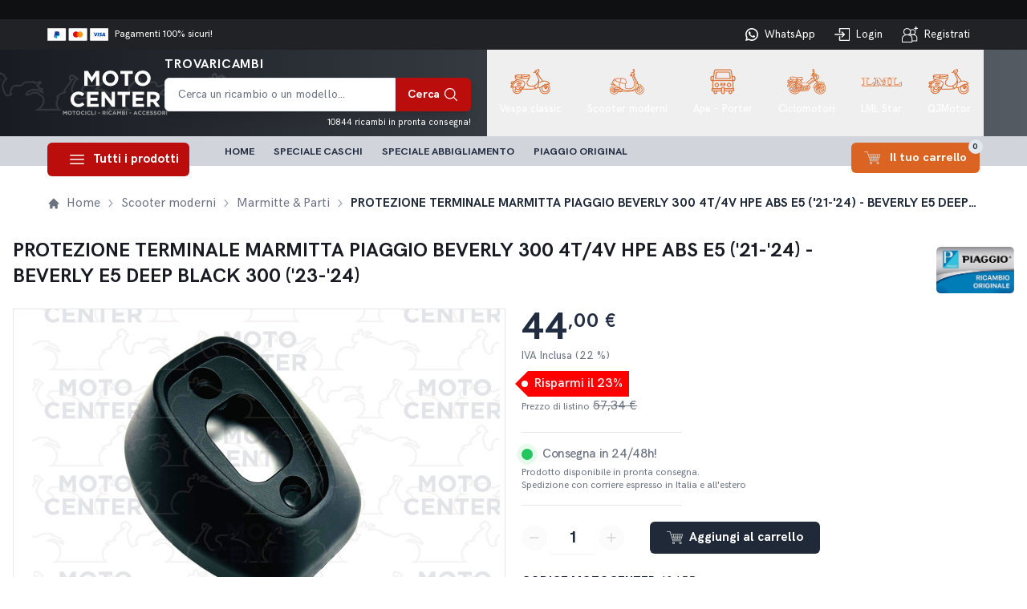

--- FILE ---
content_type: text/html; charset=UTF-8
request_url: https://www.moto-center.it/p/10136/protezione-terminale-marmitta-piaggio-beverly-300-4t4v-hpe-abs-e5-21-24-beverly-e5-deep-black-300-23-24/10455
body_size: 34991
content:
<!DOCTYPE html>
<html lang="it" class="scroll-smooth">
    <head>    <link href="/rappasoft/laravel-livewire-tables/core.min.css" rel="stylesheet" />     <link href="/rappasoft/laravel-livewire-tables/thirdparty.css" rel="stylesheet" />
        <meta charset="utf-8">
        <meta name="viewport" content="width=device-width, initial-scale=1">
        <meta name="csrf-token" content="o2LBW6howudN8QTcX5CjRPbRJuLNjYSctpJbREFH">
        <title>PROTEZIONE TERMINALE MARMITTA PIAGGIO  BEVERLY 300 4T/4V HPE ABS E5 (&#039;21-&#039;24) - BEVERLY E5 DEEP BLACK 300 (&#039;23-&#039;24) - Motocenter</title>
        <link rel="apple-touch-icon" sizes="180x180" href="/favicons/apple-touch-icon.png">
        <link rel="icon" type="image/png" sizes="32x32" href="/favicons/favicon-32x32.png">
        <link rel="icon" type="image/png" sizes="16x16" href="/favicons/favicon-16x16.png">
        <link rel="manifest" href="/favicons/site.webmanifest">
        <meta name="msapplication-TileColor" content="#da532c">
        <meta name="theme-color" content="#ffffff">
                        <meta name="description" content="- BEVERLY 300 4T/4V HPE ABS E5 (&#039;21-&#039;24) MD2100

- BEVERLY E5 DEEP BLACK 300 (&#039;23-&#039;24) MD2100

MATERIALE: PLASTICA

COLORE: NERO">
            
        <link rel="preload" as="style" href="https://www.moto-center.it/build/assets/app-b27c3fdd.css" /><link rel="stylesheet" href="https://www.moto-center.it/build/assets/app-b27c3fdd.css" data-navigate-track="reload" />        <link
            href="https://www.moto-center.it/css/amidesfahani/filament-tinyeditor/tiny-css.css?v=3.0.0.0"
            rel="stylesheet"
            data-navigate-track
        />
                <link
            href="https://www.moto-center.it/css/filament/forms/forms.css?v=3.3.42.0"
            rel="stylesheet"
            data-navigate-track
        />
                <link
            href="https://www.moto-center.it/css/filament/support/support.css?v=3.3.42.0"
            rel="stylesheet"
            data-navigate-track
        />
    
<style>
    :root {
         --danger-50:254, 242, 242;  --danger-100:254, 226, 226;  --danger-200:254, 202, 202;  --danger-300:252, 165, 165;  --danger-400:248, 113, 113;  --danger-500:239, 68, 68;  --danger-600:220, 38, 38;  --danger-700:185, 28, 28;  --danger-800:153, 27, 27;  --danger-900:127, 29, 29;  --danger-950:69, 10, 10;  --gray-50:250, 250, 250;  --gray-100:244, 244, 245;  --gray-200:228, 228, 231;  --gray-300:212, 212, 216;  --gray-400:161, 161, 170;  --gray-500:113, 113, 122;  --gray-600:82, 82, 91;  --gray-700:63, 63, 70;  --gray-800:39, 39, 42;  --gray-900:24, 24, 27;  --gray-950:9, 9, 11;  --info-50:239, 246, 255;  --info-100:219, 234, 254;  --info-200:191, 219, 254;  --info-300:147, 197, 253;  --info-400:96, 165, 250;  --info-500:59, 130, 246;  --info-600:37, 99, 235;  --info-700:29, 78, 216;  --info-800:30, 64, 175;  --info-900:30, 58, 138;  --info-950:23, 37, 84;  --primary-50:255, 251, 235;  --primary-100:254, 243, 199;  --primary-200:253, 230, 138;  --primary-300:252, 211, 77;  --primary-400:251, 191, 36;  --primary-500:245, 158, 11;  --primary-600:217, 119, 6;  --primary-700:180, 83, 9;  --primary-800:146, 64, 14;  --primary-900:120, 53, 15;  --primary-950:69, 26, 3;  --success-50:240, 253, 244;  --success-100:220, 252, 231;  --success-200:187, 247, 208;  --success-300:134, 239, 172;  --success-400:74, 222, 128;  --success-500:34, 197, 94;  --success-600:22, 163, 74;  --success-700:21, 128, 61;  --success-800:22, 101, 52;  --success-900:20, 83, 45;  --success-950:5, 46, 22;  --warning-50:255, 251, 235;  --warning-100:254, 243, 199;  --warning-200:253, 230, 138;  --warning-300:252, 211, 77;  --warning-400:251, 191, 36;  --warning-500:245, 158, 11;  --warning-600:217, 119, 6;  --warning-700:180, 83, 9;  --warning-800:146, 64, 14;  --warning-900:120, 53, 15;  --warning-950:69, 26, 3;     }
</style>

    <script src="/rappasoft/laravel-livewire-tables/core.min.js"  ></script> <script src="/rappasoft/laravel-livewire-tables/thirdparty.min.js"  ></script><!-- Livewire Styles --><style >[wire\:loading][wire\:loading], [wire\:loading\.delay][wire\:loading\.delay], [wire\:loading\.inline-block][wire\:loading\.inline-block], [wire\:loading\.inline][wire\:loading\.inline], [wire\:loading\.block][wire\:loading\.block], [wire\:loading\.flex][wire\:loading\.flex], [wire\:loading\.table][wire\:loading\.table], [wire\:loading\.grid][wire\:loading\.grid], [wire\:loading\.inline-flex][wire\:loading\.inline-flex] {display: none;}[wire\:loading\.delay\.none][wire\:loading\.delay\.none], [wire\:loading\.delay\.shortest][wire\:loading\.delay\.shortest], [wire\:loading\.delay\.shorter][wire\:loading\.delay\.shorter], [wire\:loading\.delay\.short][wire\:loading\.delay\.short], [wire\:loading\.delay\.default][wire\:loading\.delay\.default], [wire\:loading\.delay\.long][wire\:loading\.delay\.long], [wire\:loading\.delay\.longer][wire\:loading\.delay\.longer], [wire\:loading\.delay\.longest][wire\:loading\.delay\.longest] {display: none;}[wire\:offline][wire\:offline] {display: none;}[wire\:dirty]:not(textarea):not(input):not(select) {display: none;}:root {--livewire-progress-bar-color: #2299dd;}[x-cloak] {display: none !important;}[wire\:cloak] {display: none !important;}</style>
</head>
    <body class="font-sans antialiased text-mc-indigo-3 max-lg:overflow-x-hidden">
                <div itemtype="https://schema.org/Product" itemscope>
    <meta itemprop="mpn" content="1A019146"/>
    <meta itemprop="name" content="PROTEZIONE TERMINALE MARMITTA PIAGGIO  BEVERLY 300 4T/4V HPE ABS E5 (&#039;21-&#039;24) - BEVERLY E5 DEEP BLACK 300 (&#039;23-&#039;24)"/>
    <link itemprop="image" href="https://www.moto-center.it/storage/11537/conversions/protezione-terminale-marmitta-piaggio-beverly-300-4t4v-hpe-abs-e5-21-24-beverly-e5-deep-black-300-23-24-large.jpg"/>
    <meta itemprop="description"
          content="- BEVERLY 300 4T/4V HPE ABS E5 (&#039;21-&#039;24) MD2100

- BEVERLY E5 DEEP BLACK 300 (&#039;23-&#039;24) MD2100

MATERIALE: PLASTICA

COLORE: NERO"/>
    <div itemprop="offers" itemtype="https://schema.org/Offer" itemscope>
        <link itemprop="url"
              href="https://www.moto-center.it/p/10136/protezione-terminale-marmitta-piaggio-beverly-300-4t4v-hpe-abs-e5-21-24-beverly-e5-deep-black-300-23-24/10455"/>
        <meta itemprop="availability" content="https://schema.org/InStock"/>
        <meta itemprop="priceCurrency" content="EUR"/>
        <meta itemprop="itemCondition" content="https://schema.org/NewCondition"/>
        <meta itemprop="price" content="44"/>
        <div itemprop="hasMerchantReturnPolicy" itemtype="https://schema.org/MerchantReturnPolicy" itemscope>
            <meta itemprop="applicableCountry" content="IT" />
            <meta itemprop="returnPolicyCategory" content="https://schema.org/MerchantReturnFiniteReturnWindow" />
            <meta itemprop="merchantReturnDays" content="14" />
            <meta itemprop="returnMethod" content="https://schema.org/ReturnByMail" />
            <meta itemprop="returnFees" content="https://schema.org/FreeReturn" />
        </div>
    </div>
    <div itemprop="aggregateRating" itemtype="https://schema.org/AggregateRating" itemscope>
        <meta itemprop="reviewCount" content="10455"/>
        <meta itemprop="ratingValue" content="5"/>
    </div>
    <meta itemprop="sku" content="1A019146"/>
    <div itemprop="brand" itemtype="https://schema.org/Brand" itemscope>
        <meta itemprop="name" content="PIAGGIO"/>
    </div>
    <div itemprop="shippingDetails" itemtype="https://schema.org/OfferShippingDetails" itemscope>
        <div itemprop="shippingRate" itemtype="https://schema.org/MonetaryAmount" itemscope>
            <meta itemprop="value" content="7.5" />
            <meta itemprop="currency" content="EUR" />
        </div>
        <div itemprop="shippingDestination" itemtype="https://schema.org/DefinedRegion" itemscope>
            <meta itemprop="addressCountry" content="IT" />
        </div>
        <div itemprop="deliveryTime" itemtype="https://schema.org/ShippingDeliveryTime" itemscope>
            <div itemprop="handlingTime" itemtype="https://schema.org/QuantitativeValue" itemscope>
                <meta itemprop="minValue" content="0" />
                <meta itemprop="maxValue" content="1" />
                <meta itemprop="unitCode" content="DAY" />
            </div>
            <div itemprop="transitTime" itemtype="https://schema.org/QuantitativeValue" itemscope>
                <meta itemprop="minValue" content="1" />
                <meta itemprop="maxValue" content="2" />
                <meta itemprop="unitCode" content="DAY" />
            </div>
        </div>
    </div>
</div>
    
        <div class="min-h-screen " id="app">


            <div class="bg-mc-black-1 min-h-[24px]">

</div>
<div class="text-white bg-mc-indigo-5 ">
    <div class="container flex justify-between mx-auto">
        <div class="items-center hidden space-x-2 lg:flex">
            <img class="h-4" src="/images/payment_icons.svg" alt="">
            <p class="text-xs">
                Pagamenti 100% sicuri!
            </p>
        </div>
        <div class="flex text-xs lg:text-[0.8rem] xl:text-xmd max-lg:justify-between max-lg:w-full">
            <a href="https://wa.me/390883882849" class="whitespace-nowrap text-white flex items-center px-3 py-[0.45rem] lg:py-[0.5rem] space-x-2 hover:bg-mc-indigo-6">
                <img class="h-[1.1rem] xl:h-4" src="/images/icons/whatsapp-icon.svg" alt="">
                <span>WhatsApp</span>
            </a>
                            <a class="text-white flex items-center px-3 py-[0.45rem] lg:py-[0.5rem] space-x-2 hover:bg-mc-indigo-6" href="https://www.moto-center.it/login">
                    <img class="h-4" src="/images/icons/login-icon-white.svg" alt="">
                    <span>Login</span>
                </a>
                <a class="text-white flex items-center px-3 py-[0.45rem] lg:py-[0.5rem] space-x-2 hover:bg-mc-indigo-6" href="https://www.moto-center.it/register">
                    <img class="h-5" src="/images/icons/register-icon-white.svg" alt="">
                    <span>Registrati</span>
                </a>
                    </div>
    </div>
</div>

<header class="relative z-[60] flex flex-wrap w-full text-sm text-white bg-gradient-to-r from-mc-indigo-3 to-mc-indigo-4 sm:justify-start sm:flex-nowrap "  id="navbar">
    <nav class="container max-lg:py-0 mx-auto lg:px-4 sm:flex sm:items-center sm:justify-between">
        <div class="flex items-center justify-between py-3 lg:py-0">
            <a class="relative z-10 flex-none" href="https://www.moto-center.it">
                <img class="h-10 lg:h-14 lg:ml-6 hidden lg:block" src="/images/moto_center_white_logo.svg" alt="">
                <img class="h-8 lg:hidden" src="/images/moto_center_white_logo_mini.svg" alt="">
            </a>
            <img class="absolute z-0 h-12 top-7 max-lg:w-full left-0 lg:-left-12" src="/images/moto_center_logo_bg.svg" alt="">
            <div class="relative flex space-x-2 z-[100] sm:hidden">
                <div class="lg:hidden flex space-x-8">
                    <button
                        type="button"
                        data-hs-overlay="#off-canvas-cart"
                        class="justify-center flex flex-col">
                        <div class="h-[24px]">
                            <img src="/images/icons/cart_mobile_icon.svg" class="ml-[3px] h-[23px]" />
                        </div>
                        <span class="text-xxs mt-1">Carrello</span>
                    </button>
                    <button
                        type="button"
                        data-hs-overlay="#off-canvas-categories"
                        class="justify-center flex flex-col">
                        <div class="h-[24px]">
                            <img src="/images/icons/mobile_menu_icon.svg" class="h-[19px]" />
                        </div>
                        <span class="text-xxs mt-1">Menu</span>
                    </button>
                </div>
            </div>
        </div>

        <div class="basis-4/12">
            <div wire:snapshot="{&quot;data&quot;:{&quot;searchString&quot;:null,&quot;products&quot;:[[],{&quot;s&quot;:&quot;arr&quot;}],&quot;categories&quot;:[[],{&quot;s&quot;:&quot;arr&quot;}],&quot;productCount&quot;:&quot;10844&quot;,&quot;pricelistID&quot;:2},&quot;memo&quot;:{&quot;id&quot;:&quot;j07YchJ19XsSuRWpibDt&quot;,&quot;name&quot;:&quot;search-box&quot;,&quot;path&quot;:&quot;p\/10136\/protezione-terminale-marmitta-piaggio-beverly-300-4t4v-hpe-abs-e5-21-24-beverly-e5-deep-black-300-23-24\/10455&quot;,&quot;method&quot;:&quot;GET&quot;,&quot;children&quot;:[],&quot;scripts&quot;:[],&quot;assets&quot;:[],&quot;errors&quot;:[],&quot;locale&quot;:&quot;it&quot;},&quot;checksum&quot;:&quot;2443a19341c2d4ed6073ec5fee2cc313849fefb8ece69c2a9c5a9302751c73b0&quot;}" wire:effects="{&quot;url&quot;:{&quot;searchString&quot;:{&quot;as&quot;:&quot;searchString&quot;,&quot;use&quot;:&quot;push&quot;,&quot;alwaysShow&quot;:false,&quot;except&quot;:&quot;&quot;}}}" wire:id="j07YchJ19XsSuRWpibDt">
    <div class="relative" id="search-box-container" wire:ignore.self>
        <h5 class="hidden mb-1 font-bold tracking-wider text-xs xl:text-base lg:block">TROVARICAMBI</h5>
        <form action="https://www.moto-center.it/search-results" method="get">
            <div class="flex mb-2 rounded-sm shadow-lg lg:mb-0" id="search-box-canvas" wire:ignore.self>
                <!--[if BLOCK]><![endif]--><!--[if ENDBLOCK]><![endif]-->

<input
    type="text"
    id="searchString"
    name="searchString"
    value=""
    placeholder="Cerca un ricambio o un modello..."
    required
    class="form-control block appearance-none w-full py-2 px-3 text-xmd max-lg:text-[16px] leading-normal text-gray-800 border border-gray-200 rounded shadow-sm block w-full px-2 xl:px-4 py-2 text-[16px] lg:text-sm text-gray-800 border-gray-200 rounded-r-none shadow-sm rounded-l-md focus:z-10 focus:border-mc-indigo-3 focus:ring-border-mc-indigo-3" wire:model.live="searchString" id="search"
    
    
    
    autocomplete="off"
>

<!--[if BLOCK]><![endif]--><!--[if ENDBLOCK]><![endif]-->
                <button type="submit" class=" lg:space-x-1 inline-flex flex-shrink-0 justify-center items-center h-[2.65rem] lg:w-[5.875rem] w-[2.875rem] rounded-r-md border border-transparent font-semibold bg-mc-red-1 hover:bg-mc-red-2 focus:z-10 focus:outline-none focus:ring-2 focus:ring-mcbg-mc-red-1 transition-all text-sm">
                    <span class="max-lg:hidden">
                        Cerca
                    </span>
                    <svg class="lg:w-5 lg:h-5 h-4 w-4" xmlns="http://www.w3.org/2000/svg" fill="none" viewBox="0 0 24 24" stroke-width="1.5" stroke="currentColor" aria-hidden="true" data-slot="icon">
  <path stroke-linecap="round" stroke-linejoin="round" d="m21 21-5.197-5.197m0 0A7.5 7.5 0 1 0 5.196 5.196a7.5 7.5 0 0 0 10.607 10.607Z"/>
</svg>                </button>
            </div>
        </form>
        <p class="hidden lg:block mt-1 text-[10px] xl:text-[11px] text-right">10844 ricambi in pronta consegna!</p>
        <div id="search-results-box" class="flex items-center justify-center absolute right-0 w-full p-3 lg:-mt-4 bg-white rounded-md search-results-box min-h-[100px] text-mc-indigo-2">
            <!--[if BLOCK]><![endif]-->                <div>
                    <svg class="w-8 h-8 mx-auto mb-4 text-gray-300" xmlns="http://www.w3.org/2000/svg" fill="none" viewBox="0 0 24 24" stroke-width="1.5" stroke="currentColor" aria-hidden="true" data-slot="icon">
  <path stroke-linecap="round" stroke-linejoin="round" d="m21 21-5.197-5.197m0 0A7.5 7.5 0 1 0 5.196 5.196a7.5 7.5 0 0 0 10.607 10.607Z"/>
</svg>                    <p class="text-center text-gray-400">
                        <!--[if BLOCK]><![endif]-->                            Digita il nome del ricambio o della categoria per cominciare la ricerca...
                        <!--[if ENDBLOCK]><![endif]-->
                    </p>
                </div>
            <!--[if ENDBLOCK]><![endif]-->
        </div>
    </div>

</div>
        </div>

        <div id="navbar-collapse-slide-up" class="hidden basis-5/12 sm:block">
            <div class="flex flex-col mt-5 sm:flex-row sm:items-center sm:justify-end sm:mt-0 xl:pl-5 ">
                                                            <div class="hs-dropdown [--strategy:static] sm:[--strategy:absolute] [--adaptive:none] sm:[--trigger:hover]">
                            <button type="button" class="flex flex-col items-center w-full hover:text-gray-400 font-medium text-white px-3 xl:px-4 py-5 xl:py-6">
                                <img class="h-8 mx-auto mb-2" src="https://www.moto-center.it/storage/2/vespa-classic.svg" alt="">
                                <p class="text-[12.5px] xl:text-[13px] text-center whitespace-nowrap">
                                    Vespa classic
                                </p>
                            </button>
                            <div class="hs-dropdown-menu transition-[opacity,margin] sm:border duration-[0.1ms] sm:duration-[150ms] hs-dropdown-open:opacity-100 opacity-0 w-full hidden z-10 sm:mt-3 top-full left-0 min-w-[15rem] bg-white sm:shadow-md rounded-lg px-2 py-6 dark:bg-gray-800 sm:dark:border dark:border-gray-700 dark:divide-gray-700 before:absolute before:-top-5 before:left-0 before:w-full before:h-5">
                                <div class="px-3">
                                    <a href="https://www.moto-center.it/c/5/vespa-classic">
                                        <h3 class="text-2xl font-semibold leading-6 text-mc-red-1">Vespa classic</h3>
                                        <p class="mt-1 text-sm text-mc-indigo-2">Vedi tutti <svg class="inline h-4" xmlns="http://www.w3.org/2000/svg" fill="none" viewBox="0 0 24 24" stroke-width="1.5" stroke="currentColor" aria-hidden="true" data-slot="icon">
  <path stroke-linecap="round" stroke-linejoin="round" d="M17.25 8.25 21 12m0 0-3.75 3.75M21 12H3"/>
</svg>                                        </p>
                                    </a>
                                    <div class="w-[200px] border-b border-gray-300 my-3"></div>
                                </div>
                                <div class="mt-2 sm:grid sm:grid-cols-3 3xl:grid-cols-4 5xl:grid-cols-5">
                                                                                                                        <a class="flex items-center gap-x-2 py-[4px] px-3 rounded-md text-[13.5px] text-gray-800 hover:bg-gray-100 focus:ring-2 focus:ring-blue-500 " href="https://www.moto-center.it/c/56/accessori">
                                                Accessori<span class="text-gray-400">(93)</span>
                                            </a>
                                                                                                                                                                <a class="flex items-center gap-x-2 py-[4px] px-3 rounded-md text-[13.5px] text-gray-800 hover:bg-gray-100 focus:ring-2 focus:ring-blue-500 " href="https://www.moto-center.it/c/10/adesivi">
                                                Adesivi<span class="text-gray-400">(34)</span>
                                            </a>
                                                                                                                                                                <a class="flex items-center gap-x-2 py-[4px] px-3 rounded-md text-[13.5px] text-gray-800 hover:bg-gray-100 focus:ring-2 focus:ring-blue-500 " href="https://www.moto-center.it/c/14/alberi-motore">
                                                Alberi Motore<span class="text-gray-400">(51)</span>
                                            </a>
                                                                                                                                                                <a class="flex items-center gap-x-2 py-[4px] px-3 rounded-md text-[13.5px] text-gray-800 hover:bg-gray-100 focus:ring-2 focus:ring-blue-500 " href="https://www.moto-center.it/c/23/ammortizzatori-anteriori">
                                                Ammortizzatori Anteriori<span class="text-gray-400">(74)</span>
                                            </a>
                                                                                                                                                                <a class="flex items-center gap-x-2 py-[4px] px-3 rounded-md text-[13.5px] text-gray-800 hover:bg-gray-100 focus:ring-2 focus:ring-blue-500 " href="https://www.moto-center.it/c/29/ammortizzatori-posteriori-1">
                                                Ammortizzatori Posteriori<span class="text-gray-400">(42)</span>
                                            </a>
                                                                                                                                                                <a class="flex items-center gap-x-2 py-[4px] px-3 rounded-md text-[13.5px] text-gray-800 hover:bg-gray-100 focus:ring-2 focus:ring-blue-500 " href="https://www.moto-center.it/c/73/attrezzi">
                                                Attrezzi<span class="text-gray-400">(63)</span>
                                            </a>
                                                                                                                                                                <a class="flex items-center gap-x-2 py-[4px] px-3 rounded-md text-[13.5px] text-gray-800 hover:bg-gray-100 focus:ring-2 focus:ring-blue-500 " href="https://www.moto-center.it/c/93/bobine">
                                                Bobine<span class="text-gray-400">(25)</span>
                                            </a>
                                                                                                                                                                <a class="flex items-center gap-x-2 py-[4px] px-3 rounded-md text-[13.5px] text-gray-800 hover:bg-gray-100 focus:ring-2 focus:ring-blue-500 " href="https://www.moto-center.it/c/104/bordi-scudo-fregi">
                                                Bordi Scudo - Fregi<span class="text-gray-400">(35)</span>
                                            </a>
                                                                                                                                                                <a class="flex items-center gap-x-2 py-[4px] px-3 rounded-md text-[13.5px] text-gray-800 hover:bg-gray-100 focus:ring-2 focus:ring-blue-500 " href="https://www.moto-center.it/c/36/bulloneria-morsetti-piastre">
                                                Bulloneria - Morsetti - Piastre<span class="text-gray-400">(249)</span>
                                            </a>
                                                                                                                                                                <a class="flex items-center gap-x-2 py-[4px] px-3 rounded-md text-[13.5px] text-gray-800 hover:bg-gray-100 focus:ring-2 focus:ring-blue-500 " href="https://www.moto-center.it/c/50/carburatori-e-parti">
                                                Carburatori E Parti<span class="text-gray-400">(131)</span>
                                            </a>
                                                                                                                                                                <a class="flex items-center gap-x-2 py-[4px] px-3 rounded-md text-[13.5px] text-gray-800 hover:bg-gray-100 focus:ring-2 focus:ring-blue-500 " href="https://www.moto-center.it/c/155/cavalletti-parti-1">
                                                Cavalletti &amp; Parti<span class="text-gray-400">(76)</span>
                                            </a>
                                                                                                                                                                <a class="flex items-center gap-x-2 py-[4px] px-3 rounded-md text-[13.5px] text-gray-800 hover:bg-gray-100 focus:ring-2 focus:ring-blue-500 " href="https://www.moto-center.it/c/120/centraline">
                                                Centraline<span class="text-gray-400">(16)</span>
                                            </a>
                                                                                                                                                                <a class="flex items-center gap-x-2 py-[4px] px-3 rounded-md text-[13.5px] text-gray-800 hover:bg-gray-100 focus:ring-2 focus:ring-blue-500 " href="https://www.moto-center.it/c/163/cerchi">
                                                Cerchi<span class="text-gray-400">(67)</span>
                                            </a>
                                                                                                                                                                <a class="flex items-center gap-x-2 py-[4px] px-3 rounded-md text-[13.5px] text-gray-800 hover:bg-gray-100 focus:ring-2 focus:ring-blue-500 " href="https://www.moto-center.it/c/175/cilindri-pistoni-segmenti">
                                                Cilindri - Pistoni - Segmenti<span class="text-gray-400">(56)</span>
                                            </a>
                                                                                                                                                                <a class="flex items-center gap-x-2 py-[4px] px-3 rounded-md text-[13.5px] text-gray-800 hover:bg-gray-100 focus:ring-2 focus:ring-blue-500 " href="https://www.moto-center.it/c/169/clacson-guarnizioni">
                                                Clacson &amp; Guarnizioni<span class="text-gray-400">(31)</span>
                                            </a>
                                                                                                                                                                <a class="flex items-center gap-x-2 py-[4px] px-3 rounded-md text-[13.5px] text-gray-800 hover:bg-gray-100 focus:ring-2 focus:ring-blue-500 " href="https://www.moto-center.it/c/8/contachilometri-parti">
                                                Contachilometri &amp; Parti<span class="text-gray-400">(80)</span>
                                            </a>
                                                                                                                                                                <a class="flex items-center gap-x-2 py-[4px] px-3 rounded-md text-[13.5px] text-gray-800 hover:bg-gray-100 focus:ring-2 focus:ring-blue-500 " href="https://www.moto-center.it/c/113/copertoni-camere-daria">
                                                Copertoni - Camere D&#039;aria<span class="text-gray-400">(42)</span>
                                            </a>
                                                                                                                                                                <a class="flex items-center gap-x-2 py-[4px] px-3 rounded-md text-[13.5px] text-gray-800 hover:bg-gray-100 focus:ring-2 focus:ring-blue-500 " href="https://www.moto-center.it/c/110/copriruota-di-scorta">
                                                Copriruota Di Scorta<span class="text-gray-400">(27)</span>
                                            </a>
                                                                                                                                                                <a class="flex items-center gap-x-2 py-[4px] px-3 rounded-md text-[13.5px] text-gray-800 hover:bg-gray-100 focus:ring-2 focus:ring-blue-500 " href="https://www.moto-center.it/c/42/cuscinetti">
                                                Cuscinetti<span class="text-gray-400">(59)</span>
                                            </a>
                                                                                                                                                                <a class="flex items-center gap-x-2 py-[4px] px-3 rounded-md text-[13.5px] text-gray-800 hover:bg-gray-100 focus:ring-2 focus:ring-blue-500 " href="https://www.moto-center.it/c/178/deviatori-luci-commutatori-frecce">
                                                Deviatori Luci - Commutatori Frecce<span class="text-gray-400">(58)</span>
                                            </a>
                                                                                                                                                                <a class="flex items-center gap-x-2 py-[4px] px-3 rounded-md text-[13.5px] text-gray-800 hover:bg-gray-100 focus:ring-2 focus:ring-blue-500 " href="https://www.moto-center.it/c/6/elaborazioni-vespa">
                                                Elaborazioni Vespa<span class="text-gray-400">(371)</span>
                                            </a>
                                                                                                                                                                <a class="flex items-center gap-x-2 py-[4px] px-3 rounded-md text-[13.5px] text-gray-800 hover:bg-gray-100 focus:ring-2 focus:ring-blue-500 " href="https://www.moto-center.it/c/147/fanali-posteriori">
                                                Fanali Posteriori<span class="text-gray-400">(112)</span>
                                            </a>
                                                                                                                                                                <a class="flex items-center gap-x-2 py-[4px] px-3 rounded-md text-[13.5px] text-gray-800 hover:bg-gray-100 focus:ring-2 focus:ring-blue-500 " href="https://www.moto-center.it/c/127/fari-anteriori-gruppi-ottici">
                                                Fari Anteriori - Gruppi Ottici<span class="text-gray-400">(110)</span>
                                            </a>
                                                                                                                                                                <a class="flex items-center gap-x-2 py-[4px] px-3 rounded-md text-[13.5px] text-gray-800 hover:bg-gray-100 focus:ring-2 focus:ring-blue-500 " href="https://www.moto-center.it/c/37/forcelle-parti">
                                                Forcelle &amp; Parti<span class="text-gray-400">(116)</span>
                                            </a>
                                                                                                                                                                <a class="flex items-center gap-x-2 py-[4px] px-3 rounded-md text-[13.5px] text-gray-800 hover:bg-gray-100 focus:ring-2 focus:ring-blue-500 " href="https://www.moto-center.it/c/189/frecce-indicatori">
                                                Frecce - Indicatori<span class="text-gray-400">(74)</span>
                                            </a>
                                                                                                                                                                <a class="flex items-center gap-x-2 py-[4px] px-3 rounded-md text-[13.5px] text-gray-800 hover:bg-gray-100 focus:ring-2 focus:ring-blue-500 " href="https://www.moto-center.it/c/33/frizioni-parti">
                                                Frizioni &amp; Parti<span class="text-gray-400">(119)</span>
                                            </a>
                                                                                                                                                                <a class="flex items-center gap-x-2 py-[4px] px-3 rounded-md text-[13.5px] text-gray-800 hover:bg-gray-100 focus:ring-2 focus:ring-blue-500 " href="https://www.moto-center.it/c/235/gabbie-biella">
                                                Gabbie Biella<span class="text-gray-400">(20)</span>
                                            </a>
                                                                                                                                                                <a class="flex items-center gap-x-2 py-[4px] px-3 rounded-md text-[13.5px] text-gray-800 hover:bg-gray-100 focus:ring-2 focus:ring-blue-500 " href="https://www.moto-center.it/c/49/ganasce-pastiglie-freni">
                                                Ganasce &amp; Pastiglie Freni<span class="text-gray-400">(48)</span>
                                            </a>
                                                                                                                                                                <a class="flex items-center gap-x-2 py-[4px] px-3 rounded-md text-[13.5px] text-gray-800 hover:bg-gray-100 focus:ring-2 focus:ring-blue-500 " href="https://www.moto-center.it/c/111/guaina-kit-cavi-parti">
                                                Guaina - Kit Cavi &amp; Parti<span class="text-gray-400">(72)</span>
                                            </a>
                                                                                                                                                                <a class="flex items-center gap-x-2 py-[4px] px-3 rounded-md text-[13.5px] text-gray-800 hover:bg-gray-100 focus:ring-2 focus:ring-blue-500 " href="https://www.moto-center.it/c/244/guarnizioni-carburatore">
                                                Guarnizioni Carburatore<span class="text-gray-400">(24)</span>
                                            </a>
                                                                                                                                                                <a class="flex items-center gap-x-2 py-[4px] px-3 rounded-md text-[13.5px] text-gray-800 hover:bg-gray-100 focus:ring-2 focus:ring-blue-500 " href="https://www.moto-center.it/c/241/guarnizioni-motore">
                                                Guarnizioni Motore<span class="text-gray-400">(61)</span>
                                            </a>
                                                                                                                                                                <a class="flex items-center gap-x-2 py-[4px] px-3 rounded-md text-[13.5px] text-gray-800 hover:bg-gray-100 focus:ring-2 focus:ring-blue-500 " href="https://www.moto-center.it/c/112/impianti-elettrici-cablaggi">
                                                Impianti Elettrici - Cablaggi<span class="text-gray-400">(55)</span>
                                            </a>
                                                                                                                                                                                                                                            <a class="flex items-center gap-x-2 py-[4px] px-3 rounded-md text-[13.5px] text-gray-800 hover:bg-gray-100 focus:ring-2 focus:ring-blue-500 " href="https://www.moto-center.it/c/343/lamierati-carene-2">
                                                Lamierati - Carene<span class="text-gray-400">(141)</span>
                                            </a>
                                                                                                                                                                <a class="flex items-center gap-x-2 py-[4px] px-3 rounded-md text-[13.5px] text-gray-800 hover:bg-gray-100 focus:ring-2 focus:ring-blue-500 " href="https://www.moto-center.it/c/210/leve-avviamento">
                                                Leve Avviamento<span class="text-gray-400">(19)</span>
                                            </a>
                                                                                                                                                                <a class="flex items-center gap-x-2 py-[4px] px-3 rounded-md text-[13.5px] text-gray-800 hover:bg-gray-100 focus:ring-2 focus:ring-blue-500 " href="https://www.moto-center.it/c/194/leve-freno-frizione">
                                                Leve Freno Frizione<span class="text-gray-400">(53)</span>
                                            </a>
                                                                                                                                                                <a class="flex items-center gap-x-2 py-[4px] px-3 rounded-md text-[13.5px] text-gray-800 hover:bg-gray-100 focus:ring-2 focus:ring-blue-500 " href="https://www.moto-center.it/c/188/manopole-1">
                                                Manopole<span class="text-gray-400">(34)</span>
                                            </a>
                                                                                                                                                                <a class="flex items-center gap-x-2 py-[4px] px-3 rounded-md text-[13.5px] text-gray-800 hover:bg-gray-100 focus:ring-2 focus:ring-blue-500 " href="https://www.moto-center.it/c/174/marmitte-scarichi-elaborati">
                                                Marmitte - Scarichi Elaborati<span class="text-gray-400">(91)</span>
                                            </a>
                                                                                                                                                                <a class="flex items-center gap-x-2 py-[4px] px-3 rounded-md text-[13.5px] text-gray-800 hover:bg-gray-100 focus:ring-2 focus:ring-blue-500 " href="https://www.moto-center.it/c/196/molle">
                                                Molle<span class="text-gray-400">(19)</span>
                                            </a>
                                                                                                                                                                <a class="flex items-center gap-x-2 py-[4px] px-3 rounded-md text-[13.5px] text-gray-800 hover:bg-gray-100 focus:ring-2 focus:ring-blue-500 " href="https://www.moto-center.it/c/46/paraoli">
                                                Paraoli<span class="text-gray-400">(43)</span>
                                            </a>
                                                                                                                                                                <a class="flex items-center gap-x-2 py-[4px] px-3 rounded-md text-[13.5px] text-gray-800 hover:bg-gray-100 focus:ring-2 focus:ring-blue-500 " href="https://www.moto-center.it/c/47/parti-elettriche">
                                                Parti Elettriche<span class="text-gray-400">(96)</span>
                                            </a>
                                                                                                                                                                <a class="flex items-center gap-x-2 py-[4px] px-3 rounded-md text-[13.5px] text-gray-800 hover:bg-gray-100 focus:ring-2 focus:ring-blue-500 " href="https://www.moto-center.it/c/39/parti-in-gomma">
                                                Parti In Gomma<span class="text-gray-400">(205)</span>
                                            </a>
                                                                                                                                                                <a class="flex items-center gap-x-2 py-[4px] px-3 rounded-md text-[13.5px] text-gray-800 hover:bg-gray-100 focus:ring-2 focus:ring-blue-500 " href="https://www.moto-center.it/c/48/parti-in-plastica">
                                                Parti In Plastica<span class="text-gray-400">(92)</span>
                                            </a>
                                                                                                                                                                <a class="flex items-center gap-x-2 py-[4px] px-3 rounded-md text-[13.5px] text-gray-800 hover:bg-gray-100 focus:ring-2 focus:ring-blue-500 " href="https://www.moto-center.it/c/12/parti-motore">
                                                Parti Motore<span class="text-gray-400">(187)</span>
                                            </a>
                                                                                                                                                                <a class="flex items-center gap-x-2 py-[4px] px-3 rounded-md text-[13.5px] text-gray-800 hover:bg-gray-100 focus:ring-2 focus:ring-blue-500 " href="https://www.moto-center.it/c/277/portapacchi-portabauletti">
                                                Portapacchi - Portabauletti<span class="text-gray-400">(29)</span>
                                            </a>
                                                                                                                                                                <a class="flex items-center gap-x-2 py-[4px] px-3 rounded-md text-[13.5px] text-gray-800 hover:bg-gray-100 focus:ring-2 focus:ring-blue-500 " href="https://www.moto-center.it/c/281/regolatori-di-tensione">
                                                Regolatori Di Tensione<span class="text-gray-400">(10)</span>
                                            </a>
                                                                                                                                                                <a class="flex items-center gap-x-2 py-[4px] px-3 rounded-md text-[13.5px] text-gray-800 hover:bg-gray-100 focus:ring-2 focus:ring-blue-500 " href="https://www.moto-center.it/c/62/rubinetti-carburante">
                                                Rubinetti Carburante<span class="text-gray-400">(30)</span>
                                            </a>
                                                                                                                                                                <a class="flex items-center gap-x-2 py-[4px] px-3 rounded-md text-[13.5px] text-gray-800 hover:bg-gray-100 focus:ring-2 focus:ring-blue-500 " href="https://www.moto-center.it/c/76/selle-cuscini">
                                                Selle - Cuscini<span class="text-gray-400">(89)</span>
                                            </a>
                                                                                                                                                                <a class="flex items-center gap-x-2 py-[4px] px-3 rounded-md text-[13.5px] text-gray-800 hover:bg-gray-100 focus:ring-2 focus:ring-blue-500 " href="https://www.moto-center.it/c/85/serbatoi-e-parti">
                                                Serbatoi E Parti<span class="text-gray-400">(46)</span>
                                            </a>
                                                                                                                                                                <a class="flex items-center gap-x-2 py-[4px] px-3 rounded-md text-[13.5px] text-gray-800 hover:bg-gray-100 focus:ring-2 focus:ring-blue-500 " href="https://www.moto-center.it/c/88/serrature-parti">
                                                Serrature &amp; Parti<span class="text-gray-400">(63)</span>
                                            </a>
                                                                                                                                                                <a class="flex items-center gap-x-2 py-[4px] px-3 rounded-md text-[13.5px] text-gray-800 hover:bg-gray-100 focus:ring-2 focus:ring-blue-500 " href="https://www.moto-center.it/c/246/specchietti">
                                                Specchietti<span class="text-gray-400">(47)</span>
                                            </a>
                                                                                                                                                                <a class="flex items-center gap-x-2 py-[4px] px-3 rounded-md text-[13.5px] text-gray-800 hover:bg-gray-100 focus:ring-2 focus:ring-blue-500 " href="https://www.moto-center.it/c/289/statori">
                                                Statori<span class="text-gray-400">(31)</span>
                                            </a>
                                                                                                                                                                <a class="flex items-center gap-x-2 py-[4px] px-3 rounded-md text-[13.5px] text-gray-800 hover:bg-gray-100 focus:ring-2 focus:ring-blue-500 " href="https://www.moto-center.it/c/195/strisce-pedana-listelli">
                                                Strisce Pedana - Listelli<span class="text-gray-400">(50)</span>
                                            </a>
                                                                                                                                                                <a class="flex items-center gap-x-2 py-[4px] px-3 rounded-md text-[13.5px] text-gray-800 hover:bg-gray-100 focus:ring-2 focus:ring-blue-500 " href="https://www.moto-center.it/c/251/supporti-ruota-scorta">
                                                Supporti Ruota Scorta<span class="text-gray-400">(18)</span>
                                            </a>
                                                                                                                                                                <a class="flex items-center gap-x-2 py-[4px] px-3 rounded-md text-[13.5px] text-gray-800 hover:bg-gray-100 focus:ring-2 focus:ring-blue-500 " href="https://www.moto-center.it/c/35/tamburi-posteriori">
                                                Tamburi Posteriori<span class="text-gray-400">(26)</span>
                                            </a>
                                                                                                                                                                <a class="flex items-center gap-x-2 py-[4px] px-3 rounded-md text-[13.5px] text-gray-800 hover:bg-gray-100 focus:ring-2 focus:ring-blue-500 " href="https://www.moto-center.it/c/200/tappeti-tappetini">
                                                Tappeti - Tappetini<span class="text-gray-400">(22)</span>
                                            </a>
                                                                                                                                                                <a class="flex items-center gap-x-2 py-[4px] px-3 rounded-md text-[13.5px] text-gray-800 hover:bg-gray-100 focus:ring-2 focus:ring-blue-500 " href="https://www.moto-center.it/c/11/targhette-scudetti-1">
                                                Targhette - Scudetti<span class="text-gray-400">(138)</span>
                                            </a>
                                                                                                                                                                <a class="flex items-center gap-x-2 py-[4px] px-3 rounded-md text-[13.5px] text-gray-800 hover:bg-gray-100 focus:ring-2 focus:ring-blue-500 " href="https://www.moto-center.it/c/192/trasmissioni-contachilometri-rinvii">
                                                Trasmissioni Contachilometri - Rinvii<span class="text-gray-400">(43)</span>
                                            </a>
                                                                                                                                                                <a class="flex items-center gap-x-2 py-[4px] px-3 rounded-md text-[13.5px] text-gray-800 hover:bg-gray-100 focus:ring-2 focus:ring-blue-500 " href="https://www.moto-center.it/c/97/tubi-gas-cambio">
                                                Tubi Gas - Cambio<span class="text-gray-400">(40)</span>
                                            </a>
                                                                                                            </div>
                            </div>
                        </div>
                                                                                <div class="hs-dropdown [--strategy:static] sm:[--strategy:absolute] [--adaptive:none] sm:[--trigger:hover]">
                            <button type="button" class="flex flex-col items-center w-full hover:text-gray-400 font-medium text-white px-3 xl:px-4 py-5 xl:py-6">
                                <img class="h-8 mx-auto mb-2" src="https://www.moto-center.it/storage/1/scooter-moderni.svg" alt="">
                                <p class="text-[12.5px] xl:text-[13px] text-center whitespace-nowrap">
                                    Scooter moderni
                                </p>
                            </button>
                            <div class="hs-dropdown-menu transition-[opacity,margin] sm:border duration-[0.1ms] sm:duration-[150ms] hs-dropdown-open:opacity-100 opacity-0 w-full hidden z-10 sm:mt-3 top-full left-0 min-w-[15rem] bg-white sm:shadow-md rounded-lg px-2 py-6 dark:bg-gray-800 sm:dark:border dark:border-gray-700 dark:divide-gray-700 before:absolute before:-top-5 before:left-0 before:w-full before:h-5">
                                <div class="px-3">
                                    <a href="https://www.moto-center.it/c/3/scooter-moderni">
                                        <h3 class="text-2xl font-semibold leading-6 text-mc-red-1">Scooter moderni</h3>
                                        <p class="mt-1 text-sm text-mc-indigo-2">Vedi tutti <svg class="inline h-4" xmlns="http://www.w3.org/2000/svg" fill="none" viewBox="0 0 24 24" stroke-width="1.5" stroke="currentColor" aria-hidden="true" data-slot="icon">
  <path stroke-linecap="round" stroke-linejoin="round" d="M17.25 8.25 21 12m0 0-3.75 3.75M21 12H3"/>
</svg>                                        </p>
                                    </a>
                                    <div class="w-[200px] border-b border-gray-300 my-3"></div>
                                </div>
                                <div class="mt-2 sm:grid sm:grid-cols-3 3xl:grid-cols-4 5xl:grid-cols-5">
                                                                                                                        <a class="flex items-center gap-x-2 py-[4px] px-3 rounded-md text-[13.5px] text-gray-800 hover:bg-gray-100 focus:ring-2 focus:ring-blue-500 " href="https://www.moto-center.it/c/80/accessori-1">
                                                Accessori<span class="text-gray-400">(44)</span>
                                            </a>
                                                                                                                                                                <a class="flex items-center gap-x-2 py-[4px] px-3 rounded-md text-[13.5px] text-gray-800 hover:bg-gray-100 focus:ring-2 focus:ring-blue-500 " href="https://www.moto-center.it/c/19/alberi-motore-3">
                                                Alberi Motore<span class="text-gray-400">(8)</span>
                                            </a>
                                                                                                                                                                <a class="flex items-center gap-x-2 py-[4px] px-3 rounded-md text-[13.5px] text-gray-800 hover:bg-gray-100 focus:ring-2 focus:ring-blue-500 " href="https://www.moto-center.it/c/24/ammortizzatori-anteriori-1">
                                                Ammortizzatori Anteriori<span class="text-gray-400">(14)</span>
                                            </a>
                                                                                                                                                                <a class="flex items-center gap-x-2 py-[4px] px-3 rounded-md text-[13.5px] text-gray-800 hover:bg-gray-100 focus:ring-2 focus:ring-blue-500 " href="https://www.moto-center.it/c/27/ammortizzatori-posteriori">
                                                Ammortizzatori Posteriori<span class="text-gray-400">(37)</span>
                                            </a>
                                                                                                                                                                <a class="flex items-center gap-x-2 py-[4px] px-3 rounded-md text-[13.5px] text-gray-800 hover:bg-gray-100 focus:ring-2 focus:ring-blue-500 " href="https://www.moto-center.it/c/340/aspirazione-e-iniezione">
                                                Aspirazione E Iniezione<span class="text-gray-400">(8)</span>
                                            </a>
                                                                                                                                                                <a class="flex items-center gap-x-2 py-[4px] px-3 rounded-md text-[13.5px] text-gray-800 hover:bg-gray-100 focus:ring-2 focus:ring-blue-500 " href="https://www.moto-center.it/c/223/attrezzi-2">
                                                Attrezzi<span class="text-gray-400">(4)</span>
                                            </a>
                                                                                                                                                                <a class="flex items-center gap-x-2 py-[4px] px-3 rounded-md text-[13.5px] text-gray-800 hover:bg-gray-100 focus:ring-2 focus:ring-blue-500 " href="https://www.moto-center.it/c/103/bordi-e-fregi">
                                                Bordi E Fregi<span class="text-gray-400">(34)</span>
                                            </a>
                                                                                                                                                                <a class="flex items-center gap-x-2 py-[4px] px-3 rounded-md text-[13.5px] text-gray-800 hover:bg-gray-100 focus:ring-2 focus:ring-blue-500 " href="https://www.moto-center.it/c/217/bulloneria-piastre">
                                                Bulloneria - Piastre<span class="text-gray-400">(30)</span>
                                            </a>
                                                                                                                                                                <a class="flex items-center gap-x-2 py-[4px] px-3 rounded-md text-[13.5px] text-gray-800 hover:bg-gray-100 focus:ring-2 focus:ring-blue-500 " href="https://www.moto-center.it/c/119/carburatori">
                                                Carburatori<span class="text-gray-400">(42)</span>
                                            </a>
                                                                                                                                                                <a class="flex items-center gap-x-2 py-[4px] px-3 rounded-md text-[13.5px] text-gray-800 hover:bg-gray-100 focus:ring-2 focus:ring-blue-500 " href="https://www.moto-center.it/c/43/cavalletti-parti">
                                                Cavalletti &amp; Parti<span class="text-gray-400">(48)</span>
                                            </a>
                                                                                                                                                                <a class="flex items-center gap-x-2 py-[4px] px-3 rounded-md text-[13.5px] text-gray-800 hover:bg-gray-100 focus:ring-2 focus:ring-blue-500 " href="https://www.moto-center.it/c/92/centraline-statori-bobine">
                                                Centraline - Statori - Bobine<span class="text-gray-400">(71)</span>
                                            </a>
                                                                                                                                                                <a class="flex items-center gap-x-2 py-[4px] px-3 rounded-md text-[13.5px] text-gray-800 hover:bg-gray-100 focus:ring-2 focus:ring-blue-500 " href="https://www.moto-center.it/c/166/cilindri">
                                                Cilindri<span class="text-gray-400">(36)</span>
                                            </a>
                                                                                                                                                                <a class="flex items-center gap-x-2 py-[4px] px-3 rounded-md text-[13.5px] text-gray-800 hover:bg-gray-100 focus:ring-2 focus:ring-blue-500 " href="https://www.moto-center.it/c/152/cinghie-trasmissione-olio">
                                                Cinghie Trasmissione - Olio<span class="text-gray-400">(98)</span>
                                            </a>
                                                                                                                                                                <a class="flex items-center gap-x-2 py-[4px] px-3 rounded-md text-[13.5px] text-gray-800 hover:bg-gray-100 focus:ring-2 focus:ring-blue-500 " href="https://www.moto-center.it/c/170/clacson">
                                                Clacson<span class="text-gray-400">(8)</span>
                                            </a>
                                                                                                                                                                <a class="flex items-center gap-x-2 py-[4px] px-3 rounded-md text-[13.5px] text-gray-800 hover:bg-gray-100 focus:ring-2 focus:ring-blue-500 " href="https://www.moto-center.it/c/173/collettori-aspirazione">
                                                Collettori Aspirazione<span class="text-gray-400">(31)</span>
                                            </a>
                                                                                                                                                                <a class="flex items-center gap-x-2 py-[4px] px-3 rounded-md text-[13.5px] text-gray-800 hover:bg-gray-100 focus:ring-2 focus:ring-blue-500 " href="https://www.moto-center.it/c/186/copertoni-cerchi">
                                                Copertoni - Cerchi<span class="text-gray-400">(41)</span>
                                            </a>
                                                                                                                                                                <a class="flex items-center gap-x-2 py-[4px] px-3 rounded-md text-[13.5px] text-gray-800 hover:bg-gray-100 focus:ring-2 focus:ring-blue-500 " href="https://www.moto-center.it/c/34/cuscinetti-paraoli-calotte">
                                                Cuscinetti - Paraoli - Calotte<span class="text-gray-400">(71)</span>
                                            </a>
                                                                                                                                                                <a class="flex items-center gap-x-2 py-[4px] px-3 rounded-md text-[13.5px] text-gray-800 hover:bg-gray-100 focus:ring-2 focus:ring-blue-500 " href="https://www.moto-center.it/c/179/deviatori-pulsanti">
                                                Deviatori - Pulsanti<span class="text-gray-400">(33)</span>
                                            </a>
                                                                                                                                                                <a class="flex items-center gap-x-2 py-[4px] px-3 rounded-md text-[13.5px] text-gray-800 hover:bg-gray-100 focus:ring-2 focus:ring-blue-500 " href="https://www.moto-center.it/c/220/dischi-freno">
                                                Dischi Freno<span class="text-gray-400">(20)</span>
                                            </a>
                                                                                                                                                                <a class="flex items-center gap-x-2 py-[4px] px-3 rounded-md text-[13.5px] text-gray-800 hover:bg-gray-100 focus:ring-2 focus:ring-blue-500 " href="https://www.moto-center.it/c/148/fanali-posteriori-1">
                                                Fanali Posteriori<span class="text-gray-400">(41)</span>
                                            </a>
                                                                                                                                                                <a class="flex items-center gap-x-2 py-[4px] px-3 rounded-md text-[13.5px] text-gray-800 hover:bg-gray-100 focus:ring-2 focus:ring-blue-500 " href="https://www.moto-center.it/c/222/filtri-aria">
                                                Filtri Aria<span class="text-gray-400">(84)</span>
                                            </a>
                                                                                                                                                                <a class="flex items-center gap-x-2 py-[4px] px-3 rounded-md text-[13.5px] text-gray-800 hover:bg-gray-100 focus:ring-2 focus:ring-blue-500 " href="https://www.moto-center.it/c/229/filtri-olio">
                                                Filtri Olio<span class="text-gray-400">(54)</span>
                                            </a>
                                                                                                                                                                <a class="flex items-center gap-x-2 py-[4px] px-3 rounded-md text-[13.5px] text-gray-800 hover:bg-gray-100 focus:ring-2 focus:ring-blue-500 " href="https://www.moto-center.it/c/45/forcella-e-parti">
                                                Forcella E Parti<span class="text-gray-400">(35)</span>
                                            </a>
                                                                                                                                                                <a class="flex items-center gap-x-2 py-[4px] px-3 rounded-md text-[13.5px] text-gray-800 hover:bg-gray-100 focus:ring-2 focus:ring-blue-500 " href="https://www.moto-center.it/c/190/frecce-indicatori-1">
                                                Frecce - Indicatori<span class="text-gray-400">(88)</span>
                                            </a>
                                                                                                                                                                <a class="flex items-center gap-x-2 py-[4px] px-3 rounded-md text-[13.5px] text-gray-800 hover:bg-gray-100 focus:ring-2 focus:ring-blue-500 " href="https://www.moto-center.it/c/115/frizioni-1">
                                                Frizioni<span class="text-gray-400">(60)</span>
                                            </a>
                                                                                                                                                                <a class="flex items-center gap-x-2 py-[4px] px-3 rounded-md text-[13.5px] text-gray-800 hover:bg-gray-100 focus:ring-2 focus:ring-blue-500 " href="https://www.moto-center.it/c/237/ganasce-pastiglie">
                                                Ganasce - Pastiglie<span class="text-gray-400">(102)</span>
                                            </a>
                                                                                                                                                                <a class="flex items-center gap-x-2 py-[4px] px-3 rounded-md text-[13.5px] text-gray-800 hover:bg-gray-100 focus:ring-2 focus:ring-blue-500 " href="https://www.moto-center.it/c/206/gruppi-ottici">
                                                Gruppi Ottici<span class="text-gray-400">(41)</span>
                                            </a>
                                                                                                                                                                <a class="flex items-center gap-x-2 py-[4px] px-3 rounded-md text-[13.5px] text-gray-800 hover:bg-gray-100 focus:ring-2 focus:ring-blue-500 " href="https://www.moto-center.it/c/181/gruppo-strumenti">
                                                Gruppo Strumenti<span class="text-gray-400">(14)</span>
                                            </a>
                                                                                                                                                                <a class="flex items-center gap-x-2 py-[4px] px-3 rounded-md text-[13.5px] text-gray-800 hover:bg-gray-100 focus:ring-2 focus:ring-blue-500 " href="https://www.moto-center.it/c/41/guarnizioni">
                                                Guarnizioni<span class="text-gray-400">(117)</span>
                                            </a>
                                                                                                                                                                <a class="flex items-center gap-x-2 py-[4px] px-3 rounded-md text-[13.5px] text-gray-800 hover:bg-gray-100 focus:ring-2 focus:ring-blue-500 " href="https://www.moto-center.it/c/341/interruttori-e-rele">
                                                Interruttori E Relè<span class="text-gray-400">(22)</span>
                                            </a>
                                                                                                                                                                <a class="flex items-center gap-x-2 py-[4px] px-3 rounded-md text-[13.5px] text-gray-800 hover:bg-gray-100 focus:ring-2 focus:ring-blue-500 " href="https://www.moto-center.it/c/250/kit-filtri-aria-e-olio">
                                                Kit Filtri Aria E Olio<span class="text-gray-400">(2)</span>
                                            </a>
                                                                                                                                                                <a class="flex items-center gap-x-2 py-[4px] px-3 rounded-md text-[13.5px] text-gray-800 hover:bg-gray-100 focus:ring-2 focus:ring-blue-500 " href="https://www.moto-center.it/c/187/lamierati-carene">
                                                Lamierati - Carene<span class="text-gray-400">(243)</span>
                                            </a>
                                                                                                                                                                <a class="flex items-center gap-x-2 py-[4px] px-3 rounded-md text-[13.5px] text-gray-800 hover:bg-gray-100 focus:ring-2 focus:ring-blue-500 " href="https://www.moto-center.it/c/177/leve-freno-avviamento">
                                                Leve Freno - Avviamento<span class="text-gray-400">(58)</span>
                                            </a>
                                                                                                                                                                <a class="flex items-center gap-x-2 py-[4px] px-3 rounded-md text-[13.5px] text-gray-800 hover:bg-gray-100 focus:ring-2 focus:ring-blue-500 " href="https://www.moto-center.it/c/260/manicotti-soffietti">
                                                Manicotti - Soffietti<span class="text-gray-400">(6)</span>
                                            </a>
                                                                                                                                                                <a class="flex items-center gap-x-2 py-[4px] px-3 rounded-md text-[13.5px] text-gray-800 hover:bg-gray-100 focus:ring-2 focus:ring-blue-500 " href="https://www.moto-center.it/c/4/manopole">
                                                Manopole<span class="text-gray-400">(37)</span>
                                            </a>
                                                                                                                                                                <a class="flex items-center gap-x-2 py-[4px] px-3 rounded-md text-[13.5px] text-gray-800 hover:bg-gray-100 focus:ring-2 focus:ring-blue-500 " href="https://www.moto-center.it/c/96/marmitte-parti">
                                                Marmitte &amp; Parti<span class="text-gray-400">(42)</span>
                                            </a>
                                                                                                                                                                <a class="flex items-center gap-x-2 py-[4px] px-3 rounded-md text-[13.5px] text-gray-800 hover:bg-gray-100 focus:ring-2 focus:ring-blue-500 " href="https://www.moto-center.it/c/264/membrane-carburatori">
                                                Membrane Carburatori<span class="text-gray-400">(14)</span>
                                            </a>
                                                                                                                                                                <a class="flex items-center gap-x-2 py-[4px] px-3 rounded-md text-[13.5px] text-gray-800 hover:bg-gray-100 focus:ring-2 focus:ring-blue-500 " href="https://www.moto-center.it/c/207/motorini-avviamento-parti">
                                                Motorini Avviamento &amp; Parti<span class="text-gray-400">(34)</span>
                                            </a>
                                                                                                                                                                <a class="flex items-center gap-x-2 py-[4px] px-3 rounded-md text-[13.5px] text-gray-800 hover:bg-gray-100 focus:ring-2 focus:ring-blue-500 " href="https://www.moto-center.it/c/51/parti-elettriche-1">
                                                Parti Elettriche<span class="text-gray-400">(44)</span>
                                            </a>
                                                                                                                                                                <a class="flex items-center gap-x-2 py-[4px] px-3 rounded-md text-[13.5px] text-gray-800 hover:bg-gray-100 focus:ring-2 focus:ring-blue-500 " href="https://www.moto-center.it/c/123/parti-in-gomma-3">
                                                Parti In Gomma<span class="text-gray-400">(35)</span>
                                            </a>
                                                                                                                                                                <a class="flex items-center gap-x-2 py-[4px] px-3 rounded-md text-[13.5px] text-gray-800 hover:bg-gray-100 focus:ring-2 focus:ring-blue-500 " href="https://www.moto-center.it/c/74/parti-in-plastica-1">
                                                Parti In Plastica<span class="text-gray-400">(51)</span>
                                            </a>
                                                                                                                                                                <a class="flex items-center gap-x-2 py-[4px] px-3 rounded-md text-[13.5px] text-gray-800 hover:bg-gray-100 focus:ring-2 focus:ring-blue-500 " href="https://www.moto-center.it/c/13/parti-motore-1">
                                                Parti Motore<span class="text-gray-400">(136)</span>
                                            </a>
                                                                                                                                                                <a class="flex items-center gap-x-2 py-[4px] px-3 rounded-md text-[13.5px] text-gray-800 hover:bg-gray-100 focus:ring-2 focus:ring-blue-500 " href="https://www.moto-center.it/c/20/pompe-acqua-olio-benzina">
                                                Pompe Acqua - Olio - Benzina<span class="text-gray-400">(38)</span>
                                            </a>
                                                                                                                                                                <a class="flex items-center gap-x-2 py-[4px] px-3 rounded-md text-[13.5px] text-gray-800 hover:bg-gray-100 focus:ring-2 focus:ring-blue-500 " href="https://www.moto-center.it/c/279/portapacchi-anteriori">
                                                Portapacchi Anteriori<span class="text-gray-400">(6)</span>
                                            </a>
                                                                                                                                                                <a class="flex items-center gap-x-2 py-[4px] px-3 rounded-md text-[13.5px] text-gray-800 hover:bg-gray-100 focus:ring-2 focus:ring-blue-500 " href="https://www.moto-center.it/c/72/portapacchi-posteriori">
                                                Portapacchi Posteriori<span class="text-gray-400">(44)</span>
                                            </a>
                                                                                                                                                                <a class="flex items-center gap-x-2 py-[4px] px-3 rounded-md text-[13.5px] text-gray-800 hover:bg-gray-100 focus:ring-2 focus:ring-blue-500 " href="https://www.moto-center.it/c/282/regolatori-di-tensione-1">
                                                Regolatori Di Tensione<span class="text-gray-400">(23)</span>
                                            </a>
                                                                                                                                                                <a class="flex items-center gap-x-2 py-[4px] px-3 rounded-md text-[13.5px] text-gray-800 hover:bg-gray-100 focus:ring-2 focus:ring-blue-500 " href="https://www.moto-center.it/c/185/rubinetti-benzina">
                                                Rubinetti Benzina<span class="text-gray-400">(6)</span>
                                            </a>
                                                                                                                                                                <a class="flex items-center gap-x-2 py-[4px] px-3 rounded-md text-[13.5px] text-gray-800 hover:bg-gray-100 focus:ring-2 focus:ring-blue-500 " href="https://www.moto-center.it/c/212/rulli-cursori">
                                                Rulli - Cursori<span class="text-gray-400">(87)</span>
                                            </a>
                                                                                                                                                                <a class="flex items-center gap-x-2 py-[4px] px-3 rounded-md text-[13.5px] text-gray-800 hover:bg-gray-100 focus:ring-2 focus:ring-blue-500 " href="https://www.moto-center.it/c/280/selle">
                                                Selle<span class="text-gray-400">(10)</span>
                                            </a>
                                                                                                                                                                <a class="flex items-center gap-x-2 py-[4px] px-3 rounded-md text-[13.5px] text-gray-800 hover:bg-gray-100 focus:ring-2 focus:ring-blue-500 " href="https://www.moto-center.it/c/230/serbatoi-parti">
                                                Serbatoi &amp; Parti<span class="text-gray-400">(19)</span>
                                            </a>
                                                                                                                                                                <a class="flex items-center gap-x-2 py-[4px] px-3 rounded-md text-[13.5px] text-gray-800 hover:bg-gray-100 focus:ring-2 focus:ring-blue-500 " href="https://www.moto-center.it/c/89/serrature-parti-1">
                                                Serrature &amp; Parti<span class="text-gray-400">(51)</span>
                                            </a>
                                                                                                                                                                <a class="flex items-center gap-x-2 py-[4px] px-3 rounded-md text-[13.5px] text-gray-800 hover:bg-gray-100 focus:ring-2 focus:ring-blue-500 " href="https://www.moto-center.it/c/247/sonde-carburante-olio">
                                                Sonde Carburante - Olio<span class="text-gray-400">(9)</span>
                                            </a>
                                                                                                                                                                <a class="flex items-center gap-x-2 py-[4px] px-3 rounded-md text-[13.5px] text-gray-800 hover:bg-gray-100 focus:ring-2 focus:ring-blue-500 " href="https://www.moto-center.it/c/156/specchietti-morsetti">
                                                Specchietti - Morsetti<span class="text-gray-400">(77)</span>
                                            </a>
                                                                                                                                                                <a class="flex items-center gap-x-2 py-[4px] px-3 rounded-md text-[13.5px] text-gray-800 hover:bg-gray-100 focus:ring-2 focus:ring-blue-500 " href="https://www.moto-center.it/c/288/spilli-carburatore">
                                                Spilli Carburatore<span class="text-gray-400">(12)</span>
                                            </a>
                                                                                                                                                                <a class="flex items-center gap-x-2 py-[4px] px-3 rounded-md text-[13.5px] text-gray-800 hover:bg-gray-100 focus:ring-2 focus:ring-blue-500 " href="https://www.moto-center.it/c/199/tappeti">
                                                Tappeti<span class="text-gray-400">(7)</span>
                                            </a>
                                                                                                                                                                <a class="flex items-center gap-x-2 py-[4px] px-3 rounded-md text-[13.5px] text-gray-800 hover:bg-gray-100 focus:ring-2 focus:ring-blue-500 " href="https://www.moto-center.it/c/9/targhette-scudetti">
                                                Targhette - Scudetti<span class="text-gray-400">(96)</span>
                                            </a>
                                                                                                                                                                <a class="flex items-center gap-x-2 py-[4px] px-3 rounded-md text-[13.5px] text-gray-800 hover:bg-gray-100 focus:ring-2 focus:ring-blue-500 " href="https://www.moto-center.it/c/157/trasmissioni-contachilometri">
                                                Trasmissioni Contachilometri<span class="text-gray-400">(28)</span>
                                            </a>
                                                                                                                                                                <a class="flex items-center gap-x-2 py-[4px] px-3 rounded-md text-[13.5px] text-gray-800 hover:bg-gray-100 focus:ring-2 focus:ring-blue-500 " href="https://www.moto-center.it/c/158/trasmissioni-gas-freno">
                                                Trasmissioni Gas - Freno<span class="text-gray-400">(62)</span>
                                            </a>
                                                                                                                                                                <a class="flex items-center gap-x-2 py-[4px] px-3 rounded-md text-[13.5px] text-gray-800 hover:bg-gray-100 focus:ring-2 focus:ring-blue-500 " href="https://www.moto-center.it/c/83/variatori-molle">
                                                Variatori - Molle<span class="text-gray-400">(38)</span>
                                            </a>
                                                                                                            </div>
                            </div>
                        </div>
                                                                                                                    <div class="hs-dropdown [--strategy:static] sm:[--strategy:absolute] [--adaptive:none] sm:[--trigger:hover]">
                            <button type="button" class="flex flex-col items-center w-full hover:text-gray-400 font-medium text-white px-3 xl:px-4 py-5 xl:py-6">
                                <img class="h-8 mx-auto mb-2" src="https://www.moto-center.it/storage/4/apecar.svg" alt="">
                                <p class="text-[12.5px] xl:text-[13px] text-center whitespace-nowrap">
                                    Ape - Porter
                                </p>
                            </button>
                            <div class="hs-dropdown-menu transition-[opacity,margin] sm:border duration-[0.1ms] sm:duration-[150ms] hs-dropdown-open:opacity-100 opacity-0 w-full hidden z-10 sm:mt-3 top-full left-0 min-w-[15rem] bg-white sm:shadow-md rounded-lg px-2 py-6 dark:bg-gray-800 sm:dark:border dark:border-gray-700 dark:divide-gray-700 before:absolute before:-top-5 before:left-0 before:w-full before:h-5">
                                <div class="px-3">
                                    <a href="https://www.moto-center.it/c/21/ape-porter">
                                        <h3 class="text-2xl font-semibold leading-6 text-mc-red-1">Ape - Porter</h3>
                                        <p class="mt-1 text-sm text-mc-indigo-2">Vedi tutti <svg class="inline h-4" xmlns="http://www.w3.org/2000/svg" fill="none" viewBox="0 0 24 24" stroke-width="1.5" stroke="currentColor" aria-hidden="true" data-slot="icon">
  <path stroke-linecap="round" stroke-linejoin="round" d="M17.25 8.25 21 12m0 0-3.75 3.75M21 12H3"/>
</svg>                                        </p>
                                    </a>
                                    <div class="w-[200px] border-b border-gray-300 my-3"></div>
                                </div>
                                <div class="mt-2 sm:grid sm:grid-cols-3 3xl:grid-cols-4 5xl:grid-cols-5">
                                                                                                                        <a class="flex items-center gap-x-2 py-[4px] px-3 rounded-md text-[13.5px] text-gray-800 hover:bg-gray-100 focus:ring-2 focus:ring-blue-500 " href="https://www.moto-center.it/c/25/ammortizzatori">
                                                Ammortizzatori<span class="text-gray-400">(14)</span>
                                            </a>
                                                                                                                                                                <a class="flex items-center gap-x-2 py-[4px] px-3 rounded-md text-[13.5px] text-gray-800 hover:bg-gray-100 focus:ring-2 focus:ring-blue-500 " href="https://www.moto-center.it/c/86/asse-anteriore">
                                                Asse Anteriore<span class="text-gray-400">(6)</span>
                                            </a>
                                                                                                                                                                <a class="flex items-center gap-x-2 py-[4px] px-3 rounded-md text-[13.5px] text-gray-800 hover:bg-gray-100 focus:ring-2 focus:ring-blue-500 " href="https://www.moto-center.it/c/109/bulloneria-1">
                                                Bulloneria<span class="text-gray-400">(6)</span>
                                            </a>
                                                                                                                                                                <a class="flex items-center gap-x-2 py-[4px] px-3 rounded-md text-[13.5px] text-gray-800 hover:bg-gray-100 focus:ring-2 focus:ring-blue-500 " href="https://www.moto-center.it/c/125/carburatori-1">
                                                Carburatori<span class="text-gray-400">(9)</span>
                                            </a>
                                                                                                                                                                <a class="flex items-center gap-x-2 py-[4px] px-3 rounded-md text-[13.5px] text-gray-800 hover:bg-gray-100 focus:ring-2 focus:ring-blue-500 " href="https://www.moto-center.it/c/167/cinghie">
                                                Cinghie<span class="text-gray-400">(9)</span>
                                            </a>
                                                                                                                                                                                                                                            <a class="flex items-center gap-x-2 py-[4px] px-3 rounded-md text-[13.5px] text-gray-800 hover:bg-gray-100 focus:ring-2 focus:ring-blue-500 " href="https://www.moto-center.it/c/40/cuscinetti-astucci-a-rulli">
                                                Cuscinetti - Astucci A Rulli<span class="text-gray-400">(8)</span>
                                            </a>
                                                                                                                                                                <a class="flex items-center gap-x-2 py-[4px] px-3 rounded-md text-[13.5px] text-gray-800 hover:bg-gray-100 focus:ring-2 focus:ring-blue-500 " href="https://www.moto-center.it/c/183/deviatori-luci-commutatori-frecce-1">
                                                Deviatori Luci - Commutatori Frecce<span class="text-gray-400">(6)</span>
                                            </a>
                                                                                                                                                                <a class="flex items-center gap-x-2 py-[4px] px-3 rounded-md text-[13.5px] text-gray-800 hover:bg-gray-100 focus:ring-2 focus:ring-blue-500 " href="https://www.moto-center.it/c/201/fanaleria-posteriore">
                                                Fanaleria Posteriore<span class="text-gray-400">(21)</span>
                                            </a>
                                                                                                                                                                <a class="flex items-center gap-x-2 py-[4px] px-3 rounded-md text-[13.5px] text-gray-800 hover:bg-gray-100 focus:ring-2 focus:ring-blue-500 " href="https://www.moto-center.it/c/171/fari-anteriori">
                                                Fari Anteriori<span class="text-gray-400">(5)</span>
                                            </a>
                                                                                                                                                                <a class="flex items-center gap-x-2 py-[4px] px-3 rounded-md text-[13.5px] text-gray-800 hover:bg-gray-100 focus:ring-2 focus:ring-blue-500 " href="https://www.moto-center.it/c/227/filtri-aria-1">
                                                Filtri Aria<span class="text-gray-400">(10)</span>
                                            </a>
                                                                                                                                                                <a class="flex items-center gap-x-2 py-[4px] px-3 rounded-md text-[13.5px] text-gray-800 hover:bg-gray-100 focus:ring-2 focus:ring-blue-500 " href="https://www.moto-center.it/c/228/filtri-olio-benzina-nafta">
                                                Filtri Olio-benzina-nafta<span class="text-gray-400">(5)</span>
                                            </a>
                                                                                                                                                                <a class="flex items-center gap-x-2 py-[4px] px-3 rounded-md text-[13.5px] text-gray-800 hover:bg-gray-100 focus:ring-2 focus:ring-blue-500 " href="https://www.moto-center.it/c/239/forcella-e-parti-2">
                                                Forcella E Parti<span class="text-gray-400">(4)</span>
                                            </a>
                                                                                                                                                                <a class="flex items-center gap-x-2 py-[4px] px-3 rounded-md text-[13.5px] text-gray-800 hover:bg-gray-100 focus:ring-2 focus:ring-blue-500 " href="https://www.moto-center.it/c/98/frizioni">
                                                Frizioni<span class="text-gray-400">(17)</span>
                                            </a>
                                                                                                                                                                <a class="flex items-center gap-x-2 py-[4px] px-3 rounded-md text-[13.5px] text-gray-800 hover:bg-gray-100 focus:ring-2 focus:ring-blue-500 " href="https://www.moto-center.it/c/165/ganasce-cilindretti-freni">
                                                Ganasce - Cilindretti Freni<span class="text-gray-400">(26)</span>
                                            </a>
                                                                                                                                                                <a class="flex items-center gap-x-2 py-[4px] px-3 rounded-md text-[13.5px] text-gray-800 hover:bg-gray-100 focus:ring-2 focus:ring-blue-500 " href="https://www.moto-center.it/c/242/guarnizioni-1">
                                                Guarnizioni<span class="text-gray-400">(11)</span>
                                            </a>
                                                                                                                                                                <a class="flex items-center gap-x-2 py-[4px] px-3 rounded-md text-[13.5px] text-gray-800 hover:bg-gray-100 focus:ring-2 focus:ring-blue-500 " href="https://www.moto-center.it/c/345/impianto-raffreddamento">
                                                Impianto Raffreddamento<span class="text-gray-400">(18)</span>
                                            </a>
                                                                                                                                                                <a class="flex items-center gap-x-2 py-[4px] px-3 rounded-md text-[13.5px] text-gray-800 hover:bg-gray-100 focus:ring-2 focus:ring-blue-500 " href="https://www.moto-center.it/c/202/indicatori-di-direzione">
                                                Indicatori Di Direzione<span class="text-gray-400">(14)</span>
                                            </a>
                                                                                                                                                                                                                                            <a class="flex items-center gap-x-2 py-[4px] px-3 rounded-md text-[13.5px] text-gray-800 hover:bg-gray-100 focus:ring-2 focus:ring-blue-500 " href="https://www.moto-center.it/c/348/lamierati-carene-3">
                                                Lamierati - Carene<span class="text-gray-400">(23)</span>
                                            </a>
                                                                                                                                                                <a class="flex items-center gap-x-2 py-[4px] px-3 rounded-md text-[13.5px] text-gray-800 hover:bg-gray-100 focus:ring-2 focus:ring-blue-500 " href="https://www.moto-center.it/c/350/manovelle-maniglie-e-tiraporta">
                                                Manovelle, Maniglie E Tiraporta<span class="text-gray-400">(15)</span>
                                            </a>
                                                                                                                                                                <a class="flex items-center gap-x-2 py-[4px] px-3 rounded-md text-[13.5px] text-gray-800 hover:bg-gray-100 focus:ring-2 focus:ring-blue-500 " href="https://www.moto-center.it/c/176/manubri-e-parti-1">
                                                Manubri E Parti<span class="text-gray-400">(3)</span>
                                            </a>
                                                                                                                                                                <a class="flex items-center gap-x-2 py-[4px] px-3 rounded-md text-[13.5px] text-gray-800 hover:bg-gray-100 focus:ring-2 focus:ring-blue-500 " href="https://www.moto-center.it/c/245/marmitte">
                                                Marmitte<span class="text-gray-400">(7)</span>
                                            </a>
                                                                                                                                                                <a class="flex items-center gap-x-2 py-[4px] px-3 rounded-md text-[13.5px] text-gray-800 hover:bg-gray-100 focus:ring-2 focus:ring-blue-500 " href="https://www.moto-center.it/c/117/parti-elettriche-4">
                                                Parti Elettriche<span class="text-gray-400">(16)</span>
                                            </a>
                                                                                                                                                                <a class="flex items-center gap-x-2 py-[4px] px-3 rounded-md text-[13.5px] text-gray-800 hover:bg-gray-100 focus:ring-2 focus:ring-blue-500 " href="https://www.moto-center.it/c/211/parti-in-gomma-4">
                                                Parti In Gomma<span class="text-gray-400">(11)</span>
                                            </a>
                                                                                                                                                                <a class="flex items-center gap-x-2 py-[4px] px-3 rounded-md text-[13.5px] text-gray-800 hover:bg-gray-100 focus:ring-2 focus:ring-blue-500 " href="https://www.moto-center.it/c/102/parti-in-plastica-2">
                                                Parti In Plastica<span class="text-gray-400">(6)</span>
                                            </a>
                                                                                                                                                                <a class="flex items-center gap-x-2 py-[4px] px-3 rounded-md text-[13.5px] text-gray-800 hover:bg-gray-100 focus:ring-2 focus:ring-blue-500 " href="https://www.moto-center.it/c/164/parti-motore-4">
                                                Parti Motore<span class="text-gray-400">(30)</span>
                                            </a>
                                                                                                                                                                                                                                            <a class="flex items-center gap-x-2 py-[4px] px-3 rounded-md text-[13.5px] text-gray-800 hover:bg-gray-100 focus:ring-2 focus:ring-blue-500 " href="https://www.moto-center.it/c/257/pompe-freno">
                                                Pompe Freno<span class="text-gray-400">(13)</span>
                                            </a>
                                                                                                                                                                <a class="flex items-center gap-x-2 py-[4px] px-3 rounded-md text-[13.5px] text-gray-800 hover:bg-gray-100 focus:ring-2 focus:ring-blue-500 " href="https://www.moto-center.it/c/22/porta-anteriore">
                                                Porta Anteriore<span class="text-gray-400">(17)</span>
                                            </a>
                                                                                                                                                                <a class="flex items-center gap-x-2 py-[4px] px-3 rounded-md text-[13.5px] text-gray-800 hover:bg-gray-100 focus:ring-2 focus:ring-blue-500 " href="https://www.moto-center.it/c/283/rubinetti-benzina-1">
                                                Rubinetti Benzina<span class="text-gray-400">(5)</span>
                                            </a>
                                                                                                                                                                <a class="flex items-center gap-x-2 py-[4px] px-3 rounded-md text-[13.5px] text-gray-800 hover:bg-gray-100 focus:ring-2 focus:ring-blue-500 " href="https://www.moto-center.it/c/216/sedile">
                                                Sedile<span class="text-gray-400">(2)</span>
                                            </a>
                                                                                                                                                                <a class="flex items-center gap-x-2 py-[4px] px-3 rounded-md text-[13.5px] text-gray-800 hover:bg-gray-100 focus:ring-2 focus:ring-blue-500 " href="https://www.moto-center.it/c/95/serbatoi-e-parti-1">
                                                Serbatoi E Parti<span class="text-gray-400">(10)</span>
                                            </a>
                                                                                                                                                                <a class="flex items-center gap-x-2 py-[4px] px-3 rounded-md text-[13.5px] text-gray-800 hover:bg-gray-100 focus:ring-2 focus:ring-blue-500 " href="https://www.moto-center.it/c/90/serrature">
                                                Serrature<span class="text-gray-400">(7)</span>
                                            </a>
                                                                                                                                                                <a class="flex items-center gap-x-2 py-[4px] px-3 rounded-md text-[13.5px] text-gray-800 hover:bg-gray-100 focus:ring-2 focus:ring-blue-500 " href="https://www.moto-center.it/c/286/specchietti-2">
                                                Specchietti<span class="text-gray-400">(10)</span>
                                            </a>
                                                                                                                                                                                                                                            <a class="flex items-center gap-x-2 py-[4px] px-3 rounded-md text-[13.5px] text-gray-800 hover:bg-gray-100 focus:ring-2 focus:ring-blue-500 " href="https://www.moto-center.it/c/349/statori-centraline-bobine">
                                                Statori - Centraline - Bobine<span class="text-gray-400">(6)</span>
                                            </a>
                                                                                                                                                                <a class="flex items-center gap-x-2 py-[4px] px-3 rounded-md text-[13.5px] text-gray-800 hover:bg-gray-100 focus:ring-2 focus:ring-blue-500 " href="https://www.moto-center.it/c/61/tamburi-anteriori-e-posteriori">
                                                Tamburi Anteriori E Posteriori<span class="text-gray-400">(10)</span>
                                            </a>
                                                                                                                                                                <a class="flex items-center gap-x-2 py-[4px] px-3 rounded-md text-[13.5px] text-gray-800 hover:bg-gray-100 focus:ring-2 focus:ring-blue-500 " href="https://www.moto-center.it/c/160/trasmissioni">
                                                Trasmissioni<span class="text-gray-400">(36)</span>
                                            </a>
                                                                                                            </div>
                            </div>
                        </div>
                                                                                <div class="hs-dropdown [--strategy:static] sm:[--strategy:absolute] [--adaptive:none] sm:[--trigger:hover]">
                            <button type="button" class="flex flex-col items-center w-full hover:text-gray-400 font-medium text-white px-3 xl:px-4 py-5 xl:py-6">
                                <img class="h-8 mx-auto mb-2" src="https://www.moto-center.it/storage/3/ciclomotori.svg" alt="">
                                <p class="text-[12.5px] xl:text-[13px] text-center whitespace-nowrap">
                                    Ciclomotori
                                </p>
                            </button>
                            <div class="hs-dropdown-menu transition-[opacity,margin] sm:border duration-[0.1ms] sm:duration-[150ms] hs-dropdown-open:opacity-100 opacity-0 w-full hidden z-10 sm:mt-3 top-full left-0 min-w-[15rem] bg-white sm:shadow-md rounded-lg px-2 py-6 dark:bg-gray-800 sm:dark:border dark:border-gray-700 dark:divide-gray-700 before:absolute before:-top-5 before:left-0 before:w-full before:h-5">
                                <div class="px-3">
                                    <a href="https://www.moto-center.it/c/15/ciclomotori">
                                        <h3 class="text-2xl font-semibold leading-6 text-mc-red-1">Ciclomotori</h3>
                                        <p class="mt-1 text-sm text-mc-indigo-2">Vedi tutti <svg class="inline h-4" xmlns="http://www.w3.org/2000/svg" fill="none" viewBox="0 0 24 24" stroke-width="1.5" stroke="currentColor" aria-hidden="true" data-slot="icon">
  <path stroke-linecap="round" stroke-linejoin="round" d="M17.25 8.25 21 12m0 0-3.75 3.75M21 12H3"/>
</svg>                                        </p>
                                    </a>
                                    <div class="w-[200px] border-b border-gray-300 my-3"></div>
                                </div>
                                <div class="mt-2 sm:grid sm:grid-cols-3 3xl:grid-cols-4 5xl:grid-cols-5">
                                                                                                                        <a class="flex items-center gap-x-2 py-[4px] px-3 rounded-md text-[13.5px] text-gray-800 hover:bg-gray-100 focus:ring-2 focus:ring-blue-500 " href="https://www.moto-center.it/c/106/accessori-2">
                                                Accessori<span class="text-gray-400">(8)</span>
                                            </a>
                                                                                                                                                                <a class="flex items-center gap-x-2 py-[4px] px-3 rounded-md text-[13.5px] text-gray-800 hover:bg-gray-100 focus:ring-2 focus:ring-blue-500 " href="https://www.moto-center.it/c/16/alberi-motore-1">
                                                Alberi Motore<span class="text-gray-400">(8)</span>
                                            </a>
                                                                                                                                                                <a class="flex items-center gap-x-2 py-[4px] px-3 rounded-md text-[13.5px] text-gray-800 hover:bg-gray-100 focus:ring-2 focus:ring-blue-500 " href="https://www.moto-center.it/c/28/ammortizzatori-1">
                                                Ammortizzatori<span class="text-gray-400">(2)</span>
                                            </a>
                                                                                                                                                                <a class="flex items-center gap-x-2 py-[4px] px-3 rounded-md text-[13.5px] text-gray-800 hover:bg-gray-100 focus:ring-2 focus:ring-blue-500 " href="https://www.moto-center.it/c/60/assi-pedivelle">
                                                Assi Pedivelle<span class="text-gray-400">(5)</span>
                                            </a>
                                                                                                                                                                <a class="flex items-center gap-x-2 py-[4px] px-3 rounded-md text-[13.5px] text-gray-800 hover:bg-gray-100 focus:ring-2 focus:ring-blue-500 " href="https://www.moto-center.it/c/105/attrezzi-1">
                                                Attrezzi<span class="text-gray-400">(1)</span>
                                            </a>
                                                                                                                                                                <a class="flex items-center gap-x-2 py-[4px] px-3 rounded-md text-[13.5px] text-gray-800 hover:bg-gray-100 focus:ring-2 focus:ring-blue-500 " href="https://www.moto-center.it/c/108/bulloneria">
                                                Bulloneria<span class="text-gray-400">(5)</span>
                                            </a>
                                                                                                                                                                <a class="flex items-center gap-x-2 py-[4px] px-3 rounded-md text-[13.5px] text-gray-800 hover:bg-gray-100 focus:ring-2 focus:ring-blue-500 " href="https://www.moto-center.it/c/63/carburatori-parti">
                                                Carburatori &amp; Parti<span class="text-gray-400">(28)</span>
                                            </a>
                                                                                                                                                                <a class="flex items-center gap-x-2 py-[4px] px-3 rounded-md text-[13.5px] text-gray-800 hover:bg-gray-100 focus:ring-2 focus:ring-blue-500 " href="https://www.moto-center.it/c/154/cavalletti-molle">
                                                Cavalletti &amp; Molle<span class="text-gray-400">(8)</span>
                                            </a>
                                                                                                                                                                <a class="flex items-center gap-x-2 py-[4px] px-3 rounded-md text-[13.5px] text-gray-800 hover:bg-gray-100 focus:ring-2 focus:ring-blue-500 " href="https://www.moto-center.it/c/162/cerchi-raggi">
                                                Cerchi - Raggi<span class="text-gray-400">(9)</span>
                                            </a>
                                                                                                                                                                <a class="flex items-center gap-x-2 py-[4px] px-3 rounded-md text-[13.5px] text-gray-800 hover:bg-gray-100 focus:ring-2 focus:ring-blue-500 " href="https://www.moto-center.it/c/151/cinghie-catene">
                                                Cinghie - Catene<span class="text-gray-400">(12)</span>
                                            </a>
                                                                                                                                                                <a class="flex items-center gap-x-2 py-[4px] px-3 rounded-md text-[13.5px] text-gray-800 hover:bg-gray-100 focus:ring-2 focus:ring-blue-500 " href="https://www.moto-center.it/c/346/clacson-avvisatori-acustici">
                                                Clacson - Avvisatori Acustici<span class="text-gray-400">(2)</span>
                                            </a>
                                                                                                                                                                <a class="flex items-center gap-x-2 py-[4px] px-3 rounded-md text-[13.5px] text-gray-800 hover:bg-gray-100 focus:ring-2 focus:ring-blue-500 " href="https://www.moto-center.it/c/114/copertoni-camere-daria-1">
                                                Copertoni - Camere D&#039;aria<span class="text-gray-400">(9)</span>
                                            </a>
                                                                                                                                                                <a class="flex items-center gap-x-2 py-[4px] px-3 rounded-md text-[13.5px] text-gray-800 hover:bg-gray-100 focus:ring-2 focus:ring-blue-500 " href="https://www.moto-center.it/c/213/cuscinetti-1">
                                                Cuscinetti<span class="text-gray-400">(2)</span>
                                            </a>
                                                                                                                                                                <a class="flex items-center gap-x-2 py-[4px] px-3 rounded-md text-[13.5px] text-gray-800 hover:bg-gray-100 focus:ring-2 focus:ring-blue-500 " href="https://www.moto-center.it/c/248/elaborazioni-ciclomotori">
                                                Elaborazioni Ciclomotori<span class="text-gray-400">(12)</span>
                                            </a>
                                                                                                                                                                <a class="flex items-center gap-x-2 py-[4px] px-3 rounded-md text-[13.5px] text-gray-800 hover:bg-gray-100 focus:ring-2 focus:ring-blue-500 " href="https://www.moto-center.it/c/224/fanaleria">
                                                Fanaleria<span class="text-gray-400">(29)</span>
                                            </a>
                                                                                                                                                                <a class="flex items-center gap-x-2 py-[4px] px-3 rounded-md text-[13.5px] text-gray-800 hover:bg-gray-100 focus:ring-2 focus:ring-blue-500 " href="https://www.moto-center.it/c/71/forcella-parti">
                                                Forcella &amp; Parti<span class="text-gray-400">(23)</span>
                                            </a>
                                                                                                                                                                <a class="flex items-center gap-x-2 py-[4px] px-3 rounded-md text-[13.5px] text-gray-800 hover:bg-gray-100 focus:ring-2 focus:ring-blue-500 " href="https://www.moto-center.it/c/191/ganasce">
                                                Ganasce<span class="text-gray-400">(9)</span>
                                            </a>
                                                                                                                                                                <a class="flex items-center gap-x-2 py-[4px] px-3 rounded-md text-[13.5px] text-gray-800 hover:bg-gray-100 focus:ring-2 focus:ring-blue-500 " href="https://www.moto-center.it/c/243/guarnizioni-2">
                                                Guarnizioni<span class="text-gray-400">(3)</span>
                                            </a>
                                                                                                                                                                <a class="flex items-center gap-x-2 py-[4px] px-3 rounded-md text-[13.5px] text-gray-800 hover:bg-gray-100 focus:ring-2 focus:ring-blue-500 " href="https://www.moto-center.it/c/353/indicatori-di-direzione-2">
                                                Indicatori Di Direzione<span class="text-gray-400">(1)</span>
                                            </a>
                                                                                                                                                                                                                                            <a class="flex items-center gap-x-2 py-[4px] px-3 rounded-md text-[13.5px] text-gray-800 hover:bg-gray-100 focus:ring-2 focus:ring-blue-500 " href="https://www.moto-center.it/c/342/lamierati-carene-1">
                                                Lamierati - Carene<span class="text-gray-400">(8)</span>
                                            </a>
                                                                                                                                                                <a class="flex items-center gap-x-2 py-[4px] px-3 rounded-md text-[13.5px] text-gray-800 hover:bg-gray-100 focus:ring-2 focus:ring-blue-500 " href="https://www.moto-center.it/c/75/manubrio-parti">
                                                Manubrio &amp; Parti<span class="text-gray-400">(26)</span>
                                            </a>
                                                                                                                                                                <a class="flex items-center gap-x-2 py-[4px] px-3 rounded-md text-[13.5px] text-gray-800 hover:bg-gray-100 focus:ring-2 focus:ring-blue-500 " href="https://www.moto-center.it/c/263/marmitte-1">
                                                Marmitte<span class="text-gray-400">(12)</span>
                                            </a>
                                                                                                                                                                <a class="flex items-center gap-x-2 py-[4px] px-3 rounded-md text-[13.5px] text-gray-800 hover:bg-gray-100 focus:ring-2 focus:ring-blue-500 " href="https://www.moto-center.it/c/233/mozzo-posteriore">
                                                Mozzo Posteriore<span class="text-gray-400">(14)</span>
                                            </a>
                                                                                                                                                                <a class="flex items-center gap-x-2 py-[4px] px-3 rounded-md text-[13.5px] text-gray-800 hover:bg-gray-100 focus:ring-2 focus:ring-blue-500 " href="https://www.moto-center.it/c/273/paraoli-1">
                                                Paraoli<span class="text-gray-400">(7)</span>
                                            </a>
                                                                                                                                                                <a class="flex items-center gap-x-2 py-[4px] px-3 rounded-md text-[13.5px] text-gray-800 hover:bg-gray-100 focus:ring-2 focus:ring-blue-500 " href="https://www.moto-center.it/c/70/parti-elettriche-2">
                                                Parti Elettriche<span class="text-gray-400">(24)</span>
                                            </a>
                                                                                                                                                                <a class="flex items-center gap-x-2 py-[4px] px-3 rounded-md text-[13.5px] text-gray-800 hover:bg-gray-100 focus:ring-2 focus:ring-blue-500 " href="https://www.moto-center.it/c/122/parti-in-gomma-2">
                                                Parti In Gomma<span class="text-gray-400">(8)</span>
                                            </a>
                                                                                                                                                                <a class="flex items-center gap-x-2 py-[4px] px-3 rounded-md text-[13.5px] text-gray-800 hover:bg-gray-100 focus:ring-2 focus:ring-blue-500 " href="https://www.moto-center.it/c/184/parti-in-plastica-3">
                                                Parti In Plastica<span class="text-gray-400">(20)</span>
                                            </a>
                                                                                                                                                                <a class="flex items-center gap-x-2 py-[4px] px-3 rounded-md text-[13.5px] text-gray-800 hover:bg-gray-100 focus:ring-2 focus:ring-blue-500 " href="https://www.moto-center.it/c/128/parti-motore-3">
                                                Parti Motore<span class="text-gray-400">(13)</span>
                                            </a>
                                                                                                                                                                <a class="flex items-center gap-x-2 py-[4px] px-3 rounded-md text-[13.5px] text-gray-800 hover:bg-gray-100 focus:ring-2 focus:ring-blue-500 " href="https://www.moto-center.it/c/197/pedali">
                                                Pedali<span class="text-gray-400">(5)</span>
                                            </a>
                                                                                                                                                                <a class="flex items-center gap-x-2 py-[4px] px-3 rounded-md text-[13.5px] text-gray-800 hover:bg-gray-100 focus:ring-2 focus:ring-blue-500 " href="https://www.moto-center.it/c/198/pistoni">
                                                Pistoni<span class="text-gray-400">(6)</span>
                                            </a>
                                                                                                                                                                <a class="flex items-center gap-x-2 py-[4px] px-3 rounded-md text-[13.5px] text-gray-800 hover:bg-gray-100 focus:ring-2 focus:ring-blue-500 " href="https://www.moto-center.it/c/66/puleggia-motrice">
                                                Puleggia Motrice<span class="text-gray-400">(16)</span>
                                            </a>
                                                                                                                                                                <a class="flex items-center gap-x-2 py-[4px] px-3 rounded-md text-[13.5px] text-gray-800 hover:bg-gray-100 focus:ring-2 focus:ring-blue-500 " href="https://www.moto-center.it/c/218/rubinetti">
                                                Rubinetti<span class="text-gray-400">(7)</span>
                                            </a>
                                                                                                                                                                <a class="flex items-center gap-x-2 py-[4px] px-3 rounded-md text-[13.5px] text-gray-800 hover:bg-gray-100 focus:ring-2 focus:ring-blue-500 " href="https://www.moto-center.it/c/215/selle-cuscini-1">
                                                Selle - Cuscini<span class="text-gray-400">(5)</span>
                                            </a>
                                                                                                                                                                <a class="flex items-center gap-x-2 py-[4px] px-3 rounded-md text-[13.5px] text-gray-800 hover:bg-gray-100 focus:ring-2 focus:ring-blue-500 " href="https://www.moto-center.it/c/253/serrature-1">
                                                Serrature<span class="text-gray-400">(5)</span>
                                            </a>
                                                                                                                                                                <a class="flex items-center gap-x-2 py-[4px] px-3 rounded-md text-[13.5px] text-gray-800 hover:bg-gray-100 focus:ring-2 focus:ring-blue-500 " href="https://www.moto-center.it/c/285/specchietti-1">
                                                Specchietti<span class="text-gray-400">(4)</span>
                                            </a>
                                                                                                                                                                <a class="flex items-center gap-x-2 py-[4px] px-3 rounded-md text-[13.5px] text-gray-800 hover:bg-gray-100 focus:ring-2 focus:ring-blue-500 " href="https://www.moto-center.it/c/292/targhette">
                                                Targhette<span class="text-gray-400">(10)</span>
                                            </a>
                                                                                                                                                                <a class="flex items-center gap-x-2 py-[4px] px-3 rounded-md text-[13.5px] text-gray-800 hover:bg-gray-100 focus:ring-2 focus:ring-blue-500 " href="https://www.moto-center.it/c/182/trasmissioni-cavi">
                                                Trasmissioni - Cavi<span class="text-gray-400">(6)</span>
                                            </a>
                                                                                                            </div>
                            </div>
                        </div>
                                                                                <div class="hs-dropdown [--strategy:static] sm:[--strategy:absolute] [--adaptive:none] sm:[--trigger:hover]">
                            <button type="button" class="flex flex-col items-center w-full hover:text-gray-400 font-medium text-white px-3 xl:px-4 py-5 xl:py-6">
                                <img class="h-8 mx-auto mb-2" src="https://www.moto-center.it/storage/10169/tBLpJkwqwa6BvnkBlbATb6KtXy7Bth-metaTE1MIExvZ28uc3Zn-.svg" alt="">
                                <p class="text-[12.5px] xl:text-[13px] text-center whitespace-nowrap">
                                    LML Star
                                </p>
                            </button>
                            <div class="hs-dropdown-menu transition-[opacity,margin] sm:border duration-[0.1ms] sm:duration-[150ms] hs-dropdown-open:opacity-100 opacity-0 w-full hidden z-10 sm:mt-3 top-full left-0 min-w-[15rem] bg-white sm:shadow-md rounded-lg px-2 py-6 dark:bg-gray-800 sm:dark:border dark:border-gray-700 dark:divide-gray-700 before:absolute before:-top-5 before:left-0 before:w-full before:h-5">
                                <div class="px-3">
                                    <a href="https://www.moto-center.it/c/17/lml-star">
                                        <h3 class="text-2xl font-semibold leading-6 text-mc-red-1">LML Star</h3>
                                        <p class="mt-1 text-sm text-mc-indigo-2">Vedi tutti <svg class="inline h-4" xmlns="http://www.w3.org/2000/svg" fill="none" viewBox="0 0 24 24" stroke-width="1.5" stroke="currentColor" aria-hidden="true" data-slot="icon">
  <path stroke-linecap="round" stroke-linejoin="round" d="M17.25 8.25 21 12m0 0-3.75 3.75M21 12H3"/>
</svg>                                        </p>
                                    </a>
                                    <div class="w-[200px] border-b border-gray-300 my-3"></div>
                                </div>
                                <div class="mt-2 sm:grid sm:grid-cols-3 3xl:grid-cols-4 5xl:grid-cols-5">
                                                                                                                        <a class="flex items-center gap-x-2 py-[4px] px-3 rounded-md text-[13.5px] text-gray-800 hover:bg-gray-100 focus:ring-2 focus:ring-blue-500 " href="https://www.moto-center.it/c/208/accessori-3">
                                                Accessori<span class="text-gray-400">(5)</span>
                                            </a>
                                                                                                                                                                <a class="flex items-center gap-x-2 py-[4px] px-3 rounded-md text-[13.5px] text-gray-800 hover:bg-gray-100 focus:ring-2 focus:ring-blue-500 " href="https://www.moto-center.it/c/18/alberi-motore-2">
                                                Alberi Motore<span class="text-gray-400">(1)</span>
                                            </a>
                                                                                                                                                                <a class="flex items-center gap-x-2 py-[4px] px-3 rounded-md text-[13.5px] text-gray-800 hover:bg-gray-100 focus:ring-2 focus:ring-blue-500 " href="https://www.moto-center.it/c/26/ammortizzatori-anteriori-2">
                                                Ammortizzatori Anteriori<span class="text-gray-400">(1)</span>
                                            </a>
                                                                                                                                                                <a class="flex items-center gap-x-2 py-[4px] px-3 rounded-md text-[13.5px] text-gray-800 hover:bg-gray-100 focus:ring-2 focus:ring-blue-500 " href="https://www.moto-center.it/c/30/ammortizzatori-posteriori-2">
                                                Ammortizzatori Posteriori<span class="text-gray-400">(6)</span>
                                            </a>
                                                                                                                                                                <a class="flex items-center gap-x-2 py-[4px] px-3 rounded-md text-[13.5px] text-gray-800 hover:bg-gray-100 focus:ring-2 focus:ring-blue-500 " href="https://www.moto-center.it/c/274/bulloneria-morsetti-piastre-1">
                                                Bulloneria - Morsetti - Piastre<span class="text-gray-400">(3)</span>
                                            </a>
                                                                                                                                                                <a class="flex items-center gap-x-2 py-[4px] px-3 rounded-md text-[13.5px] text-gray-800 hover:bg-gray-100 focus:ring-2 focus:ring-blue-500 " href="https://www.moto-center.it/c/116/candele-1">
                                                Candele<span class="text-gray-400">(3)</span>
                                            </a>
                                                                                                                                                                <a class="flex items-center gap-x-2 py-[4px] px-3 rounded-md text-[13.5px] text-gray-800 hover:bg-gray-100 focus:ring-2 focus:ring-blue-500 " href="https://www.moto-center.it/c/124/carburatori-parti-1">
                                                Carburatori - Parti<span class="text-gray-400">(27)</span>
                                            </a>
                                                                                                                                                                <a class="flex items-center gap-x-2 py-[4px] px-3 rounded-md text-[13.5px] text-gray-800 hover:bg-gray-100 focus:ring-2 focus:ring-blue-500 " href="https://www.moto-center.it/c/153/cavalletti-e-parti">
                                                Cavalletti E Parti<span class="text-gray-400">(2)</span>
                                            </a>
                                                                                                                                                                <a class="flex items-center gap-x-2 py-[4px] px-3 rounded-md text-[13.5px] text-gray-800 hover:bg-gray-100 focus:ring-2 focus:ring-blue-500 " href="https://www.moto-center.it/c/159/cavi-trasmissione">
                                                Cavi Trasmissione<span class="text-gray-400">(12)</span>
                                            </a>
                                                                                                                                                                <a class="flex items-center gap-x-2 py-[4px] px-3 rounded-md text-[13.5px] text-gray-800 hover:bg-gray-100 focus:ring-2 focus:ring-blue-500 " href="https://www.moto-center.it/c/347/centraline-bobine-statori">
                                                Centraline - Bobine - Statori<span class="text-gray-400">(11)</span>
                                            </a>
                                                                                                                                                                <a class="flex items-center gap-x-2 py-[4px] px-3 rounded-md text-[13.5px] text-gray-800 hover:bg-gray-100 focus:ring-2 focus:ring-blue-500 " href="https://www.moto-center.it/c/180/contachilometri-parti-1">
                                                Contachilometri &amp; Parti<span class="text-gray-400">(2)</span>
                                            </a>
                                                                                                                                                                <a class="flex items-center gap-x-2 py-[4px] px-3 rounded-md text-[13.5px] text-gray-800 hover:bg-gray-100 focus:ring-2 focus:ring-blue-500 " href="https://www.moto-center.it/c/214/cuscinetti-paraoli">
                                                Cuscinetti - Paraoli<span class="text-gray-400">(5)</span>
                                            </a>
                                                                                                                                                                <a class="flex items-center gap-x-2 py-[4px] px-3 rounded-md text-[13.5px] text-gray-800 hover:bg-gray-100 focus:ring-2 focus:ring-blue-500 " href="https://www.moto-center.it/c/149/fanali-posteriori-2">
                                                Fanali Posteriori<span class="text-gray-400">(4)</span>
                                            </a>
                                                                                                                                                                <a class="flex items-center gap-x-2 py-[4px] px-3 rounded-md text-[13.5px] text-gray-800 hover:bg-gray-100 focus:ring-2 focus:ring-blue-500 " href="https://www.moto-center.it/c/226/filtri-olio-aria-benzina">
                                                Filtri Olio-aria-benzina<span class="text-gray-400">(11)</span>
                                            </a>
                                                                                                                                                                <a class="flex items-center gap-x-2 py-[4px] px-3 rounded-md text-[13.5px] text-gray-800 hover:bg-gray-100 focus:ring-2 focus:ring-blue-500 " href="https://www.moto-center.it/c/65/forcella-e-parti-1">
                                                Forcella E Parti<span class="text-gray-400">(32)</span>
                                            </a>
                                                                                                                                                                <a class="flex items-center gap-x-2 py-[4px] px-3 rounded-md text-[13.5px] text-gray-800 hover:bg-gray-100 focus:ring-2 focus:ring-blue-500 " href="https://www.moto-center.it/c/236/ganasce-freno-pasticche">
                                                Ganasce Freno - Pasticche<span class="text-gray-400">(3)</span>
                                            </a>
                                                                                                                                                                <a class="flex items-center gap-x-2 py-[4px] px-3 rounded-md text-[13.5px] text-gray-800 hover:bg-gray-100 focus:ring-2 focus:ring-blue-500 " href="https://www.moto-center.it/c/225/gruppi-ottici-1">
                                                Gruppi Ottici<span class="text-gray-400">(3)</span>
                                            </a>
                                                                                                                                                                <a class="flex items-center gap-x-2 py-[4px] px-3 rounded-md text-[13.5px] text-gray-800 hover:bg-gray-100 focus:ring-2 focus:ring-blue-500 " href="https://www.moto-center.it/c/129/gruppi-termici-carter-motore">
                                                Gruppi Termici - Carter Motore<span class="text-gray-400">(33)</span>
                                            </a>
                                                                                                                                                                <a class="flex items-center gap-x-2 py-[4px] px-3 rounded-md text-[13.5px] text-gray-800 hover:bg-gray-100 focus:ring-2 focus:ring-blue-500 " href="https://www.moto-center.it/c/44/guarnizioni-motore-oring">
                                                Guarnizioni Motore - Oring<span class="text-gray-400">(42)</span>
                                            </a>
                                                                                                                                                                <a class="flex items-center gap-x-2 py-[4px] px-3 rounded-md text-[13.5px] text-gray-800 hover:bg-gray-100 focus:ring-2 focus:ring-blue-500 " href="https://www.moto-center.it/c/356/impianto-elettrico">
                                                Impianto Elettrico<span class="text-gray-400">(15)</span>
                                            </a>
                                                                                                                                                                <a class="flex items-center gap-x-2 py-[4px] px-3 rounded-md text-[13.5px] text-gray-800 hover:bg-gray-100 focus:ring-2 focus:ring-blue-500 " href="https://www.moto-center.it/c/234/indicatori-frecce">
                                                Indicatori - Frecce<span class="text-gray-400">(12)</span>
                                            </a>
                                                                                                                                                                <a class="flex items-center gap-x-2 py-[4px] px-3 rounded-md text-[13.5px] text-gray-800 hover:bg-gray-100 focus:ring-2 focus:ring-blue-500 " href="https://www.moto-center.it/c/344/interruttori-e-rele-1">
                                                Interruttori E Relè<span class="text-gray-400">(14)</span>
                                            </a>
                                                                                                                                                                <a class="flex items-center gap-x-2 py-[4px] px-3 rounded-md text-[13.5px] text-gray-800 hover:bg-gray-100 focus:ring-2 focus:ring-blue-500 " href="https://www.moto-center.it/c/79/lamierati-carrozzeria">
                                                Lamierati - Carrozzeria<span class="text-gray-400">(9)</span>
                                            </a>
                                                                                                                                                                <a class="flex items-center gap-x-2 py-[4px] px-3 rounded-md text-[13.5px] text-gray-800 hover:bg-gray-100 focus:ring-2 focus:ring-blue-500 " href="https://www.moto-center.it/c/256/leve-freno-frizione-1">
                                                Leve Freno Frizione<span class="text-gray-400">(4)</span>
                                            </a>
                                                                                                                                                                <a class="flex items-center gap-x-2 py-[4px] px-3 rounded-md text-[13.5px] text-gray-800 hover:bg-gray-100 focus:ring-2 focus:ring-blue-500 " href="https://www.moto-center.it/c/99/manubri-e-parti">
                                                Manubri E Parti<span class="text-gray-400">(9)</span>
                                            </a>
                                                                                                                                                                <a class="flex items-center gap-x-2 py-[4px] px-3 rounded-md text-[13.5px] text-gray-800 hover:bg-gray-100 focus:ring-2 focus:ring-blue-500 " href="https://www.moto-center.it/c/262/marmitte-scarichi-elaborati-1">
                                                Marmitte - Scarichi Elaborati<span class="text-gray-400">(6)</span>
                                            </a>
                                                                                                                                                                                                                                            <a class="flex items-center gap-x-2 py-[4px] px-3 rounded-md text-[13.5px] text-gray-800 hover:bg-gray-100 focus:ring-2 focus:ring-blue-500 " href="https://www.moto-center.it/c/121/parti-in-gomma-1">
                                                Parti In Gomma<span class="text-gray-400">(27)</span>
                                            </a>
                                                                                                                                                                <a class="flex items-center gap-x-2 py-[4px] px-3 rounded-md text-[13.5px] text-gray-800 hover:bg-gray-100 focus:ring-2 focus:ring-blue-500 " href="https://www.moto-center.it/c/32/parti-motore-2">
                                                Parti Motore<span class="text-gray-400">(137)</span>
                                            </a>
                                                                                                                                                                <a class="flex items-center gap-x-2 py-[4px] px-3 rounded-md text-[13.5px] text-gray-800 hover:bg-gray-100 focus:ring-2 focus:ring-blue-500 " href="https://www.moto-center.it/c/91/selle-e-parti">
                                                Selle E Parti<span class="text-gray-400">(1)</span>
                                            </a>
                                                                                                                                                                <a class="flex items-center gap-x-2 py-[4px] px-3 rounded-md text-[13.5px] text-gray-800 hover:bg-gray-100 focus:ring-2 focus:ring-blue-500 " href="https://www.moto-center.it/c/84/serbatoio-e-parti">
                                                Serbatoio E Parti<span class="text-gray-400">(13)</span>
                                            </a>
                                                                                                                                                                <a class="flex items-center gap-x-2 py-[4px] px-3 rounded-md text-[13.5px] text-gray-800 hover:bg-gray-100 focus:ring-2 focus:ring-blue-500 " href="https://www.moto-center.it/c/249/serrature-e-parti">
                                                Serrature E Parti<span class="text-gray-400">(8)</span>
                                            </a>
                                                                                                                                                                <a class="flex items-center gap-x-2 py-[4px] px-3 rounded-md text-[13.5px] text-gray-800 hover:bg-gray-100 focus:ring-2 focus:ring-blue-500 " href="https://www.moto-center.it/c/294/strisce-pedana-listelli-1">
                                                Strisce Pedana - Listelli<span class="text-gray-400">(2)</span>
                                            </a>
                                                                                                                                                                <a class="flex items-center gap-x-2 py-[4px] px-3 rounded-md text-[13.5px] text-gray-800 hover:bg-gray-100 focus:ring-2 focus:ring-blue-500 " href="https://www.moto-center.it/c/221/tamburo-posteriore">
                                                Tamburo Posteriore<span class="text-gray-400">(6)</span>
                                            </a>
                                                                                                                                                                <a class="flex items-center gap-x-2 py-[4px] px-3 rounded-md text-[13.5px] text-gray-800 hover:bg-gray-100 focus:ring-2 focus:ring-blue-500 " href="https://www.moto-center.it/c/254/targhette-fregi">
                                                Targhette - Fregi<span class="text-gray-400">(14)</span>
                                            </a>
                                                                                                                                                                                        </div>
                            </div>
                        </div>
                                                                                                                                                                                                                                                                                                                                                                                                                                                                                                                                                                    <div class="hs-dropdown [--strategy:static] sm:[--strategy:absolute] [--adaptive:none] sm:[--trigger:hover]">
                            <button type="button" class="flex flex-col items-center w-full hover:text-gray-400 font-medium text-white px-3 xl:px-4 py-5 xl:py-6">
                                <img class="h-8 mx-auto mb-2" src="/images/default_category_icon.svg" alt="">
                                <p class="text-[12.5px] xl:text-[13px] text-center whitespace-nowrap">
                                    QJMotor
                                </p>
                            </button>
                            <div class="hs-dropdown-menu transition-[opacity,margin] sm:border duration-[0.1ms] sm:duration-[150ms] hs-dropdown-open:opacity-100 opacity-0 w-full hidden z-10 sm:mt-3 top-full left-0 min-w-[15rem] bg-white sm:shadow-md rounded-lg px-2 py-6 dark:bg-gray-800 sm:dark:border dark:border-gray-700 dark:divide-gray-700 before:absolute before:-top-5 before:left-0 before:w-full before:h-5">
                                <div class="px-3">
                                    <a href="https://www.moto-center.it/c/331/qjmotor-1">
                                        <h3 class="text-2xl font-semibold leading-6 text-mc-red-1">QJMotor</h3>
                                        <p class="mt-1 text-sm text-mc-indigo-2">Vedi tutti <svg class="inline h-4" xmlns="http://www.w3.org/2000/svg" fill="none" viewBox="0 0 24 24" stroke-width="1.5" stroke="currentColor" aria-hidden="true" data-slot="icon">
  <path stroke-linecap="round" stroke-linejoin="round" d="M17.25 8.25 21 12m0 0-3.75 3.75M21 12H3"/>
</svg>                                        </p>
                                    </a>
                                    <div class="w-[200px] border-b border-gray-300 my-3"></div>
                                </div>
                                <div class="mt-2 sm:grid sm:grid-cols-3 3xl:grid-cols-4 5xl:grid-cols-5">
                                                                                                                        <a class="flex items-center gap-x-2 py-[4px] px-3 rounded-md text-[13.5px] text-gray-800 hover:bg-gray-100 focus:ring-2 focus:ring-blue-500 " href="https://www.moto-center.it/c/351/candele-2">
                                                Candele<span class="text-gray-400">(1)</span>
                                            </a>
                                                                                                                                                                <a class="flex items-center gap-x-2 py-[4px] px-3 rounded-md text-[13.5px] text-gray-800 hover:bg-gray-100 focus:ring-2 focus:ring-blue-500 " href="https://www.moto-center.it/c/355/carene-lamierati">
                                                Carene - Lamierati<span class="text-gray-400">(1)</span>
                                            </a>
                                                                                                                                                                <a class="flex items-center gap-x-2 py-[4px] px-3 rounded-md text-[13.5px] text-gray-800 hover:bg-gray-100 focus:ring-2 focus:ring-blue-500 " href="https://www.moto-center.it/c/352/cinghie-trasmissione">
                                                Cinghie Trasmissione<span class="text-gray-400">(1)</span>
                                            </a>
                                                                                                                                                                <a class="flex items-center gap-x-2 py-[4px] px-3 rounded-md text-[13.5px] text-gray-800 hover:bg-gray-100 focus:ring-2 focus:ring-blue-500 " href="https://www.moto-center.it/c/336/filtri-aria-3">
                                                Filtri Aria<span class="text-gray-400">(2)</span>
                                            </a>
                                                                                                                                                                <a class="flex items-center gap-x-2 py-[4px] px-3 rounded-md text-[13.5px] text-gray-800 hover:bg-gray-100 focus:ring-2 focus:ring-blue-500 " href="https://www.moto-center.it/c/332/filtri-olio-1">
                                                Filtri Olio<span class="text-gray-400">(4)</span>
                                            </a>
                                                                                                                                                                <a class="flex items-center gap-x-2 py-[4px] px-3 rounded-md text-[13.5px] text-gray-800 hover:bg-gray-100 focus:ring-2 focus:ring-blue-500 " href="https://www.moto-center.it/c/337/leve-freno-frizione-2">
                                                Leve Freno - Frizione<span class="text-gray-400">(4)</span>
                                            </a>
                                                                                                                                                                                                                                            <a class="flex items-center gap-x-2 py-[4px] px-3 rounded-md text-[13.5px] text-gray-800 hover:bg-gray-100 focus:ring-2 focus:ring-blue-500 " href="https://www.moto-center.it/c/338/specchietti-retrovisori">
                                                Specchietti Retrovisori<span class="text-gray-400">(2)</span>
                                            </a>
                                                                                                            </div>
                            </div>
                        </div>
                                                                                    </div>
        </div>
    </nav>
</header>

<div class="bg-gray-300 overflow-hidden lg:overflow-visible">
    <div class="max-lg:!w-full container max-lg:max-w-none relative lg:flex lg:justify-between mx-auto lg:h-[37px] ">
        <div class="lg:flex">
            <div class="translate-y-2 mr-8 relative z-30">
                <button type="button" class="min-w-[150px] inline-flex items-center px-4 py-[8px] bg-gray-800 border border-transparent rounded-md font-semibold justify-center text-white hover:bg-gray-700 active:bg-gray-900 focus:outline-none focus:border-gray-900 focus:ring ring-gray-300 disabled:opacity-25 transition ease-in-out duration-150 text-md btn-warning text-left pl-6 pr-3 2xl:px-5 !py-2 border-r border-gray-200 hidden lg:flex space-x-6 items-center hover:bg-gray-100 transform transition-colors duration-150" data-hs-overlay="#off-canvas-categories">
    <div>
                        <h2 class="text-brand-gray-1 mb-0 leading-5 flex items-center">
                            <svg class="h-6 mr-2" xmlns="http://www.w3.org/2000/svg" fill="none" viewBox="0 0 24 24" stroke-width="1.5" stroke="currentColor" aria-hidden="true" data-slot="icon">
  <path stroke-linecap="round" stroke-linejoin="round" d="M3.75 6.75h16.5M3.75 12h16.5m-16.5 5.25h16.5"/>
</svg>                            Tutti i prodotti
                        </h2>
                    </div>
</button>
            </div>
            <div class="flex max-lg:w-full max-lg:pr-0 max-lg:pl-[1.2rem] max-lg:mx-0 max-lg:max-w-none overflow-x-auto">
                                                            <a href="https://www.moto-center.it" target=""
                           class="font-medium py-3 lg:py-0 ">
                            <div class="uppercase whitespace-nowrap flex items-center  max-lg:!pl-0  px-4 lg:px-3 2xl:px-5 h-full transform transition-colors duration-150 font-bold text-mc-indigo-2 hover:border-mc-gray-1 text-sm md:text-[0.8rem] max-lg:leading-6">
                                Home
                            </div>
                        </a>
                                            <a href="https://www.moto-center.it/c/130/accessori-4" target=""
                           class="font-medium py-3 lg:py-0 ">
                            <div class="uppercase whitespace-nowrap flex items-center  px-4 lg:px-3 2xl:px-5 h-full transform transition-colors duration-150 font-bold text-mc-indigo-2 hover:border-mc-gray-1 text-sm md:text-[0.8rem] max-lg:leading-6">
                                SPECIALE CASCHI
                            </div>
                        </a>
                                            <a href="https://www.moto-center.it/c/100/abbigliamento" target=""
                           class="font-medium py-3 lg:py-0 ">
                            <div class="uppercase whitespace-nowrap flex items-center  px-4 lg:px-3 2xl:px-5 h-full transform transition-colors duration-150 font-bold text-mc-indigo-2 hover:border-mc-gray-1 text-sm md:text-[0.8rem] max-lg:leading-6">
                                Speciale ABBIGLIAMENTO
                            </div>
                        </a>
                                            <a href="https://www.moto-center.it/b/10/piaggio" target=""
                           class="font-medium py-3 lg:py-0 ">
                            <div class="uppercase whitespace-nowrap flex items-center  px-4 lg:px-3 2xl:px-5 h-full transform transition-colors duration-150 font-bold text-mc-indigo-2 hover:border-mc-gray-1 text-sm md:text-[0.8rem] max-lg:leading-6">
                                Piaggio original
                            </div>
                        </a>
                                                </div>
        </div>
            <div wire:snapshot="{&quot;data&quot;:{&quot;productCount&quot;:0,&quot;cartTotalPrice&quot;:0,&quot;freeShipmentThreshold&quot;:199},&quot;memo&quot;:{&quot;id&quot;:&quot;lfsQupmGAlDAxJmIwOyO&quot;,&quot;name&quot;:&quot;cart.cart-box&quot;,&quot;path&quot;:&quot;p\/10136\/protezione-terminale-marmitta-piaggio-beverly-300-4t4v-hpe-abs-e5-21-24-beverly-e5-deep-black-300-23-24\/10455&quot;,&quot;method&quot;:&quot;GET&quot;,&quot;children&quot;:[],&quot;scripts&quot;:[],&quot;assets&quot;:[],&quot;errors&quot;:[],&quot;locale&quot;:&quot;it&quot;},&quot;checksum&quot;:&quot;f08bd81cc7275fbd6405b6e589b41aee1e0bf8ccdecbf6bdc71c1ffb913e288c&quot;}" wire:effects="{&quot;listeners&quot;:[&quot;addItem&quot;,&quot;refreshCartBox&quot;]}" wire:id="lfsQupmGAlDAxJmIwOyO">

      <button type="submit" class="min-w-[150px] inline-flex items-center px-4 py-[8px] bg-gray-800 border border-transparent rounded-md font-semibold justify-center text-white hover:bg-gray-700 active:bg-gray-900 focus:outline-none focus:border-gray-900 focus:ring ring-gray-300 disabled:opacity-25 transition ease-in-out duration-150 text-md hidden lg:inline-flex !border-none text-center translate-y-2 relative z-30 text-base lg:text-[0.9rem] !bg-mc-orange-1" data-hs-overlay="#off-canvas-cart">
    <img class="h-4 mr-3" src="/images/icons/cart-icon.svg" alt="Aggiungi al carrello"> Il tuo carrello <span class="absolute z-10 w-[18px] h-[18px] text-[10px] flex items-center justify-center rounded-full badge bg-slate-200 text-mc-indigo-5 -top-1 -right-1">0</span>
</button>





          <div id="off-canvas-cart"
               class="hs-overlay hs-overlay-open:translate-x-0 hidden translate-x-full fixed top-0 right-0 transition-all duration-300 transform h-full max-w-[40rem] w-full w-full z-[60] bg-white border-l dark:bg-gray-800 dark:border-gray-700 hidden"
               tabindex="-1" wire:ignore.self>
        <div class="flex items-center justify-between px-5 py-4 border-b lg:py-8 ">
          <div>
            <h3 class="text-2xl font-bold text-mc-indigo-1 ">
                Il tuo carrello
              </h3>
              <p class="text-md lg:text-sm text-gray-400 lg:text-md">Hai aggiunto <strong>0 articoli</strong> nel tuo carrello.</p>
          </div>
          <button type="button" class="inline-flex items-center justify-center flex-shrink-0 w-8 h-8 text-sm text-gray-500 rounded-md hs-dropdown-toggle hover:text-gray-700 focus:outline-none focus:ring-2 focus:ring-gray-400 focus:ring-offset-2 focus:ring-offset-white" data-hs-overlay="#off-canvas-cart">
            <span class="sr-only">Chiudi carrello</span>
            <svg class="w-3.5 h-3.5" width="8" height="8" viewBox="0 0 8 8" fill="none" xmlns="http://www.w3.org/2000/svg">
              <path d="M0.258206 1.00652C0.351976 0.912791 0.479126 0.860131 0.611706 0.860131C0.744296 0.860131 0.871447 0.912791 0.965207 1.00652L3.61171 3.65302L6.25822 1.00652C6.30432 0.958771 6.35952 0.920671 6.42052 0.894471C6.48152 0.868271 6.54712 0.854471 6.61352 0.853901C6.67992 0.853321 6.74572 0.865971 6.80722 0.891111C6.86862 0.916251 6.92442 0.953381 6.97142 1.00032C7.01832 1.04727 7.05552 1.1031 7.08062 1.16454C7.10572 1.22599 7.11842 1.29183 7.11782 1.35822C7.11722 1.42461 7.10342 1.49022 7.07722 1.55122C7.05102 1.61222 7.01292 1.6674 6.96522 1.71352L4.31871 4.36002L6.96522 7.00648C7.05632 7.10078 7.10672 7.22708 7.10552 7.35818C7.10442 7.48928 7.05182 7.61468 6.95912 7.70738C6.86642 7.80018 6.74102 7.85268 6.60992 7.85388C6.47882 7.85498 6.35252 7.80458 6.25822 7.71348L3.61171 5.06702L0.965207 7.71348C0.870907 7.80458 0.744606 7.85498 0.613506 7.85388C0.482406 7.85268 0.357007 7.80018 0.264297 7.70738C0.171597 7.61468 0.119017 7.48928 0.117877 7.35818C0.116737 7.22708 0.167126 7.10078 0.258206 7.00648L2.90471 4.36002L0.258206 1.71352C0.164476 1.61976 0.111816 1.4926 0.111816 1.36002C0.111816 1.22744 0.164476 1.10028 0.258206 1.00652Z" fill="currentColor"/>
            </svg>
          </button>
        </div>
        <div class="pb-[279px] h-full">
            <div class="h-full px-3 lg:p-5 overflow-y-scroll scroll-smooth" id="cart-inner-container">
                <!--[if BLOCK]><![endif]-->                    <div class="flex items-center justify-center h-full ">
                       <div class="-mt-10">
                            <img class="w-[200px] mx-auto opacity-50" src="/images/vespa_driving.svg" />
                           <h3 class="mt-5 text-xl font-bold text-center text-gray-500">Il tuo carrello è vuoto! <br> Cosa aspetti?</h3>
                       </div>
                    </div>
                <!--[if ENDBLOCK]><![endif]-->
            </div>
        </div>
        <div class="absolute bottom-0 w-full px-5 py-3 border-t border-gray-200 lg:py-6">
            <div class="flex justify-between mb-2 text-xl lg:text-lg font-bold">
                <h3>Subtotale</h3>
                <h3>0,00  €</h3>
            </div>
            <!--[if BLOCK]><![endif]-->                <p class="flex items-center text-sm lg:text-xs leading-5 lg:text-xmd text-mc-indigo-4">
                    <svg class="w-8 h-8 mr-4 lg:mr-1 -mt-1 text-green-500 lg:w-4 lg:h-4" xmlns="http://www.w3.org/2000/svg" viewBox="0 0 24 24" fill="currentColor" aria-hidden="true" data-slot="icon">
  <path d="M3.375 4.5C2.339 4.5 1.5 5.34 1.5 6.375V13.5h12V6.375c0-1.036-.84-1.875-1.875-1.875h-8.25ZM13.5 15h-12v2.625c0 1.035.84 1.875 1.875 1.875h.375a3 3 0 1 1 6 0h3a.75.75 0 0 0 .75-.75V15Z"/>
  <path d="M8.25 19.5a1.5 1.5 0 1 0-3 0 1.5 1.5 0 0 0 3 0ZM15.75 6.75a.75.75 0 0 0-.75.75v11.25c0 .087.015.17.042.248a3 3 0 0 1 5.958.464c.853-.175 1.522-.935 1.464-1.883a18.659 18.659 0 0 0-3.732-10.104 1.837 1.837 0 0 0-1.47-.725H15.75Z"/>
  <path d="M19.5 19.5a1.5 1.5 0 1 0-3 0 1.5 1.5 0 0 0 3 0Z"/>
</svg>  Ti mancano solo 199,00  € per ottenere le spese di spedizione gratuite in 24/48h!
                </p>
            <!--[if ENDBLOCK]><![endif]-->
            <div class=" disabled  max-lg:pb-8">
                <a class="inline-flex items-center px-4 py-[8px] bg-gray-800 border border-transparent rounded-md font-semibold justify-center text-white hover:bg-gray-700 active:bg-gray-900 focus:outline-none focus:border-gray-900 focus:ring ring-gray-300 disabled:opacity-25 text-md transition ease-in-out duration-150 w-full mt-3 text-center text-md !bg-mc-orange-1" href="https://www.moto-center.it/cart">
    <img class="h-4 mr-2" src="/images/icons/cart-icon.svg" alt="Aggiungi al carrello"> Concludi ordine
</a>
            </div>
        </div>
      </div>

</div>
    </div>
</div>
            <div id="off-canvas-categories" class="overflow-y-scroll hs-overlay hs-overlay-open:translate-x-0 hidden -translate-x-full fixed top-0 left-0 transition-all duration-300 transform h-full max-w-lg w-full w-full z-[60] bg-white border-r dark:bg-gray-800 dark:border-gray-700 hidden" tabindex="-1">
    <div class="flex items-center justify-between px-7 border-b pt-8 pb-4 ">
        <div class="w-full relative">
            <img class="h-11 lg:h-8" src="/images/moto_center_logo_mini.svg" />
            <img class="absolute z-0 w-full -bottom-4" src="/images/moto_center_logo_bg_dark.svg" alt="">
            <h3 class="mt-6 text-2xl lg:text-[1.7rem] font-semibold text-mc-red-1 relative z-10">
                Tutte le categorie
            </h3>
        </div>

        <button type="button" class="absolute top-10 right-5 inline-flex flex-shrink-0 justify-center items-center h-8 w-8 rounded-md text-gray-500 hover:text-gray-700 focus:outline-none focus:ring-2 focus:ring-gray-400 focus:ring-offset-2 focus:ring-offset-white text-sm dark:text-gray-500 dark:hover:text-gray-400 dark:focus:ring-gray-700 dark:focus:ring-offset-gray-800" data-hs-overlay="#off-canvas-categories">
            <span class="sr-only">Close modal</span>
            <svg class="w-5 h-5" width="8" height="8" viewBox="0 0 8 8" fill="none" xmlns="http://www.w3.org/2000/svg">
                <path d="M0.258206 1.00652C0.351976 0.912791 0.479126 0.860131 0.611706 0.860131C0.744296 0.860131 0.871447 0.912791 0.965207 1.00652L3.61171 3.65302L6.25822 1.00652C6.30432 0.958771 6.35952 0.920671 6.42052 0.894471C6.48152 0.868271 6.54712 0.854471 6.61352 0.853901C6.67992 0.853321 6.74572 0.865971 6.80722 0.891111C6.86862 0.916251 6.92442 0.953381 6.97142 1.00032C7.01832 1.04727 7.05552 1.1031 7.08062 1.16454C7.10572 1.22599 7.11842 1.29183 7.11782 1.35822C7.11722 1.42461 7.10342 1.49022 7.07722 1.55122C7.05102 1.61222 7.01292 1.6674 6.96522 1.71352L4.31871 4.36002L6.96522 7.00648C7.05632 7.10078 7.10672 7.22708 7.10552 7.35818C7.10442 7.48928 7.05182 7.61468 6.95912 7.70738C6.86642 7.80018 6.74102 7.85268 6.60992 7.85388C6.47882 7.85498 6.35252 7.80458 6.25822 7.71348L3.61171 5.06702L0.965207 7.71348C0.870907 7.80458 0.744606 7.85498 0.613506 7.85388C0.482406 7.85268 0.357007 7.80018 0.264297 7.70738C0.171597 7.61468 0.119017 7.48928 0.117877 7.35818C0.116737 7.22708 0.167126 7.10078 0.258206 7.00648L2.90471 4.36002L0.258206 1.71352C0.164476 1.61976 0.111816 1.4926 0.111816 1.36002C0.111816 1.22744 0.164476 1.10028 0.258206 1.00652Z" fill="currentColor"/>
            </svg>
        </button>

    </div>
    <div class="pb-4 pt-2 lg:py-4 h-full">
        <div class="h-full overflow-y-scroll scroll-smooth hs-accordion-group">

            <div class="hs-accordion-group">
                                                            <div class="hs-accordion" id="hs-accordion-cat--5">
                                <button class="hs-accordion-toggle px-7 border-b border-gray-200 transition-color duration-150 hover:bg-gray-100 hs-accordion-active:hover:bg-white hs-accordion-active:text-mc-red-1 group py-2 xl:py-3 inline-flex items-center justify-between gap-x-3 max-lg:text-lg w-full font-semibold text-left text-gray-800 transition hover:text-gray-500" aria-controls="hs-accordion-collapse-cat--5">
                                    Vespa classic
                                    <svg class="hs-accordion-active:hidden hs-accordion-active:text-mc-red-1 hs-accordion-active:group-hover:text-mc-red-1 block w-3 h-3 text-gray-400 group-hover:text-gray-500" width="16" height="16" viewBox="0 0 16 16" fill="none" xmlns="http://www.w3.org/2000/svg">
                                        <path d="M2 5L8.16086 10.6869C8.35239 10.8637 8.64761 10.8637 8.83914 10.6869L15 5" stroke="currentColor" stroke-width="2" stroke-linecap="round"/>
                                    </svg>
                                    <svg class="hs-accordion-active:block hs-accordion-active:text-mc-red-1 hs-accordion-active:group-hover:text-mc-red-1 hidden w-3 h-3 text-gray-400 group-hover:text-gray-500" width="16" height="16" viewBox="0 0 16 16" fill="none" xmlns="http://www.w3.org/2000/svg">
                                        <path d="M2 11L8.16086 5.31305C8.35239 5.13625 8.64761 5.13625 8.83914 5.31305L15 11" stroke="currentColor" stroke-width="2" stroke-linecap="round"/>
                                    </svg>
                                </button>
                                <div id="hs-accordion-collapse-cat--5" class="hs-accordion-content hidden w-full overflow-hidden transition-[height] duration-300" aria-labelledby="hs-accordion-cat--5">
                                    <div class="text-gray-800">
                                        <a class="text-brand-gray-3" href="https://www.moto-center.it/c/5/vespa-classic">
                                            <div class="px-7 transition-color duration-150 hover:bg-gray-100 ml-2">
                                                <div class="flex items-center border-b border-gray-300 py-3 lg:py-2 xl:py-2 text-gray-600 font-medium text-md">
                                                    <div class="text-mc-indigo-2 flex justify-between w-full items-center italic">
                                                        <span>Tutti i prodotti</span>
                                                    </div>
                                                </div>
                                            </div>
                                        </a>
                                                                                                                                    <a class="text-brand-gray-3" href="https://www.moto-center.it/c/56/accessori">
                                                    <div class="px-7 transition-color duration-150 hover:bg-gray-100 ml-2">
                                                        <div class="flex items-center border-b border-gray-300 py-3 lg:py-2 xl:py-2 text-gray-600 font-medium text-md">
                                                            <div class="text-mc-indigo-2 flex justify-between w-full items-center">
                                                                <span>Accessori <span class="text-gray-400 text-xmd">(93)</span></span>
                                                            </div>
                                                        </div>
                                                    </div>
                                                </a>
                                                                                                                                                                                <a class="text-brand-gray-3" href="https://www.moto-center.it/c/10/adesivi">
                                                    <div class="px-7 transition-color duration-150 hover:bg-gray-100 ml-2">
                                                        <div class="flex items-center border-b border-gray-300 py-3 lg:py-2 xl:py-2 text-gray-600 font-medium text-md">
                                                            <div class="text-mc-indigo-2 flex justify-between w-full items-center">
                                                                <span>Adesivi <span class="text-gray-400 text-xmd">(34)</span></span>
                                                            </div>
                                                        </div>
                                                    </div>
                                                </a>
                                                                                                                                                                                <a class="text-brand-gray-3" href="https://www.moto-center.it/c/14/alberi-motore">
                                                    <div class="px-7 transition-color duration-150 hover:bg-gray-100 ml-2">
                                                        <div class="flex items-center border-b border-gray-300 py-3 lg:py-2 xl:py-2 text-gray-600 font-medium text-md">
                                                            <div class="text-mc-indigo-2 flex justify-between w-full items-center">
                                                                <span>Alberi Motore <span class="text-gray-400 text-xmd">(51)</span></span>
                                                            </div>
                                                        </div>
                                                    </div>
                                                </a>
                                                                                                                                                                                <a class="text-brand-gray-3" href="https://www.moto-center.it/c/23/ammortizzatori-anteriori">
                                                    <div class="px-7 transition-color duration-150 hover:bg-gray-100 ml-2">
                                                        <div class="flex items-center border-b border-gray-300 py-3 lg:py-2 xl:py-2 text-gray-600 font-medium text-md">
                                                            <div class="text-mc-indigo-2 flex justify-between w-full items-center">
                                                                <span>Ammortizzatori Anteriori <span class="text-gray-400 text-xmd">(74)</span></span>
                                                            </div>
                                                        </div>
                                                    </div>
                                                </a>
                                                                                                                                                                                <a class="text-brand-gray-3" href="https://www.moto-center.it/c/29/ammortizzatori-posteriori-1">
                                                    <div class="px-7 transition-color duration-150 hover:bg-gray-100 ml-2">
                                                        <div class="flex items-center border-b border-gray-300 py-3 lg:py-2 xl:py-2 text-gray-600 font-medium text-md">
                                                            <div class="text-mc-indigo-2 flex justify-between w-full items-center">
                                                                <span>Ammortizzatori Posteriori <span class="text-gray-400 text-xmd">(42)</span></span>
                                                            </div>
                                                        </div>
                                                    </div>
                                                </a>
                                                                                                                                                                                <a class="text-brand-gray-3" href="https://www.moto-center.it/c/73/attrezzi">
                                                    <div class="px-7 transition-color duration-150 hover:bg-gray-100 ml-2">
                                                        <div class="flex items-center border-b border-gray-300 py-3 lg:py-2 xl:py-2 text-gray-600 font-medium text-md">
                                                            <div class="text-mc-indigo-2 flex justify-between w-full items-center">
                                                                <span>Attrezzi <span class="text-gray-400 text-xmd">(63)</span></span>
                                                            </div>
                                                        </div>
                                                    </div>
                                                </a>
                                                                                                                                                                                <a class="text-brand-gray-3" href="https://www.moto-center.it/c/93/bobine">
                                                    <div class="px-7 transition-color duration-150 hover:bg-gray-100 ml-2">
                                                        <div class="flex items-center border-b border-gray-300 py-3 lg:py-2 xl:py-2 text-gray-600 font-medium text-md">
                                                            <div class="text-mc-indigo-2 flex justify-between w-full items-center">
                                                                <span>Bobine <span class="text-gray-400 text-xmd">(25)</span></span>
                                                            </div>
                                                        </div>
                                                    </div>
                                                </a>
                                                                                                                                                                                <a class="text-brand-gray-3" href="https://www.moto-center.it/c/104/bordi-scudo-fregi">
                                                    <div class="px-7 transition-color duration-150 hover:bg-gray-100 ml-2">
                                                        <div class="flex items-center border-b border-gray-300 py-3 lg:py-2 xl:py-2 text-gray-600 font-medium text-md">
                                                            <div class="text-mc-indigo-2 flex justify-between w-full items-center">
                                                                <span>Bordi Scudo - Fregi <span class="text-gray-400 text-xmd">(35)</span></span>
                                                            </div>
                                                        </div>
                                                    </div>
                                                </a>
                                                                                                                                                                                <a class="text-brand-gray-3" href="https://www.moto-center.it/c/36/bulloneria-morsetti-piastre">
                                                    <div class="px-7 transition-color duration-150 hover:bg-gray-100 ml-2">
                                                        <div class="flex items-center border-b border-gray-300 py-3 lg:py-2 xl:py-2 text-gray-600 font-medium text-md">
                                                            <div class="text-mc-indigo-2 flex justify-between w-full items-center">
                                                                <span>Bulloneria - Morsetti - Piastre <span class="text-gray-400 text-xmd">(249)</span></span>
                                                            </div>
                                                        </div>
                                                    </div>
                                                </a>
                                                                                                                                                                                <a class="text-brand-gray-3" href="https://www.moto-center.it/c/50/carburatori-e-parti">
                                                    <div class="px-7 transition-color duration-150 hover:bg-gray-100 ml-2">
                                                        <div class="flex items-center border-b border-gray-300 py-3 lg:py-2 xl:py-2 text-gray-600 font-medium text-md">
                                                            <div class="text-mc-indigo-2 flex justify-between w-full items-center">
                                                                <span>Carburatori E Parti <span class="text-gray-400 text-xmd">(131)</span></span>
                                                            </div>
                                                        </div>
                                                    </div>
                                                </a>
                                                                                                                                                                                <a class="text-brand-gray-3" href="https://www.moto-center.it/c/155/cavalletti-parti-1">
                                                    <div class="px-7 transition-color duration-150 hover:bg-gray-100 ml-2">
                                                        <div class="flex items-center border-b border-gray-300 py-3 lg:py-2 xl:py-2 text-gray-600 font-medium text-md">
                                                            <div class="text-mc-indigo-2 flex justify-between w-full items-center">
                                                                <span>Cavalletti &amp; Parti <span class="text-gray-400 text-xmd">(76)</span></span>
                                                            </div>
                                                        </div>
                                                    </div>
                                                </a>
                                                                                                                                                                                <a class="text-brand-gray-3" href="https://www.moto-center.it/c/120/centraline">
                                                    <div class="px-7 transition-color duration-150 hover:bg-gray-100 ml-2">
                                                        <div class="flex items-center border-b border-gray-300 py-3 lg:py-2 xl:py-2 text-gray-600 font-medium text-md">
                                                            <div class="text-mc-indigo-2 flex justify-between w-full items-center">
                                                                <span>Centraline <span class="text-gray-400 text-xmd">(16)</span></span>
                                                            </div>
                                                        </div>
                                                    </div>
                                                </a>
                                                                                                                                                                                <a class="text-brand-gray-3" href="https://www.moto-center.it/c/163/cerchi">
                                                    <div class="px-7 transition-color duration-150 hover:bg-gray-100 ml-2">
                                                        <div class="flex items-center border-b border-gray-300 py-3 lg:py-2 xl:py-2 text-gray-600 font-medium text-md">
                                                            <div class="text-mc-indigo-2 flex justify-between w-full items-center">
                                                                <span>Cerchi <span class="text-gray-400 text-xmd">(67)</span></span>
                                                            </div>
                                                        </div>
                                                    </div>
                                                </a>
                                                                                                                                                                                <a class="text-brand-gray-3" href="https://www.moto-center.it/c/175/cilindri-pistoni-segmenti">
                                                    <div class="px-7 transition-color duration-150 hover:bg-gray-100 ml-2">
                                                        <div class="flex items-center border-b border-gray-300 py-3 lg:py-2 xl:py-2 text-gray-600 font-medium text-md">
                                                            <div class="text-mc-indigo-2 flex justify-between w-full items-center">
                                                                <span>Cilindri - Pistoni - Segmenti <span class="text-gray-400 text-xmd">(56)</span></span>
                                                            </div>
                                                        </div>
                                                    </div>
                                                </a>
                                                                                                                                                                                <a class="text-brand-gray-3" href="https://www.moto-center.it/c/169/clacson-guarnizioni">
                                                    <div class="px-7 transition-color duration-150 hover:bg-gray-100 ml-2">
                                                        <div class="flex items-center border-b border-gray-300 py-3 lg:py-2 xl:py-2 text-gray-600 font-medium text-md">
                                                            <div class="text-mc-indigo-2 flex justify-between w-full items-center">
                                                                <span>Clacson &amp; Guarnizioni <span class="text-gray-400 text-xmd">(31)</span></span>
                                                            </div>
                                                        </div>
                                                    </div>
                                                </a>
                                                                                                                                                                                <a class="text-brand-gray-3" href="https://www.moto-center.it/c/8/contachilometri-parti">
                                                    <div class="px-7 transition-color duration-150 hover:bg-gray-100 ml-2">
                                                        <div class="flex items-center border-b border-gray-300 py-3 lg:py-2 xl:py-2 text-gray-600 font-medium text-md">
                                                            <div class="text-mc-indigo-2 flex justify-between w-full items-center">
                                                                <span>Contachilometri &amp; Parti <span class="text-gray-400 text-xmd">(80)</span></span>
                                                            </div>
                                                        </div>
                                                    </div>
                                                </a>
                                                                                                                                                                                <a class="text-brand-gray-3" href="https://www.moto-center.it/c/113/copertoni-camere-daria">
                                                    <div class="px-7 transition-color duration-150 hover:bg-gray-100 ml-2">
                                                        <div class="flex items-center border-b border-gray-300 py-3 lg:py-2 xl:py-2 text-gray-600 font-medium text-md">
                                                            <div class="text-mc-indigo-2 flex justify-between w-full items-center">
                                                                <span>Copertoni - Camere D&#039;aria <span class="text-gray-400 text-xmd">(42)</span></span>
                                                            </div>
                                                        </div>
                                                    </div>
                                                </a>
                                                                                                                                                                                <a class="text-brand-gray-3" href="https://www.moto-center.it/c/110/copriruota-di-scorta">
                                                    <div class="px-7 transition-color duration-150 hover:bg-gray-100 ml-2">
                                                        <div class="flex items-center border-b border-gray-300 py-3 lg:py-2 xl:py-2 text-gray-600 font-medium text-md">
                                                            <div class="text-mc-indigo-2 flex justify-between w-full items-center">
                                                                <span>Copriruota Di Scorta <span class="text-gray-400 text-xmd">(27)</span></span>
                                                            </div>
                                                        </div>
                                                    </div>
                                                </a>
                                                                                                                                                                                <a class="text-brand-gray-3" href="https://www.moto-center.it/c/42/cuscinetti">
                                                    <div class="px-7 transition-color duration-150 hover:bg-gray-100 ml-2">
                                                        <div class="flex items-center border-b border-gray-300 py-3 lg:py-2 xl:py-2 text-gray-600 font-medium text-md">
                                                            <div class="text-mc-indigo-2 flex justify-between w-full items-center">
                                                                <span>Cuscinetti <span class="text-gray-400 text-xmd">(59)</span></span>
                                                            </div>
                                                        </div>
                                                    </div>
                                                </a>
                                                                                                                                                                                <a class="text-brand-gray-3" href="https://www.moto-center.it/c/178/deviatori-luci-commutatori-frecce">
                                                    <div class="px-7 transition-color duration-150 hover:bg-gray-100 ml-2">
                                                        <div class="flex items-center border-b border-gray-300 py-3 lg:py-2 xl:py-2 text-gray-600 font-medium text-md">
                                                            <div class="text-mc-indigo-2 flex justify-between w-full items-center">
                                                                <span>Deviatori Luci - Commutatori Frecce <span class="text-gray-400 text-xmd">(58)</span></span>
                                                            </div>
                                                        </div>
                                                    </div>
                                                </a>
                                                                                                                                                                                <a class="text-brand-gray-3" href="https://www.moto-center.it/c/6/elaborazioni-vespa">
                                                    <div class="px-7 transition-color duration-150 hover:bg-gray-100 ml-2">
                                                        <div class="flex items-center border-b border-gray-300 py-3 lg:py-2 xl:py-2 text-gray-600 font-medium text-md">
                                                            <div class="text-mc-indigo-2 flex justify-between w-full items-center">
                                                                <span>Elaborazioni Vespa <span class="text-gray-400 text-xmd">(371)</span></span>
                                                            </div>
                                                        </div>
                                                    </div>
                                                </a>
                                                                                                                                                                                <a class="text-brand-gray-3" href="https://www.moto-center.it/c/147/fanali-posteriori">
                                                    <div class="px-7 transition-color duration-150 hover:bg-gray-100 ml-2">
                                                        <div class="flex items-center border-b border-gray-300 py-3 lg:py-2 xl:py-2 text-gray-600 font-medium text-md">
                                                            <div class="text-mc-indigo-2 flex justify-between w-full items-center">
                                                                <span>Fanali Posteriori <span class="text-gray-400 text-xmd">(112)</span></span>
                                                            </div>
                                                        </div>
                                                    </div>
                                                </a>
                                                                                                                                                                                <a class="text-brand-gray-3" href="https://www.moto-center.it/c/127/fari-anteriori-gruppi-ottici">
                                                    <div class="px-7 transition-color duration-150 hover:bg-gray-100 ml-2">
                                                        <div class="flex items-center border-b border-gray-300 py-3 lg:py-2 xl:py-2 text-gray-600 font-medium text-md">
                                                            <div class="text-mc-indigo-2 flex justify-between w-full items-center">
                                                                <span>Fari Anteriori - Gruppi Ottici <span class="text-gray-400 text-xmd">(110)</span></span>
                                                            </div>
                                                        </div>
                                                    </div>
                                                </a>
                                                                                                                                                                                <a class="text-brand-gray-3" href="https://www.moto-center.it/c/37/forcelle-parti">
                                                    <div class="px-7 transition-color duration-150 hover:bg-gray-100 ml-2">
                                                        <div class="flex items-center border-b border-gray-300 py-3 lg:py-2 xl:py-2 text-gray-600 font-medium text-md">
                                                            <div class="text-mc-indigo-2 flex justify-between w-full items-center">
                                                                <span>Forcelle &amp; Parti <span class="text-gray-400 text-xmd">(116)</span></span>
                                                            </div>
                                                        </div>
                                                    </div>
                                                </a>
                                                                                                                                                                                <a class="text-brand-gray-3" href="https://www.moto-center.it/c/189/frecce-indicatori">
                                                    <div class="px-7 transition-color duration-150 hover:bg-gray-100 ml-2">
                                                        <div class="flex items-center border-b border-gray-300 py-3 lg:py-2 xl:py-2 text-gray-600 font-medium text-md">
                                                            <div class="text-mc-indigo-2 flex justify-between w-full items-center">
                                                                <span>Frecce - Indicatori <span class="text-gray-400 text-xmd">(74)</span></span>
                                                            </div>
                                                        </div>
                                                    </div>
                                                </a>
                                                                                                                                                                                <a class="text-brand-gray-3" href="https://www.moto-center.it/c/33/frizioni-parti">
                                                    <div class="px-7 transition-color duration-150 hover:bg-gray-100 ml-2">
                                                        <div class="flex items-center border-b border-gray-300 py-3 lg:py-2 xl:py-2 text-gray-600 font-medium text-md">
                                                            <div class="text-mc-indigo-2 flex justify-between w-full items-center">
                                                                <span>Frizioni &amp; Parti <span class="text-gray-400 text-xmd">(119)</span></span>
                                                            </div>
                                                        </div>
                                                    </div>
                                                </a>
                                                                                                                                                                                <a class="text-brand-gray-3" href="https://www.moto-center.it/c/235/gabbie-biella">
                                                    <div class="px-7 transition-color duration-150 hover:bg-gray-100 ml-2">
                                                        <div class="flex items-center border-b border-gray-300 py-3 lg:py-2 xl:py-2 text-gray-600 font-medium text-md">
                                                            <div class="text-mc-indigo-2 flex justify-between w-full items-center">
                                                                <span>Gabbie Biella <span class="text-gray-400 text-xmd">(20)</span></span>
                                                            </div>
                                                        </div>
                                                    </div>
                                                </a>
                                                                                                                                                                                <a class="text-brand-gray-3" href="https://www.moto-center.it/c/49/ganasce-pastiglie-freni">
                                                    <div class="px-7 transition-color duration-150 hover:bg-gray-100 ml-2">
                                                        <div class="flex items-center border-b border-gray-300 py-3 lg:py-2 xl:py-2 text-gray-600 font-medium text-md">
                                                            <div class="text-mc-indigo-2 flex justify-between w-full items-center">
                                                                <span>Ganasce &amp; Pastiglie Freni <span class="text-gray-400 text-xmd">(48)</span></span>
                                                            </div>
                                                        </div>
                                                    </div>
                                                </a>
                                                                                                                                                                                <a class="text-brand-gray-3" href="https://www.moto-center.it/c/111/guaina-kit-cavi-parti">
                                                    <div class="px-7 transition-color duration-150 hover:bg-gray-100 ml-2">
                                                        <div class="flex items-center border-b border-gray-300 py-3 lg:py-2 xl:py-2 text-gray-600 font-medium text-md">
                                                            <div class="text-mc-indigo-2 flex justify-between w-full items-center">
                                                                <span>Guaina - Kit Cavi &amp; Parti <span class="text-gray-400 text-xmd">(72)</span></span>
                                                            </div>
                                                        </div>
                                                    </div>
                                                </a>
                                                                                                                                                                                <a class="text-brand-gray-3" href="https://www.moto-center.it/c/244/guarnizioni-carburatore">
                                                    <div class="px-7 transition-color duration-150 hover:bg-gray-100 ml-2">
                                                        <div class="flex items-center border-b border-gray-300 py-3 lg:py-2 xl:py-2 text-gray-600 font-medium text-md">
                                                            <div class="text-mc-indigo-2 flex justify-between w-full items-center">
                                                                <span>Guarnizioni Carburatore <span class="text-gray-400 text-xmd">(24)</span></span>
                                                            </div>
                                                        </div>
                                                    </div>
                                                </a>
                                                                                                                                                                                <a class="text-brand-gray-3" href="https://www.moto-center.it/c/241/guarnizioni-motore">
                                                    <div class="px-7 transition-color duration-150 hover:bg-gray-100 ml-2">
                                                        <div class="flex items-center border-b border-gray-300 py-3 lg:py-2 xl:py-2 text-gray-600 font-medium text-md">
                                                            <div class="text-mc-indigo-2 flex justify-between w-full items-center">
                                                                <span>Guarnizioni Motore <span class="text-gray-400 text-xmd">(61)</span></span>
                                                            </div>
                                                        </div>
                                                    </div>
                                                </a>
                                                                                                                                                                                <a class="text-brand-gray-3" href="https://www.moto-center.it/c/112/impianti-elettrici-cablaggi">
                                                    <div class="px-7 transition-color duration-150 hover:bg-gray-100 ml-2">
                                                        <div class="flex items-center border-b border-gray-300 py-3 lg:py-2 xl:py-2 text-gray-600 font-medium text-md">
                                                            <div class="text-mc-indigo-2 flex justify-between w-full items-center">
                                                                <span>Impianti Elettrici - Cablaggi <span class="text-gray-400 text-xmd">(55)</span></span>
                                                            </div>
                                                        </div>
                                                    </div>
                                                </a>
                                                                                                                                                                                                                                                                    <a class="text-brand-gray-3" href="https://www.moto-center.it/c/343/lamierati-carene-2">
                                                    <div class="px-7 transition-color duration-150 hover:bg-gray-100 ml-2">
                                                        <div class="flex items-center border-b border-gray-300 py-3 lg:py-2 xl:py-2 text-gray-600 font-medium text-md">
                                                            <div class="text-mc-indigo-2 flex justify-between w-full items-center">
                                                                <span>Lamierati - Carene <span class="text-gray-400 text-xmd">(141)</span></span>
                                                            </div>
                                                        </div>
                                                    </div>
                                                </a>
                                                                                                                                                                                <a class="text-brand-gray-3" href="https://www.moto-center.it/c/210/leve-avviamento">
                                                    <div class="px-7 transition-color duration-150 hover:bg-gray-100 ml-2">
                                                        <div class="flex items-center border-b border-gray-300 py-3 lg:py-2 xl:py-2 text-gray-600 font-medium text-md">
                                                            <div class="text-mc-indigo-2 flex justify-between w-full items-center">
                                                                <span>Leve Avviamento <span class="text-gray-400 text-xmd">(19)</span></span>
                                                            </div>
                                                        </div>
                                                    </div>
                                                </a>
                                                                                                                                                                                <a class="text-brand-gray-3" href="https://www.moto-center.it/c/194/leve-freno-frizione">
                                                    <div class="px-7 transition-color duration-150 hover:bg-gray-100 ml-2">
                                                        <div class="flex items-center border-b border-gray-300 py-3 lg:py-2 xl:py-2 text-gray-600 font-medium text-md">
                                                            <div class="text-mc-indigo-2 flex justify-between w-full items-center">
                                                                <span>Leve Freno Frizione <span class="text-gray-400 text-xmd">(53)</span></span>
                                                            </div>
                                                        </div>
                                                    </div>
                                                </a>
                                                                                                                                                                                <a class="text-brand-gray-3" href="https://www.moto-center.it/c/188/manopole-1">
                                                    <div class="px-7 transition-color duration-150 hover:bg-gray-100 ml-2">
                                                        <div class="flex items-center border-b border-gray-300 py-3 lg:py-2 xl:py-2 text-gray-600 font-medium text-md">
                                                            <div class="text-mc-indigo-2 flex justify-between w-full items-center">
                                                                <span>Manopole <span class="text-gray-400 text-xmd">(34)</span></span>
                                                            </div>
                                                        </div>
                                                    </div>
                                                </a>
                                                                                                                                                                                <a class="text-brand-gray-3" href="https://www.moto-center.it/c/174/marmitte-scarichi-elaborati">
                                                    <div class="px-7 transition-color duration-150 hover:bg-gray-100 ml-2">
                                                        <div class="flex items-center border-b border-gray-300 py-3 lg:py-2 xl:py-2 text-gray-600 font-medium text-md">
                                                            <div class="text-mc-indigo-2 flex justify-between w-full items-center">
                                                                <span>Marmitte - Scarichi Elaborati <span class="text-gray-400 text-xmd">(91)</span></span>
                                                            </div>
                                                        </div>
                                                    </div>
                                                </a>
                                                                                                                                                                                <a class="text-brand-gray-3" href="https://www.moto-center.it/c/196/molle">
                                                    <div class="px-7 transition-color duration-150 hover:bg-gray-100 ml-2">
                                                        <div class="flex items-center border-b border-gray-300 py-3 lg:py-2 xl:py-2 text-gray-600 font-medium text-md">
                                                            <div class="text-mc-indigo-2 flex justify-between w-full items-center">
                                                                <span>Molle <span class="text-gray-400 text-xmd">(19)</span></span>
                                                            </div>
                                                        </div>
                                                    </div>
                                                </a>
                                                                                                                                                                                <a class="text-brand-gray-3" href="https://www.moto-center.it/c/46/paraoli">
                                                    <div class="px-7 transition-color duration-150 hover:bg-gray-100 ml-2">
                                                        <div class="flex items-center border-b border-gray-300 py-3 lg:py-2 xl:py-2 text-gray-600 font-medium text-md">
                                                            <div class="text-mc-indigo-2 flex justify-between w-full items-center">
                                                                <span>Paraoli <span class="text-gray-400 text-xmd">(43)</span></span>
                                                            </div>
                                                        </div>
                                                    </div>
                                                </a>
                                                                                                                                                                                <a class="text-brand-gray-3" href="https://www.moto-center.it/c/47/parti-elettriche">
                                                    <div class="px-7 transition-color duration-150 hover:bg-gray-100 ml-2">
                                                        <div class="flex items-center border-b border-gray-300 py-3 lg:py-2 xl:py-2 text-gray-600 font-medium text-md">
                                                            <div class="text-mc-indigo-2 flex justify-between w-full items-center">
                                                                <span>Parti Elettriche <span class="text-gray-400 text-xmd">(96)</span></span>
                                                            </div>
                                                        </div>
                                                    </div>
                                                </a>
                                                                                                                                                                                <a class="text-brand-gray-3" href="https://www.moto-center.it/c/39/parti-in-gomma">
                                                    <div class="px-7 transition-color duration-150 hover:bg-gray-100 ml-2">
                                                        <div class="flex items-center border-b border-gray-300 py-3 lg:py-2 xl:py-2 text-gray-600 font-medium text-md">
                                                            <div class="text-mc-indigo-2 flex justify-between w-full items-center">
                                                                <span>Parti In Gomma <span class="text-gray-400 text-xmd">(205)</span></span>
                                                            </div>
                                                        </div>
                                                    </div>
                                                </a>
                                                                                                                                                                                <a class="text-brand-gray-3" href="https://www.moto-center.it/c/48/parti-in-plastica">
                                                    <div class="px-7 transition-color duration-150 hover:bg-gray-100 ml-2">
                                                        <div class="flex items-center border-b border-gray-300 py-3 lg:py-2 xl:py-2 text-gray-600 font-medium text-md">
                                                            <div class="text-mc-indigo-2 flex justify-between w-full items-center">
                                                                <span>Parti In Plastica <span class="text-gray-400 text-xmd">(92)</span></span>
                                                            </div>
                                                        </div>
                                                    </div>
                                                </a>
                                                                                                                                                                                <a class="text-brand-gray-3" href="https://www.moto-center.it/c/12/parti-motore">
                                                    <div class="px-7 transition-color duration-150 hover:bg-gray-100 ml-2">
                                                        <div class="flex items-center border-b border-gray-300 py-3 lg:py-2 xl:py-2 text-gray-600 font-medium text-md">
                                                            <div class="text-mc-indigo-2 flex justify-between w-full items-center">
                                                                <span>Parti Motore <span class="text-gray-400 text-xmd">(187)</span></span>
                                                            </div>
                                                        </div>
                                                    </div>
                                                </a>
                                                                                                                                                                                <a class="text-brand-gray-3" href="https://www.moto-center.it/c/277/portapacchi-portabauletti">
                                                    <div class="px-7 transition-color duration-150 hover:bg-gray-100 ml-2">
                                                        <div class="flex items-center border-b border-gray-300 py-3 lg:py-2 xl:py-2 text-gray-600 font-medium text-md">
                                                            <div class="text-mc-indigo-2 flex justify-between w-full items-center">
                                                                <span>Portapacchi - Portabauletti <span class="text-gray-400 text-xmd">(29)</span></span>
                                                            </div>
                                                        </div>
                                                    </div>
                                                </a>
                                                                                                                                                                                <a class="text-brand-gray-3" href="https://www.moto-center.it/c/281/regolatori-di-tensione">
                                                    <div class="px-7 transition-color duration-150 hover:bg-gray-100 ml-2">
                                                        <div class="flex items-center border-b border-gray-300 py-3 lg:py-2 xl:py-2 text-gray-600 font-medium text-md">
                                                            <div class="text-mc-indigo-2 flex justify-between w-full items-center">
                                                                <span>Regolatori Di Tensione <span class="text-gray-400 text-xmd">(10)</span></span>
                                                            </div>
                                                        </div>
                                                    </div>
                                                </a>
                                                                                                                                                                                <a class="text-brand-gray-3" href="https://www.moto-center.it/c/62/rubinetti-carburante">
                                                    <div class="px-7 transition-color duration-150 hover:bg-gray-100 ml-2">
                                                        <div class="flex items-center border-b border-gray-300 py-3 lg:py-2 xl:py-2 text-gray-600 font-medium text-md">
                                                            <div class="text-mc-indigo-2 flex justify-between w-full items-center">
                                                                <span>Rubinetti Carburante <span class="text-gray-400 text-xmd">(30)</span></span>
                                                            </div>
                                                        </div>
                                                    </div>
                                                </a>
                                                                                                                                                                                <a class="text-brand-gray-3" href="https://www.moto-center.it/c/76/selle-cuscini">
                                                    <div class="px-7 transition-color duration-150 hover:bg-gray-100 ml-2">
                                                        <div class="flex items-center border-b border-gray-300 py-3 lg:py-2 xl:py-2 text-gray-600 font-medium text-md">
                                                            <div class="text-mc-indigo-2 flex justify-between w-full items-center">
                                                                <span>Selle - Cuscini <span class="text-gray-400 text-xmd">(89)</span></span>
                                                            </div>
                                                        </div>
                                                    </div>
                                                </a>
                                                                                                                                                                                <a class="text-brand-gray-3" href="https://www.moto-center.it/c/85/serbatoi-e-parti">
                                                    <div class="px-7 transition-color duration-150 hover:bg-gray-100 ml-2">
                                                        <div class="flex items-center border-b border-gray-300 py-3 lg:py-2 xl:py-2 text-gray-600 font-medium text-md">
                                                            <div class="text-mc-indigo-2 flex justify-between w-full items-center">
                                                                <span>Serbatoi E Parti <span class="text-gray-400 text-xmd">(46)</span></span>
                                                            </div>
                                                        </div>
                                                    </div>
                                                </a>
                                                                                                                                                                                <a class="text-brand-gray-3" href="https://www.moto-center.it/c/88/serrature-parti">
                                                    <div class="px-7 transition-color duration-150 hover:bg-gray-100 ml-2">
                                                        <div class="flex items-center border-b border-gray-300 py-3 lg:py-2 xl:py-2 text-gray-600 font-medium text-md">
                                                            <div class="text-mc-indigo-2 flex justify-between w-full items-center">
                                                                <span>Serrature &amp; Parti <span class="text-gray-400 text-xmd">(63)</span></span>
                                                            </div>
                                                        </div>
                                                    </div>
                                                </a>
                                                                                                                                                                                <a class="text-brand-gray-3" href="https://www.moto-center.it/c/246/specchietti">
                                                    <div class="px-7 transition-color duration-150 hover:bg-gray-100 ml-2">
                                                        <div class="flex items-center border-b border-gray-300 py-3 lg:py-2 xl:py-2 text-gray-600 font-medium text-md">
                                                            <div class="text-mc-indigo-2 flex justify-between w-full items-center">
                                                                <span>Specchietti <span class="text-gray-400 text-xmd">(47)</span></span>
                                                            </div>
                                                        </div>
                                                    </div>
                                                </a>
                                                                                                                                                                                <a class="text-brand-gray-3" href="https://www.moto-center.it/c/289/statori">
                                                    <div class="px-7 transition-color duration-150 hover:bg-gray-100 ml-2">
                                                        <div class="flex items-center border-b border-gray-300 py-3 lg:py-2 xl:py-2 text-gray-600 font-medium text-md">
                                                            <div class="text-mc-indigo-2 flex justify-between w-full items-center">
                                                                <span>Statori <span class="text-gray-400 text-xmd">(31)</span></span>
                                                            </div>
                                                        </div>
                                                    </div>
                                                </a>
                                                                                                                                                                                <a class="text-brand-gray-3" href="https://www.moto-center.it/c/195/strisce-pedana-listelli">
                                                    <div class="px-7 transition-color duration-150 hover:bg-gray-100 ml-2">
                                                        <div class="flex items-center border-b border-gray-300 py-3 lg:py-2 xl:py-2 text-gray-600 font-medium text-md">
                                                            <div class="text-mc-indigo-2 flex justify-between w-full items-center">
                                                                <span>Strisce Pedana - Listelli <span class="text-gray-400 text-xmd">(50)</span></span>
                                                            </div>
                                                        </div>
                                                    </div>
                                                </a>
                                                                                                                                                                                <a class="text-brand-gray-3" href="https://www.moto-center.it/c/251/supporti-ruota-scorta">
                                                    <div class="px-7 transition-color duration-150 hover:bg-gray-100 ml-2">
                                                        <div class="flex items-center border-b border-gray-300 py-3 lg:py-2 xl:py-2 text-gray-600 font-medium text-md">
                                                            <div class="text-mc-indigo-2 flex justify-between w-full items-center">
                                                                <span>Supporti Ruota Scorta <span class="text-gray-400 text-xmd">(18)</span></span>
                                                            </div>
                                                        </div>
                                                    </div>
                                                </a>
                                                                                                                                                                                <a class="text-brand-gray-3" href="https://www.moto-center.it/c/35/tamburi-posteriori">
                                                    <div class="px-7 transition-color duration-150 hover:bg-gray-100 ml-2">
                                                        <div class="flex items-center border-b border-gray-300 py-3 lg:py-2 xl:py-2 text-gray-600 font-medium text-md">
                                                            <div class="text-mc-indigo-2 flex justify-between w-full items-center">
                                                                <span>Tamburi Posteriori <span class="text-gray-400 text-xmd">(26)</span></span>
                                                            </div>
                                                        </div>
                                                    </div>
                                                </a>
                                                                                                                                                                                <a class="text-brand-gray-3" href="https://www.moto-center.it/c/200/tappeti-tappetini">
                                                    <div class="px-7 transition-color duration-150 hover:bg-gray-100 ml-2">
                                                        <div class="flex items-center border-b border-gray-300 py-3 lg:py-2 xl:py-2 text-gray-600 font-medium text-md">
                                                            <div class="text-mc-indigo-2 flex justify-between w-full items-center">
                                                                <span>Tappeti - Tappetini <span class="text-gray-400 text-xmd">(22)</span></span>
                                                            </div>
                                                        </div>
                                                    </div>
                                                </a>
                                                                                                                                                                                <a class="text-brand-gray-3" href="https://www.moto-center.it/c/11/targhette-scudetti-1">
                                                    <div class="px-7 transition-color duration-150 hover:bg-gray-100 ml-2">
                                                        <div class="flex items-center border-b border-gray-300 py-3 lg:py-2 xl:py-2 text-gray-600 font-medium text-md">
                                                            <div class="text-mc-indigo-2 flex justify-between w-full items-center">
                                                                <span>Targhette - Scudetti <span class="text-gray-400 text-xmd">(138)</span></span>
                                                            </div>
                                                        </div>
                                                    </div>
                                                </a>
                                                                                                                                                                                <a class="text-brand-gray-3" href="https://www.moto-center.it/c/192/trasmissioni-contachilometri-rinvii">
                                                    <div class="px-7 transition-color duration-150 hover:bg-gray-100 ml-2">
                                                        <div class="flex items-center border-b border-gray-300 py-3 lg:py-2 xl:py-2 text-gray-600 font-medium text-md">
                                                            <div class="text-mc-indigo-2 flex justify-between w-full items-center">
                                                                <span>Trasmissioni Contachilometri - Rinvii <span class="text-gray-400 text-xmd">(43)</span></span>
                                                            </div>
                                                        </div>
                                                    </div>
                                                </a>
                                                                                                                                                                                <a class="text-brand-gray-3" href="https://www.moto-center.it/c/97/tubi-gas-cambio">
                                                    <div class="px-7 transition-color duration-150 hover:bg-gray-100 ml-2">
                                                        <div class="flex items-center border-b border-gray-300 py-3 lg:py-2 xl:py-2 text-gray-600 font-medium text-md">
                                                            <div class="text-mc-indigo-2 flex justify-between w-full items-center">
                                                                <span>Tubi Gas - Cambio <span class="text-gray-400 text-xmd">(40)</span></span>
                                                            </div>
                                                        </div>
                                                    </div>
                                                </a>
                                                                                                                        </div>
                                </div>
                        </div>
                                                                                <div class="hs-accordion" id="hs-accordion-cat--3">
                                <button class="hs-accordion-toggle px-7 border-b border-gray-200 transition-color duration-150 hover:bg-gray-100 hs-accordion-active:hover:bg-white hs-accordion-active:text-mc-red-1 group py-2 xl:py-3 inline-flex items-center justify-between gap-x-3 max-lg:text-lg w-full font-semibold text-left text-gray-800 transition hover:text-gray-500" aria-controls="hs-accordion-collapse-cat--3">
                                    Scooter moderni
                                    <svg class="hs-accordion-active:hidden hs-accordion-active:text-mc-red-1 hs-accordion-active:group-hover:text-mc-red-1 block w-3 h-3 text-gray-400 group-hover:text-gray-500" width="16" height="16" viewBox="0 0 16 16" fill="none" xmlns="http://www.w3.org/2000/svg">
                                        <path d="M2 5L8.16086 10.6869C8.35239 10.8637 8.64761 10.8637 8.83914 10.6869L15 5" stroke="currentColor" stroke-width="2" stroke-linecap="round"/>
                                    </svg>
                                    <svg class="hs-accordion-active:block hs-accordion-active:text-mc-red-1 hs-accordion-active:group-hover:text-mc-red-1 hidden w-3 h-3 text-gray-400 group-hover:text-gray-500" width="16" height="16" viewBox="0 0 16 16" fill="none" xmlns="http://www.w3.org/2000/svg">
                                        <path d="M2 11L8.16086 5.31305C8.35239 5.13625 8.64761 5.13625 8.83914 5.31305L15 11" stroke="currentColor" stroke-width="2" stroke-linecap="round"/>
                                    </svg>
                                </button>
                                <div id="hs-accordion-collapse-cat--3" class="hs-accordion-content hidden w-full overflow-hidden transition-[height] duration-300" aria-labelledby="hs-accordion-cat--3">
                                    <div class="text-gray-800">
                                        <a class="text-brand-gray-3" href="https://www.moto-center.it/c/3/scooter-moderni">
                                            <div class="px-7 transition-color duration-150 hover:bg-gray-100 ml-2">
                                                <div class="flex items-center border-b border-gray-300 py-3 lg:py-2 xl:py-2 text-gray-600 font-medium text-md">
                                                    <div class="text-mc-indigo-2 flex justify-between w-full items-center italic">
                                                        <span>Tutti i prodotti</span>
                                                    </div>
                                                </div>
                                            </div>
                                        </a>
                                                                                                                                    <a class="text-brand-gray-3" href="https://www.moto-center.it/c/80/accessori-1">
                                                    <div class="px-7 transition-color duration-150 hover:bg-gray-100 ml-2">
                                                        <div class="flex items-center border-b border-gray-300 py-3 lg:py-2 xl:py-2 text-gray-600 font-medium text-md">
                                                            <div class="text-mc-indigo-2 flex justify-between w-full items-center">
                                                                <span>Accessori <span class="text-gray-400 text-xmd">(44)</span></span>
                                                            </div>
                                                        </div>
                                                    </div>
                                                </a>
                                                                                                                                                                                <a class="text-brand-gray-3" href="https://www.moto-center.it/c/19/alberi-motore-3">
                                                    <div class="px-7 transition-color duration-150 hover:bg-gray-100 ml-2">
                                                        <div class="flex items-center border-b border-gray-300 py-3 lg:py-2 xl:py-2 text-gray-600 font-medium text-md">
                                                            <div class="text-mc-indigo-2 flex justify-between w-full items-center">
                                                                <span>Alberi Motore <span class="text-gray-400 text-xmd">(8)</span></span>
                                                            </div>
                                                        </div>
                                                    </div>
                                                </a>
                                                                                                                                                                                <a class="text-brand-gray-3" href="https://www.moto-center.it/c/24/ammortizzatori-anteriori-1">
                                                    <div class="px-7 transition-color duration-150 hover:bg-gray-100 ml-2">
                                                        <div class="flex items-center border-b border-gray-300 py-3 lg:py-2 xl:py-2 text-gray-600 font-medium text-md">
                                                            <div class="text-mc-indigo-2 flex justify-between w-full items-center">
                                                                <span>Ammortizzatori Anteriori <span class="text-gray-400 text-xmd">(14)</span></span>
                                                            </div>
                                                        </div>
                                                    </div>
                                                </a>
                                                                                                                                                                                <a class="text-brand-gray-3" href="https://www.moto-center.it/c/27/ammortizzatori-posteriori">
                                                    <div class="px-7 transition-color duration-150 hover:bg-gray-100 ml-2">
                                                        <div class="flex items-center border-b border-gray-300 py-3 lg:py-2 xl:py-2 text-gray-600 font-medium text-md">
                                                            <div class="text-mc-indigo-2 flex justify-between w-full items-center">
                                                                <span>Ammortizzatori Posteriori <span class="text-gray-400 text-xmd">(37)</span></span>
                                                            </div>
                                                        </div>
                                                    </div>
                                                </a>
                                                                                                                                                                                <a class="text-brand-gray-3" href="https://www.moto-center.it/c/340/aspirazione-e-iniezione">
                                                    <div class="px-7 transition-color duration-150 hover:bg-gray-100 ml-2">
                                                        <div class="flex items-center border-b border-gray-300 py-3 lg:py-2 xl:py-2 text-gray-600 font-medium text-md">
                                                            <div class="text-mc-indigo-2 flex justify-between w-full items-center">
                                                                <span>Aspirazione E Iniezione <span class="text-gray-400 text-xmd">(8)</span></span>
                                                            </div>
                                                        </div>
                                                    </div>
                                                </a>
                                                                                                                                                                                <a class="text-brand-gray-3" href="https://www.moto-center.it/c/223/attrezzi-2">
                                                    <div class="px-7 transition-color duration-150 hover:bg-gray-100 ml-2">
                                                        <div class="flex items-center border-b border-gray-300 py-3 lg:py-2 xl:py-2 text-gray-600 font-medium text-md">
                                                            <div class="text-mc-indigo-2 flex justify-between w-full items-center">
                                                                <span>Attrezzi <span class="text-gray-400 text-xmd">(4)</span></span>
                                                            </div>
                                                        </div>
                                                    </div>
                                                </a>
                                                                                                                                                                                <a class="text-brand-gray-3" href="https://www.moto-center.it/c/103/bordi-e-fregi">
                                                    <div class="px-7 transition-color duration-150 hover:bg-gray-100 ml-2">
                                                        <div class="flex items-center border-b border-gray-300 py-3 lg:py-2 xl:py-2 text-gray-600 font-medium text-md">
                                                            <div class="text-mc-indigo-2 flex justify-between w-full items-center">
                                                                <span>Bordi E Fregi <span class="text-gray-400 text-xmd">(34)</span></span>
                                                            </div>
                                                        </div>
                                                    </div>
                                                </a>
                                                                                                                                                                                <a class="text-brand-gray-3" href="https://www.moto-center.it/c/217/bulloneria-piastre">
                                                    <div class="px-7 transition-color duration-150 hover:bg-gray-100 ml-2">
                                                        <div class="flex items-center border-b border-gray-300 py-3 lg:py-2 xl:py-2 text-gray-600 font-medium text-md">
                                                            <div class="text-mc-indigo-2 flex justify-between w-full items-center">
                                                                <span>Bulloneria - Piastre <span class="text-gray-400 text-xmd">(30)</span></span>
                                                            </div>
                                                        </div>
                                                    </div>
                                                </a>
                                                                                                                                                                                <a class="text-brand-gray-3" href="https://www.moto-center.it/c/119/carburatori">
                                                    <div class="px-7 transition-color duration-150 hover:bg-gray-100 ml-2">
                                                        <div class="flex items-center border-b border-gray-300 py-3 lg:py-2 xl:py-2 text-gray-600 font-medium text-md">
                                                            <div class="text-mc-indigo-2 flex justify-between w-full items-center">
                                                                <span>Carburatori <span class="text-gray-400 text-xmd">(42)</span></span>
                                                            </div>
                                                        </div>
                                                    </div>
                                                </a>
                                                                                                                                                                                <a class="text-brand-gray-3" href="https://www.moto-center.it/c/43/cavalletti-parti">
                                                    <div class="px-7 transition-color duration-150 hover:bg-gray-100 ml-2">
                                                        <div class="flex items-center border-b border-gray-300 py-3 lg:py-2 xl:py-2 text-gray-600 font-medium text-md">
                                                            <div class="text-mc-indigo-2 flex justify-between w-full items-center">
                                                                <span>Cavalletti &amp; Parti <span class="text-gray-400 text-xmd">(48)</span></span>
                                                            </div>
                                                        </div>
                                                    </div>
                                                </a>
                                                                                                                                                                                <a class="text-brand-gray-3" href="https://www.moto-center.it/c/92/centraline-statori-bobine">
                                                    <div class="px-7 transition-color duration-150 hover:bg-gray-100 ml-2">
                                                        <div class="flex items-center border-b border-gray-300 py-3 lg:py-2 xl:py-2 text-gray-600 font-medium text-md">
                                                            <div class="text-mc-indigo-2 flex justify-between w-full items-center">
                                                                <span>Centraline - Statori - Bobine <span class="text-gray-400 text-xmd">(71)</span></span>
                                                            </div>
                                                        </div>
                                                    </div>
                                                </a>
                                                                                                                                                                                <a class="text-brand-gray-3" href="https://www.moto-center.it/c/166/cilindri">
                                                    <div class="px-7 transition-color duration-150 hover:bg-gray-100 ml-2">
                                                        <div class="flex items-center border-b border-gray-300 py-3 lg:py-2 xl:py-2 text-gray-600 font-medium text-md">
                                                            <div class="text-mc-indigo-2 flex justify-between w-full items-center">
                                                                <span>Cilindri <span class="text-gray-400 text-xmd">(36)</span></span>
                                                            </div>
                                                        </div>
                                                    </div>
                                                </a>
                                                                                                                                                                                <a class="text-brand-gray-3" href="https://www.moto-center.it/c/152/cinghie-trasmissione-olio">
                                                    <div class="px-7 transition-color duration-150 hover:bg-gray-100 ml-2">
                                                        <div class="flex items-center border-b border-gray-300 py-3 lg:py-2 xl:py-2 text-gray-600 font-medium text-md">
                                                            <div class="text-mc-indigo-2 flex justify-between w-full items-center">
                                                                <span>Cinghie Trasmissione - Olio <span class="text-gray-400 text-xmd">(98)</span></span>
                                                            </div>
                                                        </div>
                                                    </div>
                                                </a>
                                                                                                                                                                                <a class="text-brand-gray-3" href="https://www.moto-center.it/c/170/clacson">
                                                    <div class="px-7 transition-color duration-150 hover:bg-gray-100 ml-2">
                                                        <div class="flex items-center border-b border-gray-300 py-3 lg:py-2 xl:py-2 text-gray-600 font-medium text-md">
                                                            <div class="text-mc-indigo-2 flex justify-between w-full items-center">
                                                                <span>Clacson <span class="text-gray-400 text-xmd">(8)</span></span>
                                                            </div>
                                                        </div>
                                                    </div>
                                                </a>
                                                                                                                                                                                <a class="text-brand-gray-3" href="https://www.moto-center.it/c/173/collettori-aspirazione">
                                                    <div class="px-7 transition-color duration-150 hover:bg-gray-100 ml-2">
                                                        <div class="flex items-center border-b border-gray-300 py-3 lg:py-2 xl:py-2 text-gray-600 font-medium text-md">
                                                            <div class="text-mc-indigo-2 flex justify-between w-full items-center">
                                                                <span>Collettori Aspirazione <span class="text-gray-400 text-xmd">(31)</span></span>
                                                            </div>
                                                        </div>
                                                    </div>
                                                </a>
                                                                                                                                                                                <a class="text-brand-gray-3" href="https://www.moto-center.it/c/186/copertoni-cerchi">
                                                    <div class="px-7 transition-color duration-150 hover:bg-gray-100 ml-2">
                                                        <div class="flex items-center border-b border-gray-300 py-3 lg:py-2 xl:py-2 text-gray-600 font-medium text-md">
                                                            <div class="text-mc-indigo-2 flex justify-between w-full items-center">
                                                                <span>Copertoni - Cerchi <span class="text-gray-400 text-xmd">(41)</span></span>
                                                            </div>
                                                        </div>
                                                    </div>
                                                </a>
                                                                                                                                                                                <a class="text-brand-gray-3" href="https://www.moto-center.it/c/34/cuscinetti-paraoli-calotte">
                                                    <div class="px-7 transition-color duration-150 hover:bg-gray-100 ml-2">
                                                        <div class="flex items-center border-b border-gray-300 py-3 lg:py-2 xl:py-2 text-gray-600 font-medium text-md">
                                                            <div class="text-mc-indigo-2 flex justify-between w-full items-center">
                                                                <span>Cuscinetti - Paraoli - Calotte <span class="text-gray-400 text-xmd">(71)</span></span>
                                                            </div>
                                                        </div>
                                                    </div>
                                                </a>
                                                                                                                                                                                <a class="text-brand-gray-3" href="https://www.moto-center.it/c/179/deviatori-pulsanti">
                                                    <div class="px-7 transition-color duration-150 hover:bg-gray-100 ml-2">
                                                        <div class="flex items-center border-b border-gray-300 py-3 lg:py-2 xl:py-2 text-gray-600 font-medium text-md">
                                                            <div class="text-mc-indigo-2 flex justify-between w-full items-center">
                                                                <span>Deviatori - Pulsanti <span class="text-gray-400 text-xmd">(33)</span></span>
                                                            </div>
                                                        </div>
                                                    </div>
                                                </a>
                                                                                                                                                                                <a class="text-brand-gray-3" href="https://www.moto-center.it/c/220/dischi-freno">
                                                    <div class="px-7 transition-color duration-150 hover:bg-gray-100 ml-2">
                                                        <div class="flex items-center border-b border-gray-300 py-3 lg:py-2 xl:py-2 text-gray-600 font-medium text-md">
                                                            <div class="text-mc-indigo-2 flex justify-between w-full items-center">
                                                                <span>Dischi Freno <span class="text-gray-400 text-xmd">(20)</span></span>
                                                            </div>
                                                        </div>
                                                    </div>
                                                </a>
                                                                                                                                                                                <a class="text-brand-gray-3" href="https://www.moto-center.it/c/148/fanali-posteriori-1">
                                                    <div class="px-7 transition-color duration-150 hover:bg-gray-100 ml-2">
                                                        <div class="flex items-center border-b border-gray-300 py-3 lg:py-2 xl:py-2 text-gray-600 font-medium text-md">
                                                            <div class="text-mc-indigo-2 flex justify-between w-full items-center">
                                                                <span>Fanali Posteriori <span class="text-gray-400 text-xmd">(41)</span></span>
                                                            </div>
                                                        </div>
                                                    </div>
                                                </a>
                                                                                                                                                                                <a class="text-brand-gray-3" href="https://www.moto-center.it/c/222/filtri-aria">
                                                    <div class="px-7 transition-color duration-150 hover:bg-gray-100 ml-2">
                                                        <div class="flex items-center border-b border-gray-300 py-3 lg:py-2 xl:py-2 text-gray-600 font-medium text-md">
                                                            <div class="text-mc-indigo-2 flex justify-between w-full items-center">
                                                                <span>Filtri Aria <span class="text-gray-400 text-xmd">(84)</span></span>
                                                            </div>
                                                        </div>
                                                    </div>
                                                </a>
                                                                                                                                                                                <a class="text-brand-gray-3" href="https://www.moto-center.it/c/229/filtri-olio">
                                                    <div class="px-7 transition-color duration-150 hover:bg-gray-100 ml-2">
                                                        <div class="flex items-center border-b border-gray-300 py-3 lg:py-2 xl:py-2 text-gray-600 font-medium text-md">
                                                            <div class="text-mc-indigo-2 flex justify-between w-full items-center">
                                                                <span>Filtri Olio <span class="text-gray-400 text-xmd">(54)</span></span>
                                                            </div>
                                                        </div>
                                                    </div>
                                                </a>
                                                                                                                                                                                <a class="text-brand-gray-3" href="https://www.moto-center.it/c/45/forcella-e-parti">
                                                    <div class="px-7 transition-color duration-150 hover:bg-gray-100 ml-2">
                                                        <div class="flex items-center border-b border-gray-300 py-3 lg:py-2 xl:py-2 text-gray-600 font-medium text-md">
                                                            <div class="text-mc-indigo-2 flex justify-between w-full items-center">
                                                                <span>Forcella E Parti <span class="text-gray-400 text-xmd">(35)</span></span>
                                                            </div>
                                                        </div>
                                                    </div>
                                                </a>
                                                                                                                                                                                <a class="text-brand-gray-3" href="https://www.moto-center.it/c/190/frecce-indicatori-1">
                                                    <div class="px-7 transition-color duration-150 hover:bg-gray-100 ml-2">
                                                        <div class="flex items-center border-b border-gray-300 py-3 lg:py-2 xl:py-2 text-gray-600 font-medium text-md">
                                                            <div class="text-mc-indigo-2 flex justify-between w-full items-center">
                                                                <span>Frecce - Indicatori <span class="text-gray-400 text-xmd">(88)</span></span>
                                                            </div>
                                                        </div>
                                                    </div>
                                                </a>
                                                                                                                                                                                <a class="text-brand-gray-3" href="https://www.moto-center.it/c/115/frizioni-1">
                                                    <div class="px-7 transition-color duration-150 hover:bg-gray-100 ml-2">
                                                        <div class="flex items-center border-b border-gray-300 py-3 lg:py-2 xl:py-2 text-gray-600 font-medium text-md">
                                                            <div class="text-mc-indigo-2 flex justify-between w-full items-center">
                                                                <span>Frizioni <span class="text-gray-400 text-xmd">(60)</span></span>
                                                            </div>
                                                        </div>
                                                    </div>
                                                </a>
                                                                                                                                                                                <a class="text-brand-gray-3" href="https://www.moto-center.it/c/237/ganasce-pastiglie">
                                                    <div class="px-7 transition-color duration-150 hover:bg-gray-100 ml-2">
                                                        <div class="flex items-center border-b border-gray-300 py-3 lg:py-2 xl:py-2 text-gray-600 font-medium text-md">
                                                            <div class="text-mc-indigo-2 flex justify-between w-full items-center">
                                                                <span>Ganasce - Pastiglie <span class="text-gray-400 text-xmd">(102)</span></span>
                                                            </div>
                                                        </div>
                                                    </div>
                                                </a>
                                                                                                                                                                                <a class="text-brand-gray-3" href="https://www.moto-center.it/c/206/gruppi-ottici">
                                                    <div class="px-7 transition-color duration-150 hover:bg-gray-100 ml-2">
                                                        <div class="flex items-center border-b border-gray-300 py-3 lg:py-2 xl:py-2 text-gray-600 font-medium text-md">
                                                            <div class="text-mc-indigo-2 flex justify-between w-full items-center">
                                                                <span>Gruppi Ottici <span class="text-gray-400 text-xmd">(41)</span></span>
                                                            </div>
                                                        </div>
                                                    </div>
                                                </a>
                                                                                                                                                                                <a class="text-brand-gray-3" href="https://www.moto-center.it/c/181/gruppo-strumenti">
                                                    <div class="px-7 transition-color duration-150 hover:bg-gray-100 ml-2">
                                                        <div class="flex items-center border-b border-gray-300 py-3 lg:py-2 xl:py-2 text-gray-600 font-medium text-md">
                                                            <div class="text-mc-indigo-2 flex justify-between w-full items-center">
                                                                <span>Gruppo Strumenti <span class="text-gray-400 text-xmd">(14)</span></span>
                                                            </div>
                                                        </div>
                                                    </div>
                                                </a>
                                                                                                                                                                                <a class="text-brand-gray-3" href="https://www.moto-center.it/c/41/guarnizioni">
                                                    <div class="px-7 transition-color duration-150 hover:bg-gray-100 ml-2">
                                                        <div class="flex items-center border-b border-gray-300 py-3 lg:py-2 xl:py-2 text-gray-600 font-medium text-md">
                                                            <div class="text-mc-indigo-2 flex justify-between w-full items-center">
                                                                <span>Guarnizioni <span class="text-gray-400 text-xmd">(117)</span></span>
                                                            </div>
                                                        </div>
                                                    </div>
                                                </a>
                                                                                                                                                                                <a class="text-brand-gray-3" href="https://www.moto-center.it/c/341/interruttori-e-rele">
                                                    <div class="px-7 transition-color duration-150 hover:bg-gray-100 ml-2">
                                                        <div class="flex items-center border-b border-gray-300 py-3 lg:py-2 xl:py-2 text-gray-600 font-medium text-md">
                                                            <div class="text-mc-indigo-2 flex justify-between w-full items-center">
                                                                <span>Interruttori E Relè <span class="text-gray-400 text-xmd">(22)</span></span>
                                                            </div>
                                                        </div>
                                                    </div>
                                                </a>
                                                                                                                                                                                <a class="text-brand-gray-3" href="https://www.moto-center.it/c/250/kit-filtri-aria-e-olio">
                                                    <div class="px-7 transition-color duration-150 hover:bg-gray-100 ml-2">
                                                        <div class="flex items-center border-b border-gray-300 py-3 lg:py-2 xl:py-2 text-gray-600 font-medium text-md">
                                                            <div class="text-mc-indigo-2 flex justify-between w-full items-center">
                                                                <span>Kit Filtri Aria E Olio <span class="text-gray-400 text-xmd">(2)</span></span>
                                                            </div>
                                                        </div>
                                                    </div>
                                                </a>
                                                                                                                                                                                <a class="text-brand-gray-3" href="https://www.moto-center.it/c/187/lamierati-carene">
                                                    <div class="px-7 transition-color duration-150 hover:bg-gray-100 ml-2">
                                                        <div class="flex items-center border-b border-gray-300 py-3 lg:py-2 xl:py-2 text-gray-600 font-medium text-md">
                                                            <div class="text-mc-indigo-2 flex justify-between w-full items-center">
                                                                <span>Lamierati - Carene <span class="text-gray-400 text-xmd">(243)</span></span>
                                                            </div>
                                                        </div>
                                                    </div>
                                                </a>
                                                                                                                                                                                <a class="text-brand-gray-3" href="https://www.moto-center.it/c/177/leve-freno-avviamento">
                                                    <div class="px-7 transition-color duration-150 hover:bg-gray-100 ml-2">
                                                        <div class="flex items-center border-b border-gray-300 py-3 lg:py-2 xl:py-2 text-gray-600 font-medium text-md">
                                                            <div class="text-mc-indigo-2 flex justify-between w-full items-center">
                                                                <span>Leve Freno - Avviamento <span class="text-gray-400 text-xmd">(58)</span></span>
                                                            </div>
                                                        </div>
                                                    </div>
                                                </a>
                                                                                                                                                                                <a class="text-brand-gray-3" href="https://www.moto-center.it/c/260/manicotti-soffietti">
                                                    <div class="px-7 transition-color duration-150 hover:bg-gray-100 ml-2">
                                                        <div class="flex items-center border-b border-gray-300 py-3 lg:py-2 xl:py-2 text-gray-600 font-medium text-md">
                                                            <div class="text-mc-indigo-2 flex justify-between w-full items-center">
                                                                <span>Manicotti - Soffietti <span class="text-gray-400 text-xmd">(6)</span></span>
                                                            </div>
                                                        </div>
                                                    </div>
                                                </a>
                                                                                                                                                                                <a class="text-brand-gray-3" href="https://www.moto-center.it/c/4/manopole">
                                                    <div class="px-7 transition-color duration-150 hover:bg-gray-100 ml-2">
                                                        <div class="flex items-center border-b border-gray-300 py-3 lg:py-2 xl:py-2 text-gray-600 font-medium text-md">
                                                            <div class="text-mc-indigo-2 flex justify-between w-full items-center">
                                                                <span>Manopole <span class="text-gray-400 text-xmd">(37)</span></span>
                                                            </div>
                                                        </div>
                                                    </div>
                                                </a>
                                                                                                                                                                                <a class="text-brand-gray-3" href="https://www.moto-center.it/c/96/marmitte-parti">
                                                    <div class="px-7 transition-color duration-150 hover:bg-gray-100 ml-2">
                                                        <div class="flex items-center border-b border-gray-300 py-3 lg:py-2 xl:py-2 text-gray-600 font-medium text-md">
                                                            <div class="text-mc-indigo-2 flex justify-between w-full items-center">
                                                                <span>Marmitte &amp; Parti <span class="text-gray-400 text-xmd">(42)</span></span>
                                                            </div>
                                                        </div>
                                                    </div>
                                                </a>
                                                                                                                                                                                <a class="text-brand-gray-3" href="https://www.moto-center.it/c/264/membrane-carburatori">
                                                    <div class="px-7 transition-color duration-150 hover:bg-gray-100 ml-2">
                                                        <div class="flex items-center border-b border-gray-300 py-3 lg:py-2 xl:py-2 text-gray-600 font-medium text-md">
                                                            <div class="text-mc-indigo-2 flex justify-between w-full items-center">
                                                                <span>Membrane Carburatori <span class="text-gray-400 text-xmd">(14)</span></span>
                                                            </div>
                                                        </div>
                                                    </div>
                                                </a>
                                                                                                                                                                                <a class="text-brand-gray-3" href="https://www.moto-center.it/c/207/motorini-avviamento-parti">
                                                    <div class="px-7 transition-color duration-150 hover:bg-gray-100 ml-2">
                                                        <div class="flex items-center border-b border-gray-300 py-3 lg:py-2 xl:py-2 text-gray-600 font-medium text-md">
                                                            <div class="text-mc-indigo-2 flex justify-between w-full items-center">
                                                                <span>Motorini Avviamento &amp; Parti <span class="text-gray-400 text-xmd">(34)</span></span>
                                                            </div>
                                                        </div>
                                                    </div>
                                                </a>
                                                                                                                                                                                <a class="text-brand-gray-3" href="https://www.moto-center.it/c/51/parti-elettriche-1">
                                                    <div class="px-7 transition-color duration-150 hover:bg-gray-100 ml-2">
                                                        <div class="flex items-center border-b border-gray-300 py-3 lg:py-2 xl:py-2 text-gray-600 font-medium text-md">
                                                            <div class="text-mc-indigo-2 flex justify-between w-full items-center">
                                                                <span>Parti Elettriche <span class="text-gray-400 text-xmd">(44)</span></span>
                                                            </div>
                                                        </div>
                                                    </div>
                                                </a>
                                                                                                                                                                                <a class="text-brand-gray-3" href="https://www.moto-center.it/c/123/parti-in-gomma-3">
                                                    <div class="px-7 transition-color duration-150 hover:bg-gray-100 ml-2">
                                                        <div class="flex items-center border-b border-gray-300 py-3 lg:py-2 xl:py-2 text-gray-600 font-medium text-md">
                                                            <div class="text-mc-indigo-2 flex justify-between w-full items-center">
                                                                <span>Parti In Gomma <span class="text-gray-400 text-xmd">(35)</span></span>
                                                            </div>
                                                        </div>
                                                    </div>
                                                </a>
                                                                                                                                                                                <a class="text-brand-gray-3" href="https://www.moto-center.it/c/74/parti-in-plastica-1">
                                                    <div class="px-7 transition-color duration-150 hover:bg-gray-100 ml-2">
                                                        <div class="flex items-center border-b border-gray-300 py-3 lg:py-2 xl:py-2 text-gray-600 font-medium text-md">
                                                            <div class="text-mc-indigo-2 flex justify-between w-full items-center">
                                                                <span>Parti In Plastica <span class="text-gray-400 text-xmd">(51)</span></span>
                                                            </div>
                                                        </div>
                                                    </div>
                                                </a>
                                                                                                                                                                                <a class="text-brand-gray-3" href="https://www.moto-center.it/c/13/parti-motore-1">
                                                    <div class="px-7 transition-color duration-150 hover:bg-gray-100 ml-2">
                                                        <div class="flex items-center border-b border-gray-300 py-3 lg:py-2 xl:py-2 text-gray-600 font-medium text-md">
                                                            <div class="text-mc-indigo-2 flex justify-between w-full items-center">
                                                                <span>Parti Motore <span class="text-gray-400 text-xmd">(136)</span></span>
                                                            </div>
                                                        </div>
                                                    </div>
                                                </a>
                                                                                                                                                                                <a class="text-brand-gray-3" href="https://www.moto-center.it/c/20/pompe-acqua-olio-benzina">
                                                    <div class="px-7 transition-color duration-150 hover:bg-gray-100 ml-2">
                                                        <div class="flex items-center border-b border-gray-300 py-3 lg:py-2 xl:py-2 text-gray-600 font-medium text-md">
                                                            <div class="text-mc-indigo-2 flex justify-between w-full items-center">
                                                                <span>Pompe Acqua - Olio - Benzina <span class="text-gray-400 text-xmd">(38)</span></span>
                                                            </div>
                                                        </div>
                                                    </div>
                                                </a>
                                                                                                                                                                                <a class="text-brand-gray-3" href="https://www.moto-center.it/c/279/portapacchi-anteriori">
                                                    <div class="px-7 transition-color duration-150 hover:bg-gray-100 ml-2">
                                                        <div class="flex items-center border-b border-gray-300 py-3 lg:py-2 xl:py-2 text-gray-600 font-medium text-md">
                                                            <div class="text-mc-indigo-2 flex justify-between w-full items-center">
                                                                <span>Portapacchi Anteriori <span class="text-gray-400 text-xmd">(6)</span></span>
                                                            </div>
                                                        </div>
                                                    </div>
                                                </a>
                                                                                                                                                                                <a class="text-brand-gray-3" href="https://www.moto-center.it/c/72/portapacchi-posteriori">
                                                    <div class="px-7 transition-color duration-150 hover:bg-gray-100 ml-2">
                                                        <div class="flex items-center border-b border-gray-300 py-3 lg:py-2 xl:py-2 text-gray-600 font-medium text-md">
                                                            <div class="text-mc-indigo-2 flex justify-between w-full items-center">
                                                                <span>Portapacchi Posteriori <span class="text-gray-400 text-xmd">(44)</span></span>
                                                            </div>
                                                        </div>
                                                    </div>
                                                </a>
                                                                                                                                                                                <a class="text-brand-gray-3" href="https://www.moto-center.it/c/282/regolatori-di-tensione-1">
                                                    <div class="px-7 transition-color duration-150 hover:bg-gray-100 ml-2">
                                                        <div class="flex items-center border-b border-gray-300 py-3 lg:py-2 xl:py-2 text-gray-600 font-medium text-md">
                                                            <div class="text-mc-indigo-2 flex justify-between w-full items-center">
                                                                <span>Regolatori Di Tensione <span class="text-gray-400 text-xmd">(23)</span></span>
                                                            </div>
                                                        </div>
                                                    </div>
                                                </a>
                                                                                                                                                                                <a class="text-brand-gray-3" href="https://www.moto-center.it/c/185/rubinetti-benzina">
                                                    <div class="px-7 transition-color duration-150 hover:bg-gray-100 ml-2">
                                                        <div class="flex items-center border-b border-gray-300 py-3 lg:py-2 xl:py-2 text-gray-600 font-medium text-md">
                                                            <div class="text-mc-indigo-2 flex justify-between w-full items-center">
                                                                <span>Rubinetti Benzina <span class="text-gray-400 text-xmd">(6)</span></span>
                                                            </div>
                                                        </div>
                                                    </div>
                                                </a>
                                                                                                                                                                                <a class="text-brand-gray-3" href="https://www.moto-center.it/c/212/rulli-cursori">
                                                    <div class="px-7 transition-color duration-150 hover:bg-gray-100 ml-2">
                                                        <div class="flex items-center border-b border-gray-300 py-3 lg:py-2 xl:py-2 text-gray-600 font-medium text-md">
                                                            <div class="text-mc-indigo-2 flex justify-between w-full items-center">
                                                                <span>Rulli - Cursori <span class="text-gray-400 text-xmd">(87)</span></span>
                                                            </div>
                                                        </div>
                                                    </div>
                                                </a>
                                                                                                                                                                                <a class="text-brand-gray-3" href="https://www.moto-center.it/c/280/selle">
                                                    <div class="px-7 transition-color duration-150 hover:bg-gray-100 ml-2">
                                                        <div class="flex items-center border-b border-gray-300 py-3 lg:py-2 xl:py-2 text-gray-600 font-medium text-md">
                                                            <div class="text-mc-indigo-2 flex justify-between w-full items-center">
                                                                <span>Selle <span class="text-gray-400 text-xmd">(10)</span></span>
                                                            </div>
                                                        </div>
                                                    </div>
                                                </a>
                                                                                                                                                                                <a class="text-brand-gray-3" href="https://www.moto-center.it/c/230/serbatoi-parti">
                                                    <div class="px-7 transition-color duration-150 hover:bg-gray-100 ml-2">
                                                        <div class="flex items-center border-b border-gray-300 py-3 lg:py-2 xl:py-2 text-gray-600 font-medium text-md">
                                                            <div class="text-mc-indigo-2 flex justify-between w-full items-center">
                                                                <span>Serbatoi &amp; Parti <span class="text-gray-400 text-xmd">(19)</span></span>
                                                            </div>
                                                        </div>
                                                    </div>
                                                </a>
                                                                                                                                                                                <a class="text-brand-gray-3" href="https://www.moto-center.it/c/89/serrature-parti-1">
                                                    <div class="px-7 transition-color duration-150 hover:bg-gray-100 ml-2">
                                                        <div class="flex items-center border-b border-gray-300 py-3 lg:py-2 xl:py-2 text-gray-600 font-medium text-md">
                                                            <div class="text-mc-indigo-2 flex justify-between w-full items-center">
                                                                <span>Serrature &amp; Parti <span class="text-gray-400 text-xmd">(51)</span></span>
                                                            </div>
                                                        </div>
                                                    </div>
                                                </a>
                                                                                                                                                                                <a class="text-brand-gray-3" href="https://www.moto-center.it/c/247/sonde-carburante-olio">
                                                    <div class="px-7 transition-color duration-150 hover:bg-gray-100 ml-2">
                                                        <div class="flex items-center border-b border-gray-300 py-3 lg:py-2 xl:py-2 text-gray-600 font-medium text-md">
                                                            <div class="text-mc-indigo-2 flex justify-between w-full items-center">
                                                                <span>Sonde Carburante - Olio <span class="text-gray-400 text-xmd">(9)</span></span>
                                                            </div>
                                                        </div>
                                                    </div>
                                                </a>
                                                                                                                                                                                <a class="text-brand-gray-3" href="https://www.moto-center.it/c/156/specchietti-morsetti">
                                                    <div class="px-7 transition-color duration-150 hover:bg-gray-100 ml-2">
                                                        <div class="flex items-center border-b border-gray-300 py-3 lg:py-2 xl:py-2 text-gray-600 font-medium text-md">
                                                            <div class="text-mc-indigo-2 flex justify-between w-full items-center">
                                                                <span>Specchietti - Morsetti <span class="text-gray-400 text-xmd">(77)</span></span>
                                                            </div>
                                                        </div>
                                                    </div>
                                                </a>
                                                                                                                                                                                <a class="text-brand-gray-3" href="https://www.moto-center.it/c/288/spilli-carburatore">
                                                    <div class="px-7 transition-color duration-150 hover:bg-gray-100 ml-2">
                                                        <div class="flex items-center border-b border-gray-300 py-3 lg:py-2 xl:py-2 text-gray-600 font-medium text-md">
                                                            <div class="text-mc-indigo-2 flex justify-between w-full items-center">
                                                                <span>Spilli Carburatore <span class="text-gray-400 text-xmd">(12)</span></span>
                                                            </div>
                                                        </div>
                                                    </div>
                                                </a>
                                                                                                                                                                                <a class="text-brand-gray-3" href="https://www.moto-center.it/c/199/tappeti">
                                                    <div class="px-7 transition-color duration-150 hover:bg-gray-100 ml-2">
                                                        <div class="flex items-center border-b border-gray-300 py-3 lg:py-2 xl:py-2 text-gray-600 font-medium text-md">
                                                            <div class="text-mc-indigo-2 flex justify-between w-full items-center">
                                                                <span>Tappeti <span class="text-gray-400 text-xmd">(7)</span></span>
                                                            </div>
                                                        </div>
                                                    </div>
                                                </a>
                                                                                                                                                                                <a class="text-brand-gray-3" href="https://www.moto-center.it/c/9/targhette-scudetti">
                                                    <div class="px-7 transition-color duration-150 hover:bg-gray-100 ml-2">
                                                        <div class="flex items-center border-b border-gray-300 py-3 lg:py-2 xl:py-2 text-gray-600 font-medium text-md">
                                                            <div class="text-mc-indigo-2 flex justify-between w-full items-center">
                                                                <span>Targhette - Scudetti <span class="text-gray-400 text-xmd">(96)</span></span>
                                                            </div>
                                                        </div>
                                                    </div>
                                                </a>
                                                                                                                                                                                <a class="text-brand-gray-3" href="https://www.moto-center.it/c/157/trasmissioni-contachilometri">
                                                    <div class="px-7 transition-color duration-150 hover:bg-gray-100 ml-2">
                                                        <div class="flex items-center border-b border-gray-300 py-3 lg:py-2 xl:py-2 text-gray-600 font-medium text-md">
                                                            <div class="text-mc-indigo-2 flex justify-between w-full items-center">
                                                                <span>Trasmissioni Contachilometri <span class="text-gray-400 text-xmd">(28)</span></span>
                                                            </div>
                                                        </div>
                                                    </div>
                                                </a>
                                                                                                                                                                                <a class="text-brand-gray-3" href="https://www.moto-center.it/c/158/trasmissioni-gas-freno">
                                                    <div class="px-7 transition-color duration-150 hover:bg-gray-100 ml-2">
                                                        <div class="flex items-center border-b border-gray-300 py-3 lg:py-2 xl:py-2 text-gray-600 font-medium text-md">
                                                            <div class="text-mc-indigo-2 flex justify-between w-full items-center">
                                                                <span>Trasmissioni Gas - Freno <span class="text-gray-400 text-xmd">(62)</span></span>
                                                            </div>
                                                        </div>
                                                    </div>
                                                </a>
                                                                                                                                                                                <a class="text-brand-gray-3" href="https://www.moto-center.it/c/83/variatori-molle">
                                                    <div class="px-7 transition-color duration-150 hover:bg-gray-100 ml-2">
                                                        <div class="flex items-center border-b border-gray-300 py-3 lg:py-2 xl:py-2 text-gray-600 font-medium text-md">
                                                            <div class="text-mc-indigo-2 flex justify-between w-full items-center">
                                                                <span>Variatori - Molle <span class="text-gray-400 text-xmd">(38)</span></span>
                                                            </div>
                                                        </div>
                                                    </div>
                                                </a>
                                                                                                                        </div>
                                </div>
                        </div>
                                                                                <a class="text-brand-gray-3" href="https://www.moto-center.it/c/31/ricambi-e-accessori-lambretta">
                            <div class="px-7 transition-color duration-150 hover:bg-gray-100 border-b border-gray-200">
                                <div class="flex items-center py-3 lg:py-2 xl:py-2.5 text-gray-600 font-semibold">
                                    <div class="text-mc-indigo-2 flex justify-between w-full max-lg:text-lg">
                                        <span>Ricambi E Accessori Lambretta</span>
                                    </div>
                                </div>
                            </div>
                        </a>
                                                                                <div class="hs-accordion" id="hs-accordion-cat--21">
                                <button class="hs-accordion-toggle px-7 border-b border-gray-200 transition-color duration-150 hover:bg-gray-100 hs-accordion-active:hover:bg-white hs-accordion-active:text-mc-red-1 group py-2 xl:py-3 inline-flex items-center justify-between gap-x-3 max-lg:text-lg w-full font-semibold text-left text-gray-800 transition hover:text-gray-500" aria-controls="hs-accordion-collapse-cat--21">
                                    Ape - Porter
                                    <svg class="hs-accordion-active:hidden hs-accordion-active:text-mc-red-1 hs-accordion-active:group-hover:text-mc-red-1 block w-3 h-3 text-gray-400 group-hover:text-gray-500" width="16" height="16" viewBox="0 0 16 16" fill="none" xmlns="http://www.w3.org/2000/svg">
                                        <path d="M2 5L8.16086 10.6869C8.35239 10.8637 8.64761 10.8637 8.83914 10.6869L15 5" stroke="currentColor" stroke-width="2" stroke-linecap="round"/>
                                    </svg>
                                    <svg class="hs-accordion-active:block hs-accordion-active:text-mc-red-1 hs-accordion-active:group-hover:text-mc-red-1 hidden w-3 h-3 text-gray-400 group-hover:text-gray-500" width="16" height="16" viewBox="0 0 16 16" fill="none" xmlns="http://www.w3.org/2000/svg">
                                        <path d="M2 11L8.16086 5.31305C8.35239 5.13625 8.64761 5.13625 8.83914 5.31305L15 11" stroke="currentColor" stroke-width="2" stroke-linecap="round"/>
                                    </svg>
                                </button>
                                <div id="hs-accordion-collapse-cat--21" class="hs-accordion-content hidden w-full overflow-hidden transition-[height] duration-300" aria-labelledby="hs-accordion-cat--21">
                                    <div class="text-gray-800">
                                        <a class="text-brand-gray-3" href="https://www.moto-center.it/c/21/ape-porter">
                                            <div class="px-7 transition-color duration-150 hover:bg-gray-100 ml-2">
                                                <div class="flex items-center border-b border-gray-300 py-3 lg:py-2 xl:py-2 text-gray-600 font-medium text-md">
                                                    <div class="text-mc-indigo-2 flex justify-between w-full items-center italic">
                                                        <span>Tutti i prodotti</span>
                                                    </div>
                                                </div>
                                            </div>
                                        </a>
                                                                                                                                    <a class="text-brand-gray-3" href="https://www.moto-center.it/c/25/ammortizzatori">
                                                    <div class="px-7 transition-color duration-150 hover:bg-gray-100 ml-2">
                                                        <div class="flex items-center border-b border-gray-300 py-3 lg:py-2 xl:py-2 text-gray-600 font-medium text-md">
                                                            <div class="text-mc-indigo-2 flex justify-between w-full items-center">
                                                                <span>Ammortizzatori <span class="text-gray-400 text-xmd">(14)</span></span>
                                                            </div>
                                                        </div>
                                                    </div>
                                                </a>
                                                                                                                                                                                <a class="text-brand-gray-3" href="https://www.moto-center.it/c/86/asse-anteriore">
                                                    <div class="px-7 transition-color duration-150 hover:bg-gray-100 ml-2">
                                                        <div class="flex items-center border-b border-gray-300 py-3 lg:py-2 xl:py-2 text-gray-600 font-medium text-md">
                                                            <div class="text-mc-indigo-2 flex justify-between w-full items-center">
                                                                <span>Asse Anteriore <span class="text-gray-400 text-xmd">(6)</span></span>
                                                            </div>
                                                        </div>
                                                    </div>
                                                </a>
                                                                                                                                                                                <a class="text-brand-gray-3" href="https://www.moto-center.it/c/109/bulloneria-1">
                                                    <div class="px-7 transition-color duration-150 hover:bg-gray-100 ml-2">
                                                        <div class="flex items-center border-b border-gray-300 py-3 lg:py-2 xl:py-2 text-gray-600 font-medium text-md">
                                                            <div class="text-mc-indigo-2 flex justify-between w-full items-center">
                                                                <span>Bulloneria <span class="text-gray-400 text-xmd">(6)</span></span>
                                                            </div>
                                                        </div>
                                                    </div>
                                                </a>
                                                                                                                                                                                <a class="text-brand-gray-3" href="https://www.moto-center.it/c/125/carburatori-1">
                                                    <div class="px-7 transition-color duration-150 hover:bg-gray-100 ml-2">
                                                        <div class="flex items-center border-b border-gray-300 py-3 lg:py-2 xl:py-2 text-gray-600 font-medium text-md">
                                                            <div class="text-mc-indigo-2 flex justify-between w-full items-center">
                                                                <span>Carburatori <span class="text-gray-400 text-xmd">(9)</span></span>
                                                            </div>
                                                        </div>
                                                    </div>
                                                </a>
                                                                                                                                                                                <a class="text-brand-gray-3" href="https://www.moto-center.it/c/167/cinghie">
                                                    <div class="px-7 transition-color duration-150 hover:bg-gray-100 ml-2">
                                                        <div class="flex items-center border-b border-gray-300 py-3 lg:py-2 xl:py-2 text-gray-600 font-medium text-md">
                                                            <div class="text-mc-indigo-2 flex justify-between w-full items-center">
                                                                <span>Cinghie <span class="text-gray-400 text-xmd">(9)</span></span>
                                                            </div>
                                                        </div>
                                                    </div>
                                                </a>
                                                                                                                                                                                                                                                                    <a class="text-brand-gray-3" href="https://www.moto-center.it/c/40/cuscinetti-astucci-a-rulli">
                                                    <div class="px-7 transition-color duration-150 hover:bg-gray-100 ml-2">
                                                        <div class="flex items-center border-b border-gray-300 py-3 lg:py-2 xl:py-2 text-gray-600 font-medium text-md">
                                                            <div class="text-mc-indigo-2 flex justify-between w-full items-center">
                                                                <span>Cuscinetti - Astucci A Rulli <span class="text-gray-400 text-xmd">(8)</span></span>
                                                            </div>
                                                        </div>
                                                    </div>
                                                </a>
                                                                                                                                                                                <a class="text-brand-gray-3" href="https://www.moto-center.it/c/183/deviatori-luci-commutatori-frecce-1">
                                                    <div class="px-7 transition-color duration-150 hover:bg-gray-100 ml-2">
                                                        <div class="flex items-center border-b border-gray-300 py-3 lg:py-2 xl:py-2 text-gray-600 font-medium text-md">
                                                            <div class="text-mc-indigo-2 flex justify-between w-full items-center">
                                                                <span>Deviatori Luci - Commutatori Frecce <span class="text-gray-400 text-xmd">(6)</span></span>
                                                            </div>
                                                        </div>
                                                    </div>
                                                </a>
                                                                                                                                                                                <a class="text-brand-gray-3" href="https://www.moto-center.it/c/201/fanaleria-posteriore">
                                                    <div class="px-7 transition-color duration-150 hover:bg-gray-100 ml-2">
                                                        <div class="flex items-center border-b border-gray-300 py-3 lg:py-2 xl:py-2 text-gray-600 font-medium text-md">
                                                            <div class="text-mc-indigo-2 flex justify-between w-full items-center">
                                                                <span>Fanaleria Posteriore <span class="text-gray-400 text-xmd">(21)</span></span>
                                                            </div>
                                                        </div>
                                                    </div>
                                                </a>
                                                                                                                                                                                <a class="text-brand-gray-3" href="https://www.moto-center.it/c/171/fari-anteriori">
                                                    <div class="px-7 transition-color duration-150 hover:bg-gray-100 ml-2">
                                                        <div class="flex items-center border-b border-gray-300 py-3 lg:py-2 xl:py-2 text-gray-600 font-medium text-md">
                                                            <div class="text-mc-indigo-2 flex justify-between w-full items-center">
                                                                <span>Fari Anteriori <span class="text-gray-400 text-xmd">(5)</span></span>
                                                            </div>
                                                        </div>
                                                    </div>
                                                </a>
                                                                                                                                                                                <a class="text-brand-gray-3" href="https://www.moto-center.it/c/227/filtri-aria-1">
                                                    <div class="px-7 transition-color duration-150 hover:bg-gray-100 ml-2">
                                                        <div class="flex items-center border-b border-gray-300 py-3 lg:py-2 xl:py-2 text-gray-600 font-medium text-md">
                                                            <div class="text-mc-indigo-2 flex justify-between w-full items-center">
                                                                <span>Filtri Aria <span class="text-gray-400 text-xmd">(10)</span></span>
                                                            </div>
                                                        </div>
                                                    </div>
                                                </a>
                                                                                                                                                                                <a class="text-brand-gray-3" href="https://www.moto-center.it/c/228/filtri-olio-benzina-nafta">
                                                    <div class="px-7 transition-color duration-150 hover:bg-gray-100 ml-2">
                                                        <div class="flex items-center border-b border-gray-300 py-3 lg:py-2 xl:py-2 text-gray-600 font-medium text-md">
                                                            <div class="text-mc-indigo-2 flex justify-between w-full items-center">
                                                                <span>Filtri Olio-benzina-nafta <span class="text-gray-400 text-xmd">(5)</span></span>
                                                            </div>
                                                        </div>
                                                    </div>
                                                </a>
                                                                                                                                                                                <a class="text-brand-gray-3" href="https://www.moto-center.it/c/239/forcella-e-parti-2">
                                                    <div class="px-7 transition-color duration-150 hover:bg-gray-100 ml-2">
                                                        <div class="flex items-center border-b border-gray-300 py-3 lg:py-2 xl:py-2 text-gray-600 font-medium text-md">
                                                            <div class="text-mc-indigo-2 flex justify-between w-full items-center">
                                                                <span>Forcella E Parti <span class="text-gray-400 text-xmd">(4)</span></span>
                                                            </div>
                                                        </div>
                                                    </div>
                                                </a>
                                                                                                                                                                                <a class="text-brand-gray-3" href="https://www.moto-center.it/c/98/frizioni">
                                                    <div class="px-7 transition-color duration-150 hover:bg-gray-100 ml-2">
                                                        <div class="flex items-center border-b border-gray-300 py-3 lg:py-2 xl:py-2 text-gray-600 font-medium text-md">
                                                            <div class="text-mc-indigo-2 flex justify-between w-full items-center">
                                                                <span>Frizioni <span class="text-gray-400 text-xmd">(17)</span></span>
                                                            </div>
                                                        </div>
                                                    </div>
                                                </a>
                                                                                                                                                                                <a class="text-brand-gray-3" href="https://www.moto-center.it/c/165/ganasce-cilindretti-freni">
                                                    <div class="px-7 transition-color duration-150 hover:bg-gray-100 ml-2">
                                                        <div class="flex items-center border-b border-gray-300 py-3 lg:py-2 xl:py-2 text-gray-600 font-medium text-md">
                                                            <div class="text-mc-indigo-2 flex justify-between w-full items-center">
                                                                <span>Ganasce - Cilindretti Freni <span class="text-gray-400 text-xmd">(26)</span></span>
                                                            </div>
                                                        </div>
                                                    </div>
                                                </a>
                                                                                                                                                                                <a class="text-brand-gray-3" href="https://www.moto-center.it/c/242/guarnizioni-1">
                                                    <div class="px-7 transition-color duration-150 hover:bg-gray-100 ml-2">
                                                        <div class="flex items-center border-b border-gray-300 py-3 lg:py-2 xl:py-2 text-gray-600 font-medium text-md">
                                                            <div class="text-mc-indigo-2 flex justify-between w-full items-center">
                                                                <span>Guarnizioni <span class="text-gray-400 text-xmd">(11)</span></span>
                                                            </div>
                                                        </div>
                                                    </div>
                                                </a>
                                                                                                                                                                                <a class="text-brand-gray-3" href="https://www.moto-center.it/c/345/impianto-raffreddamento">
                                                    <div class="px-7 transition-color duration-150 hover:bg-gray-100 ml-2">
                                                        <div class="flex items-center border-b border-gray-300 py-3 lg:py-2 xl:py-2 text-gray-600 font-medium text-md">
                                                            <div class="text-mc-indigo-2 flex justify-between w-full items-center">
                                                                <span>Impianto Raffreddamento <span class="text-gray-400 text-xmd">(18)</span></span>
                                                            </div>
                                                        </div>
                                                    </div>
                                                </a>
                                                                                                                                                                                <a class="text-brand-gray-3" href="https://www.moto-center.it/c/202/indicatori-di-direzione">
                                                    <div class="px-7 transition-color duration-150 hover:bg-gray-100 ml-2">
                                                        <div class="flex items-center border-b border-gray-300 py-3 lg:py-2 xl:py-2 text-gray-600 font-medium text-md">
                                                            <div class="text-mc-indigo-2 flex justify-between w-full items-center">
                                                                <span>Indicatori Di Direzione <span class="text-gray-400 text-xmd">(14)</span></span>
                                                            </div>
                                                        </div>
                                                    </div>
                                                </a>
                                                                                                                                                                                                                                                                    <a class="text-brand-gray-3" href="https://www.moto-center.it/c/348/lamierati-carene-3">
                                                    <div class="px-7 transition-color duration-150 hover:bg-gray-100 ml-2">
                                                        <div class="flex items-center border-b border-gray-300 py-3 lg:py-2 xl:py-2 text-gray-600 font-medium text-md">
                                                            <div class="text-mc-indigo-2 flex justify-between w-full items-center">
                                                                <span>Lamierati - Carene <span class="text-gray-400 text-xmd">(23)</span></span>
                                                            </div>
                                                        </div>
                                                    </div>
                                                </a>
                                                                                                                                                                                <a class="text-brand-gray-3" href="https://www.moto-center.it/c/350/manovelle-maniglie-e-tiraporta">
                                                    <div class="px-7 transition-color duration-150 hover:bg-gray-100 ml-2">
                                                        <div class="flex items-center border-b border-gray-300 py-3 lg:py-2 xl:py-2 text-gray-600 font-medium text-md">
                                                            <div class="text-mc-indigo-2 flex justify-between w-full items-center">
                                                                <span>Manovelle, Maniglie E Tiraporta <span class="text-gray-400 text-xmd">(15)</span></span>
                                                            </div>
                                                        </div>
                                                    </div>
                                                </a>
                                                                                                                                                                                <a class="text-brand-gray-3" href="https://www.moto-center.it/c/176/manubri-e-parti-1">
                                                    <div class="px-7 transition-color duration-150 hover:bg-gray-100 ml-2">
                                                        <div class="flex items-center border-b border-gray-300 py-3 lg:py-2 xl:py-2 text-gray-600 font-medium text-md">
                                                            <div class="text-mc-indigo-2 flex justify-between w-full items-center">
                                                                <span>Manubri E Parti <span class="text-gray-400 text-xmd">(3)</span></span>
                                                            </div>
                                                        </div>
                                                    </div>
                                                </a>
                                                                                                                                                                                <a class="text-brand-gray-3" href="https://www.moto-center.it/c/245/marmitte">
                                                    <div class="px-7 transition-color duration-150 hover:bg-gray-100 ml-2">
                                                        <div class="flex items-center border-b border-gray-300 py-3 lg:py-2 xl:py-2 text-gray-600 font-medium text-md">
                                                            <div class="text-mc-indigo-2 flex justify-between w-full items-center">
                                                                <span>Marmitte <span class="text-gray-400 text-xmd">(7)</span></span>
                                                            </div>
                                                        </div>
                                                    </div>
                                                </a>
                                                                                                                                                                                <a class="text-brand-gray-3" href="https://www.moto-center.it/c/117/parti-elettriche-4">
                                                    <div class="px-7 transition-color duration-150 hover:bg-gray-100 ml-2">
                                                        <div class="flex items-center border-b border-gray-300 py-3 lg:py-2 xl:py-2 text-gray-600 font-medium text-md">
                                                            <div class="text-mc-indigo-2 flex justify-between w-full items-center">
                                                                <span>Parti Elettriche <span class="text-gray-400 text-xmd">(16)</span></span>
                                                            </div>
                                                        </div>
                                                    </div>
                                                </a>
                                                                                                                                                                                <a class="text-brand-gray-3" href="https://www.moto-center.it/c/211/parti-in-gomma-4">
                                                    <div class="px-7 transition-color duration-150 hover:bg-gray-100 ml-2">
                                                        <div class="flex items-center border-b border-gray-300 py-3 lg:py-2 xl:py-2 text-gray-600 font-medium text-md">
                                                            <div class="text-mc-indigo-2 flex justify-between w-full items-center">
                                                                <span>Parti In Gomma <span class="text-gray-400 text-xmd">(11)</span></span>
                                                            </div>
                                                        </div>
                                                    </div>
                                                </a>
                                                                                                                                                                                <a class="text-brand-gray-3" href="https://www.moto-center.it/c/102/parti-in-plastica-2">
                                                    <div class="px-7 transition-color duration-150 hover:bg-gray-100 ml-2">
                                                        <div class="flex items-center border-b border-gray-300 py-3 lg:py-2 xl:py-2 text-gray-600 font-medium text-md">
                                                            <div class="text-mc-indigo-2 flex justify-between w-full items-center">
                                                                <span>Parti In Plastica <span class="text-gray-400 text-xmd">(6)</span></span>
                                                            </div>
                                                        </div>
                                                    </div>
                                                </a>
                                                                                                                                                                                <a class="text-brand-gray-3" href="https://www.moto-center.it/c/164/parti-motore-4">
                                                    <div class="px-7 transition-color duration-150 hover:bg-gray-100 ml-2">
                                                        <div class="flex items-center border-b border-gray-300 py-3 lg:py-2 xl:py-2 text-gray-600 font-medium text-md">
                                                            <div class="text-mc-indigo-2 flex justify-between w-full items-center">
                                                                <span>Parti Motore <span class="text-gray-400 text-xmd">(30)</span></span>
                                                            </div>
                                                        </div>
                                                    </div>
                                                </a>
                                                                                                                                                                                                                                                                    <a class="text-brand-gray-3" href="https://www.moto-center.it/c/257/pompe-freno">
                                                    <div class="px-7 transition-color duration-150 hover:bg-gray-100 ml-2">
                                                        <div class="flex items-center border-b border-gray-300 py-3 lg:py-2 xl:py-2 text-gray-600 font-medium text-md">
                                                            <div class="text-mc-indigo-2 flex justify-between w-full items-center">
                                                                <span>Pompe Freno <span class="text-gray-400 text-xmd">(13)</span></span>
                                                            </div>
                                                        </div>
                                                    </div>
                                                </a>
                                                                                                                                                                                <a class="text-brand-gray-3" href="https://www.moto-center.it/c/22/porta-anteriore">
                                                    <div class="px-7 transition-color duration-150 hover:bg-gray-100 ml-2">
                                                        <div class="flex items-center border-b border-gray-300 py-3 lg:py-2 xl:py-2 text-gray-600 font-medium text-md">
                                                            <div class="text-mc-indigo-2 flex justify-between w-full items-center">
                                                                <span>Porta Anteriore <span class="text-gray-400 text-xmd">(17)</span></span>
                                                            </div>
                                                        </div>
                                                    </div>
                                                </a>
                                                                                                                                                                                <a class="text-brand-gray-3" href="https://www.moto-center.it/c/283/rubinetti-benzina-1">
                                                    <div class="px-7 transition-color duration-150 hover:bg-gray-100 ml-2">
                                                        <div class="flex items-center border-b border-gray-300 py-3 lg:py-2 xl:py-2 text-gray-600 font-medium text-md">
                                                            <div class="text-mc-indigo-2 flex justify-between w-full items-center">
                                                                <span>Rubinetti Benzina <span class="text-gray-400 text-xmd">(5)</span></span>
                                                            </div>
                                                        </div>
                                                    </div>
                                                </a>
                                                                                                                                                                                <a class="text-brand-gray-3" href="https://www.moto-center.it/c/216/sedile">
                                                    <div class="px-7 transition-color duration-150 hover:bg-gray-100 ml-2">
                                                        <div class="flex items-center border-b border-gray-300 py-3 lg:py-2 xl:py-2 text-gray-600 font-medium text-md">
                                                            <div class="text-mc-indigo-2 flex justify-between w-full items-center">
                                                                <span>Sedile <span class="text-gray-400 text-xmd">(2)</span></span>
                                                            </div>
                                                        </div>
                                                    </div>
                                                </a>
                                                                                                                                                                                <a class="text-brand-gray-3" href="https://www.moto-center.it/c/95/serbatoi-e-parti-1">
                                                    <div class="px-7 transition-color duration-150 hover:bg-gray-100 ml-2">
                                                        <div class="flex items-center border-b border-gray-300 py-3 lg:py-2 xl:py-2 text-gray-600 font-medium text-md">
                                                            <div class="text-mc-indigo-2 flex justify-between w-full items-center">
                                                                <span>Serbatoi E Parti <span class="text-gray-400 text-xmd">(10)</span></span>
                                                            </div>
                                                        </div>
                                                    </div>
                                                </a>
                                                                                                                                                                                <a class="text-brand-gray-3" href="https://www.moto-center.it/c/90/serrature">
                                                    <div class="px-7 transition-color duration-150 hover:bg-gray-100 ml-2">
                                                        <div class="flex items-center border-b border-gray-300 py-3 lg:py-2 xl:py-2 text-gray-600 font-medium text-md">
                                                            <div class="text-mc-indigo-2 flex justify-between w-full items-center">
                                                                <span>Serrature <span class="text-gray-400 text-xmd">(7)</span></span>
                                                            </div>
                                                        </div>
                                                    </div>
                                                </a>
                                                                                                                                                                                <a class="text-brand-gray-3" href="https://www.moto-center.it/c/286/specchietti-2">
                                                    <div class="px-7 transition-color duration-150 hover:bg-gray-100 ml-2">
                                                        <div class="flex items-center border-b border-gray-300 py-3 lg:py-2 xl:py-2 text-gray-600 font-medium text-md">
                                                            <div class="text-mc-indigo-2 flex justify-between w-full items-center">
                                                                <span>Specchietti <span class="text-gray-400 text-xmd">(10)</span></span>
                                                            </div>
                                                        </div>
                                                    </div>
                                                </a>
                                                                                                                                                                                                                                                                    <a class="text-brand-gray-3" href="https://www.moto-center.it/c/349/statori-centraline-bobine">
                                                    <div class="px-7 transition-color duration-150 hover:bg-gray-100 ml-2">
                                                        <div class="flex items-center border-b border-gray-300 py-3 lg:py-2 xl:py-2 text-gray-600 font-medium text-md">
                                                            <div class="text-mc-indigo-2 flex justify-between w-full items-center">
                                                                <span>Statori - Centraline - Bobine <span class="text-gray-400 text-xmd">(6)</span></span>
                                                            </div>
                                                        </div>
                                                    </div>
                                                </a>
                                                                                                                                                                                <a class="text-brand-gray-3" href="https://www.moto-center.it/c/61/tamburi-anteriori-e-posteriori">
                                                    <div class="px-7 transition-color duration-150 hover:bg-gray-100 ml-2">
                                                        <div class="flex items-center border-b border-gray-300 py-3 lg:py-2 xl:py-2 text-gray-600 font-medium text-md">
                                                            <div class="text-mc-indigo-2 flex justify-between w-full items-center">
                                                                <span>Tamburi Anteriori E Posteriori <span class="text-gray-400 text-xmd">(10)</span></span>
                                                            </div>
                                                        </div>
                                                    </div>
                                                </a>
                                                                                                                                                                                <a class="text-brand-gray-3" href="https://www.moto-center.it/c/160/trasmissioni">
                                                    <div class="px-7 transition-color duration-150 hover:bg-gray-100 ml-2">
                                                        <div class="flex items-center border-b border-gray-300 py-3 lg:py-2 xl:py-2 text-gray-600 font-medium text-md">
                                                            <div class="text-mc-indigo-2 flex justify-between w-full items-center">
                                                                <span>Trasmissioni <span class="text-gray-400 text-xmd">(36)</span></span>
                                                            </div>
                                                        </div>
                                                    </div>
                                                </a>
                                                                                                                        </div>
                                </div>
                        </div>
                                                                                <div class="hs-accordion" id="hs-accordion-cat--15">
                                <button class="hs-accordion-toggle px-7 border-b border-gray-200 transition-color duration-150 hover:bg-gray-100 hs-accordion-active:hover:bg-white hs-accordion-active:text-mc-red-1 group py-2 xl:py-3 inline-flex items-center justify-between gap-x-3 max-lg:text-lg w-full font-semibold text-left text-gray-800 transition hover:text-gray-500" aria-controls="hs-accordion-collapse-cat--15">
                                    Ciclomotori
                                    <svg class="hs-accordion-active:hidden hs-accordion-active:text-mc-red-1 hs-accordion-active:group-hover:text-mc-red-1 block w-3 h-3 text-gray-400 group-hover:text-gray-500" width="16" height="16" viewBox="0 0 16 16" fill="none" xmlns="http://www.w3.org/2000/svg">
                                        <path d="M2 5L8.16086 10.6869C8.35239 10.8637 8.64761 10.8637 8.83914 10.6869L15 5" stroke="currentColor" stroke-width="2" stroke-linecap="round"/>
                                    </svg>
                                    <svg class="hs-accordion-active:block hs-accordion-active:text-mc-red-1 hs-accordion-active:group-hover:text-mc-red-1 hidden w-3 h-3 text-gray-400 group-hover:text-gray-500" width="16" height="16" viewBox="0 0 16 16" fill="none" xmlns="http://www.w3.org/2000/svg">
                                        <path d="M2 11L8.16086 5.31305C8.35239 5.13625 8.64761 5.13625 8.83914 5.31305L15 11" stroke="currentColor" stroke-width="2" stroke-linecap="round"/>
                                    </svg>
                                </button>
                                <div id="hs-accordion-collapse-cat--15" class="hs-accordion-content hidden w-full overflow-hidden transition-[height] duration-300" aria-labelledby="hs-accordion-cat--15">
                                    <div class="text-gray-800">
                                        <a class="text-brand-gray-3" href="https://www.moto-center.it/c/15/ciclomotori">
                                            <div class="px-7 transition-color duration-150 hover:bg-gray-100 ml-2">
                                                <div class="flex items-center border-b border-gray-300 py-3 lg:py-2 xl:py-2 text-gray-600 font-medium text-md">
                                                    <div class="text-mc-indigo-2 flex justify-between w-full items-center italic">
                                                        <span>Tutti i prodotti</span>
                                                    </div>
                                                </div>
                                            </div>
                                        </a>
                                                                                                                                    <a class="text-brand-gray-3" href="https://www.moto-center.it/c/106/accessori-2">
                                                    <div class="px-7 transition-color duration-150 hover:bg-gray-100 ml-2">
                                                        <div class="flex items-center border-b border-gray-300 py-3 lg:py-2 xl:py-2 text-gray-600 font-medium text-md">
                                                            <div class="text-mc-indigo-2 flex justify-between w-full items-center">
                                                                <span>Accessori <span class="text-gray-400 text-xmd">(8)</span></span>
                                                            </div>
                                                        </div>
                                                    </div>
                                                </a>
                                                                                                                                                                                <a class="text-brand-gray-3" href="https://www.moto-center.it/c/16/alberi-motore-1">
                                                    <div class="px-7 transition-color duration-150 hover:bg-gray-100 ml-2">
                                                        <div class="flex items-center border-b border-gray-300 py-3 lg:py-2 xl:py-2 text-gray-600 font-medium text-md">
                                                            <div class="text-mc-indigo-2 flex justify-between w-full items-center">
                                                                <span>Alberi Motore <span class="text-gray-400 text-xmd">(8)</span></span>
                                                            </div>
                                                        </div>
                                                    </div>
                                                </a>
                                                                                                                                                                                <a class="text-brand-gray-3" href="https://www.moto-center.it/c/28/ammortizzatori-1">
                                                    <div class="px-7 transition-color duration-150 hover:bg-gray-100 ml-2">
                                                        <div class="flex items-center border-b border-gray-300 py-3 lg:py-2 xl:py-2 text-gray-600 font-medium text-md">
                                                            <div class="text-mc-indigo-2 flex justify-between w-full items-center">
                                                                <span>Ammortizzatori <span class="text-gray-400 text-xmd">(2)</span></span>
                                                            </div>
                                                        </div>
                                                    </div>
                                                </a>
                                                                                                                                                                                <a class="text-brand-gray-3" href="https://www.moto-center.it/c/60/assi-pedivelle">
                                                    <div class="px-7 transition-color duration-150 hover:bg-gray-100 ml-2">
                                                        <div class="flex items-center border-b border-gray-300 py-3 lg:py-2 xl:py-2 text-gray-600 font-medium text-md">
                                                            <div class="text-mc-indigo-2 flex justify-between w-full items-center">
                                                                <span>Assi Pedivelle <span class="text-gray-400 text-xmd">(5)</span></span>
                                                            </div>
                                                        </div>
                                                    </div>
                                                </a>
                                                                                                                                                                                <a class="text-brand-gray-3" href="https://www.moto-center.it/c/105/attrezzi-1">
                                                    <div class="px-7 transition-color duration-150 hover:bg-gray-100 ml-2">
                                                        <div class="flex items-center border-b border-gray-300 py-3 lg:py-2 xl:py-2 text-gray-600 font-medium text-md">
                                                            <div class="text-mc-indigo-2 flex justify-between w-full items-center">
                                                                <span>Attrezzi <span class="text-gray-400 text-xmd">(1)</span></span>
                                                            </div>
                                                        </div>
                                                    </div>
                                                </a>
                                                                                                                                                                                <a class="text-brand-gray-3" href="https://www.moto-center.it/c/108/bulloneria">
                                                    <div class="px-7 transition-color duration-150 hover:bg-gray-100 ml-2">
                                                        <div class="flex items-center border-b border-gray-300 py-3 lg:py-2 xl:py-2 text-gray-600 font-medium text-md">
                                                            <div class="text-mc-indigo-2 flex justify-between w-full items-center">
                                                                <span>Bulloneria <span class="text-gray-400 text-xmd">(5)</span></span>
                                                            </div>
                                                        </div>
                                                    </div>
                                                </a>
                                                                                                                                                                                <a class="text-brand-gray-3" href="https://www.moto-center.it/c/63/carburatori-parti">
                                                    <div class="px-7 transition-color duration-150 hover:bg-gray-100 ml-2">
                                                        <div class="flex items-center border-b border-gray-300 py-3 lg:py-2 xl:py-2 text-gray-600 font-medium text-md">
                                                            <div class="text-mc-indigo-2 flex justify-between w-full items-center">
                                                                <span>Carburatori &amp; Parti <span class="text-gray-400 text-xmd">(28)</span></span>
                                                            </div>
                                                        </div>
                                                    </div>
                                                </a>
                                                                                                                                                                                <a class="text-brand-gray-3" href="https://www.moto-center.it/c/154/cavalletti-molle">
                                                    <div class="px-7 transition-color duration-150 hover:bg-gray-100 ml-2">
                                                        <div class="flex items-center border-b border-gray-300 py-3 lg:py-2 xl:py-2 text-gray-600 font-medium text-md">
                                                            <div class="text-mc-indigo-2 flex justify-between w-full items-center">
                                                                <span>Cavalletti &amp; Molle <span class="text-gray-400 text-xmd">(8)</span></span>
                                                            </div>
                                                        </div>
                                                    </div>
                                                </a>
                                                                                                                                                                                <a class="text-brand-gray-3" href="https://www.moto-center.it/c/162/cerchi-raggi">
                                                    <div class="px-7 transition-color duration-150 hover:bg-gray-100 ml-2">
                                                        <div class="flex items-center border-b border-gray-300 py-3 lg:py-2 xl:py-2 text-gray-600 font-medium text-md">
                                                            <div class="text-mc-indigo-2 flex justify-between w-full items-center">
                                                                <span>Cerchi - Raggi <span class="text-gray-400 text-xmd">(9)</span></span>
                                                            </div>
                                                        </div>
                                                    </div>
                                                </a>
                                                                                                                                                                                <a class="text-brand-gray-3" href="https://www.moto-center.it/c/151/cinghie-catene">
                                                    <div class="px-7 transition-color duration-150 hover:bg-gray-100 ml-2">
                                                        <div class="flex items-center border-b border-gray-300 py-3 lg:py-2 xl:py-2 text-gray-600 font-medium text-md">
                                                            <div class="text-mc-indigo-2 flex justify-between w-full items-center">
                                                                <span>Cinghie - Catene <span class="text-gray-400 text-xmd">(12)</span></span>
                                                            </div>
                                                        </div>
                                                    </div>
                                                </a>
                                                                                                                                                                                <a class="text-brand-gray-3" href="https://www.moto-center.it/c/346/clacson-avvisatori-acustici">
                                                    <div class="px-7 transition-color duration-150 hover:bg-gray-100 ml-2">
                                                        <div class="flex items-center border-b border-gray-300 py-3 lg:py-2 xl:py-2 text-gray-600 font-medium text-md">
                                                            <div class="text-mc-indigo-2 flex justify-between w-full items-center">
                                                                <span>Clacson - Avvisatori Acustici <span class="text-gray-400 text-xmd">(2)</span></span>
                                                            </div>
                                                        </div>
                                                    </div>
                                                </a>
                                                                                                                                                                                <a class="text-brand-gray-3" href="https://www.moto-center.it/c/114/copertoni-camere-daria-1">
                                                    <div class="px-7 transition-color duration-150 hover:bg-gray-100 ml-2">
                                                        <div class="flex items-center border-b border-gray-300 py-3 lg:py-2 xl:py-2 text-gray-600 font-medium text-md">
                                                            <div class="text-mc-indigo-2 flex justify-between w-full items-center">
                                                                <span>Copertoni - Camere D&#039;aria <span class="text-gray-400 text-xmd">(9)</span></span>
                                                            </div>
                                                        </div>
                                                    </div>
                                                </a>
                                                                                                                                                                                <a class="text-brand-gray-3" href="https://www.moto-center.it/c/213/cuscinetti-1">
                                                    <div class="px-7 transition-color duration-150 hover:bg-gray-100 ml-2">
                                                        <div class="flex items-center border-b border-gray-300 py-3 lg:py-2 xl:py-2 text-gray-600 font-medium text-md">
                                                            <div class="text-mc-indigo-2 flex justify-between w-full items-center">
                                                                <span>Cuscinetti <span class="text-gray-400 text-xmd">(2)</span></span>
                                                            </div>
                                                        </div>
                                                    </div>
                                                </a>
                                                                                                                                                                                <a class="text-brand-gray-3" href="https://www.moto-center.it/c/248/elaborazioni-ciclomotori">
                                                    <div class="px-7 transition-color duration-150 hover:bg-gray-100 ml-2">
                                                        <div class="flex items-center border-b border-gray-300 py-3 lg:py-2 xl:py-2 text-gray-600 font-medium text-md">
                                                            <div class="text-mc-indigo-2 flex justify-between w-full items-center">
                                                                <span>Elaborazioni Ciclomotori <span class="text-gray-400 text-xmd">(12)</span></span>
                                                            </div>
                                                        </div>
                                                    </div>
                                                </a>
                                                                                                                                                                                <a class="text-brand-gray-3" href="https://www.moto-center.it/c/224/fanaleria">
                                                    <div class="px-7 transition-color duration-150 hover:bg-gray-100 ml-2">
                                                        <div class="flex items-center border-b border-gray-300 py-3 lg:py-2 xl:py-2 text-gray-600 font-medium text-md">
                                                            <div class="text-mc-indigo-2 flex justify-between w-full items-center">
                                                                <span>Fanaleria <span class="text-gray-400 text-xmd">(29)</span></span>
                                                            </div>
                                                        </div>
                                                    </div>
                                                </a>
                                                                                                                                                                                <a class="text-brand-gray-3" href="https://www.moto-center.it/c/71/forcella-parti">
                                                    <div class="px-7 transition-color duration-150 hover:bg-gray-100 ml-2">
                                                        <div class="flex items-center border-b border-gray-300 py-3 lg:py-2 xl:py-2 text-gray-600 font-medium text-md">
                                                            <div class="text-mc-indigo-2 flex justify-between w-full items-center">
                                                                <span>Forcella &amp; Parti <span class="text-gray-400 text-xmd">(23)</span></span>
                                                            </div>
                                                        </div>
                                                    </div>
                                                </a>
                                                                                                                                                                                <a class="text-brand-gray-3" href="https://www.moto-center.it/c/191/ganasce">
                                                    <div class="px-7 transition-color duration-150 hover:bg-gray-100 ml-2">
                                                        <div class="flex items-center border-b border-gray-300 py-3 lg:py-2 xl:py-2 text-gray-600 font-medium text-md">
                                                            <div class="text-mc-indigo-2 flex justify-between w-full items-center">
                                                                <span>Ganasce <span class="text-gray-400 text-xmd">(9)</span></span>
                                                            </div>
                                                        </div>
                                                    </div>
                                                </a>
                                                                                                                                                                                <a class="text-brand-gray-3" href="https://www.moto-center.it/c/243/guarnizioni-2">
                                                    <div class="px-7 transition-color duration-150 hover:bg-gray-100 ml-2">
                                                        <div class="flex items-center border-b border-gray-300 py-3 lg:py-2 xl:py-2 text-gray-600 font-medium text-md">
                                                            <div class="text-mc-indigo-2 flex justify-between w-full items-center">
                                                                <span>Guarnizioni <span class="text-gray-400 text-xmd">(3)</span></span>
                                                            </div>
                                                        </div>
                                                    </div>
                                                </a>
                                                                                                                                                                                <a class="text-brand-gray-3" href="https://www.moto-center.it/c/353/indicatori-di-direzione-2">
                                                    <div class="px-7 transition-color duration-150 hover:bg-gray-100 ml-2">
                                                        <div class="flex items-center border-b border-gray-300 py-3 lg:py-2 xl:py-2 text-gray-600 font-medium text-md">
                                                            <div class="text-mc-indigo-2 flex justify-between w-full items-center">
                                                                <span>Indicatori Di Direzione <span class="text-gray-400 text-xmd">(1)</span></span>
                                                            </div>
                                                        </div>
                                                    </div>
                                                </a>
                                                                                                                                                                                                                                                                    <a class="text-brand-gray-3" href="https://www.moto-center.it/c/342/lamierati-carene-1">
                                                    <div class="px-7 transition-color duration-150 hover:bg-gray-100 ml-2">
                                                        <div class="flex items-center border-b border-gray-300 py-3 lg:py-2 xl:py-2 text-gray-600 font-medium text-md">
                                                            <div class="text-mc-indigo-2 flex justify-between w-full items-center">
                                                                <span>Lamierati - Carene <span class="text-gray-400 text-xmd">(8)</span></span>
                                                            </div>
                                                        </div>
                                                    </div>
                                                </a>
                                                                                                                                                                                <a class="text-brand-gray-3" href="https://www.moto-center.it/c/75/manubrio-parti">
                                                    <div class="px-7 transition-color duration-150 hover:bg-gray-100 ml-2">
                                                        <div class="flex items-center border-b border-gray-300 py-3 lg:py-2 xl:py-2 text-gray-600 font-medium text-md">
                                                            <div class="text-mc-indigo-2 flex justify-between w-full items-center">
                                                                <span>Manubrio &amp; Parti <span class="text-gray-400 text-xmd">(26)</span></span>
                                                            </div>
                                                        </div>
                                                    </div>
                                                </a>
                                                                                                                                                                                <a class="text-brand-gray-3" href="https://www.moto-center.it/c/263/marmitte-1">
                                                    <div class="px-7 transition-color duration-150 hover:bg-gray-100 ml-2">
                                                        <div class="flex items-center border-b border-gray-300 py-3 lg:py-2 xl:py-2 text-gray-600 font-medium text-md">
                                                            <div class="text-mc-indigo-2 flex justify-between w-full items-center">
                                                                <span>Marmitte <span class="text-gray-400 text-xmd">(12)</span></span>
                                                            </div>
                                                        </div>
                                                    </div>
                                                </a>
                                                                                                                                                                                <a class="text-brand-gray-3" href="https://www.moto-center.it/c/233/mozzo-posteriore">
                                                    <div class="px-7 transition-color duration-150 hover:bg-gray-100 ml-2">
                                                        <div class="flex items-center border-b border-gray-300 py-3 lg:py-2 xl:py-2 text-gray-600 font-medium text-md">
                                                            <div class="text-mc-indigo-2 flex justify-between w-full items-center">
                                                                <span>Mozzo Posteriore <span class="text-gray-400 text-xmd">(14)</span></span>
                                                            </div>
                                                        </div>
                                                    </div>
                                                </a>
                                                                                                                                                                                <a class="text-brand-gray-3" href="https://www.moto-center.it/c/273/paraoli-1">
                                                    <div class="px-7 transition-color duration-150 hover:bg-gray-100 ml-2">
                                                        <div class="flex items-center border-b border-gray-300 py-3 lg:py-2 xl:py-2 text-gray-600 font-medium text-md">
                                                            <div class="text-mc-indigo-2 flex justify-between w-full items-center">
                                                                <span>Paraoli <span class="text-gray-400 text-xmd">(7)</span></span>
                                                            </div>
                                                        </div>
                                                    </div>
                                                </a>
                                                                                                                                                                                <a class="text-brand-gray-3" href="https://www.moto-center.it/c/70/parti-elettriche-2">
                                                    <div class="px-7 transition-color duration-150 hover:bg-gray-100 ml-2">
                                                        <div class="flex items-center border-b border-gray-300 py-3 lg:py-2 xl:py-2 text-gray-600 font-medium text-md">
                                                            <div class="text-mc-indigo-2 flex justify-between w-full items-center">
                                                                <span>Parti Elettriche <span class="text-gray-400 text-xmd">(24)</span></span>
                                                            </div>
                                                        </div>
                                                    </div>
                                                </a>
                                                                                                                                                                                <a class="text-brand-gray-3" href="https://www.moto-center.it/c/122/parti-in-gomma-2">
                                                    <div class="px-7 transition-color duration-150 hover:bg-gray-100 ml-2">
                                                        <div class="flex items-center border-b border-gray-300 py-3 lg:py-2 xl:py-2 text-gray-600 font-medium text-md">
                                                            <div class="text-mc-indigo-2 flex justify-between w-full items-center">
                                                                <span>Parti In Gomma <span class="text-gray-400 text-xmd">(8)</span></span>
                                                            </div>
                                                        </div>
                                                    </div>
                                                </a>
                                                                                                                                                                                <a class="text-brand-gray-3" href="https://www.moto-center.it/c/184/parti-in-plastica-3">
                                                    <div class="px-7 transition-color duration-150 hover:bg-gray-100 ml-2">
                                                        <div class="flex items-center border-b border-gray-300 py-3 lg:py-2 xl:py-2 text-gray-600 font-medium text-md">
                                                            <div class="text-mc-indigo-2 flex justify-between w-full items-center">
                                                                <span>Parti In Plastica <span class="text-gray-400 text-xmd">(20)</span></span>
                                                            </div>
                                                        </div>
                                                    </div>
                                                </a>
                                                                                                                                                                                <a class="text-brand-gray-3" href="https://www.moto-center.it/c/128/parti-motore-3">
                                                    <div class="px-7 transition-color duration-150 hover:bg-gray-100 ml-2">
                                                        <div class="flex items-center border-b border-gray-300 py-3 lg:py-2 xl:py-2 text-gray-600 font-medium text-md">
                                                            <div class="text-mc-indigo-2 flex justify-between w-full items-center">
                                                                <span>Parti Motore <span class="text-gray-400 text-xmd">(13)</span></span>
                                                            </div>
                                                        </div>
                                                    </div>
                                                </a>
                                                                                                                                                                                <a class="text-brand-gray-3" href="https://www.moto-center.it/c/197/pedali">
                                                    <div class="px-7 transition-color duration-150 hover:bg-gray-100 ml-2">
                                                        <div class="flex items-center border-b border-gray-300 py-3 lg:py-2 xl:py-2 text-gray-600 font-medium text-md">
                                                            <div class="text-mc-indigo-2 flex justify-between w-full items-center">
                                                                <span>Pedali <span class="text-gray-400 text-xmd">(5)</span></span>
                                                            </div>
                                                        </div>
                                                    </div>
                                                </a>
                                                                                                                                                                                <a class="text-brand-gray-3" href="https://www.moto-center.it/c/198/pistoni">
                                                    <div class="px-7 transition-color duration-150 hover:bg-gray-100 ml-2">
                                                        <div class="flex items-center border-b border-gray-300 py-3 lg:py-2 xl:py-2 text-gray-600 font-medium text-md">
                                                            <div class="text-mc-indigo-2 flex justify-between w-full items-center">
                                                                <span>Pistoni <span class="text-gray-400 text-xmd">(6)</span></span>
                                                            </div>
                                                        </div>
                                                    </div>
                                                </a>
                                                                                                                                                                                <a class="text-brand-gray-3" href="https://www.moto-center.it/c/66/puleggia-motrice">
                                                    <div class="px-7 transition-color duration-150 hover:bg-gray-100 ml-2">
                                                        <div class="flex items-center border-b border-gray-300 py-3 lg:py-2 xl:py-2 text-gray-600 font-medium text-md">
                                                            <div class="text-mc-indigo-2 flex justify-between w-full items-center">
                                                                <span>Puleggia Motrice <span class="text-gray-400 text-xmd">(16)</span></span>
                                                            </div>
                                                        </div>
                                                    </div>
                                                </a>
                                                                                                                                                                                <a class="text-brand-gray-3" href="https://www.moto-center.it/c/218/rubinetti">
                                                    <div class="px-7 transition-color duration-150 hover:bg-gray-100 ml-2">
                                                        <div class="flex items-center border-b border-gray-300 py-3 lg:py-2 xl:py-2 text-gray-600 font-medium text-md">
                                                            <div class="text-mc-indigo-2 flex justify-between w-full items-center">
                                                                <span>Rubinetti <span class="text-gray-400 text-xmd">(7)</span></span>
                                                            </div>
                                                        </div>
                                                    </div>
                                                </a>
                                                                                                                                                                                <a class="text-brand-gray-3" href="https://www.moto-center.it/c/215/selle-cuscini-1">
                                                    <div class="px-7 transition-color duration-150 hover:bg-gray-100 ml-2">
                                                        <div class="flex items-center border-b border-gray-300 py-3 lg:py-2 xl:py-2 text-gray-600 font-medium text-md">
                                                            <div class="text-mc-indigo-2 flex justify-between w-full items-center">
                                                                <span>Selle - Cuscini <span class="text-gray-400 text-xmd">(5)</span></span>
                                                            </div>
                                                        </div>
                                                    </div>
                                                </a>
                                                                                                                                                                                <a class="text-brand-gray-3" href="https://www.moto-center.it/c/253/serrature-1">
                                                    <div class="px-7 transition-color duration-150 hover:bg-gray-100 ml-2">
                                                        <div class="flex items-center border-b border-gray-300 py-3 lg:py-2 xl:py-2 text-gray-600 font-medium text-md">
                                                            <div class="text-mc-indigo-2 flex justify-between w-full items-center">
                                                                <span>Serrature <span class="text-gray-400 text-xmd">(5)</span></span>
                                                            </div>
                                                        </div>
                                                    </div>
                                                </a>
                                                                                                                                                                                <a class="text-brand-gray-3" href="https://www.moto-center.it/c/285/specchietti-1">
                                                    <div class="px-7 transition-color duration-150 hover:bg-gray-100 ml-2">
                                                        <div class="flex items-center border-b border-gray-300 py-3 lg:py-2 xl:py-2 text-gray-600 font-medium text-md">
                                                            <div class="text-mc-indigo-2 flex justify-between w-full items-center">
                                                                <span>Specchietti <span class="text-gray-400 text-xmd">(4)</span></span>
                                                            </div>
                                                        </div>
                                                    </div>
                                                </a>
                                                                                                                                                                                <a class="text-brand-gray-3" href="https://www.moto-center.it/c/292/targhette">
                                                    <div class="px-7 transition-color duration-150 hover:bg-gray-100 ml-2">
                                                        <div class="flex items-center border-b border-gray-300 py-3 lg:py-2 xl:py-2 text-gray-600 font-medium text-md">
                                                            <div class="text-mc-indigo-2 flex justify-between w-full items-center">
                                                                <span>Targhette <span class="text-gray-400 text-xmd">(10)</span></span>
                                                            </div>
                                                        </div>
                                                    </div>
                                                </a>
                                                                                                                                                                                <a class="text-brand-gray-3" href="https://www.moto-center.it/c/182/trasmissioni-cavi">
                                                    <div class="px-7 transition-color duration-150 hover:bg-gray-100 ml-2">
                                                        <div class="flex items-center border-b border-gray-300 py-3 lg:py-2 xl:py-2 text-gray-600 font-medium text-md">
                                                            <div class="text-mc-indigo-2 flex justify-between w-full items-center">
                                                                <span>Trasmissioni - Cavi <span class="text-gray-400 text-xmd">(6)</span></span>
                                                            </div>
                                                        </div>
                                                    </div>
                                                </a>
                                                                                                                        </div>
                                </div>
                        </div>
                                                                                <div class="hs-accordion" id="hs-accordion-cat--17">
                                <button class="hs-accordion-toggle px-7 border-b border-gray-200 transition-color duration-150 hover:bg-gray-100 hs-accordion-active:hover:bg-white hs-accordion-active:text-mc-red-1 group py-2 xl:py-3 inline-flex items-center justify-between gap-x-3 max-lg:text-lg w-full font-semibold text-left text-gray-800 transition hover:text-gray-500" aria-controls="hs-accordion-collapse-cat--17">
                                    LML Star
                                    <svg class="hs-accordion-active:hidden hs-accordion-active:text-mc-red-1 hs-accordion-active:group-hover:text-mc-red-1 block w-3 h-3 text-gray-400 group-hover:text-gray-500" width="16" height="16" viewBox="0 0 16 16" fill="none" xmlns="http://www.w3.org/2000/svg">
                                        <path d="M2 5L8.16086 10.6869C8.35239 10.8637 8.64761 10.8637 8.83914 10.6869L15 5" stroke="currentColor" stroke-width="2" stroke-linecap="round"/>
                                    </svg>
                                    <svg class="hs-accordion-active:block hs-accordion-active:text-mc-red-1 hs-accordion-active:group-hover:text-mc-red-1 hidden w-3 h-3 text-gray-400 group-hover:text-gray-500" width="16" height="16" viewBox="0 0 16 16" fill="none" xmlns="http://www.w3.org/2000/svg">
                                        <path d="M2 11L8.16086 5.31305C8.35239 5.13625 8.64761 5.13625 8.83914 5.31305L15 11" stroke="currentColor" stroke-width="2" stroke-linecap="round"/>
                                    </svg>
                                </button>
                                <div id="hs-accordion-collapse-cat--17" class="hs-accordion-content hidden w-full overflow-hidden transition-[height] duration-300" aria-labelledby="hs-accordion-cat--17">
                                    <div class="text-gray-800">
                                        <a class="text-brand-gray-3" href="https://www.moto-center.it/c/17/lml-star">
                                            <div class="px-7 transition-color duration-150 hover:bg-gray-100 ml-2">
                                                <div class="flex items-center border-b border-gray-300 py-3 lg:py-2 xl:py-2 text-gray-600 font-medium text-md">
                                                    <div class="text-mc-indigo-2 flex justify-between w-full items-center italic">
                                                        <span>Tutti i prodotti</span>
                                                    </div>
                                                </div>
                                            </div>
                                        </a>
                                                                                                                                    <a class="text-brand-gray-3" href="https://www.moto-center.it/c/208/accessori-3">
                                                    <div class="px-7 transition-color duration-150 hover:bg-gray-100 ml-2">
                                                        <div class="flex items-center border-b border-gray-300 py-3 lg:py-2 xl:py-2 text-gray-600 font-medium text-md">
                                                            <div class="text-mc-indigo-2 flex justify-between w-full items-center">
                                                                <span>Accessori <span class="text-gray-400 text-xmd">(5)</span></span>
                                                            </div>
                                                        </div>
                                                    </div>
                                                </a>
                                                                                                                                                                                <a class="text-brand-gray-3" href="https://www.moto-center.it/c/18/alberi-motore-2">
                                                    <div class="px-7 transition-color duration-150 hover:bg-gray-100 ml-2">
                                                        <div class="flex items-center border-b border-gray-300 py-3 lg:py-2 xl:py-2 text-gray-600 font-medium text-md">
                                                            <div class="text-mc-indigo-2 flex justify-between w-full items-center">
                                                                <span>Alberi Motore <span class="text-gray-400 text-xmd">(1)</span></span>
                                                            </div>
                                                        </div>
                                                    </div>
                                                </a>
                                                                                                                                                                                <a class="text-brand-gray-3" href="https://www.moto-center.it/c/26/ammortizzatori-anteriori-2">
                                                    <div class="px-7 transition-color duration-150 hover:bg-gray-100 ml-2">
                                                        <div class="flex items-center border-b border-gray-300 py-3 lg:py-2 xl:py-2 text-gray-600 font-medium text-md">
                                                            <div class="text-mc-indigo-2 flex justify-between w-full items-center">
                                                                <span>Ammortizzatori Anteriori <span class="text-gray-400 text-xmd">(1)</span></span>
                                                            </div>
                                                        </div>
                                                    </div>
                                                </a>
                                                                                                                                                                                <a class="text-brand-gray-3" href="https://www.moto-center.it/c/30/ammortizzatori-posteriori-2">
                                                    <div class="px-7 transition-color duration-150 hover:bg-gray-100 ml-2">
                                                        <div class="flex items-center border-b border-gray-300 py-3 lg:py-2 xl:py-2 text-gray-600 font-medium text-md">
                                                            <div class="text-mc-indigo-2 flex justify-between w-full items-center">
                                                                <span>Ammortizzatori Posteriori <span class="text-gray-400 text-xmd">(6)</span></span>
                                                            </div>
                                                        </div>
                                                    </div>
                                                </a>
                                                                                                                                                                                <a class="text-brand-gray-3" href="https://www.moto-center.it/c/274/bulloneria-morsetti-piastre-1">
                                                    <div class="px-7 transition-color duration-150 hover:bg-gray-100 ml-2">
                                                        <div class="flex items-center border-b border-gray-300 py-3 lg:py-2 xl:py-2 text-gray-600 font-medium text-md">
                                                            <div class="text-mc-indigo-2 flex justify-between w-full items-center">
                                                                <span>Bulloneria - Morsetti - Piastre <span class="text-gray-400 text-xmd">(3)</span></span>
                                                            </div>
                                                        </div>
                                                    </div>
                                                </a>
                                                                                                                                                                                <a class="text-brand-gray-3" href="https://www.moto-center.it/c/116/candele-1">
                                                    <div class="px-7 transition-color duration-150 hover:bg-gray-100 ml-2">
                                                        <div class="flex items-center border-b border-gray-300 py-3 lg:py-2 xl:py-2 text-gray-600 font-medium text-md">
                                                            <div class="text-mc-indigo-2 flex justify-between w-full items-center">
                                                                <span>Candele <span class="text-gray-400 text-xmd">(3)</span></span>
                                                            </div>
                                                        </div>
                                                    </div>
                                                </a>
                                                                                                                                                                                <a class="text-brand-gray-3" href="https://www.moto-center.it/c/124/carburatori-parti-1">
                                                    <div class="px-7 transition-color duration-150 hover:bg-gray-100 ml-2">
                                                        <div class="flex items-center border-b border-gray-300 py-3 lg:py-2 xl:py-2 text-gray-600 font-medium text-md">
                                                            <div class="text-mc-indigo-2 flex justify-between w-full items-center">
                                                                <span>Carburatori - Parti <span class="text-gray-400 text-xmd">(27)</span></span>
                                                            </div>
                                                        </div>
                                                    </div>
                                                </a>
                                                                                                                                                                                <a class="text-brand-gray-3" href="https://www.moto-center.it/c/153/cavalletti-e-parti">
                                                    <div class="px-7 transition-color duration-150 hover:bg-gray-100 ml-2">
                                                        <div class="flex items-center border-b border-gray-300 py-3 lg:py-2 xl:py-2 text-gray-600 font-medium text-md">
                                                            <div class="text-mc-indigo-2 flex justify-between w-full items-center">
                                                                <span>Cavalletti E Parti <span class="text-gray-400 text-xmd">(2)</span></span>
                                                            </div>
                                                        </div>
                                                    </div>
                                                </a>
                                                                                                                                                                                <a class="text-brand-gray-3" href="https://www.moto-center.it/c/159/cavi-trasmissione">
                                                    <div class="px-7 transition-color duration-150 hover:bg-gray-100 ml-2">
                                                        <div class="flex items-center border-b border-gray-300 py-3 lg:py-2 xl:py-2 text-gray-600 font-medium text-md">
                                                            <div class="text-mc-indigo-2 flex justify-between w-full items-center">
                                                                <span>Cavi Trasmissione <span class="text-gray-400 text-xmd">(12)</span></span>
                                                            </div>
                                                        </div>
                                                    </div>
                                                </a>
                                                                                                                                                                                <a class="text-brand-gray-3" href="https://www.moto-center.it/c/347/centraline-bobine-statori">
                                                    <div class="px-7 transition-color duration-150 hover:bg-gray-100 ml-2">
                                                        <div class="flex items-center border-b border-gray-300 py-3 lg:py-2 xl:py-2 text-gray-600 font-medium text-md">
                                                            <div class="text-mc-indigo-2 flex justify-between w-full items-center">
                                                                <span>Centraline - Bobine - Statori <span class="text-gray-400 text-xmd">(11)</span></span>
                                                            </div>
                                                        </div>
                                                    </div>
                                                </a>
                                                                                                                                                                                <a class="text-brand-gray-3" href="https://www.moto-center.it/c/180/contachilometri-parti-1">
                                                    <div class="px-7 transition-color duration-150 hover:bg-gray-100 ml-2">
                                                        <div class="flex items-center border-b border-gray-300 py-3 lg:py-2 xl:py-2 text-gray-600 font-medium text-md">
                                                            <div class="text-mc-indigo-2 flex justify-between w-full items-center">
                                                                <span>Contachilometri &amp; Parti <span class="text-gray-400 text-xmd">(2)</span></span>
                                                            </div>
                                                        </div>
                                                    </div>
                                                </a>
                                                                                                                                                                                <a class="text-brand-gray-3" href="https://www.moto-center.it/c/214/cuscinetti-paraoli">
                                                    <div class="px-7 transition-color duration-150 hover:bg-gray-100 ml-2">
                                                        <div class="flex items-center border-b border-gray-300 py-3 lg:py-2 xl:py-2 text-gray-600 font-medium text-md">
                                                            <div class="text-mc-indigo-2 flex justify-between w-full items-center">
                                                                <span>Cuscinetti - Paraoli <span class="text-gray-400 text-xmd">(5)</span></span>
                                                            </div>
                                                        </div>
                                                    </div>
                                                </a>
                                                                                                                                                                                <a class="text-brand-gray-3" href="https://www.moto-center.it/c/149/fanali-posteriori-2">
                                                    <div class="px-7 transition-color duration-150 hover:bg-gray-100 ml-2">
                                                        <div class="flex items-center border-b border-gray-300 py-3 lg:py-2 xl:py-2 text-gray-600 font-medium text-md">
                                                            <div class="text-mc-indigo-2 flex justify-between w-full items-center">
                                                                <span>Fanali Posteriori <span class="text-gray-400 text-xmd">(4)</span></span>
                                                            </div>
                                                        </div>
                                                    </div>
                                                </a>
                                                                                                                                                                                <a class="text-brand-gray-3" href="https://www.moto-center.it/c/226/filtri-olio-aria-benzina">
                                                    <div class="px-7 transition-color duration-150 hover:bg-gray-100 ml-2">
                                                        <div class="flex items-center border-b border-gray-300 py-3 lg:py-2 xl:py-2 text-gray-600 font-medium text-md">
                                                            <div class="text-mc-indigo-2 flex justify-between w-full items-center">
                                                                <span>Filtri Olio-aria-benzina <span class="text-gray-400 text-xmd">(11)</span></span>
                                                            </div>
                                                        </div>
                                                    </div>
                                                </a>
                                                                                                                                                                                <a class="text-brand-gray-3" href="https://www.moto-center.it/c/65/forcella-e-parti-1">
                                                    <div class="px-7 transition-color duration-150 hover:bg-gray-100 ml-2">
                                                        <div class="flex items-center border-b border-gray-300 py-3 lg:py-2 xl:py-2 text-gray-600 font-medium text-md">
                                                            <div class="text-mc-indigo-2 flex justify-between w-full items-center">
                                                                <span>Forcella E Parti <span class="text-gray-400 text-xmd">(32)</span></span>
                                                            </div>
                                                        </div>
                                                    </div>
                                                </a>
                                                                                                                                                                                <a class="text-brand-gray-3" href="https://www.moto-center.it/c/236/ganasce-freno-pasticche">
                                                    <div class="px-7 transition-color duration-150 hover:bg-gray-100 ml-2">
                                                        <div class="flex items-center border-b border-gray-300 py-3 lg:py-2 xl:py-2 text-gray-600 font-medium text-md">
                                                            <div class="text-mc-indigo-2 flex justify-between w-full items-center">
                                                                <span>Ganasce Freno - Pasticche <span class="text-gray-400 text-xmd">(3)</span></span>
                                                            </div>
                                                        </div>
                                                    </div>
                                                </a>
                                                                                                                                                                                <a class="text-brand-gray-3" href="https://www.moto-center.it/c/225/gruppi-ottici-1">
                                                    <div class="px-7 transition-color duration-150 hover:bg-gray-100 ml-2">
                                                        <div class="flex items-center border-b border-gray-300 py-3 lg:py-2 xl:py-2 text-gray-600 font-medium text-md">
                                                            <div class="text-mc-indigo-2 flex justify-between w-full items-center">
                                                                <span>Gruppi Ottici <span class="text-gray-400 text-xmd">(3)</span></span>
                                                            </div>
                                                        </div>
                                                    </div>
                                                </a>
                                                                                                                                                                                <a class="text-brand-gray-3" href="https://www.moto-center.it/c/129/gruppi-termici-carter-motore">
                                                    <div class="px-7 transition-color duration-150 hover:bg-gray-100 ml-2">
                                                        <div class="flex items-center border-b border-gray-300 py-3 lg:py-2 xl:py-2 text-gray-600 font-medium text-md">
                                                            <div class="text-mc-indigo-2 flex justify-between w-full items-center">
                                                                <span>Gruppi Termici - Carter Motore <span class="text-gray-400 text-xmd">(33)</span></span>
                                                            </div>
                                                        </div>
                                                    </div>
                                                </a>
                                                                                                                                                                                <a class="text-brand-gray-3" href="https://www.moto-center.it/c/44/guarnizioni-motore-oring">
                                                    <div class="px-7 transition-color duration-150 hover:bg-gray-100 ml-2">
                                                        <div class="flex items-center border-b border-gray-300 py-3 lg:py-2 xl:py-2 text-gray-600 font-medium text-md">
                                                            <div class="text-mc-indigo-2 flex justify-between w-full items-center">
                                                                <span>Guarnizioni Motore - Oring <span class="text-gray-400 text-xmd">(42)</span></span>
                                                            </div>
                                                        </div>
                                                    </div>
                                                </a>
                                                                                                                                                                                <a class="text-brand-gray-3" href="https://www.moto-center.it/c/356/impianto-elettrico">
                                                    <div class="px-7 transition-color duration-150 hover:bg-gray-100 ml-2">
                                                        <div class="flex items-center border-b border-gray-300 py-3 lg:py-2 xl:py-2 text-gray-600 font-medium text-md">
                                                            <div class="text-mc-indigo-2 flex justify-between w-full items-center">
                                                                <span>Impianto Elettrico <span class="text-gray-400 text-xmd">(15)</span></span>
                                                            </div>
                                                        </div>
                                                    </div>
                                                </a>
                                                                                                                                                                                <a class="text-brand-gray-3" href="https://www.moto-center.it/c/234/indicatori-frecce">
                                                    <div class="px-7 transition-color duration-150 hover:bg-gray-100 ml-2">
                                                        <div class="flex items-center border-b border-gray-300 py-3 lg:py-2 xl:py-2 text-gray-600 font-medium text-md">
                                                            <div class="text-mc-indigo-2 flex justify-between w-full items-center">
                                                                <span>Indicatori - Frecce <span class="text-gray-400 text-xmd">(12)</span></span>
                                                            </div>
                                                        </div>
                                                    </div>
                                                </a>
                                                                                                                                                                                <a class="text-brand-gray-3" href="https://www.moto-center.it/c/344/interruttori-e-rele-1">
                                                    <div class="px-7 transition-color duration-150 hover:bg-gray-100 ml-2">
                                                        <div class="flex items-center border-b border-gray-300 py-3 lg:py-2 xl:py-2 text-gray-600 font-medium text-md">
                                                            <div class="text-mc-indigo-2 flex justify-between w-full items-center">
                                                                <span>Interruttori E Relè <span class="text-gray-400 text-xmd">(14)</span></span>
                                                            </div>
                                                        </div>
                                                    </div>
                                                </a>
                                                                                                                                                                                <a class="text-brand-gray-3" href="https://www.moto-center.it/c/79/lamierati-carrozzeria">
                                                    <div class="px-7 transition-color duration-150 hover:bg-gray-100 ml-2">
                                                        <div class="flex items-center border-b border-gray-300 py-3 lg:py-2 xl:py-2 text-gray-600 font-medium text-md">
                                                            <div class="text-mc-indigo-2 flex justify-between w-full items-center">
                                                                <span>Lamierati - Carrozzeria <span class="text-gray-400 text-xmd">(9)</span></span>
                                                            </div>
                                                        </div>
                                                    </div>
                                                </a>
                                                                                                                                                                                <a class="text-brand-gray-3" href="https://www.moto-center.it/c/256/leve-freno-frizione-1">
                                                    <div class="px-7 transition-color duration-150 hover:bg-gray-100 ml-2">
                                                        <div class="flex items-center border-b border-gray-300 py-3 lg:py-2 xl:py-2 text-gray-600 font-medium text-md">
                                                            <div class="text-mc-indigo-2 flex justify-between w-full items-center">
                                                                <span>Leve Freno Frizione <span class="text-gray-400 text-xmd">(4)</span></span>
                                                            </div>
                                                        </div>
                                                    </div>
                                                </a>
                                                                                                                                                                                <a class="text-brand-gray-3" href="https://www.moto-center.it/c/99/manubri-e-parti">
                                                    <div class="px-7 transition-color duration-150 hover:bg-gray-100 ml-2">
                                                        <div class="flex items-center border-b border-gray-300 py-3 lg:py-2 xl:py-2 text-gray-600 font-medium text-md">
                                                            <div class="text-mc-indigo-2 flex justify-between w-full items-center">
                                                                <span>Manubri E Parti <span class="text-gray-400 text-xmd">(9)</span></span>
                                                            </div>
                                                        </div>
                                                    </div>
                                                </a>
                                                                                                                                                                                <a class="text-brand-gray-3" href="https://www.moto-center.it/c/262/marmitte-scarichi-elaborati-1">
                                                    <div class="px-7 transition-color duration-150 hover:bg-gray-100 ml-2">
                                                        <div class="flex items-center border-b border-gray-300 py-3 lg:py-2 xl:py-2 text-gray-600 font-medium text-md">
                                                            <div class="text-mc-indigo-2 flex justify-between w-full items-center">
                                                                <span>Marmitte - Scarichi Elaborati <span class="text-gray-400 text-xmd">(6)</span></span>
                                                            </div>
                                                        </div>
                                                    </div>
                                                </a>
                                                                                                                                                                                                                                                                    <a class="text-brand-gray-3" href="https://www.moto-center.it/c/121/parti-in-gomma-1">
                                                    <div class="px-7 transition-color duration-150 hover:bg-gray-100 ml-2">
                                                        <div class="flex items-center border-b border-gray-300 py-3 lg:py-2 xl:py-2 text-gray-600 font-medium text-md">
                                                            <div class="text-mc-indigo-2 flex justify-between w-full items-center">
                                                                <span>Parti In Gomma <span class="text-gray-400 text-xmd">(27)</span></span>
                                                            </div>
                                                        </div>
                                                    </div>
                                                </a>
                                                                                                                                                                                <a class="text-brand-gray-3" href="https://www.moto-center.it/c/32/parti-motore-2">
                                                    <div class="px-7 transition-color duration-150 hover:bg-gray-100 ml-2">
                                                        <div class="flex items-center border-b border-gray-300 py-3 lg:py-2 xl:py-2 text-gray-600 font-medium text-md">
                                                            <div class="text-mc-indigo-2 flex justify-between w-full items-center">
                                                                <span>Parti Motore <span class="text-gray-400 text-xmd">(137)</span></span>
                                                            </div>
                                                        </div>
                                                    </div>
                                                </a>
                                                                                                                                                                                <a class="text-brand-gray-3" href="https://www.moto-center.it/c/91/selle-e-parti">
                                                    <div class="px-7 transition-color duration-150 hover:bg-gray-100 ml-2">
                                                        <div class="flex items-center border-b border-gray-300 py-3 lg:py-2 xl:py-2 text-gray-600 font-medium text-md">
                                                            <div class="text-mc-indigo-2 flex justify-between w-full items-center">
                                                                <span>Selle E Parti <span class="text-gray-400 text-xmd">(1)</span></span>
                                                            </div>
                                                        </div>
                                                    </div>
                                                </a>
                                                                                                                                                                                <a class="text-brand-gray-3" href="https://www.moto-center.it/c/84/serbatoio-e-parti">
                                                    <div class="px-7 transition-color duration-150 hover:bg-gray-100 ml-2">
                                                        <div class="flex items-center border-b border-gray-300 py-3 lg:py-2 xl:py-2 text-gray-600 font-medium text-md">
                                                            <div class="text-mc-indigo-2 flex justify-between w-full items-center">
                                                                <span>Serbatoio E Parti <span class="text-gray-400 text-xmd">(13)</span></span>
                                                            </div>
                                                        </div>
                                                    </div>
                                                </a>
                                                                                                                                                                                <a class="text-brand-gray-3" href="https://www.moto-center.it/c/249/serrature-e-parti">
                                                    <div class="px-7 transition-color duration-150 hover:bg-gray-100 ml-2">
                                                        <div class="flex items-center border-b border-gray-300 py-3 lg:py-2 xl:py-2 text-gray-600 font-medium text-md">
                                                            <div class="text-mc-indigo-2 flex justify-between w-full items-center">
                                                                <span>Serrature E Parti <span class="text-gray-400 text-xmd">(8)</span></span>
                                                            </div>
                                                        </div>
                                                    </div>
                                                </a>
                                                                                                                                                                                <a class="text-brand-gray-3" href="https://www.moto-center.it/c/294/strisce-pedana-listelli-1">
                                                    <div class="px-7 transition-color duration-150 hover:bg-gray-100 ml-2">
                                                        <div class="flex items-center border-b border-gray-300 py-3 lg:py-2 xl:py-2 text-gray-600 font-medium text-md">
                                                            <div class="text-mc-indigo-2 flex justify-between w-full items-center">
                                                                <span>Strisce Pedana - Listelli <span class="text-gray-400 text-xmd">(2)</span></span>
                                                            </div>
                                                        </div>
                                                    </div>
                                                </a>
                                                                                                                                                                                <a class="text-brand-gray-3" href="https://www.moto-center.it/c/221/tamburo-posteriore">
                                                    <div class="px-7 transition-color duration-150 hover:bg-gray-100 ml-2">
                                                        <div class="flex items-center border-b border-gray-300 py-3 lg:py-2 xl:py-2 text-gray-600 font-medium text-md">
                                                            <div class="text-mc-indigo-2 flex justify-between w-full items-center">
                                                                <span>Tamburo Posteriore <span class="text-gray-400 text-xmd">(6)</span></span>
                                                            </div>
                                                        </div>
                                                    </div>
                                                </a>
                                                                                                                                                                                <a class="text-brand-gray-3" href="https://www.moto-center.it/c/254/targhette-fregi">
                                                    <div class="px-7 transition-color duration-150 hover:bg-gray-100 ml-2">
                                                        <div class="flex items-center border-b border-gray-300 py-3 lg:py-2 xl:py-2 text-gray-600 font-medium text-md">
                                                            <div class="text-mc-indigo-2 flex justify-between w-full items-center">
                                                                <span>Targhette - Fregi <span class="text-gray-400 text-xmd">(14)</span></span>
                                                            </div>
                                                        </div>
                                                    </div>
                                                </a>
                                                                                                                                                                                                            </div>
                                </div>
                        </div>
                                                                                <div class="hs-accordion" id="hs-accordion-cat--1">
                                <button class="hs-accordion-toggle px-7 border-b border-gray-200 transition-color duration-150 hover:bg-gray-100 hs-accordion-active:hover:bg-white hs-accordion-active:text-mc-red-1 group py-2 xl:py-3 inline-flex items-center justify-between gap-x-3 max-lg:text-lg w-full font-semibold text-left text-gray-800 transition hover:text-gray-500" aria-controls="hs-accordion-collapse-cat--1">
                                    Olii - Lubrificanti
                                    <svg class="hs-accordion-active:hidden hs-accordion-active:text-mc-red-1 hs-accordion-active:group-hover:text-mc-red-1 block w-3 h-3 text-gray-400 group-hover:text-gray-500" width="16" height="16" viewBox="0 0 16 16" fill="none" xmlns="http://www.w3.org/2000/svg">
                                        <path d="M2 5L8.16086 10.6869C8.35239 10.8637 8.64761 10.8637 8.83914 10.6869L15 5" stroke="currentColor" stroke-width="2" stroke-linecap="round"/>
                                    </svg>
                                    <svg class="hs-accordion-active:block hs-accordion-active:text-mc-red-1 hs-accordion-active:group-hover:text-mc-red-1 hidden w-3 h-3 text-gray-400 group-hover:text-gray-500" width="16" height="16" viewBox="0 0 16 16" fill="none" xmlns="http://www.w3.org/2000/svg">
                                        <path d="M2 11L8.16086 5.31305C8.35239 5.13625 8.64761 5.13625 8.83914 5.31305L15 11" stroke="currentColor" stroke-width="2" stroke-linecap="round"/>
                                    </svg>
                                </button>
                                <div id="hs-accordion-collapse-cat--1" class="hs-accordion-content hidden w-full overflow-hidden transition-[height] duration-300" aria-labelledby="hs-accordion-cat--1">
                                    <div class="text-gray-800">
                                        <a class="text-brand-gray-3" href="https://www.moto-center.it/c/1/olii-lubrificanti">
                                            <div class="px-7 transition-color duration-150 hover:bg-gray-100 ml-2">
                                                <div class="flex items-center border-b border-gray-300 py-3 lg:py-2 xl:py-2 text-gray-600 font-medium text-md">
                                                    <div class="text-mc-indigo-2 flex justify-between w-full items-center italic">
                                                        <span>Tutti i prodotti</span>
                                                    </div>
                                                </div>
                                            </div>
                                        </a>
                                                                                                                                    <a class="text-brand-gray-3" href="https://www.moto-center.it/c/265/additivi">
                                                    <div class="px-7 transition-color duration-150 hover:bg-gray-100 ml-2">
                                                        <div class="flex items-center border-b border-gray-300 py-3 lg:py-2 xl:py-2 text-gray-600 font-medium text-md">
                                                            <div class="text-mc-indigo-2 flex justify-between w-full items-center">
                                                                <span>Additivi <span class="text-gray-400 text-xmd">(2)</span></span>
                                                            </div>
                                                        </div>
                                                    </div>
                                                </a>
                                                                                                                                                                                <a class="text-brand-gray-3" href="https://www.moto-center.it/c/219/detergenti">
                                                    <div class="px-7 transition-color duration-150 hover:bg-gray-100 ml-2">
                                                        <div class="flex items-center border-b border-gray-300 py-3 lg:py-2 xl:py-2 text-gray-600 font-medium text-md">
                                                            <div class="text-mc-indigo-2 flex justify-between w-full items-center">
                                                                <span>Detergenti <span class="text-gray-400 text-xmd">(5)</span></span>
                                                            </div>
                                                        </div>
                                                    </div>
                                                </a>
                                                                                                                                                                                <a class="text-brand-gray-3" href="https://www.moto-center.it/c/258/liquido-raffreddamento">
                                                    <div class="px-7 transition-color duration-150 hover:bg-gray-100 ml-2">
                                                        <div class="flex items-center border-b border-gray-300 py-3 lg:py-2 xl:py-2 text-gray-600 font-medium text-md">
                                                            <div class="text-mc-indigo-2 flex justify-between w-full items-center">
                                                                <span>Liquido Raffreddamento <span class="text-gray-400 text-xmd">(2)</span></span>
                                                            </div>
                                                        </div>
                                                    </div>
                                                </a>
                                                                                                                                                                                <a class="text-brand-gray-3" href="https://www.moto-center.it/c/52/manutenzione">
                                                    <div class="px-7 transition-color duration-150 hover:bg-gray-100 ml-2">
                                                        <div class="flex items-center border-b border-gray-300 py-3 lg:py-2 xl:py-2 text-gray-600 font-medium text-md">
                                                            <div class="text-mc-indigo-2 flex justify-between w-full items-center">
                                                                <span>Manutenzione <span class="text-gray-400 text-xmd">(18)</span></span>
                                                            </div>
                                                        </div>
                                                    </div>
                                                </a>
                                                                                                                                                                                <a class="text-brand-gray-3" href="https://www.moto-center.it/c/231/mastice-guarnizioni">
                                                    <div class="px-7 transition-color duration-150 hover:bg-gray-100 ml-2">
                                                        <div class="flex items-center border-b border-gray-300 py-3 lg:py-2 xl:py-2 text-gray-600 font-medium text-md">
                                                            <div class="text-mc-indigo-2 flex justify-between w-full items-center">
                                                                <span>Mastice Guarnizioni <span class="text-gray-400 text-xmd">(4)</span></span>
                                                            </div>
                                                        </div>
                                                    </div>
                                                </a>
                                                                                                                                                                                <a class="text-brand-gray-3" href="https://www.moto-center.it/c/266/olio-classic-minerale">
                                                    <div class="px-7 transition-color duration-150 hover:bg-gray-100 ml-2">
                                                        <div class="flex items-center border-b border-gray-300 py-3 lg:py-2 xl:py-2 text-gray-600 font-medium text-md">
                                                            <div class="text-mc-indigo-2 flex justify-between w-full items-center">
                                                                <span>Olio Classic Minerale <span class="text-gray-400 text-xmd">(6)</span></span>
                                                            </div>
                                                        </div>
                                                    </div>
                                                </a>
                                                                                                                                                                                <a class="text-brand-gray-3" href="https://www.moto-center.it/c/267/olio-forcelle">
                                                    <div class="px-7 transition-color duration-150 hover:bg-gray-100 ml-2">
                                                        <div class="flex items-center border-b border-gray-300 py-3 lg:py-2 xl:py-2 text-gray-600 font-medium text-md">
                                                            <div class="text-mc-indigo-2 flex justify-between w-full items-center">
                                                                <span>Olio Forcelle <span class="text-gray-400 text-xmd">(3)</span></span>
                                                            </div>
                                                        </div>
                                                    </div>
                                                </a>
                                                                                                                                                                                <a class="text-brand-gray-3" href="https://www.moto-center.it/c/268/olio-freni">
                                                    <div class="px-7 transition-color duration-150 hover:bg-gray-100 ml-2">
                                                        <div class="flex items-center border-b border-gray-300 py-3 lg:py-2 xl:py-2 text-gray-600 font-medium text-md">
                                                            <div class="text-mc-indigo-2 flex justify-between w-full items-center">
                                                                <span>Olio Freni <span class="text-gray-400 text-xmd">(3)</span></span>
                                                            </div>
                                                        </div>
                                                    </div>
                                                </a>
                                                                                                                                                                                <a class="text-brand-gray-3" href="https://www.moto-center.it/c/2/olio-miscela-2t">
                                                    <div class="px-7 transition-color duration-150 hover:bg-gray-100 ml-2">
                                                        <div class="flex items-center border-b border-gray-300 py-3 lg:py-2 xl:py-2 text-gray-600 font-medium text-md">
                                                            <div class="text-mc-indigo-2 flex justify-between w-full items-center">
                                                                <span>Olio Miscela 2t <span class="text-gray-400 text-xmd">(17)</span></span>
                                                            </div>
                                                        </div>
                                                    </div>
                                                </a>
                                                                                                                                                                                <a class="text-brand-gray-3" href="https://www.moto-center.it/c/269/olio-motore-4t">
                                                    <div class="px-7 transition-color duration-150 hover:bg-gray-100 ml-2">
                                                        <div class="flex items-center border-b border-gray-300 py-3 lg:py-2 xl:py-2 text-gray-600 font-medium text-md">
                                                            <div class="text-mc-indigo-2 flex justify-between w-full items-center">
                                                                <span>Olio Motore 4t <span class="text-gray-400 text-xmd">(23)</span></span>
                                                            </div>
                                                        </div>
                                                    </div>
                                                </a>
                                                                                                                                                                                <a class="text-brand-gray-3" href="https://www.moto-center.it/c/232/trasmissione-e-differenziali">
                                                    <div class="px-7 transition-color duration-150 hover:bg-gray-100 ml-2">
                                                        <div class="flex items-center border-b border-gray-300 py-3 lg:py-2 xl:py-2 text-gray-600 font-medium text-md">
                                                            <div class="text-mc-indigo-2 flex justify-between w-full items-center">
                                                                <span>Trasmissione E Differenziali <span class="text-gray-400 text-xmd">(8)</span></span>
                                                            </div>
                                                        </div>
                                                    </div>
                                                </a>
                                                                                                                        </div>
                                </div>
                        </div>
                                                                                <a class="text-brand-gray-3" href="https://www.moto-center.it/c/68/parabrezza-cupolini">
                            <div class="px-7 transition-color duration-150 hover:bg-gray-100 border-b border-gray-200">
                                <div class="flex items-center py-3 lg:py-2 xl:py-2.5 text-gray-600 font-semibold">
                                    <div class="text-mc-indigo-2 flex justify-between w-full max-lg:text-lg">
                                        <span>Parabrezza - Cupolini</span>
                                    </div>
                                </div>
                            </div>
                        </a>
                                                                                <a class="text-brand-gray-3" href="https://www.moto-center.it/c/7/interfoni-accessori-iphone">
                            <div class="px-7 transition-color duration-150 hover:bg-gray-100 border-b border-gray-200">
                                <div class="flex items-center py-3 lg:py-2 xl:py-2.5 text-gray-600 font-semibold">
                                    <div class="text-mc-indigo-2 flex justify-between w-full max-lg:text-lg">
                                        <span>Interfoni - Accessori Iphone</span>
                                    </div>
                                </div>
                            </div>
                        </a>
                                                                                <div class="hs-accordion" id="hs-accordion-cat--53">
                                <button class="hs-accordion-toggle px-7 border-b border-gray-200 transition-color duration-150 hover:bg-gray-100 hs-accordion-active:hover:bg-white hs-accordion-active:text-mc-red-1 group py-2 xl:py-3 inline-flex items-center justify-between gap-x-3 max-lg:text-lg w-full font-semibold text-left text-gray-800 transition hover:text-gray-500" aria-controls="hs-accordion-collapse-cat--53">
                                    Antifurti
                                    <svg class="hs-accordion-active:hidden hs-accordion-active:text-mc-red-1 hs-accordion-active:group-hover:text-mc-red-1 block w-3 h-3 text-gray-400 group-hover:text-gray-500" width="16" height="16" viewBox="0 0 16 16" fill="none" xmlns="http://www.w3.org/2000/svg">
                                        <path d="M2 5L8.16086 10.6869C8.35239 10.8637 8.64761 10.8637 8.83914 10.6869L15 5" stroke="currentColor" stroke-width="2" stroke-linecap="round"/>
                                    </svg>
                                    <svg class="hs-accordion-active:block hs-accordion-active:text-mc-red-1 hs-accordion-active:group-hover:text-mc-red-1 hidden w-3 h-3 text-gray-400 group-hover:text-gray-500" width="16" height="16" viewBox="0 0 16 16" fill="none" xmlns="http://www.w3.org/2000/svg">
                                        <path d="M2 11L8.16086 5.31305C8.35239 5.13625 8.64761 5.13625 8.83914 5.31305L15 11" stroke="currentColor" stroke-width="2" stroke-linecap="round"/>
                                    </svg>
                                </button>
                                <div id="hs-accordion-collapse-cat--53" class="hs-accordion-content hidden w-full overflow-hidden transition-[height] duration-300" aria-labelledby="hs-accordion-cat--53">
                                    <div class="text-gray-800">
                                        <a class="text-brand-gray-3" href="https://www.moto-center.it/c/53/antifurti">
                                            <div class="px-7 transition-color duration-150 hover:bg-gray-100 ml-2">
                                                <div class="flex items-center border-b border-gray-300 py-3 lg:py-2 xl:py-2 text-gray-600 font-medium text-md">
                                                    <div class="text-mc-indigo-2 flex justify-between w-full items-center italic">
                                                        <span>Tutti i prodotti</span>
                                                    </div>
                                                </div>
                                            </div>
                                        </a>
                                                                                                                                    <a class="text-brand-gray-3" href="https://www.moto-center.it/c/57/antifurti-elettronici">
                                                    <div class="px-7 transition-color duration-150 hover:bg-gray-100 ml-2">
                                                        <div class="flex items-center border-b border-gray-300 py-3 lg:py-2 xl:py-2 text-gray-600 font-medium text-md">
                                                            <div class="text-mc-indigo-2 flex justify-between w-full items-center">
                                                                <span>Antifurti Elettronici <span class="text-gray-400 text-xmd">(8)</span></span>
                                                            </div>
                                                        </div>
                                                    </div>
                                                </a>
                                                                                                                                                                                <a class="text-brand-gray-3" href="https://www.moto-center.it/c/55/blocca-cavalletto">
                                                    <div class="px-7 transition-color duration-150 hover:bg-gray-100 ml-2">
                                                        <div class="flex items-center border-b border-gray-300 py-3 lg:py-2 xl:py-2 text-gray-600 font-medium text-md">
                                                            <div class="text-mc-indigo-2 flex justify-between w-full items-center">
                                                                <span>Blocca Cavalletto <span class="text-gray-400 text-xmd">(29)</span></span>
                                                            </div>
                                                        </div>
                                                    </div>
                                                </a>
                                                                                                                                                                                <a class="text-brand-gray-3" href="https://www.moto-center.it/c/87/bloccadisco">
                                                    <div class="px-7 transition-color duration-150 hover:bg-gray-100 ml-2">
                                                        <div class="flex items-center border-b border-gray-300 py-3 lg:py-2 xl:py-2 text-gray-600 font-medium text-md">
                                                            <div class="text-mc-indigo-2 flex justify-between w-full items-center">
                                                                <span>Bloccadisco <span class="text-gray-400 text-xmd">(7)</span></span>
                                                            </div>
                                                        </div>
                                                    </div>
                                                </a>
                                                                                                                                                                                <a class="text-brand-gray-3" href="https://www.moto-center.it/c/54/bloccamanubrio">
                                                    <div class="px-7 transition-color duration-150 hover:bg-gray-100 ml-2">
                                                        <div class="flex items-center border-b border-gray-300 py-3 lg:py-2 xl:py-2 text-gray-600 font-medium text-md">
                                                            <div class="text-mc-indigo-2 flex justify-between w-full items-center">
                                                                <span>Bloccamanubrio <span class="text-gray-400 text-xmd">(20)</span></span>
                                                            </div>
                                                        </div>
                                                    </div>
                                                </a>
                                                                                                                                                                                <a class="text-brand-gray-3" href="https://www.moto-center.it/c/150/catene-lucchetti">
                                                    <div class="px-7 transition-color duration-150 hover:bg-gray-100 ml-2">
                                                        <div class="flex items-center border-b border-gray-300 py-3 lg:py-2 xl:py-2 text-gray-600 font-medium text-md">
                                                            <div class="text-mc-indigo-2 flex justify-between w-full items-center">
                                                                <span>Catene - Lucchetti <span class="text-gray-400 text-xmd">(6)</span></span>
                                                            </div>
                                                        </div>
                                                    </div>
                                                </a>
                                                                                                                        </div>
                                </div>
                        </div>
                                                                                <div class="hs-accordion" id="hs-accordion-cat--58">
                                <button class="hs-accordion-toggle px-7 border-b border-gray-200 transition-color duration-150 hover:bg-gray-100 hs-accordion-active:hover:bg-white hs-accordion-active:text-mc-red-1 group py-2 xl:py-3 inline-flex items-center justify-between gap-x-3 max-lg:text-lg w-full font-semibold text-left text-gray-800 transition hover:text-gray-500" aria-controls="hs-accordion-collapse-cat--58">
                                    Borse E Gadget
                                    <svg class="hs-accordion-active:hidden hs-accordion-active:text-mc-red-1 hs-accordion-active:group-hover:text-mc-red-1 block w-3 h-3 text-gray-400 group-hover:text-gray-500" width="16" height="16" viewBox="0 0 16 16" fill="none" xmlns="http://www.w3.org/2000/svg">
                                        <path d="M2 5L8.16086 10.6869C8.35239 10.8637 8.64761 10.8637 8.83914 10.6869L15 5" stroke="currentColor" stroke-width="2" stroke-linecap="round"/>
                                    </svg>
                                    <svg class="hs-accordion-active:block hs-accordion-active:text-mc-red-1 hs-accordion-active:group-hover:text-mc-red-1 hidden w-3 h-3 text-gray-400 group-hover:text-gray-500" width="16" height="16" viewBox="0 0 16 16" fill="none" xmlns="http://www.w3.org/2000/svg">
                                        <path d="M2 11L8.16086 5.31305C8.35239 5.13625 8.64761 5.13625 8.83914 5.31305L15 11" stroke="currentColor" stroke-width="2" stroke-linecap="round"/>
                                    </svg>
                                </button>
                                <div id="hs-accordion-collapse-cat--58" class="hs-accordion-content hidden w-full overflow-hidden transition-[height] duration-300" aria-labelledby="hs-accordion-cat--58">
                                    <div class="text-gray-800">
                                        <a class="text-brand-gray-3" href="https://www.moto-center.it/c/58/borse-e-gadget">
                                            <div class="px-7 transition-color duration-150 hover:bg-gray-100 ml-2">
                                                <div class="flex items-center border-b border-gray-300 py-3 lg:py-2 xl:py-2 text-gray-600 font-medium text-md">
                                                    <div class="text-mc-indigo-2 flex justify-between w-full items-center italic">
                                                        <span>Tutti i prodotti</span>
                                                    </div>
                                                </div>
                                            </div>
                                        </a>
                                                                                                                                    <a class="text-brand-gray-3" href="https://www.moto-center.it/c/67/borse-borselli">
                                                    <div class="px-7 transition-color duration-150 hover:bg-gray-100 ml-2">
                                                        <div class="flex items-center border-b border-gray-300 py-3 lg:py-2 xl:py-2 text-gray-600 font-medium text-md">
                                                            <div class="text-mc-indigo-2 flex justify-between w-full items-center">
                                                                <span>Borse - Borselli <span class="text-gray-400 text-xmd">(7)</span></span>
                                                            </div>
                                                        </div>
                                                    </div>
                                                </a>
                                                                                                                                                                                <a class="text-brand-gray-3" href="https://www.moto-center.it/c/209/cover">
                                                    <div class="px-7 transition-color duration-150 hover:bg-gray-100 ml-2">
                                                        <div class="flex items-center border-b border-gray-300 py-3 lg:py-2 xl:py-2 text-gray-600 font-medium text-md">
                                                            <div class="text-mc-indigo-2 flex justify-between w-full items-center">
                                                                <span>Cover <span class="text-gray-400 text-xmd">(1)</span></span>
                                                            </div>
                                                        </div>
                                                    </div>
                                                </a>
                                                                                                                                                                                <a class="text-brand-gray-3" href="https://www.moto-center.it/c/59/orologi-da-parete-sveglie">
                                                    <div class="px-7 transition-color duration-150 hover:bg-gray-100 ml-2">
                                                        <div class="flex items-center border-b border-gray-300 py-3 lg:py-2 xl:py-2 text-gray-600 font-medium text-md">
                                                            <div class="text-mc-indigo-2 flex justify-between w-full items-center">
                                                                <span>Orologi Da Parete - Sveglie <span class="text-gray-400 text-xmd">(1)</span></span>
                                                            </div>
                                                        </div>
                                                    </div>
                                                </a>
                                                                                                                                                                                                                                                                                                                                                                                                                                                                                                                                <a class="text-brand-gray-3" href="https://www.moto-center.it/c/287/spille-bracciali">
                                                    <div class="px-7 transition-color duration-150 hover:bg-gray-100 ml-2">
                                                        <div class="flex items-center border-b border-gray-300 py-3 lg:py-2 xl:py-2 text-gray-600 font-medium text-md">
                                                            <div class="text-mc-indigo-2 flex justify-between w-full items-center">
                                                                <span>Spille - Bracciali <span class="text-gray-400 text-xmd">(1)</span></span>
                                                            </div>
                                                        </div>
                                                    </div>
                                                </a>
                                                                                                                                                                                <a class="text-brand-gray-3" href="https://www.moto-center.it/c/339/tazze-borracce">
                                                    <div class="px-7 transition-color duration-150 hover:bg-gray-100 ml-2">
                                                        <div class="flex items-center border-b border-gray-300 py-3 lg:py-2 xl:py-2 text-gray-600 font-medium text-md">
                                                            <div class="text-mc-indigo-2 flex justify-between w-full items-center">
                                                                <span>Tazze - Borracce <span class="text-gray-400 text-xmd">(1)</span></span>
                                                            </div>
                                                        </div>
                                                    </div>
                                                </a>
                                                                                                                                                                                                                                                                    <a class="text-brand-gray-3" href="https://www.moto-center.it/c/275/toppe-ricamate-placche-metalliche">
                                                    <div class="px-7 transition-color duration-150 hover:bg-gray-100 ml-2">
                                                        <div class="flex items-center border-b border-gray-300 py-3 lg:py-2 xl:py-2 text-gray-600 font-medium text-md">
                                                            <div class="text-mc-indigo-2 flex justify-between w-full items-center">
                                                                <span>Toppe Ricamate - Placche Metalliche <span class="text-gray-400 text-xmd">(24)</span></span>
                                                            </div>
                                                        </div>
                                                    </div>
                                                </a>
                                                                                                                        </div>
                                </div>
                        </div>
                                                                                <a class="text-brand-gray-3" href="https://www.moto-center.it/c/69/candele">
                            <div class="px-7 transition-color duration-150 hover:bg-gray-100 border-b border-gray-200">
                                <div class="flex items-center py-3 lg:py-2 xl:py-2.5 text-gray-600 font-semibold">
                                    <div class="text-mc-indigo-2 flex justify-between w-full max-lg:text-lg">
                                        <span>Candele</span>
                                    </div>
                                </div>
                            </div>
                        </a>
                                                                                <div class="hs-accordion" id="hs-accordion-cat--77">
                                <button class="hs-accordion-toggle px-7 border-b border-gray-200 transition-color duration-150 hover:bg-gray-100 hs-accordion-active:hover:bg-white hs-accordion-active:text-mc-red-1 group py-2 xl:py-3 inline-flex items-center justify-between gap-x-3 max-lg:text-lg w-full font-semibold text-left text-gray-800 transition hover:text-gray-500" aria-controls="hs-accordion-collapse-cat--77">
                                    Batterie - Mantenitori
                                    <svg class="hs-accordion-active:hidden hs-accordion-active:text-mc-red-1 hs-accordion-active:group-hover:text-mc-red-1 block w-3 h-3 text-gray-400 group-hover:text-gray-500" width="16" height="16" viewBox="0 0 16 16" fill="none" xmlns="http://www.w3.org/2000/svg">
                                        <path d="M2 5L8.16086 10.6869C8.35239 10.8637 8.64761 10.8637 8.83914 10.6869L15 5" stroke="currentColor" stroke-width="2" stroke-linecap="round"/>
                                    </svg>
                                    <svg class="hs-accordion-active:block hs-accordion-active:text-mc-red-1 hs-accordion-active:group-hover:text-mc-red-1 hidden w-3 h-3 text-gray-400 group-hover:text-gray-500" width="16" height="16" viewBox="0 0 16 16" fill="none" xmlns="http://www.w3.org/2000/svg">
                                        <path d="M2 11L8.16086 5.31305C8.35239 5.13625 8.64761 5.13625 8.83914 5.31305L15 11" stroke="currentColor" stroke-width="2" stroke-linecap="round"/>
                                    </svg>
                                </button>
                                <div id="hs-accordion-collapse-cat--77" class="hs-accordion-content hidden w-full overflow-hidden transition-[height] duration-300" aria-labelledby="hs-accordion-cat--77">
                                    <div class="text-gray-800">
                                        <a class="text-brand-gray-3" href="https://www.moto-center.it/c/77/batterie-mantenitori">
                                            <div class="px-7 transition-color duration-150 hover:bg-gray-100 ml-2">
                                                <div class="flex items-center border-b border-gray-300 py-3 lg:py-2 xl:py-2 text-gray-600 font-medium text-md">
                                                    <div class="text-mc-indigo-2 flex justify-between w-full items-center italic">
                                                        <span>Tutti i prodotti</span>
                                                    </div>
                                                </div>
                                            </div>
                                        </a>
                                                                                                                                    <a class="text-brand-gray-3" href="https://www.moto-center.it/c/78/batterie">
                                                    <div class="px-7 transition-color duration-150 hover:bg-gray-100 ml-2">
                                                        <div class="flex items-center border-b border-gray-300 py-3 lg:py-2 xl:py-2 text-gray-600 font-medium text-md">
                                                            <div class="text-mc-indigo-2 flex justify-between w-full items-center">
                                                                <span>Batterie <span class="text-gray-400 text-xmd">(54)</span></span>
                                                            </div>
                                                        </div>
                                                    </div>
                                                </a>
                                                                                                                                                                                <a class="text-brand-gray-3" href="https://www.moto-center.it/c/161/cavi-prese-alimentazione">
                                                    <div class="px-7 transition-color duration-150 hover:bg-gray-100 ml-2">
                                                        <div class="flex items-center border-b border-gray-300 py-3 lg:py-2 xl:py-2 text-gray-600 font-medium text-md">
                                                            <div class="text-mc-indigo-2 flex justify-between w-full items-center">
                                                                <span>Cavi Prese Alimentazione <span class="text-gray-400 text-xmd">(4)</span></span>
                                                            </div>
                                                        </div>
                                                    </div>
                                                </a>
                                                                                                                                                                                <a class="text-brand-gray-3" href="https://www.moto-center.it/c/126/mantenitori-carica-batterie">
                                                    <div class="px-7 transition-color duration-150 hover:bg-gray-100 ml-2">
                                                        <div class="flex items-center border-b border-gray-300 py-3 lg:py-2 xl:py-2 text-gray-600 font-medium text-md">
                                                            <div class="text-mc-indigo-2 flex justify-between w-full items-center">
                                                                <span>Mantenitori - Carica Batterie <span class="text-gray-400 text-xmd">(4)</span></span>
                                                            </div>
                                                        </div>
                                                    </div>
                                                </a>
                                                                                                                        </div>
                                </div>
                        </div>
                                                                                <a class="text-brand-gray-3" href="https://www.moto-center.it/c/82/bauletti-borse-da-moto">
                            <div class="px-7 transition-color duration-150 hover:bg-gray-100 border-b border-gray-200">
                                <div class="flex items-center py-3 lg:py-2 xl:py-2.5 text-gray-600 font-semibold">
                                    <div class="text-mc-indigo-2 flex justify-between w-full max-lg:text-lg">
                                        <span>Bauletti - Borse Da Moto</span>
                                    </div>
                                </div>
                            </div>
                        </a>
                                                                                <div class="hs-accordion" id="hs-accordion-cat--100">
                                <button class="hs-accordion-toggle px-7 border-b border-gray-200 transition-color duration-150 hover:bg-gray-100 hs-accordion-active:hover:bg-white hs-accordion-active:text-mc-red-1 group py-2 xl:py-3 inline-flex items-center justify-between gap-x-3 max-lg:text-lg w-full font-semibold text-left text-gray-800 transition hover:text-gray-500" aria-controls="hs-accordion-collapse-cat--100">
                                    Abbigliamento
                                    <svg class="hs-accordion-active:hidden hs-accordion-active:text-mc-red-1 hs-accordion-active:group-hover:text-mc-red-1 block w-3 h-3 text-gray-400 group-hover:text-gray-500" width="16" height="16" viewBox="0 0 16 16" fill="none" xmlns="http://www.w3.org/2000/svg">
                                        <path d="M2 5L8.16086 10.6869C8.35239 10.8637 8.64761 10.8637 8.83914 10.6869L15 5" stroke="currentColor" stroke-width="2" stroke-linecap="round"/>
                                    </svg>
                                    <svg class="hs-accordion-active:block hs-accordion-active:text-mc-red-1 hs-accordion-active:group-hover:text-mc-red-1 hidden w-3 h-3 text-gray-400 group-hover:text-gray-500" width="16" height="16" viewBox="0 0 16 16" fill="none" xmlns="http://www.w3.org/2000/svg">
                                        <path d="M2 11L8.16086 5.31305C8.35239 5.13625 8.64761 5.13625 8.83914 5.31305L15 11" stroke="currentColor" stroke-width="2" stroke-linecap="round"/>
                                    </svg>
                                </button>
                                <div id="hs-accordion-collapse-cat--100" class="hs-accordion-content hidden w-full overflow-hidden transition-[height] duration-300" aria-labelledby="hs-accordion-cat--100">
                                    <div class="text-gray-800">
                                        <a class="text-brand-gray-3" href="https://www.moto-center.it/c/100/abbigliamento">
                                            <div class="px-7 transition-color duration-150 hover:bg-gray-100 ml-2">
                                                <div class="flex items-center border-b border-gray-300 py-3 lg:py-2 xl:py-2 text-gray-600 font-medium text-md">
                                                    <div class="text-mc-indigo-2 flex justify-between w-full items-center italic">
                                                        <span>Tutti i prodotti</span>
                                                    </div>
                                                </div>
                                            </div>
                                        </a>
                                                                                                                                    <a class="text-brand-gray-3" href="https://www.moto-center.it/c/259/abbigliamento-tecnico">
                                                    <div class="px-7 transition-color duration-150 hover:bg-gray-100 ml-2">
                                                        <div class="flex items-center border-b border-gray-300 py-3 lg:py-2 xl:py-2 text-gray-600 font-medium text-md">
                                                            <div class="text-mc-indigo-2 flex justify-between w-full items-center">
                                                                <span>Abbigliamento Tecnico <span class="text-gray-400 text-xmd">(8)</span></span>
                                                            </div>
                                                        </div>
                                                    </div>
                                                </a>
                                                                                                                                                                                <a class="text-brand-gray-3" href="https://www.moto-center.it/c/238/antipioggia">
                                                    <div class="px-7 transition-color duration-150 hover:bg-gray-100 ml-2">
                                                        <div class="flex items-center border-b border-gray-300 py-3 lg:py-2 xl:py-2 text-gray-600 font-medium text-md">
                                                            <div class="text-mc-indigo-2 flex justify-between w-full items-center">
                                                                <span>Antipioggia <span class="text-gray-400 text-xmd">(23)</span></span>
                                                            </div>
                                                        </div>
                                                    </div>
                                                </a>
                                                                                                                                                                                                                                                                    <a class="text-brand-gray-3" href="https://www.moto-center.it/c/205/copriscarpe">
                                                    <div class="px-7 transition-color duration-150 hover:bg-gray-100 ml-2">
                                                        <div class="flex items-center border-b border-gray-300 py-3 lg:py-2 xl:py-2 text-gray-600 font-medium text-md">
                                                            <div class="text-mc-indigo-2 flex justify-between w-full items-center">
                                                                <span>Copriscarpe <span class="text-gray-400 text-xmd">(4)</span></span>
                                                            </div>
                                                        </div>
                                                    </div>
                                                </a>
                                                                                                                                                                                <a class="text-brand-gray-3" href="https://www.moto-center.it/c/204/equipaggiamento">
                                                    <div class="px-7 transition-color duration-150 hover:bg-gray-100 ml-2">
                                                        <div class="flex items-center border-b border-gray-300 py-3 lg:py-2 xl:py-2 text-gray-600 font-medium text-md">
                                                            <div class="text-mc-indigo-2 flex justify-between w-full items-center">
                                                                <span>Equipaggiamento <span class="text-gray-400 text-xmd">(6)</span></span>
                                                            </div>
                                                        </div>
                                                    </div>
                                                </a>
                                                                                                                                                                                <a class="text-brand-gray-3" href="https://www.moto-center.it/c/101/giacche-gilet">
                                                    <div class="px-7 transition-color duration-150 hover:bg-gray-100 ml-2">
                                                        <div class="flex items-center border-b border-gray-300 py-3 lg:py-2 xl:py-2 text-gray-600 font-medium text-md">
                                                            <div class="text-mc-indigo-2 flex justify-between w-full items-center">
                                                                <span>Giacche - Gilet <span class="text-gray-400 text-xmd">(83)</span></span>
                                                            </div>
                                                        </div>
                                                    </div>
                                                </a>
                                                                                                                                                                                <a class="text-brand-gray-3" href="https://www.moto-center.it/c/240/guanti">
                                                    <div class="px-7 transition-color duration-150 hover:bg-gray-100 ml-2">
                                                        <div class="flex items-center border-b border-gray-300 py-3 lg:py-2 xl:py-2 text-gray-600 font-medium text-md">
                                                            <div class="text-mc-indigo-2 flex justify-between w-full items-center">
                                                                <span>Guanti <span class="text-gray-400 text-xmd">(71)</span></span>
                                                            </div>
                                                        </div>
                                                    </div>
                                                </a>
                                                                                                                                                                                <a class="text-brand-gray-3" href="https://www.moto-center.it/c/271/pantaloni">
                                                    <div class="px-7 transition-color duration-150 hover:bg-gray-100 ml-2">
                                                        <div class="flex items-center border-b border-gray-300 py-3 lg:py-2 xl:py-2 text-gray-600 font-medium text-md">
                                                            <div class="text-mc-indigo-2 flex justify-between w-full items-center">
                                                                <span>Pantaloni <span class="text-gray-400 text-xmd">(5)</span></span>
                                                            </div>
                                                        </div>
                                                    </div>
                                                </a>
                                                                                                                                                                                <a class="text-brand-gray-3" href="https://www.moto-center.it/c/168/protezioni">
                                                    <div class="px-7 transition-color duration-150 hover:bg-gray-100 ml-2">
                                                        <div class="flex items-center border-b border-gray-300 py-3 lg:py-2 xl:py-2 text-gray-600 font-medium text-md">
                                                            <div class="text-mc-indigo-2 flex justify-between w-full items-center">
                                                                <span>Protezioni <span class="text-gray-400 text-xmd">(14)</span></span>
                                                            </div>
                                                        </div>
                                                    </div>
                                                </a>
                                                                                                                                                                                <a class="text-brand-gray-3" href="https://www.moto-center.it/c/172/scaldacollo">
                                                    <div class="px-7 transition-color duration-150 hover:bg-gray-100 ml-2">
                                                        <div class="flex items-center border-b border-gray-300 py-3 lg:py-2 xl:py-2 text-gray-600 font-medium text-md">
                                                            <div class="text-mc-indigo-2 flex justify-between w-full items-center">
                                                                <span>Scaldacollo <span class="text-gray-400 text-xmd">(2)</span></span>
                                                            </div>
                                                        </div>
                                                    </div>
                                                </a>
                                                                                                                                                                                <a class="text-brand-gray-3" href="https://www.moto-center.it/c/272/sottocaschi">
                                                    <div class="px-7 transition-color duration-150 hover:bg-gray-100 ml-2">
                                                        <div class="flex items-center border-b border-gray-300 py-3 lg:py-2 xl:py-2 text-gray-600 font-medium text-md">
                                                            <div class="text-mc-indigo-2 flex justify-between w-full items-center">
                                                                <span>Sottocaschi <span class="text-gray-400 text-xmd">(8)</span></span>
                                                            </div>
                                                        </div>
                                                    </div>
                                                </a>
                                                                                                                                                                                <a class="text-brand-gray-3" href="https://www.moto-center.it/c/276/t-shirt-polo">
                                                    <div class="px-7 transition-color duration-150 hover:bg-gray-100 ml-2">
                                                        <div class="flex items-center border-b border-gray-300 py-3 lg:py-2 xl:py-2 text-gray-600 font-medium text-md">
                                                            <div class="text-mc-indigo-2 flex justify-between w-full items-center">
                                                                <span>T-shirt - Polo <span class="text-gray-400 text-xmd">(3)</span></span>
                                                            </div>
                                                        </div>
                                                    </div>
                                                </a>
                                                                                                                                                                                <a class="text-brand-gray-3" href="https://www.moto-center.it/c/203/termoscudi">
                                                    <div class="px-7 transition-color duration-150 hover:bg-gray-100 ml-2">
                                                        <div class="flex items-center border-b border-gray-300 py-3 lg:py-2 xl:py-2 text-gray-600 font-medium text-md">
                                                            <div class="text-mc-indigo-2 flex justify-between w-full items-center">
                                                                <span>Termoscudi <span class="text-gray-400 text-xmd">(17)</span></span>
                                                            </div>
                                                        </div>
                                                    </div>
                                                </a>
                                                                                                                        </div>
                                </div>
                        </div>
                                                                                <a class="text-brand-gray-3" href="https://www.moto-center.it/c/107/accessori-e-ricambi-biciclette">
                            <div class="px-7 transition-color duration-150 hover:bg-gray-100 border-b border-gray-200">
                                <div class="flex items-center py-3 lg:py-2 xl:py-2.5 text-gray-600 font-semibold">
                                    <div class="text-mc-indigo-2 flex justify-between w-full max-lg:text-lg">
                                        <span>Accessori E Ricambi Biciclette</span>
                                    </div>
                                </div>
                            </div>
                        </a>
                                                                                <div class="hs-accordion" id="hs-accordion-cat--130">
                                <button class="hs-accordion-toggle px-7 border-b border-gray-200 transition-color duration-150 hover:bg-gray-100 hs-accordion-active:hover:bg-white hs-accordion-active:text-mc-red-1 group py-2 xl:py-3 inline-flex items-center justify-between gap-x-3 max-lg:text-lg w-full font-semibold text-left text-gray-800 transition hover:text-gray-500" aria-controls="hs-accordion-collapse-cat--130">
                                    Accessori
                                    <svg class="hs-accordion-active:hidden hs-accordion-active:text-mc-red-1 hs-accordion-active:group-hover:text-mc-red-1 block w-3 h-3 text-gray-400 group-hover:text-gray-500" width="16" height="16" viewBox="0 0 16 16" fill="none" xmlns="http://www.w3.org/2000/svg">
                                        <path d="M2 5L8.16086 10.6869C8.35239 10.8637 8.64761 10.8637 8.83914 10.6869L15 5" stroke="currentColor" stroke-width="2" stroke-linecap="round"/>
                                    </svg>
                                    <svg class="hs-accordion-active:block hs-accordion-active:text-mc-red-1 hs-accordion-active:group-hover:text-mc-red-1 hidden w-3 h-3 text-gray-400 group-hover:text-gray-500" width="16" height="16" viewBox="0 0 16 16" fill="none" xmlns="http://www.w3.org/2000/svg">
                                        <path d="M2 11L8.16086 5.31305C8.35239 5.13625 8.64761 5.13625 8.83914 5.31305L15 11" stroke="currentColor" stroke-width="2" stroke-linecap="round"/>
                                    </svg>
                                </button>
                                <div id="hs-accordion-collapse-cat--130" class="hs-accordion-content hidden w-full overflow-hidden transition-[height] duration-300" aria-labelledby="hs-accordion-cat--130">
                                    <div class="text-gray-800">
                                        <a class="text-brand-gray-3" href="https://www.moto-center.it/c/130/accessori-4">
                                            <div class="px-7 transition-color duration-150 hover:bg-gray-100 ml-2">
                                                <div class="flex items-center border-b border-gray-300 py-3 lg:py-2 xl:py-2 text-gray-600 font-medium text-md">
                                                    <div class="text-mc-indigo-2 flex justify-between w-full items-center italic">
                                                        <span>Tutti i prodotti</span>
                                                    </div>
                                                </div>
                                            </div>
                                        </a>
                                                                                                                                    <a class="text-brand-gray-3" href="https://www.moto-center.it/c/131/acerbis">
                                                    <div class="px-7 transition-color duration-150 hover:bg-gray-100 ml-2">
                                                        <div class="flex items-center border-b border-gray-300 py-3 lg:py-2 xl:py-2 text-gray-600 font-medium text-md">
                                                            <div class="text-mc-indigo-2 flex justify-between w-full items-center">
                                                                <span>Acerbis <span class="text-gray-400 text-xmd">(16)</span></span>
                                                            </div>
                                                        </div>
                                                    </div>
                                                </a>
                                                                                                                                                                                                                                                                                                                                                                                                                                            <a class="text-brand-gray-3" href="https://www.moto-center.it/c/335/blauer">
                                                    <div class="px-7 transition-color duration-150 hover:bg-gray-100 ml-2">
                                                        <div class="flex items-center border-b border-gray-300 py-3 lg:py-2 xl:py-2 text-gray-600 font-medium text-md">
                                                            <div class="text-mc-indigo-2 flex justify-between w-full items-center">
                                                                <span>Blauer <span class="text-gray-400 text-xmd">(14)</span></span>
                                                            </div>
                                                        </div>
                                                    </div>
                                                </a>
                                                                                                                                                                                <a class="text-brand-gray-3" href="https://www.moto-center.it/c/133/cgm">
                                                    <div class="px-7 transition-color duration-150 hover:bg-gray-100 ml-2">
                                                        <div class="flex items-center border-b border-gray-300 py-3 lg:py-2 xl:py-2 text-gray-600 font-medium text-md">
                                                            <div class="text-mc-indigo-2 flex justify-between w-full items-center">
                                                                <span>Cgm <span class="text-gray-400 text-xmd">(113)</span></span>
                                                            </div>
                                                        </div>
                                                    </div>
                                                </a>
                                                                                                                                                                                <a class="text-brand-gray-3" href="https://www.moto-center.it/c/139/dieffe">
                                                    <div class="px-7 transition-color duration-150 hover:bg-gray-100 ml-2">
                                                        <div class="flex items-center border-b border-gray-300 py-3 lg:py-2 xl:py-2 text-gray-600 font-medium text-md">
                                                            <div class="text-mc-indigo-2 flex justify-between w-full items-center">
                                                                <span>Dieffe <span class="text-gray-400 text-xmd">(2)</span></span>
                                                            </div>
                                                        </div>
                                                    </div>
                                                </a>
                                                                                                                                                                                                                                                                    <a class="text-brand-gray-3" href="https://www.moto-center.it/c/134/givi">
                                                    <div class="px-7 transition-color duration-150 hover:bg-gray-100 ml-2">
                                                        <div class="flex items-center border-b border-gray-300 py-3 lg:py-2 xl:py-2 text-gray-600 font-medium text-md">
                                                            <div class="text-mc-indigo-2 flex justify-between w-full items-center">
                                                                <span>Givi <span class="text-gray-400 text-xmd">(76)</span></span>
                                                            </div>
                                                        </div>
                                                    </div>
                                                </a>
                                                                                                                                                                                <a class="text-brand-gray-3" href="https://www.moto-center.it/c/143/kappa">
                                                    <div class="px-7 transition-color duration-150 hover:bg-gray-100 ml-2">
                                                        <div class="flex items-center border-b border-gray-300 py-3 lg:py-2 xl:py-2 text-gray-600 font-medium text-md">
                                                            <div class="text-mc-indigo-2 flex justify-between w-full items-center">
                                                                <span>Kappa <span class="text-gray-400 text-xmd">(8)</span></span>
                                                            </div>
                                                        </div>
                                                    </div>
                                                </a>
                                                                                                                                                                                <a class="text-brand-gray-3" href="https://www.moto-center.it/c/135/ls2-helmets">
                                                    <div class="px-7 transition-color duration-150 hover:bg-gray-100 ml-2">
                                                        <div class="flex items-center border-b border-gray-300 py-3 lg:py-2 xl:py-2 text-gray-600 font-medium text-md">
                                                            <div class="text-mc-indigo-2 flex justify-between w-full items-center">
                                                                <span>Ls2 Helmets <span class="text-gray-400 text-xmd">(191)</span></span>
                                                            </div>
                                                        </div>
                                                    </div>
                                                </a>
                                                                                                                                                                                                                                                                                                                                                        <a class="text-brand-gray-3" href="https://www.moto-center.it/c/146/piaggio">
                                                    <div class="px-7 transition-color duration-150 hover:bg-gray-100 ml-2">
                                                        <div class="flex items-center border-b border-gray-300 py-3 lg:py-2 xl:py-2 text-gray-600 font-medium text-md">
                                                            <div class="text-mc-indigo-2 flex justify-between w-full items-center">
                                                                <span>Piaggio <span class="text-gray-400 text-xmd">(8)</span></span>
                                                            </div>
                                                        </div>
                                                    </div>
                                                </a>
                                                                                                                                                                                <a class="text-brand-gray-3" href="https://www.moto-center.it/c/145/premier-helmets">
                                                    <div class="px-7 transition-color duration-150 hover:bg-gray-100 ml-2">
                                                        <div class="flex items-center border-b border-gray-300 py-3 lg:py-2 xl:py-2 text-gray-600 font-medium text-md">
                                                            <div class="text-mc-indigo-2 flex justify-between w-full items-center">
                                                                <span>Premier Helmets <span class="text-gray-400 text-xmd">(1)</span></span>
                                                            </div>
                                                        </div>
                                                    </div>
                                                </a>
                                                                                                                                                                                <a class="text-brand-gray-3" href="https://www.moto-center.it/c/138/rodeo-drive">
                                                    <div class="px-7 transition-color duration-150 hover:bg-gray-100 ml-2">
                                                        <div class="flex items-center border-b border-gray-300 py-3 lg:py-2 xl:py-2 text-gray-600 font-medium text-md">
                                                            <div class="text-mc-indigo-2 flex justify-between w-full items-center">
                                                                <span>Rodeo Drive <span class="text-gray-400 text-xmd">(1)</span></span>
                                                            </div>
                                                        </div>
                                                    </div>
                                                </a>
                                                                                                                                                                                                            </div>
                                </div>
                        </div>
                                                                                <a class="text-brand-gray-3" href="https://www.moto-center.it/c/193/lampade">
                            <div class="px-7 transition-color duration-150 hover:bg-gray-100 border-b border-gray-200">
                                <div class="flex items-center py-3 lg:py-2 xl:py-2.5 text-gray-600 font-semibold">
                                    <div class="text-mc-indigo-2 flex justify-between w-full max-lg:text-lg">
                                        <span>Lampade</span>
                                    </div>
                                </div>
                            </div>
                        </a>
                                                                                <div class="hs-accordion" id="hs-accordion-cat--325">
                                <button class="hs-accordion-toggle px-7 border-b border-gray-200 transition-color duration-150 hover:bg-gray-100 hs-accordion-active:hover:bg-white hs-accordion-active:text-mc-red-1 group py-2 xl:py-3 inline-flex items-center justify-between gap-x-3 max-lg:text-lg w-full font-semibold text-left text-gray-800 transition hover:text-gray-500" aria-controls="hs-accordion-collapse-cat--325">
                                    Moto - Scooter
                                    <svg class="hs-accordion-active:hidden hs-accordion-active:text-mc-red-1 hs-accordion-active:group-hover:text-mc-red-1 block w-3 h-3 text-gray-400 group-hover:text-gray-500" width="16" height="16" viewBox="0 0 16 16" fill="none" xmlns="http://www.w3.org/2000/svg">
                                        <path d="M2 5L8.16086 10.6869C8.35239 10.8637 8.64761 10.8637 8.83914 10.6869L15 5" stroke="currentColor" stroke-width="2" stroke-linecap="round"/>
                                    </svg>
                                    <svg class="hs-accordion-active:block hs-accordion-active:text-mc-red-1 hs-accordion-active:group-hover:text-mc-red-1 hidden w-3 h-3 text-gray-400 group-hover:text-gray-500" width="16" height="16" viewBox="0 0 16 16" fill="none" xmlns="http://www.w3.org/2000/svg">
                                        <path d="M2 11L8.16086 5.31305C8.35239 5.13625 8.64761 5.13625 8.83914 5.31305L15 11" stroke="currentColor" stroke-width="2" stroke-linecap="round"/>
                                    </svg>
                                </button>
                                <div id="hs-accordion-collapse-cat--325" class="hs-accordion-content hidden w-full overflow-hidden transition-[height] duration-300" aria-labelledby="hs-accordion-cat--325">
                                    <div class="text-gray-800">
                                        <a class="text-brand-gray-3" href="https://www.moto-center.it/c/325/moto-scooter">
                                            <div class="px-7 transition-color duration-150 hover:bg-gray-100 ml-2">
                                                <div class="flex items-center border-b border-gray-300 py-3 lg:py-2 xl:py-2 text-gray-600 font-medium text-md">
                                                    <div class="text-mc-indigo-2 flex justify-between w-full items-center italic">
                                                        <span>Tutti i prodotti</span>
                                                    </div>
                                                </div>
                                            </div>
                                        </a>
                                                                                                                                    <a class="text-brand-gray-3" href="https://www.moto-center.it/c/326/qjmotor">
                                                    <div class="px-7 transition-color duration-150 hover:bg-gray-100 ml-2">
                                                        <div class="flex items-center border-b border-gray-300 py-3 lg:py-2 xl:py-2 text-gray-600 font-medium text-md">
                                                            <div class="text-mc-indigo-2 flex justify-between w-full items-center">
                                                                <span>Qjmotor <span class="text-gray-400 text-xmd">(1)</span></span>
                                                            </div>
                                                        </div>
                                                    </div>
                                                </a>
                                                                                                                        </div>
                                </div>
                        </div>
                                                                                <div class="hs-accordion" id="hs-accordion-cat--331">
                                <button class="hs-accordion-toggle px-7 border-b border-gray-200 transition-color duration-150 hover:bg-gray-100 hs-accordion-active:hover:bg-white hs-accordion-active:text-mc-red-1 group py-2 xl:py-3 inline-flex items-center justify-between gap-x-3 max-lg:text-lg w-full font-semibold text-left text-gray-800 transition hover:text-gray-500" aria-controls="hs-accordion-collapse-cat--331">
                                    QJMotor
                                    <svg class="hs-accordion-active:hidden hs-accordion-active:text-mc-red-1 hs-accordion-active:group-hover:text-mc-red-1 block w-3 h-3 text-gray-400 group-hover:text-gray-500" width="16" height="16" viewBox="0 0 16 16" fill="none" xmlns="http://www.w3.org/2000/svg">
                                        <path d="M2 5L8.16086 10.6869C8.35239 10.8637 8.64761 10.8637 8.83914 10.6869L15 5" stroke="currentColor" stroke-width="2" stroke-linecap="round"/>
                                    </svg>
                                    <svg class="hs-accordion-active:block hs-accordion-active:text-mc-red-1 hs-accordion-active:group-hover:text-mc-red-1 hidden w-3 h-3 text-gray-400 group-hover:text-gray-500" width="16" height="16" viewBox="0 0 16 16" fill="none" xmlns="http://www.w3.org/2000/svg">
                                        <path d="M2 11L8.16086 5.31305C8.35239 5.13625 8.64761 5.13625 8.83914 5.31305L15 11" stroke="currentColor" stroke-width="2" stroke-linecap="round"/>
                                    </svg>
                                </button>
                                <div id="hs-accordion-collapse-cat--331" class="hs-accordion-content hidden w-full overflow-hidden transition-[height] duration-300" aria-labelledby="hs-accordion-cat--331">
                                    <div class="text-gray-800">
                                        <a class="text-brand-gray-3" href="https://www.moto-center.it/c/331/qjmotor-1">
                                            <div class="px-7 transition-color duration-150 hover:bg-gray-100 ml-2">
                                                <div class="flex items-center border-b border-gray-300 py-3 lg:py-2 xl:py-2 text-gray-600 font-medium text-md">
                                                    <div class="text-mc-indigo-2 flex justify-between w-full items-center italic">
                                                        <span>Tutti i prodotti</span>
                                                    </div>
                                                </div>
                                            </div>
                                        </a>
                                                                                                                                    <a class="text-brand-gray-3" href="https://www.moto-center.it/c/351/candele-2">
                                                    <div class="px-7 transition-color duration-150 hover:bg-gray-100 ml-2">
                                                        <div class="flex items-center border-b border-gray-300 py-3 lg:py-2 xl:py-2 text-gray-600 font-medium text-md">
                                                            <div class="text-mc-indigo-2 flex justify-between w-full items-center">
                                                                <span>Candele <span class="text-gray-400 text-xmd">(1)</span></span>
                                                            </div>
                                                        </div>
                                                    </div>
                                                </a>
                                                                                                                                                                                <a class="text-brand-gray-3" href="https://www.moto-center.it/c/355/carene-lamierati">
                                                    <div class="px-7 transition-color duration-150 hover:bg-gray-100 ml-2">
                                                        <div class="flex items-center border-b border-gray-300 py-3 lg:py-2 xl:py-2 text-gray-600 font-medium text-md">
                                                            <div class="text-mc-indigo-2 flex justify-between w-full items-center">
                                                                <span>Carene - Lamierati <span class="text-gray-400 text-xmd">(1)</span></span>
                                                            </div>
                                                        </div>
                                                    </div>
                                                </a>
                                                                                                                                                                                <a class="text-brand-gray-3" href="https://www.moto-center.it/c/352/cinghie-trasmissione">
                                                    <div class="px-7 transition-color duration-150 hover:bg-gray-100 ml-2">
                                                        <div class="flex items-center border-b border-gray-300 py-3 lg:py-2 xl:py-2 text-gray-600 font-medium text-md">
                                                            <div class="text-mc-indigo-2 flex justify-between w-full items-center">
                                                                <span>Cinghie Trasmissione <span class="text-gray-400 text-xmd">(1)</span></span>
                                                            </div>
                                                        </div>
                                                    </div>
                                                </a>
                                                                                                                                                                                <a class="text-brand-gray-3" href="https://www.moto-center.it/c/336/filtri-aria-3">
                                                    <div class="px-7 transition-color duration-150 hover:bg-gray-100 ml-2">
                                                        <div class="flex items-center border-b border-gray-300 py-3 lg:py-2 xl:py-2 text-gray-600 font-medium text-md">
                                                            <div class="text-mc-indigo-2 flex justify-between w-full items-center">
                                                                <span>Filtri Aria <span class="text-gray-400 text-xmd">(2)</span></span>
                                                            </div>
                                                        </div>
                                                    </div>
                                                </a>
                                                                                                                                                                                <a class="text-brand-gray-3" href="https://www.moto-center.it/c/332/filtri-olio-1">
                                                    <div class="px-7 transition-color duration-150 hover:bg-gray-100 ml-2">
                                                        <div class="flex items-center border-b border-gray-300 py-3 lg:py-2 xl:py-2 text-gray-600 font-medium text-md">
                                                            <div class="text-mc-indigo-2 flex justify-between w-full items-center">
                                                                <span>Filtri Olio <span class="text-gray-400 text-xmd">(4)</span></span>
                                                            </div>
                                                        </div>
                                                    </div>
                                                </a>
                                                                                                                                                                                <a class="text-brand-gray-3" href="https://www.moto-center.it/c/337/leve-freno-frizione-2">
                                                    <div class="px-7 transition-color duration-150 hover:bg-gray-100 ml-2">
                                                        <div class="flex items-center border-b border-gray-300 py-3 lg:py-2 xl:py-2 text-gray-600 font-medium text-md">
                                                            <div class="text-mc-indigo-2 flex justify-between w-full items-center">
                                                                <span>Leve Freno - Frizione <span class="text-gray-400 text-xmd">(4)</span></span>
                                                            </div>
                                                        </div>
                                                    </div>
                                                </a>
                                                                                                                                                                                                                                                                    <a class="text-brand-gray-3" href="https://www.moto-center.it/c/338/specchietti-retrovisori">
                                                    <div class="px-7 transition-color duration-150 hover:bg-gray-100 ml-2">
                                                        <div class="flex items-center border-b border-gray-300 py-3 lg:py-2 xl:py-2 text-gray-600 font-medium text-md">
                                                            <div class="text-mc-indigo-2 flex justify-between w-full items-center">
                                                                <span>Specchietti Retrovisori <span class="text-gray-400 text-xmd">(2)</span></span>
                                                            </div>
                                                        </div>
                                                    </div>
                                                </a>
                                                                                                                        </div>
                                </div>
                        </div>
                                                                                <a class="text-brand-gray-3" href="https://www.moto-center.it/c/354/-1">
                            <div class="px-7 transition-color duration-150 hover:bg-gray-100 border-b border-gray-200">
                                <div class="flex items-center py-3 lg:py-2 xl:py-2.5 text-gray-600 font-semibold">
                                    <div class="text-mc-indigo-2 flex justify-between w-full max-lg:text-lg">
                                        <span></span>
                                    </div>
                                </div>
                            </div>
                        </a>
                                                </div>

        </div>
    </div>
</div>

            <!-- Backdrop -->
            <div class="absolute z-20 hidden w-full h-full backdrop bg-mc-indigo-2 opacity-70"></div>

            <!-- Page Content -->
            <main class="pt-3 md:pt-4 pb-16">
                <div class="container mx-auto mt-5">
        <ol class="flex items-center min-w-0 mb-4 space-x-2 whitespace-nowrap" aria-label="Breadcrumb">
                                                        <li class="text-md">
                        <a class="flex items-center text-gray-500 hover:text-blue-600" href="https://www.moto-center.it">
                            <svg class="w-4 h-4 lg:mr-2" fill="currentColor" viewBox="0 0 20 20" xmlns="http://www.w3.org/2000/svg"><path d="M10.707 2.293a1 1 0 00-1.414 0l-7 7a1 1 0 001.414 1.414L4 10.414V17a1 1 0 001 1h2a1 1 0 001-1v-2a1 1 0 011-1h2a1 1 0 011 1v2a1 1 0 001 1h2a1 1 0 001-1v-6.586l.293.293a1 1 0 001.414-1.414l-7-7z"></path></svg>
                            <span class="max-lg:hidden">Home</span>
                            <svg class="flex-shrink-0 ml-2 overflow-visible h-2.5 w-2.5 text-gray-400 dark:text-gray-600" width="16" height="16" viewBox="0 0 16 16" fill="none" xmlns="http://www.w3.org/2000/svg">
                                <path d="M5 1L10.6869 7.16086C10.8637 7.35239 10.8637 7.64761 10.6869 7.83914L5 14" stroke="currentColor" stroke-width="2" stroke-linecap="round"/>
                            </svg>
                        </a>
                      </li>

                                                                                <li class="text-md flex">
                    <a class="flex items-center text-gray-500 hover:text-blue-600" href="https://www.moto-center.it/c/3/scooter-moderni">
                        <div>Scooter moderni</div>
                        <svg class="flex-shrink-0 ml-2 overflow-visible h-2.5 w-2.5 text-gray-400 dark:text-gray-600" width="16" height="16" viewBox="0 0 16 16" fill="none" xmlns="http://www.w3.org/2000/svg">
                            <path d="M5 1L10.6869 7.16086C10.8637 7.35239 10.8637 7.64761 10.6869 7.83914L5 14" stroke="currentColor" stroke-width="2" stroke-linecap="round"/>
                        </svg>
                    </a>
                  </li>
                                                                                <li class="text-md flex">
                    <a class="flex items-center text-gray-500 hover:text-blue-600" href="https://www.moto-center.it/c/96/marmitte-parti">
                        <div>Marmitte &amp; Parti</div>
                        <svg class="flex-shrink-0 ml-2 overflow-visible h-2.5 w-2.5 text-gray-400 dark:text-gray-600" width="16" height="16" viewBox="0 0 16 16" fill="none" xmlns="http://www.w3.org/2000/svg">
                            <path d="M5 1L10.6869 7.16086C10.8637 7.35239 10.8637 7.64761 10.6869 7.83914L5 14" stroke="currentColor" stroke-width="2" stroke-linecap="round"/>
                        </svg>
                    </a>
                  </li>
                                                                <li class="font-semibold text-gray-800 truncate text-md dark:text-gray-200" aria-current="page">
                    PROTEZIONE TERMINALE MARMITTA PIAGGIO  BEVERLY 300 4T/4V HPE ABS E5 (&#039;21-&#039;24) - BEVERLY E5 DEEP BLACK 300 (&#039;23-&#039;24)
                </li>
                        </ol>

    </div>
    <div class="pt-4 mx-auto max-w-[1400px] px-4">
        <div class="flex max-md:flex-col md:justify-between">
            <h1 class="text-xl md:text-2xl font-semibold">
                PROTEZIONE TERMINALE MARMITTA PIAGGIO  BEVERLY 300 4T/4V HPE ABS E5 (&#039;21-&#039;24) - BEVERLY E5 DEEP BLACK 300 (&#039;23-&#039;24)
            </h1>
                            <div class="lg:ml-24">
                    <a href="https://www.moto-center.it/b/10/piaggio">
                        <img class="object-contain md:h-14 xl:h-20 hidden md:block"
                             src="https://www.moto-center.it/storage/15/conversions/ricambi_vespa_moto_center15145550026BuOH-mini.jpg" alt="">
                    </a>
                </div>
                    </div>

        <div class="grid grid-cols-1 pb-10 mt-2 lg:grid-cols-2 lg:gap-5 3xl:gap-9">
            <div>
                <!-- Swiper -->
<div id="product-slider" class="w-full swiper">
    <div class="swiper-wrapper" id="product-gallery">
        <div class="border swiper-slide">
                                        <a href="https://www.moto-center.it/storage/11537/conversions/protezione-terminale-marmitta-piaggio-beverly-300-4t4v-hpe-abs-e5-21-24-beverly-e5-deep-black-300-23-24-large.jpg"
                    data-pswp-width="1280"
                    data-pswp-height="853">
                    <img class="cover-slider mx-auto" src="https://www.moto-center.it/storage/11537/conversions/protezione-terminale-marmitta-piaggio-beverly-300-4t4v-hpe-abs-e5-21-24-beverly-e5-deep-black-300-23-24-mini.jpg" />
                </a>
                    </div>
                    </div>
    <!-- Add Arrows -->
    <div class="!translate-y-0 swiper-button-next"></div>
    <div class="!translate-y-0 swiper-button-prev"></div>
</div>
<div class="w-full mt-2 swiper" id="product-thumbs-slider">
    <div class="swiper-wrapper">
        <div class="cursor-pointer swiper-slide"><img class="w-full border border-gray-200" src="https://www.moto-center.it/storage/11537/conversions/protezione-terminale-marmitta-piaggio-beverly-300-4t4v-hpe-abs-e5-21-24-beverly-e5-deep-black-300-23-24-mini.jpg" /></div>
                    </div>
</div>
<div class="w-full">
    <p class="text-gray-500 text-md text-center">
        Le immagini possono differire dall'originale
    </p>
</div>
            </div>
            <div class="pt-6 lg:pt-0 no-select">
                <p class="flex font-bold tracking-wide price-bigger text-5xl text-mc-indigo-2">
                    44<span class="text-md">,00 €</span>                 </p>
                                    <p class="text-gray-500 text-xmd">IVA Inclusa (22 %)</p>
                                
                    <div class="price-tag inline-block w-fit ml-2 mt-2">
                        <span class="text-base font-medium">Risparmi il 23%</span>
                        <br/>
                    </div>
                    <p class="text-gray-500"><span class="text-xs !-mt-2">Prezzo di listino</span> <span
                            class="line-through"> 57,34  €</span></p>

                

                <div
  class="mt-5"
  data-pp-message
  data-pp-amount="44">
</div>

                <hr class="divider max-w-[200px]">

                                    <div class="flex items-start mt-2 space-x-3 text-gray-500 md:mt-4">
                        <span class="relative flex w-[10px] h-[10px] w-[14px] h-[14px] dot-success mt-1">
    <span class="absolute inline-flex w-full h-full rounded-full opacity-75 animate-ping"></span>
    <span class="relative inline-flex w-full h-full rounded-full"></span>
</span>
                        <div>
                            <p class="font-medium tracking-tight text-lg lg:text-md">
                                <span class="md:hidden">Consegna in 24/48h!</span>
                                <span class="hidden md:block">Consegna in 24/48h!</span>
                            </p>
                        </div>
                    </div>
                    <p class="mt-1 text-sm lg:text-xs text-gray-500">
                        Prodotto disponibile in pronta consegna. <br>
                        Spedizione con corriere espresso in Italia e all'estero
                    </p>
                                <hr class="divider max-w-[200px]">

                <div wire:snapshot="{&quot;data&quot;:{&quot;product&quot;:[[],{&quot;key&quot;:10136,&quot;class&quot;:&quot;App\\Models\\Shop\\Product&quot;,&quot;relations&quot;:[&quot;category&quot;,&quot;category.ebayCategory&quot;,&quot;category.ebayCategory.hazardousSignalWords&quot;,&quot;category.ebayCategory.hazardousStatements&quot;,&quot;category.ebayCategory.hazardousPictograms&quot;,&quot;category.ebayCategory.productSafetyStatements&quot;,&quot;category.ebayCategory.productSafetyPictograms&quot;,&quot;vatRate&quot;,&quot;brand&quot;,&quot;vehicleApplications&quot;,&quot;prices&quot;,&quot;promotions&quot;,&quot;ebayCategory&quot;,&quot;media&quot;],&quot;s&quot;:&quot;elmdl&quot;}],&quot;productID&quot;:null,&quot;productQuantityStep&quot;:1,&quot;productDefaultQuantity&quot;:1,&quot;maxQuantity&quot;:1,&quot;quantityInCart&quot;:0,&quot;quantity&quot;:1,&quot;hash&quot;:null},&quot;memo&quot;:{&quot;id&quot;:&quot;ib7ddtdOck3qop1bMveE&quot;,&quot;name&quot;:&quot;cart.add-to-cart-button&quot;,&quot;path&quot;:&quot;p\/10136\/protezione-terminale-marmitta-piaggio-beverly-300-4t4v-hpe-abs-e5-21-24-beverly-e5-deep-black-300-23-24\/10455&quot;,&quot;method&quot;:&quot;GET&quot;,&quot;children&quot;:[],&quot;scripts&quot;:[],&quot;assets&quot;:[],&quot;errors&quot;:[],&quot;locale&quot;:&quot;it&quot;},&quot;checksum&quot;:&quot;adfd11f3f4b9d240b5bdfe7ee779411b00c4c283f68529edadc67f4d01d5369d&quot;}" wire:effects="{&quot;listeners&quot;:[&quot;refreshFullCart&quot;]}" wire:id="ib7ddtdOck3qop1bMveE">
    <!--[if BLOCK]><![endif]-->            <div class="lg:flex items-center">
                <div class="lg:flex max-lg:text-center items-center">
                    <div class="flex inline-flex items-center justify-between py-1 mr-8 space-x-1 overflow-hidden rounded shrink-0 ">
                        <button class=" disabled  flex items-center justify-center !w-16 !h-16 lg:!w-8 lg:!h-8 transition-all duration-100 ease-in-out border rounded-full btn-cart-qty shrink-0 focus:outline-none focus-visible:outline-none hover:bg-mc-indigo-1 text-brand-muted hover:border-brand hover:text-white" wire:click="decreaseQuantity()">
                            <span class="sr-only">button-minus</span>
                            <svg class="transition-all" width="14" height="14" viewBox="0 0 22 22" fill="none" xmlns="http://www.w3.org/2000/svg"><g opacity="1"><path d="M3.15109 11.8438L10.174 11.8439L11.8264 11.8438L18.8493 11.8439C19.0772 11.8439 19.284 11.7515 19.4335 11.602C19.5831 11.4524 19.6755 11.2455 19.6754 11.0177C19.6755 10.5608 19.3062 10.1915 18.8493 10.1916L11.8264 10.1915L10.1741 10.1915L3.15109 10.1915C2.69427 10.1915 2.32496 10.5608 2.32496 11.0177C2.32486 11.4746 2.69416 11.8439 3.15109 11.8438Z" fill="currentColor" stroke="currentColor" stroke-width="0.5"></path></g></svg>
                        </button>
                        <!--[if BLOCK]><![endif]--><!--[if ENDBLOCK]><![endif]-->

<input
    type="number"
    id="quantity"
    name="quantity"
    value=""
    placeholder=""
    
    class="form-control block appearance-none w-full py-2 px-3 text-xmd max-lg:text-[16px] leading-normal text-gray-800 border border-gray-200 rounded shadow-sm hide-arrows text-center flex items-center justify-center !w-14 h-full !text-4xl lg:!text-xl font-semibold tracking-wide transition-colors ease-in-out border-0 cursor-default text-brand-dark duration-250 shrink-0 shadow-none" oninput="this.value =
!!this.value && Math.abs(this.value) >= 0 ? Math.abs(this.value) : 1" id="quantity-10136" wire:model.live="quantity"
    
    
    
    autocomplete="off"
>

<!--[if BLOCK]><![endif]--><!--[if ENDBLOCK]><![endif]-->
                        <button wire:click="increaseQuantity()" class="btn-cart-qty  disabled   flex items-center justify-center !w-16 !h-16 lg:!w-8 lg:!h-8 transition-all duration-100 ease-in-out border rounded-full group shrink-0 focus:outline-none focus-visible:outline-none text-brand-muted hover:bg-mc-indigo-1 hover:border-brand hover:text-white" title="">
                            <span class="sr-only">button-plus</span>
                            <svg width="14" height="14" viewBox="0 0 22 22" fill="none" xmlns="http://www.w3.org/2000/svg"><g opacity="1"><path d="M10.174 11.8439L3.15109 11.8438C2.69416 11.8439 2.32486 11.4746 2.32496 11.0177C2.32496 10.5608 2.69427 10.1915 3.15109 10.1915L10.1741 10.1915L10.174 3.16858C10.1741 2.71165 10.5433 2.34245 11.0002 2.34245C11.4571 2.34234 11.8264 2.71165 11.8263 3.16858L11.8264 10.1915L18.8493 10.1916C19.3062 10.1915 19.6755 10.5608 19.6754 11.0177C19.6755 11.2455 19.5831 11.4524 19.4335 11.602C19.284 11.7515 19.0772 11.8439 18.8493 11.8439L11.8264 11.8438L11.8264 18.8668C11.8264 19.0947 11.734 19.3015 11.5845 19.451C11.4349 19.6006 11.2281 19.6929 11.0002 19.6929C10.5433 19.693 10.174 19.3237 10.1741 18.8668L10.174 11.8439Z" fill="currentColor" stroke="currentColor" stroke-width="0.5"></path></g></svg>
                        </button>
                    </div>
                    <div class=" w-full lg:mr-2">
                        <a class="inline-flex items-center px-4 py-[8px] bg-gray-800 border border-transparent rounded-md font-semibold justify-center text-white hover:bg-gray-700 active:bg-gray-900 focus:outline-none focus:border-gray-900 focus:ring ring-gray-300 disabled:opacity-25 text-md transition ease-in-out duration-150 w-full lg:mr-2 text-center max-lg:!text-lg lg:text-md" wire:click="$dispatch('addItem', { product : '10136', quantity : 1 })">
    <img class="h-5 mr-2 md:h-4" src="/images/icons/cart-icon.svg" alt="Aggiungi al carrello"> Aggiungi al carrello
</a>
                    </div>
                </div>
                <!--[if BLOCK]><![endif]--><!--[if ENDBLOCK]><![endif]-->
            </div>
            <!--[if BLOCK]><![endif]--><!--[if ENDBLOCK]><![endif]-->

            <!--[if BLOCK]><![endif]--><!--[if ENDBLOCK]><![endif]-->
    <!--[if ENDBLOCK]><![endif]-->
</div>

                <ul class="my-5 text-gray-700 text-md">
                    <li><strong class="text-mc-indigo-2">CODICE MOTOCENTER:</strong> 10455</li>
                                            <li><strong class="text-mc-indigo-2">CODICE PIAGGIO
                                :</strong> 1A019146</li>
                                        <li><strong class="text-mc-indigo-2">PRODUTTORE:</strong> PIAGGIO</li>
                                    </ul>

                <div>
                    <h3 class="mb-2 font-bold text-mc-indigo-2">CONDIVIDI QUESTO PRODOTTO</h3>
                    <!-- ShareThis BEGIN -->
                    <div class="sharethis-inline-share-buttons"></div><!-- ShareThis END -->
                </div>
                <hr class="divider">

                <div class="max-md:flex flex-col flex-col-reverse">
                    <div class="md:flex items-center md:justify-between px-4 py-3 my-2 md:my-3 bg-indigo-100 rounded-lg">
    <div>
        <span class="flex items-center font-bold text-mc-indigo-1">
            <svg class="w-4 h-4 mr-1 text-red-500" xmlns="http://www.w3.org/2000/svg" viewBox="0 0 24 24" fill="currentColor" aria-hidden="true" data-slot="icon">
  <path fill-rule="evenodd" d="M2.25 12c0-5.385 4.365-9.75 9.75-9.75s9.75 4.365 9.75 9.75-4.365 9.75-9.75 9.75S2.25 17.385 2.25 12Zm8.706-1.442c1.146-.573 2.437.463 2.126 1.706l-.709 2.836.042-.02a.75.75 0 0 1 .67 1.34l-.04.022c-1.147.573-2.438-.463-2.127-1.706l.71-2.836-.042.02a.75.75 0 1 1-.671-1.34l.041-.022ZM12 9a.75.75 0 1 0 0-1.5.75.75 0 0 0 0 1.5Z" clip-rule="evenodd"/>
</svg> Richiedi informazioni sul prodotto
        </span>
        <p class="mt-1 mr-4 text-sm lg:text-xs leading-4 text-gray-500 lg:leading-5">
            Il nostro staff sarà felice di aiutarti nel trovare il ricambio giusto per il tuo veicolo.        </p>
    </div>
    <button class="btn max-md:w-full max-md:mt-3" onclick="Livewire.dispatch('openModal', {component: 'product.info-request-modal', arguments: {&quot;product&quot;:10136}  })"> Richiedi info </button>
</div>

<div class="md:flex items-center md:justify-between px-4 py-3 my-2 md:my-3 bg-emerald-200 rounded-lg">
    <div>
        <span class="flex items-center font-bold text-mc-indigo-1">
            <svg class="w-4 h-4 mr-1 text-green-600" xmlns="http://www.w3.org/2000/svg" viewBox="0 0 24 24" fill="currentColor" aria-hidden="true" data-slot="icon">
  <path fill-rule="evenodd" d="M4.804 21.644A6.707 6.707 0 0 0 6 21.75a6.721 6.721 0 0 0 3.583-1.029c.774.182 1.584.279 2.417.279 5.322 0 9.75-3.97 9.75-9 0-5.03-4.428-9-9.75-9s-9.75 3.97-9.75 9c0 2.409 1.025 4.587 2.674 6.192.232.226.277.428.254.543a3.73 3.73 0 0 1-.814 1.686.75.75 0 0 0 .44 1.223ZM8.25 10.875a1.125 1.125 0 1 0 0 2.25 1.125 1.125 0 0 0 0-2.25ZM10.875 12a1.125 1.125 0 1 1 2.25 0 1.125 1.125 0 0 1-2.25 0Zm4.875-1.125a1.125 1.125 0 1 0 0 2.25 1.125 1.125 0 0 0 0-2.25Z" clip-rule="evenodd"/>
</svg> Richiedi info con WhatsApp
        </span>
        <p class="mt-1 mr-4 text-sm lg:text-xs leading-4 text-gray-500 lg:leading-5">
            Contattaci su WhatsApp per avere supporto in tempi rapidi per i tuoi acquisti!        </p>
    </div>
    <a class="btn max-md:w-full max-md:mt-3 !bg-green-600" href="https://wa.me/390883882849?text=Ciao, vorrei informazioni sul prodotto PROTEZIONE TERMINALE MARMITTA PIAGGIO  BEVERLY 300 4T/4V HPE ABS E5 (&#039;21-&#039;24) - BEVERLY E5 DEEP BLACK 300 (&#039;23-&#039;24) (10455)"> Contattaci ora </a>
</div>




                    <div class="flex items-center justify-between px-4 py-3 my-3 bg-gray-200 rounded-lg">
    <div>
        <span class="flex items-center font-bold text-mc-indigo-1">
            <svg class="w-4 h-4 mr-1 text-green-500" xmlns="http://www.w3.org/2000/svg" viewBox="0 0 24 24" fill="currentColor" aria-hidden="true" data-slot="icon">
  <path fill-rule="evenodd" d="M8.603 3.799A4.49 4.49 0 0 1 12 2.25c1.357 0 2.573.6 3.397 1.549a4.49 4.49 0 0 1 3.498 1.307 4.491 4.491 0 0 1 1.307 3.497A4.49 4.49 0 0 1 21.75 12a4.49 4.49 0 0 1-1.549 3.397 4.491 4.491 0 0 1-1.307 3.497 4.491 4.491 0 0 1-3.497 1.307A4.49 4.49 0 0 1 12 21.75a4.49 4.49 0 0 1-3.397-1.549 4.49 4.49 0 0 1-3.498-1.306 4.491 4.491 0 0 1-1.307-3.498A4.49 4.49 0 0 1 2.25 12c0-1.357.6-2.573 1.549-3.397a4.49 4.49 0 0 1 1.307-3.497 4.49 4.49 0 0 1 3.497-1.307Zm7.007 6.387a.75.75 0 1 0-1.22-.872l-3.236 4.53L9.53 12.22a.75.75 0 0 0-1.06 1.06l2.25 2.25a.75.75 0 0 0 1.14-.094l3.75-5.25Z" clip-rule="evenodd"/>
</svg> Pagamenti <span class="max-md:hidden mx-1">100%</span> sicuri!
        </span>
        <p class="mt-1 mr-4 text-sm lg:text-xs leading-4 text-gray-500 lg:leading-5">
            Paga in totale sicurezza con Carta, PayPal, Bonifico Bancario, Contrassegno o PostePay!
        </p>
    </div>
    <img class="h-4 lg:h-6" src="/images/payment_icons.svg" alt="">
</div>
                </div>

            </div>
            <div class="lg:col-span-2 no-select">
                
                                            <hr class="divider">
                        <div class="text-md">
                            <h3 class="mb-2 text-xl font-bold text-mc-indigo-2">
                                                                    Applicazioni & descrizione
                                                            </h3>
                                <p>- BEVERLY 300 4T/4V HPE ABS E5 ('21-'24) MD2100<br />
<br />
- BEVERLY E5 DEEP BLACK 300 ('23-'24) MD2100<br />
<br />
MATERIALE: PLASTICA<br />
<br />
COLORE: NERO</p>
                        </div>
                    
                                                        
                <hr class="divider max-w-[200px]">
                <div class="text-md">
                    <h3 class="text-xl font-bold text-mc-indigo-2">Produttore / Persona responsabile per l'UE</h3>
                    <p>
                    </p>
                </div>
                <div class="lg:grid grid-cols-2 gap-4 mt-5">
                    <div>
                        <h3 class="text-lg font-bold text-mc-indigo-2">Produttore</h3>
                        <p>
                            <strong>Nome dell'azienda:</strong> Piaggio &amp; C. SpA. <br/>
                            <strong>Indirizzo:</strong> Viale Rinaldo Piaggio, 25 Pontedera PI 56025 IT
                            <br/>
                            <strong>Indirizzo email:</strong> <a href="/cdn-cgi/l/email-protection" class="__cf_email__" data-cfemail="31524442455e5c54436e42544347585254714158505656585e1f525e5c">[email&#160;protected]</a> <br/>
                            <strong>Telefono:</strong>  800818298
                        </p>
                    </div>
                    <div>
                        <h3 class="text-lg font-bold text-mc-indigo-2">Persona responsabile per l'UE</h3>
                        <p>
                            <strong>Nome
                                dell'azienda:</strong> Piaggio &amp; C. SpA.
                            <br/>
                            <strong>Indirizzo:</strong> Viale Rinaldo Piaggio, 25 Pontedera PI 56025 IT
                            <br/>
                            <strong>Indirizzo
                                email:</strong> <a href="/cdn-cgi/l/email-protection" class="__cf_email__" data-cfemail="44273137302b2921361b372136322d272104342d2523232d2b6a272b29">[email&#160;protected]</a> <br/>
                            <strong>Telefono:</strong>  800818298
                        </p>
                    </div>
                </div>


                                    <hr class="divider max-w-[200px]">
                    <div class="text-md">
                        <h3 class="text-xl font-bold text-mc-indigo-2 mb-4">Avvertenze di sicurezza</h3>
                        <div class="flex space-x-2 mb-5">
                                                            <img class="h-12" src="https://i.ebayimg.com/00/s/NDgwWDQ4MA==/z/u38AAOSwKHRncFjx/$_1.PNG?set_id=8800005007"
                                     alt="Non adatto ai bambini piccoli">
                                                            <img class="h-12" src="https://i.ebayimg.com/00/s/NDgwWDQ4MA==/z/3QMAAOSw45BncFkP/$_1.PNG?set_id=8800005007"
                                     alt="Tenere fuori dalla portata dei bambini">
                                                    </div>
                        <ul>
                                                            <li>Attenzione: non adatto ai bambini di età inferiore a 3 anni.</li>
                                                            <li>Da utilizzare con la sorveglianza di un adulto.</li>
                                                    </ul>
                    </div>
                

                            </div>
        </div>


    </div>

    <div class="pt-1 bg-gray-300">
        <div class="max-lg:overflow-x-hidden">
    <div class="py-10 container mx-auto">
        <h2 class="title">
            <img class="mr-2 h-9" src="/images/icons/featured-products-icon.svg" alt="Dalla tua cronologia">
            Ti potrebbero interessare
        </h2>
        <p class="mb-6 text-md lg:text-sm lg:max-w-3xl">
            Grazie alla nostra vasta gamma di prodotti, puoi trovare tutto ciò di cui hai bisogno per migliorare la tua esperienza di guida e soddisfare il tuo spirito motociclistico.
        </p>
        <div class="w-full max-lg:!overflow-visible opacity-0 swiper  wide-swiper " id="slider-related">
            <div class="mb-4 overflow-visible swiper-wrapper">
                <!-- Slides -->
                                    <div class="swiper-slide">
                        <div class="group relative min-h-[300px] md:min-h-[440px] lg:md:min-h-[480px] 2xl:min-h-[445px] product-card h-full">
    <div class="lg:absolute w-full py-3 px-3 bg-white rounded-sm shadow-xl overflow-hidden group-hover:z-30 product-card-inner">
        <a href="https://www.moto-center.it/p/7128/protezione-paracalore-marmitta-piaggio-beverly-500-02-04-beverly-500-05-06-beverly-euro-3-400-06-07-beverly-euro-3-500-06-08-beverly-tourer-euro3-400-08-10/8487">
            <div class="mx-5 mb-6 aspect-w-10 aspect-h-6 md:aspect-h-8">
                <div class="absolute inset-0 w-full h-full">
                                            <img class="object-contain w-full h-full !transition-all  group-hover:scale-105 lazy" data-src="https://www.moto-center.it/storage/7546/conversions/protezione-paracalore-marmitta-piaggio-beverly-500-02-04-beverly-500-05-06-beverly-euro-3-400-06-07-beverly-euro-3-500-06-08-beverly-tourer-euro3-400-08-10-mini.jpg" alt="">
                                        <img alt="PIAGGIO" class="absolute object-contain h-16 w-14 -bottom-3 -left-4 lazy" data-src="https://www.moto-center.it/storage/15/conversions/ricambi_vespa_moto_center15145550026BuOH-nano.jpg" alt="">
                </div>
            </div>
            <div class="min-h-[32px]">
                <h2 class="text-xmd lp:text-[0.95rem] md:text-[0.8rem] font-bold leading-tight text-mc-indigo-2 lg:line-clamp-2 group-hover:line-clamp-none">
                    PROTEZIONE PARACALORE MARMITTA PIAGGIO  BEVERLY 500 (&#039;02-&#039;04) - BEVERLY 500 (&#039;05-&#039;06) - BEVERLY EURO 3 400 (&#039;06-&#039;07) - BEVERLY EURO 3 500 (&#039;06-&#039;08) - BEVERLY TOURER EURO3 400 (&#039;08-&#039;10)
                </h2>
            </div>
            <p class="text-xs font-medium text-gray-400"><a href="">Marmitte &amp; Parti</a></p>

        </a>
        <div class="flex justify-between mt-3">
            <div>
                <div class="mt-1">
                    <span class="mt-2 text-xxs font-mono border-gray-400 text-gray-500 px-[4px] py-[2px] rounded-full border">8487</span>
                </div>
            </div>
            <div class="flex justify-end">
                                    <div>
                        <div class="-mt-1 mb-0 text-2xl font-bold leading-4 tracking-wide 2xl:text-2xl text-mc-indigo-2 whitespace-nowrap">

                            38<span class="text-md">,50 €</span>                         </div>
                                                    <p class="text-right leading-1 -mt-1 text-xxs text-gray-500">iva inclusa</p>
                                            </div>
                            </div>
        </div>

                    <button type="submit" class="min-w-[150px] inline-flex items-center px-4 py-[8px] bg-gray-800 border border-transparent rounded-md font-semibold justify-center text-white hover:bg-gray-700 active:bg-gray-900 focus:outline-none focus:border-gray-900 focus:ring ring-gray-300 disabled:opacity-25 transition ease-in-out duration-150 text-md w-full mt-3 text-center text-xmd  !bg-mc-gray-1" data-product-id="7128">
    <img class="h-3 mr-2 md:h-4" src="/images/icons/cart-icon.svg" alt="Aggiungi al carrello"> Non disponibile
</button>
                        <div class="flex items-center justify-center mt-3 space-x-2 text-gray-500 md:mt-4">
                <span class="relative flex w-[10px] h-[10px] dot-danger">
    <span class="absolute inline-flex w-full h-full rounded-full opacity-75 animate-ping"></span>
    <span class="relative inline-flex w-full h-full rounded-full"></span>
</span>
                <p class="md:tracking-tight text-xs md:text-xs">Non disponibile!</p>
            </div>
            </div>

</div>

                    </div>
                                    <div class="swiper-slide">
                        <div class="group relative min-h-[300px] md:min-h-[440px] lg:md:min-h-[480px] 2xl:min-h-[445px] product-card h-full">
    <div class="lg:absolute w-full py-3 px-3 bg-white rounded-sm shadow-xl overflow-hidden group-hover:z-30 product-card-inner">
        <a href="https://www.moto-center.it/p/10315/fascetta-stringitubo-marmitta-piaggio-beverly-4t-4v-ie-euro3-sport-touring-350-11-14-beverly-4t-st-ie-abs-350-16-20-beverly-500-02-06-beverly-cruiser-500-07-12-beverly-tourer-euro3-400-08-10/10637">
            <div class="mx-5 mb-6 aspect-w-10 aspect-h-6 md:aspect-h-8">
                <div class="absolute inset-0 w-full h-full">
                                            <img class="object-contain w-full h-full !transition-all  group-hover:scale-105 lazy" data-src="https://www.moto-center.it/storage/12006/conversions/fascetta-stringitubo-marmitta-piaggio-beverly-4t-4v-ie-euro3-sport-touring-350-11-14-beverly-4t-st-ie-abs-350-16-20-beverly-500-02-06-beverly-cruiser-500-07-12-beverly-tourer-euro3-400-08-10-mini.jpg" alt="">
                                        <img alt="PIAGGIO" class="absolute object-contain h-16 w-14 -bottom-3 -left-4 lazy" data-src="https://www.moto-center.it/storage/15/conversions/ricambi_vespa_moto_center15145550026BuOH-nano.jpg" alt="">
                </div>
            </div>
            <div class="min-h-[32px]">
                <h2 class="text-xmd lp:text-[0.95rem] md:text-[0.8rem] font-bold leading-tight text-mc-indigo-2 lg:line-clamp-2 group-hover:line-clamp-none">
                    FASCETTA STRINGITUBO MARMITTA PIAGGIO  BEVERLY 4T 4V IE EURO3 SPORT TOURING 350 (&#039;11-&#039;14) - BEVERLY 4T ST IE ABS 350 (&#039;16-&#039;20) - BEVERLY 500 (&#039;02-&#039;06) - BEVERLY CRUISER 500 (&#039;07-&#039;12) - BEVERLY TOURER EURO3 400 (&#039;08-&#039;10)
                </h2>
            </div>
            <p class="text-xs font-medium text-gray-400"><a href="">Marmitte &amp; Parti</a></p>

        </a>
        <div class="flex justify-between mt-3">
            <div>
                <div class="mt-1">
                    <span class="mt-2 text-xxs font-mono border-gray-400 text-gray-500 px-[4px] py-[2px] rounded-full border">10637</span>
                </div>
            </div>
            <div class="flex justify-end">
                                    <div>
                        <div class="-mt-1 mb-0 text-2xl font-bold leading-4 tracking-wide 2xl:text-2xl text-mc-indigo-2 whitespace-nowrap">

                            23<span class="text-md">,50 €</span>                         </div>
                                                    <p class="text-right leading-1 -mt-1 text-xxs text-gray-500">iva inclusa</p>
                                            </div>
                            </div>
        </div>

                    <a class="inline-flex items-center px-4 py-[8px] bg-gray-800 border border-transparent rounded-md font-semibold justify-center text-white hover:bg-gray-700 active:bg-gray-900 focus:outline-none focus:border-gray-900 focus:ring ring-gray-300 disabled:opacity-25 text-md transition ease-in-out duration-150 w-full mt-3 text-sm text-center md:text-xmd btn-cart-add-item" data-product-id="10315">
    <img class="h-3 mr-2 md:h-4" src="/images/icons/cart-icon.svg" alt="Aggiungi al carrello"> Aggiungi al carrello
</a>
                        <div class="flex items-center justify-center mt-3 space-x-2 text-gray-500 md:mt-4">
                <span class="relative flex w-[10px] h-[10px] dot-success">
    <span class="absolute inline-flex w-full h-full rounded-full opacity-75 animate-ping"></span>
    <span class="relative inline-flex w-full h-full rounded-full"></span>
</span>
                <p class="tracking-tight text-xs md:text-xs">
                    <span class="md:hidden">Consegna in 24/48h!</span>
                    <span class="hidden md:block">Consegna in 24/48h!</span>
                </p>
            </div>
            </div>

</div>

                    </div>
                                    <div class="swiper-slide">
                        <div class="group relative min-h-[300px] md:min-h-[440px] lg:md:min-h-[480px] 2xl:min-h-[445px] product-card h-full">
    <div class="lg:absolute w-full py-3 px-3 bg-white rounded-sm shadow-xl overflow-hidden group-hover:z-30 product-card-inner">
        <a href="https://www.moto-center.it/p/5873/marmitta-giannelli-g40-con-collettore-racing-piaggio-vespa-gts-gts-300-super-ie-abs-e4-16-19-vespa-gts-300-hpe-18-20/3560">
            <div class="mx-5 mb-6 aspect-w-10 aspect-h-6 md:aspect-h-8">
                <div class="absolute inset-0 w-full h-full">
                                            <img class="object-contain w-full h-full !transition-all  group-hover:scale-105 lazy" data-src="https://www.moto-center.it/storage/6274/conversions/marmitta-giannelli-g40-con-collettore-racing-piaggio-vespa-gts-gts-300-super-ie-abs-e4-16-19-vespa-gts-300-hpe-18-20-mini.jpg" alt="">
                                        <img alt="GIANNELLI" class="absolute object-contain h-16 w-14 -bottom-3 -left-4 lazy" data-src="https://www.moto-center.it/storage/134/conversions/ricambi_vespa_moto_center1514554272DCHfF-nano.jpg" alt="">
                </div>
            </div>
            <div class="min-h-[32px]">
                <h2 class="text-xmd lp:text-[0.95rem] md:text-[0.8rem] font-bold leading-tight text-mc-indigo-2 lg:line-clamp-2 group-hover:line-clamp-none">
                    MARMITTA GIANNELLI G4.0 CON COLLETTORE RACING PIAGGIO  VESPA GTS - GTS 300 SUPER IE ABS E4 (&#039;16-&#039;19) - VESPA GTS 300 HPE (&#039;18-&#039;20)
                </h2>
            </div>
            <p class="text-xs font-medium text-gray-400"><a href="">Marmitte &amp; Parti</a></p>

        </a>
        <div class="flex justify-between mt-3">
            <div>
                <div class="mt-1">
                    <span class="mt-2 text-xxs font-mono border-gray-400 text-gray-500 px-[4px] py-[2px] rounded-full border">3560</span>
                </div>
            </div>
            <div class="flex justify-end">
                                    <div>
                        <div class="-mt-1 mb-0 text-2xl font-bold leading-4 tracking-wide 2xl:text-2xl text-mc-indigo-2 whitespace-nowrap">

                            288<span class="text-md">,00 €</span>                         </div>
                                                    <p class="text-right leading-1 -mt-1 text-xxs text-gray-500">iva inclusa</p>
                                            </div>
                            </div>
        </div>

                    <a class="inline-flex items-center px-4 py-[8px] bg-gray-800 border border-transparent rounded-md font-semibold justify-center text-white hover:bg-gray-700 active:bg-gray-900 focus:outline-none focus:border-gray-900 focus:ring ring-gray-300 disabled:opacity-25 text-md transition ease-in-out duration-150 w-full mt-3 text-sm text-center md:text-xmd btn-cart-add-item" data-product-id="5873">
    <img class="h-3 mr-2 md:h-4" src="/images/icons/cart-icon.svg" alt="Aggiungi al carrello"> Aggiungi al carrello
</a>
                        <div class="flex items-center justify-center mt-3 space-x-2 text-gray-500 md:mt-4">
                <span class="relative flex w-[10px] h-[10px] dot-success">
    <span class="absolute inline-flex w-full h-full rounded-full opacity-75 animate-ping"></span>
    <span class="relative inline-flex w-full h-full rounded-full"></span>
</span>
                <p class="tracking-tight text-xs md:text-xs">
                    <span class="md:hidden">Consegna in 24/48h!</span>
                    <span class="hidden md:block">Consegna in 24/48h!</span>
                </p>
            </div>
            </div>

</div>

                    </div>
                                    <div class="swiper-slide">
                        <div class="group relative min-h-[300px] md:min-h-[440px] lg:md:min-h-[480px] 2xl:min-h-[445px] product-card h-full">
    <div class="lg:absolute w-full py-3 px-3 bg-white rounded-sm shadow-xl overflow-hidden group-hover:z-30 product-card-inner">
        <a href="https://www.moto-center.it/p/7133/protezione-paracalore-marmitta-piaggio-medley-4t-ie-abs-125-150-16-19/4244">
            <div class="mx-5 mb-6 aspect-w-10 aspect-h-6 md:aspect-h-8">
                <div class="absolute inset-0 w-full h-full">
                                            <img class="object-contain w-full h-full !transition-all  group-hover:scale-105 lazy" data-src="https://www.moto-center.it/storage/11252/conversions/protezione-paracalore-marmitta-piaggio-medley-4t-ie-abs-125-150-16-19-mini.jpg" alt="">
                                        <img alt="PIAGGIO" class="absolute object-contain h-16 w-14 -bottom-3 -left-4 lazy" data-src="https://www.moto-center.it/storage/15/conversions/ricambi_vespa_moto_center15145550026BuOH-nano.jpg" alt="">
                </div>
            </div>
            <div class="min-h-[32px]">
                <h2 class="text-xmd lp:text-[0.95rem] md:text-[0.8rem] font-bold leading-tight text-mc-indigo-2 lg:line-clamp-2 group-hover:line-clamp-none">
                    PROTEZIONE PARACALORE MARMITTA PIAGGIO  MEDLEY 4T IE ABS 125 150 (&#039;16-&#039;19)
                </h2>
            </div>
            <p class="text-xs font-medium text-gray-400"><a href="">Marmitte &amp; Parti</a></p>

        </a>
        <div class="flex justify-between mt-3">
            <div>
                <div class="mt-1">
                    <span class="mt-2 text-xxs font-mono border-gray-400 text-gray-500 px-[4px] py-[2px] rounded-full border">4244</span>
                </div>
            </div>
            <div class="flex justify-end">
                                    <div>
                        <div class="-mt-1 mb-0 text-2xl font-bold leading-4 tracking-wide 2xl:text-2xl text-mc-indigo-2 whitespace-nowrap">

                            48<span class="text-md">,00 €</span>                         </div>
                                                    <p class="text-right leading-1 -mt-1 text-xxs text-gray-500">iva inclusa</p>
                                            </div>
                            </div>
        </div>

                    <button type="submit" class="min-w-[150px] inline-flex items-center px-4 py-[8px] bg-gray-800 border border-transparent rounded-md font-semibold justify-center text-white hover:bg-gray-700 active:bg-gray-900 focus:outline-none focus:border-gray-900 focus:ring ring-gray-300 disabled:opacity-25 transition ease-in-out duration-150 text-md w-full mt-3 text-center text-xmd  !bg-mc-gray-1" data-product-id="7133">
    <img class="h-3 mr-2 md:h-4" src="/images/icons/cart-icon.svg" alt="Aggiungi al carrello"> Non disponibile
</button>
                        <div class="flex items-center justify-center mt-3 space-x-2 text-gray-500 md:mt-4">
                <span class="relative flex w-[10px] h-[10px] dot-danger">
    <span class="absolute inline-flex w-full h-full rounded-full opacity-75 animate-ping"></span>
    <span class="relative inline-flex w-full h-full rounded-full"></span>
</span>
                <p class="md:tracking-tight text-xs md:text-xs">Non disponibile!</p>
            </div>
            </div>

</div>

                    </div>
                                    <div class="swiper-slide">
                        <div class="group relative min-h-[300px] md:min-h-[440px] lg:md:min-h-[480px] 2xl:min-h-[445px] product-card h-full">
    <div class="lg:absolute w-full py-3 px-3 bg-white rounded-sm shadow-xl overflow-hidden group-hover:z-30 product-card-inner">
        <a href="https://www.moto-center.it/p/6040/molla-corta-polini-tubo-scarico-55-cm/7931">
            <div class="mx-5 mb-6 aspect-w-10 aspect-h-6 md:aspect-h-8">
                <div class="absolute inset-0 w-full h-full">
                                            <img class="object-contain w-full h-full !transition-all  group-hover:scale-105 lazy" data-src="https://www.moto-center.it/storage/6445/conversions/molla-corta-polini-tubo-scarico-55-cm-mini.jpg" alt="">
                                        <img alt="POLINI" class="absolute object-contain h-16 w-14 -bottom-3 -left-4 lazy" data-src="https://www.moto-center.it/storage/83383/conversions/01KAKQHBGPSSNR12VBYK5S14A7-nano.jpg" alt="">
                </div>
            </div>
            <div class="min-h-[32px]">
                <h2 class="text-xmd lp:text-[0.95rem] md:text-[0.8rem] font-bold leading-tight text-mc-indigo-2 lg:line-clamp-2 group-hover:line-clamp-none">
                    MOLLA CORTA POLINI TUBO SCARICO (5,5 Cm.)
                </h2>
            </div>
            <p class="text-xs font-medium text-gray-400"><a href="">Marmitte &amp; Parti</a></p>

        </a>
        <div class="flex justify-between mt-3">
            <div>
                <div class="mt-1">
                    <span class="mt-2 text-xxs font-mono border-gray-400 text-gray-500 px-[4px] py-[2px] rounded-full border">7931</span>
                </div>
            </div>
            <div class="flex justify-end">
                                    <div>
                        <div class="-mt-1 mb-0 text-2xl font-bold leading-4 tracking-wide 2xl:text-2xl text-mc-indigo-2 whitespace-nowrap">

                            1<span class="text-md">,70 €</span>                         </div>
                                                    <p class="text-right leading-1 -mt-1 text-xxs text-gray-500">iva inclusa</p>
                                            </div>
                            </div>
        </div>

                    <button type="submit" class="min-w-[150px] inline-flex items-center px-4 py-[8px] bg-gray-800 border border-transparent rounded-md font-semibold justify-center text-white hover:bg-gray-700 active:bg-gray-900 focus:outline-none focus:border-gray-900 focus:ring ring-gray-300 disabled:opacity-25 transition ease-in-out duration-150 text-md w-full mt-3 text-center text-xmd  !bg-mc-gray-1" data-product-id="6040">
    <img class="h-3 mr-2 md:h-4" src="/images/icons/cart-icon.svg" alt="Aggiungi al carrello"> Non disponibile
</button>
                        <div class="flex items-center justify-center mt-3 space-x-2 text-gray-500 md:mt-4">
                <span class="relative flex w-[10px] h-[10px] dot-danger">
    <span class="absolute inline-flex w-full h-full rounded-full opacity-75 animate-ping"></span>
    <span class="relative inline-flex w-full h-full rounded-full"></span>
</span>
                <p class="md:tracking-tight text-xs md:text-xs">Non disponibile!</p>
            </div>
            </div>

</div>

                    </div>
                                    <div class="swiper-slide">
                        <div class="group relative min-h-[300px] md:min-h-[440px] lg:md:min-h-[480px] 2xl:min-h-[445px] product-card h-full">
    <div class="lg:absolute w-full py-3 px-3 bg-white rounded-sm shadow-xl overflow-hidden group-hover:z-30 product-card-inner">
        <a href="https://www.moto-center.it/p/675/boccola-collettore-scarico-in-grafite-piaggio-liberty-iget-4t-3v-ie-125-150-15-18-medley-4t-ie-abs-125-150-16-18-vespa-gts-ie-abs-e4-125-16-18/8573">
            <div class="mx-5 mb-6 aspect-w-10 aspect-h-6 md:aspect-h-8">
                <div class="absolute inset-0 w-full h-full">
                                            <img class="object-contain w-full h-full !transition-all  group-hover:scale-105 lazy" data-src="https://www.moto-center.it/storage/846/conversions/boccola-collettore-scarico-in-grafite-piaggio-liberty-iget-4t-3v-ie-125-150-15-18-medley-4t-ie-abs-125-150-16-18-vespa-gts-ie-abs-e4-125-16-18-mini.jpg" alt="">
                                        <img alt="PIAGGIO" class="absolute object-contain h-16 w-14 -bottom-3 -left-4 lazy" data-src="https://www.moto-center.it/storage/15/conversions/ricambi_vespa_moto_center15145550026BuOH-nano.jpg" alt="">
                </div>
            </div>
            <div class="min-h-[32px]">
                <h2 class="text-xmd lp:text-[0.95rem] md:text-[0.8rem] font-bold leading-tight text-mc-indigo-2 lg:line-clamp-2 group-hover:line-clamp-none">
                    BOCCOLA COLLETTORE SCARICO IN GRAFITE PIAGGIO  LIBERTY IGET 4T 3V IE 125 150 (&#039;15-&#039;18) - MEDLEY 4T IE ABS 125 150 (&#039;16-&#039;18) - VESPA GTS IE ABS E4 125 (&#039;16-&#039;18)
                </h2>
            </div>
            <p class="text-xs font-medium text-gray-400"><a href="">Marmitte &amp; Parti</a></p>

        </a>
        <div class="flex justify-between mt-3">
            <div>
                <div class="mt-1">
                    <span class="mt-2 text-xxs font-mono border-gray-400 text-gray-500 px-[4px] py-[2px] rounded-full border">8573</span>
                </div>
            </div>
            <div class="flex justify-end">
                                    <div>
                        <div class="-mt-1 mb-0 text-2xl font-bold leading-4 tracking-wide 2xl:text-2xl text-mc-indigo-2 whitespace-nowrap">

                            13<span class="text-md">,00 €</span>                         </div>
                                                    <p class="text-right leading-1 -mt-1 text-xxs text-gray-500">iva inclusa</p>
                                            </div>
                            </div>
        </div>

                    <a class="inline-flex items-center px-4 py-[8px] bg-gray-800 border border-transparent rounded-md font-semibold justify-center text-white hover:bg-gray-700 active:bg-gray-900 focus:outline-none focus:border-gray-900 focus:ring ring-gray-300 disabled:opacity-25 text-md transition ease-in-out duration-150 w-full mt-3 text-sm text-center md:text-xmd btn-cart-add-item" data-product-id="675">
    <img class="h-3 mr-2 md:h-4" src="/images/icons/cart-icon.svg" alt="Aggiungi al carrello"> Aggiungi al carrello
</a>
                        <div class="flex items-center justify-center mt-3 space-x-2 text-gray-500 md:mt-4">
                <span class="relative flex w-[10px] h-[10px] dot-success">
    <span class="absolute inline-flex w-full h-full rounded-full opacity-75 animate-ping"></span>
    <span class="relative inline-flex w-full h-full rounded-full"></span>
</span>
                <p class="tracking-tight text-xs md:text-xs">
                    <span class="md:hidden">Consegna in 24/48h!</span>
                    <span class="hidden md:block">Consegna in 24/48h!</span>
                </p>
            </div>
            </div>

</div>

                    </div>
                                    <div class="swiper-slide">
                        <div class="group relative min-h-[300px] md:min-h-[440px] lg:md:min-h-[480px] 2xl:min-h-[445px] product-card h-full">
    <div class="lg:absolute w-full py-3 px-3 bg-white rounded-sm shadow-xl overflow-hidden group-hover:z-30 product-card-inner">
        <a href="https://www.moto-center.it/p/7134/protezione-paracalore-marmitta-piaggio-vespa-et2-et4-50-et4-125-150-vespa-lx-50-125-150-vespa-s-50-125-150-liberty-50-125-150-200/1075">
            <div class="mx-5 mb-6 aspect-w-10 aspect-h-6 md:aspect-h-8">
                <div class="absolute inset-0 w-full h-full">
                                            <img class="object-contain w-full h-full !transition-all  group-hover:scale-105 lazy" data-src="https://www.moto-center.it/storage/25319/conversions/protezione-paracalore-marmitta-piaggio-vespa-et2-et4-50-et4-125-150-vespa-lx-50-125-150-vespa-s-50-125-150-liberty-50-125-150-200-mini.jpg" alt="">
                                        <img alt="PIAGGIO" class="absolute object-contain h-16 w-14 -bottom-3 -left-4 lazy" data-src="https://www.moto-center.it/storage/15/conversions/ricambi_vespa_moto_center15145550026BuOH-nano.jpg" alt="">
                </div>
            </div>
            <div class="min-h-[32px]">
                <h2 class="text-xmd lp:text-[0.95rem] md:text-[0.8rem] font-bold leading-tight text-mc-indigo-2 lg:line-clamp-2 group-hover:line-clamp-none">
                    PROTEZIONE PARACALORE MARMITTA PIAGGIO  VESPA ET2 ET4 50 - ET4 125 150 - VESPA LX 50 125 150 - VESPA S 50 125 150 - LIBERTY 50 125 150 200
                </h2>
            </div>
            <p class="text-xs font-medium text-gray-400"><a href="">Marmitte &amp; Parti</a></p>

        </a>
        <div class="flex justify-between mt-3">
            <div>
                <div class="mt-1">
                    <span class="mt-2 text-xxs font-mono border-gray-400 text-gray-500 px-[4px] py-[2px] rounded-full border">1075</span>
                </div>
            </div>
            <div class="flex justify-end">
                                    <div>
                        <div class="-mt-1 mb-0 text-2xl font-bold leading-4 tracking-wide 2xl:text-2xl text-mc-indigo-2 whitespace-nowrap">

                            31<span class="text-md">,00 €</span>                         </div>
                                                    <p class="text-right leading-1 -mt-1 text-xxs text-gray-500">iva inclusa</p>
                                            </div>
                            </div>
        </div>

                    <a class="inline-flex items-center px-4 py-[8px] bg-gray-800 border border-transparent rounded-md font-semibold justify-center text-white hover:bg-gray-700 active:bg-gray-900 focus:outline-none focus:border-gray-900 focus:ring ring-gray-300 disabled:opacity-25 text-md transition ease-in-out duration-150 w-full mt-3 text-sm text-center md:text-xmd btn-cart-add-item" data-product-id="7134">
    <img class="h-3 mr-2 md:h-4" src="/images/icons/cart-icon.svg" alt="Aggiungi al carrello"> Aggiungi al carrello
</a>
                        <div class="flex items-center justify-center mt-3 space-x-2 text-gray-500 md:mt-4">
                <span class="relative flex w-[10px] h-[10px] dot-success">
    <span class="absolute inline-flex w-full h-full rounded-full opacity-75 animate-ping"></span>
    <span class="relative inline-flex w-full h-full rounded-full"></span>
</span>
                <p class="tracking-tight text-xs md:text-xs">
                    <span class="md:hidden">Consegna in 24/48h!</span>
                    <span class="hidden md:block">Consegna in 24/48h!</span>
                </p>
            </div>
            </div>

</div>

                    </div>
                                    <div class="swiper-slide">
                        <div class="group relative min-h-[300px] md:min-h-[440px] lg:md:min-h-[480px] 2xl:min-h-[445px] product-card h-full">
    <div class="lg:absolute w-full py-3 px-3 bg-white rounded-sm shadow-xl overflow-hidden group-hover:z-30 product-card-inner">
        <a href="https://www.moto-center.it/p/1093/cartuccia-lana-di-roccia-tubolare-per-marmitte-dimensioni-o-80-mm-x-300-mm/2947">
            <div class="mx-5 mb-6 aspect-w-10 aspect-h-6 md:aspect-h-8">
                <div class="absolute inset-0 w-full h-full">
                                            <img class="object-contain w-full h-full !transition-all  group-hover:scale-105 lazy" data-src="https://www.moto-center.it/storage/69420/conversions/cartuccia-lana-di-roccia-tubolare-per-marmitte-dimensioni-o-80-mm-x-300-mm-mini.jpg" alt="">
                                        <img alt="RMS CLASSIC" class="absolute object-contain h-16 w-14 -bottom-3 -left-4 lazy" data-src="https://www.moto-center.it/storage/89162/conversions/01KBM5JPXZMWF4RDXE6ET1C7BB-nano.jpg" alt="">
                </div>
            </div>
            <div class="min-h-[32px]">
                <h2 class="text-xmd lp:text-[0.95rem] md:text-[0.8rem] font-bold leading-tight text-mc-indigo-2 lg:line-clamp-2 group-hover:line-clamp-none">
                    CARTUCCIA LANA DI ROCCIA TUBOLARE PER MARMITTE - DIMENSIONI Ø 80 mm x 300 mm
                </h2>
            </div>
            <p class="text-xs font-medium text-gray-400"><a href="">Marmitte &amp; Parti</a></p>

        </a>
        <div class="flex justify-between mt-3">
            <div>
                <div class="mt-1">
                    <span class="mt-2 text-xxs font-mono border-gray-400 text-gray-500 px-[4px] py-[2px] rounded-full border">2947</span>
                </div>
            </div>
            <div class="flex justify-end">
                                    <div>
                        <div class="-mt-1 mb-0 text-2xl font-bold leading-4 tracking-wide 2xl:text-2xl text-mc-indigo-2 whitespace-nowrap">

                            4<span class="text-md">,00 €</span>                         </div>
                                                    <p class="text-right leading-1 -mt-1 text-xxs text-gray-500">iva inclusa</p>
                                            </div>
                            </div>
        </div>

                    <button type="submit" class="min-w-[150px] inline-flex items-center px-4 py-[8px] bg-gray-800 border border-transparent rounded-md font-semibold justify-center text-white hover:bg-gray-700 active:bg-gray-900 focus:outline-none focus:border-gray-900 focus:ring ring-gray-300 disabled:opacity-25 transition ease-in-out duration-150 text-md w-full mt-3 text-center text-xmd  !bg-mc-gray-1" data-product-id="1093">
    <img class="h-3 mr-2 md:h-4" src="/images/icons/cart-icon.svg" alt="Aggiungi al carrello"> Non disponibile
</button>
                        <div class="flex items-center justify-center mt-3 space-x-2 text-gray-500 md:mt-4">
                <span class="relative flex w-[10px] h-[10px] dot-danger">
    <span class="absolute inline-flex w-full h-full rounded-full opacity-75 animate-ping"></span>
    <span class="relative inline-flex w-full h-full rounded-full"></span>
</span>
                <p class="md:tracking-tight text-xs md:text-xs">Non disponibile!</p>
            </div>
            </div>

</div>

                    </div>
                                    <div class="swiper-slide">
                        <div class="group relative min-h-[300px] md:min-h-[440px] lg:md:min-h-[480px] 2xl:min-h-[445px] product-card h-full">
    <div class="lg:absolute w-full py-3 px-3 bg-white rounded-sm shadow-xl overflow-hidden group-hover:z-30 product-card-inner">
        <a href="https://www.moto-center.it/p/7120/protezione-marmitta-piaggio-free-delivery-50-00-01-liberty-50-00-05/7531">
            <div class="mx-5 mb-6 aspect-w-10 aspect-h-6 md:aspect-h-8">
                <div class="absolute inset-0 w-full h-full">
                                            <img class="object-contain w-full h-full !transition-all  group-hover:scale-105 lazy" data-src="https://www.moto-center.it/storage/7538/conversions/protezione-marmitta-piaggio-free-delivery-50-00-01-liberty-50-00-05-mini.jpg" alt="">
                                        <img alt="PIAGGIO" class="absolute object-contain h-16 w-14 -bottom-3 -left-4 lazy" data-src="https://www.moto-center.it/storage/15/conversions/ricambi_vespa_moto_center15145550026BuOH-nano.jpg" alt="">
                </div>
            </div>
            <div class="min-h-[32px]">
                <h2 class="text-xmd lp:text-[0.95rem] md:text-[0.8rem] font-bold leading-tight text-mc-indigo-2 lg:line-clamp-2 group-hover:line-clamp-none">
                    PROTEZIONE MARMITTA PIAGGIO  FREE DELIVERY 50 (&#039;00-&#039;01) - LIBERTY 50 (&#039;00-&#039;05)
                </h2>
            </div>
            <p class="text-xs font-medium text-gray-400"><a href="">Marmitte &amp; Parti</a></p>

        </a>
        <div class="flex justify-between mt-3">
            <div>
                <div class="mt-1">
                    <span class="mt-2 text-xxs font-mono border-gray-400 text-gray-500 px-[4px] py-[2px] rounded-full border">7531</span>
                </div>
            </div>
            <div class="flex justify-end">
                                    <div>
                        <div class="-mt-1 mb-0 text-2xl font-bold leading-4 tracking-wide 2xl:text-2xl text-mc-indigo-2 whitespace-nowrap">

                            18<span class="text-md">,00 €</span>                         </div>
                                                    <p class="text-right leading-1 -mt-1 text-xxs text-gray-500">iva inclusa</p>
                                            </div>
                            </div>
        </div>

                    <button type="submit" class="min-w-[150px] inline-flex items-center px-4 py-[8px] bg-gray-800 border border-transparent rounded-md font-semibold justify-center text-white hover:bg-gray-700 active:bg-gray-900 focus:outline-none focus:border-gray-900 focus:ring ring-gray-300 disabled:opacity-25 transition ease-in-out duration-150 text-md w-full mt-3 text-center text-xmd  !bg-mc-gray-1" data-product-id="7120">
    <img class="h-3 mr-2 md:h-4" src="/images/icons/cart-icon.svg" alt="Aggiungi al carrello"> Non disponibile
</button>
                        <div class="flex items-center justify-center mt-3 space-x-2 text-gray-500 md:mt-4">
                <span class="relative flex w-[10px] h-[10px] dot-danger">
    <span class="absolute inline-flex w-full h-full rounded-full opacity-75 animate-ping"></span>
    <span class="relative inline-flex w-full h-full rounded-full"></span>
</span>
                <p class="md:tracking-tight text-xs md:text-xs">Non disponibile!</p>
            </div>
            </div>

</div>

                    </div>
                                    <div class="swiper-slide">
                        <div class="group relative min-h-[300px] md:min-h-[440px] lg:md:min-h-[480px] 2xl:min-h-[445px] product-card h-full">
    <div class="lg:absolute w-full py-3 px-3 bg-white rounded-sm shadow-xl overflow-hidden group-hover:z-30 product-card-inner">
        <a href="https://www.moto-center.it/p/672/boccola-collettore-di-scarico-grafite-piaggio-beverly-350-400-500-x9-500-mp3-400-500-aprilia-gp-800/3306">
            <div class="mx-5 mb-6 aspect-w-10 aspect-h-6 md:aspect-h-8">
                <div class="absolute inset-0 w-full h-full">
                                            <img class="object-contain w-full h-full !transition-all  group-hover:scale-105 lazy" data-src="https://www.moto-center.it/storage/68361/conversions/boccola-collettore-di-scarico-grafite-piaggio-beverly-350-400-500-x9-500-mp3-400-500-aprilia-gp-800-mini.jpg" alt="">
                                        <img alt="PIAGGIO" class="absolute object-contain h-16 w-14 -bottom-3 -left-4 lazy" data-src="https://www.moto-center.it/storage/15/conversions/ricambi_vespa_moto_center15145550026BuOH-nano.jpg" alt="">
                </div>
            </div>
            <div class="min-h-[32px]">
                <h2 class="text-xmd lp:text-[0.95rem] md:text-[0.8rem] font-bold leading-tight text-mc-indigo-2 lg:line-clamp-2 group-hover:line-clamp-none">
                    BOCCOLA COLLETTORE DI SCARICO GRAFITE PIAGGIO  BEVERLY 350 400 500 - X9 500 - MP3 400 500 - APRILIA GP 800
                </h2>
            </div>
            <p class="text-xs font-medium text-gray-400"><a href="">Marmitte &amp; Parti</a></p>

        </a>
        <div class="flex justify-between mt-3">
            <div>
                <div class="mt-1">
                    <span class="mt-2 text-xxs font-mono border-gray-400 text-gray-500 px-[4px] py-[2px] rounded-full border">3306</span>
                </div>
            </div>
            <div class="flex justify-end">
                                    <div>
                        <div class="-mt-1 mb-0 text-2xl font-bold leading-4 tracking-wide 2xl:text-2xl text-mc-indigo-2 whitespace-nowrap">

                            41<span class="text-md">,00 €</span>                         </div>
                                                    <p class="text-right leading-1 -mt-1 text-xxs text-gray-500">iva inclusa</p>
                                            </div>
                            </div>
        </div>

                    <a class="inline-flex items-center px-4 py-[8px] bg-gray-800 border border-transparent rounded-md font-semibold justify-center text-white hover:bg-gray-700 active:bg-gray-900 focus:outline-none focus:border-gray-900 focus:ring ring-gray-300 disabled:opacity-25 text-md transition ease-in-out duration-150 w-full mt-3 text-sm text-center md:text-xmd btn-cart-add-item" data-product-id="672">
    <img class="h-3 mr-2 md:h-4" src="/images/icons/cart-icon.svg" alt="Aggiungi al carrello"> Aggiungi al carrello
</a>
                        <div class="flex items-center justify-center mt-3 space-x-2 text-gray-500 md:mt-4">
                <span class="relative flex w-[10px] h-[10px] dot-success">
    <span class="absolute inline-flex w-full h-full rounded-full opacity-75 animate-ping"></span>
    <span class="relative inline-flex w-full h-full rounded-full"></span>
</span>
                <p class="tracking-tight text-xs md:text-xs">
                    <span class="md:hidden">Consegna in 24/48h!</span>
                    <span class="hidden md:block">Consegna in 24/48h!</span>
                </p>
            </div>
            </div>

</div>

                    </div>
                            </div>
            <!-- If we need pagination -->
            <div class="swiper-pagination swiper-pagination-white !bottom-[0px]"></div>

            <!-- If we need navigation buttons -->
            <div class="swiper-button-prev"></div>
            <div class="swiper-button-next"></div>
        </div>
    </div>
</div>
    </div>
    <div class="pt-1">
        <div class="overflow-x-hidden">
    <div class="py-10 container mx-auto">
    <h2 class="title">
        <img class="mr-2 h-9" src="/images/icons/history-icon.svg" alt="Dalla tua cronologia">
        Dalla tua cronologia
    </h2>
    <p class="mb-6 text-md lg:text-sm lg:max-w-4xl">
        Non perdere mai di vista i prodotti che hanno catturato la tua attenzione! Tieni traccia degli articoli che hai consultato di recente e acquista quelli che ti interessano di più. Un modo facile e veloce per concludere i tuoi acquisti e personalizzare la tua moto o Vespa come desideri!    </p>
    <div class="w-full max-lg:!overflow-visible opacity-0 swiper after-item-opacity wide-swiper swiper-full-w-shadow" id="slider-history">
        <div class="mb-4 overflow-visible swiper-wrapper">
            <!-- Slides -->
                                                </div>
        <!-- If we need pagination -->
        <div class="swiper-pagination"></div>

        <!-- If we need navigation buttons -->
        <div class="swiper-button-prev"></div>
        <div class="swiper-button-next"></div>
    </div>
    </div>
</div>
    </div>
            </main>

            <div id="backdrop" class="transition duration fixed inset-0 z-50 bg-gray-900 bg-opacity-0 dark:bg-opacity-80 hidden"></div>
            <div class="toasts">
    <div id="livewire-success" class="toastify-content flex items-center max-w-md p-4 space-x-3 lg:space-x-4 text-gray-500 bg-white divide-x divide-gray-200 rounded-lg shadow min-w-[300px] hidden bottom-5 right-5 space-x " role="alert">
        <div class="inline-flex items-center justify-center flex-shrink-0 lg:w-8 w-6 h-6 lg:h-8 text-green-500 bg-green-100 rounded-lg dark:bg-green-800 dark:text-green-200">
            <svg aria-hidden="true" class="w-5 h-5" fill="currentColor" viewBox="0 0 20 20" xmlns="http://www.w3.org/2000/svg"><path fill-rule="evenodd" d="M16.707 5.293a1 1 0 010 1.414l-8 8a1 1 0 01-1.414 0l-4-4a1 1 0 011.414-1.414L8 12.586l7.293-7.293a1 1 0 011.414 0z" clip-rule="evenodd"></path></svg>
            <span class="sr-only">Check icon</span>
        </div>        <div>
            <p class="pl-3 lg:pl-4 text-md lg:text-base font-semibold notification-title text-mc-black-1">Titolo notifica</p>
            <p class="pl-3 lg:pl-4 pr-4 text-sm lg:text-sm font-normal notification-body">Testo notifica</p>
        </div>
    </div>

    <div id="livewire-danger" class="toastify-content flex items-center max-w-md p-4 space-x-3 lg:space-x-4 text-gray-500 bg-white divide-x divide-gray-200 rounded-lg shadow min-w-[300px] hidden bottom-5 right-5 space-x " role="alert">
        <div class="inline-flex items-center justify-center flex-shrink-0 lg:w-8 w-6 h-6 lg:h-8 text-red-500 bg-red-100 rounded-lg dark:bg-red-800 dark:text-red-200">
            <svg class="w-5 h-5" xmlns="http://www.w3.org/2000/svg" viewBox="0 0 24 24" fill="currentColor" aria-hidden="true" data-slot="icon">
  <path fill-rule="evenodd" d="M9.401 3.003c1.155-2 4.043-2 5.197 0l7.355 12.748c1.154 2-.29 4.5-2.599 4.5H4.645c-2.309 0-3.752-2.5-2.598-4.5L9.4 3.003ZM12 8.25a.75.75 0 0 1 .75.75v3.75a.75.75 0 0 1-1.5 0V9a.75.75 0 0 1 .75-.75Zm0 8.25a.75.75 0 1 0 0-1.5.75.75 0 0 0 0 1.5Z" clip-rule="evenodd"/>
</svg>        </div>
        <div>
            <p class="pl-3 lg:pl-4 text-md lg:text-base font-semibold notification-title text-mc-black-1">Titolo notifica</p>
            <p class="pl-3 lg:pl-4 pr-4 text-sm lg:text-sm font-normal notification-body">Testo notifica</p>
        </div>
    </div>

    
    
</div>

            <div id="modal-prompt" class="hs-overlay hidden w-full h-full fixed top-0 left-0 z-[120] overflow-x-hidden overflow-y-auto">
    <div class="hs-overlay-open:mt-7 hs-overlay-open:opacity-100 hs-overlay-open:duration-500 mt-0 opacity-0 ease-out transition-all sm:max-w-lg sm:w-full m-3 sm:mx-auto min-h-[calc(100%-3.5rem)] flex items-center">
      <div class="flex flex-col bg-white border shadow-sm rounded-xl dark:bg-gray-800 dark:border-gray-700 dark:shadow-slate-700/[.7]">
        <div class="flex items-center justify-between px-4 py-3 border-b dark:border-gray-700">
          <h3 class="text-lg font-bold text-gray-800 dark:text-white" id="prompt-title">
            -
          </h3>
          <button type="button" class="hs-dropdown-toggle inline-flex items-center justify-center flex-shrink-0 w-8 h-8 text-sm text-gray-500 transition-all rounded-md hs-dropdown-toggle hover:text-gray-400 focus:outline-none focus:ring-2 focus:ring-gray-400 focus:ring-offset-2 focus:ring-offset-white dark:focus:ring-gray-700 dark:focus:ring-offset-gray-800" data-hs-overlay="#modal-prompt">
            <span class="sr-only">Chiudi</span>
            <svg class="w-3.5 h-3.5" width="8" height="8" viewBox="0 0 8 8" fill="none" xmlns="http://www.w3.org/2000/svg">
              <path d="M0.258206 1.00652C0.351976 0.912791 0.479126 0.860131 0.611706 0.860131C0.744296 0.860131 0.871447 0.912791 0.965207 1.00652L3.61171 3.65302L6.25822 1.00652C6.30432 0.958771 6.35952 0.920671 6.42052 0.894471C6.48152 0.868271 6.54712 0.854471 6.61352 0.853901C6.67992 0.853321 6.74572 0.865971 6.80722 0.891111C6.86862 0.916251 6.92442 0.953381 6.97142 1.00032C7.01832 1.04727 7.05552 1.1031 7.08062 1.16454C7.10572 1.22599 7.11842 1.29183 7.11782 1.35822C7.11722 1.42461 7.10342 1.49022 7.07722 1.55122C7.05102 1.61222 7.01292 1.6674 6.96522 1.71352L4.31871 4.36002L6.96522 7.00648C7.05632 7.10078 7.10672 7.22708 7.10552 7.35818C7.10442 7.48928 7.05182 7.61468 6.95912 7.70738C6.86642 7.80018 6.74102 7.85268 6.60992 7.85388C6.47882 7.85498 6.35252 7.80458 6.25822 7.71348L3.61171 5.06702L0.965207 7.71348C0.870907 7.80458 0.744606 7.85498 0.613506 7.85388C0.482406 7.85268 0.357007 7.80018 0.264297 7.70738C0.171597 7.61468 0.119017 7.48928 0.117877 7.35818C0.116737 7.22708 0.167126 7.10078 0.258206 7.00648L2.90471 4.36002L0.258206 1.71352C0.164476 1.61976 0.111816 1.4926 0.111816 1.36002C0.111816 1.22744 0.164476 1.10028 0.258206 1.00652Z" fill="currentColor"/>
            </svg>
          </button>
        </div>
        <div class="p-4 overflow-y-auto min-w-[350px]">
          <p class="text-gray-800 dark:text-gray-400" id="prompt-message">
            -
          </p>
        </div>
        <div class="flex items-center justify-end px-4 py-3 border-t gap-x-2">
          <button type="button" class="hs-dropdown-toggle inline-flex items-center justify-center gap-2 px-4 py-3 text-sm font-medium text-gray-700 align-middle transition-all bg-white border rounded-md shadow-sm hs-dropdown-toggle hover:bg-gray-50 focus:outline-none focus:ring-2 focus:ring-offset-2 focus:ring-offset-white focus:ring-blue-600 " data-hs-overlay="#modal-prompt">
            OK
          </button>
        </div>
      </div>
    </div>
  </div>
            <footer class="text-white body-font bg-mc-indigo-3">
    <div class="py-3 text-center bg-gradient-to-r from-mc-indigo-3 to-mc-indigo-4">
        <a href="#app" class="text-sm text-white"> <svg class="inline w-4 h-4 text-white" xmlns="http://www.w3.org/2000/svg" viewBox="0 0 24 24" fill="currentColor" aria-hidden="true" data-slot="icon">
  <path fill-rule="evenodd" d="M11.47 2.47a.75.75 0 0 1 1.06 0l3.75 3.75a.75.75 0 0 1-1.06 1.06l-2.47-2.47V21a.75.75 0 0 1-1.5 0V4.81L8.78 7.28a.75.75 0 0 1-1.06-1.06l3.75-3.75Z" clip-rule="evenodd"/>
</svg> Torna in alto</a>
    </div>
    <div class="container px-5 py-12 mx-auto">
      <div class="flex flex-wrap -mx-4 -mb-10 ">
            <div class="w-full px-2 2xl:px-4 2xl:border-r border-mc-indigo-4 lg:2/6 xl:w-2/12 md:w-2/6 xl:mr-14">
                <img class="w-[160px]" src="/images/moto_center_white_logo.svg" alt="Motocenter">
                <p class="mt-8 mb-8 text-xs">P.IVA IT06879960729 <br>
                    Via G. Falcone e P. Borsellino n° 92 <br>
                    supporto tel. 0883 882849 <br>
                    Barletta, BT 76121<br>
                    <a href="/cdn-cgi/l/email-protection" class="__cf_email__" data-cfemail="640d0a020b24090b100b4907010a1001164a0d10">[email&#160;protected]</a></p>
            </div>
            <div class="w-full px-2 2xl:px-4 lg:2/6 xl:w-3/12 5xl:w-2/12 md:w-2/6">
                                <h2 class="mb-3 text-sm font-medium tracking-widest text-gray-300 title-font">INFO UTILI</h2>
                  <nav class="mb-10 list-none">
                                            <li>
                            <a class="text-white text-xmd hover:underline underline-offset-2 decoration-slate-400" href="https://www.moto-center.it/page/4/tempi-di-consegna">Tempi di consegna</a>
                        </li>
                                            <li>
                            <a class="text-white text-xmd hover:underline underline-offset-2 decoration-slate-400" href="https://www.moto-center.it/page/5/modalita-di-pagamento">Modalita&#039; di pagamento</a>
                        </li>
                                            <li>
                            <a class="text-white text-xmd hover:underline underline-offset-2 decoration-slate-400" href="https://www.moto-center.it/page/6/spese-di-trasporto">Spese di trasporto</a>
                        </li>
                                            <li>
                            <a class="text-white text-xmd hover:underline underline-offset-2 decoration-slate-400" href="https://www.moto-center.it/page/7/garanzia">Garanzia</a>
                        </li>
                                            <li>
                            <a class="text-white text-xmd hover:underline underline-offset-2 decoration-slate-400" href="https://www.moto-center.it/page/8/diritto-di-recesso">Diritto di  recesso</a>
                        </li>
                                            <li>
                            <a class="text-white text-xmd hover:underline underline-offset-2 decoration-slate-400" href="https://www.moto-center.it/page/9/trattamento-dei-dati-personali">Trattamento dei dati personali</a>
                        </li>
                                            <li>
                            <a class="text-white text-xmd hover:underline underline-offset-2 decoration-slate-400" href="https://www.moto-center.it/page/10/condizioni-dacquisto">Condizioni d&#039;acquisto</a>
                        </li>
                                            <li>
                            <a class="text-white text-xmd hover:underline underline-offset-2 decoration-slate-400" href="https://www.moto-center.it/page/11/contatti-1">Contatti</a>
                        </li>
                                            <li>
                            <a class="text-white text-xmd hover:underline underline-offset-2 decoration-slate-400" href="https://www.moto-center.it/page/12/condizioni-di-vendita">Condizioni di vendita</a>
                        </li>
                                            <li>
                            <a class="text-white text-xmd hover:underline underline-offset-2 decoration-slate-400" href="https://www.moto-center.it/page/13/codici-colori-vespa">Codici colori vespa</a>
                        </li>
                                            <li>
                            <a class="text-white text-xmd hover:underline underline-offset-2 decoration-slate-400" href="https://www.moto-center.it/page/14/modelli-vespa">Modelli vespa </a>
                        </li>
                                            <li>
                            <a class="text-white text-xmd hover:underline underline-offset-2 decoration-slate-400" href="https://www.moto-center.it/page/15/calendario-raduni-2023">Calendario raduni 2023</a>
                        </li>
                                      </nav>
                          </div>
            <div class="w-full px-2 2xl:px-4 lg:2/6 xl:w-3/12 5xl:w-2/12 md:w-2/6">
              <h2 class="mb-3 text-sm font-medium tracking-widest text-gray-300 title-font">CATEGORIE RICAMBI</h2>
              <nav class="mb-10 list-none">
                                    <li>
                        <a href="https://www.moto-center.it/c/5/vespa-classic" class="text-white text-xmd hover:underline underline-offset-2 decoration-slate-400">Vespa classic</a>
                    </li>
                                    <li>
                        <a href="https://www.moto-center.it/c/3/scooter-moderni" class="text-white text-xmd hover:underline underline-offset-2 decoration-slate-400">Scooter moderni</a>
                    </li>
                                    <li>
                        <a href="https://www.moto-center.it/c/31/ricambi-e-accessori-lambretta" class="text-white text-xmd hover:underline underline-offset-2 decoration-slate-400">Ricambi E Accessori Lambretta</a>
                    </li>
                                    <li>
                        <a href="https://www.moto-center.it/c/21/ape-porter" class="text-white text-xmd hover:underline underline-offset-2 decoration-slate-400">Ape - Porter</a>
                    </li>
                                    <li>
                        <a href="https://www.moto-center.it/c/15/ciclomotori" class="text-white text-xmd hover:underline underline-offset-2 decoration-slate-400">Ciclomotori</a>
                    </li>
                                    <li>
                        <a href="https://www.moto-center.it/c/17/lml-star" class="text-white text-xmd hover:underline underline-offset-2 decoration-slate-400">LML Star</a>
                    </li>
                                    <li>
                        <a href="https://www.moto-center.it/c/1/olii-lubrificanti" class="text-white text-xmd hover:underline underline-offset-2 decoration-slate-400">Olii - Lubrificanti</a>
                    </li>
                                    <li>
                        <a href="https://www.moto-center.it/c/68/parabrezza-cupolini" class="text-white text-xmd hover:underline underline-offset-2 decoration-slate-400">Parabrezza - Cupolini</a>
                    </li>
                                    <li>
                        <a href="https://www.moto-center.it/c/7/interfoni-accessori-iphone" class="text-white text-xmd hover:underline underline-offset-2 decoration-slate-400">Interfoni - Accessori Iphone</a>
                    </li>
                                    <li>
                        <a href="https://www.moto-center.it/c/53/antifurti" class="text-white text-xmd hover:underline underline-offset-2 decoration-slate-400">Antifurti</a>
                    </li>
                                    <li>
                        <a href="https://www.moto-center.it/c/58/borse-e-gadget" class="text-white text-xmd hover:underline underline-offset-2 decoration-slate-400">Borse E Gadget</a>
                    </li>
                                    <li>
                        <a href="https://www.moto-center.it/c/69/candele" class="text-white text-xmd hover:underline underline-offset-2 decoration-slate-400">Candele</a>
                    </li>
                                    <li>
                        <a href="https://www.moto-center.it/c/77/batterie-mantenitori" class="text-white text-xmd hover:underline underline-offset-2 decoration-slate-400">Batterie - Mantenitori</a>
                    </li>
                                    <li>
                        <a href="https://www.moto-center.it/c/82/bauletti-borse-da-moto" class="text-white text-xmd hover:underline underline-offset-2 decoration-slate-400">Bauletti - Borse Da Moto</a>
                    </li>
                                    <li>
                        <a href="https://www.moto-center.it/c/100/abbigliamento" class="text-white text-xmd hover:underline underline-offset-2 decoration-slate-400">Abbigliamento</a>
                    </li>
                                    <li>
                        <a href="https://www.moto-center.it/c/107/accessori-e-ricambi-biciclette" class="text-white text-xmd hover:underline underline-offset-2 decoration-slate-400">Accessori E Ricambi Biciclette</a>
                    </li>
                                    <li>
                        <a href="https://www.moto-center.it/c/130/accessori-4" class="text-white text-xmd hover:underline underline-offset-2 decoration-slate-400">Accessori</a>
                    </li>
                                    <li>
                        <a href="https://www.moto-center.it/c/193/lampade" class="text-white text-xmd hover:underline underline-offset-2 decoration-slate-400">Lampade</a>
                    </li>
                                    <li>
                        <a href="https://www.moto-center.it/c/325/moto-scooter" class="text-white text-xmd hover:underline underline-offset-2 decoration-slate-400">Moto - Scooter</a>
                    </li>
                                    <li>
                        <a href="https://www.moto-center.it/c/331/qjmotor-1" class="text-white text-xmd hover:underline underline-offset-2 decoration-slate-400">QJMotor</a>
                    </li>
                                    <li>
                        <a href="https://www.moto-center.it/c/354/-1" class="text-white text-xmd hover:underline underline-offset-2 decoration-slate-400"></a>
                    </li>
                              </nav>
            </div>
            <div class="w-full px-2 2xl:px-4 pb-8 lg:2/6 xl:w-3/12 5xl:w-3/12 md:w-1/2">
                                            <h2 class="mb-3 text-sm font-medium tracking-widest text-gray-300 title-font">CONTATTACI</h2>
                        <nav class="mb-10 list-none">
                                                            <li>
                                    <a class="text-white text-xmd hover:underline underline-offset-2 decoration-slate-400" href="https://www.moto-center.it/page/3/programma-rivenditori">Programma rivenditori</a>
                                </li>
                                                    </nav>
                                        <h2 class="mb-3 text-sm font-medium tracking-widest text-gray-300 title-font">NEWSLETTER</h2>
                    <label for="email" class="text-sm leading-5 mb-4 5xl:leading-7 text-white block">Iscriviti alla nostra newsletter per ricevere sconti esclusivi!</label>
                    <div>
                        <div wire:snapshot="{&quot;data&quot;:{&quot;email&quot;:null},&quot;memo&quot;:{&quot;id&quot;:&quot;YKjnTmiwhRKwAfOBvdYM&quot;,&quot;name&quot;:&quot;forms.newsletter-form&quot;,&quot;path&quot;:&quot;p\/10136\/protezione-terminale-marmitta-piaggio-beverly-300-4t4v-hpe-abs-e5-21-24-beverly-e5-deep-black-300-23-24\/10455&quot;,&quot;method&quot;:&quot;GET&quot;,&quot;children&quot;:[],&quot;scripts&quot;:[],&quot;assets&quot;:[],&quot;errors&quot;:[],&quot;locale&quot;:&quot;it&quot;},&quot;checksum&quot;:&quot;a3edd4ab7ed53122b4bd84c0717a5040fad8bc5f1c8db546f2156bd5207a5564&quot;}" wire:effects="[]" wire:id="YKjnTmiwhRKwAfOBvdYM">
    <form wire:submit="subscribe" method="post" class="w-full">
        <div class="flex rounded-md shadow-sm">
            <!--[if BLOCK]><![endif]--><!--[if ENDBLOCK]><![endif]-->

<input
    type="text"
    id="email"
    name="email"
    value=""
    placeholder="Il tuo indirizzo email"
    required
    class="form-control block appearance-none w-full py-2 px-3 text-xmd max-lg:text-[16px] leading-normal text-gray-800 border border-gray-200 rounded shadow-sm block w-full px-4 py-2.5 text-sm border-gray-200 rounded-r-none shadow-sm !rounded-l-md focus:z-10" wire:model.live="email"
    
    
    
    autocomplete="off"
>

<!--[if BLOCK]><![endif]--><!--[if ENDBLOCK]><![endif]-->
            <button type="submit" class="inline-flex items-center justify-center flex-shrink-0 gap-2 px-4 py-2.5 text-sm font-semibold text-white transition-all border border-transparent bg-mc-red-1 rounded-r-md hover:bg-red-800 focus:z-10 focus:outline-none">
                Iscriviti!  <svg class="h-4 ml-1" xmlns="http://www.w3.org/2000/svg" fill="none" viewBox="0 0 24 24" stroke-width="1.5" stroke="currentColor" aria-hidden="true" data-slot="icon">
  <path stroke-linecap="round" stroke-linejoin="round" d="M21.75 6.75v10.5a2.25 2.25 0 0 1-2.25 2.25h-15a2.25 2.25 0 0 1-2.25-2.25V6.75m19.5 0A2.25 2.25 0 0 0 19.5 4.5h-15a2.25 2.25 0 0 0-2.25 2.25m19.5 0v.243a2.25 2.25 0 0 1-1.07 1.916l-7.5 4.615a2.25 2.25 0 0 1-2.36 0L3.32 8.91a2.25 2.25 0 0 1-1.07-1.916V6.75"/>
</svg>            </button>
        </div>
    </form>
</div>
                    </div>
            </div>
      </div>
    </div>
    <div class="bg-mc-black-1">
      <div class="container flex flex-col flex-wrap items-center px-5 py-4 mx-auto sm:flex-row">
        <p class="text-[10px]  text-gray-100">
            <strong>© 2026  - MOTO CENTER SNC </strong><br class="md:hidden" > La riproduzione, anche parziale, delle immagini e dei testi presenti su www.moto-center.it é severamente vietata.
            <br class="hidden md:block">I marchi Vespa e Piaggio appartengono ai loro rispettivi titolari e Moto Center snc non vanta alcun diritto su di esse. Le immagini presentate su questo sito vengono utilizzate a solo scopo illustrativo.<br /> Tutti i nostri prodotti sono originali o perfettamente compatibili con vespa , lambretta e scooter.
        </p>
        <span class="w-full mt-5 md:mt-2 text-sm text-center text-gray-500 sm:ml-auto sm:mt-0 sm:w-auto sm:text-left">Powered by <a class="text-white" href="https://www.nocodelab.it">nocode</a></span>
      </div>
    </div>
  </footer>

        </div>

        <!-- Scripts -->
        <script data-cfasync="false" src="/cdn-cgi/scripts/5c5dd728/cloudflare-static/email-decode.min.js"></script><script>
        window.filamentData = []    </script>

            
            <script
                src="https://cdn.jsdelivr.net/npm/tinymce@7.3.0/tinymce.js"
                
                
                
                
                
                
            ></script>
        
                                                                                                                                                                                                                                            
            <script
                src="https://www.moto-center.it/js/filament/notifications/notifications.js?v=3.3.42.0"
                
                
                
                
                
                
            ></script>
        
                
            <script
                src="https://www.moto-center.it/js/filament/support/support.js?v=3.3.42.0"
                
                
                
                
                
                
            ></script>
        
    
<style>
    :root {
            }
</style>
        <div wire:snapshot="{&quot;data&quot;:{&quot;activeComponent&quot;:null,&quot;components&quot;:[[],{&quot;s&quot;:&quot;arr&quot;}]},&quot;memo&quot;:{&quot;id&quot;:&quot;gnJ4r52tJIhzfLNpv3kC&quot;,&quot;name&quot;:&quot;livewire-ui-modal&quot;,&quot;path&quot;:&quot;p\/10136\/protezione-terminale-marmitta-piaggio-beverly-300-4t4v-hpe-abs-e5-21-24-beverly-e5-deep-black-300-23-24\/10455&quot;,&quot;method&quot;:&quot;GET&quot;,&quot;children&quot;:[],&quot;scripts&quot;:[],&quot;assets&quot;:[],&quot;errors&quot;:[],&quot;locale&quot;:&quot;it&quot;},&quot;checksum&quot;:&quot;df3691d9e586f1307082e89537e9e1d3c7eebec794177feaf2e8bd08c2ef7822&quot;}" wire:effects="{&quot;listeners&quot;:[&quot;openModal&quot;,&quot;destroyComponent&quot;]}" wire:id="gnJ4r52tJIhzfLNpv3kC">
    <!--[if BLOCK]><![endif]-->        <script>(()=>{var t,e={646:()=>{function t(t){return function(t){if(Array.isArray(t))return e(t)}(t)||function(t){if("undefined"!=typeof Symbol&&null!=t[Symbol.iterator]||null!=t["@@iterator"])return Array.from(t)}(t)||function(t,o){if(t){if("string"==typeof t)return e(t,o);var n={}.toString.call(t).slice(8,-1);return"Object"===n&&t.constructor&&(n=t.constructor.name),"Map"===n||"Set"===n?Array.from(t):"Arguments"===n||/^(?:Ui|I)nt(?:8|16|32)(?:Clamped)?Array$/.test(n)?e(t,o):void 0}}(t)||function(){throw new TypeError("Invalid attempt to spread non-iterable instance.\nIn order to be iterable, non-array objects must have a [Symbol.iterator]() method.")}()}function e(t,e){(null==e||e>t.length)&&(e=t.length);for(var o=0,n=Array(e);o<e;o++)n[o]=t[o];return n}window.LivewireUIModal=function(){return{show:!1,showActiveComponent:!0,activeComponent:!1,componentHistory:[],modalWidth:null,listeners:[],getActiveComponentModalAttribute:function(t){if(void 0!==this.$wire.get("components")[this.activeComponent])return this.$wire.get("components")[this.activeComponent].modalAttributes[t]},closeModalOnEscape:function(t){if(!1!==this.getActiveComponentModalAttribute("closeOnEscape")&&this.closingModal("closingModalOnEscape")){var e=!0===this.getActiveComponentModalAttribute("closeOnEscapeIsForceful");this.closeModal(e)}},closeModalOnClickAway:function(t){!1!==this.getActiveComponentModalAttribute("closeOnClickAway")&&this.closingModal("closingModalOnClickAway")&&this.closeModal(!0)},closingModal:function(t){var e=this.$wire.get("components")[this.activeComponent].name,o={id:this.activeComponent,closing:!0};return Livewire.dispatchTo(e,t,o),o.closing},closeModal:function(){var t=arguments.length>0&&void 0!==arguments[0]&&arguments[0],e=arguments.length>1&&void 0!==arguments[1]?arguments[1]:0,o=arguments.length>2&&void 0!==arguments[2]&&arguments[2];if(!1!==this.show){if(!0===this.getActiveComponentModalAttribute("dispatchCloseEvent")){var n=this.$wire.get("components")[this.activeComponent].name;Livewire.dispatch("modalClosed",{name:n})}if(!0===this.getActiveComponentModalAttribute("destroyOnClose")&&Livewire.dispatch("destroyComponent",{id:this.activeComponent}),e>0)for(var i=0;i<e;i++){if(o){var s=this.componentHistory[this.componentHistory.length-1];Livewire.dispatch("destroyComponent",{id:s})}this.componentHistory.pop()}var r=this.componentHistory.pop();r&&!t&&r?this.setActiveModalComponent(r,!0):this.setShowPropertyTo(!1)}},setActiveModalComponent:function(t){var e=this,o=arguments.length>1&&void 0!==arguments[1]&&arguments[1];if(this.setShowPropertyTo(!0),this.activeComponent!==t){!1!==this.activeComponent&&!1===o&&this.componentHistory.push(this.activeComponent);var n=50;!1===this.activeComponent?(this.activeComponent=t,this.showActiveComponent=!0,this.modalWidth=this.getActiveComponentModalAttribute("maxWidthClass")):(this.showActiveComponent=!1,n=400,setTimeout((function(){e.activeComponent=t,e.showActiveComponent=!0,e.modalWidth=e.getActiveComponentModalAttribute("maxWidthClass")}),300)),this.$nextTick((function(){var o,i=null===(o=e.$refs[t])||void 0===o?void 0:o.querySelector("[autofocus]");i&&setTimeout((function(){i.focus()}),n)}))}},focusables:function(){return t(this.$el.querySelectorAll("a, button, input:not([type='hidden']), textarea, select, details, [tabindex]:not([tabindex='-1'])")).filter((function(t){return!t.hasAttribute("disabled")}))},firstFocusable:function(){return this.focusables()[0]},lastFocusable:function(){return this.focusables().slice(-1)[0]},nextFocusable:function(){return this.focusables()[this.nextFocusableIndex()]||this.firstFocusable()},prevFocusable:function(){return this.focusables()[this.prevFocusableIndex()]||this.lastFocusable()},nextFocusableIndex:function(){return(this.focusables().indexOf(document.activeElement)+1)%(this.focusables().length+1)},prevFocusableIndex:function(){return Math.max(0,this.focusables().indexOf(document.activeElement))-1},setShowPropertyTo:function(t){var e=this;this.show=t,t?document.body.classList.add("overflow-y-hidden"):(document.body.classList.remove("overflow-y-hidden"),setTimeout((function(){e.activeComponent=!1,e.$wire.resetState()}),300))},init:function(){var t=this;this.modalWidth=this.getActiveComponentModalAttribute("maxWidthClass"),this.listeners.push(Livewire.on("closeModal",(function(e){var o,n,i;t.closeModal(null!==(o=null==e?void 0:e.force)&&void 0!==o&&o,null!==(n=null==e?void 0:e.skipPreviousModals)&&void 0!==n?n:0,null!==(i=null==e?void 0:e.destroySkipped)&&void 0!==i&&i)}))),this.listeners.push(Livewire.on("activeModalComponentChanged",(function(e){var o=e.id;t.setActiveModalComponent(o)})))},destroy:function(){this.listeners.forEach((function(t){t()}))}}}},761:()=>{}},o={};function n(t){var i=o[t];if(void 0!==i)return i.exports;var s=o[t]={exports:{}};return e[t](s,s.exports,n),s.exports}n.m=e,t=[],n.O=(e,o,i,s)=>{if(!o){var r=1/0;for(u=0;u<t.length;u++){for(var[o,i,s]=t[u],a=!0,c=0;c<o.length;c++)(!1&s||r>=s)&&Object.keys(n.O).every((t=>n.O[t](o[c])))?o.splice(c--,1):(a=!1,s<r&&(r=s));if(a){t.splice(u--,1);var l=i();void 0!==l&&(e=l)}}return e}s=s||0;for(var u=t.length;u>0&&t[u-1][2]>s;u--)t[u]=t[u-1];t[u]=[o,i,s]},n.o=(t,e)=>Object.prototype.hasOwnProperty.call(t,e),(()=>{var t={931:0,994:0};n.O.j=e=>0===t[e];var e=(e,o)=>{var i,s,[r,a,c]=o,l=0;if(r.some((e=>0!==t[e]))){for(i in a)n.o(a,i)&&(n.m[i]=a[i]);if(c)var u=c(n)}for(e&&e(o);l<r.length;l++)s=r[l],n.o(t,s)&&t[s]&&t[s][0](),t[s]=0;return n.O(u)},o=self.webpackChunk=self.webpackChunk||[];o.forEach(e.bind(null,0)),o.push=e.bind(null,o.push.bind(o))})(),n.O(void 0,[994],(()=>n(646)));var i=n.O(void 0,[994],(()=>n(761)));i=n.O(i)})();</script>
    <!--[if ENDBLOCK]><![endif]-->
    <!--[if BLOCK]><![endif]--><!--[if ENDBLOCK]><![endif]-->

    <div
            x-data="LivewireUIModal()"
            x-on:close.stop="setShowPropertyTo(false)"
            x-on:keydown.escape.window="show && closeModalOnEscape()"
            x-show="show"
            class="fixed inset-0 z-10 overflow-y-auto"
            style="display: none;"
    >
        <div class="flex items-end justify-center min-h-dvh px-4 pt-4 pb-10 text-center sm:block sm:p-0">
            <div
                    x-show="show"
                    x-on:click="closeModalOnClickAway()"
                    x-transition:enter="ease-out duration-300"
                    x-transition:enter-start="opacity-0"
                    x-transition:enter-end="opacity-100"
                    x-transition:leave="ease-in duration-200"
                    x-transition:leave-start="opacity-100"
                    x-transition:leave-end="opacity-0"
                    class="fixed inset-0 transition-all transform"
            >
                <div class="absolute inset-0 bg-gray-500 opacity-75"></div>
            </div>

            <span class="hidden sm:inline-block sm:align-middle sm:h-screen" aria-hidden="true">&#8203;</span>

            <div
                    x-show="show && showActiveComponent"
                    x-transition:enter="ease-out duration-300"
                    x-transition:enter-start="opacity-0 translate-y-4 sm:translate-y-0 sm:scale-95"
                    x-transition:enter-end="opacity-100 translate-y-0 sm:scale-100"
                    x-transition:leave="ease-in duration-200"
                    x-transition:leave-start="opacity-100 translate-y-0 sm:scale-100"
                    x-transition:leave-end="opacity-0 translate-y-4 sm:translate-y-0 sm:scale-95"
                    x-bind:class="modalWidth"
                    class="inline-block w-full align-bottom bg-white rounded-lg text-left overflow-hidden shadow-xl transform transition-all sm:my-8 sm:align-middle sm:w-full"
                    id="modal-container"
                    x-trap.noscroll.inert="show && showActiveComponent"
                    aria-modal="true"
            >
                <!--[if BLOCK]><![endif]-->                <!--[if ENDBLOCK]><![endif]-->
            </div>
        </div>
    </div>
</div>
        <link rel="preload" as="style" href="https://www.moto-center.it/build/assets/app-4c0a8bd3.css" /><link rel="modulepreload" href="https://www.moto-center.it/build/assets/app-600fd08d.js" /><link rel="modulepreload" href="https://www.moto-center.it/build/assets/preline-42b54823.js" /><link rel="stylesheet" href="https://www.moto-center.it/build/assets/app-4c0a8bd3.css" data-navigate-track="reload" /><script type="module" src="https://www.moto-center.it/build/assets/app-600fd08d.js" data-navigate-track="reload"></script>        <!-- Google tag (gtag.js) -->
<script async src="https://www.googletagmanager.com/gtag/js?id=G-R5D8BM0S16"></script>
<script>
    window.dataLayer = window.dataLayer || [];
    function gtag(){dataLayer.push(arguments);}
    gtag('js', new Date());

    gtag('config', 'G-R5D8BM0S16');
</script>
                <link rel="preload" as="style" href="https://www.moto-center.it/build/assets/sliders-7cc3451f.css" /><link rel="modulepreload" href="https://www.moto-center.it/build/assets/sliders-0f8888b8.js" /><link rel="stylesheet" href="https://www.moto-center.it/build/assets/sliders-7cc3451f.css" data-navigate-track="reload" /><script type="module" src="https://www.moto-center.it/build/assets/sliders-0f8888b8.js" data-navigate-track="reload"></script>        <link rel="preload" as="style" href="https://www.moto-center.it/build/assets/products-06d73b70.css" /><link rel="modulepreload" href="https://www.moto-center.it/build/assets/products-00ce793d.js" /><link rel="stylesheet" href="https://www.moto-center.it/build/assets/products-06d73b70.css" data-navigate-track="reload" /><script type="module" src="https://www.moto-center.it/build/assets/products-00ce793d.js" data-navigate-track="reload"></script>            <script type='text/javascript'
                src='https://platform-api.sharethis.com/js/sharethis.js#property=65119b19f702ac001998f3fb&product=sop'
                async='async'></script>
    <script defer src="https://www.paypal.com/sdk/js?client-id=AeXHRghb8VF2eODBilqSEzyPCKTRPS2-wwCMFn35rS8H1YxD0QVbo5AlB3HBl1xeeRcG60IpOmU9G5AT&currency=EUR&components=messages,buttons&enable-funding=paylater">
</script>

    <script src="/livewire/livewire.min.js?id=df3a17f2"   data-csrf="o2LBW6howudN8QTcX5CjRPbRJuLNjYSctpJbREFH" data-update-uri="/livewire/update" data-navigate-once="true"></script>
<script defer src="https://static.cloudflareinsights.com/beacon.min.js/vcd15cbe7772f49c399c6a5babf22c1241717689176015" integrity="sha512-ZpsOmlRQV6y907TI0dKBHq9Md29nnaEIPlkf84rnaERnq6zvWvPUqr2ft8M1aS28oN72PdrCzSjY4U6VaAw1EQ==" data-cf-beacon='{"version":"2024.11.0","token":"783ed2c65a354494bd619ba38316cb42","r":1,"server_timing":{"name":{"cfCacheStatus":true,"cfEdge":true,"cfExtPri":true,"cfL4":true,"cfOrigin":true,"cfSpeedBrain":true},"location_startswith":null}}' crossorigin="anonymous"></script>
</body>
</html>


--- FILE ---
content_type: image/svg+xml
request_url: https://www.moto-center.it/images/moto_center_logo_bg_dark.svg
body_size: 13154
content:
<?xml version="1.0" encoding="UTF-8"?>
<svg width="436px" height="52px" viewBox="0 0 436 52" version="1.1" xmlns="http://www.w3.org/2000/svg" xmlns:xlink="http://www.w3.org/1999/xlink">
    <title>Group 3</title>
    <defs>
        <polygon id="path-1" points="0 0 436 0 436 52 0 52"></polygon>
    </defs>
    <g id="Page-1" stroke="none" stroke-width="1" fill="none" fill-rule="evenodd" opacity="0.119553339">
        <g id="Desktop-HD" transform="translate(-76.000000, -352.000000)">
            <g id="Group-3" transform="translate(76.000000, 352.000000)">
                <mask id="mask-2" fill="white">
                    <use xlink:href="#path-1"></use>
                </mask>
                <g id="Clip-2"></g>
                <path d="M51.9430831,1.12791694 L51.6840643,1.21344618 C51.267848,1.34352191 50.7480242,1.51101669 50.242491,1.81393277 C49.0259961,2.54271322 48.1024603,3.77932358 47.2521643,5.83024363 C46.7305541,7.08110886 46.2768247,8.81485797 47.0574537,9.98553953 C47.4433023,10.5575164 48.0595882,10.8871603 48.7973451,10.9156701 C45.4461784,13.4084912 39.4440889,18.2177295 38.5044761,21.3359833 C38.2025853,22.3320426 38.1418498,23.1695165 38.3186971,23.8430593 C35.6606289,24.5023473 32.2487268,25.4200048 31.117976,26.0436556 C30.5963659,26.3323168 28.0204691,27.848679 28.4402581,29.4683891 C28.55637,29.913854 28.9600819,30.4288113 29.7174885,30.5161224 C27.6971423,32.0966316 25.0837325,34.9582976 24.5299682,39.4254189 C23.9172549,44.3736422 25.5231712,47.7253195 26.9986848,49.6800192 L0,49.6800192 L0,52 L33.4759398,52 C33.4759398,52 30.8053672,50.2662509 30.4088006,49.884933 C30.0104476,49.5000514 25.9661825,46.7381695 26.8361282,39.7122983 C27.5828168,33.6913957 32.9060985,31.1789741 33.1293906,31.0791899 L35.6856376,29.9191995 L33.0579371,28.9338313 C32.8793035,28.8679025 32.2862399,28.6522976 31.6020731,28.4776754 C31.7878521,28.3440359 32.0022124,28.2050509 32.2469405,28.0714114 C33.2937335,27.4958709 41.1696896,25.5393894 41.1696896,25.5393894 L41.9235235,25.3095295 L42.670212,22.8077991 C42.5326641,22.8398725 41.2411431,23.1410068 40.8231404,23.239009 L40.5623353,23.2283179 C40.5355403,23.1214063 40.4980272,22.7721619 40.7302509,22.0041805 C41.4894438,19.4864133 48.2149995,14.0820341 52.2771279,11.2649145 L54.0277374,10.0532502 L52.0574086,9.24428606 C51.9948868,9.21755817 50.5425955,8.62598088 48.9688334,8.59568927 C48.934893,8.32484666 48.9974147,7.68159545 49.397554,6.71760957 C50.0459941,5.15670082 50.6747844,4.25864373 51.4357636,3.80248775 C51.7162184,3.63855669 52.0591949,3.52629956 52.3968125,3.419388 C52.6540449,3.33564061 52.9809444,3.23051091 53.2828352,3.064798 C53.97772,3.73299524 54.9977179,4.15529589 55.6014995,4.15529589 L55.6068585,4.15529589 C55.8730226,4.20875167 56.5679074,4.63996162 56.9126703,4.9428777 C56.8340715,5.43823459 56.7644044,6.27927218 57.6343501,7.37511565 C58.1434559,8.016585 58.7400922,8.38721173 59.2206166,8.64023575 C58.9848202,8.90929651 58.7061518,9.21043073 58.4971505,9.43138128 C57.7075899,10.2848919 57.2092021,10.8372683 56.9609014,11.3361889 C56.8519349,11.5517939 54.3224828,16.6069287 54.3224828,18.2070383 C54.3224828,19.4044478 54.5154071,20.1011548 54.9780682,21.7867937 L55.1388385,22.3605524 C55.8301506,24.8890107 58.3613889,33.0321077 62.1555669,33.0321077 L62.1573533,33.0321077 L62.3324142,33.0267622 C65.5228106,32.8147209 68.1701608,31.4676353 68.7703698,29.748141 C69.0490382,28.9605592 68.729284,28.4776754 68.5149237,28.2602885 C68.2308962,27.9734092 67.9039967,27.8860981 67.6021059,27.8860981 C67.4395493,27.8860981 67.2805654,27.9110441 67.1412312,27.9431176 C67.5360115,25.3612034 69.5617167,20.1955933 71.2819584,19.705582 C72.1536905,19.4561217 73.4094848,19.3919748 74.6956468,19.3919748 C75.4834211,19.3919748 76.2819133,19.4169208 77.0143112,19.4383031 C77.7074096,19.4596854 78.3397726,19.4810677 78.8971095,19.4810677 C79.649157,19.4810677 80.2672293,19.4436487 80.7281041,19.3296097 C81.726666,19.0801494 82.7395186,18.0876538 83.9113551,16.9312271 C84.681266,16.1739369 86.1121213,14.7627043 86.6373041,14.7448857 C87.3464796,14.7448857 89.0292082,14.6629202 90.9816737,14.5684817 C93.1109864,14.463352 96.1709802,14.3101121 97.3481758,14.3101121 C97.5107324,14.3101121 97.6393486,14.3136758 97.72152,14.3190213 C97.8876493,14.4704794 98.1698904,14.9497995 98.3199426,15.3418086 L98.6915006,16.3200493 L105.247354,14.602337 C104.84007,14.8624884 104.361332,15.1404585 104.004064,15.3453723 C102.298113,16.3325224 101.396014,16.8884625 101.18344,17.7312819 C100.849395,19.0676764 102.242737,19.7127095 103.253803,20.1813385 C103.482454,20.2829044 103.814713,20.4414899 104.036218,20.5644382 L103.934397,20.7550971 C103.79149,21.0152486 103.614643,21.3413289 103.507463,21.7725388 C103.405642,22.1770209 103.493172,22.5957578 103.746832,22.9200562 C104.277374,23.5989446 105.197337,23.5989446 106.594252,23.5989446 C106.756808,23.5989446 106.956878,23.5989446 107.169452,23.6007265 C106.919365,23.8733509 106.706791,24.2065586 106.610329,24.6270774 C104.481016,23.5864716 101.826521,22.5440839 99.2434784,22.5440839 C95.8726621,22.5440839 92.5697265,23.5151972 89.9402397,25.2792379 C87.7001741,26.7831272 86.2532418,28.6433883 86.2532418,30.0225474 C86.2532418,30.5820512 86.4854655,31.0791899 86.9159725,31.4177432 C87.3679156,31.7776788 87.9716972,31.9166638 88.698736,31.9166638 C89.6454942,31.9166638 90.8012537,31.6796765 92.1034928,31.3803242 C92.4679054,31.2947949 92.9216347,31.1896652 93.0234559,31.1807559 C93.8058711,31.1807559 94.3185496,30.6675804 94.772279,30.2132063 C95.2706668,29.7142857 95.8387217,29.1476545 96.8908737,28.9730322 C97.2677906,28.912449 97.6661436,28.8839393 98.0734282,28.8839393 C99.1952474,28.8839393 100.376016,29.0799438 101.308483,29.2314018 C101.971214,29.3400953 102.49461,29.4238426 102.892963,29.4238426 C102.987639,29.4238426 103.291316,29.8033787 103.452086,30.0065106 C103.671806,30.2826988 103.925466,30.5927423 104.243433,30.8814036 C104.498879,31.1112634 104.831138,31.2769763 105.290226,31.508618 C106.933656,32.3300552 109.993649,33.8588904 110.152633,38.6449645 C110.379498,45.3358462 102.416011,49.7780215 102.33384,49.8243498 L98.3663874,52 L136.270655,52 C136.270655,52 133.526842,50.0898468 133.241028,49.8902786 C132.951642,49.6889285 129.868426,47.4847685 129.868426,42.7521502 C129.868426,38.5398348 131.995952,35.0153171 132.017388,34.9814618 L132.98201,33.4134256 L131.145656,33.2209848 L130.947373,33.1906932 C134.071675,29.482644 141.21166,28.2139602 141.286686,28.1997053 L142.178068,25.9028887 C142.128051,25.8993249 142.063743,25.8975431 141.979785,25.8975431 C141.924408,25.8975431 141.8601,25.8975431 141.79222,25.8993249 L141.574287,25.8993249 C141.05089,25.8993249 140.397091,25.8743789 140.279193,25.6160093 C140.713273,24.4863105 145.909724,17.2323613 150.727473,10.815886 L153.360533,7.30918686 L153.7178,7.56399274 C153.975032,7.76890656 154.026836,7.89541857 154.125085,8.12706027 C154.228692,8.37830244 154.38589,8.75605661 154.771738,9.09282802 C154.223333,9.25854093 153.689218,9.50978309 153.321233,10.0015763 C152.699588,10.8230134 148.008669,20.6998595 148.008669,23.4011582 C148.008669,26.3055889 154.210829,35.637186 155.886412,36.8524141 C156.488407,37.2871877 157.597722,37.4529007 158.926756,37.4529007 C162.629831,37.4529007 168.031712,36.1646164 168.830204,35.8242813 C169.743022,35.4340541 170.439693,34.3578111 170.741584,32.8699585 C171.073842,31.2288661 170.914858,28.9409588 169.478644,27.4584518 C168.340748,26.2842066 166.752695,25.5162252 165.479037,24.89792 C165.071753,24.7001336 164.541211,24.4399822 164.266115,24.2689237 C164.271474,23.4973786 164.591228,21.0491039 166.631224,20.2472672 C168.046002,19.6913271 169.823407,19.5594696 171.852685,19.5594696 C172.713699,19.5594696 173.622944,19.5844156 174.569702,19.6075798 C175.620068,19.6360895 176.718664,19.6628174 177.854774,19.6628174 C179.880479,19.6628174 183.253082,18.5188637 186.234477,17.5085495 C186.439906,17.4372751 186.650693,17.3677826 186.863267,17.2947264 C184.655356,19.1336052 181.691824,21.3787479 180.936204,21.8295583 C180.323491,22.1948395 180.22167,22.795326 180.318132,23.1962444 C180.546783,24.151321 181.305976,24.201213 183.142329,24.3241613 C185.362745,24.4684919 189.4999,24.7411164 192.658142,26.1862043 C197.088256,28.2175239 201.248633,31.4213069 202.733078,32.8788678 L202.484777,32.9626152 C201.400471,33.3314601 200.171472,33.750197 199.937462,34.915533 C199.796341,35.6229312 200.073223,36.2786554 200.400123,37.0323819 C200.848493,38.0801151 201.461207,39.51273 201.461207,41.8772573 C201.461207,46.7328239 197.668815,49.909879 197.633088,49.9401706 L195.103636,52 L230.14262,51.9982181 L226.730718,49.8564233 C226.673555,49.8207861 221.084109,46.2463763 221.084109,40.4428606 C221.084109,33.8927458 225.217691,31.1076997 225.387393,30.9972244 L227.179088,29.8265429 L225.5696,29.1066717 C226.298425,28.6077511 229.292324,28.2763253 231.7271,28.2745434 L238.018576,28.2727615 L232.139744,26.0347463 C229.930046,25.1919268 227.681049,23.9464072 227.284482,23.3548299 C227.78287,18.7879245 238.468733,10.929925 240.678431,9.58283932 C241.001758,9.93386561 241.359025,10.7891581 241.267922,11.0974197 C241.166101,11.3611349 240.526592,12.1006065 240.101444,12.588836 C238.838505,14.0357057 237.411222,15.6803619 238.64558,16.9080629 C238.945685,17.2056334 239.31367,17.3713463 240.101444,17.3713463 C241.291144,17.3713463 243.440107,16.995374 247.745177,16.147209 C250.617605,15.5787959 253.874096,14.9373265 255.138822,14.9373265 C256.069503,14.9373265 257.026979,14.8571429 257.955874,14.778741 C258.634682,14.7217216 259.536782,14.6433197 260.313838,14.6433197 C261.092681,14.6433197 261.737548,14.7217216 261.898318,14.9711819 C262.166269,15.4041737 262.461014,16.1365178 262.745041,16.8456978 C263.506021,18.7469417 264.293795,20.7123325 265.976524,20.7123325 C267.61638,20.7123325 274.261551,18.4760991 275.962143,17.2091971 C276.810652,16.5748552 277.52876,15.6803619 278.105746,14.9604907 C278.380842,14.6183737 278.745255,14.1639996 278.954256,13.9769044 C279.659859,13.9875955 281.68735,14.0285783 283.655893,14.0713429 C284.182862,14.0820341 284.702686,14.0945071 285.201073,14.1034164 C284.620514,14.4294966 284.093545,14.6967755 283.7988,14.7983415 C283.007453,15.058493 282.071412,15.9975328 280.344025,17.7740465 C279.223993,18.9251276 277.691316,20.5002913 277.023226,20.8121166 C276.483753,21.0615769 276.05146,21.2183806 275.631671,21.3734023 C274.795665,21.681664 274.073985,21.9525066 273.166527,22.7044512 C271.883937,23.7664394 270.628143,25.2934928 269.968985,26.5960319 C269.881454,26.7706541 269.751052,26.8437104 269.311613,27.0290237 C268.773926,27.253538 267.962929,27.595655 267.596731,28.5792413 C267.285908,29.4060241 267.561004,29.988692 267.748569,30.2595347 C268.39165,31.1807559 269.659949,31.1807559 271.008633,31.1807559 C271.278369,31.1807559 271.355182,31.2395573 271.610628,31.4426892 C271.935741,31.6939314 272.439488,32.0895042 273.259416,32.0895042 C273.402323,32.0895042 273.552375,32.078813 273.714932,32.0520851 C274.556296,31.9113182 276.296188,30.6212521 282.598382,25.468115 C284.082827,24.252887 285.767342,22.8755097 286.035292,22.7062331 L286.351474,22.5476476 L286.578339,24.1317205 C286.026361,24.4987835 285.419006,25.0422506 285.260023,25.7318302 C285.145697,26.2236233 285.260023,26.7136347 285.581563,27.114553 C285.899531,27.5119076 286.371124,27.672275 287.149966,27.9395538 C289.574024,28.7663366 294.611492,30.4822671 294.611492,38.1371346 C294.611492,47.1586883 288.286076,49.6497276 288.023485,49.7512936 L281.889206,52 L325.931324,52 C325.931324,52 321.678058,50.8168454 319.802405,49.7512936 C317.958906,48.7035603 313.314432,47.2566905 314.366584,37.7718535 C315.000733,32.0093205 318.359045,29.1922009 318.389413,29.165473 L318.919955,28.7396087 L318.723458,27.595655 C319.436206,27.0539698 320.825976,26.0739472 322.365797,25.4342597 C323.637669,24.9050475 325.107823,24.7179522 326.560115,24.7179522 C330.093488,24.7179522 333.500031,25.8316143 333.546475,25.847651 L334.428926,26.1416578 L340.298826,16.4073604 L337.765801,16.8724257 C337.301354,16.957955 336.802966,16.9989377 336.349237,16.9989377 C335.600762,16.9989377 334.970185,16.8902443 334.804056,16.6924579 C334.155616,15.9155673 333.928751,14.0161053 334.278873,12.2734469 C334.511097,11.1277113 334.971972,9.84833636 335.273863,9.080355 L340.298826,9.080355 C340.688247,9.080355 341.05266,8.90573279 341.302747,8.60459857 C341.84758,7.93996505 341.679664,6.96706987 341.279525,5.00702464 C341.249157,4.85378474 341.21343,4.6845081 341.181276,4.52057705 L341.452799,4.48493986 C342.001205,4.41188363 342.780047,4.30497207 343.294512,3.91296303 C343.633916,4.93753212 344.150167,6.42360278 344.487784,7.38758866 C343.726805,7.88116369 343.43206,8.35157455 343.473146,8.9360244 C343.508872,9.45810917 343.857208,9.8946647 344.382391,10.0675051 C344.505648,10.1049241 344.637837,10.1263064 344.778957,10.1263064 C346.609952,10.1263064 349.689595,6.84412158 349.721749,6.80670253 C350.164761,6.25254429 350.677439,6.08326766 351.910011,6.08326766 C352.299433,6.08326766 352.928223,6.28996333 353.5588,6.56080595 C353.490919,6.55546037 353.424824,6.55367851 353.356944,6.55367851 C352.872846,6.55367851 352.358382,6.64277148 351.886789,6.93143268 C351.409837,7.21831203 351.131169,7.56577459 350.929313,7.81879862 L350.748893,7.99876641 C349.678877,7.99876641 349.271593,8.23397183 348.658879,8.72932872 L348.31233,9.00017133 C347.488829,9.61491279 346.792158,10.7980674 347.120844,11.7834356 C347.333418,12.4231231 347.908618,12.8204777 348.623153,12.8204777 C348.808932,12.8204777 349.092959,12.7937498 349.721749,12.7385121 C350.793551,12.638728 352.869274,12.4480691 354.823526,12.4480691 C356.33298,12.4480691 357.769194,12.5603262 358.612345,12.9184799 C361.223968,14.0339239 370.00381,19.1549875 370.093127,19.2066614 L370.805875,19.6236165 L372.072388,18.5438098 C373.528252,19.6147072 376.670417,21.6994826 379.315981,21.8651955 C379.416016,21.8723229 379.514264,21.8758866 379.614299,21.8758866 C381.632859,21.8758866 383.989036,20.630367 386.261256,19.4258301 C387.693897,18.6685399 389.17477,17.88274 389.932177,17.8203749 C391.161176,17.7188089 393.302993,17.6510982 395.326912,17.6510982 C397.147188,17.6510982 398.869216,17.7063359 399.740948,17.8417572 C399.707008,18.1090361 399.639127,18.4066066 399.571247,18.6079567 L399.158603,19.8427852 L400.435833,20.1082822 C403.322552,20.7141144 407.847342,22.1217832 408.869126,23.3673029 C409.146008,23.707638 409.506848,24.1192475 409.89627,24.5664942 C410.555428,25.3255663 411.711187,26.6548333 412.393568,27.6295103 C411.530767,27.2749203 410.648317,26.6316691 409.658687,25.9100161 C407.404331,24.2671418 404.597997,22.2215674 399.966027,21.9649796 C399.907078,21.9614159 399.853488,21.959634 399.798111,21.959634 C397.767047,21.959634 395.23045,23.8323682 394.733848,24.2190316 L392.156165,26.2236233 L395.423374,26.2931159 C395.957488,26.303807 408.493996,26.6904705 409.18888,37.0573279 C409.835534,46.7203509 403.565494,49.6586369 403.301116,49.7780215 L398.236853,52 L436,52 L436,49.6800192 L407.306082,49.6800192 C409.487199,47.5150601 411.952343,43.5575506 411.509331,36.904088 C410.930558,28.2691978 403.531554,25.3968406 398.988901,24.4435459 C399.280074,24.3401981 399.544452,24.277833 399.764171,24.277833 C399.78918,24.277833 399.812402,24.2796148 399.835624,24.2813967 C403.783427,24.4987835 406.177118,26.2432238 408.288567,27.7827502 C409.706918,28.8162286 411.044884,29.7926875 412.63115,30.1205496 C412.927682,30.1811329 413.199205,30.2096426 413.451079,30.2096426 C414.192408,30.2096426 414.724736,29.9441456 415.037345,29.4078059 C415.817974,28.0821026 414.54253,26.3715177 411.652238,23.0483501 C411.277107,22.618922 410.935917,22.2215674 410.66618,21.897269 C409.099564,19.9924614 404.396141,18.6614125 402.050681,18.0965631 C402.098912,17.6742624 402.104271,17.2020697 401.991732,16.767296 C401.7345,15.7338176 400.853836,15.3845732 396.162917,15.3400267 C395.918189,15.336463 395.669888,15.336463 395.423374,15.336463 C393.202958,15.336463 390.864644,15.4184285 389.739252,15.5110852 C388.50668,15.6144331 386.9615,16.4305246 385.169804,17.3784738 C383.324519,18.3567145 381.029077,19.554124 379.587504,19.554124 C379.544632,19.554124 379.50176,19.5523421 379.460674,19.5523421 C377.233113,19.4115752 373.874801,17.0506117 372.767272,16.1525546 L372.017011,15.5413768 L370.552216,16.7904602 C368.363954,15.5217764 361.845613,11.77809 359.525162,10.7891581 C358.374762,10.2973649 356.695606,10.1280883 354.814594,10.1280883 C353.644544,10.1280883 352.399467,10.1940171 351.156177,10.2884556 C352.026123,10.156598 352.465562,9.61313093 352.738871,9.26923209 C352.883564,9.09104616 352.972881,8.9841346 353.092566,8.91107837 C353.142583,8.88435048 353.235473,8.8700956 353.342653,8.8700956 C353.590954,8.8700956 353.942862,8.93067882 354.184017,8.96631601 C354.512703,9.02511736 354.859252,9.080355 355.198656,9.080355 C355.693471,9.080355 356.131124,8.8700956 356.433014,8.49234143 C357.01536,7.7582154 356.861735,6.62138916 356.718828,6.00842957 L356.602716,5.52198198 L356.172209,5.26895795 C355.73813,5.01949765 353.498064,3.76685056 351.910011,3.76685056 C350.495233,3.76685056 349.032224,3.96107323 347.908618,5.3544872 C347.651386,5.67522188 347.169075,6.11355926 346.652824,6.53051434 C346.05976,4.84309358 345.341653,2.76366378 345.234473,2.33245383 C345.029044,1.51636227 344.319869,0.990713772 343.474932,0.990713772 C343.389188,0.990713772 343.299871,0.99605935 343.214127,1.00675051 C342.483515,1.09584347 341.904742,1.52705342 341.645724,2.11506699 C341.479594,2.14001302 341.283097,2.16852277 341.143763,2.18812322 C340.248809,2.30572594 338.751859,2.50529418 338.751859,3.87732584 C338.751859,4.21231539 338.841176,4.67559881 339.003732,5.46674434 C339.071613,5.81242504 339.175221,6.32560052 339.248461,6.76215605 L333.735827,6.76215605 L333.43215,7.45529932 C333.387492,7.54973786 332.408579,9.79488058 332.001295,11.8190727 C331.615446,13.7310078 331.652959,16.5427818 333.023079,18.1785286 C333.684023,18.9696741 334.804056,19.2440805 335.840131,19.3064455 L333.383919,23.3815578 C332.044167,23.0144947 329.396817,22.4015351 326.585123,22.4015351 C324.85595,22.4015351 323.062469,22.6331768 321.470843,23.2924648 C318.902092,24.3633622 316.796001,26.1630401 316.706684,26.2378782 L316.210083,26.6637426 L316.410153,27.8415516 C315.277615,28.9801597 312.646342,32.1411781 312.053279,37.5188295 C311.394121,43.4844944 313.403749,47.4063667 315.663464,49.6800192 L292.308905,49.6800192 C294.511458,47.6754275 296.939088,44.109927 296.939088,38.1371346 C296.939088,29.2028921 290.895913,26.7795634 288.223554,25.8547785 L288.339666,25.7959771 L289.11315,25.430696 L288.164605,18.8217798 L286.665869,19.7127095 C286.656937,19.7198369 285.728043,20.2704314 285.00279,20.6321489 C284.64195,20.8121166 283.897048,21.4054758 281.122868,23.6755645 C278.702382,25.6569921 274.231183,29.3098037 273.259416,29.7730871 L273.046842,29.6162835 C272.686002,29.3347497 272.078648,28.862557 271.008633,28.862557 L270.855008,28.862557 C271.278369,28.6237878 271.730312,28.2620704 272.044708,27.6384196 C272.553813,26.6316691 273.625615,25.3362574 274.652758,24.4845287 C275.254754,23.9873899 275.703124,23.821677 276.439095,23.5472707 C276.876747,23.3851215 277.376921,23.2033718 277.998566,22.9147106 C278.98641,22.4585546 280.227914,21.2219443 282.010677,19.3884111 C282.868118,18.5081726 284.163212,17.1771237 284.53477,16.995374 C284.58836,16.9793373 290.145652,14.6237193 289.861625,12.8685879 C289.76159,12.2681013 289.250698,11.8493644 288.616548,11.8493644 C288.241418,11.8493644 285.937044,11.7994723 283.70591,11.753144 C281.360451,11.7050338 279.145394,11.6569236 278.747041,11.6569236 C277.782419,11.6569236 277.125048,12.4765788 276.290829,13.5100572 C275.771005,14.158654 275.181514,14.8963438 274.568801,15.3507179 C273.229048,16.350341 267.418097,18.2694034 266.087276,18.388788 C265.731796,18.0555803 265.195895,16.7209677 264.901149,15.9868417 C264.565318,15.1458041 264.24735,14.3475311 263.865074,13.7399171 C263.154112,12.6084364 261.830437,12.3233389 260.258462,12.3233389 C259.470687,12.3233389 258.623964,12.3963952 257.755805,12.4658877 C256.878714,12.5425076 255.971255,12.6191276 255.138822,12.6191276 C253.647231,12.6191276 250.560442,13.2267416 247.29502,13.8717747 C245.251451,14.2762567 242.659478,14.7858685 241.116083,14.9783093 C241.364384,14.6736113 241.643052,14.3528767 241.855626,14.1069801 C242.600529,13.2516876 243.245396,12.512216 243.470474,11.8351095 C243.913486,10.5183155 243.113207,8.6295446 242.120004,7.76356098 C241.669847,7.37155193 241.180391,7.16663811 240.696294,7.16663811 C240.431916,7.16663811 240.174684,7.22722133 239.926383,7.3466059 C238.98677,7.80098002 225.38918,16.9312271 224.9551,23.3245383 C224.883646,24.3883083 225.866131,25.3879313 227.255901,26.2646061 C225.930439,26.4713018 224.674645,26.8169825 224.006555,27.38005 C223.056225,28.190796 222.941899,28.9730322 223.011566,29.4862077 L223.108028,29.86218 C221.544984,31.2965768 218.760086,34.6589453 218.760086,40.4428606 C218.760086,44.6266662 220.998365,47.7680842 222.897241,49.6800192 L201.019982,49.6800192 C202.315075,47.9819073 203.78523,45.2984272 203.78523,41.8772573 C203.78523,39.0369736 203.034969,37.283624 202.536581,36.1218518 C202.450837,35.9222835 202.349016,35.68886 202.28828,35.5160196 C202.545513,35.3912894 202.958156,35.2523044 203.235038,35.1596477 C204.224669,34.8210945 205.248239,34.4736319 205.492967,33.5007367 C206.080672,31.1593736 196.907836,25.5839359 193.628123,24.0818285 C190.636009,22.7080149 187.024038,22.2874961 184.542817,22.0968372 C187.349151,20.0263167 191.595272,16.6710756 191.595272,15.3186444 C191.595272,14.8999075 191.402348,14.5239352 191.059371,14.2816023 C190.814643,14.1034164 190.544906,14.0125415 190.173348,14.0125415 C189.364138,14.0125415 188.074403,14.4384059 185.487789,15.311517 C182.958337,16.1703732 179.494631,17.3446184 177.854774,17.3446184 C176.738314,17.3446184 175.661153,17.3178906 174.632224,17.2893808 C173.660457,17.2662166 172.729776,17.2412706 171.836608,17.2412706 C169.566174,17.2412706 167.542255,17.3962924 165.780928,18.0894356 C162.310077,19.4507761 161.677714,23.6613097 162.02069,25.0315595 C162.242196,25.9011068 163.124646,26.3323168 164.460826,26.9826954 C165.57014,27.5208169 166.952765,28.190796 167.806633,29.0710345 C168.390765,29.673303 168.665861,30.7887469 168.530099,31.9879382 C168.406842,33.0623993 168.024566,33.6183394 167.9156,33.6913957 C166.684814,34.2152623 161.290079,35.1614296 158.615934,35.1614296 C157.96928,35.1614296 157.483396,35.1044101 157.252959,34.9743344 C155.75065,33.8891821 150.332693,25.1598533 150.332693,23.4011582 C150.332693,21.4696227 154.578814,12.2663194 155.143296,11.4324093 C155.26834,11.3361889 155.763155,11.2221499 156.0579,11.1562211 C156.840315,10.9744714 157.726338,10.7731213 158.271171,10.0496865 C158.767772,9.39039852 158.664165,8.82376726 158.556985,8.54401535 C158.255094,7.76534284 157.478037,7.61566666 156.909983,7.50340952 C156.700981,7.46599047 156.436604,7.41431655 156.340141,7.39115238 L156.266902,7.23256691 C156.125781,6.89401364 155.888198,6.32738238 155.166518,5.75184183 C154.101862,4.9036768 152.67458,4.28358976 149.518124,3.305349 C149.203728,3.20734674 148.896479,3.15923654 148.599947,3.15923654 C147.785377,3.15923654 147.05298,3.51917212 146.51172,4.20696981 C145.095155,6.00486585 145.232703,9.80557174 145.89722,10.9121064 C146.186607,11.3896447 146.611755,11.6604873 147.110142,11.7816537 C143.598205,16.5089264 138.36424,23.7040743 138.026623,25.0458143 C137.889075,25.5928451 137.930161,26.1149299 138.148094,26.5764315 C135.216716,27.4406332 130.702645,29.2438749 128.507238,32.5795155 C128.164261,33.0980365 128.110671,33.6931775 128.357185,34.2081349 C128.559041,34.6286537 128.921668,34.9173149 129.332525,35.1133194 C128.592982,36.6991742 127.542616,39.5180756 127.542616,42.7521502 C127.542616,45.8739677 128.705521,48.1796937 129.830913,49.6800192 L106.574602,49.6800192 C109.250534,47.4598225 112.646359,43.6306069 112.478443,38.5701264 C112.269442,32.4048933 108.109065,30.3236816 106.33166,29.4363157 C106.1173,29.3276222 105.847563,29.1939828 105.79576,29.1601275 C105.618912,28.9997601 105.450997,28.785937 105.270577,28.5614227 C104.779334,27.9466813 104.109458,27.1056437 102.892963,27.1056437 C102.683962,27.1056437 102.176642,27.0218963 101.683614,26.9417126 C100.661829,26.7777816 99.3756673,26.5657403 98.0734282,26.5657403 C97.5500318,26.5657403 97.0230626,26.6013775 96.5103841,26.6869068 C94.7186889,26.9826954 93.720127,27.9805366 93.1252771,28.5756776 L92.8215999,28.8714663 C92.5429315,28.9017579 92.1803052,28.9819415 91.5800963,29.1191447 C90.967383,29.2599116 89.5436731,29.5895556 88.7433944,29.6038104 C89.5508184,28.1818867 93.2396026,24.8622828 99.2434784,24.8622828 C102.274891,24.8622828 105.845777,26.8098551 107.767875,27.8575883 C108.846822,28.4456019 109.454176,28.7770277 109.963282,28.7770277 C110.181215,28.7770277 110.379498,28.7164445 110.592072,28.5917144 L111.188708,28.1943597 L111.188708,27.5350718 C111.188708,26.6316691 110.443806,26.1131481 109.725699,25.6142275 C109.522057,25.4752424 109.193371,25.2471644 108.995088,25.0707604 L109.402372,24.7927903 C109.872179,24.4916561 110.51526,24.0853922 110.601004,23.3013741 C110.634944,22.9717301 110.577781,22.4799369 110.10083,22.0041805 C109.370218,21.2807456 108.023321,21.2807456 106.594252,21.2807456 L106.254848,21.2807456 C106.399541,20.8994277 106.487072,20.4236713 106.342378,19.8481308 C106.1173,18.9482918 105.202696,18.5259912 104.234502,18.0787445 L104.071945,18.0039064 C104.427426,17.781174 104.841856,17.5424048 105.172328,17.349964 C106.529944,16.5623822 107.390958,16.0420793 107.850046,15.4522839 C108.914702,14.0998527 108.226963,12.7171298 107.50707,12.1184251 L107.044408,11.7353254 L100.040184,13.5688586 C99.6739855,12.9541171 99.1095032,12.2681013 98.3360197,12.0756605 C98.1377364,12.0257684 97.7983325,12.0043861 97.2142006,12.0043861 C96.1388262,12.0043861 94.2345918,12.0845698 90.8673482,12.2520646 C89.0256356,12.3429394 87.2857441,12.4302505 86.6373041,12.4302505 C85.1778675,12.4302505 83.7702346,13.8129733 82.2786439,15.2812254 C81.5926908,15.95655 80.5584021,16.9775554 80.1654082,17.0809033 C79.9206801,17.1414865 79.4687371,17.1628688 78.9167592,17.1628688 C78.3665677,17.1628688 77.7217003,17.1414865 77.0857646,17.121886 C76.301563,17.09694 75.4816347,17.071994 74.6688518,17.071994 C73.2076288,17.071994 71.7749872,17.1539595 70.6460227,17.4746942 C67.1037181,18.4796628 64.9690464,25.9349621 64.7743358,28.16585 C64.706455,28.9641229 64.8761569,29.571737 65.2816552,29.976219 C64.5528301,30.3201179 63.5167551,30.6248158 62.1787893,30.7139088 L62.1448489,30.7139088 C60.9104906,30.7139088 58.6972201,26.5586129 57.378904,21.7458109 L57.2217064,21.1720522 C56.7786951,19.5737244 56.6447199,19.0908406 56.6447199,18.2106021 C56.6715149,17.5085495 58.1041565,14.2334921 59.036624,12.373231 C59.1580948,12.1362437 59.7868852,11.4555735 60.2048878,11.0065449 C60.9962348,10.1512524 61.4964089,9.59887606 61.746496,9.10351917 C62.001942,8.59212555 61.9483519,8.16269746 61.8554625,7.89363671 C61.6321704,7.23969434 61.0516112,6.95459685 60.5835911,6.72830072 C60.1816655,6.53051434 59.7672355,6.3309461 59.4599857,5.93715519 C59.1634539,5.56831032 59.1813172,5.46674434 59.2206166,5.22619333 C59.275993,4.90724052 59.3760279,4.31209951 58.9312302,3.71339478 C58.436415,3.0558887 56.7661907,1.84244252 55.7211841,1.84244252 L55.7193977,1.84244252 C55.5068237,1.81393277 55.0441627,1.55378131 54.86017,1.37559538 C54.7654942,0.479320152 54.0688231,0 53.4096651,0 C52.718353,0 52.1467254,0.465065278 51.9430831,1.12791694 L51.9430831,1.12791694 Z M148.373082,5.59503821 L148.601733,5.47387177 L148.825025,5.51485454 C151.041868,6.20443409 152.303022,6.68375424 153.131882,7.16841997 L149.278754,9.08391872 C148.807162,9.31912415 148.181944,9.50978309 147.84254,9.53651098 C147.644257,8.66518178 147.703206,6.34520097 148.373082,5.59503821 L148.373082,5.59503821 Z M350.363044,10.3436932 C350.370189,10.3419114 350.441643,10.3169654 350.664935,10.3169654 C350.698875,10.3169654 350.734602,10.3169654 350.777474,10.3187472 L350.346967,10.3543844 L350.363044,10.3436932 Z" id="Fill-1" fill="#575757" mask="url(#mask-2)"></path>
            </g>
        </g>
    </g>
</svg>

--- FILE ---
content_type: image/svg+xml
request_url: https://www.moto-center.it/images/icons/featured-products-icon.svg
body_size: 1916
content:
<?xml version="1.0" encoding="UTF-8"?>
<svg width="40px" height="40px" viewBox="0 0 40 40" version="1.1" xmlns="http://www.w3.org/2000/svg" xmlns:xlink="http://www.w3.org/1999/xlink">
    <title>Group 15</title>
    <g id="Page-1" stroke="none" stroke-width="1" fill="none" fill-rule="evenodd">
        <g id="Desktop-HD" transform="translate(-196.000000, -1963.000000)" fill="#749353" fill-rule="nonzero" stroke="#749353" stroke-width="0.3">
            <g id="Group-15" transform="translate(197.000000, 1964.000000)">
                <path d="M25.4004498,21.2657012 C25.558432,21.2657012 25.7166852,21.1863358 25.8746673,21.1072423 C26.1117761,20.9487834 26.2697583,20.6315938 26.1909027,20.3144042 L25.0053589,13.5759597 L29.9055163,8.81947463 C30.1426251,8.58165038 30.2217517,8.26446077 30.1426251,8.02663652 C30.0634985,7.70944691 29.8263897,7.55098801 29.5104254,7.47162266 L22.7922534,6.52032564 L19.7889661,0.416260394 C19.5518573,-0.138753465 18.6034223,-0.138753465 18.3663135,0.416260394 L15.3630262,6.52032564 L8.64485424,7.47162266 C8.3286189,7.55098801 8.09151013,7.70944691 8.01265453,8.02663652 C7.93352795,8.34382612 8.01265453,8.66074393 8.2497633,8.81947463 L13.1499207,13.5759597 L11.9643769,20.3144042 C11.8852503,20.6315938 12.0435035,20.9485116 12.2806123,21.1072423 C12.517721,21.2657012 12.8339564,21.3450665 13.1499207,21.1866076 L19.1567664,18.015527 L25.163612,21.1866076 C25.1633474,21.265708 25.32133,21.265708 25.4004566,21.265708 L25.4004498,21.2657012 Z M19.3936042,16.4301226 C19.1564954,16.2716637 18.9193866,16.2716637 18.6822779,16.4301226 L13.7029939,19.0461893 L14.6514289,13.4968662 C14.7305555,13.2590419 14.5723023,12.9418523 14.4143201,12.7833934 L10.3834712,8.81974643 L15.9949549,8.02690832 C16.2320637,8.02690832 16.4691724,7.78908406 16.6271546,7.63062516 L18.9985132,2.47758513 L21.527583,7.55125981 C21.6067096,7.78908406 21.8438184,7.94754297 22.1597827,7.94754297 L27.7712665,8.74038108 L23.7404175,12.704028 C23.5824353,12.8624869 23.5033087,13.1796766 23.5033087,13.4175008 L24.4517438,18.966824 L19.3936042,16.4301226 Z" id="Shape"></path>
                <path d="M15.3626197,27.9247803 L10.7784266,27.2906729 L8.72357435,23.0892017 C8.56559217,22.8513774 8.3284834,22.6135532 8.01224806,22.6135532 C7.69601272,22.6135532 7.45890395,22.7720121 7.30092177,23.0892017 L5.24606949,27.2115793 L0.661876411,27.8456867 C0.345641066,27.9250521 0.108532303,28.083511 0.0296767035,28.4007006 C-0.049449878,28.7178902 0.0296767035,29.034808 0.266785466,29.1935387 L3.58630815,32.4434411 L2.79585528,37.0414673 C2.7167287,37.3586569 2.87498186,37.6755747 3.11209062,37.8343054 C3.2700728,37.9134057 3.42832597,37.9927643 3.58630815,37.9927643 C3.74429033,37.9927643 3.82341691,37.9927643 3.98139909,37.913399 L8.09137464,35.7729807 L12.2013502,37.913399 C12.438459,38.0718579 12.7546943,37.9927643 13.0706587,37.8340336 C13.3077674,37.6755747 13.4657496,37.3583851 13.386894,37.0411955 L12.5964411,32.4431693 L15.8368372,29.2726323 C16.073946,29.034808 16.1530726,28.7176184 16.073946,28.4797941 C15.9159638,28.1626045 15.6788551,27.9247803 15.3626197,27.9247803 L15.3626197,27.9247803 Z M11.094662,31.6508748 C10.9366798,31.8093337 10.8575532,32.1265233 10.8575532,32.3643476 L11.4108973,35.7732525 L8.3284834,34.187848 C8.09137464,34.0293891 7.85426588,34.0293891 7.61715712,34.187848 L4.5347432,35.7732525 L5.08808731,32.3643476 C5.16721389,32.1265233 5.00896072,31.8093337 4.85097854,31.6508748 L2.40076433,29.2726323 L5.79941359,28.7969838 C6.03652236,28.7969838 6.27363112,28.5591595 6.4316133,28.4007006 L7.93339246,25.3089853 L9.43517162,28.4007006 C9.5142982,28.6385249 9.75140696,28.7969838 10.0673713,28.7969838 L13.4660206,29.2726323 L11.094662,31.6508748 Z" id="Shape"></path>
                <path d="M37.9672143,28.4004288 C37.8880877,28.0832392 37.6509789,27.9247803 37.3350145,27.8454149 L32.7508215,27.2113075 L30.6959692,23.0889299 C30.4588604,22.533916 29.5104254,22.533916 29.2733166,23.0889299 L27.2184643,27.2113075 L22.6342713,27.8454149 C22.3180359,27.9247803 22.0809271,28.0832392 22.0020715,28.4004288 C21.922945,28.7176184 22.0020715,29.0345362 22.2391803,29.1932669 L25.558703,32.4434411 L24.7682501,37.0414673 C24.6891235,37.3586569 24.8473767,37.6755747 25.0844855,37.8343054 C25.3215942,37.9927643 25.6378296,38.0721297 25.9537939,37.9136708 L30.0637695,35.7732525 L34.173745,37.9136708 C34.2528716,37.9930361 34.4108538,37.9930361 34.568836,37.9930361 C34.7268182,37.9930361 34.8850713,37.9136708 35.0430535,37.8345772 C35.2801623,37.6761183 35.4381444,37.3589287 35.3592888,37.0417391 L34.568836,32.4437129 L37.8883587,29.1935387 C37.967221,29.0348148 38.0463408,28.7176252 37.967221,28.4004288 L37.9672143,28.4004288 Z M32.9879302,31.6508748 C32.8299481,31.8093337 32.7508215,32.1265233 32.7508215,32.3643476 L33.3041656,35.7732525 L30.2217517,34.187848 C30.2217517,34.0291241 30.0635053,34.0291241 29.9846429,34.0291241 C29.8266607,34.0291241 29.7475341,34.0291241 29.589552,34.1084895 L26.507138,35.6938939 L27.0604821,32.284989 C27.1396087,32.0471648 26.9813556,31.7299751 26.8233734,31.5715162 L24.3731592,29.1932737 L27.7718084,28.7176252 C28.0089172,28.7176252 28.246026,28.4798009 28.4040081,28.321342 L29.9057873,25.2296267 L31.4075665,28.321342 C31.486693,28.5591663 31.7238018,28.7176252 32.0397662,28.7176252 L35.4384154,29.1932737 L32.9879302,31.6508748 Z" id="Shape"></path>
            </g>
        </g>
    </g>
</svg>

--- FILE ---
content_type: image/svg+xml
request_url: https://www.moto-center.it/images/vespa_driving.svg
body_size: 9051
content:
<?xml version="1.0" encoding="UTF-8"?>
<svg width="637px" height="196px" viewBox="0 0 637 196" version="1.1" xmlns="http://www.w3.org/2000/svg" xmlns:xlink="http://www.w3.org/1999/xlink">
    <title>Group 27</title>
    <g id="Page-1" stroke="none" stroke-width="1" fill="none" fill-rule="evenodd">
        <g id="Desktop-HD-Copy-3" transform="translate(-344.000000, -3656.000000)">
            <g id="Group-27" transform="translate(347.000000, 3656.000000)">
                <g id="noun-motorcycle-3575393" transform="translate(286.500000, 95.500000) scale(-1, 1) translate(-286.500000, -95.500000) translate(134.000000, 0.000000)" fill="#9D9996" fill-rule="nonzero">
                    <path d="M254.734223,120 L227.533295,120 C221.488902,120 221.488902,126 227.533295,126 L254.734223,126 C257.755259,126 257.755259,120 254.734223,120 Z" id="Path"></path>
                    <path d="M255.848002,111.413948 C244.250463,109.181631 232.618258,110.238359 220.864424,110.326391 C219.264636,110.390235 218,111.653924 218,113.190547 C218,114.725029 219.264636,115.98865 220.864424,116.052505 C232.037734,115.964444 243.208107,114.791025 254.257439,116.933112 C258.023907,117.666227 259.61447,112.147007 255.848002,111.413891 L255.848002,111.413948 Z" id="Path"></path>
                    <path d="M247.73406,102 L217.530227,102 C211.489924,102 211.489924,108 217.530227,108 L247.73406,108 C250.755313,108 250.755313,102 247.73406,102 Z" id="Path"></path>
                    <path d="M103.796445,23.9301945 C105.346612,24.2191138 106.92221,23.5979387 107.897105,22.3122459 C108.46311,21.7777435 108.786539,21.0193047 108.788845,20.2248149 C109.100724,19.4351328 109.066073,18.5418403 108.691817,17.7834693 C108.319868,17.0250367 107.645302,16.4737014 106.848248,16.2762809 C105.651571,15.9079064 104.378602,15.9079064 103.181926,16.2762809 C101.61792,16.7842982 100.700748,18.4696644 101.088837,20.1285393 C101.165077,21.8524404 102.237017,23.3548211 103.79641,23.9302561 L103.796445,23.9301945 Z" id="Shape"></path>
                    <path d="M17.1162167,183.96406 C24.2574314,189.475704 33.6707717,190.83116 42.3896899,190.99278 C50.9883191,191.174457 55.9527099,187.902004 63.4908202,184.057079 C77.5373206,176.878367 81.6846759,160.193733 82.2314969,145.596205 L82.2292265,145.596205 C87.1187126,146.513659 92.1603324,145.16472 95.9421719,141.930864 C103.296653,154.139558 119.331699,155.411588 132.043398,155.588323 C155.925703,155.983472 179.809751,157.041739 203.693799,157.132548 C204.513275,157.1598 205.303173,156.814611 205.841161,156.19463 C207.057881,155.19997 208.090681,154.000902 208.891969,152.649632 C210.882723,156.308171 214.067417,159.171982 217.914806,160.766088 C221.878125,178.270449 236.982064,190.806452 258.294717,189.232693 C281.573252,187.477257 296.343811,159.49464 285.599738,139.929917 C287.774354,140.227414 289.926248,140.663427 292.04653,141.233457 C292.471011,141.735339 293.083921,142.041905 293.742199,142.082775 C294.259743,142.798146 295.142781,143.152373 296.012116,142.99116 C298.366061,142.909408 300.681421,142.364389 302.824424,141.385601 C304.379348,140.929135 305.300925,139.325819 304.91048,137.749793 C302.088918,129.999017 298.593274,122.509274 294.466257,115.367188 C296.477408,115.003834 298.511279,114.790362 300.552183,114.731289 C301.539598,114.699496 302.447577,114.177177 302.969701,113.33694 C303.49179,112.498958 303.562139,111.454301 303.155835,110.552718 C303.711971,109.701133 303.687001,108.595141 303.094546,107.768496 C300.956249,104.559645 299.092641,101.175802 297.524119,97.6538841 C297.324364,97.2087784 296.970255,96.8545054 296.525314,96.6523643 C296.189365,96.2572153 295.749014,95.964259 295.254144,95.8030461 C289.744966,94.3200967 284.024847,93.7682638 278.334073,94.1679532 C278.06168,94.1815786 277.796097,94.2451644 277.54865,94.3519033 C272.874812,90.1551357 267.685534,86.5738025 262.108657,83.6919693 C260.807967,83.0265955 259.475548,82.4202304 258.113551,81.845666 C261.668295,81.4959392 264.932252,79.7268762 267.1637,76.9381198 C271.46069,71.5468768 269.73556,64.6433836 270.371116,58.3117223 L270.373386,58.3139931 C271.333548,57.4964757 271.528799,56.0884645 270.825103,55.0415399 C275.276493,42.5351863 244.462056,42.6851788 238.283153,42.5351863 C228.960465,42.3217144 219.635453,42.6850683 210.342402,42.6850683 C200.050429,42.6850683 189.749158,42.9575838 179.49612,42.233149 C172.475194,41.7471616 165.148025,41.1112863 158.487966,43.8069078 L158.490237,43.8069078 C157.56866,44.2134108 156.885396,45.0173126 156.631162,45.9892991 C156.376928,46.9635528 156.583493,47.9990826 157.187298,48.8029961 C155.221532,53.1064444 154.39299,57.8438247 154.785702,62.5604501 C155.527949,66.0599851 157.92048,68.98513 161.202858,70.4042453 C161.034884,70.7130962 160.930465,71.0537479 160.900956,71.4034979 C159.870422,82.5767784 171.494523,89.2712123 174.121123,99.4451239 C178.50894,116.554737 164.011037,125.974616 149.358443,127.852429 C118.793416,131.783455 91.9718756,111.344531 90.672522,80.1803862 C91.9504908,74.6188028 93.9162571,69.2367454 96.5196131,64.1567659 C99.0732845,59.6693151 101.297875,55.0048964 103.179672,50.1969964 C104.246525,50.0244003 105.111385,49.2409394 105.388341,48.1962821 C107.628796,40.595498 111.92811,33.7824654 115.346758,26.5130602 L115.349028,26.5130602 C119.058113,27.528184 122.640168,28.9611359 126.026856,30.7847659 C129.44992,32.4198589 132.444012,27.332903 128.993694,25.6978101 C125.395832,23.7697666 121.61655,22.2096118 117.709772,21.0355424 C118.195542,19.6729359 118.647271,18.3103875 119.010462,16.9183057 C119.369115,15.6261026 118.808435,14.2544849 117.648466,13.5845183 C108.203165,9.46728158 99.6998368,3.59199293 89.9529416,0.170070404 L89.9529416,0.172341221 C89.1198677,-0.145596426 88.1823689,-0.0184167159 87.4651095,0.510713896 C86.7477919,1.03985032 86.3482814,1.89826104 86.4050555,2.78850738 C82.6800482,7.90499663 80.5010159,14.8402325 83.0750261,20.9288826 C85.858002,27.3785612 90.1279127,26.8018458 95.4554948,27.7715649 C95.4259857,28.2802605 95.4259857,28.8320935 95.3942055,29.3771244 L95.3964753,29.3748536 C95.2103412,29.5565306 95.0469051,29.7609158 94.9107054,29.9834861 C94.420397,30.2242067 94.0027269,30.5875839 93.7008422,31.0417473 C85.649615,43.7591369 80.2261503,56.8445314 70.9970208,68.898582 C68.5454497,72.1074337 66.2755325,73.320164 63.8215208,76.2883301 C60.7957005,79.8923366 61.6128521,87.311618 56.920884,89.5527854 L56.9231538,89.550514 C56.5940094,89.7231101 56.2966632,89.9479303 56.0424292,90.2181552 C49.2800957,88.9328123 42.3457548,88.8419447 35.5514605,89.9456397 C21.2324212,91.980422 7.7920147,98.2731318 3.5836432,113.020653 C3.33394766,113.890435 3.51554336,114.828353 4.07395161,115.541399 C4.63235985,116.254503 5.49719704,116.65646 6.40064294,116.624659 C6.84101107,116.98574 7.37899343,117.206026 7.94417737,117.260558 C9.94173012,117.444508 11.9415492,117.623912 13.9051653,117.807862 C6.00560691,122.742674 1.82919626,132.707701 0.528099355,142.095605 C-1.8031246,159.068597 3.55845225,173.484739 17.1169396,183.963287 L17.1162167,183.96406 Z M216.929602,153.871374 C214.598378,151.77299 213.025265,148.96156 212.451016,145.877586 C212.755191,145.441561 212.961756,144.94647 213.054844,144.421903 C214.382788,142.886747 216.128373,141.769419 218.080483,141.213051 C217.124854,145.359821 216.736675,149.62019 216.929602,153.871141 L216.929602,153.871374 Z M224.19343,140.82028 C224.259258,140.572746 224.27969,140.313857 224.25472,140.057236 C225.192218,139.966398 226.161445,139.873286 227.160251,139.846038 C227.446266,143.799794 228.842263,147.589838 231.187143,150.782702 C229.471078,152.490466 228.120471,154.529783 227.221558,156.777752 C225.84143,156.755043 224.465836,156.62333 223.106163,156.387144 C222.461484,151.172985 222.831497,145.884179 224.193471,140.810594 L224.19343,140.82028 Z M252.497373,183.489665 C246.143557,183.605485 239.93095,181.600225 234.843946,177.787275 C229.757,173.976593 226.08435,168.576106 224.406696,162.442109 C225.282888,162.532948 226.161347,162.591992 227.069325,162.623786 C229.73422,170.25422 243.476279,174.557494 252.256795,175.645231 C260.853099,176.705759 267.601486,175.463554 271.0858,166.924735 C273.868775,160.111702 272.477258,150.723798 264.879585,148.611694 C266.656956,145.727593 268.021161,142.607342 268.933731,139.344132 C272.111684,139.223772 275.262559,139.19425 278.379032,139.31461 L278.379032,139.312339 C278.483451,139.603022 278.626455,139.877811 278.803512,140.132182 C293.814649,159.03996 273.262548,183.752683 252.496832,183.480022 L252.497373,183.489665 Z M235.418079,154.889346 C238.866131,157.219346 242.911444,158.513817 247.072165,158.616021 C252.147779,158.918058 257.118911,157.083132 260.782786,153.556331 C261.125545,153.792511 261.5205,153.940126 261.935933,153.981002 C268.625628,154.980255 266.596114,163.18752 264.355717,167.397775 C262.115262,171.664888 253.580264,170.00032 249.675811,169.334888 C242.386995,168.115356 226.774414,164.129857 235.418369,154.889096 L235.418079,154.889346 Z M232.996028,139.839515 C237.930898,140.021192 242.531981,140.475413 245.199259,140.475413 C250.792407,140.475413 256.70342,140.021221 262.664408,139.65557 C260.607815,145.832588 257.277843,150.558516 250.347861,152.345636 C241.295387,154.650637 234.06352,148.348742 233.003001,139.841608 L232.996028,139.839515 Z M240.775297,134.568615 C233.298203,134.568615 221.453514,132.26588 214.500578,136.081097 L214.500578,136.083368 C213.628919,136.567082 212.809443,137.134827 212.049007,137.779795 C200.969635,128.391891 189.074971,108.313822 204.99612,97.1684467 C214.228155,90.718768 231.11859,93.2306196 241.47216,94.8089131 L241.47216,94.8066423 C252.556181,96.4235385 262.875465,101.415034 271.024318,109.107093 C278.590322,116.19453 282.10369,125.583016 287.127354,134.121544 C272.111568,131.757476 255.4344,134.571196 240.781806,134.571196 L240.775297,134.568615 Z M292.727359,101.22202 C293.987197,103.922176 295.412709,106.540593 296.997153,109.06349 C295.060907,109.276962 293.122337,109.610794 291.183766,109.912808 C291.156527,109.942331 291.124749,109.974125 291.09524,109.974125 L291.092971,109.974125 C288.748091,106.492729 286.160366,103.18144 283.343338,100.070549 C286.509902,100.013775 289.667517,100.402108 292.727041,101.221945 L292.727359,101.22202 Z M263.849283,70.572966 C262.153615,78.1441004 252.708314,76.08461 247.06984,75.9960098 C246.164128,75.9574035 245.3038,76.3911587 244.799923,77.1451385 C237.545393,75.2420938 230.201953,73.7068796 222.792848,72.5418795 C222.765608,70.175544 223.133341,67.8228123 223.880156,65.5771103 C224.007273,65.3000543 224.077639,65.0025575 224.095799,64.6982587 C237.837799,65.608911 251.85292,65.4249667 264.446655,60.944376 L264.444385,60.944376 C264.61236,64.1691572 264.412605,67.4004497 263.849681,70.5799424 L263.849283,70.572966 Z M225.435254,48.4653466 C229.886645,48.3767813 267.638096,49.4373331 264.727916,54.2517443 L264.725646,54.2517443 C264.657546,54.3743778 264.607612,54.5060921 264.575831,54.6423528 C252.313327,59.7293086 238.390021,59.5794324 224.797365,58.6097133 C223.042714,55.1578504 221.013375,51.8263303 218.986302,48.5241693 C221.138197,48.5037302 223.285559,48.5332531 225.435419,48.471937 L225.435254,48.4653466 Z M197.042984,48.58798 C202.068623,48.58798 207.092054,48.6175024 212.119786,48.58798 C214.056032,51.7378231 215.994602,54.8876661 217.810559,58.0985527 C214.505517,57.8260372 211.241153,57.5512486 208.031703,57.3355093 C197.135961,56.6701355 174.402503,56.8268137 164.986839,48.0696919 C175.035909,46.0825816 187.325144,48.594282 197.042984,48.594282 L197.042984,48.58798 Z M160.444912,59.3455836 C160.544793,57.1813309 161.016941,55.0512045 161.838637,53.0458975 C172.28286,61.586751 191.411716,61.8890615 203.340084,62.9198241 C208.122879,63.3444948 213.086979,63.8282091 218.142603,64.2528972 L218.140334,64.2528972 C217.418483,66.6305694 217.021239,69.0945746 216.962257,71.5810204 C200.956847,68.8059261 184.740496,67.4274483 168.496833,67.4615164 C168.147263,67.018678 167.672824,66.691671 167.134836,66.523598 C163.350847,65.3131932 160.420153,63.6462995 160.444912,59.3448859 L160.444912,59.3455836 Z M149.36554,133.754667 C160.80636,132.755414 174.611701,127.51835 178.668404,115.614292 C180.833955,109.101244 181.01096,102.090547 179.176872,95.4751787 C177.088492,87.3610481 167.432134,81.7584203 166.796403,73.3472115 C195.327558,72.7317771 223.767479,76.8036091 250.981266,85.3989366 C275.258142,93.4246995 289.21399,113.865541 298.141526,136.523133 C297.882753,136.609432 297.619436,136.679829 297.35157,136.734332 C297.32433,136.734332 297.32433,136.70481 297.292553,136.70481 C296.684192,136.464089 296.048637,136.282412 295.444809,136.098445 C289.754035,128.770322 286.757852,119.472529 281.248383,111.935695 C277.121599,106.401378 272.073297,101.616442 266.325575,97.7922139 C254.065395,89.398446 238.296496,87.7996885 223.86879,87.6479519 C213.034063,87.5253184 198.472703,89.5555312 193.994117,101.246693 C188.239829,116.326174 194.902096,130.258038 205.981758,140.311607 C205.81605,140.29571 205.654886,140.266188 205.495988,140.220768 C201.802767,139.373718 200.227446,145.069248 203.922933,145.94589 C204.685635,146.095772 205.434739,146.218406 206.192851,146.341039 L206.190581,146.341039 C205.259881,148.135078 204.05455,149.774705 202.62224,151.200913 C181.521109,151.07828 160.456008,149.95644 139.357202,149.715696 C130.944527,150.047256 122.52081,149.386405 114.262709,147.746783 C115.620115,144.82408 117.86737,142.407747 120.679866,140.840732 C121.186062,141.201813 121.712666,141.535639 122.255187,141.839984 C123.655769,142.623492 125.424017,142.139748 126.232162,140.75219 C127.040248,139.36691 126.590815,137.588743 125.222025,136.753028 C122.663821,134.811381 119.783219,133.335234 116.714048,132.395048 C115.138727,131.997632 113.533828,132.921911 113.082134,134.482037 C112.737102,135.835516 113.379498,137.248062 114.627993,137.874833 C112.053866,139.991355 110.019994,142.689244 108.691992,145.748278 C99.8527851,140.963342 96.2505074,130.092081 92.9294852,121.076251 C90.4166655,114.154503 89.0251485,106.873471 88.8118244,99.5110468 C98.0891857,122.883719 122.182432,136.116781 149.363096,133.754689 L149.36554,133.754667 Z M90.9120621,21.4928184 C85.1305198,20.3414223 88.5195314,10.0468771 90.7281943,6.77494712 C98.295941,9.8043892 105.169847,14.2234132 112.553964,17.7116115 L112.556234,17.7116115 C110.091066,24.2496578 107.146949,30.597016 103.746664,36.701363 C103.126972,34.8777911 102.228059,33.160958 101.081768,31.6144072 C101.138517,31.4259165 101.179377,31.2328855 101.204347,31.0375812 C101.061343,29.4320217 101.195268,27.8128001 101.599319,26.2526452 C101.996558,24.6856884 101.088579,23.0823962 99.5381934,22.616838 C96.6644486,21.7969952 93.7884375,22.0672666 90.9122521,21.492708 L90.9120621,21.4928184 Z M10.3935205,111.558098 C15.6625213,99.5040478 29.3752342,96.5059413 41.7533785,95.0525254 C55.3483594,93.4469658 65.485758,98.3590467 76.0746761,106.2572 C78.2220381,107.862759 80.3104177,105.773485 80.3104177,103.622912 L80.3104177,103.620641 C80.3217673,102.641853 79.8587006,101.717597 79.068768,101.138498 C74.2610435,97.4413563 68.9540325,94.4458079 63.3062608,92.2366157 C64.2982092,91.1510884 65.0314491,89.8589434 65.4558891,88.4509322 C66.3048272,85.7257773 67.3354192,79.669393 70.0888749,78.5496814 C71.4508718,77.9728554 73.2668288,77.8525068 74.0544602,76.4286242 C77.9292767,69.7359345 82.864031,63.9519203 86.7661595,57.2888802 C90.6681718,50.6258401 93.4238939,43.3267852 97.2376942,36.6050271 C102.685565,46.5679028 92.8180906,57.7429274 88.6413894,66.8907274 C87.1091866,70.374391 85.9810269,74.0217674 85.2795735,77.7616974 C84.8732524,78.2295171 84.6666808,78.8404227 84.7052778,79.4581245 C84.7052778,79.7601617 84.7665671,80.0326772 84.7665671,80.3347087 C84.101491,84.179459 83.6452064,88.0878108 83.2207083,91.844019 L83.2207083,91.8462898 C82.7735296,95.7750475 82.7031634,99.7400825 83.009604,103.684653 C84.1150424,115.316632 87.5540292,126.605604 93.1196906,136.877186 C92.7564992,137.011173 92.4182953,137.204204 92.1208852,137.451738 C81.4087725,147.078584 62.5390902,128.692872 53.710924,122.731542 C41.1171892,114.222082 25.1664037,112.830291 10.3935205,111.558261 L10.3935205,111.558098 Z M21.5029878,140.115396 C24.9828264,143.77847 26.5263608,148.867867 29.1300074,153.136841 C29.9199632,154.374511 31.4998168,154.84007 32.8322934,154.22917 C34.1670364,153.620537 34.8480348,152.119449 34.4280693,150.713705 C35.4268748,151.138376 36.4256221,151.560756 37.4561559,151.955911 C38.0077536,152.183004 38.6274337,152.183004 39.1790197,151.955911 C40.5250943,152.087625 41.7644777,151.211064 42.0868173,149.89613 C44.5815065,142.504056 47.9571527,135.436967 52.1358878,128.846597 C52.3401815,128.998753 52.5512858,129.141821 52.7715018,129.271268 C52.8169007,129.927573 53.0847529,130.549809 53.5342037,131.028971 C65.4602474,143.77601 63.0701574,169.519495 43.2125945,172.062973 C38.7408075,172.612545 34.2054475,171.913091 30.1080673,170.041795 C26.0108033,168.170493 22.5106842,165.202385 19.9956563,161.464315 C15.9687643,155.316947 15.5442662,139.869461 22.7195919,134.782505 C22.6900827,134.93466 22.6310661,135.116337 22.5992854,135.268493 C21.684508,135.645474 21.0125748,136.442562 20.79466,137.407746 C20.5767451,138.370605 20.8400595,139.381195 21.5029123,140.114705 L21.5029878,140.115396 Z M29.22066,140.812679 C28.8256879,140.147197 28.4352368,139.479498 27.9790102,138.843657 L27.98128,138.843657 C28.0244092,138.736924 28.0561904,138.625645 28.0720779,138.509825 C28.3444714,132.210139 32.7617797,126.809827 35.4881559,121.307194 C36.3643479,121.518393 37.2110197,121.759113 38.0918025,122.004369 L38.0918025,122.006639 C34.6006323,128.004015 31.6362931,134.297306 29.2345809,140.812679 L29.22066,140.812679 Z M43.6623126,124.093637 C44.8426556,124.638667 45.9504185,125.183698 47.0808445,125.790064 C43.2037616,132.046729 39.930332,138.659771 37.3043128,145.536173 C36.273779,145.111502 35.270441,144.627788 34.2784926,144.141824 C36.7345963,137.165427 39.8784392,130.450064 43.6621964,124.093985 L43.6623126,124.093637 Z M24.8333077,120.532767 C25.6913692,120.557748 26.5107872,120.176227 27.0442427,119.501772 C27.8909145,119.653927 28.7399108,119.80381 29.5570624,119.98776 C28.2245857,122.501704 26.7740864,124.983906 25.5029165,127.529826 C14.1510058,129.800759 11.154822,142.184328 11.6086659,152.455909 C12.1829616,166.418004 22.8675996,175.601268 36.0151286,177.743022 C60.6261407,181.769449 71.5236263,156.632445 64.1668211,137.302013 L64.1645513,137.302013 C67.9598725,139.999902 72.054812,142.245895 76.3677826,143.997029 C76.1839148,154.933693 74.3089232,165.255272 66.9840788,173.85775 C57.6887032,184.72872 42.221398,186.727458 29.2348355,183.395647 C15.5834874,179.88245 7.01681895,166.377309 5.86564746,153.051229 C4.79420375,140.751841 9.09125206,120.792371 24.8335367,120.51971 L24.8333077,120.532767 Z" id="Shape"></path>
                </g>
                <line x1="4.68177495e-13" y1="193" x2="631" y2="193" id="Line-6" stroke="#979797" stroke-width="6" stroke-linecap="square"></line>
                <line x1="14.5" y1="95.5" x2="68" y2="96" id="Line-6-Copy" stroke="#979797" stroke-width="6" stroke-linecap="square"></line>
                <line x1="28.5" y1="82.5" x2="82" y2="83" id="Line-6-Copy-2" stroke="#979797" stroke-width="6" stroke-linecap="square"></line>
                <line x1="41.5" y1="108.5" x2="95" y2="109" id="Line-6-Copy-3" stroke="#979797" stroke-width="6" stroke-linecap="square"></line>
                <line x1="478.5" y1="74.5" x2="532" y2="75" id="Line-6-Copy-6" stroke="#979797" stroke-width="6" stroke-linecap="square"></line>
                <line x1="513.5" y1="61.5" x2="567" y2="62" id="Line-6-Copy-5" stroke="#979797" stroke-width="6" stroke-linecap="square"></line>
                <line x1="252.86875" y1="17.5" x2="295" y2="18" id="Line-6-Copy-4" stroke="#979797" stroke-width="6" stroke-linecap="square"></line>
                <line x1="232.39375" y1="5.5" x2="274.525" y2="6" id="Line-6-Copy-7" stroke="#979797" stroke-width="6" stroke-linecap="square"></line>
            </g>
        </g>
    </g>
</svg>

--- FILE ---
content_type: image/svg+xml
request_url: https://www.moto-center.it/images/icons/cart-icon.svg
body_size: 1677
content:
<?xml version="1.0" encoding="UTF-8"?>
<svg width="26px" height="21px" viewBox="0 0 26 21" version="1.1" xmlns="http://www.w3.org/2000/svg" xmlns:xlink="http://www.w3.org/1999/xlink">
    <title>cart-icon</title>
    <g id="Page-1" stroke="none" stroke-width="1" fill="none" fill-rule="evenodd">
        <g id="Desktop-HD" transform="translate(-236.000000, -1806.000000)" fill="#D8D8D8" fill-rule="nonzero">
            <g id="Group-26-Copy-11" transform="translate(195.000000, 1501.000000)">
                <g id="Group-12-Copy" transform="translate(14.000000, 294.000000)">
                    <g id="cart-icon" transform="translate(27.000000, 11.000000)">
                        <path d="M25.9010513,4.80039713 C25.8085561,4.66919325 25.6577754,4.59150575 25.497771,4.59308979 L6.97683549,4.59308979 L5.60562488,0.354097282 C5.53991324,0.144078571 5.34614858,0.000901864099 5.12672954,0 L0.504100367,0 C0.225721741,0 0,0.226506637 0,0.505853261 C0,0.785199884 0.225721741,1.01170652 0.504100367,1.01170652 L4.75882268,1.01170652 L6.12484826,5.24572722 C6.12979922,5.25069539 6.12484826,5.25069539 6.12979922,5.25588938 L8.71580529,13.3038702 L8.71603032,13.3038702 C8.72818289,13.3357118 8.74326096,13.3661971 8.76148923,13.3948776 L9.49246357,15.6508675 C9.55997845,15.8590825 9.75328798,15.9997733 9.97135892,16 L22.4223499,16 C22.7007285,16 22.9264503,15.7734921 22.9264503,15.4941455 C22.9264503,15.2147988 22.7007285,14.9882922 22.4223499,14.9882922 L10.3389201,14.9882922 L9.90548596,13.652724 L22.9060904,13.652724 C23.1246107,13.6540789 23.3186,13.5127096 23.3849857,13.3038182 L25.9761768,5.25583735 L25.9761768,5.25561153 C26.0254617,5.10046778 25.9973312,4.93109655 25.9005618,4.8003436 L25.9010513,4.80039713 Z M7.30464476,5.60276712 L10.102373,5.60276712 L10.7223876,8.88063844 L8.36325553,8.88063844 L7.30464476,5.60276712 Z M9.578051,12.6390414 L8.69094957,9.89228715 L10.9139458,9.89228715 L11.4281742,12.6390414 L9.578051,12.6390414 Z M11.130853,5.60276712 L13.6968102,5.60276712 L13.9085785,8.88063844 L11.7456711,8.88063844 L11.130853,5.60276712 Z M12.4566081,12.6390414 L11.9374308,9.89228715 L13.9741115,9.89228715 L14.1505467,12.6390414 L12.4566081,12.6390414 Z M16.9431014,12.6390414 L15.1584709,12.6390414 L14.9820357,9.89228715 L17.1195365,9.89228715 L16.9431014,12.6390414 Z M17.1850235,8.88058063 L14.9165718,8.88058063 L14.7099828,5.60270931 L17.3918544,5.60270931 L17.1850235,8.88058063 Z M19.6501607,12.6390414 L17.9562682,12.6390414 L18.1277545,9.89228715 L20.1644352,9.89228715 L19.6501607,12.6390414 Z M18.1932242,8.88058063 L18.4049924,5.60270931 L20.9709497,5.60270931 L20.3558897,8.88058063 L18.1932242,8.88058063 Z M22.538627,12.6390414 L20.6734556,12.6390414 L21.1926329,9.89228715 L23.4257687,9.89228715 L22.538627,12.6390414 Z M23.7484679,8.88058063 L21.3791961,8.88058063 L21.9992108,5.60270931 L24.8018936,5.60270931 L23.7484679,8.88058063 Z" id="Shape"></path>
                        <path d="M10.999889,17 C10.4695775,17 9.96074787,17.2106405 9.58581375,17.5857812 C9.21067436,17.9608998 9,18.4695292 9,19 C9,19.5304705 9.21065217,20.0390833 9.58581375,20.4142185 C9.96073677,20.7891207 10.4696108,21 10.999889,21 C11.5304169,21 12.0390302,20.7891429 12.4141862,20.4142185 C12.7893256,20.0390999 13,19.5304705 13,19 C12.9991331,18.4699341 12.7880496,17.9617486 12.413354,17.5868353 C12.038431,17.2119331 11.5302228,17.0008876 10.999889,17 L10.999889,17 Z M10.999889,20.0291529 C10.7270382,20.0291529 10.4652445,19.9205845 10.2721573,19.7277133 C10.0792754,19.5346257 9.97091736,19.2728466 9.97091736,19.000022 C9.97091736,18.72697 10.0792754,18.4654072 10.2721573,18.2723308 C10.4652556,18.0792432 10.7270493,17.9708912 10.999889,17.9708912 C11.2729563,17.9708912 11.5347499,18.0792432 11.7276207,18.2723308 C11.920719,18.4654183 12.0290771,18.7269811 12.0290771,19.000022 C12.0290771,19.2728577 11.9205026,19.5346368 11.7276207,19.7274914 C11.5345225,19.9205789 11.2729452,20.028931 10.999889,20.0291529 L10.999889,20.0291529 Z" id="Shape"></path>
                        <path d="M21.9951178,17.0000007 C21.4650239,17.0013016 20.9570333,17.2130243 20.5829878,17.5885634 C20.2087148,17.9643355 19.9991727,18.4731539 20.0000025,19.0032425 C20.0008371,19.5333311 20.2121712,20.041506 20.5875371,20.4159799 C20.962892,20.7902374 21.4715539,21.0004366 22.0016089,21.0000007 C22.5317028,20.9995593 23.0401373,20.7887007 23.4148485,20.4135944 C23.7895543,20.0386878 24.0000025,19.5300579 24.0000025,19.0000248 C23.9991282,18.4690874 23.7876125,17.9600415 23.4116307,17.5851238 C23.0356267,17.2100008 22.5261159,16.9995576 21.9951733,17.0000007 L21.9951178,17.0000007 Z M21.9951178,20.02919 C21.722484,20.0278897 21.4615564,19.9184511 21.2695516,19.7249286 C21.0773248,19.531406 20.9700489,19.2694075 20.9709092,18.9967849 C20.9717812,18.7241624 21.0807923,18.4630293 21.2741009,18.270583 C21.4671987,18.0783641 21.7289918,17.970438 22.0016089,17.9708749 C22.2742427,17.9713097 22.535603,18.0798787 22.7282847,18.2729685 C22.9209498,18.465842 23.0290912,18.7274078 23.0290912,19.0000026 C23.0282243,19.2734906 22.9187805,19.5352728 22.7248172,19.7283682 C22.5310703,19.9212417 22.2686226,20.0293786 21.9951455,20.0291623 L21.9951178,20.02919 Z" id="Shape"></path>
                    </g>
                </g>
            </g>
        </g>
    </g>
</svg>

--- FILE ---
content_type: image/svg+xml
request_url: https://www.moto-center.it/storage/3/ciclomotori.svg
body_size: 12643
content:
<?xml version="1.0" encoding="UTF-8"?>
<svg width="79px" height="53px" viewBox="0 0 79 53" version="1.1" xmlns="http://www.w3.org/2000/svg" xmlns:xlink="http://www.w3.org/1999/xlink">
    <title>noun-moped-4297150</title>
    <g id="Page-1" stroke="none" stroke-width="1" fill="none" fill-rule="evenodd">
        <g id="Desktop-HD-Copy-3" transform="translate(-1537.000000, -134.000000)" fill="#DB6422" fill-rule="nonzero">
            <g id="Group-7" transform="translate(1537.000000, 134.000000)">
                <g id="noun-moped-4297150" transform="translate(0.000000, -0.000000)">
                    <path d="M77.1742562,33.7877763 C76.6880412,33.0013247 76.1103039,32.2753055 75.4524989,31.6257308 C75.6774891,31.2554155 75.8433681,30.8526362 75.9444249,30.4307824 C76.1052243,29.8587599 75.8993,29.24665 75.4251643,28.8890565 C71.8132487,26.1562427 67.0838668,25.3913089 62.796395,26.845921 L60.7918543,22.4949531 L61.4477556,21.7562121 C61.6225346,21.5252334 61.6575002,21.2172726 61.5392779,20.9532109 C62.0865077,21.1854601 62.6756832,21.3031648 63.2706348,21.2999884 L63.6259201,21.2999884 C63.9443362,21.3018973 64.2125574,21.0607349 64.2456031,20.7432287 C64.5004661,18.1407273 64.5004661,15.5193306 64.2456031,12.9168292 C64.2125542,12.5993231 63.9443362,12.358799 63.6259201,12.3607048 L63.1886472,12.3607048 C62.3185431,12.3613412 61.4681915,12.6152212 60.7404065,13.0911709 C60.0120358,13.5677559 59.4381222,14.2453967 59.0879621,15.0421104 L58.0856592,13.9476817 L60.3545975,12.6070115 C60.5071346,12.5160225 60.6132679,12.3639463 60.6463298,12.1896046 C60.6793803,12.0152629 60.6361607,11.8351875 60.5274778,11.6945641 L58.8057205,9.45042183 C58.7046653,9.30725574 58.5470501,9.21372565 58.3728894,9.19463489 C58.1981103,9.17491048 58.0239659,9.23217626 57.8943053,9.35052598 L56.2088315,10.7185455 L55.5433955,9.8060981 L55.5440312,9.80673435 C55.566911,9.70747215 55.566911,9.60439178 55.5440312,9.50512632 C55.5440312,9.41413732 55.8904165,4.66174042 55.8808819,4.69790211 L55.8808819,3.54875855 C55.8808819,2.60959713 55.5090656,1.7079331 54.8461679,1.04301411 C54.1832702,0.377459848 53.2839278,0.00268140296 52.3458613,6.81750513e-05 C52.1806169,-0.00240485266 52.021718,0.0624964206 51.904781,0.179580478 C51.7878359,0.296021117 51.7236402,0.455728729 51.7261784,0.62052504 L51.7261784,6.3674645 C51.7261784,6.70979516 52.0032834,6.98784923 52.3458613,6.98784923 C53.0672357,7.05020534 53.7936864,6.99166689 54.4960241,6.81414281 L54.3956035,8.31897404 L54.1407404,7.98174186 C53.9564268,7.73486503 53.618307,7.66104306 53.3481821,7.80867071 L51.3983107,8.85791353 C51.2419598,8.9444491 51.1301057,9.09333915 51.0906983,9.26704558 C51.0506579,9.440752 51.0862493,9.6240038 51.1885759,9.76970935 L51.8991465,10.7368716 C51.8171572,10.7915931 51.4072205,11.0104788 51.3436512,11.0741038 L48.6100238,13.5003577 L48.6100238,13.500994 C48.4168102,13.671524 48.3494335,13.9438606 48.4403212,14.185639 C48.5312073,14.4267984 48.7625609,14.5864962 49.0199622,14.5864962 C49.1705923,14.5845873 49.3161363,14.5298657 49.4299005,14.431242 L51.0792535,12.9626865 C50.6693152,14.0571151 50.5142236,15.1700156 51.6805019,15.2978846 C51.9423613,15.2953396 52.1743478,15.1286251 52.2607774,14.881113 C52.3465789,14.6329656 52.267133,14.3580879 52.0631218,14.1939106 C52.2550664,13.4672724 52.5398023,12.7679835 52.9109677,12.1144505 L54.9880754,14.8873354 L54.7236778,15.0152305 L54.7236778,15.0145941 C54.5419024,14.7848859 54.2272936,14.705998 53.9584541,14.8230674 L52.4095722,15.5528983 C52.1013253,15.6973365 51.966572,16.0638369 52.1089399,16.374355 L52.8741636,18.043331 L51.4434877,19.0194034 L51.051984,18.5453595 L51.051984,18.5447233 C50.8511394,18.2972112 50.494585,18.2456726 50.232091,18.4263736 L48.2186015,19.7581336 C47.9739076,19.925471 47.878578,20.2410714 47.9904385,20.5153138 L48.2637362,21.1815033 L42.1316638,25.3866843 L42.1316638,25.386048 C41.1001389,26.1896846 40.3812702,27.3286801 40.0997885,28.6063931 C40.0997885,28.7158343 40.0451289,28.7794642 39.1248202,28.7794642 L32.0451468,28.7794642 C30.8273883,27.764575 29.7348811,26.6071566 28.7923239,25.3313983 L30.1410121,23.1693528 L31.2983903,23.1699892 C31.6168064,23.1712617 31.8850276,22.9307356 31.9174387,22.6132295 C31.9720982,22.0571051 32.3731463,17.1397832 29.8396802,16.8115588 C27.7715213,16.5105861 21.5753427,17.3040419 19.9172035,18.0612384 C18.4229746,16.1091587 15.2247559,16.3368796 10.9149934,16.2370278 C8.94657342,16.2370278 6.51427802,16.1460388 6.10442103,16.9579485 L6.10505672,16.9579485 C5.85719005,17.3511825 5.81332445,17.8398539 5.9862047,18.2712531 C6.22326768,19.0284333 6.67897528,20.3875264 6.97960758,21.2630628 L3.05236735,21.263699 C2.71042394,21.263699 2.43268441,21.5411178 2.43268441,21.8834485 C2.43268441,22.2264144 2.71042394,22.5038332 3.05236735,22.5038332 L8.79280578,22.5038332 C8.90975088,23.4353714 9.34830112,24.2969318 10.0315371,24.9395347 L9.64891714,25.0947889 L5.22981599,24.4107792 C4.69275527,23.7929355 3.91545881,23.4378831 3.09803899,23.4347068 L1.64004475,23.4347068 C1.29810134,23.4347068 1.02036181,23.7121256 1.02036181,24.0544562 L1.02036181,28.4608069 C1.02544638,28.8012155 1.30002128,29.0760932 1.64004475,29.0811917 C2.38938828,29.1244586 3.14127003,29.0850095 3.88164845,28.962205 C2.05559646,30.8825211 0.729215286,33.2227688 0.0180263632,35.7762401 C-0.030912416,35.9766769 0.0212043413,36.1885485 0.15721666,36.3431805 C0.293229304,36.4977994 0.496605581,36.5754297 0.701273745,36.5518758 C2.28575581,36.3565375 3.68270267,35.4180113 4.46450609,34.0251185 C5.71848299,31.7612664 7.62963035,29.9318433 9.94510268,28.7802075 C12.2604123,27.6285228 14.8707083,27.2085749 17.43024,27.5757138 L17.23003,28.2508134 C14.3515941,27.851862 11.4266242,28.5155104 9.0013252,30.1177013 C6.57602617,31.7198759 4.81538207,34.1511957 4.04952386,36.9571473 C3.28366564,39.7637505 3.56394339,42.7531168 4.83827484,45.3676721 C6.11259002,47.9822274 8.29382971,50.0424663 10.9747402,51.1649447 C13.6561389,52.2867227 16.6528622,52.394263 19.4068278,51.4659175 C22.1607934,50.537572 24.4830994,48.6376499 25.9404591,46.1205031 L41.1655317,45.2723323 C42.1843493,45.3035112 43.1707232,44.9179152 43.899159,44.2052693 C44.8264543,43.1452105 45.3774915,41.8076841 45.4664756,40.4014505 C46.5088042,40.2099239 47.2715385,39.308944 47.2886226,38.2482011 L47.2886226,36.5244939 C47.2587514,35.2837244 46.2323012,34.3007129 44.9930004,34.3261238 L42.9884597,34.3261238 L56.017649,24.9218041 L56.0907399,25.0770583 L56.0907399,25.0764219 C56.160017,25.2272226 56.2864918,25.34366 56.4422179,25.4002971 C56.5979441,25.4569341 56.7701686,25.448656 56.9195329,25.3773914 L57.9764888,24.8849083 L59.5438054,28.2966496 C55.9336796,30.5624564 53.5617482,34.3623658 53.1112147,38.6038713 C53.0292254,39.2777004 53.4334544,39.9152701 54.0772829,40.1271581 C54.2323631,40.1271581 54.8971758,40.3733996 55.0433511,40.3918551 L55.0427156,40.3918551 C55.1215272,43.5274971 56.4212767,46.5072529 58.6655325,48.6960124 C60.9090886,50.8842833 63.9191539,52.1077538 67.0518996,52.1050304 C76.3001216,52.1771956 82.1676336,41.6141854 77.1746676,33.787623 L77.1742562,33.7877763 Z M63.3702598,27.8766432 C67.2338819,26.7357745 71.4076221,27.4789623 74.6414084,29.8834541 C74.7005163,29.9356295 74.725303,30.0170748 74.7049647,30.0934362 L74.5320893,30.6864553 C74.4456516,31.0147774 74.2041386,31.280745 73.8850717,31.3978307 C73.5526629,31.5168173 73.1834011,31.4690953 72.8916689,31.2699356 C70.3227002,29.5488346 67.1289397,29.0415936 64.1538563,29.8834606 L63.2424411,27.8950563 L63.3702598,27.8766432 Z M65.1924069,33.596217 L65.1930424,33.596217 C65.343038,33.5217712 65.45744,33.3900628 65.510824,33.230984 C65.5635766,33.0719116 65.5508643,32.8975634 65.475232,32.7480462 C66.0408964,32.6284227 66.619252,32.5762456 67.1969893,32.5927921 L66.9421262,34.9553558 C66.4177729,34.9464476 65.8947049,35.0202579 65.3932443,35.174248 L64.7646613,33.8151223 L65.1924069,33.596217 Z M73.3924754,36.1317704 L73.61112,36.5059136 L71.3885529,37.5182454 C70.691975,36.3245676 69.5467184,35.4604499 68.2087851,35.1193572 L68.4636482,32.7204689 C70.515211,33.1245188 72.3088844,34.3589844 73.4204934,36.1315587 L73.3924754,36.1317704 Z M74.3038906,41.8239787 L74.3045261,41.8239787 C74.1208471,42.6066186 73.8132347,43.355524 73.3931109,44.0407554 L71.3796213,42.58111 C72.0221808,41.3772515 72.1664524,39.9678578 71.7800251,38.6583812 L74.1221812,37.6460493 C74.6001308,38.9867195 74.6852912,40.4362006 74.3681442,41.8238647 L74.3038906,41.8239787 Z M65.2743458,47.4704147 L65.2749813,47.4704147 C63.2151204,46.9664641 61.4647268,45.6149291 60.4548093,43.7486928 L62.5140193,42.8362454 C63.2620937,44.0757443 64.500825,44.9378585 65.9212504,45.2082567 L65.6752874,47.5434548 L65.2743458,47.4704147 Z M60.5914978,36.2048702 L62.4136449,37.5366684 C62.3678837,37.6276574 62.3132242,37.7192849 62.2680992,37.8191856 L61.8492609,37.7186513 L61.8486253,37.7192875 C61.6643117,37.6741115 61.4691944,37.7167423 61.3204647,37.834456 C61.1711052,37.9515335 61.0834017,38.1309655 61.0834017,38.3212216 L61.0834017,41.9696429 C61.0789528,42.0211831 61.0789528,42.0733585 61.0834017,42.1248971 L59.9082234,42.6447458 C59.1487107,40.5055049 59.400401,38.1365885 60.5914594,36.2048702 L60.5914978,36.2048702 Z M58.3956145,22.8141696 L59.3070298,22.3674913 L64.0992163,32.7568098 C63.7801656,32.653731 63.4369531,32.8236209 63.3250926,33.139863 L63.1337826,33.230852 L58.3956145,22.8141696 Z M62.2769716,34.3437215 C62.3481556,34.4951592 62.4765471,34.6122302 62.633526,34.6688672 C62.7911477,34.7254977 62.9640149,34.7165893 63.1152829,34.6453247 L63.6987312,34.3628074 L64.2999795,35.6672019 L64.2999795,35.6665656 C63.8900412,35.9153483 63.5182249,36.2226901 63.1972706,36.579013 L61.3655239,35.1740825 C61.6426288,34.8444899 61.947703,34.5390702 62.2769391,34.2616351 L62.2769716,34.3437215 Z M70.2679626,37.9921428 L70.2679626,37.9927792 C70.8590418,38.8867711 71.0605209,39.9824865 70.8266307,41.0285693 C70.5927405,42.074652 69.9438192,42.9806489 69.0279134,43.5367571 C68.1126908,44.0928815 67.0106815,44.2519441 65.9758699,43.9770664 C64.9411559,43.7015534 64.0627701,43.0169084 63.5435745,42.0790664 C64.1524538,41.9066305 64.6284997,41.4300455 64.8007405,40.8204767 C64.8585776,41.0056343 64.9380238,41.1831686 65.0378034,41.3492355 C65.3511431,41.8360012 65.8297272,42.1923241 66.3858571,42.3520219 C66.941987,42.5117312 67.5368735,42.4640092 68.0599415,42.2177643 C68.5830094,41.9715228 68.9993096,41.5433 69.2312961,41.0126353 C69.4632827,40.482606 69.4944246,39.8857589 69.3202753,39.3333972 C69.1454963,38.781736 68.776869,38.3121553 68.2823885,38.0118178 C67.7885426,37.7114803 67.2019216,37.6007799 66.6323847,37.7006644 L65.9211795,36.3141894 C66.7296342,36.1073999 67.5825728,36.1627517 68.3573798,36.4726265 C69.1315035,36.782493 69.7880557,37.3309779 70.2311048,38.0385416 L70.2679626,37.9921428 Z M66.0859244,39.4880639 L66.2683344,39.8895564 L66.2676988,39.8901926 C66.3274429,40.0524462 66.452647,40.1822553 66.612815,40.2484214 C66.7723436,40.3145957 66.9528385,40.3107775 67.1091992,40.2376045 C67.2661847,40.1650677 67.3856696,40.0301797 67.4390535,39.8653671 C67.4918061,39.7005708 67.4733748,39.5204954 67.3882078,39.3703266 L67.1968978,38.9414685 C67.7034511,38.9987343 68.1114858,39.3836837 68.1992007,39.8863637 C68.2862746,40.3890275 68.0320526,40.8898017 67.5744414,41.1150467 C67.1174647,41.3402917 66.5664275,41.2359424 66.2219458,40.859895 C65.8774642,40.483846 65.8215421,39.9251805 66.0852986,39.4886829 L66.0859244,39.4880639 Z M64.8014401,39.3423535 L64.8008046,39.3429897 C64.6285638,38.7327856 64.1525179,38.2562006 63.5436386,38.0837648 C63.8557092,37.5460958 64.2936167,37.0924295 64.8192229,36.7609148 L65.5208935,38.265746 L65.5208935,38.2663823 C65.1618009,38.5558875 64.8980378,38.9465804 64.7645699,39.3881602 L64.8014401,39.3423535 Z M62.441549,39.105022 L62.4409133,39.1056584 C62.5190887,39.1196567 62.5991711,39.1196567 62.6779763,39.1056584 L63.2061369,39.2335535 C63.4915074,39.3347232 63.6745519,39.6146847 63.6529445,39.9175633 L63.6529445,40.1727149 C63.6713759,40.474323 63.4896037,40.7530123 63.2061369,40.8567247 L62.6779763,40.9846198 C62.5667519,40.9769843 62.4555243,41.0024368 62.3589256,41.0577935 L62.3589256,39.1145099 L62.441549,39.105022 Z M67.1060111,45.2992588 C68.4998177,45.241993 69.8129546,44.6273355 70.7503052,43.5933066 L72.7460598,45.0434067 L72.7460598,45.0440429 C71.2664419,46.7594427 69.0959083,47.7203337 66.8326647,47.6616931 L67.1060111,45.2992588 Z M63.014763,13.600769 C63.197173,15.750109 63.197173,17.9103627 63.014763,20.0590512 C61.9203033,19.976969 60.9415603,19.3438642 60.4165073,18.3786729 C59.8915193,17.4134164 59.8915193,16.2470879 60.4165073,15.2817988 C60.9414952,14.3165424 61.9202708,13.6834359 63.014763,13.600769 Z M60.0352866,19.9859134 L60.2723495,21.1897718 L60.1719289,21.2992131 L60.1719289,21.2998495 C60.0244764,20.9899829 59.6552064,20.8557123 59.3431359,20.9988767 L57.8762416,21.7102521 L55.2615525,16.1459129 L57.4663846,15.1062154 L58.7693036,16.5111459 C58.6733329,17.7894616 59.1353926,19.0466993 60.0353533,19.9592119 L60.0352866,19.9859134 Z M58.2131395,10.7361768 L59.1245547,11.9311251 L57.4390809,12.925653 L56.6738572,12.0132056 L58.2131395,10.7361768 Z M53.6573651,5.7737179 L52.9919292,5.7737179 L52.9925647,1.32289809 C53.9840639,1.60795645 54.6679508,2.51530536 54.6686016,3.54863378 L54.6686016,4.87148376 C54.5974176,5.3677948 54.1766756,5.73874532 53.6758333,5.74702015 L53.6573651,5.7737179 Z M52.6550622,9.63275656 L53.5118081,9.16762276 L53.8581934,9.62384645 L53.0198821,10.1252397 L52.6550622,9.63275656 Z M53.7482528,11.1286777 L54.6049987,10.6272845 L55.3066694,11.5397318 L55.3066694,11.5390956 C55.1604876,11.76307 55.1789189,12.0564032 55.3524305,12.2600163 L56.8097902,14.0206997 L56.1170196,14.3490217 L53.7482528,11.1286777 Z M27.9625698,24.3101021 C27.6619375,23.9359589 27.3702215,23.5529219 27.0511546,23.1698687 L28.6547058,23.1698687 L27.9625698,24.3101021 Z M29.6665921,18.0344201 C30.5780073,18.1623152 30.8055357,20.2601558 30.7324481,21.9291318 L21.1378245,21.9291318 C21.0869788,20.9893351 20.8810578,20.0648501 20.5270416,19.1924086 C23.5001725,18.3595007 26.5795506,17.9694594 29.665925,18.0343549 L29.6665921,18.0344201 Z M41.6477906,38.594458 C41.7030847,39.5762479 41.3528856,40.5377416 40.6791842,41.2534824 C40.0054828,41.9692233 39.0673838,42.3765309 38.0854842,42.3797236 L27.2884616,42.4713495 C27.2884616,42.2435634 27.3793477,42.0151258 27.4162121,41.7873397 L32.9926426,41.9604109 L32.9920071,41.9604109 C33.6854122,41.9515029 34.3165334,41.5589184 34.6317604,40.9410748 C34.9469875,40.3232311 34.8942544,39.5813138 34.4957478,39.0137545 C34.5243483,38.9443989 34.5402382,38.8705884 34.5408727,38.7948622 C34.5001962,37.5241861 35.1402174,36.3278857 36.2193502,35.6572656 C37.2979135,34.9866128 38.6529472,34.9427138 39.7728542,35.5433693 C40.8920941,36.1433927 41.6070415,37.2963967 41.6477181,38.5669426 L41.6477906,38.594458 Z M24.0088085,42.5349419 C24.0863477,42.2651627 24.1505402,41.9909203 24.2001185,41.7141205 L26.1773245,41.7777487 C26.1773245,42.0239903 26.0864385,42.2702319 26.0317789,42.5075796 L24.0088085,42.5349419 Z M20.1362375,42.5349419 C20.3033856,42.2276165 20.4375044,41.9037413 20.5372758,41.5684149 L22.9428874,41.6415886 L22.9422519,41.6409523 C22.8882285,41.9508189 22.8094169,42.2562386 22.7058235,42.5533997 L20.1362375,42.5349419 Z M12.5736521,42.6170241 C11.8948579,41.8013011 11.5732691,40.7457381 11.6825751,39.6887417 C11.7918942,38.6324946 12.3225963,37.6646645 13.1539275,37.0054466 C13.9852587,36.3462451 15.0479907,36.0503708 16.0997238,36.185912 L15.6535508,37.7002886 C15.0777172,37.688199 14.5165109,37.8841757 14.0735269,38.2519498 C13.6298921,38.6203593 13.3337179,39.1357611 13.2390229,39.7046072 C13.144323,40.2734534 13.2574543,40.8569272 13.557439,41.3488239 C13.985812,42.0201119 14.71799,42.435613 15.512517,42.4591506 C16.3076136,42.4826932 17.0626681,42.1117378 17.5303997,41.4678154 L19.2432081,41.5225368 C19.0963918,41.8896757 18.8968228,42.2339122 18.6508598,42.5437788 L12.5736521,42.6170241 Z M8.87468867,43.5294715 C8.25310206,42.3167029 7.97599709,40.9569419 8.07259578,39.5977837 L10.4141011,39.9076502 C10.3734245,40.8646319 10.604142,41.8133061 11.079537,42.6443734 L10.2138911,42.6443734 C9.62471557,42.6577355 9.09718943,43.0140534 8.86520289,43.5568208 L8.87468867,43.5294715 Z M33.4205502,39.6525149 C33.6086712,39.8274918 33.6671478,40.101099 33.5673666,40.3377952 C33.4675853,40.5744913 33.2305159,40.7233895 32.9737492,40.7106678 L17.9673538,40.2639895 L17.9673538,39.9356674 L32.9737492,39.4794437 C33.1402627,39.4870792 33.2966234,39.5589799 33.4116567,39.6798805 L33.4205502,39.6525149 Z M16.5544226,39.4883538 C16.8912733,40.0272933 16.7285671,40.7380334 16.1902373,41.0752656 C15.6512729,41.413133 14.9419714,41.2496073 14.6044861,40.7106678 C14.3648686,40.1831795 14.5549112,39.5589831 15.0481209,39.2554693 C15.541316,38.9519554 16.1832572,39.0633074 16.5455226,39.5157194 L16.5544226,39.4883538 Z M18.3765697,28.879459 L19.2879849,29.1530661 L18.8869466,30.5032817 L17.9755314,30.2296745 L18.3765697,28.879459 Z M20.5814018,38.6217764 C20.3437042,37.8245089 19.9191386,37.0959486 19.3426704,36.4965442 L20.7822463,34.6079918 C21.9027553,35.6661447 22.6750079,37.0405984 22.9965154,38.5484757 L20.5814018,38.6217764 Z M24.2256959,38.5034267 L24.2263314,38.5034267 C23.7305818,35.8303937 22.0241026,33.5390132 19.6069389,32.300231 L20.1719688,30.3939235 L20.1713333,30.3939235 C23.3873846,31.9152882 25.6423302,34.9312382 26.194067,38.4486955 L24.2256959,38.5034267 Z M18.4946944,31.6983506 L17.9849683,33.3495715 L17.0735531,33.0944198 L17.5839137,31.4431989 L18.4946944,31.6983506 Z M17.8839115,34.5629428 L17.8845472,34.5623065 C18.4400425,34.6870188 18.9967907,34.3605992 19.1601315,33.8146718 L19.2510175,33.5048052 L19.7887128,33.8331273 L18.3491369,35.7120691 C18.1260504,35.5759024 17.8946984,35.4543763 17.6570009,35.346836 L17.8839115,34.5629428 Z M18.9319674,38.0110087 L18.9326029,38.0103723 C19.0597172,38.2171618 19.1696659,38.433513 19.2605536,38.6581227 L17.5381455,38.6581227 C17.3544664,38.402971 17.1224799,38.1860009 16.8549095,38.0199177 L17.3010825,36.5055411 L17.3017182,36.5055411 C17.9722468,36.8510481 18.5296458,37.3829833 18.9052694,38.0383732 L18.9319674,38.0110087 Z M27.1320359,34.8365988 L27.1326714,34.8365988 C27.6462048,35.96284 27.9926064,37.1584399 28.1622927,38.3845166 L27.4606221,38.3845166 C26.879712,34.3319641 24.2712546,30.8571841 20.5449566,29.1715933 L20.7451666,28.4875835 L20.7458021,28.4875835 C23.5658264,29.7665345 25.8214229,32.0341982 27.0869519,34.8639318 L27.1320359,34.8365988 Z M19.6151708,27.9678325 L18.7037556,27.6942254 L19.067941,26.5177162 L19.9793562,26.7824133 L19.6151708,27.9678325 Z M16.5270066,34.2614325 L16.6636538,34.2614325 L16.4361254,35.0186127 C15.7312821,34.8926266 15.0073695,34.917443 14.3126465,35.0917863 L13.4012313,32.8934162 L13.4018669,32.8934162 C14.2109562,32.6528921 15.0543114,32.5479092 15.8984313,32.5835497 L15.8075452,32.8756123 L15.8069097,32.8749761 C15.7134805,33.1543007 15.7369965,33.4597203 15.8730091,33.721241 C16.0083856,33.9827617 16.2448254,34.1781 16.5270068,34.2614511 L16.5270066,34.2614325 Z M12.2445787,33.3489851 L13.1559939,35.5383962 C11.9089971,36.198233 10.984842,37.3378475 10.5953233,38.6950511 L8.24438101,38.3940783 L8.24501654,38.3940783 C8.7534735,36.1963598 10.2222226,34.344132 12.244661,33.3495226 L12.2445787,33.3489851 Z M33.3296788,38.2930373 C33.3296788,38.2109552 29.530163,38.3751195 29.3573689,38.366211 L29.2753797,37.7731919 L31.5716527,35.5748218 C32.2822233,36.3956433 32.5828393,36.5693497 32.9019062,36.5693497 L33.8584399,36.5693497 L33.8578043,36.5693497 C33.5730684,37.1082892 33.3938313,37.6968614 33.3296437,38.3026674 L33.3296788,38.2930373 Z M28.9562981,36.3593643 L28.9556624,36.3600005 C28.8101168,35.8490619 28.6366118,35.3463819 28.4364017,34.854534 L30.0945409,33.7505763 L30.7777769,34.6172026 L28.9562981,36.3593643 Z M27.9082422,33.7143485 C26.4381589,30.8504078 24.0146822,28.5916054 21.0561948,27.3292041 L21.5297025,25.7327469 L23.4338535,25.7327469 C24.3452687,26.124694 27.6705609,30.5947024 29.3382998,32.7471373 L27.9082422,33.7143485 Z M20.2820386,25.614293 L19.452611,25.358506 L20.1727163,23.0322669 C20.3640263,23.2237936 20.7923992,23.160162 21.0383622,23.1690689 L20.2820386,25.614293 Z M7.17914334,17.9247215 C7.15689814,17.8496388 7.13910296,17.7732838 7.12448381,17.6963002 C8.38355341,17.4952281 9.66042308,17.4277915 10.9334366,17.4958634 C13.5754603,17.4958634 17.5669695,17.4958634 18.6239092,18.4534803 L18.6232736,18.4534803 C19.3084133,19.2482068 19.7285371,20.2363168 19.8264049,21.2810964 L8.2908587,21.2810964 C8.02646108,20.4876405 7.44364737,18.7543391 7.17924975,17.9247378 L7.17914334,17.9247215 Z M19.0243194,22.4856553 L18.4504058,24.3098659 L11.9631457,24.3098659 C10.9532282,24.276778 10.1276568,23.4928724 10.040609,22.4856553 L19.0243194,22.4856553 Z M7.60754883,26.0521426 C6.93065838,26.4339254 6.28238796,26.864054 5.66646353,27.3380816 C5.87048087,26.8481396 5.92768838,26.3092001 5.83043887,25.7874456 L7.60754883,26.0521426 Z M2.25923241,27.8763532 L2.25923241,24.6929843 L3.09754371,24.6929843 C3.92378221,24.7559774 4.56253432,25.4457176 4.56253432,26.2754329 C4.56253432,27.1057998 3.92378221,27.795527 3.09754371,27.858533 L2.25923241,27.8763532 Z M17.7487026,26.4077977 C14.9223327,25.9636605 12.0273008,26.3988896 9.45572888,27.6549199 C6.88415694,28.9109522 4.76018984,30.9273899 3.37084136,33.4318312 C2.96407579,34.1718427 2.32278547,34.7559517 1.54869432,35.0918482 C3.24051367,30.421452 7.12268428,26.8862397 11.9262602,25.6415934 L18.0397841,25.6415934 L17.8027211,26.4172291 L17.7487026,26.4077977 Z M21.2202027,49.2124666 C18.2705015,51.0513374 14.6128655,51.3440516 11.4088544,49.9970124 C8.2050061,48.6506248 5.85211134,45.8319025 5.09764256,42.4359615 C4.34258804,39.0406721 5.27941796,35.4890078 7.61064025,32.909474 C9.94189509,30.3292886 13.3777625,29.0414764 16.8282735,29.4544038 L16.2448252,31.3607112 L16.2454608,31.3613474 C13.9592755,31.1838294 11.6953811,31.9085618 9.93685217,33.3815153 C8.17816055,34.8538988 7.06541266,36.9567987 6.836485,39.2405234 C6.60703667,41.5242481 7.27948524,43.8065068 8.71020992,45.6002569 C8.77630932,46.3129028 9.33752378,46.8792079 10.0493635,46.9504725 C11.7354882,48.3006881 13.8583163,48.9828572 16.0141738,48.8663905 C18.1700314,48.7505851 20.2076015,47.8445133 21.7394806,46.3212265 L24.391104,46.1659724 C23.5756692,47.3927332 22.5142877,48.43634 21.2749543,49.2309199 L21.2202027,49.2124666 Z M12.1633232,46.8683096 L19.625519,46.4489969 L19.625519,46.4483606 C17.3870067,47.8990959 14.5498982,48.0581748 12.1633232,46.8683086 L12.1633232,46.8683096 Z M43.0335759,43.3018222 L43.0335759,43.3011858 C42.5111424,43.7994027 41.8043791,44.0570954 41.0837044,44.0131965 L10.1955541,45.7375552 L10.1955541,45.736919 C10.128184,45.736919 10.0627191,45.7108304 10.0137787,45.6637453 C9.95975535,45.6192045 9.92924793,45.5517581 9.93164228,45.481764 L9.93164228,44.1773695 C9.93164228,44.0392938 10.0404723,43.9266648 10.1777524,43.9215826 L18.89783,43.8305936 L38.0320824,43.6206115 L38.0314469,43.6206115 C39.0267534,43.6237929 39.999216,43.3183682 40.8145369,42.7469809 C41.6299717,42.1749584 42.2490201,41.3655881 42.5872213,40.4283976 L44.2269746,40.4283976 C44.1487992,41.4827389 43.7439324,42.4868448 43.070231,43.3012972 L43.0335759,43.3018222 Z M44.9923961,35.5664785 L44.9930317,35.5658423 C45.5319961,35.5391185 45.9966037,35.9406207 46.0499876,36.4782897 L46.0499876,38.1842418 C46.0201164,38.739731 45.5478925,39.1679538 44.9930317,39.1418587 L42.8791524,39.1418587 C42.9852921,37.8037459 42.5295943,36.4815312 41.6213519,35.4934375 L44.9923961,35.5664785 Z M40.710619,34.4440653 C40.6299021,34.5045123 40.5644373,34.5827763 40.5193091,34.6724866 C39.6193484,34.1507321 38.5757832,33.9343973 37.542924,34.0540077 C36.5107483,34.1742665 35.5447288,34.6241245 34.7876568,35.3380409 L33.0385648,35.3380409 C31.8665756,34.0476387 30.7689756,32.6923735 29.7488076,31.2791356 C25.8762367,26.2072144 24.4278258,24.5198318 23.4802247,24.5198318 L21.8951081,24.5198318 L22.2961464,23.1696162 L25.5128486,23.1696162 C25.8223646,23.5800188 26.9250898,24.9938268 28.100203,26.4350819 C31.0796795,30.0199758 31.6174235,30.0199758 31.9815601,30.0199758 L39.1246889,30.0199758 C39.9541164,30.0199758 40.9468359,30.0199758 41.2932375,28.9344573 C41.5023476,27.9405647 42.0457538,27.0485112 42.8332194,26.4077 L53.375444,19.1831809 L55.4893234,23.7441147 L40.710619,34.4440653 Z M56.9565105,23.9904051 L53.4666246,16.419255 L53.9223322,16.2003628 C54.2502829,16.902828 57.2571591,23.2517293 57.4668874,23.7531062 L56.9565105,23.9904051 Z M54.4415603,38.9318613 C54.3557588,38.9102278 54.2979217,38.8294178 54.3049131,38.7403346 C54.7193096,34.9360272 56.8161211,31.5177702 60.0180169,29.4269078 L60.9294321,31.4063531 L60.9287966,31.4063531 C58.5955893,33.0244421 57.0148983,35.5180349 56.5464671,38.3208916 C56.4905368,38.6116837 56.3163842,38.8662001 56.0659793,39.0233569 C55.8155581,39.181157 55.5111185,39.22697 55.2251135,39.1506151 L54.4415603,38.9318613 Z M72.6646579,49.2302869 L72.6646579,49.2309231 C70.5031056,50.5722286 67.9360895,51.1022091 65.4209766,50.7268442 C62.9053756,50.3514305 60.6045468,49.0946815 58.9280219,47.1807182 C57.2513342,45.2661034 56.3069872,42.8189995 56.2637074,40.273184 C57.0238546,39.9919373 57.5780646,39.3289241 57.7217016,38.5310702 C58.1170289,36.1417924 59.4237715,33.9994567 61.3659957,32.5562469 L61.6303933,33.1581762 C54.9791254,38.257463 58.6323684,48.884113 66.9787098,48.9114786 C69.4956124,48.9477478 71.9062679,47.8978599 73.5962975,46.0302715 C75.2856762,44.1620805 76.0902585,41.656336 75.8055226,39.1525463 C75.5201522,36.6494081 74.1721148,34.3893025 72.1059084,32.9500021 C70.039702,31.5113533 67.4547882,31.0316408 65.0111033,31.6347917 L64.7289057,31.0233171 L64.7282701,31.0233171 C67.3061876,30.3660214 70.0409539,30.8336963 72.2547348,32.3092561 C72.9462363,32.7750251 73.8341242,32.8310106 74.5783425,32.4556034 C76.9058551,34.7735351 78.0498426,38.0275985 77.6863568,41.2943673 C77.322806,44.5604846 75.4904736,47.4829029 72.710475,49.2308808 L72.6646579,49.2302869 Z" id="Shape"></path>
                    <path d="M35.5442407,38.8227214 C35.5442407,39.5035548 35.8143656,40.155752 36.2954879,40.6368328 C36.7759757,41.1172294 37.4280697,41.387025 38.1075472,41.3863908 C38.7876104,41.3857533 39.4384353,41.1140531 39.9183048,40.6323859 C40.398158,40.1500834 40.6670138,39.4972346 40.6651041,38.8169713 C40.6631739,38.1367081 40.3917962,37.484576 39.9100393,37.0048146 C39.4276479,36.5256885 38.7749031,36.2571798 38.0955395,36.2597031 C37.4180145,36.2622663 36.7691095,36.5333281 36.2911274,37.0137247 C35.8131453,37.4941214 35.5443384,38.1444128 35.5443384,38.8226236 L35.5442407,38.8227214 Z M39.407212,38.8227214 L39.4078475,38.8227214 C39.4078475,39.3540213 39.0881623,39.8331474 38.5974892,40.0367605 C38.1074668,40.2397383 37.5430714,40.1277495 37.1680824,39.7517021 C36.7924588,39.3762884 36.6799637,38.8112702 36.8833465,38.3200413 C37.0867293,37.829464 37.5646788,37.5094005 38.0953777,37.5094005 C38.8180212,37.5144908 39.4027548,38.0998785 39.4078475,38.8227051 L39.407212,38.8227214 Z" id="Shape"></path>
                    <path d="M53.1100051,22.6314064 L42.3307175,30.3757091 C42.0517089,30.5774164 41.9887741,30.9674577 42.1896203,31.2467986 C42.3910994,31.5267748 42.7806995,31.5897645 43.0597244,31.3886909 L53.8294123,23.6347777 L53.8300479,23.6347777 C54.071569,23.4247955 54.1135146,23.0646609 53.9272909,22.8044108 C53.740439,22.5441607 53.3857883,22.4690844 53.1099524,22.6313397 L53.1100051,22.6314064 Z" id="Path"></path>
                </g>
            </g>
        </g>
    </g>
</svg>

--- FILE ---
content_type: image/svg+xml
request_url: https://www.moto-center.it/images/payment_icons.svg
body_size: 2758
content:
<?xml version="1.0" encoding="UTF-8"?>
<svg width="90px" height="19px" viewBox="0 0 90 19" version="1.1" xmlns="http://www.w3.org/2000/svg" xmlns:xlink="http://www.w3.org/1999/xlink">
    <title>payment_icons</title>
    <g id="Page-1" stroke="none" stroke-width="1" fill="none" fill-rule="evenodd">
        <g id="Desktop-HD" transform="translate(-199.000000, -44.000000)">
            <g id="payment_icons" transform="translate(199.000000, 44.000000)">
                <g id="Mastercard-" transform="translate(31.362727, 0.000000)">
                    <path d="M26.0300062,0.25 C26.3050979,0.25 26.554264,0.359891379 26.734116,0.540311002 C26.9129019,0.719661126 27.0227273,0.968407641 27.0227273,1.24664307 L27.0227273,1.24664307 L27.0227273,17.7533569 C27.0227273,18.0285818 26.9114294,18.2777752 26.7315901,18.4581821 C26.5519319,18.6384073 26.3038271,18.75 26.0300062,18.75 L26.0300062,18.75 L1.24272108,18.75 C0.96762942,18.75 0.718463246,18.6401086 0.53861123,18.459689 C0.359825347,18.2803389 0.25,18.0315924 0.25,17.7533569 L0.25,17.7533569 L0.25,1.24664307 C0.25,0.971418197 0.36129785,0.722224751 0.541137171,0.541817864 C0.720795379,0.361592661 0.968900194,0.25 1.24272108,0.25 L1.24272108,0.25 Z" id="Rectangle-Copy-4" stroke="#E6E7E8" stroke-width="0.5" fill="#FFFFFF"></path>
                    <g id="mc_symbol" transform="translate(5.371901, 4.130435)">
                        <g id="Group" opacity="0" fill="#FFFFFF">
                            <rect id="Rectangle" x="0" y="0" width="16.4525419" height="10.7267866"></rect>
                        </g>
                        <rect id="Rectangle" fill="#FF5F00" x="6.05684949" y="1.86885557" width="4.34009517" height="6.98784108"></rect>
                        <path d="M6.50388179,5.3633933 C6.50279205,4.00001767 7.13769205,2.71186234 8.22564488,1.87008996 C6.37738421,0.438212289 3.72320778,0.646777653 2.12839944,2.34921192 C0.533591093,4.05164618 0.533591093,6.67637481 2.12839944,8.37880907 C3.72320778,10.0812433 6.37738421,10.2898087 8.22564488,8.85793103 C7.13734583,8.01589134 6.50240704,6.72720211 6.50388179,5.3633933 Z" id="Path" fill="#EB001B"></path>
                        <path d="M15.0979589,8.30070141 L15.0979589,8.00555295 L15.1671289,8.00555295 L15.1671289,7.94448776 L15.0025044,7.94448776 L15.0025044,8.00555295 L15.0675241,8.00555295 L15.0675241,8.30070141 L15.0979589,8.30070141 Z M15.4175241,8.30070141 L15.4175241,7.94448776 L15.3677218,7.94448776 L15.309619,8.19892608 L15.2515162,7.94448776 L15.2017139,7.94448776 L15.2017139,8.30070141 L15.2376822,8.30070141 L15.2376822,8.03099679 L15.2916348,8.26253566 L15.3289866,8.26253566 L15.3829392,8.03099679 L15.3829392,8.30070141 L15.4175241,8.30070141 Z" id="Shape" fill="#F79E1B" fill-rule="nonzero"></path>
                        <path d="M15.5196594,5.3633933 C15.5196594,7.06479008 14.5341123,8.61681291 12.9816874,9.36031174 C11.4292624,10.1038106 9.58246804,9.90825438 8.22564488,8.85669665 C9.313123,8.01420963 9.94807079,6.72622556 9.94807079,5.36277611 C9.94807079,3.99932667 9.313123,2.7113426 8.22564488,1.86885557 C9.58246804,0.81729784 11.4292624,0.621741657 12.9816874,1.36524049 C14.5341123,2.10873931 15.5196594,3.66076214 15.5196594,5.36215892 L15.5196594,5.3633933 Z" id="Path" fill="#F79E1B"></path>
                    </g>
                </g>
                <g id="Visa-" transform="translate(62.725455, 0.000000)">
                    <path d="M26.0300062,0.25 C26.3050979,0.25 26.554264,0.359891379 26.734116,0.540311002 C26.9129019,0.719661126 27.0227273,0.968407641 27.0227273,1.24664307 L27.0227273,1.24664307 L27.0227273,17.7533569 C27.0227273,18.0285818 26.9114294,18.2777752 26.7315901,18.4581821 C26.5519319,18.6384073 26.3038271,18.75 26.0300062,18.75 L26.0300062,18.75 L1.24272108,18.75 C0.96762942,18.75 0.718463246,18.6401086 0.53861123,18.459689 C0.359825347,18.2803389 0.25,18.0315924 0.25,17.7533569 L0.25,17.7533569 L0.25,1.24664307 C0.25,0.971418197 0.36129785,0.722224751 0.541137171,0.541817864 C0.720795379,0.361592661 0.968900194,0.25 1.24272108,0.25 L1.24272108,0.25 Z" id="Rectangle-Copy-4" stroke="#E6E7E8" stroke-width="0.5" fill="#FFFFFF"></path>
                    <g id="Visa_Inc._logo" transform="translate(4.581565, 6.678999)" fill="#0742A6">
                        <polygon id="polygon9" points="7.82436184 5.60656294 6.36167816 5.60656294 7.27654533 0.0998196496 8.73914902 0.0998196496"></polygon>
                        <path d="M13.1267201,0.23444381 C12.8382146,0.123022657 12.3806211,0 11.814808,0 C10.3703609,0 9.35319301,0.749815308 9.34695419,1.8218254 C9.33495646,2.61275208 10.0752166,3.05205197 10.628872,3.31577206 C11.1947651,3.58525397 11.3871288,3.76114522 11.3871288,4.00135085 C11.3813699,4.3702631 10.9298552,4.54031467 10.5087347,4.54031467 C9.92476503,4.54031467 9.61186415,4.45264156 9.13635398,4.24739617 L8.94375036,4.15941161 L8.73906903,5.39555572 C9.08212422,5.54769893 9.71416482,5.68271241 10.3703609,5.68862995 C11.9051109,5.68862995 12.9042821,4.95041615 12.9161199,3.80801841 C12.9219588,3.1811479 12.5310727,2.7008145 11.6883519,2.30830993 C11.1767685,2.05634707 10.8634677,1.88645122 10.8634677,1.62864868 C10.8694666,1.39428273 11.1284576,1.15423283 11.7059485,1.15423283 C12.1814587,1.1424756 12.5308327,1.25374103 12.7955027,1.36508432 L12.9277977,1.42355901 L13.1267201,0.23444381 L13.1267201,0.23444381 L13.1267201,0.23444381 Z" id="path11"></path>
                        <path d="M15.0707529,3.65571948 C15.1912101,3.33936438 15.6547225,2.11497749 15.6547225,2.11497749 C15.6486437,2.12673472 15.7749398,1.79278271 15.8471662,1.5877709 L15.9493869,2.06226462 C15.9493869,2.06226462 16.2263745,3.38039788 16.2865232,3.65571948 C16.0579264,3.65571948 15.3596583,3.65571948 15.0707529,3.65571948 L15.0707529,3.65571948 Z M16.8762518,0.0998196496 L15.7448655,0.0998196496 C15.3959714,0.0998196496 15.1309015,0.199327849 14.9803699,0.556716454 L12.8077404,5.60648508 L14.3424904,5.60648508 C14.3424904,5.60648508 14.5951627,4.92682383 14.6494725,4.78044244 C14.8178406,4.78044244 16.3108386,4.78044244 16.5274377,4.78044244 C16.5694297,4.97377488 16.7019647,5.60648508 16.7019647,5.60648508 L18.0562688,5.60648508 L16.8762518,0.0998196496 L16.8762518,0.0998196496 L16.8762518,0.0998196496 Z" id="path13" fill-rule="nonzero"></path>
                        <path d="M5.13998896,0.0998196496 L3.70753958,3.8548916 L3.55100915,3.09331906 C3.28617918,2.21456355 2.45561609,1.2598143 1.52875119,0.785086994 L2.84082332,5.60072326 L4.38757111,5.60072326 L6.68665677,0.0998196496 L5.13998896,0.0998196496 L5.13998896,0.0998196496 L5.13998896,0.0998196496 Z" id="path15"></path>
                        <path d="M2.37739087,0.0998196496 L0.0240754517,0.0998196496 L0,0.211085078 C1.8357332,0.668059745 3.05150352,1.7695797 3.55100915,3.09355265 L3.0394258,0.562711862 C2.95520171,0.211007216 2.69637061,0.111421153 2.37739087,0.0998196496 L2.37739087,0.0998196496 Z" id="path17"></path>
                    </g>
                </g>
                <g id="Pay-Pal-">
                    <path d="M26.0300062,0.25 C26.3050979,0.25 26.554264,0.359891379 26.734116,0.540311002 C26.9129019,0.719661126 27.0227273,0.968407641 27.0227273,1.24664307 L27.0227273,1.24664307 L27.0227273,17.7533569 C27.0227273,18.0285818 26.9114294,18.2777752 26.7315901,18.4581821 C26.5519319,18.6384073 26.3038271,18.75 26.0300062,18.75 L26.0300062,18.75 L1.24272108,18.75 C0.96762942,18.75 0.718463246,18.6401086 0.53861123,18.459689 C0.359825347,18.2803389 0.25,18.0315924 0.25,17.7533569 L0.25,17.7533569 L0.25,1.24664307 C0.25,0.971418197 0.36129785,0.722224751 0.541137171,0.541817864 C0.720795379,0.361592661 0.968900194,0.25 1.24272108,0.25 L1.24272108,0.25 Z" id="Rectangle-Copy-4" stroke="#E6E7E8" stroke-width="0.5" fill="#FFFFFF"></path>
                    <path d="M11.7528632,4.95652174 L14.5727338,4.95652174 C15.3669335,4.95652174 16.3088778,4.98232219 16.9390461,5.53779496 C17.3599581,5.90888536 17.5808478,6.50011538 17.5298062,7.13480643 C17.3569043,9.28707263 16.0689383,10.4925714 14.3418102,10.4925714 L12.9510337,10.4925714 C12.7143662,10.4925714 12.5574603,10.6493364 12.4907135,11.0739899 L12.1025932,13.5416757 C12.0774359,13.7017839 12.0079989,13.796119 11.8812672,13.8075294 L10.144178,13.8075294 C9.95142666,13.8075294 9.88293484,13.6601398 9.93332214,13.340941 L11.1842066,5.42478172 C11.2343031,5.10754521 11.407932,4.95652174 11.7528632,4.95652174" id="Fill-1" fill="#1B3D92"></path>
                    <path d="M13.5663805,7.43478261 L16.3834155,7.43478261 C17.8957613,7.43478261 18.4652177,8.20000213 18.3773126,9.32613723 C18.2323309,11.1825341 17.1094142,12.2090286 15.6200444,12.2090286 L14.8680158,12.2090286 C14.6639219,12.2090286 14.5265747,12.3439177 14.4709524,12.7105021 L14.1484155,14.8386394 C14.1274754,14.9768717 14.0547664,15.0580522 13.9454849,15.0679364 L12.179094,15.0679364 C12.0128814,15.0679364 11.9537691,14.9408237 11.997249,14.665522 L13.0759587,7.83865049 C13.1191479,7.56502037 13.2688555,7.43478261 13.5663805,7.43478261" id="Fill-1" fill="#00A2D3"></path>
                    <path d="M12.3966942,10.9540584 L12.8890791,7.83859961 C12.9323409,7.56504217 13.0821213,7.43480441 13.3796463,7.43480441 L16.1966812,7.43480441 C16.6630364,7.43480441 17.0397413,7.50755441 17.3350123,7.64157139 C17.0519564,9.55712756 15.8124872,10.6214143 14.1894784,10.6214143 L12.7986292,10.6214143 C12.6156208,10.6214143 12.4788553,10.71495 12.3966942,10.9540584" id="Page-1" fill="#1B2E7F"></path>
                </g>
            </g>
        </g>
    </g>
</svg>

--- FILE ---
content_type: image/svg+xml
request_url: https://www.moto-center.it/images/default_category_icon.svg
body_size: 8769
content:
<?xml version="1.0" encoding="UTF-8"?>
<svg width="77px" height="49px" viewBox="0 0 77 49" version="1.1" xmlns="http://www.w3.org/2000/svg" xmlns:xlink="http://www.w3.org/1999/xlink">
    <title>noun-motorcycle-3575393</title>
    <g id="Page-1" stroke="none" stroke-width="1" fill="none" fill-rule="evenodd">
        <g id="Desktop-HD" transform="translate(-1274.000000, -138.000000)" fill="#DB6422" fill-rule="nonzero">
            <g id="Group-9" transform="translate(1271.000000, 138.000000)">
                <g id="noun-motorcycle-3575393" transform="translate(41.597120, 24.051471) scale(-1, 1) translate(-41.597120, -24.051471) translate(3.199778, -0.000000)">
                    <path d="M64.1156039,30.1842127 L57.2559491,30.1842127 C55.7316464,30.1842127 55.7316464,31.7101591 57.2559491,31.7101591 L64.1156039,31.7101591 C64.8774626,31.7101591 64.8774626,30.1842127 64.1156039,30.1842127 Z" id="Path"></path>
                    <path d="M64.443348,28.1944209 C61.5553958,27.6144822 58.6588109,27.889012 55.7319391,27.9118821 C55.333569,27.9284681 55.0186567,28.2567648 55.0186567,28.6559677 C55.0186567,29.0546142 55.333569,29.3828932 55.7319391,29.3994822 C58.5142524,29.3766047 61.2958341,29.0717595 64.0472751,29.628257 C64.9851793,29.8187148 65.3812521,28.384864 64.443348,28.1944062 L64.443348,28.1944209 Z" id="Path"></path>
                    <path d="M62.5924717,25.6087164 L54.970373,25.6087164 C53.4460703,25.6087164 53.4460703,27.1346627 54.970373,27.1346627 L62.5924717,27.1346627 C63.3549011,27.1346627 63.3549011,25.6087164 62.5924717,25.6087164 Z" id="Path"></path>
                    <path d="M26.3430962,5.98459546 C26.7266007,6.05322791 27.1163967,5.90566852 27.3575813,5.60025377 C27.4976085,5.47328338 27.5776234,5.29311717 27.578194,5.10438709 C27.6553514,4.91679906 27.6467789,4.70459852 27.5541897,4.52444842 C27.4621712,4.34428368 27.2952865,4.21331467 27.0980987,4.16641766 C26.8020463,4.07891074 26.4871193,4.07891074 26.1910669,4.16641766 C25.8041386,4.28709656 25.5772344,4.68745322 25.6732458,5.08151693 C25.6921072,5.49102752 25.9573005,5.84791624 26.3430875,5.9846101 L26.3430962,5.98459546 Z" id="Shape"></path>
                    <path d="M4.30962114,46.3309564 C6.10767795,47.7190522 8.4778238,48.0604208 10.673124,48.1011244 C12.8381372,48.1468794 14.0881005,47.322719 15.98609,46.3543829 C19.5228,44.5464396 20.5670454,40.3444501 20.7047272,36.6680937 L20.7041555,36.6680937 C21.9352589,36.8991526 23.2046674,36.5594253 24.1568811,35.7449855 C26.0086353,38.8197191 30.0460329,39.140077 33.2466589,39.1845874 C39.2598853,39.2841049 45.2735506,39.5506272 51.2872159,39.5734973 C51.4935484,39.5803606 51.6924335,39.4934254 51.8278913,39.3372846 C52.1342442,39.0867816 52.3942887,38.7847989 52.5960415,38.4444844 C53.0972852,39.3658796 53.8991462,40.0871242 54.8678641,40.4885966 C55.8657718,44.8970324 59.66873,48.0541981 65.0349544,47.6578503 C70.8961601,47.2157476 74.6151778,40.168385 71.9099721,35.2410513 C72.4575096,35.3159752 72.9993262,35.4257842 73.5331833,35.569345 C73.6400616,35.6957429 73.7943837,35.7729509 73.9601286,35.783244 C74.090439,35.9634087 74.3127754,36.0526199 74.5316616,36.0120188 C75.1243517,35.9914298 75.7073265,35.8541678 76.2469045,35.607662 C76.6384124,35.4927021 76.8704523,35.0889106 76.7721437,34.6919917 C76.0617144,32.7399752 75.1815606,30.8536994 74.1424362,29.0549802 C74.6488155,28.9634703 75.1609156,28.9097078 75.6747862,28.8948305 C75.9234035,28.8868235 76.1520197,28.7552786 76.2834831,28.5436667 C76.4149377,28.3326228 76.4326505,28.0695281 76.330349,27.8424664 C76.4703762,27.6279964 76.4640891,27.3494548 76.3149172,27.1412661 C75.7765244,26.3331236 75.3072943,25.4809099 74.9123627,24.5939225 C74.8620672,24.4818236 74.7729076,24.3926007 74.6608776,24.3416919 C74.5762904,24.2421745 74.4654163,24.168394 74.340815,24.1277929 C72.953682,23.7543153 71.5134369,23.6153373 70.0805807,23.7159982 C70.0119958,23.7194298 69.9451258,23.7354437 69.8828222,23.7623257 C68.706016,22.7053787 67.3994291,21.8034276 65.9952504,21.077644 C65.6677551,20.9100711 65.3322709,20.7573593 64.9893394,20.6126565 C65.8843734,20.5245785 66.7061918,20.0790438 67.2680388,19.3767014 C68.3499601,18.0189284 67.9155968,16.2802983 68.0756207,14.6856829 L68.0761923,14.6862548 C68.3179474,14.4803648 68.367109,14.1257602 68.1899282,13.8620945 C69.3107253,10.712396 61.552086,10.7501713 59.9963257,10.712396 C57.6490049,10.6586335 55.3010988,10.7501435 52.96124,10.7501435 C50.3698669,10.7501435 47.7761528,10.8187759 45.1945827,10.6363285 C43.426813,10.5139336 41.5819356,10.3537898 39.905027,11.0326763 L39.9055987,11.0326763 C39.6735588,11.1350532 39.5015224,11.3375142 39.4375099,11.5823069 C39.3734974,11.8276707 39.4255076,12.0884666 39.5775371,12.2909305 C39.082585,13.3747448 38.87397,14.5678439 38.9728492,15.755716 C39.1597365,16.6370664 39.7621419,17.3737579 40.5885984,17.7311591 C40.5463047,17.8089425 40.5200135,17.8947349 40.5125837,17.9828187 C40.2531098,20.7967856 43.1798939,22.4827645 43.8412347,25.0450424 C44.946025,29.3540619 41.295658,31.7264385 37.6063421,32.1993618 C29.9105009,33.189382 23.1572167,28.0418827 22.8300578,20.1932593 C23.1518323,18.7925864 23.6467844,17.4371267 24.3022726,16.1577447 C24.945251,15.0275898 25.5053715,13.8528659 25.9791812,12.6420065 C26.2477997,12.5985386 26.4655593,12.4012256 26.5352927,12.1381309 C27.0994076,10.2238896 28.1819142,8.50804189 29.0426814,6.67725768 L29.0432529,6.67725768 C29.977148,6.93291445 30.8790588,7.29380032 31.7317787,7.75307766 C32.5936579,8.16487234 33.3475279,6.88373336 32.4787865,6.47193868 C31.572896,5.98636505 30.6213261,5.59344338 29.6376549,5.2977565 C29.7599649,4.95458695 29.8737038,4.61143205 29.9651502,4.26083921 C30.055454,3.93540063 29.9142826,3.58996163 29.6222187,3.42123197 C27.2440256,2.38431468 25.103008,0.90463576 22.6488777,0.0428318687 L22.6488777,0.0434037691 C22.4391215,-0.0366681494 22.2030725,-0.00463821064 22.0224768,0.128622206 C21.8418664,0.261884087 21.7412753,0.478072996 21.7555702,0.702279638 C20.817666,1.99085655 20.2690166,3.73748091 20.9171159,5.27089446 C21.6178299,6.89523227 22.6929329,6.74998772 24.0343427,6.99420941 C24.0269127,7.12232331 24.0269127,7.26130127 24.0189109,7.39856616 L24.0194824,7.39799426 C23.9726165,7.44374922 23.9314656,7.49522319 23.8971724,7.55127704 C23.7737197,7.61190201 23.6685563,7.70341779 23.592546,7.81779788 C21.5653609,11.0206453 20.1998093,14.316174 17.8760451,17.351961 C17.2587742,18.1601034 16.6872412,18.465527 16.0693557,19.2130533 C15.307497,20.1207146 15.5132442,21.9892448 14.3318731,22.5536781 L14.3324446,22.553106 C14.2495707,22.596574 14.1747031,22.6531945 14.1106906,22.72125 C12.4080307,22.3975392 10.6620618,22.3746544 8.95135462,22.6526176 C5.34602319,23.1650732 1.96191903,24.7498787 0.902310643,28.4640104 C0.839440838,28.6830632 0.885164067,28.919276 1.02576336,29.0988551 C1.16636265,29.2784488 1.38411642,29.3796807 1.61159131,29.3716718 C1.72246977,29.4626092 1.85792612,29.5180877 2.00023144,29.5318215 C2.50318695,29.5781489 3.00671309,29.6233314 3.50112384,29.6696588 C1.51212683,30.9124808 0.460565731,33.4221515 0.132967944,35.7864752 C-0.454001258,40.0610869 0.895967917,43.6917616 4.30980315,46.3307615 L4.30962114,46.3309564 Z M54.6198038,38.7521774 C54.0328346,38.2237039 53.6367471,37.5156513 53.4921593,36.738959 C53.5687461,36.6291471 53.6207564,36.5044593 53.6441945,36.3723483 C53.978552,35.9857225 54.4180656,35.7043258 54.9095794,35.5642058 C54.6689655,36.608561 54.5712275,37.6815259 54.6198038,38.7521188 L54.6198038,38.7521774 Z M56.448733,35.4652872 C56.4653075,35.4029463 56.4704519,35.3377458 56.4641648,35.2731164 C56.7002137,35.2502389 56.9442513,35.2267889 57.1957364,35.2199264 C57.2677509,36.2156716 57.6192432,37.170186 58.2096508,37.974302 C57.77757,38.4043987 57.4375062,38.9179963 57.2111726,39.4841426 C56.863676,39.4784233 56.5173207,39.4452516 56.1749745,39.3857687 C56.0126534,38.0725939 56.1058175,36.7406194 56.4487432,35.4628479 L56.448733,35.4652872 Z M63.5752651,46.211481 C61.9754642,46.24065 60.4112177,45.7356294 59.130382,44.7753462 C57.849561,43.815634 56.9248398,42.4555329 56.5024303,40.9106989 C56.7230431,40.9335764 56.9442265,40.9484464 57.1728426,40.9564539 C57.8438255,42.8781624 61.3038814,43.9619327 63.514691,44.2358769 C65.6791189,44.5029687 67.3782672,44.1901219 68.2555679,42.0396386 C68.9562819,40.3237909 68.6059176,37.9594672 66.6929309,37.4275383 C67.1404479,36.7011837 67.4839354,35.915355 67.7137074,35.0935227 C68.5138712,35.0632102 69.3072168,35.0557752 70.0919006,35.0860875 L70.0919006,35.0855155 C70.1181918,35.1587234 70.1541983,35.2279283 70.1987788,35.2919912 C73.9783706,40.0538749 68.8036424,46.2777213 63.575129,46.2090523 L63.5752651,46.211481 Z M59.2749406,39.0085516 C60.1431113,39.5953572 61.1616639,39.9213668 62.2092745,39.9471067 C63.4872424,40.0231742 64.738903,39.561052 65.6614148,38.6728346 C65.7477169,38.7323161 65.8471609,38.7694926 65.951761,38.7797871 C67.6361316,39.0314467 67.1251288,41.098429 66.5610285,42.1587728 C65.9969136,43.2334361 63.8479219,42.8142182 62.8648359,42.6466305 C61.0296152,42.3394939 57.0985881,41.3357545 59.2750138,39.0084887 L59.2749406,39.0085516 Z M58.6651025,35.2182836 C59.907633,35.2640386 61.0661206,35.3784333 61.7377034,35.3784333 C63.1459789,35.3784333 64.6342882,35.2640459 66.1351806,35.1719577 C65.6173596,36.7276264 64.7789199,37.9178411 63.0340484,38.3679236 C60.7547637,38.9484333 58.9338819,37.3613144 58.6668582,35.2188107 L58.6651025,35.2182836 Z M60.6238124,33.8908187 C58.7411859,33.8908187 55.7588609,33.31088 54.0082099,34.2717342 L54.0082099,34.2723061 C53.7887384,34.3941285 53.582406,34.5371139 53.390939,34.6995477 C50.60131,32.335224 47.606402,27.278605 51.615122,24.4716661 C53.9396178,22.8473283 58.1923901,23.4799328 60.7992726,23.8774226 L60.7992726,23.8768507 C63.5900721,24.2840626 66.188322,25.5411601 68.2400879,27.4783886 C70.1451004,29.2633447 71.0297169,31.6278148 72.2946043,33.7782249 C68.513842,33.1828393 64.314767,33.8914688 60.6254511,33.8914688 L60.6238124,33.8908187 Z M73.7046062,25.49255 C74.0218157,26.1725786 74.3807394,26.8320211 74.77968,27.4674074 C74.2921607,27.5211699 73.8040561,27.6052448 73.3159515,27.6813064 C73.309093,27.6887415 73.3010918,27.6967489 73.2936619,27.6967489 L73.2930904,27.6967489 C72.7026829,26.8199666 72.0511305,25.9860257 71.3418425,25.2025543 C72.1391386,25.1882559 72.9341814,25.2860567 73.7045263,25.492531 L73.7046062,25.49255 Z M66.4335156,17.773651 C66.0065703,19.6804251 63.6283772,19.1617468 62.2086892,19.139433 C61.9806437,19.1297101 61.7640254,19.2389504 61.6371562,19.4288387 C59.8105681,18.9495609 57.9615939,18.5629205 56.0960862,18.2695177 C56.0892275,17.6735611 56.1818176,17.0810307 56.3698549,16.5154554 C56.4018612,16.4456795 56.4195784,16.3707555 56.4241507,16.2941185 C59.884192,16.5234644 63.413001,16.4771384 66.5839252,15.3487112 L66.5833537,15.3487112 C66.6256473,16.1608654 66.5753521,16.9746595 66.4336156,17.775408 L66.4335156,17.773651 Z M56.7614067,12.2058942 C57.8822037,12.1835892 67.387485,12.4506869 66.6547428,13.6631861 L66.6541713,13.6631861 C66.6370247,13.6940711 66.624452,13.7272431 66.61645,13.76156 C63.528925,15.042699 60.0232336,15.004953 56.6007951,14.7607313 C56.158999,13.891387 55.6480401,13.0523508 55.1376518,12.2207086 C55.6794684,12.215561 56.2201438,12.2229963 56.7614483,12.207554 L56.7614067,12.2058942 Z M49.6126348,12.2367792 C50.8780197,12.2367792 52.1428485,12.2442143 53.4087601,12.2367792 C53.8962795,13.0300604 54.3843841,13.8233417 54.8416164,14.6319966 C54.0094536,14.5633642 53.1875329,14.4941592 52.3794388,14.4398258 C49.6360451,14.2722528 43.9120822,14.3117119 41.5413511,12.1062494 C44.0715648,11.6057999 47.1658202,12.2383663 49.6126348,12.2383663 L49.6126348,12.2367792 Z M40.3977582,14.9460587 C40.4229067,14.4009963 40.5417871,13.8645285 40.7486785,13.3594962 C43.378386,15.5104919 48.1947612,15.5866282 51.1981554,15.8462235 C52.4023955,15.953176 53.6522857,16.0749984 54.9252204,16.1819552 L54.9246489,16.1819552 C54.7428972,16.7807668 54.6428767,17.4013213 54.6280258,18.0275274 C50.5980902,17.3286258 46.5150425,16.9814591 42.425118,16.9900391 C42.3371011,16.8785112 42.2176443,16.7961552 42.0821865,16.7538263 C41.1294314,16.4489885 40.3915244,16.0291848 40.3977582,14.945883 L40.3977582,14.9460587 Z M37.6081292,33.6858277 C40.4887658,33.434168 43.9647553,32.1152245 44.9861757,29.1172128 C45.5314306,27.4769157 45.575998,25.7112865 45.1142007,24.0452202 C44.5883763,22.0016937 42.1570418,20.5906838 41.9969739,18.4723388 C49.1807149,18.317343 56.3414846,19.3428252 63.193531,21.5075401 C69.3061048,23.5288114 72.8199898,28.6767939 75.0678169,34.3830601 C75.0026616,34.4047941 74.9363622,34.4225236 74.8689172,34.4362501 C74.8620587,34.4362501 74.8620587,34.4288149 74.8540575,34.4288149 C74.700881,34.3681899 74.540857,34.322435 74.3888218,34.2761031 C72.9559655,32.4305309 72.2015689,30.0889017 70.8143627,28.1907662 C69.7752968,26.7969602 68.5042057,25.5918842 67.0570107,24.6287606 C63.9700709,22.514808 59.9996852,22.1121644 56.366993,22.0739498 C53.6389623,22.0430648 49.9726178,22.5543696 48.8449733,25.4987637 C47.3961249,29.2964989 49.0735894,32.8052092 51.8632916,35.337179 C51.8215686,35.3331755 51.7809898,35.3257403 51.7409816,35.3143016 C50.8110809,35.1009736 50.4144373,36.5353808 51.3449087,36.7561613 C51.5369463,36.7939087 51.7255601,36.8247937 51.9164417,36.8556787 L51.9158702,36.8556787 C51.6815332,37.3075035 51.378048,37.7204402 51.0174125,38.0796276 C45.7044465,38.0487426 40.400552,37.7662098 35.0881712,37.705579 C32.9699787,37.7890814 30.8490061,37.6226475 28.7697332,37.2097123 C29.1115088,36.4736357 29.6773356,35.8650874 30.3854823,35.470438 C30.5129353,35.5613754 30.6455268,35.6454489 30.7821258,35.7220976 C31.1347726,35.9194223 31.5799925,35.7975926 31.7834719,35.4481389 C31.9869366,35.0992591 31.8737756,34.6514315 31.5291337,34.4409586 C30.8850141,33.9519589 30.1597193,33.5801943 29.3869455,33.3434105 C28.990302,33.2433221 28.5862111,33.4760999 28.472481,33.8690143 C28.3856068,34.2098851 28.5473529,34.5656318 28.8617064,34.7234827 C28.2135778,35.2565244 27.7014776,35.9359819 27.3671055,36.706393 C25.1415182,35.5013171 24.2345156,32.7634133 23.3983292,30.4927958 C22.7656368,28.7495683 22.4152725,26.9158557 22.3615605,25.061645 C24.6974688,30.9480028 30.7638073,34.2807211 37.6075138,33.6858334 L37.6081292,33.6858277 Z M22.8903707,5.4129205 C21.4346601,5.12294384 22.2879653,2.53028458 22.8440753,1.70625599 C24.7495269,2.46921452 26.4802791,3.58213629 28.3394953,4.46063159 L28.3400669,4.46063159 C27.7193723,6.10722462 26.9780854,7.70579324 26.1219417,9.24316002 C25.9659121,8.78389732 25.7395784,8.35151657 25.4509588,7.96202104 C25.4652473,7.91455008 25.4755352,7.86593561 25.4818223,7.81674866 C25.4458158,7.41239192 25.4795363,7.0045944 25.5812707,6.61167273 C25.6812897,6.217038 25.4526736,5.81325227 25.0623084,5.69600244 C24.3387402,5.48952676 23.6146013,5.55759404 22.8904185,5.41289268 L22.8903707,5.4129205 Z M2.61694137,28.0956692 C3.9436012,25.0598823 7.39626826,24.3048156 10.5129098,23.9387759 C13.9359336,23.5344191 16.4883871,24.7715162 19.1545268,26.7606492 C19.6952022,27.1650059 20.2210266,26.6388268 20.2210266,26.0972095 L20.2210266,26.0966376 C20.2238843,25.8501318 20.1072906,25.6173599 19.9083968,25.471515 C18.6978798,24.5403978 17.3616496,23.7859754 15.9396206,23.229595 C16.1893791,22.9562073 16.3739986,22.6307833 16.4808665,22.2761787 C16.6946172,21.5898542 16.9541056,20.0645668 17.6473868,19.7825698 C17.9903183,19.6372974 18.4475506,19.6069878 18.6458651,19.2483861 C19.621489,17.5628464 20.8639903,16.1061548 21.8464911,14.4280823 C22.8289625,12.7500099 23.5228144,10.9117585 24.4830753,9.21889803 C25.8547722,11.728027 23.3702817,14.5424331 22.3186474,16.8462871 C21.9328604,17.7236403 21.6488058,18.6422243 21.4721897,19.5841177 C21.3698838,19.7019371 21.317872,19.8557924 21.3275902,20.0113592 C21.3275902,20.0874267 21.343022,20.1560591 21.343022,20.2321251 C21.1755652,21.2004173 21.0606792,22.1847273 20.9537966,23.1307204 L20.9537966,23.1312923 C20.8412033,24.1207415 20.8234861,25.1193271 20.9006435,26.1127589 C21.1789773,29.0422479 22.0448655,31.8853515 23.4462203,34.4722274 C23.3547738,34.5059718 23.2696189,34.5545863 23.1947352,34.6169273 C20.4975768,37.0414279 15.7464579,32.4110255 13.5236505,30.9096771 C10.3527264,28.7665878 6.33654429,28.4160682 2.61694137,28.0957102 L2.61694137,28.0956692 Z M5.41414802,35.2877638 C6.29032213,36.210301 6.67896225,37.492055 7.33452361,38.5671868 C7.53342332,38.8788916 7.93120809,38.9961414 8.26670685,38.8422876 C8.60277623,38.6890048 8.774242,38.310959 8.66850063,37.9569254 C8.9199857,38.0638778 9.17145614,38.1702533 9.43092998,38.2697722 C9.56981447,38.3269652 9.72584114,38.3269652 9.86472271,38.2697722 C10.2036452,38.3029442 10.5157044,38.0821842 10.596865,37.7510207 C11.2249924,35.8893428 12.0749324,34.1095113 13.1270787,32.4497408 C13.178517,32.4880608 13.2316701,32.5240923 13.2871173,32.5566932 C13.2985481,32.7219821 13.3659895,32.8786911 13.4791549,32.999367 C16.4819639,36.2096817 15.8801731,42.6931234 10.8803197,43.3336929 C9.75438707,43.4721013 8.61244761,43.2959455 7.58078526,42.8246635 C6.54915218,42.35338 5.6678717,41.6058684 5.03462328,40.6644435 C4.02070886,39.116242 3.91382624,35.2258255 5.7204717,33.9446865 C5.71304172,33.9830065 5.69818218,34.0287615 5.69018025,34.0670814 C5.45985223,34.1620234 5.29066897,34.3627683 5.23580109,34.605848 C5.18093322,34.8483419 5.24723205,35.1028567 5.414129,35.2875896 L5.41414802,35.2877638 Z M7.35734865,35.463373 C7.25790026,35.2957728 7.1595902,35.1276141 7.04471882,34.9674791 L7.04529032,34.9674791 C7.05614963,34.9405986 7.0641517,34.9125731 7.06815194,34.8834042 C7.13673678,33.2968416 8.24895248,31.9367845 8.93541543,30.5509582 C9.15602818,30.6041481 9.36920816,30.6647731 9.59097679,30.7265401 L9.59097679,30.727112 C8.71194955,32.2375382 7.96557089,33.8224902 7.36085376,35.463373 L7.35734865,35.463373 Z M10.9935524,31.2527178 C11.2907461,31.3899827 11.5696651,31.5272476 11.8542903,31.6799593 C10.8780958,33.2556871 10.0538925,34.9211677 9.39269804,36.6529748 C9.13322421,36.5460224 8.88059789,36.4242 8.63083932,36.301811 C9.24925147,34.5448204 10.0408266,32.8535705 10.9935231,31.2528056 L10.9935524,31.2527178 Z M6.25267545,30.3559205 C6.46872319,30.3622117 6.67504103,30.2661266 6.80935759,30.0962666 C7.02253757,30.1345865 7.2363028,30.172334 7.44205002,30.2186615 C7.10655125,30.851793 6.74133605,31.4769303 6.42127345,32.1181147 C3.563023,32.6900444 2.80862631,35.8088199 2.9228978,38.3956957 C3.06749733,41.9120196 5.75773796,44.2248049 9.0680997,44.764201 C15.2648042,45.7782481 18.0086369,39.4475474 16.1562975,34.5792193 L16.155726,34.5792193 C17.1113341,35.2586769 18.1423819,35.8243253 19.2283269,36.2653446 C19.1820316,39.0197202 18.7099352,41.6191878 16.8656431,43.7857037 C14.5251991,46.5235343 10.6307505,47.0269121 7.36091784,46.1878026 C3.92370158,45.3030115 1.76673571,41.9017705 1.47688702,38.5456256 C1.20711266,35.4480512 2.28904861,30.421301 6.2527331,30.352632 L6.25267545,30.3559205 Z" id="Shape"></path>
                </g>
            </g>
        </g>
    </g>
</svg>

--- FILE ---
content_type: application/javascript; charset=utf-8
request_url: https://www.moto-center.it/build/assets/sliders-0f8888b8.js
body_size: 41338
content:
function Te(e){return e!==null&&typeof e=="object"&&"constructor"in e&&e.constructor===Object}function ve(e={},a={}){Object.keys(a).forEach(t=>{typeof e[t]>"u"?e[t]=a[t]:Te(a[t])&&Te(e[t])&&Object.keys(a[t]).length>0&&ve(e[t],a[t])})}const Ie={body:{},addEventListener(){},removeEventListener(){},activeElement:{blur(){},nodeName:""},querySelector(){return null},querySelectorAll(){return[]},getElementById(){return null},createEvent(){return{initEvent(){}}},createElement(){return{children:[],childNodes:[],style:{},setAttribute(){},getElementsByTagName(){return[]}}},createElementNS(){return{}},importNode(){return null},location:{hash:"",host:"",hostname:"",href:"",origin:"",pathname:"",protocol:"",search:""}};function V(){const e=typeof document<"u"?document:{};return ve(e,Ie),e}const He={document:Ie,navigator:{userAgent:""},location:{hash:"",host:"",hostname:"",href:"",origin:"",pathname:"",protocol:"",search:""},history:{replaceState(){},pushState(){},go(){},back(){}},CustomEvent:function(){return this},addEventListener(){},removeEventListener(){},getComputedStyle(){return{getPropertyValue(){return""}}},Image(){},Date(){},screen:{},setTimeout(){},clearTimeout(){},matchMedia(){return{}},requestAnimationFrame(e){return typeof setTimeout>"u"?(e(),null):setTimeout(e,0)},cancelAnimationFrame(e){typeof setTimeout>"u"||clearTimeout(e)}};function N(){const e=typeof window<"u"?window:{};return ve(e,He),e}function Be(e){const a=e.__proto__;Object.defineProperty(e,"__proto__",{get(){return a},set(t){a.__proto__=t}})}class q extends Array{constructor(a){typeof a=="number"?super(a):(super(...a||[]),Be(this))}}function ee(e=[]){const a=[];return e.forEach(t=>{Array.isArray(t)?a.push(...ee(t)):a.push(t)}),a}function ke(e,a){return Array.prototype.filter.call(e,a)}function Ge(e){const a=[];for(let t=0;t<e.length;t+=1)a.indexOf(e[t])===-1&&a.push(e[t]);return a}function Ne(e,a){if(typeof e!="string")return[e];const t=[],s=a.querySelectorAll(e);for(let n=0;n<s.length;n+=1)t.push(s[n]);return t}function $(e,a){const t=N(),s=V();let n=[];if(!a&&e instanceof q)return e;if(!e)return new q(n);if(typeof e=="string"){const i=e.trim();if(i.indexOf("<")>=0&&i.indexOf(">")>=0){let c="div";i.indexOf("<li")===0&&(c="ul"),i.indexOf("<tr")===0&&(c="tbody"),(i.indexOf("<td")===0||i.indexOf("<th")===0)&&(c="tr"),i.indexOf("<tbody")===0&&(c="table"),i.indexOf("<option")===0&&(c="select");const u=s.createElement(c);u.innerHTML=i;for(let l=0;l<u.childNodes.length;l+=1)n.push(u.childNodes[l])}else n=Ne(e.trim(),a||s)}else if(e.nodeType||e===t||e===s)n.push(e);else if(Array.isArray(e)){if(e instanceof q)return e;n=e}return new q(Ge(n))}$.fn=q.prototype;function Ve(...e){const a=ee(e.map(t=>t.split(" ")));return this.forEach(t=>{t.classList.add(...a)}),this}function Xe(...e){const a=ee(e.map(t=>t.split(" ")));return this.forEach(t=>{t.classList.remove(...a)}),this}function Ye(...e){const a=ee(e.map(t=>t.split(" ")));this.forEach(t=>{a.forEach(s=>{t.classList.toggle(s)})})}function Re(...e){const a=ee(e.map(t=>t.split(" ")));return ke(this,t=>a.filter(s=>t.classList.contains(s)).length>0).length>0}function We(e,a){if(arguments.length===1&&typeof e=="string")return this[0]?this[0].getAttribute(e):void 0;for(let t=0;t<this.length;t+=1)if(arguments.length===2)this[t].setAttribute(e,a);else for(const s in e)this[t][s]=e[s],this[t].setAttribute(s,e[s]);return this}function _e(e){for(let a=0;a<this.length;a+=1)this[a].removeAttribute(e);return this}function Fe(e){for(let a=0;a<this.length;a+=1)this[a].style.transform=e;return this}function qe(e){for(let a=0;a<this.length;a+=1)this[a].style.transitionDuration=typeof e!="string"?`${e}ms`:e;return this}function je(...e){let[a,t,s,n]=e;typeof e[1]=="function"&&([a,s,n]=e,t=void 0),n||(n=!1);function i(d){const r=d.target;if(!r)return;const o=d.target.dom7EventData||[];if(o.indexOf(d)<0&&o.unshift(d),$(r).is(t))s.apply(r,o);else{const f=$(r).parents();for(let m=0;m<f.length;m+=1)$(f[m]).is(t)&&s.apply(f[m],o)}}function c(d){const r=d&&d.target?d.target.dom7EventData||[]:[];r.indexOf(d)<0&&r.unshift(d),s.apply(this,r)}const u=a.split(" ");let l;for(let d=0;d<this.length;d+=1){const r=this[d];if(t)for(l=0;l<u.length;l+=1){const o=u[l];r.dom7LiveListeners||(r.dom7LiveListeners={}),r.dom7LiveListeners[o]||(r.dom7LiveListeners[o]=[]),r.dom7LiveListeners[o].push({listener:s,proxyListener:i}),r.addEventListener(o,i,n)}else for(l=0;l<u.length;l+=1){const o=u[l];r.dom7Listeners||(r.dom7Listeners={}),r.dom7Listeners[o]||(r.dom7Listeners[o]=[]),r.dom7Listeners[o].push({listener:s,proxyListener:c}),r.addEventListener(o,c,n)}}return this}function Ue(...e){let[a,t,s,n]=e;typeof e[1]=="function"&&([a,s,n]=e,t=void 0),n||(n=!1);const i=a.split(" ");for(let c=0;c<i.length;c+=1){const u=i[c];for(let l=0;l<this.length;l+=1){const d=this[l];let r;if(!t&&d.dom7Listeners?r=d.dom7Listeners[u]:t&&d.dom7LiveListeners&&(r=d.dom7LiveListeners[u]),r&&r.length)for(let o=r.length-1;o>=0;o-=1){const f=r[o];s&&f.listener===s||s&&f.listener&&f.listener.dom7proxy&&f.listener.dom7proxy===s?(d.removeEventListener(u,f.proxyListener,n),r.splice(o,1)):s||(d.removeEventListener(u,f.proxyListener,n),r.splice(o,1))}}}return this}function Ke(...e){const a=N(),t=e[0].split(" "),s=e[1];for(let n=0;n<t.length;n+=1){const i=t[n];for(let c=0;c<this.length;c+=1){const u=this[c];if(a.CustomEvent){const l=new a.CustomEvent(i,{detail:s,bubbles:!0,cancelable:!0});u.dom7EventData=e.filter((d,r)=>r>0),u.dispatchEvent(l),u.dom7EventData=[],delete u.dom7EventData}}}return this}function Ze(e){const a=this;function t(s){s.target===this&&(e.call(this,s),a.off("transitionend",t))}return e&&a.on("transitionend",t),this}function Qe(e){if(this.length>0){if(e){const a=this.styles();return this[0].offsetWidth+parseFloat(a.getPropertyValue("margin-right"))+parseFloat(a.getPropertyValue("margin-left"))}return this[0].offsetWidth}return null}function Je(e){if(this.length>0){if(e){const a=this.styles();return this[0].offsetHeight+parseFloat(a.getPropertyValue("margin-top"))+parseFloat(a.getPropertyValue("margin-bottom"))}return this[0].offsetHeight}return null}function we(){if(this.length>0){const e=N(),a=V(),t=this[0],s=t.getBoundingClientRect(),n=a.body,i=t.clientTop||n.clientTop||0,c=t.clientLeft||n.clientLeft||0,u=t===e?e.scrollY:t.scrollTop,l=t===e?e.scrollX:t.scrollLeft;return{top:s.top+u-i,left:s.left+l-c}}return null}function et(){const e=N();return this[0]?e.getComputedStyle(this[0],null):{}}function tt(e,a){const t=N();let s;if(arguments.length===1)if(typeof e=="string"){if(this[0])return t.getComputedStyle(this[0],null).getPropertyValue(e)}else{for(s=0;s<this.length;s+=1)for(const n in e)this[s].style[n]=e[n];return this}if(arguments.length===2&&typeof e=="string"){for(s=0;s<this.length;s+=1)this[s].style[e]=a;return this}return this}function at(e){return e?(this.forEach((a,t)=>{e.apply(a,[a,t])}),this):this}function st(e){const a=ke(this,e);return $(a)}function nt(e){if(typeof e>"u")return this[0]?this[0].innerHTML:null;for(let a=0;a<this.length;a+=1)this[a].innerHTML=e;return this}function it(e){if(typeof e>"u")return this[0]?this[0].textContent.trim():null;for(let a=0;a<this.length;a+=1)this[a].textContent=e;return this}function lt(e){const a=N(),t=V(),s=this[0];let n,i;if(!s||typeof e>"u")return!1;if(typeof e=="string"){if(s.matches)return s.matches(e);if(s.webkitMatchesSelector)return s.webkitMatchesSelector(e);if(s.msMatchesSelector)return s.msMatchesSelector(e);for(n=$(e),i=0;i<n.length;i+=1)if(n[i]===s)return!0;return!1}if(e===t)return s===t;if(e===a)return s===a;if(e.nodeType||e instanceof q){for(n=e.nodeType?[e]:e,i=0;i<n.length;i+=1)if(n[i]===s)return!0;return!1}return!1}function rt(){let e=this[0],a;if(e){for(a=0;(e=e.previousSibling)!==null;)e.nodeType===1&&(a+=1);return a}}function ot(e){if(typeof e>"u")return this;const a=this.length;if(e>a-1)return $([]);if(e<0){const t=a+e;return t<0?$([]):$([this[t]])}return $([this[e]])}function dt(...e){let a;const t=V();for(let s=0;s<e.length;s+=1){a=e[s];for(let n=0;n<this.length;n+=1)if(typeof a=="string"){const i=t.createElement("div");for(i.innerHTML=a;i.firstChild;)this[n].appendChild(i.firstChild)}else if(a instanceof q)for(let i=0;i<a.length;i+=1)this[n].appendChild(a[i]);else this[n].appendChild(a)}return this}function ct(e){const a=V();let t,s;for(t=0;t<this.length;t+=1)if(typeof e=="string"){const n=a.createElement("div");for(n.innerHTML=e,s=n.childNodes.length-1;s>=0;s-=1)this[t].insertBefore(n.childNodes[s],this[t].childNodes[0])}else if(e instanceof q)for(s=0;s<e.length;s+=1)this[t].insertBefore(e[s],this[t].childNodes[0]);else this[t].insertBefore(e,this[t].childNodes[0]);return this}function ft(e){return this.length>0?e?this[0].nextElementSibling&&$(this[0].nextElementSibling).is(e)?$([this[0].nextElementSibling]):$([]):this[0].nextElementSibling?$([this[0].nextElementSibling]):$([]):$([])}function ut(e){const a=[];let t=this[0];if(!t)return $([]);for(;t.nextElementSibling;){const s=t.nextElementSibling;e?$(s).is(e)&&a.push(s):a.push(s),t=s}return $(a)}function pt(e){if(this.length>0){const a=this[0];return e?a.previousElementSibling&&$(a.previousElementSibling).is(e)?$([a.previousElementSibling]):$([]):a.previousElementSibling?$([a.previousElementSibling]):$([])}return $([])}function ht(e){const a=[];let t=this[0];if(!t)return $([]);for(;t.previousElementSibling;){const s=t.previousElementSibling;e?$(s).is(e)&&a.push(s):a.push(s),t=s}return $(a)}function mt(e){const a=[];for(let t=0;t<this.length;t+=1)this[t].parentNode!==null&&(e?$(this[t].parentNode).is(e)&&a.push(this[t].parentNode):a.push(this[t].parentNode));return $(a)}function gt(e){const a=[];for(let t=0;t<this.length;t+=1){let s=this[t].parentNode;for(;s;)e?$(s).is(e)&&a.push(s):a.push(s),s=s.parentNode}return $(a)}function vt(e){let a=this;return typeof e>"u"?$([]):(a.is(e)||(a=a.parents(e).eq(0)),a)}function bt(e){const a=[];for(let t=0;t<this.length;t+=1){const s=this[t].querySelectorAll(e);for(let n=0;n<s.length;n+=1)a.push(s[n])}return $(a)}function yt(e){const a=[];for(let t=0;t<this.length;t+=1){const s=this[t].children;for(let n=0;n<s.length;n+=1)(!e||$(s[n]).is(e))&&a.push(s[n])}return $(a)}function Et(){for(let e=0;e<this.length;e+=1)this[e].parentNode&&this[e].parentNode.removeChild(this[e]);return this}const $e={addClass:Ve,removeClass:Xe,hasClass:Re,toggleClass:Ye,attr:We,removeAttr:_e,transform:Fe,transition:qe,on:je,off:Ue,trigger:Ke,transitionEnd:Ze,outerWidth:Qe,outerHeight:Je,styles:et,offset:we,css:tt,each:at,html:nt,text:it,is:lt,index:rt,eq:ot,append:dt,prepend:ct,next:ft,nextAll:ut,prev:pt,prevAll:ht,parent:mt,parents:gt,closest:vt,find:bt,children:yt,filter:st,remove:Et};Object.keys($e).forEach(e=>{Object.defineProperty($.fn,e,{value:$e[e],writable:!0})});function xt(e){const a=e;Object.keys(a).forEach(t=>{try{a[t]=null}catch{}try{delete a[t]}catch{}})}function j(e,a=0){return setTimeout(e,a)}function W(){return Date.now()}function St(e){const a=N();let t;return a.getComputedStyle&&(t=a.getComputedStyle(e,null)),!t&&e.currentStyle&&(t=e.currentStyle),t||(t=e.style),t}function ge(e,a="x"){const t=N();let s,n,i;const c=St(e);return t.WebKitCSSMatrix?(n=c.transform||c.webkitTransform,n.split(",").length>6&&(n=n.split(", ").map(u=>u.replace(",",".")).join(", ")),i=new t.WebKitCSSMatrix(n==="none"?"":n)):(i=c.MozTransform||c.OTransform||c.MsTransform||c.msTransform||c.transform||c.getPropertyValue("transform").replace("translate(","matrix(1, 0, 0, 1,"),s=i.toString().split(",")),a==="x"&&(t.WebKitCSSMatrix?n=i.m41:s.length===16?n=parseFloat(s[12]):n=parseFloat(s[4])),a==="y"&&(t.WebKitCSSMatrix?n=i.m42:s.length===16?n=parseFloat(s[13]):n=parseFloat(s[5])),n||0}function J(e){return typeof e=="object"&&e!==null&&e.constructor&&Object.prototype.toString.call(e).slice(8,-1)==="Object"}function Tt(e){return typeof window<"u"&&typeof window.HTMLElement<"u"?e instanceof HTMLElement:e&&(e.nodeType===1||e.nodeType===11)}function R(...e){const a=Object(e[0]),t=["__proto__","constructor","prototype"];for(let s=1;s<e.length;s+=1){const n=e[s];if(n!=null&&!Tt(n)){const i=Object.keys(Object(n)).filter(c=>t.indexOf(c)<0);for(let c=0,u=i.length;c<u;c+=1){const l=i[c],d=Object.getOwnPropertyDescriptor(n,l);d!==void 0&&d.enumerable&&(J(a[l])&&J(n[l])?n[l].__swiper__?a[l]=n[l]:R(a[l],n[l]):!J(a[l])&&J(n[l])?(a[l]={},n[l].__swiper__?a[l]=n[l]:R(a[l],n[l])):a[l]=n[l])}}}return a}function w(e,a,t){e.style.setProperty(a,t)}function Le({swiper:e,targetPosition:a,side:t}){const s=N(),n=-e.translate;let i=null,c;const u=e.params.speed;e.wrapperEl.style.scrollSnapType="none",s.cancelAnimationFrame(e.cssModeFrameID);const l=a>n?"next":"prev",d=(o,f)=>l==="next"&&o>=f||l==="prev"&&o<=f,r=()=>{c=new Date().getTime(),i===null&&(i=c);const o=Math.max(Math.min((c-i)/u,1),0),f=.5-Math.cos(o*Math.PI)/2;let m=n+f*(a-n);if(d(m,a)&&(m=a),e.wrapperEl.scrollTo({[t]:m}),d(m,a)){e.wrapperEl.style.overflow="hidden",e.wrapperEl.style.scrollSnapType="",setTimeout(()=>{e.wrapperEl.style.overflow="",e.wrapperEl.scrollTo({[t]:m})}),s.cancelAnimationFrame(e.cssModeFrameID);return}e.cssModeFrameID=s.requestAnimationFrame(r)};r()}let fe;function $t(){const e=N(),a=V();return{smoothScroll:a.documentElement&&"scrollBehavior"in a.documentElement.style,touch:!!("ontouchstart"in e||e.DocumentTouch&&a instanceof e.DocumentTouch),passiveListener:function(){let s=!1;try{const n=Object.defineProperty({},"passive",{get(){s=!0}});e.addEventListener("testPassiveListener",null,n)}catch{}return s}(),gestures:function(){return"ongesturestart"in e}()}}function Oe(){return fe||(fe=$t()),fe}let ue;function Ct({userAgent:e}={}){const a=Oe(),t=N(),s=t.navigator.platform,n=e||t.navigator.userAgent,i={ios:!1,android:!1},c=t.screen.width,u=t.screen.height,l=n.match(/(Android);?[\s\/]+([\d.]+)?/);let d=n.match(/(iPad).*OS\s([\d_]+)/);const r=n.match(/(iPod)(.*OS\s([\d_]+))?/),o=!d&&n.match(/(iPhone\sOS|iOS)\s([\d_]+)/),f=s==="Win32";let m=s==="MacIntel";const g=["1024x1366","1366x1024","834x1194","1194x834","834x1112","1112x834","768x1024","1024x768","820x1180","1180x820","810x1080","1080x810"];return!d&&m&&a.touch&&g.indexOf(`${c}x${u}`)>=0&&(d=n.match(/(Version)\/([\d.]+)/),d||(d=[0,1,"13_0_0"]),m=!1),l&&!f&&(i.os="android",i.android=!0),(d||o||r)&&(i.os="ios",i.ios=!0),i}function Mt(e={}){return ue||(ue=Ct(e)),ue}let pe;function Pt(){const e=N();function a(){const t=e.navigator.userAgent.toLowerCase();return t.indexOf("safari")>=0&&t.indexOf("chrome")<0&&t.indexOf("android")<0}return{isSafari:a(),isWebView:/(iPhone|iPod|iPad).*AppleWebKit(?!.*Safari)/i.test(e.navigator.userAgent)}}function zt(){return pe||(pe=Pt()),pe}function It({swiper:e,on:a,emit:t}){const s=N();let n=null,i=null;const c=()=>{!e||e.destroyed||!e.initialized||(t("beforeResize"),t("resize"))},u=()=>{!e||e.destroyed||!e.initialized||(n=new ResizeObserver(r=>{i=s.requestAnimationFrame(()=>{const{width:o,height:f}=e;let m=o,g=f;r.forEach(({contentBoxSize:p,contentRect:h,target:b})=>{b&&b!==e.el||(m=h?h.width:(p[0]||p).inlineSize,g=h?h.height:(p[0]||p).blockSize)}),(m!==o||g!==f)&&c()})}),n.observe(e.el))},l=()=>{i&&s.cancelAnimationFrame(i),n&&n.unobserve&&e.el&&(n.unobserve(e.el),n=null)},d=()=>{!e||e.destroyed||!e.initialized||t("orientationchange")};a("init",()=>{if(e.params.resizeObserver&&typeof s.ResizeObserver<"u"){u();return}s.addEventListener("resize",c),s.addEventListener("orientationchange",d)}),a("destroy",()=>{l(),s.removeEventListener("resize",c),s.removeEventListener("orientationchange",d)})}function kt({swiper:e,extendParams:a,on:t,emit:s}){const n=[],i=N(),c=(d,r={})=>{const o=i.MutationObserver||i.WebkitMutationObserver,f=new o(m=>{if(m.length===1){s("observerUpdate",m[0]);return}const g=function(){s("observerUpdate",m[0])};i.requestAnimationFrame?i.requestAnimationFrame(g):i.setTimeout(g,0)});f.observe(d,{attributes:typeof r.attributes>"u"?!0:r.attributes,childList:typeof r.childList>"u"?!0:r.childList,characterData:typeof r.characterData>"u"?!0:r.characterData}),n.push(f)},u=()=>{if(e.params.observer){if(e.params.observeParents){const d=e.$el.parents();for(let r=0;r<d.length;r+=1)c(d[r])}c(e.$el[0],{childList:e.params.observeSlideChildren}),c(e.$wrapperEl[0],{attributes:!1})}},l=()=>{n.forEach(d=>{d.disconnect()}),n.splice(0,n.length)};a({observer:!1,observeParents:!1,observeSlideChildren:!1}),t("init",u),t("destroy",l)}const Lt={on(e,a,t){const s=this;if(!s.eventsListeners||s.destroyed||typeof a!="function")return s;const n=t?"unshift":"push";return e.split(" ").forEach(i=>{s.eventsListeners[i]||(s.eventsListeners[i]=[]),s.eventsListeners[i][n](a)}),s},once(e,a,t){const s=this;if(!s.eventsListeners||s.destroyed||typeof a!="function")return s;function n(...i){s.off(e,n),n.__emitterProxy&&delete n.__emitterProxy,a.apply(s,i)}return n.__emitterProxy=a,s.on(e,n,t)},onAny(e,a){const t=this;if(!t.eventsListeners||t.destroyed||typeof e!="function")return t;const s=a?"unshift":"push";return t.eventsAnyListeners.indexOf(e)<0&&t.eventsAnyListeners[s](e),t},offAny(e){const a=this;if(!a.eventsListeners||a.destroyed||!a.eventsAnyListeners)return a;const t=a.eventsAnyListeners.indexOf(e);return t>=0&&a.eventsAnyListeners.splice(t,1),a},off(e,a){const t=this;return!t.eventsListeners||t.destroyed||!t.eventsListeners||e.split(" ").forEach(s=>{typeof a>"u"?t.eventsListeners[s]=[]:t.eventsListeners[s]&&t.eventsListeners[s].forEach((n,i)=>{(n===a||n.__emitterProxy&&n.__emitterProxy===a)&&t.eventsListeners[s].splice(i,1)})}),t},emit(...e){const a=this;if(!a.eventsListeners||a.destroyed||!a.eventsListeners)return a;let t,s,n;return typeof e[0]=="string"||Array.isArray(e[0])?(t=e[0],s=e.slice(1,e.length),n=a):(t=e[0].events,s=e[0].data,n=e[0].context||a),s.unshift(n),(Array.isArray(t)?t:t.split(" ")).forEach(c=>{a.eventsAnyListeners&&a.eventsAnyListeners.length&&a.eventsAnyListeners.forEach(u=>{u.apply(n,[c,...s])}),a.eventsListeners&&a.eventsListeners[c]&&a.eventsListeners[c].forEach(u=>{u.apply(n,s)})}),a}};function Ot(){const e=this;let a,t;const s=e.$el;typeof e.params.width<"u"&&e.params.width!==null?a=e.params.width:a=s[0].clientWidth,typeof e.params.height<"u"&&e.params.height!==null?t=e.params.height:t=s[0].clientHeight,!(a===0&&e.isHorizontal()||t===0&&e.isVertical())&&(a=a-parseInt(s.css("padding-left")||0,10)-parseInt(s.css("padding-right")||0,10),t=t-parseInt(s.css("padding-top")||0,10)-parseInt(s.css("padding-bottom")||0,10),Number.isNaN(a)&&(a=0),Number.isNaN(t)&&(t=0),Object.assign(e,{width:a,height:t,size:e.isHorizontal()?a:t}))}function Dt(){const e=this;function a(M){return e.isHorizontal()?M:{width:"height","margin-top":"margin-left","margin-bottom ":"margin-right","margin-left":"margin-top","margin-right":"margin-bottom","padding-left":"padding-top","padding-right":"padding-bottom",marginRight:"marginBottom"}[M]}function t(M,x){return parseFloat(M.getPropertyValue(a(x))||0)}const s=e.params,{$wrapperEl:n,size:i,rtlTranslate:c,wrongRTL:u}=e,l=e.virtual&&s.virtual.enabled,d=l?e.virtual.slides.length:e.slides.length,r=n.children(`.${e.params.slideClass}`),o=l?e.virtual.slides.length:r.length;let f=[];const m=[],g=[];let p=s.slidesOffsetBefore;typeof p=="function"&&(p=s.slidesOffsetBefore.call(e));let h=s.slidesOffsetAfter;typeof h=="function"&&(h=s.slidesOffsetAfter.call(e));const b=e.snapGrid.length,v=e.slidesGrid.length;let y=s.spaceBetween,P=-p,C=0,I=0;if(typeof i>"u")return;typeof y=="string"&&y.indexOf("%")>=0&&(y=parseFloat(y.replace("%",""))/100*i),e.virtualSize=-y,c?r.css({marginLeft:"",marginBottom:"",marginTop:""}):r.css({marginRight:"",marginBottom:"",marginTop:""}),s.centeredSlides&&s.cssMode&&(w(e.wrapperEl,"--swiper-centered-offset-before",""),w(e.wrapperEl,"--swiper-centered-offset-after",""));const z=s.grid&&s.grid.rows>1&&e.grid;z&&e.grid.initSlides(o);let O;const D=s.slidesPerView==="auto"&&s.breakpoints&&Object.keys(s.breakpoints).filter(M=>typeof s.breakpoints[M].slidesPerView<"u").length>0;for(let M=0;M<o;M+=1){O=0;const x=r.eq(M);if(z&&e.grid.updateSlide(M,x,o,a),x.css("display")!=="none"){if(s.slidesPerView==="auto"){D&&(r[M].style[a("width")]="");const E=getComputedStyle(x[0]),T=x[0].style.transform,A=x[0].style.webkitTransform;if(T&&(x[0].style.transform="none"),A&&(x[0].style.webkitTransform="none"),s.roundLengths)O=e.isHorizontal()?x.outerWidth(!0):x.outerHeight(!0);else{const H=t(E,"width"),S=t(E,"padding-left"),L=t(E,"padding-right"),k=t(E,"margin-left"),B=t(E,"margin-right"),G=E.getPropertyValue("box-sizing");if(G&&G==="border-box")O=H+k+B;else{const{clientWidth:Y,offsetWidth:U}=x[0];O=H+S+L+k+B+(U-Y)}}T&&(x[0].style.transform=T),A&&(x[0].style.webkitTransform=A),s.roundLengths&&(O=Math.floor(O))}else O=(i-(s.slidesPerView-1)*y)/s.slidesPerView,s.roundLengths&&(O=Math.floor(O)),r[M]&&(r[M].style[a("width")]=`${O}px`);r[M]&&(r[M].swiperSlideSize=O),g.push(O),s.centeredSlides?(P=P+O/2+C/2+y,C===0&&M!==0&&(P=P-i/2-y),M===0&&(P=P-i/2-y),Math.abs(P)<1/1e3&&(P=0),s.roundLengths&&(P=Math.floor(P)),I%s.slidesPerGroup===0&&f.push(P),m.push(P)):(s.roundLengths&&(P=Math.floor(P)),(I-Math.min(e.params.slidesPerGroupSkip,I))%e.params.slidesPerGroup===0&&f.push(P),m.push(P),P=P+O+y),e.virtualSize+=O+y,C=O,I+=1}}if(e.virtualSize=Math.max(e.virtualSize,i)+h,c&&u&&(s.effect==="slide"||s.effect==="coverflow")&&n.css({width:`${e.virtualSize+s.spaceBetween}px`}),s.setWrapperSize&&n.css({[a("width")]:`${e.virtualSize+s.spaceBetween}px`}),z&&e.grid.updateWrapperSize(O,f,a),!s.centeredSlides){const M=[];for(let x=0;x<f.length;x+=1){let E=f[x];s.roundLengths&&(E=Math.floor(E)),f[x]<=e.virtualSize-i&&M.push(E)}f=M,Math.floor(e.virtualSize-i)-Math.floor(f[f.length-1])>1&&f.push(e.virtualSize-i)}if(f.length===0&&(f=[0]),s.spaceBetween!==0){const M=e.isHorizontal()&&c?"marginLeft":a("marginRight");r.filter((x,E)=>s.cssMode?E!==r.length-1:!0).css({[M]:`${y}px`})}if(s.centeredSlides&&s.centeredSlidesBounds){let M=0;g.forEach(E=>{M+=E+(s.spaceBetween?s.spaceBetween:0)}),M-=s.spaceBetween;const x=M-i;f=f.map(E=>E<0?-p:E>x?x+h:E)}if(s.centerInsufficientSlides){let M=0;if(g.forEach(x=>{M+=x+(s.spaceBetween?s.spaceBetween:0)}),M-=s.spaceBetween,M<i){const x=(i-M)/2;f.forEach((E,T)=>{f[T]=E-x}),m.forEach((E,T)=>{m[T]=E+x})}}if(Object.assign(e,{slides:r,snapGrid:f,slidesGrid:m,slidesSizesGrid:g}),s.centeredSlides&&s.cssMode&&!s.centeredSlidesBounds){w(e.wrapperEl,"--swiper-centered-offset-before",`${-f[0]}px`),w(e.wrapperEl,"--swiper-centered-offset-after",`${e.size/2-g[g.length-1]/2}px`);const M=-e.snapGrid[0],x=-e.slidesGrid[0];e.snapGrid=e.snapGrid.map(E=>E+M),e.slidesGrid=e.slidesGrid.map(E=>E+x)}if(o!==d&&e.emit("slidesLengthChange"),f.length!==b&&(e.params.watchOverflow&&e.checkOverflow(),e.emit("snapGridLengthChange")),m.length!==v&&e.emit("slidesGridLengthChange"),s.watchSlidesProgress&&e.updateSlidesOffset(),!l&&!s.cssMode&&(s.effect==="slide"||s.effect==="fade")){const M=`${s.containerModifierClass}backface-hidden`,x=e.$el.hasClass(M);o<=s.maxBackfaceHiddenSlides?x||e.$el.addClass(M):x&&e.$el.removeClass(M)}}function At(e){const a=this,t=[],s=a.virtual&&a.params.virtual.enabled;let n=0,i;typeof e=="number"?a.setTransition(e):e===!0&&a.setTransition(a.params.speed);const c=u=>s?a.slides.filter(l=>parseInt(l.getAttribute("data-swiper-slide-index"),10)===u)[0]:a.slides.eq(u)[0];if(a.params.slidesPerView!=="auto"&&a.params.slidesPerView>1)if(a.params.centeredSlides)(a.visibleSlides||$([])).each(u=>{t.push(u)});else for(i=0;i<Math.ceil(a.params.slidesPerView);i+=1){const u=a.activeIndex+i;if(u>a.slides.length&&!s)break;t.push(c(u))}else t.push(c(a.activeIndex));for(i=0;i<t.length;i+=1)if(typeof t[i]<"u"){const u=t[i].offsetHeight;n=u>n?u:n}(n||n===0)&&a.$wrapperEl.css("height",`${n}px`)}function Ht(){const e=this,a=e.slides;for(let t=0;t<a.length;t+=1)a[t].swiperSlideOffset=e.isHorizontal()?a[t].offsetLeft:a[t].offsetTop}function Bt(e=this&&this.translate||0){const a=this,t=a.params,{slides:s,rtlTranslate:n,snapGrid:i}=a;if(s.length===0)return;typeof s[0].swiperSlideOffset>"u"&&a.updateSlidesOffset();let c=-e;n&&(c=e),s.removeClass(t.slideVisibleClass),a.visibleSlidesIndexes=[],a.visibleSlides=[];for(let u=0;u<s.length;u+=1){const l=s[u];let d=l.swiperSlideOffset;t.cssMode&&t.centeredSlides&&(d-=s[0].swiperSlideOffset);const r=(c+(t.centeredSlides?a.minTranslate():0)-d)/(l.swiperSlideSize+t.spaceBetween),o=(c-i[0]+(t.centeredSlides?a.minTranslate():0)-d)/(l.swiperSlideSize+t.spaceBetween),f=-(c-d),m=f+a.slidesSizesGrid[u];(f>=0&&f<a.size-1||m>1&&m<=a.size||f<=0&&m>=a.size)&&(a.visibleSlides.push(l),a.visibleSlidesIndexes.push(u),s.eq(u).addClass(t.slideVisibleClass)),l.progress=n?-r:r,l.originalProgress=n?-o:o}a.visibleSlides=$(a.visibleSlides)}function Gt(e){const a=this;if(typeof e>"u"){const d=a.rtlTranslate?-1:1;e=a&&a.translate&&a.translate*d||0}const t=a.params,s=a.maxTranslate()-a.minTranslate();let{progress:n,isBeginning:i,isEnd:c}=a;const u=i,l=c;s===0?(n=0,i=!0,c=!0):(n=(e-a.minTranslate())/s,i=n<=0,c=n>=1),Object.assign(a,{progress:n,isBeginning:i,isEnd:c}),(t.watchSlidesProgress||t.centeredSlides&&t.autoHeight)&&a.updateSlidesProgress(e),i&&!u&&a.emit("reachBeginning toEdge"),c&&!l&&a.emit("reachEnd toEdge"),(u&&!i||l&&!c)&&a.emit("fromEdge"),a.emit("progress",n)}function Nt(){const e=this,{slides:a,params:t,$wrapperEl:s,activeIndex:n,realIndex:i}=e,c=e.virtual&&t.virtual.enabled;a.removeClass(`${t.slideActiveClass} ${t.slideNextClass} ${t.slidePrevClass} ${t.slideDuplicateActiveClass} ${t.slideDuplicateNextClass} ${t.slideDuplicatePrevClass}`);let u;c?u=e.$wrapperEl.find(`.${t.slideClass}[data-swiper-slide-index="${n}"]`):u=a.eq(n),u.addClass(t.slideActiveClass),t.loop&&(u.hasClass(t.slideDuplicateClass)?s.children(`.${t.slideClass}:not(.${t.slideDuplicateClass})[data-swiper-slide-index="${i}"]`).addClass(t.slideDuplicateActiveClass):s.children(`.${t.slideClass}.${t.slideDuplicateClass}[data-swiper-slide-index="${i}"]`).addClass(t.slideDuplicateActiveClass));let l=u.nextAll(`.${t.slideClass}`).eq(0).addClass(t.slideNextClass);t.loop&&l.length===0&&(l=a.eq(0),l.addClass(t.slideNextClass));let d=u.prevAll(`.${t.slideClass}`).eq(0).addClass(t.slidePrevClass);t.loop&&d.length===0&&(d=a.eq(-1),d.addClass(t.slidePrevClass)),t.loop&&(l.hasClass(t.slideDuplicateClass)?s.children(`.${t.slideClass}:not(.${t.slideDuplicateClass})[data-swiper-slide-index="${l.attr("data-swiper-slide-index")}"]`).addClass(t.slideDuplicateNextClass):s.children(`.${t.slideClass}.${t.slideDuplicateClass}[data-swiper-slide-index="${l.attr("data-swiper-slide-index")}"]`).addClass(t.slideDuplicateNextClass),d.hasClass(t.slideDuplicateClass)?s.children(`.${t.slideClass}:not(.${t.slideDuplicateClass})[data-swiper-slide-index="${d.attr("data-swiper-slide-index")}"]`).addClass(t.slideDuplicatePrevClass):s.children(`.${t.slideClass}.${t.slideDuplicateClass}[data-swiper-slide-index="${d.attr("data-swiper-slide-index")}"]`).addClass(t.slideDuplicatePrevClass)),e.emitSlidesClasses()}function Vt(e){const a=this,t=a.rtlTranslate?a.translate:-a.translate,{slidesGrid:s,snapGrid:n,params:i,activeIndex:c,realIndex:u,snapIndex:l}=a;let d=e,r;if(typeof d>"u"){for(let f=0;f<s.length;f+=1)typeof s[f+1]<"u"?t>=s[f]&&t<s[f+1]-(s[f+1]-s[f])/2?d=f:t>=s[f]&&t<s[f+1]&&(d=f+1):t>=s[f]&&(d=f);i.normalizeSlideIndex&&(d<0||typeof d>"u")&&(d=0)}if(n.indexOf(t)>=0)r=n.indexOf(t);else{const f=Math.min(i.slidesPerGroupSkip,d);r=f+Math.floor((d-f)/i.slidesPerGroup)}if(r>=n.length&&(r=n.length-1),d===c){r!==l&&(a.snapIndex=r,a.emit("snapIndexChange"));return}const o=parseInt(a.slides.eq(d).attr("data-swiper-slide-index")||d,10);Object.assign(a,{snapIndex:r,realIndex:o,previousIndex:c,activeIndex:d}),a.emit("activeIndexChange"),a.emit("snapIndexChange"),u!==o&&a.emit("realIndexChange"),(a.initialized||a.params.runCallbacksOnInit)&&a.emit("slideChange")}function Xt(e){const a=this,t=a.params,s=$(e).closest(`.${t.slideClass}`)[0];let n=!1,i;if(s){for(let c=0;c<a.slides.length;c+=1)if(a.slides[c]===s){n=!0,i=c;break}}if(s&&n)a.clickedSlide=s,a.virtual&&a.params.virtual.enabled?a.clickedIndex=parseInt($(s).attr("data-swiper-slide-index"),10):a.clickedIndex=i;else{a.clickedSlide=void 0,a.clickedIndex=void 0;return}t.slideToClickedSlide&&a.clickedIndex!==void 0&&a.clickedIndex!==a.activeIndex&&a.slideToClickedSlide()}const Yt={updateSize:Ot,updateSlides:Dt,updateAutoHeight:At,updateSlidesOffset:Ht,updateSlidesProgress:Bt,updateProgress:Gt,updateSlidesClasses:Nt,updateActiveIndex:Vt,updateClickedSlide:Xt};function Rt(e=this.isHorizontal()?"x":"y"){const a=this,{params:t,rtlTranslate:s,translate:n,$wrapperEl:i}=a;if(t.virtualTranslate)return s?-n:n;if(t.cssMode)return n;let c=ge(i[0],e);return s&&(c=-c),c||0}function Wt(e,a){const t=this,{rtlTranslate:s,params:n,$wrapperEl:i,wrapperEl:c,progress:u}=t;let l=0,d=0;const r=0;t.isHorizontal()?l=s?-e:e:d=e,n.roundLengths&&(l=Math.floor(l),d=Math.floor(d)),n.cssMode?c[t.isHorizontal()?"scrollLeft":"scrollTop"]=t.isHorizontal()?-l:-d:n.virtualTranslate||i.transform(`translate3d(${l}px, ${d}px, ${r}px)`),t.previousTranslate=t.translate,t.translate=t.isHorizontal()?l:d;let o;const f=t.maxTranslate()-t.minTranslate();f===0?o=0:o=(e-t.minTranslate())/f,o!==u&&t.updateProgress(e),t.emit("setTranslate",t.translate,a)}function _t(){return-this.snapGrid[0]}function Ft(){return-this.snapGrid[this.snapGrid.length-1]}function qt(e=0,a=this.params.speed,t=!0,s=!0,n){const i=this,{params:c,wrapperEl:u}=i;if(i.animating&&c.preventInteractionOnTransition)return!1;const l=i.minTranslate(),d=i.maxTranslate();let r;if(s&&e>l?r=l:s&&e<d?r=d:r=e,i.updateProgress(r),c.cssMode){const o=i.isHorizontal();if(a===0)u[o?"scrollLeft":"scrollTop"]=-r;else{if(!i.support.smoothScroll)return Le({swiper:i,targetPosition:-r,side:o?"left":"top"}),!0;u.scrollTo({[o?"left":"top"]:-r,behavior:"smooth"})}return!0}return a===0?(i.setTransition(0),i.setTranslate(r),t&&(i.emit("beforeTransitionStart",a,n),i.emit("transitionEnd"))):(i.setTransition(a),i.setTranslate(r),t&&(i.emit("beforeTransitionStart",a,n),i.emit("transitionStart")),i.animating||(i.animating=!0,i.onTranslateToWrapperTransitionEnd||(i.onTranslateToWrapperTransitionEnd=function(f){!i||i.destroyed||f.target===this&&(i.$wrapperEl[0].removeEventListener("transitionend",i.onTranslateToWrapperTransitionEnd),i.$wrapperEl[0].removeEventListener("webkitTransitionEnd",i.onTranslateToWrapperTransitionEnd),i.onTranslateToWrapperTransitionEnd=null,delete i.onTranslateToWrapperTransitionEnd,t&&i.emit("transitionEnd"))}),i.$wrapperEl[0].addEventListener("transitionend",i.onTranslateToWrapperTransitionEnd),i.$wrapperEl[0].addEventListener("webkitTransitionEnd",i.onTranslateToWrapperTransitionEnd))),!0}const jt={getTranslate:Rt,setTranslate:Wt,minTranslate:_t,maxTranslate:Ft,translateTo:qt};function Ut(e,a){const t=this;t.params.cssMode||t.$wrapperEl.transition(e),t.emit("setTransition",e,a)}function De({swiper:e,runCallbacks:a,direction:t,step:s}){const{activeIndex:n,previousIndex:i}=e;let c=t;if(c||(n>i?c="next":n<i?c="prev":c="reset"),e.emit(`transition${s}`),a&&n!==i){if(c==="reset"){e.emit(`slideResetTransition${s}`);return}e.emit(`slideChangeTransition${s}`),c==="next"?e.emit(`slideNextTransition${s}`):e.emit(`slidePrevTransition${s}`)}}function Kt(e=!0,a){const t=this,{params:s}=t;s.cssMode||(s.autoHeight&&t.updateAutoHeight(),De({swiper:t,runCallbacks:e,direction:a,step:"Start"}))}function Zt(e=!0,a){const t=this,{params:s}=t;t.animating=!1,!s.cssMode&&(t.setTransition(0),De({swiper:t,runCallbacks:e,direction:a,step:"End"}))}const Qt={setTransition:Ut,transitionStart:Kt,transitionEnd:Zt};function Jt(e=0,a=this.params.speed,t=!0,s,n){if(typeof e!="number"&&typeof e!="string")throw new Error(`The 'index' argument cannot have type other than 'number' or 'string'. [${typeof e}] given.`);if(typeof e=="string"){const y=parseInt(e,10);if(!isFinite(y))throw new Error(`The passed-in 'index' (string) couldn't be converted to 'number'. [${e}] given.`);e=y}const i=this;let c=e;c<0&&(c=0);const{params:u,snapGrid:l,slidesGrid:d,previousIndex:r,activeIndex:o,rtlTranslate:f,wrapperEl:m,enabled:g}=i;if(i.animating&&u.preventInteractionOnTransition||!g&&!s&&!n)return!1;const p=Math.min(i.params.slidesPerGroupSkip,c);let h=p+Math.floor((c-p)/i.params.slidesPerGroup);h>=l.length&&(h=l.length-1);const b=-l[h];if(u.normalizeSlideIndex)for(let y=0;y<d.length;y+=1){const P=-Math.floor(b*100),C=Math.floor(d[y]*100),I=Math.floor(d[y+1]*100);typeof d[y+1]<"u"?P>=C&&P<I-(I-C)/2?c=y:P>=C&&P<I&&(c=y+1):P>=C&&(c=y)}if(i.initialized&&c!==o&&(!i.allowSlideNext&&b<i.translate&&b<i.minTranslate()||!i.allowSlidePrev&&b>i.translate&&b>i.maxTranslate()&&(o||0)!==c))return!1;c!==(r||0)&&t&&i.emit("beforeSlideChangeStart"),i.updateProgress(b);let v;if(c>o?v="next":c<o?v="prev":v="reset",f&&-b===i.translate||!f&&b===i.translate)return i.updateActiveIndex(c),u.autoHeight&&i.updateAutoHeight(),i.updateSlidesClasses(),u.effect!=="slide"&&i.setTranslate(b),v!=="reset"&&(i.transitionStart(t,v),i.transitionEnd(t,v)),!1;if(u.cssMode){const y=i.isHorizontal(),P=f?b:-b;if(a===0){const C=i.virtual&&i.params.virtual.enabled;C&&(i.wrapperEl.style.scrollSnapType="none",i._immediateVirtual=!0),m[y?"scrollLeft":"scrollTop"]=P,C&&requestAnimationFrame(()=>{i.wrapperEl.style.scrollSnapType="",i._swiperImmediateVirtual=!1})}else{if(!i.support.smoothScroll)return Le({swiper:i,targetPosition:P,side:y?"left":"top"}),!0;m.scrollTo({[y?"left":"top"]:P,behavior:"smooth"})}return!0}return i.setTransition(a),i.setTranslate(b),i.updateActiveIndex(c),i.updateSlidesClasses(),i.emit("beforeTransitionStart",a,s),i.transitionStart(t,v),a===0?i.transitionEnd(t,v):i.animating||(i.animating=!0,i.onSlideToWrapperTransitionEnd||(i.onSlideToWrapperTransitionEnd=function(P){!i||i.destroyed||P.target===this&&(i.$wrapperEl[0].removeEventListener("transitionend",i.onSlideToWrapperTransitionEnd),i.$wrapperEl[0].removeEventListener("webkitTransitionEnd",i.onSlideToWrapperTransitionEnd),i.onSlideToWrapperTransitionEnd=null,delete i.onSlideToWrapperTransitionEnd,i.transitionEnd(t,v))}),i.$wrapperEl[0].addEventListener("transitionend",i.onSlideToWrapperTransitionEnd),i.$wrapperEl[0].addEventListener("webkitTransitionEnd",i.onSlideToWrapperTransitionEnd)),!0}function wt(e=0,a=this.params.speed,t=!0,s){if(typeof e=="string"){const c=parseInt(e,10);if(!isFinite(c))throw new Error(`The passed-in 'index' (string) couldn't be converted to 'number'. [${e}] given.`);e=c}const n=this;let i=e;return n.params.loop&&(i+=n.loopedSlides),n.slideTo(i,a,t,s)}function ea(e=this.params.speed,a=!0,t){const s=this,{animating:n,enabled:i,params:c}=s;if(!i)return s;let u=c.slidesPerGroup;c.slidesPerView==="auto"&&c.slidesPerGroup===1&&c.slidesPerGroupAuto&&(u=Math.max(s.slidesPerViewDynamic("current",!0),1));const l=s.activeIndex<c.slidesPerGroupSkip?1:u;if(c.loop){if(n&&c.loopPreventsSlide)return!1;s.loopFix(),s._clientLeft=s.$wrapperEl[0].clientLeft}return c.rewind&&s.isEnd?s.slideTo(0,e,a,t):s.slideTo(s.activeIndex+l,e,a,t)}function ta(e=this.params.speed,a=!0,t){const s=this,{params:n,animating:i,snapGrid:c,slidesGrid:u,rtlTranslate:l,enabled:d}=s;if(!d)return s;if(n.loop){if(i&&n.loopPreventsSlide)return!1;s.loopFix(),s._clientLeft=s.$wrapperEl[0].clientLeft}const r=l?s.translate:-s.translate;function o(h){return h<0?-Math.floor(Math.abs(h)):Math.floor(h)}const f=o(r),m=c.map(h=>o(h));let g=c[m.indexOf(f)-1];if(typeof g>"u"&&n.cssMode){let h;c.forEach((b,v)=>{f>=b&&(h=v)}),typeof h<"u"&&(g=c[h>0?h-1:h])}let p=0;if(typeof g<"u"&&(p=u.indexOf(g),p<0&&(p=s.activeIndex-1),n.slidesPerView==="auto"&&n.slidesPerGroup===1&&n.slidesPerGroupAuto&&(p=p-s.slidesPerViewDynamic("previous",!0)+1,p=Math.max(p,0))),n.rewind&&s.isBeginning){const h=s.params.virtual&&s.params.virtual.enabled&&s.virtual?s.virtual.slides.length-1:s.slides.length-1;return s.slideTo(h,e,a,t)}return s.slideTo(p,e,a,t)}function aa(e=this.params.speed,a=!0,t){const s=this;return s.slideTo(s.activeIndex,e,a,t)}function sa(e=this.params.speed,a=!0,t,s=.5){const n=this;let i=n.activeIndex;const c=Math.min(n.params.slidesPerGroupSkip,i),u=c+Math.floor((i-c)/n.params.slidesPerGroup),l=n.rtlTranslate?n.translate:-n.translate;if(l>=n.snapGrid[u]){const d=n.snapGrid[u],r=n.snapGrid[u+1];l-d>(r-d)*s&&(i+=n.params.slidesPerGroup)}else{const d=n.snapGrid[u-1],r=n.snapGrid[u];l-d<=(r-d)*s&&(i-=n.params.slidesPerGroup)}return i=Math.max(i,0),i=Math.min(i,n.slidesGrid.length-1),n.slideTo(i,e,a,t)}function na(){const e=this,{params:a,$wrapperEl:t}=e,s=a.slidesPerView==="auto"?e.slidesPerViewDynamic():a.slidesPerView;let n=e.clickedIndex,i;if(a.loop){if(e.animating)return;i=parseInt($(e.clickedSlide).attr("data-swiper-slide-index"),10),a.centeredSlides?n<e.loopedSlides-s/2||n>e.slides.length-e.loopedSlides+s/2?(e.loopFix(),n=t.children(`.${a.slideClass}[data-swiper-slide-index="${i}"]:not(.${a.slideDuplicateClass})`).eq(0).index(),j(()=>{e.slideTo(n)})):e.slideTo(n):n>e.slides.length-s?(e.loopFix(),n=t.children(`.${a.slideClass}[data-swiper-slide-index="${i}"]:not(.${a.slideDuplicateClass})`).eq(0).index(),j(()=>{e.slideTo(n)})):e.slideTo(n)}else e.slideTo(n)}const ia={slideTo:Jt,slideToLoop:wt,slideNext:ea,slidePrev:ta,slideReset:aa,slideToClosest:sa,slideToClickedSlide:na};function la(){const e=this,a=V(),{params:t,$wrapperEl:s}=e,n=s.children().length>0?$(s.children()[0].parentNode):s;n.children(`.${t.slideClass}.${t.slideDuplicateClass}`).remove();let i=n.children(`.${t.slideClass}`);if(t.loopFillGroupWithBlank){const l=t.slidesPerGroup-i.length%t.slidesPerGroup;if(l!==t.slidesPerGroup){for(let d=0;d<l;d+=1){const r=$(a.createElement("div")).addClass(`${t.slideClass} ${t.slideBlankClass}`);n.append(r)}i=n.children(`.${t.slideClass}`)}}t.slidesPerView==="auto"&&!t.loopedSlides&&(t.loopedSlides=i.length),e.loopedSlides=Math.ceil(parseFloat(t.loopedSlides||t.slidesPerView,10)),e.loopedSlides+=t.loopAdditionalSlides,e.loopedSlides>i.length&&e.params.loopedSlidesLimit&&(e.loopedSlides=i.length);const c=[],u=[];i.each((l,d)=>{$(l).attr("data-swiper-slide-index",d)});for(let l=0;l<e.loopedSlides;l+=1){const d=l-Math.floor(l/i.length)*i.length;u.push(i.eq(d)[0]),c.unshift(i.eq(i.length-d-1)[0])}for(let l=0;l<u.length;l+=1)n.append($(u[l].cloneNode(!0)).addClass(t.slideDuplicateClass));for(let l=c.length-1;l>=0;l-=1)n.prepend($(c[l].cloneNode(!0)).addClass(t.slideDuplicateClass))}function ra(){const e=this;e.emit("beforeLoopFix");const{activeIndex:a,slides:t,loopedSlides:s,allowSlidePrev:n,allowSlideNext:i,snapGrid:c,rtlTranslate:u}=e;let l;e.allowSlidePrev=!0,e.allowSlideNext=!0;const r=-c[a]-e.getTranslate();a<s?(l=t.length-s*3+a,l+=s,e.slideTo(l,0,!1,!0)&&r!==0&&e.setTranslate((u?-e.translate:e.translate)-r)):a>=t.length-s&&(l=-t.length+a+s,l+=s,e.slideTo(l,0,!1,!0)&&r!==0&&e.setTranslate((u?-e.translate:e.translate)-r)),e.allowSlidePrev=n,e.allowSlideNext=i,e.emit("loopFix")}function oa(){const e=this,{$wrapperEl:a,params:t,slides:s}=e;a.children(`.${t.slideClass}.${t.slideDuplicateClass},.${t.slideClass}.${t.slideBlankClass}`).remove(),s.removeAttr("data-swiper-slide-index")}const da={loopCreate:la,loopFix:ra,loopDestroy:oa};function ca(e){const a=this;if(a.support.touch||!a.params.simulateTouch||a.params.watchOverflow&&a.isLocked||a.params.cssMode)return;const t=a.params.touchEventsTarget==="container"?a.el:a.wrapperEl;t.style.cursor="move",t.style.cursor=e?"grabbing":"grab"}function fa(){const e=this;e.support.touch||e.params.watchOverflow&&e.isLocked||e.params.cssMode||(e[e.params.touchEventsTarget==="container"?"el":"wrapperEl"].style.cursor="")}const ua={setGrabCursor:ca,unsetGrabCursor:fa};function pa(e,a=this){function t(s){if(!s||s===V()||s===N())return null;s.assignedSlot&&(s=s.assignedSlot);const n=s.closest(e);return!n&&!s.getRootNode?null:n||t(s.getRootNode().host)}return t(a)}function ha(e){const a=this,t=V(),s=N(),n=a.touchEventsData,{params:i,touches:c,enabled:u}=a;if(!u||a.animating&&i.preventInteractionOnTransition)return;!a.animating&&i.cssMode&&i.loop&&a.loopFix();let l=e;l.originalEvent&&(l=l.originalEvent);let d=$(l.target);if(i.touchEventsTarget==="wrapper"&&!d.closest(a.wrapperEl).length||(n.isTouchEvent=l.type==="touchstart",!n.isTouchEvent&&"which"in l&&l.which===3)||!n.isTouchEvent&&"button"in l&&l.button>0||n.isTouched&&n.isMoved)return;const r=!!i.noSwipingClass&&i.noSwipingClass!=="",o=e.composedPath?e.composedPath():e.path;r&&l.target&&l.target.shadowRoot&&o&&(d=$(o[0]));const f=i.noSwipingSelector?i.noSwipingSelector:`.${i.noSwipingClass}`,m=!!(l.target&&l.target.shadowRoot);if(i.noSwiping&&(m?pa(f,d[0]):d.closest(f)[0])){a.allowClick=!0;return}if(i.swipeHandler&&!d.closest(i.swipeHandler)[0])return;c.currentX=l.type==="touchstart"?l.targetTouches[0].pageX:l.pageX,c.currentY=l.type==="touchstart"?l.targetTouches[0].pageY:l.pageY;const g=c.currentX,p=c.currentY,h=i.edgeSwipeDetection||i.iOSEdgeSwipeDetection,b=i.edgeSwipeThreshold||i.iOSEdgeSwipeThreshold;if(h&&(g<=b||g>=s.innerWidth-b))if(h==="prevent")e.preventDefault();else return;if(Object.assign(n,{isTouched:!0,isMoved:!1,allowTouchCallbacks:!0,isScrolling:void 0,startMoving:void 0}),c.startX=g,c.startY=p,n.touchStartTime=W(),a.allowClick=!0,a.updateSize(),a.swipeDirection=void 0,i.threshold>0&&(n.allowThresholdMove=!1),l.type!=="touchstart"){let v=!0;d.is(n.focusableElements)&&(v=!1,d[0].nodeName==="SELECT"&&(n.isTouched=!1)),t.activeElement&&$(t.activeElement).is(n.focusableElements)&&t.activeElement!==d[0]&&t.activeElement.blur();const y=v&&a.allowTouchMove&&i.touchStartPreventDefault;(i.touchStartForcePreventDefault||y)&&!d[0].isContentEditable&&l.preventDefault()}a.params.freeMode&&a.params.freeMode.enabled&&a.freeMode&&a.animating&&!i.cssMode&&a.freeMode.onTouchStart(),a.emit("touchStart",l)}function ma(e){const a=V(),t=this,s=t.touchEventsData,{params:n,touches:i,rtlTranslate:c,enabled:u}=t;if(!u)return;let l=e;if(l.originalEvent&&(l=l.originalEvent),!s.isTouched){s.startMoving&&s.isScrolling&&t.emit("touchMoveOpposite",l);return}if(s.isTouchEvent&&l.type!=="touchmove")return;const d=l.type==="touchmove"&&l.targetTouches&&(l.targetTouches[0]||l.changedTouches[0]),r=l.type==="touchmove"?d.pageX:l.pageX,o=l.type==="touchmove"?d.pageY:l.pageY;if(l.preventedByNestedSwiper){i.startX=r,i.startY=o;return}if(!t.allowTouchMove){$(l.target).is(s.focusableElements)||(t.allowClick=!1),s.isTouched&&(Object.assign(i,{startX:r,startY:o,currentX:r,currentY:o}),s.touchStartTime=W());return}if(s.isTouchEvent&&n.touchReleaseOnEdges&&!n.loop){if(t.isVertical()){if(o<i.startY&&t.translate<=t.maxTranslate()||o>i.startY&&t.translate>=t.minTranslate()){s.isTouched=!1,s.isMoved=!1;return}}else if(r<i.startX&&t.translate<=t.maxTranslate()||r>i.startX&&t.translate>=t.minTranslate())return}if(s.isTouchEvent&&a.activeElement&&l.target===a.activeElement&&$(l.target).is(s.focusableElements)){s.isMoved=!0,t.allowClick=!1;return}if(s.allowTouchCallbacks&&t.emit("touchMove",l),l.targetTouches&&l.targetTouches.length>1)return;i.currentX=r,i.currentY=o;const f=i.currentX-i.startX,m=i.currentY-i.startY;if(t.params.threshold&&Math.sqrt(f**2+m**2)<t.params.threshold)return;if(typeof s.isScrolling>"u"){let b;t.isHorizontal()&&i.currentY===i.startY||t.isVertical()&&i.currentX===i.startX?s.isScrolling=!1:f*f+m*m>=25&&(b=Math.atan2(Math.abs(m),Math.abs(f))*180/Math.PI,s.isScrolling=t.isHorizontal()?b>n.touchAngle:90-b>n.touchAngle)}if(s.isScrolling&&t.emit("touchMoveOpposite",l),typeof s.startMoving>"u"&&(i.currentX!==i.startX||i.currentY!==i.startY)&&(s.startMoving=!0),s.isScrolling){s.isTouched=!1;return}if(!s.startMoving)return;t.allowClick=!1,!n.cssMode&&l.cancelable&&l.preventDefault(),n.touchMoveStopPropagation&&!n.nested&&l.stopPropagation(),s.isMoved||(n.loop&&!n.cssMode&&t.loopFix(),s.startTranslate=t.getTranslate(),t.setTransition(0),t.animating&&t.$wrapperEl.trigger("webkitTransitionEnd transitionend"),s.allowMomentumBounce=!1,n.grabCursor&&(t.allowSlideNext===!0||t.allowSlidePrev===!0)&&t.setGrabCursor(!0),t.emit("sliderFirstMove",l)),t.emit("sliderMove",l),s.isMoved=!0;let g=t.isHorizontal()?f:m;i.diff=g,g*=n.touchRatio,c&&(g=-g),t.swipeDirection=g>0?"prev":"next",s.currentTranslate=g+s.startTranslate;let p=!0,h=n.resistanceRatio;if(n.touchReleaseOnEdges&&(h=0),g>0&&s.currentTranslate>t.minTranslate()?(p=!1,n.resistance&&(s.currentTranslate=t.minTranslate()-1+(-t.minTranslate()+s.startTranslate+g)**h)):g<0&&s.currentTranslate<t.maxTranslate()&&(p=!1,n.resistance&&(s.currentTranslate=t.maxTranslate()+1-(t.maxTranslate()-s.startTranslate-g)**h)),p&&(l.preventedByNestedSwiper=!0),!t.allowSlideNext&&t.swipeDirection==="next"&&s.currentTranslate<s.startTranslate&&(s.currentTranslate=s.startTranslate),!t.allowSlidePrev&&t.swipeDirection==="prev"&&s.currentTranslate>s.startTranslate&&(s.currentTranslate=s.startTranslate),!t.allowSlidePrev&&!t.allowSlideNext&&(s.currentTranslate=s.startTranslate),n.threshold>0)if(Math.abs(g)>n.threshold||s.allowThresholdMove){if(!s.allowThresholdMove){s.allowThresholdMove=!0,i.startX=i.currentX,i.startY=i.currentY,s.currentTranslate=s.startTranslate,i.diff=t.isHorizontal()?i.currentX-i.startX:i.currentY-i.startY;return}}else{s.currentTranslate=s.startTranslate;return}!n.followFinger||n.cssMode||((n.freeMode&&n.freeMode.enabled&&t.freeMode||n.watchSlidesProgress)&&(t.updateActiveIndex(),t.updateSlidesClasses()),t.params.freeMode&&n.freeMode.enabled&&t.freeMode&&t.freeMode.onTouchMove(),t.updateProgress(s.currentTranslate),t.setTranslate(s.currentTranslate))}function ga(e){const a=this,t=a.touchEventsData,{params:s,touches:n,rtlTranslate:i,slidesGrid:c,enabled:u}=a;if(!u)return;let l=e;if(l.originalEvent&&(l=l.originalEvent),t.allowTouchCallbacks&&a.emit("touchEnd",l),t.allowTouchCallbacks=!1,!t.isTouched){t.isMoved&&s.grabCursor&&a.setGrabCursor(!1),t.isMoved=!1,t.startMoving=!1;return}s.grabCursor&&t.isMoved&&t.isTouched&&(a.allowSlideNext===!0||a.allowSlidePrev===!0)&&a.setGrabCursor(!1);const d=W(),r=d-t.touchStartTime;if(a.allowClick){const v=l.path||l.composedPath&&l.composedPath();a.updateClickedSlide(v&&v[0]||l.target),a.emit("tap click",l),r<300&&d-t.lastClickTime<300&&a.emit("doubleTap doubleClick",l)}if(t.lastClickTime=W(),j(()=>{a.destroyed||(a.allowClick=!0)}),!t.isTouched||!t.isMoved||!a.swipeDirection||n.diff===0||t.currentTranslate===t.startTranslate){t.isTouched=!1,t.isMoved=!1,t.startMoving=!1;return}t.isTouched=!1,t.isMoved=!1,t.startMoving=!1;let o;if(s.followFinger?o=i?a.translate:-a.translate:o=-t.currentTranslate,s.cssMode)return;if(a.params.freeMode&&s.freeMode.enabled){a.freeMode.onTouchEnd({currentPos:o});return}let f=0,m=a.slidesSizesGrid[0];for(let v=0;v<c.length;v+=v<s.slidesPerGroupSkip?1:s.slidesPerGroup){const y=v<s.slidesPerGroupSkip-1?1:s.slidesPerGroup;typeof c[v+y]<"u"?o>=c[v]&&o<c[v+y]&&(f=v,m=c[v+y]-c[v]):o>=c[v]&&(f=v,m=c[c.length-1]-c[c.length-2])}let g=null,p=null;s.rewind&&(a.isBeginning?p=a.params.virtual&&a.params.virtual.enabled&&a.virtual?a.virtual.slides.length-1:a.slides.length-1:a.isEnd&&(g=0));const h=(o-c[f])/m,b=f<s.slidesPerGroupSkip-1?1:s.slidesPerGroup;if(r>s.longSwipesMs){if(!s.longSwipes){a.slideTo(a.activeIndex);return}a.swipeDirection==="next"&&(h>=s.longSwipesRatio?a.slideTo(s.rewind&&a.isEnd?g:f+b):a.slideTo(f)),a.swipeDirection==="prev"&&(h>1-s.longSwipesRatio?a.slideTo(f+b):p!==null&&h<0&&Math.abs(h)>s.longSwipesRatio?a.slideTo(p):a.slideTo(f))}else{if(!s.shortSwipes){a.slideTo(a.activeIndex);return}a.navigation&&(l.target===a.navigation.nextEl||l.target===a.navigation.prevEl)?l.target===a.navigation.nextEl?a.slideTo(f+b):a.slideTo(f):(a.swipeDirection==="next"&&a.slideTo(g!==null?g:f+b),a.swipeDirection==="prev"&&a.slideTo(p!==null?p:f))}}function Ce(){const e=this,{params:a,el:t}=e;if(t&&t.offsetWidth===0)return;a.breakpoints&&e.setBreakpoint();const{allowSlideNext:s,allowSlidePrev:n,snapGrid:i}=e;e.allowSlideNext=!0,e.allowSlidePrev=!0,e.updateSize(),e.updateSlides(),e.updateSlidesClasses(),(a.slidesPerView==="auto"||a.slidesPerView>1)&&e.isEnd&&!e.isBeginning&&!e.params.centeredSlides?e.slideTo(e.slides.length-1,0,!1,!0):e.slideTo(e.activeIndex,0,!1,!0),e.autoplay&&e.autoplay.running&&e.autoplay.paused&&e.autoplay.run(),e.allowSlidePrev=n,e.allowSlideNext=s,e.params.watchOverflow&&i!==e.snapGrid&&e.checkOverflow()}function va(e){const a=this;a.enabled&&(a.allowClick||(a.params.preventClicks&&e.preventDefault(),a.params.preventClicksPropagation&&a.animating&&(e.stopPropagation(),e.stopImmediatePropagation())))}function ba(){const e=this,{wrapperEl:a,rtlTranslate:t,enabled:s}=e;if(!s)return;e.previousTranslate=e.translate,e.isHorizontal()?e.translate=-a.scrollLeft:e.translate=-a.scrollTop,e.translate===0&&(e.translate=0),e.updateActiveIndex(),e.updateSlidesClasses();let n;const i=e.maxTranslate()-e.minTranslate();i===0?n=0:n=(e.translate-e.minTranslate())/i,n!==e.progress&&e.updateProgress(t?-e.translate:e.translate),e.emit("setTranslate",e.translate,!1)}let Me=!1;function ya(){}const Ae=(e,a)=>{const t=V(),{params:s,touchEvents:n,el:i,wrapperEl:c,device:u,support:l}=e,d=!!s.nested,r=a==="on"?"addEventListener":"removeEventListener",o=a;if(!l.touch)i[r](n.start,e.onTouchStart,!1),t[r](n.move,e.onTouchMove,d),t[r](n.end,e.onTouchEnd,!1);else{const f=n.start==="touchstart"&&l.passiveListener&&s.passiveListeners?{passive:!0,capture:!1}:!1;i[r](n.start,e.onTouchStart,f),i[r](n.move,e.onTouchMove,l.passiveListener?{passive:!1,capture:d}:d),i[r](n.end,e.onTouchEnd,f),n.cancel&&i[r](n.cancel,e.onTouchEnd,f)}(s.preventClicks||s.preventClicksPropagation)&&i[r]("click",e.onClick,!0),s.cssMode&&c[r]("scroll",e.onScroll),s.updateOnWindowResize?e[o](u.ios||u.android?"resize orientationchange observerUpdate":"resize observerUpdate",Ce,!0):e[o]("observerUpdate",Ce,!0)};function Ea(){const e=this,a=V(),{params:t,support:s}=e;e.onTouchStart=ha.bind(e),e.onTouchMove=ma.bind(e),e.onTouchEnd=ga.bind(e),t.cssMode&&(e.onScroll=ba.bind(e)),e.onClick=va.bind(e),s.touch&&!Me&&(a.addEventListener("touchstart",ya),Me=!0),Ae(e,"on")}function xa(){Ae(this,"off")}const Sa={attachEvents:Ea,detachEvents:xa},Pe=(e,a)=>e.grid&&a.grid&&a.grid.rows>1;function Ta(){const e=this,{activeIndex:a,initialized:t,loopedSlides:s=0,params:n,$el:i}=e,c=n.breakpoints;if(!c||c&&Object.keys(c).length===0)return;const u=e.getBreakpoint(c,e.params.breakpointsBase,e.el);if(!u||e.currentBreakpoint===u)return;const d=(u in c?c[u]:void 0)||e.originalParams,r=Pe(e,n),o=Pe(e,d),f=n.enabled;r&&!o?(i.removeClass(`${n.containerModifierClass}grid ${n.containerModifierClass}grid-column`),e.emitContainerClasses()):!r&&o&&(i.addClass(`${n.containerModifierClass}grid`),(d.grid.fill&&d.grid.fill==="column"||!d.grid.fill&&n.grid.fill==="column")&&i.addClass(`${n.containerModifierClass}grid-column`),e.emitContainerClasses()),["navigation","pagination","scrollbar"].forEach(h=>{const b=n[h]&&n[h].enabled,v=d[h]&&d[h].enabled;b&&!v&&e[h].disable(),!b&&v&&e[h].enable()});const m=d.direction&&d.direction!==n.direction,g=n.loop&&(d.slidesPerView!==n.slidesPerView||m);m&&t&&e.changeDirection(),R(e.params,d);const p=e.params.enabled;Object.assign(e,{allowTouchMove:e.params.allowTouchMove,allowSlideNext:e.params.allowSlideNext,allowSlidePrev:e.params.allowSlidePrev}),f&&!p?e.disable():!f&&p&&e.enable(),e.currentBreakpoint=u,e.emit("_beforeBreakpoint",d),g&&t&&(e.loopDestroy(),e.loopCreate(),e.updateSlides(),e.slideTo(a-s+e.loopedSlides,0,!1)),e.emit("breakpoint",d)}function $a(e,a="window",t){if(!e||a==="container"&&!t)return;let s=!1;const n=N(),i=a==="window"?n.innerHeight:t.clientHeight,c=Object.keys(e).map(u=>{if(typeof u=="string"&&u.indexOf("@")===0){const l=parseFloat(u.substr(1));return{value:i*l,point:u}}return{value:u,point:u}});c.sort((u,l)=>parseInt(u.value,10)-parseInt(l.value,10));for(let u=0;u<c.length;u+=1){const{point:l,value:d}=c[u];a==="window"?n.matchMedia(`(min-width: ${d}px)`).matches&&(s=l):d<=t.clientWidth&&(s=l)}return s||"max"}const Ca={setBreakpoint:Ta,getBreakpoint:$a};function Ma(e,a){const t=[];return e.forEach(s=>{typeof s=="object"?Object.keys(s).forEach(n=>{s[n]&&t.push(a+n)}):typeof s=="string"&&t.push(a+s)}),t}function Pa(){const e=this,{classNames:a,params:t,rtl:s,$el:n,device:i,support:c}=e,u=Ma(["initialized",t.direction,{"pointer-events":!c.touch},{"free-mode":e.params.freeMode&&t.freeMode.enabled},{autoheight:t.autoHeight},{rtl:s},{grid:t.grid&&t.grid.rows>1},{"grid-column":t.grid&&t.grid.rows>1&&t.grid.fill==="column"},{android:i.android},{ios:i.ios},{"css-mode":t.cssMode},{centered:t.cssMode&&t.centeredSlides},{"watch-progress":t.watchSlidesProgress}],t.containerModifierClass);a.push(...u),n.addClass([...a].join(" ")),e.emitContainerClasses()}function za(){const e=this,{$el:a,classNames:t}=e;a.removeClass(t.join(" ")),e.emitContainerClasses()}const Ia={addClasses:Pa,removeClasses:za};function ka(e,a,t,s,n,i){const c=N();let u;function l(){i&&i()}!$(e).parent("picture")[0]&&(!e.complete||!n)&&a?(u=new c.Image,u.onload=l,u.onerror=l,s&&(u.sizes=s),t&&(u.srcset=t),a&&(u.src=a)):l()}function La(){const e=this;e.imagesToLoad=e.$el.find("img");function a(){typeof e>"u"||e===null||!e||e.destroyed||(e.imagesLoaded!==void 0&&(e.imagesLoaded+=1),e.imagesLoaded===e.imagesToLoad.length&&(e.params.updateOnImagesReady&&e.update(),e.emit("imagesReady")))}for(let t=0;t<e.imagesToLoad.length;t+=1){const s=e.imagesToLoad[t];e.loadImage(s,s.currentSrc||s.getAttribute("src"),s.srcset||s.getAttribute("srcset"),s.sizes||s.getAttribute("sizes"),!0,a)}}const Oa={loadImage:ka,preloadImages:La};function Da(){const e=this,{isLocked:a,params:t}=e,{slidesOffsetBefore:s}=t;if(s){const n=e.slides.length-1,i=e.slidesGrid[n]+e.slidesSizesGrid[n]+s*2;e.isLocked=e.size>i}else e.isLocked=e.snapGrid.length===1;t.allowSlideNext===!0&&(e.allowSlideNext=!e.isLocked),t.allowSlidePrev===!0&&(e.allowSlidePrev=!e.isLocked),a&&a!==e.isLocked&&(e.isEnd=!1),a!==e.isLocked&&e.emit(e.isLocked?"lock":"unlock")}const Aa={checkOverflow:Da},ze={init:!0,direction:"horizontal",touchEventsTarget:"wrapper",initialSlide:0,speed:300,cssMode:!1,updateOnWindowResize:!0,resizeObserver:!0,nested:!1,createElements:!1,enabled:!0,focusableElements:"input, select, option, textarea, button, video, label",width:null,height:null,preventInteractionOnTransition:!1,userAgent:null,url:null,edgeSwipeDetection:!1,edgeSwipeThreshold:20,autoHeight:!1,setWrapperSize:!1,virtualTranslate:!1,effect:"slide",breakpoints:void 0,breakpointsBase:"window",spaceBetween:0,slidesPerView:1,slidesPerGroup:1,slidesPerGroupSkip:0,slidesPerGroupAuto:!1,centeredSlides:!1,centeredSlidesBounds:!1,slidesOffsetBefore:0,slidesOffsetAfter:0,normalizeSlideIndex:!0,centerInsufficientSlides:!1,watchOverflow:!0,roundLengths:!1,touchRatio:1,touchAngle:45,simulateTouch:!0,shortSwipes:!0,longSwipes:!0,longSwipesRatio:.5,longSwipesMs:300,followFinger:!0,allowTouchMove:!0,threshold:0,touchMoveStopPropagation:!1,touchStartPreventDefault:!0,touchStartForcePreventDefault:!1,touchReleaseOnEdges:!1,uniqueNavElements:!0,resistance:!0,resistanceRatio:.85,watchSlidesProgress:!1,grabCursor:!1,preventClicks:!0,preventClicksPropagation:!0,slideToClickedSlide:!1,preloadImages:!0,updateOnImagesReady:!0,loop:!1,loopAdditionalSlides:0,loopedSlides:null,loopedSlidesLimit:!0,loopFillGroupWithBlank:!1,loopPreventsSlide:!0,rewind:!1,allowSlidePrev:!0,allowSlideNext:!0,swipeHandler:null,noSwiping:!0,noSwipingClass:"swiper-no-swiping",noSwipingSelector:null,passiveListeners:!0,maxBackfaceHiddenSlides:10,containerModifierClass:"swiper-",slideClass:"swiper-slide",slideBlankClass:"swiper-slide-invisible-blank",slideActiveClass:"swiper-slide-active",slideDuplicateActiveClass:"swiper-slide-duplicate-active",slideVisibleClass:"swiper-slide-visible",slideDuplicateClass:"swiper-slide-duplicate",slideNextClass:"swiper-slide-next",slideDuplicateNextClass:"swiper-slide-duplicate-next",slidePrevClass:"swiper-slide-prev",slideDuplicatePrevClass:"swiper-slide-duplicate-prev",wrapperClass:"swiper-wrapper",runCallbacksOnInit:!0,_emitClasses:!1};function Ha(e,a){return function(s={}){const n=Object.keys(s)[0],i=s[n];if(typeof i!="object"||i===null){R(a,s);return}if(["navigation","pagination","scrollbar"].indexOf(n)>=0&&e[n]===!0&&(e[n]={auto:!0}),!(n in e&&"enabled"in i)){R(a,s);return}e[n]===!0&&(e[n]={enabled:!0}),typeof e[n]=="object"&&!("enabled"in e[n])&&(e[n].enabled=!0),e[n]||(e[n]={enabled:!1}),R(a,s)}}const he={eventsEmitter:Lt,update:Yt,translate:jt,transition:Qt,slide:ia,loop:da,grabCursor:ua,events:Sa,breakpoints:Ca,checkOverflow:Aa,classes:Ia,images:Oa},me={};class X{constructor(...a){let t,s;if(a.length===1&&a[0].constructor&&Object.prototype.toString.call(a[0]).slice(8,-1)==="Object"?s=a[0]:[t,s]=a,s||(s={}),s=R({},s),t&&!s.el&&(s.el=t),s.el&&$(s.el).length>1){const u=[];return $(s.el).each(l=>{const d=R({},s,{el:l});u.push(new X(d))}),u}const n=this;n.__swiper__=!0,n.support=Oe(),n.device=Mt({userAgent:s.userAgent}),n.browser=zt(),n.eventsListeners={},n.eventsAnyListeners=[],n.modules=[...n.__modules__],s.modules&&Array.isArray(s.modules)&&n.modules.push(...s.modules);const i={};n.modules.forEach(u=>{u({swiper:n,extendParams:Ha(s,i),on:n.on.bind(n),once:n.once.bind(n),off:n.off.bind(n),emit:n.emit.bind(n)})});const c=R({},ze,i);return n.params=R({},c,me,s),n.originalParams=R({},n.params),n.passedParams=R({},s),n.params&&n.params.on&&Object.keys(n.params.on).forEach(u=>{n.on(u,n.params.on[u])}),n.params&&n.params.onAny&&n.onAny(n.params.onAny),n.$=$,Object.assign(n,{enabled:n.params.enabled,el:t,classNames:[],slides:$(),slidesGrid:[],snapGrid:[],slidesSizesGrid:[],isHorizontal(){return n.params.direction==="horizontal"},isVertical(){return n.params.direction==="vertical"},activeIndex:0,realIndex:0,isBeginning:!0,isEnd:!1,translate:0,previousTranslate:0,progress:0,velocity:0,animating:!1,allowSlideNext:n.params.allowSlideNext,allowSlidePrev:n.params.allowSlidePrev,touchEvents:function(){const l=["touchstart","touchmove","touchend","touchcancel"],d=["pointerdown","pointermove","pointerup"];return n.touchEventsTouch={start:l[0],move:l[1],end:l[2],cancel:l[3]},n.touchEventsDesktop={start:d[0],move:d[1],end:d[2]},n.support.touch||!n.params.simulateTouch?n.touchEventsTouch:n.touchEventsDesktop}(),touchEventsData:{isTouched:void 0,isMoved:void 0,allowTouchCallbacks:void 0,touchStartTime:void 0,isScrolling:void 0,currentTranslate:void 0,startTranslate:void 0,allowThresholdMove:void 0,focusableElements:n.params.focusableElements,lastClickTime:W(),clickTimeout:void 0,velocities:[],allowMomentumBounce:void 0,isTouchEvent:void 0,startMoving:void 0},allowClick:!0,allowTouchMove:n.params.allowTouchMove,touches:{startX:0,startY:0,currentX:0,currentY:0,diff:0},imagesToLoad:[],imagesLoaded:0}),n.emit("_swiper"),n.params.init&&n.init(),n}enable(){const a=this;a.enabled||(a.enabled=!0,a.params.grabCursor&&a.setGrabCursor(),a.emit("enable"))}disable(){const a=this;a.enabled&&(a.enabled=!1,a.params.grabCursor&&a.unsetGrabCursor(),a.emit("disable"))}setProgress(a,t){const s=this;a=Math.min(Math.max(a,0),1);const n=s.minTranslate(),c=(s.maxTranslate()-n)*a+n;s.translateTo(c,typeof t>"u"?0:t),s.updateActiveIndex(),s.updateSlidesClasses()}emitContainerClasses(){const a=this;if(!a.params._emitClasses||!a.el)return;const t=a.el.className.split(" ").filter(s=>s.indexOf("swiper")===0||s.indexOf(a.params.containerModifierClass)===0);a.emit("_containerClasses",t.join(" "))}getSlideClasses(a){const t=this;return t.destroyed?"":a.className.split(" ").filter(s=>s.indexOf("swiper-slide")===0||s.indexOf(t.params.slideClass)===0).join(" ")}emitSlidesClasses(){const a=this;if(!a.params._emitClasses||!a.el)return;const t=[];a.slides.each(s=>{const n=a.getSlideClasses(s);t.push({slideEl:s,classNames:n}),a.emit("_slideClass",s,n)}),a.emit("_slideClasses",t)}slidesPerViewDynamic(a="current",t=!1){const s=this,{params:n,slides:i,slidesGrid:c,slidesSizesGrid:u,size:l,activeIndex:d}=s;let r=1;if(n.centeredSlides){let o=i[d].swiperSlideSize,f;for(let m=d+1;m<i.length;m+=1)i[m]&&!f&&(o+=i[m].swiperSlideSize,r+=1,o>l&&(f=!0));for(let m=d-1;m>=0;m-=1)i[m]&&!f&&(o+=i[m].swiperSlideSize,r+=1,o>l&&(f=!0))}else if(a==="current")for(let o=d+1;o<i.length;o+=1)(t?c[o]+u[o]-c[d]<l:c[o]-c[d]<l)&&(r+=1);else for(let o=d-1;o>=0;o-=1)c[d]-c[o]<l&&(r+=1);return r}update(){const a=this;if(!a||a.destroyed)return;const{snapGrid:t,params:s}=a;s.breakpoints&&a.setBreakpoint(),a.updateSize(),a.updateSlides(),a.updateProgress(),a.updateSlidesClasses();function n(){const c=a.rtlTranslate?a.translate*-1:a.translate,u=Math.min(Math.max(c,a.maxTranslate()),a.minTranslate());a.setTranslate(u),a.updateActiveIndex(),a.updateSlidesClasses()}let i;a.params.freeMode&&a.params.freeMode.enabled?(n(),a.params.autoHeight&&a.updateAutoHeight()):((a.params.slidesPerView==="auto"||a.params.slidesPerView>1)&&a.isEnd&&!a.params.centeredSlides?i=a.slideTo(a.slides.length-1,0,!1,!0):i=a.slideTo(a.activeIndex,0,!1,!0),i||n()),s.watchOverflow&&t!==a.snapGrid&&a.checkOverflow(),a.emit("update")}changeDirection(a,t=!0){const s=this,n=s.params.direction;return a||(a=n==="horizontal"?"vertical":"horizontal"),a===n||a!=="horizontal"&&a!=="vertical"||(s.$el.removeClass(`${s.params.containerModifierClass}${n}`).addClass(`${s.params.containerModifierClass}${a}`),s.emitContainerClasses(),s.params.direction=a,s.slides.each(i=>{a==="vertical"?i.style.width="":i.style.height=""}),s.emit("changeDirection"),t&&s.update()),s}changeLanguageDirection(a){const t=this;t.rtl&&a==="rtl"||!t.rtl&&a==="ltr"||(t.rtl=a==="rtl",t.rtlTranslate=t.params.direction==="horizontal"&&t.rtl,t.rtl?(t.$el.addClass(`${t.params.containerModifierClass}rtl`),t.el.dir="rtl"):(t.$el.removeClass(`${t.params.containerModifierClass}rtl`),t.el.dir="ltr"),t.update())}mount(a){const t=this;if(t.mounted)return!0;const s=$(a||t.params.el);if(a=s[0],!a)return!1;a.swiper=t;const n=()=>`.${(t.params.wrapperClass||"").trim().split(" ").join(".")}`;let c=(()=>{if(a&&a.shadowRoot&&a.shadowRoot.querySelector){const u=$(a.shadowRoot.querySelector(n()));return u.children=l=>s.children(l),u}return s.children?s.children(n()):$(s).children(n())})();if(c.length===0&&t.params.createElements){const l=V().createElement("div");c=$(l),l.className=t.params.wrapperClass,s.append(l),s.children(`.${t.params.slideClass}`).each(d=>{c.append(d)})}return Object.assign(t,{$el:s,el:a,$wrapperEl:c,wrapperEl:c[0],mounted:!0,rtl:a.dir.toLowerCase()==="rtl"||s.css("direction")==="rtl",rtlTranslate:t.params.direction==="horizontal"&&(a.dir.toLowerCase()==="rtl"||s.css("direction")==="rtl"),wrongRTL:c.css("display")==="-webkit-box"}),!0}init(a){const t=this;return t.initialized||t.mount(a)===!1||(t.emit("beforeInit"),t.params.breakpoints&&t.setBreakpoint(),t.addClasses(),t.params.loop&&t.loopCreate(),t.updateSize(),t.updateSlides(),t.params.watchOverflow&&t.checkOverflow(),t.params.grabCursor&&t.enabled&&t.setGrabCursor(),t.params.preloadImages&&t.preloadImages(),t.params.loop?t.slideTo(t.params.initialSlide+t.loopedSlides,0,t.params.runCallbacksOnInit,!1,!0):t.slideTo(t.params.initialSlide,0,t.params.runCallbacksOnInit,!1,!0),t.attachEvents(),t.initialized=!0,t.emit("init"),t.emit("afterInit")),t}destroy(a=!0,t=!0){const s=this,{params:n,$el:i,$wrapperEl:c,slides:u}=s;return typeof s.params>"u"||s.destroyed||(s.emit("beforeDestroy"),s.initialized=!1,s.detachEvents(),n.loop&&s.loopDestroy(),t&&(s.removeClasses(),i.removeAttr("style"),c.removeAttr("style"),u&&u.length&&u.removeClass([n.slideVisibleClass,n.slideActiveClass,n.slideNextClass,n.slidePrevClass].join(" ")).removeAttr("style").removeAttr("data-swiper-slide-index")),s.emit("destroy"),Object.keys(s.eventsListeners).forEach(l=>{s.off(l)}),a!==!1&&(s.$el[0].swiper=null,xt(s)),s.destroyed=!0),null}static extendDefaults(a){R(me,a)}static get extendedDefaults(){return me}static get defaults(){return ze}static installModule(a){X.prototype.__modules__||(X.prototype.__modules__=[]);const t=X.prototype.__modules__;typeof a=="function"&&t.indexOf(a)<0&&t.push(a)}static use(a){return Array.isArray(a)?(a.forEach(t=>X.installModule(t)),X):(X.installModule(a),X)}}Object.keys(he).forEach(e=>{Object.keys(he[e]).forEach(a=>{X.prototype[a]=he[e][a]})});X.use([It,kt]);function Ba({swiper:e,extendParams:a,on:t,emit:s}){a({virtual:{enabled:!1,slides:[],cache:!0,renderSlide:null,renderExternal:null,renderExternalUpdate:!0,addSlidesBefore:0,addSlidesAfter:0}});let n;e.virtual={cache:{},from:void 0,to:void 0,slides:[],offset:0,slidesGrid:[]};function i(o,f){const m=e.params.virtual;if(m.cache&&e.virtual.cache[f])return e.virtual.cache[f];const g=m.renderSlide?$(m.renderSlide.call(e,o,f)):$(`<div class="${e.params.slideClass}" data-swiper-slide-index="${f}">${o}</div>`);return g.attr("data-swiper-slide-index")||g.attr("data-swiper-slide-index",f),m.cache&&(e.virtual.cache[f]=g),g}function c(o){const{slidesPerView:f,slidesPerGroup:m,centeredSlides:g}=e.params,{addSlidesBefore:p,addSlidesAfter:h}=e.params.virtual,{from:b,to:v,slides:y,slidesGrid:P,offset:C}=e.virtual;e.params.cssMode||e.updateActiveIndex();const I=e.activeIndex||0;let z;e.rtlTranslate?z="right":z=e.isHorizontal()?"left":"top";let O,D;g?(O=Math.floor(f/2)+m+h,D=Math.floor(f/2)+m+p):(O=f+(m-1)+h,D=m+p);const M=Math.max((I||0)-D,0),x=Math.min((I||0)+O,y.length-1),E=(e.slidesGrid[M]||0)-(e.slidesGrid[0]||0);Object.assign(e.virtual,{from:M,to:x,offset:E,slidesGrid:e.slidesGrid});function T(){e.updateSlides(),e.updateProgress(),e.updateSlidesClasses(),e.lazy&&e.params.lazy.enabled&&e.lazy.load(),s("virtualUpdate")}if(b===M&&v===x&&!o){e.slidesGrid!==P&&E!==C&&e.slides.css(z,`${E}px`),e.updateProgress(),s("virtualUpdate");return}if(e.params.virtual.renderExternal){e.params.virtual.renderExternal.call(e,{offset:E,from:M,to:x,slides:function(){const L=[];for(let k=M;k<=x;k+=1)L.push(y[k]);return L}()}),e.params.virtual.renderExternalUpdate?T():s("virtualUpdate");return}const A=[],H=[];if(o)e.$wrapperEl.find(`.${e.params.slideClass}`).remove();else for(let S=b;S<=v;S+=1)(S<M||S>x)&&e.$wrapperEl.find(`.${e.params.slideClass}[data-swiper-slide-index="${S}"]`).remove();for(let S=0;S<y.length;S+=1)S>=M&&S<=x&&(typeof v>"u"||o?H.push(S):(S>v&&H.push(S),S<b&&A.push(S)));H.forEach(S=>{e.$wrapperEl.append(i(y[S],S))}),A.sort((S,L)=>L-S).forEach(S=>{e.$wrapperEl.prepend(i(y[S],S))}),e.$wrapperEl.children(".swiper-slide").css(z,`${E}px`),T()}function u(o){if(typeof o=="object"&&"length"in o)for(let f=0;f<o.length;f+=1)o[f]&&e.virtual.slides.push(o[f]);else e.virtual.slides.push(o);c(!0)}function l(o){const f=e.activeIndex;let m=f+1,g=1;if(Array.isArray(o)){for(let p=0;p<o.length;p+=1)o[p]&&e.virtual.slides.unshift(o[p]);m=f+o.length,g=o.length}else e.virtual.slides.unshift(o);if(e.params.virtual.cache){const p=e.virtual.cache,h={};Object.keys(p).forEach(b=>{const v=p[b],y=v.attr("data-swiper-slide-index");y&&v.attr("data-swiper-slide-index",parseInt(y,10)+g),h[parseInt(b,10)+g]=v}),e.virtual.cache=h}c(!0),e.slideTo(m,0)}function d(o){if(typeof o>"u"||o===null)return;let f=e.activeIndex;if(Array.isArray(o))for(let m=o.length-1;m>=0;m-=1)e.virtual.slides.splice(o[m],1),e.params.virtual.cache&&delete e.virtual.cache[o[m]],o[m]<f&&(f-=1),f=Math.max(f,0);else e.virtual.slides.splice(o,1),e.params.virtual.cache&&delete e.virtual.cache[o],o<f&&(f-=1),f=Math.max(f,0);c(!0),e.slideTo(f,0)}function r(){e.virtual.slides=[],e.params.virtual.cache&&(e.virtual.cache={}),c(!0),e.slideTo(0,0)}t("beforeInit",()=>{e.params.virtual.enabled&&(e.virtual.slides=e.params.virtual.slides,e.classNames.push(`${e.params.containerModifierClass}virtual`),e.params.watchSlidesProgress=!0,e.originalParams.watchSlidesProgress=!0,e.params.initialSlide||c())}),t("setTranslate",()=>{e.params.virtual.enabled&&(e.params.cssMode&&!e._immediateVirtual?(clearTimeout(n),n=setTimeout(()=>{c()},100)):c())}),t("init update resize",()=>{e.params.virtual.enabled&&e.params.cssMode&&w(e.wrapperEl,"--swiper-virtual-size",`${e.virtualSize}px`)}),Object.assign(e.virtual,{appendSlide:u,prependSlide:l,removeSlide:d,removeAllSlides:r,update:c})}function Ga({swiper:e,extendParams:a,on:t,emit:s}){const n=V(),i=N();e.keyboard={enabled:!1},a({keyboard:{enabled:!1,onlyInViewport:!0,pageUpDown:!0}});function c(d){if(!e.enabled)return;const{rtlTranslate:r}=e;let o=d;o.originalEvent&&(o=o.originalEvent);const f=o.keyCode||o.charCode,m=e.params.keyboard.pageUpDown,g=m&&f===33,p=m&&f===34,h=f===37,b=f===39,v=f===38,y=f===40;if(!e.allowSlideNext&&(e.isHorizontal()&&b||e.isVertical()&&y||p)||!e.allowSlidePrev&&(e.isHorizontal()&&h||e.isVertical()&&v||g))return!1;if(!(o.shiftKey||o.altKey||o.ctrlKey||o.metaKey)&&!(n.activeElement&&n.activeElement.nodeName&&(n.activeElement.nodeName.toLowerCase()==="input"||n.activeElement.nodeName.toLowerCase()==="textarea"))){if(e.params.keyboard.onlyInViewport&&(g||p||h||b||v||y)){let P=!1;if(e.$el.parents(`.${e.params.slideClass}`).length>0&&e.$el.parents(`.${e.params.slideActiveClass}`).length===0)return;const C=e.$el,I=C[0].clientWidth,z=C[0].clientHeight,O=i.innerWidth,D=i.innerHeight,M=e.$el.offset();r&&(M.left-=e.$el[0].scrollLeft);const x=[[M.left,M.top],[M.left+I,M.top],[M.left,M.top+z],[M.left+I,M.top+z]];for(let E=0;E<x.length;E+=1){const T=x[E];if(T[0]>=0&&T[0]<=O&&T[1]>=0&&T[1]<=D){if(T[0]===0&&T[1]===0)continue;P=!0}}if(!P)return}e.isHorizontal()?((g||p||h||b)&&(o.preventDefault?o.preventDefault():o.returnValue=!1),((p||b)&&!r||(g||h)&&r)&&e.slideNext(),((g||h)&&!r||(p||b)&&r)&&e.slidePrev()):((g||p||v||y)&&(o.preventDefault?o.preventDefault():o.returnValue=!1),(p||y)&&e.slideNext(),(g||v)&&e.slidePrev()),s("keyPress",f)}}function u(){e.keyboard.enabled||($(n).on("keydown",c),e.keyboard.enabled=!0)}function l(){e.keyboard.enabled&&($(n).off("keydown",c),e.keyboard.enabled=!1)}t("init",()=>{e.params.keyboard.enabled&&u()}),t("destroy",()=>{e.keyboard.enabled&&l()}),Object.assign(e.keyboard,{enable:u,disable:l})}function Na({swiper:e,extendParams:a,on:t,emit:s}){const n=N();a({mousewheel:{enabled:!1,releaseOnEdges:!1,invert:!1,forceToAxis:!1,sensitivity:1,eventsTarget:"container",thresholdDelta:null,thresholdTime:null}}),e.mousewheel={enabled:!1};let i,c=W(),u;const l=[];function d(v){let I=0,z=0,O=0,D=0;return"detail"in v&&(z=v.detail),"wheelDelta"in v&&(z=-v.wheelDelta/120),"wheelDeltaY"in v&&(z=-v.wheelDeltaY/120),"wheelDeltaX"in v&&(I=-v.wheelDeltaX/120),"axis"in v&&v.axis===v.HORIZONTAL_AXIS&&(I=z,z=0),O=I*10,D=z*10,"deltaY"in v&&(D=v.deltaY),"deltaX"in v&&(O=v.deltaX),v.shiftKey&&!O&&(O=D,D=0),(O||D)&&v.deltaMode&&(v.deltaMode===1?(O*=40,D*=40):(O*=800,D*=800)),O&&!I&&(I=O<1?-1:1),D&&!z&&(z=D<1?-1:1),{spinX:I,spinY:z,pixelX:O,pixelY:D}}function r(){e.enabled&&(e.mouseEntered=!0)}function o(){e.enabled&&(e.mouseEntered=!1)}function f(v){return e.params.mousewheel.thresholdDelta&&v.delta<e.params.mousewheel.thresholdDelta||e.params.mousewheel.thresholdTime&&W()-c<e.params.mousewheel.thresholdTime?!1:v.delta>=6&&W()-c<60?!0:(v.direction<0?(!e.isEnd||e.params.loop)&&!e.animating&&(e.slideNext(),s("scroll",v.raw)):(!e.isBeginning||e.params.loop)&&!e.animating&&(e.slidePrev(),s("scroll",v.raw)),c=new n.Date().getTime(),!1)}function m(v){const y=e.params.mousewheel;if(v.direction<0){if(e.isEnd&&!e.params.loop&&y.releaseOnEdges)return!0}else if(e.isBeginning&&!e.params.loop&&y.releaseOnEdges)return!0;return!1}function g(v){let y=v,P=!0;if(!e.enabled)return;const C=e.params.mousewheel;e.params.cssMode&&y.preventDefault();let I=e.$el;if(e.params.mousewheel.eventsTarget!=="container"&&(I=$(e.params.mousewheel.eventsTarget)),!e.mouseEntered&&!I[0].contains(y.target)&&!C.releaseOnEdges)return!0;y.originalEvent&&(y=y.originalEvent);let z=0;const O=e.rtlTranslate?-1:1,D=d(y);if(C.forceToAxis)if(e.isHorizontal())if(Math.abs(D.pixelX)>Math.abs(D.pixelY))z=-D.pixelX*O;else return!0;else if(Math.abs(D.pixelY)>Math.abs(D.pixelX))z=-D.pixelY;else return!0;else z=Math.abs(D.pixelX)>Math.abs(D.pixelY)?-D.pixelX*O:-D.pixelY;if(z===0)return!0;C.invert&&(z=-z);let M=e.getTranslate()+z*C.sensitivity;if(M>=e.minTranslate()&&(M=e.minTranslate()),M<=e.maxTranslate()&&(M=e.maxTranslate()),P=e.params.loop?!0:!(M===e.minTranslate()||M===e.maxTranslate()),P&&e.params.nested&&y.stopPropagation(),!e.params.freeMode||!e.params.freeMode.enabled){const x={time:W(),delta:Math.abs(z),direction:Math.sign(z),raw:v};l.length>=2&&l.shift();const E=l.length?l[l.length-1]:void 0;if(l.push(x),E?(x.direction!==E.direction||x.delta>E.delta||x.time>E.time+150)&&f(x):f(x),m(x))return!0}else{const x={time:W(),delta:Math.abs(z),direction:Math.sign(z)},E=u&&x.time<u.time+500&&x.delta<=u.delta&&x.direction===u.direction;if(!E){u=void 0,e.params.loop&&e.loopFix();let T=e.getTranslate()+z*C.sensitivity;const A=e.isBeginning,H=e.isEnd;if(T>=e.minTranslate()&&(T=e.minTranslate()),T<=e.maxTranslate()&&(T=e.maxTranslate()),e.setTransition(0),e.setTranslate(T),e.updateProgress(),e.updateActiveIndex(),e.updateSlidesClasses(),(!A&&e.isBeginning||!H&&e.isEnd)&&e.updateSlidesClasses(),e.params.freeMode.sticky){clearTimeout(i),i=void 0,l.length>=15&&l.shift();const S=l.length?l[l.length-1]:void 0,L=l[0];if(l.push(x),S&&(x.delta>S.delta||x.direction!==S.direction))l.splice(0);else if(l.length>=15&&x.time-L.time<500&&L.delta-x.delta>=1&&x.delta<=6){const k=z>0?.8:.2;u=x,l.splice(0),i=j(()=>{e.slideToClosest(e.params.speed,!0,void 0,k)},0)}i||(i=j(()=>{u=x,l.splice(0),e.slideToClosest(e.params.speed,!0,void 0,.5)},500))}if(E||s("scroll",y),e.params.autoplay&&e.params.autoplayDisableOnInteraction&&e.autoplay.stop(),T===e.minTranslate()||T===e.maxTranslate())return!0}}return y.preventDefault?y.preventDefault():y.returnValue=!1,!1}function p(v){let y=e.$el;e.params.mousewheel.eventsTarget!=="container"&&(y=$(e.params.mousewheel.eventsTarget)),y[v]("mouseenter",r),y[v]("mouseleave",o),y[v]("wheel",g)}function h(){return e.params.cssMode?(e.wrapperEl.removeEventListener("wheel",g),!0):e.mousewheel.enabled?!1:(p("on"),e.mousewheel.enabled=!0,!0)}function b(){return e.params.cssMode?(e.wrapperEl.addEventListener(event,g),!0):e.mousewheel.enabled?(p("off"),e.mousewheel.enabled=!1,!0):!1}t("init",()=>{!e.params.mousewheel.enabled&&e.params.cssMode&&b(),e.params.mousewheel.enabled&&h()}),t("destroy",()=>{e.params.cssMode&&h(),e.mousewheel.enabled&&b()}),Object.assign(e.mousewheel,{enable:h,disable:b})}function be(e,a,t,s){const n=V();return e.params.createElements&&Object.keys(s).forEach(i=>{if(!t[i]&&t.auto===!0){let c=e.$el.children(`.${s[i]}`)[0];c||(c=n.createElement("div"),c.className=s[i],e.$el.append(c)),t[i]=c,a[i]=c}}),t}function Va({swiper:e,extendParams:a,on:t,emit:s}){a({navigation:{nextEl:null,prevEl:null,hideOnClick:!1,disabledClass:"swiper-button-disabled",hiddenClass:"swiper-button-hidden",lockClass:"swiper-button-lock",navigationDisabledClass:"swiper-navigation-disabled"}}),e.navigation={nextEl:null,$nextEl:null,prevEl:null,$prevEl:null};function n(m){let g;return m&&(g=$(m),e.params.uniqueNavElements&&typeof m=="string"&&g.length>1&&e.$el.find(m).length===1&&(g=e.$el.find(m))),g}function i(m,g){const p=e.params.navigation;m&&m.length>0&&(m[g?"addClass":"removeClass"](p.disabledClass),m[0]&&m[0].tagName==="BUTTON"&&(m[0].disabled=g),e.params.watchOverflow&&e.enabled&&m[e.isLocked?"addClass":"removeClass"](p.lockClass))}function c(){if(e.params.loop)return;const{$nextEl:m,$prevEl:g}=e.navigation;i(g,e.isBeginning&&!e.params.rewind),i(m,e.isEnd&&!e.params.rewind)}function u(m){m.preventDefault(),!(e.isBeginning&&!e.params.loop&&!e.params.rewind)&&(e.slidePrev(),s("navigationPrev"))}function l(m){m.preventDefault(),!(e.isEnd&&!e.params.loop&&!e.params.rewind)&&(e.slideNext(),s("navigationNext"))}function d(){const m=e.params.navigation;if(e.params.navigation=be(e,e.originalParams.navigation,e.params.navigation,{nextEl:"swiper-button-next",prevEl:"swiper-button-prev"}),!(m.nextEl||m.prevEl))return;const g=n(m.nextEl),p=n(m.prevEl);g&&g.length>0&&g.on("click",l),p&&p.length>0&&p.on("click",u),Object.assign(e.navigation,{$nextEl:g,nextEl:g&&g[0],$prevEl:p,prevEl:p&&p[0]}),e.enabled||(g&&g.addClass(m.lockClass),p&&p.addClass(m.lockClass))}function r(){const{$nextEl:m,$prevEl:g}=e.navigation;m&&m.length&&(m.off("click",l),m.removeClass(e.params.navigation.disabledClass)),g&&g.length&&(g.off("click",u),g.removeClass(e.params.navigation.disabledClass))}t("init",()=>{e.params.navigation.enabled===!1?f():(d(),c())}),t("toEdge fromEdge lock unlock",()=>{c()}),t("destroy",()=>{r()}),t("enable disable",()=>{const{$nextEl:m,$prevEl:g}=e.navigation;m&&m[e.enabled?"removeClass":"addClass"](e.params.navigation.lockClass),g&&g[e.enabled?"removeClass":"addClass"](e.params.navigation.lockClass)}),t("click",(m,g)=>{const{$nextEl:p,$prevEl:h}=e.navigation,b=g.target;if(e.params.navigation.hideOnClick&&!$(b).is(h)&&!$(b).is(p)){if(e.pagination&&e.params.pagination&&e.params.pagination.clickable&&(e.pagination.el===b||e.pagination.el.contains(b)))return;let v;p?v=p.hasClass(e.params.navigation.hiddenClass):h&&(v=h.hasClass(e.params.navigation.hiddenClass)),s(v===!0?"navigationShow":"navigationHide"),p&&p.toggleClass(e.params.navigation.hiddenClass),h&&h.toggleClass(e.params.navigation.hiddenClass)}});const o=()=>{e.$el.removeClass(e.params.navigation.navigationDisabledClass),d(),c()},f=()=>{e.$el.addClass(e.params.navigation.navigationDisabledClass),r()};Object.assign(e.navigation,{enable:o,disable:f,update:c,init:d,destroy:r})}function F(e=""){return`.${e.trim().replace(/([\.:!\/])/g,"\\$1").replace(/ /g,".")}`}function Xa({swiper:e,extendParams:a,on:t,emit:s}){const n="swiper-pagination";a({pagination:{el:null,bulletElement:"span",clickable:!1,hideOnClick:!1,renderBullet:null,renderProgressbar:null,renderFraction:null,renderCustom:null,progressbarOpposite:!1,type:"bullets",dynamicBullets:!1,dynamicMainBullets:1,formatFractionCurrent:p=>p,formatFractionTotal:p=>p,bulletClass:`${n}-bullet`,bulletActiveClass:`${n}-bullet-active`,modifierClass:`${n}-`,currentClass:`${n}-current`,totalClass:`${n}-total`,hiddenClass:`${n}-hidden`,progressbarFillClass:`${n}-progressbar-fill`,progressbarOppositeClass:`${n}-progressbar-opposite`,clickableClass:`${n}-clickable`,lockClass:`${n}-lock`,horizontalClass:`${n}-horizontal`,verticalClass:`${n}-vertical`,paginationDisabledClass:`${n}-disabled`}}),e.pagination={el:null,$el:null,bullets:[]};let i,c=0;function u(){return!e.params.pagination.el||!e.pagination.el||!e.pagination.$el||e.pagination.$el.length===0}function l(p,h){const{bulletActiveClass:b}=e.params.pagination;p[h]().addClass(`${b}-${h}`)[h]().addClass(`${b}-${h}-${h}`)}function d(){const p=e.rtl,h=e.params.pagination;if(u())return;const b=e.virtual&&e.params.virtual.enabled?e.virtual.slides.length:e.slides.length,v=e.pagination.$el;let y;const P=e.params.loop?Math.ceil((b-e.loopedSlides*2)/e.params.slidesPerGroup):e.snapGrid.length;if(e.params.loop?(y=Math.ceil((e.activeIndex-e.loopedSlides)/e.params.slidesPerGroup),y>b-1-e.loopedSlides*2&&(y-=b-e.loopedSlides*2),y>P-1&&(y-=P),y<0&&e.params.paginationType!=="bullets"&&(y=P+y)):typeof e.snapIndex<"u"?y=e.snapIndex:y=e.activeIndex||0,h.type==="bullets"&&e.pagination.bullets&&e.pagination.bullets.length>0){const C=e.pagination.bullets;let I,z,O;if(h.dynamicBullets&&(i=C.eq(0)[e.isHorizontal()?"outerWidth":"outerHeight"](!0),v.css(e.isHorizontal()?"width":"height",`${i*(h.dynamicMainBullets+4)}px`),h.dynamicMainBullets>1&&e.previousIndex!==void 0&&(c+=y-(e.previousIndex-e.loopedSlides||0),c>h.dynamicMainBullets-1?c=h.dynamicMainBullets-1:c<0&&(c=0)),I=Math.max(y-c,0),z=I+(Math.min(C.length,h.dynamicMainBullets)-1),O=(z+I)/2),C.removeClass(["","-next","-next-next","-prev","-prev-prev","-main"].map(D=>`${h.bulletActiveClass}${D}`).join(" ")),v.length>1)C.each(D=>{const M=$(D),x=M.index();x===y&&M.addClass(h.bulletActiveClass),h.dynamicBullets&&(x>=I&&x<=z&&M.addClass(`${h.bulletActiveClass}-main`),x===I&&l(M,"prev"),x===z&&l(M,"next"))});else{const D=C.eq(y),M=D.index();if(D.addClass(h.bulletActiveClass),h.dynamicBullets){const x=C.eq(I),E=C.eq(z);for(let T=I;T<=z;T+=1)C.eq(T).addClass(`${h.bulletActiveClass}-main`);if(e.params.loop)if(M>=C.length){for(let T=h.dynamicMainBullets;T>=0;T-=1)C.eq(C.length-T).addClass(`${h.bulletActiveClass}-main`);C.eq(C.length-h.dynamicMainBullets-1).addClass(`${h.bulletActiveClass}-prev`)}else l(x,"prev"),l(E,"next");else l(x,"prev"),l(E,"next")}}if(h.dynamicBullets){const D=Math.min(C.length,h.dynamicMainBullets+4),M=(i*D-i)/2-O*i,x=p?"right":"left";C.css(e.isHorizontal()?x:"top",`${M}px`)}}if(h.type==="fraction"&&(v.find(F(h.currentClass)).text(h.formatFractionCurrent(y+1)),v.find(F(h.totalClass)).text(h.formatFractionTotal(P))),h.type==="progressbar"){let C;h.progressbarOpposite?C=e.isHorizontal()?"vertical":"horizontal":C=e.isHorizontal()?"horizontal":"vertical";const I=(y+1)/P;let z=1,O=1;C==="horizontal"?z=I:O=I,v.find(F(h.progressbarFillClass)).transform(`translate3d(0,0,0) scaleX(${z}) scaleY(${O})`).transition(e.params.speed)}h.type==="custom"&&h.renderCustom?(v.html(h.renderCustom(e,y+1,P)),s("paginationRender",v[0])):s("paginationUpdate",v[0]),e.params.watchOverflow&&e.enabled&&v[e.isLocked?"addClass":"removeClass"](h.lockClass)}function r(){const p=e.params.pagination;if(u())return;const h=e.virtual&&e.params.virtual.enabled?e.virtual.slides.length:e.slides.length,b=e.pagination.$el;let v="";if(p.type==="bullets"){let y=e.params.loop?Math.ceil((h-e.loopedSlides*2)/e.params.slidesPerGroup):e.snapGrid.length;e.params.freeMode&&e.params.freeMode.enabled&&!e.params.loop&&y>h&&(y=h);for(let P=0;P<y;P+=1)p.renderBullet?v+=p.renderBullet.call(e,P,p.bulletClass):v+=`<${p.bulletElement} class="${p.bulletClass}"></${p.bulletElement}>`;b.html(v),e.pagination.bullets=b.find(F(p.bulletClass))}p.type==="fraction"&&(p.renderFraction?v=p.renderFraction.call(e,p.currentClass,p.totalClass):v=`<span class="${p.currentClass}"></span> / <span class="${p.totalClass}"></span>`,b.html(v)),p.type==="progressbar"&&(p.renderProgressbar?v=p.renderProgressbar.call(e,p.progressbarFillClass):v=`<span class="${p.progressbarFillClass}"></span>`,b.html(v)),p.type!=="custom"&&s("paginationRender",e.pagination.$el[0])}function o(){e.params.pagination=be(e,e.originalParams.pagination,e.params.pagination,{el:"swiper-pagination"});const p=e.params.pagination;if(!p.el)return;let h=$(p.el);h.length!==0&&(e.params.uniqueNavElements&&typeof p.el=="string"&&h.length>1&&(h=e.$el.find(p.el),h.length>1&&(h=h.filter(b=>$(b).parents(".swiper")[0]===e.el))),p.type==="bullets"&&p.clickable&&h.addClass(p.clickableClass),h.addClass(p.modifierClass+p.type),h.addClass(e.isHorizontal()?p.horizontalClass:p.verticalClass),p.type==="bullets"&&p.dynamicBullets&&(h.addClass(`${p.modifierClass}${p.type}-dynamic`),c=0,p.dynamicMainBullets<1&&(p.dynamicMainBullets=1)),p.type==="progressbar"&&p.progressbarOpposite&&h.addClass(p.progressbarOppositeClass),p.clickable&&h.on("click",F(p.bulletClass),function(v){v.preventDefault();let y=$(this).index()*e.params.slidesPerGroup;e.params.loop&&(y+=e.loopedSlides),e.slideTo(y)}),Object.assign(e.pagination,{$el:h,el:h[0]}),e.enabled||h.addClass(p.lockClass))}function f(){const p=e.params.pagination;if(u())return;const h=e.pagination.$el;h.removeClass(p.hiddenClass),h.removeClass(p.modifierClass+p.type),h.removeClass(e.isHorizontal()?p.horizontalClass:p.verticalClass),e.pagination.bullets&&e.pagination.bullets.removeClass&&e.pagination.bullets.removeClass(p.bulletActiveClass),p.clickable&&h.off("click",F(p.bulletClass))}t("init",()=>{e.params.pagination.enabled===!1?g():(o(),r(),d())}),t("activeIndexChange",()=>{(e.params.loop||typeof e.snapIndex>"u")&&d()}),t("snapIndexChange",()=>{e.params.loop||d()}),t("slidesLengthChange",()=>{e.params.loop&&(r(),d())}),t("snapGridLengthChange",()=>{e.params.loop||(r(),d())}),t("destroy",()=>{f()}),t("enable disable",()=>{const{$el:p}=e.pagination;p&&p[e.enabled?"removeClass":"addClass"](e.params.pagination.lockClass)}),t("lock unlock",()=>{d()}),t("click",(p,h)=>{const b=h.target,{$el:v}=e.pagination;if(e.params.pagination.el&&e.params.pagination.hideOnClick&&v&&v.length>0&&!$(b).hasClass(e.params.pagination.bulletClass)){if(e.navigation&&(e.navigation.nextEl&&b===e.navigation.nextEl||e.navigation.prevEl&&b===e.navigation.prevEl))return;const y=v.hasClass(e.params.pagination.hiddenClass);s(y===!0?"paginationShow":"paginationHide"),v.toggleClass(e.params.pagination.hiddenClass)}});const m=()=>{e.$el.removeClass(e.params.pagination.paginationDisabledClass),e.pagination.$el&&e.pagination.$el.removeClass(e.params.pagination.paginationDisabledClass),o(),r(),d()},g=()=>{e.$el.addClass(e.params.pagination.paginationDisabledClass),e.pagination.$el&&e.pagination.$el.addClass(e.params.pagination.paginationDisabledClass),f()};Object.assign(e.pagination,{enable:m,disable:g,render:r,update:d,init:o,destroy:f})}function Ya({swiper:e,extendParams:a,on:t,emit:s}){const n=V();let i=!1,c=null,u=null,l,d,r,o;a({scrollbar:{el:null,dragSize:"auto",hide:!1,draggable:!1,snapOnRelease:!0,lockClass:"swiper-scrollbar-lock",dragClass:"swiper-scrollbar-drag",scrollbarDisabledClass:"swiper-scrollbar-disabled",horizontalClass:"swiper-scrollbar-horizontal",verticalClass:"swiper-scrollbar-vertical"}}),e.scrollbar={el:null,dragEl:null,$el:null,$dragEl:null};function f(){if(!e.params.scrollbar.el||!e.scrollbar.el)return;const{scrollbar:x,rtlTranslate:E,progress:T}=e,{$dragEl:A,$el:H}=x,S=e.params.scrollbar;let L=d,k=(r-d)*T;E?(k=-k,k>0?(L=d-k,k=0):-k+d>r&&(L=r+k)):k<0?(L=d+k,k=0):k+d>r&&(L=r-k),e.isHorizontal()?(A.transform(`translate3d(${k}px, 0, 0)`),A[0].style.width=`${L}px`):(A.transform(`translate3d(0px, ${k}px, 0)`),A[0].style.height=`${L}px`),S.hide&&(clearTimeout(c),H[0].style.opacity=1,c=setTimeout(()=>{H[0].style.opacity=0,H.transition(400)},1e3))}function m(x){!e.params.scrollbar.el||!e.scrollbar.el||e.scrollbar.$dragEl.transition(x)}function g(){if(!e.params.scrollbar.el||!e.scrollbar.el)return;const{scrollbar:x}=e,{$dragEl:E,$el:T}=x;E[0].style.width="",E[0].style.height="",r=e.isHorizontal()?T[0].offsetWidth:T[0].offsetHeight,o=e.size/(e.virtualSize+e.params.slidesOffsetBefore-(e.params.centeredSlides?e.snapGrid[0]:0)),e.params.scrollbar.dragSize==="auto"?d=r*o:d=parseInt(e.params.scrollbar.dragSize,10),e.isHorizontal()?E[0].style.width=`${d}px`:E[0].style.height=`${d}px`,o>=1?T[0].style.display="none":T[0].style.display="",e.params.scrollbar.hide&&(T[0].style.opacity=0),e.params.watchOverflow&&e.enabled&&x.$el[e.isLocked?"addClass":"removeClass"](e.params.scrollbar.lockClass)}function p(x){return e.isHorizontal()?x.type==="touchstart"||x.type==="touchmove"?x.targetTouches[0].clientX:x.clientX:x.type==="touchstart"||x.type==="touchmove"?x.targetTouches[0].clientY:x.clientY}function h(x){const{scrollbar:E,rtlTranslate:T}=e,{$el:A}=E;let H;H=(p(x)-A.offset()[e.isHorizontal()?"left":"top"]-(l!==null?l:d/2))/(r-d),H=Math.max(Math.min(H,1),0),T&&(H=1-H);const S=e.minTranslate()+(e.maxTranslate()-e.minTranslate())*H;e.updateProgress(S),e.setTranslate(S),e.updateActiveIndex(),e.updateSlidesClasses()}function b(x){const E=e.params.scrollbar,{scrollbar:T,$wrapperEl:A}=e,{$el:H,$dragEl:S}=T;i=!0,l=x.target===S[0]||x.target===S?p(x)-x.target.getBoundingClientRect()[e.isHorizontal()?"left":"top"]:null,x.preventDefault(),x.stopPropagation(),A.transition(100),S.transition(100),h(x),clearTimeout(u),H.transition(0),E.hide&&H.css("opacity",1),e.params.cssMode&&e.$wrapperEl.css("scroll-snap-type","none"),s("scrollbarDragStart",x)}function v(x){const{scrollbar:E,$wrapperEl:T}=e,{$el:A,$dragEl:H}=E;i&&(x.preventDefault?x.preventDefault():x.returnValue=!1,h(x),T.transition(0),A.transition(0),H.transition(0),s("scrollbarDragMove",x))}function y(x){const E=e.params.scrollbar,{scrollbar:T,$wrapperEl:A}=e,{$el:H}=T;i&&(i=!1,e.params.cssMode&&(e.$wrapperEl.css("scroll-snap-type",""),A.transition("")),E.hide&&(clearTimeout(u),u=j(()=>{H.css("opacity",0),H.transition(400)},1e3)),s("scrollbarDragEnd",x),E.snapOnRelease&&e.slideToClosest())}function P(x){const{scrollbar:E,touchEventsTouch:T,touchEventsDesktop:A,params:H,support:S}=e,L=E.$el;if(!L)return;const k=L[0],B=S.passiveListener&&H.passiveListeners?{passive:!1,capture:!1}:!1,G=S.passiveListener&&H.passiveListeners?{passive:!0,capture:!1}:!1;if(!k)return;const Y=x==="on"?"addEventListener":"removeEventListener";S.touch?(k[Y](T.start,b,B),k[Y](T.move,v,B),k[Y](T.end,y,G)):(k[Y](A.start,b,B),n[Y](A.move,v,B),n[Y](A.end,y,G))}function C(){!e.params.scrollbar.el||!e.scrollbar.el||P("on")}function I(){!e.params.scrollbar.el||!e.scrollbar.el||P("off")}function z(){const{scrollbar:x,$el:E}=e;e.params.scrollbar=be(e,e.originalParams.scrollbar,e.params.scrollbar,{el:"swiper-scrollbar"});const T=e.params.scrollbar;if(!T.el)return;let A=$(T.el);e.params.uniqueNavElements&&typeof T.el=="string"&&A.length>1&&E.find(T.el).length===1&&(A=E.find(T.el)),A.addClass(e.isHorizontal()?T.horizontalClass:T.verticalClass);let H=A.find(`.${e.params.scrollbar.dragClass}`);H.length===0&&(H=$(`<div class="${e.params.scrollbar.dragClass}"></div>`),A.append(H)),Object.assign(x,{$el:A,el:A[0],$dragEl:H,dragEl:H[0]}),T.draggable&&C(),A&&A[e.enabled?"removeClass":"addClass"](e.params.scrollbar.lockClass)}function O(){const x=e.params.scrollbar,E=e.scrollbar.$el;E&&E.removeClass(e.isHorizontal()?x.horizontalClass:x.verticalClass),I()}t("init",()=>{e.params.scrollbar.enabled===!1?M():(z(),g(),f())}),t("update resize observerUpdate lock unlock",()=>{g()}),t("setTranslate",()=>{f()}),t("setTransition",(x,E)=>{m(E)}),t("enable disable",()=>{const{$el:x}=e.scrollbar;x&&x[e.enabled?"removeClass":"addClass"](e.params.scrollbar.lockClass)}),t("destroy",()=>{O()});const D=()=>{e.$el.removeClass(e.params.scrollbar.scrollbarDisabledClass),e.scrollbar.$el&&e.scrollbar.$el.removeClass(e.params.scrollbar.scrollbarDisabledClass),z(),g(),f()},M=()=>{e.$el.addClass(e.params.scrollbar.scrollbarDisabledClass),e.scrollbar.$el&&e.scrollbar.$el.addClass(e.params.scrollbar.scrollbarDisabledClass),O()};Object.assign(e.scrollbar,{enable:D,disable:M,updateSize:g,setTranslate:f,init:z,destroy:O})}function Ra({swiper:e,extendParams:a,on:t}){a({parallax:{enabled:!1}});const s=(c,u)=>{const{rtl:l}=e,d=$(c),r=l?-1:1,o=d.attr("data-swiper-parallax")||"0";let f=d.attr("data-swiper-parallax-x"),m=d.attr("data-swiper-parallax-y");const g=d.attr("data-swiper-parallax-scale"),p=d.attr("data-swiper-parallax-opacity");if(f||m?(f=f||"0",m=m||"0"):e.isHorizontal()?(f=o,m="0"):(m=o,f="0"),f.indexOf("%")>=0?f=`${parseInt(f,10)*u*r}%`:f=`${f*u*r}px`,m.indexOf("%")>=0?m=`${parseInt(m,10)*u}%`:m=`${m*u}px`,typeof p<"u"&&p!==null){const h=p-(p-1)*(1-Math.abs(u));d[0].style.opacity=h}if(typeof g>"u"||g===null)d.transform(`translate3d(${f}, ${m}, 0px)`);else{const h=g-(g-1)*(1-Math.abs(u));d.transform(`translate3d(${f}, ${m}, 0px) scale(${h})`)}},n=()=>{const{$el:c,slides:u,progress:l,snapGrid:d}=e;c.children("[data-swiper-parallax], [data-swiper-parallax-x], [data-swiper-parallax-y], [data-swiper-parallax-opacity], [data-swiper-parallax-scale]").each(r=>{s(r,l)}),u.each((r,o)=>{let f=r.progress;e.params.slidesPerGroup>1&&e.params.slidesPerView!=="auto"&&(f+=Math.ceil(o/2)-l*(d.length-1)),f=Math.min(Math.max(f,-1),1),$(r).find("[data-swiper-parallax], [data-swiper-parallax-x], [data-swiper-parallax-y], [data-swiper-parallax-opacity], [data-swiper-parallax-scale]").each(m=>{s(m,f)})})},i=(c=e.params.speed)=>{const{$el:u}=e;u.find("[data-swiper-parallax], [data-swiper-parallax-x], [data-swiper-parallax-y], [data-swiper-parallax-opacity], [data-swiper-parallax-scale]").each(l=>{const d=$(l);let r=parseInt(d.attr("data-swiper-parallax-duration"),10)||c;c===0&&(r=0),d.transition(r)})};t("beforeInit",()=>{e.params.parallax.enabled&&(e.params.watchSlidesProgress=!0,e.originalParams.watchSlidesProgress=!0)}),t("init",()=>{e.params.parallax.enabled&&n()}),t("setTranslate",()=>{e.params.parallax.enabled&&n()}),t("setTransition",(c,u)=>{e.params.parallax.enabled&&i(u)})}function Wa({swiper:e,extendParams:a,on:t,emit:s}){const n=N();a({zoom:{enabled:!1,maxRatio:3,minRatio:1,toggle:!0,containerClass:"swiper-zoom-container",zoomedSlideClass:"swiper-slide-zoomed"}}),e.zoom={enabled:!1};let i=1,c=!1,u,l,d;const r={$slideEl:void 0,slideWidth:void 0,slideHeight:void 0,$imageEl:void 0,$imageWrapEl:void 0,maxRatio:3},o={isTouched:void 0,isMoved:void 0,currentX:void 0,currentY:void 0,minX:void 0,minY:void 0,maxX:void 0,maxY:void 0,width:void 0,height:void 0,startX:void 0,startY:void 0,touchesStart:{},touchesCurrent:{}},f={x:void 0,y:void 0,prevPositionX:void 0,prevPositionY:void 0,prevTime:void 0};let m=1;Object.defineProperty(e.zoom,"scale",{get(){return m},set(S){if(m!==S){const L=r.$imageEl?r.$imageEl[0]:void 0,k=r.$slideEl?r.$slideEl[0]:void 0;s("zoomChange",S,L,k)}m=S}});function g(S){if(S.targetTouches.length<2)return 1;const L=S.targetTouches[0].pageX,k=S.targetTouches[0].pageY,B=S.targetTouches[1].pageX,G=S.targetTouches[1].pageY;return Math.sqrt((B-L)**2+(G-k)**2)}function p(S){const L=e.support,k=e.params.zoom;if(l=!1,d=!1,!L.gestures){if(S.type!=="touchstart"||S.type==="touchstart"&&S.targetTouches.length<2)return;l=!0,r.scaleStart=g(S)}if((!r.$slideEl||!r.$slideEl.length)&&(r.$slideEl=$(S.target).closest(`.${e.params.slideClass}`),r.$slideEl.length===0&&(r.$slideEl=e.slides.eq(e.activeIndex)),r.$imageEl=r.$slideEl.find(`.${k.containerClass}`).eq(0).find("picture, img, svg, canvas, .swiper-zoom-target").eq(0),r.$imageWrapEl=r.$imageEl.parent(`.${k.containerClass}`),r.maxRatio=r.$imageWrapEl.attr("data-swiper-zoom")||k.maxRatio,r.$imageWrapEl.length===0)){r.$imageEl=void 0;return}r.$imageEl&&r.$imageEl.transition(0),c=!0}function h(S){const L=e.support,k=e.params.zoom,B=e.zoom;if(!L.gestures){if(S.type!=="touchmove"||S.type==="touchmove"&&S.targetTouches.length<2)return;d=!0,r.scaleMove=g(S)}if(!r.$imageEl||r.$imageEl.length===0){S.type==="gesturechange"&&p(S);return}L.gestures?B.scale=S.scale*i:B.scale=r.scaleMove/r.scaleStart*i,B.scale>r.maxRatio&&(B.scale=r.maxRatio-1+(B.scale-r.maxRatio+1)**.5),B.scale<k.minRatio&&(B.scale=k.minRatio+1-(k.minRatio-B.scale+1)**.5),r.$imageEl.transform(`translate3d(0,0,0) scale(${B.scale})`)}function b(S){const L=e.device,k=e.support,B=e.params.zoom,G=e.zoom;if(!k.gestures){if(!l||!d||S.type!=="touchend"||S.type==="touchend"&&S.changedTouches.length<2&&!L.android)return;l=!1,d=!1}!r.$imageEl||r.$imageEl.length===0||(G.scale=Math.max(Math.min(G.scale,r.maxRatio),B.minRatio),r.$imageEl.transition(e.params.speed).transform(`translate3d(0,0,0) scale(${G.scale})`),i=G.scale,c=!1,G.scale===1&&(r.$slideEl=void 0))}function v(S){const L=e.device;!r.$imageEl||r.$imageEl.length===0||o.isTouched||(L.android&&S.cancelable&&S.preventDefault(),o.isTouched=!0,o.touchesStart.x=S.type==="touchstart"?S.targetTouches[0].pageX:S.pageX,o.touchesStart.y=S.type==="touchstart"?S.targetTouches[0].pageY:S.pageY)}function y(S){const L=e.zoom;if(!r.$imageEl||r.$imageEl.length===0||(e.allowClick=!1,!o.isTouched||!r.$slideEl))return;o.isMoved||(o.width=r.$imageEl[0].offsetWidth,o.height=r.$imageEl[0].offsetHeight,o.startX=ge(r.$imageWrapEl[0],"x")||0,o.startY=ge(r.$imageWrapEl[0],"y")||0,r.slideWidth=r.$slideEl[0].offsetWidth,r.slideHeight=r.$slideEl[0].offsetHeight,r.$imageWrapEl.transition(0));const k=o.width*L.scale,B=o.height*L.scale;if(!(k<r.slideWidth&&B<r.slideHeight)){if(o.minX=Math.min(r.slideWidth/2-k/2,0),o.maxX=-o.minX,o.minY=Math.min(r.slideHeight/2-B/2,0),o.maxY=-o.minY,o.touchesCurrent.x=S.type==="touchmove"?S.targetTouches[0].pageX:S.pageX,o.touchesCurrent.y=S.type==="touchmove"?S.targetTouches[0].pageY:S.pageY,!o.isMoved&&!c){if(e.isHorizontal()&&(Math.floor(o.minX)===Math.floor(o.startX)&&o.touchesCurrent.x<o.touchesStart.x||Math.floor(o.maxX)===Math.floor(o.startX)&&o.touchesCurrent.x>o.touchesStart.x)){o.isTouched=!1;return}if(!e.isHorizontal()&&(Math.floor(o.minY)===Math.floor(o.startY)&&o.touchesCurrent.y<o.touchesStart.y||Math.floor(o.maxY)===Math.floor(o.startY)&&o.touchesCurrent.y>o.touchesStart.y)){o.isTouched=!1;return}}S.cancelable&&S.preventDefault(),S.stopPropagation(),o.isMoved=!0,o.currentX=o.touchesCurrent.x-o.touchesStart.x+o.startX,o.currentY=o.touchesCurrent.y-o.touchesStart.y+o.startY,o.currentX<o.minX&&(o.currentX=o.minX+1-(o.minX-o.currentX+1)**.8),o.currentX>o.maxX&&(o.currentX=o.maxX-1+(o.currentX-o.maxX+1)**.8),o.currentY<o.minY&&(o.currentY=o.minY+1-(o.minY-o.currentY+1)**.8),o.currentY>o.maxY&&(o.currentY=o.maxY-1+(o.currentY-o.maxY+1)**.8),f.prevPositionX||(f.prevPositionX=o.touchesCurrent.x),f.prevPositionY||(f.prevPositionY=o.touchesCurrent.y),f.prevTime||(f.prevTime=Date.now()),f.x=(o.touchesCurrent.x-f.prevPositionX)/(Date.now()-f.prevTime)/2,f.y=(o.touchesCurrent.y-f.prevPositionY)/(Date.now()-f.prevTime)/2,Math.abs(o.touchesCurrent.x-f.prevPositionX)<2&&(f.x=0),Math.abs(o.touchesCurrent.y-f.prevPositionY)<2&&(f.y=0),f.prevPositionX=o.touchesCurrent.x,f.prevPositionY=o.touchesCurrent.y,f.prevTime=Date.now(),r.$imageWrapEl.transform(`translate3d(${o.currentX}px, ${o.currentY}px,0)`)}}function P(){const S=e.zoom;if(!r.$imageEl||r.$imageEl.length===0)return;if(!o.isTouched||!o.isMoved){o.isTouched=!1,o.isMoved=!1;return}o.isTouched=!1,o.isMoved=!1;let L=300,k=300;const B=f.x*L,G=o.currentX+B,Y=f.y*k,U=o.currentY+Y;f.x!==0&&(L=Math.abs((G-o.currentX)/f.x)),f.y!==0&&(k=Math.abs((U-o.currentY)/f.y));const ae=Math.max(L,k);o.currentX=G,o.currentY=U;const se=o.width*S.scale,_=o.height*S.scale;o.minX=Math.min(r.slideWidth/2-se/2,0),o.maxX=-o.minX,o.minY=Math.min(r.slideHeight/2-_/2,0),o.maxY=-o.minY,o.currentX=Math.max(Math.min(o.currentX,o.maxX),o.minX),o.currentY=Math.max(Math.min(o.currentY,o.maxY),o.minY),r.$imageWrapEl.transition(ae).transform(`translate3d(${o.currentX}px, ${o.currentY}px,0)`)}function C(){const S=e.zoom;r.$slideEl&&e.previousIndex!==e.activeIndex&&(r.$imageEl&&r.$imageEl.transform("translate3d(0,0,0) scale(1)"),r.$imageWrapEl&&r.$imageWrapEl.transform("translate3d(0,0,0)"),S.scale=1,i=1,r.$slideEl=void 0,r.$imageEl=void 0,r.$imageWrapEl=void 0)}function I(S){const L=e.zoom,k=e.params.zoom;if(r.$slideEl||(S&&S.target&&(r.$slideEl=$(S.target).closest(`.${e.params.slideClass}`)),r.$slideEl||(e.params.virtual&&e.params.virtual.enabled&&e.virtual?r.$slideEl=e.$wrapperEl.children(`.${e.params.slideActiveClass}`):r.$slideEl=e.slides.eq(e.activeIndex)),r.$imageEl=r.$slideEl.find(`.${k.containerClass}`).eq(0).find("picture, img, svg, canvas, .swiper-zoom-target").eq(0),r.$imageWrapEl=r.$imageEl.parent(`.${k.containerClass}`)),!r.$imageEl||r.$imageEl.length===0||!r.$imageWrapEl||r.$imageWrapEl.length===0)return;e.params.cssMode&&(e.wrapperEl.style.overflow="hidden",e.wrapperEl.style.touchAction="none"),r.$slideEl.addClass(`${k.zoomedSlideClass}`);let B,G,Y,U,ae,se,_,K,ye,Ee,xe,Se,ne,ie,re,oe,de,ce;typeof o.touchesStart.x>"u"&&S?(B=S.type==="touchend"?S.changedTouches[0].pageX:S.pageX,G=S.type==="touchend"?S.changedTouches[0].pageY:S.pageY):(B=o.touchesStart.x,G=o.touchesStart.y),L.scale=r.$imageWrapEl.attr("data-swiper-zoom")||k.maxRatio,i=r.$imageWrapEl.attr("data-swiper-zoom")||k.maxRatio,S?(de=r.$slideEl[0].offsetWidth,ce=r.$slideEl[0].offsetHeight,Y=r.$slideEl.offset().left+n.scrollX,U=r.$slideEl.offset().top+n.scrollY,ae=Y+de/2-B,se=U+ce/2-G,ye=r.$imageEl[0].offsetWidth,Ee=r.$imageEl[0].offsetHeight,xe=ye*L.scale,Se=Ee*L.scale,ne=Math.min(de/2-xe/2,0),ie=Math.min(ce/2-Se/2,0),re=-ne,oe=-ie,_=ae*L.scale,K=se*L.scale,_<ne&&(_=ne),_>re&&(_=re),K<ie&&(K=ie),K>oe&&(K=oe)):(_=0,K=0),r.$imageWrapEl.transition(300).transform(`translate3d(${_}px, ${K}px,0)`),r.$imageEl.transition(300).transform(`translate3d(0,0,0) scale(${L.scale})`)}function z(){const S=e.zoom,L=e.params.zoom;r.$slideEl||(e.params.virtual&&e.params.virtual.enabled&&e.virtual?r.$slideEl=e.$wrapperEl.children(`.${e.params.slideActiveClass}`):r.$slideEl=e.slides.eq(e.activeIndex),r.$imageEl=r.$slideEl.find(`.${L.containerClass}`).eq(0).find("picture, img, svg, canvas, .swiper-zoom-target").eq(0),r.$imageWrapEl=r.$imageEl.parent(`.${L.containerClass}`)),!(!r.$imageEl||r.$imageEl.length===0||!r.$imageWrapEl||r.$imageWrapEl.length===0)&&(e.params.cssMode&&(e.wrapperEl.style.overflow="",e.wrapperEl.style.touchAction=""),S.scale=1,i=1,r.$imageWrapEl.transition(300).transform("translate3d(0,0,0)"),r.$imageEl.transition(300).transform("translate3d(0,0,0) scale(1)"),r.$slideEl.removeClass(`${L.zoomedSlideClass}`),r.$slideEl=void 0)}function O(S){const L=e.zoom;L.scale&&L.scale!==1?z():I(S)}function D(){const S=e.support,L=e.touchEvents.start==="touchstart"&&S.passiveListener&&e.params.passiveListeners?{passive:!0,capture:!1}:!1,k=S.passiveListener?{passive:!1,capture:!0}:!0;return{passiveListener:L,activeListenerWithCapture:k}}function M(){return`.${e.params.slideClass}`}function x(S){const{passiveListener:L}=D(),k=M();e.$wrapperEl[S]("gesturestart",k,p,L),e.$wrapperEl[S]("gesturechange",k,h,L),e.$wrapperEl[S]("gestureend",k,b,L)}function E(){u||(u=!0,x("on"))}function T(){u&&(u=!1,x("off"))}function A(){const S=e.zoom;if(S.enabled)return;S.enabled=!0;const L=e.support,{passiveListener:k,activeListenerWithCapture:B}=D(),G=M();L.gestures?(e.$wrapperEl.on(e.touchEvents.start,E,k),e.$wrapperEl.on(e.touchEvents.end,T,k)):e.touchEvents.start==="touchstart"&&(e.$wrapperEl.on(e.touchEvents.start,G,p,k),e.$wrapperEl.on(e.touchEvents.move,G,h,B),e.$wrapperEl.on(e.touchEvents.end,G,b,k),e.touchEvents.cancel&&e.$wrapperEl.on(e.touchEvents.cancel,G,b,k)),e.$wrapperEl.on(e.touchEvents.move,`.${e.params.zoom.containerClass}`,y,B)}function H(){const S=e.zoom;if(!S.enabled)return;const L=e.support;S.enabled=!1;const{passiveListener:k,activeListenerWithCapture:B}=D(),G=M();L.gestures?(e.$wrapperEl.off(e.touchEvents.start,E,k),e.$wrapperEl.off(e.touchEvents.end,T,k)):e.touchEvents.start==="touchstart"&&(e.$wrapperEl.off(e.touchEvents.start,G,p,k),e.$wrapperEl.off(e.touchEvents.move,G,h,B),e.$wrapperEl.off(e.touchEvents.end,G,b,k),e.touchEvents.cancel&&e.$wrapperEl.off(e.touchEvents.cancel,G,b,k)),e.$wrapperEl.off(e.touchEvents.move,`.${e.params.zoom.containerClass}`,y,B)}t("init",()=>{e.params.zoom.enabled&&A()}),t("destroy",()=>{H()}),t("touchStart",(S,L)=>{e.zoom.enabled&&v(L)}),t("touchEnd",(S,L)=>{e.zoom.enabled&&P()}),t("doubleTap",(S,L)=>{!e.animating&&e.params.zoom.enabled&&e.zoom.enabled&&e.params.zoom.toggle&&O(L)}),t("transitionEnd",()=>{e.zoom.enabled&&e.params.zoom.enabled&&C()}),t("slideChange",()=>{e.zoom.enabled&&e.params.zoom.enabled&&e.params.cssMode&&C()}),Object.assign(e.zoom,{enable:A,disable:H,in:I,out:z,toggle:O})}function _a({swiper:e,extendParams:a,on:t,emit:s}){a({lazy:{checkInView:!1,enabled:!1,loadPrevNext:!1,loadPrevNextAmount:1,loadOnTransitionStart:!1,scrollingElement:"",elementClass:"swiper-lazy",loadingClass:"swiper-lazy-loading",loadedClass:"swiper-lazy-loaded",preloaderClass:"swiper-lazy-preloader"}}),e.lazy={};let n=!1,i=!1;function c(d,r=!0){const o=e.params.lazy;if(typeof d>"u"||e.slides.length===0)return;const m=e.virtual&&e.params.virtual.enabled?e.$wrapperEl.children(`.${e.params.slideClass}[data-swiper-slide-index="${d}"]`):e.slides.eq(d),g=m.find(`.${o.elementClass}:not(.${o.loadedClass}):not(.${o.loadingClass})`);m.hasClass(o.elementClass)&&!m.hasClass(o.loadedClass)&&!m.hasClass(o.loadingClass)&&g.push(m[0]),g.length!==0&&g.each(p=>{const h=$(p);h.addClass(o.loadingClass);const b=h.attr("data-background"),v=h.attr("data-src"),y=h.attr("data-srcset"),P=h.attr("data-sizes"),C=h.parent("picture");e.loadImage(h[0],v||b,y,P,!1,()=>{if(!(typeof e>"u"||e===null||!e||e&&!e.params||e.destroyed)){if(b?(h.css("background-image",`url("${b}")`),h.removeAttr("data-background")):(y&&(h.attr("srcset",y),h.removeAttr("data-srcset")),P&&(h.attr("sizes",P),h.removeAttr("data-sizes")),C.length&&C.children("source").each(I=>{const z=$(I);z.attr("data-srcset")&&(z.attr("srcset",z.attr("data-srcset")),z.removeAttr("data-srcset"))}),v&&(h.attr("src",v),h.removeAttr("data-src"))),h.addClass(o.loadedClass).removeClass(o.loadingClass),m.find(`.${o.preloaderClass}`).remove(),e.params.loop&&r){const I=m.attr("data-swiper-slide-index");if(m.hasClass(e.params.slideDuplicateClass)){const z=e.$wrapperEl.children(`[data-swiper-slide-index="${I}"]:not(.${e.params.slideDuplicateClass})`);c(z.index(),!1)}else{const z=e.$wrapperEl.children(`.${e.params.slideDuplicateClass}[data-swiper-slide-index="${I}"]`);c(z.index(),!1)}}s("lazyImageReady",m[0],h[0]),e.params.autoHeight&&e.updateAutoHeight()}}),s("lazyImageLoad",m[0],h[0])})}function u(){const{$wrapperEl:d,params:r,slides:o,activeIndex:f}=e,m=e.virtual&&r.virtual.enabled,g=r.lazy;let p=r.slidesPerView;p==="auto"&&(p=0);function h(v){if(m){if(d.children(`.${r.slideClass}[data-swiper-slide-index="${v}"]`).length)return!0}else if(o[v])return!0;return!1}function b(v){return m?$(v).attr("data-swiper-slide-index"):$(v).index()}if(i||(i=!0),e.params.watchSlidesProgress)d.children(`.${r.slideVisibleClass}`).each(v=>{const y=m?$(v).attr("data-swiper-slide-index"):$(v).index();c(y)});else if(p>1)for(let v=f;v<f+p;v+=1)h(v)&&c(v);else c(f);if(g.loadPrevNext)if(p>1||g.loadPrevNextAmount&&g.loadPrevNextAmount>1){const v=g.loadPrevNextAmount,y=Math.ceil(p),P=Math.min(f+y+Math.max(v,y),o.length),C=Math.max(f-Math.max(y,v),0);for(let I=f+y;I<P;I+=1)h(I)&&c(I);for(let I=C;I<f;I+=1)h(I)&&c(I)}else{const v=d.children(`.${r.slideNextClass}`);v.length>0&&c(b(v));const y=d.children(`.${r.slidePrevClass}`);y.length>0&&c(b(y))}}function l(){const d=N();if(!e||e.destroyed)return;const r=e.params.lazy.scrollingElement?$(e.params.lazy.scrollingElement):$(d),o=r[0]===d,f=o?d.innerWidth:r[0].offsetWidth,m=o?d.innerHeight:r[0].offsetHeight,g=e.$el.offset(),{rtlTranslate:p}=e;let h=!1;p&&(g.left-=e.$el[0].scrollLeft);const b=[[g.left,g.top],[g.left+e.width,g.top],[g.left,g.top+e.height],[g.left+e.width,g.top+e.height]];for(let y=0;y<b.length;y+=1){const P=b[y];if(P[0]>=0&&P[0]<=f&&P[1]>=0&&P[1]<=m){if(P[0]===0&&P[1]===0)continue;h=!0}}const v=e.touchEvents.start==="touchstart"&&e.support.passiveListener&&e.params.passiveListeners?{passive:!0,capture:!1}:!1;h?(u(),r.off("scroll",l,v)):n||(n=!0,r.on("scroll",l,v))}t("beforeInit",()=>{e.params.lazy.enabled&&e.params.preloadImages&&(e.params.preloadImages=!1)}),t("init",()=>{e.params.lazy.enabled&&(e.params.lazy.checkInView?l():u())}),t("scroll",()=>{e.params.freeMode&&e.params.freeMode.enabled&&!e.params.freeMode.sticky&&u()}),t("scrollbarDragMove resize _freeModeNoMomentumRelease",()=>{e.params.lazy.enabled&&(e.params.lazy.checkInView?l():u())}),t("transitionStart",()=>{e.params.lazy.enabled&&(e.params.lazy.loadOnTransitionStart||!e.params.lazy.loadOnTransitionStart&&!i)&&(e.params.lazy.checkInView?l():u())}),t("transitionEnd",()=>{e.params.lazy.enabled&&!e.params.lazy.loadOnTransitionStart&&(e.params.lazy.checkInView?l():u())}),t("slideChange",()=>{const{lazy:d,cssMode:r,watchSlidesProgress:o,touchReleaseOnEdges:f,resistanceRatio:m}=e.params;d.enabled&&(r||o&&(f||m===0))&&u()}),t("destroy",()=>{e.$el&&e.$el.find(`.${e.params.lazy.loadingClass}`).removeClass(e.params.lazy.loadingClass)}),Object.assign(e.lazy,{load:u,loadInSlide:c})}function Fa({swiper:e,extendParams:a,on:t}){a({controller:{control:void 0,inverse:!1,by:"slide"}}),e.controller={control:void 0};function s(l,d){const r=function(){let g,p,h;return(b,v)=>{for(p=-1,g=b.length;g-p>1;)h=g+p>>1,b[h]<=v?p=h:g=h;return g}}();this.x=l,this.y=d,this.lastIndex=l.length-1;let o,f;return this.interpolate=function(g){return g?(f=r(this.x,g),o=f-1,(g-this.x[o])*(this.y[f]-this.y[o])/(this.x[f]-this.x[o])+this.y[o]):0},this}function n(l){e.controller.spline||(e.controller.spline=e.params.loop?new s(e.slidesGrid,l.slidesGrid):new s(e.snapGrid,l.snapGrid))}function i(l,d){const r=e.controller.control;let o,f;const m=e.constructor;function g(p){const h=e.rtlTranslate?-e.translate:e.translate;e.params.controller.by==="slide"&&(n(p),f=-e.controller.spline.interpolate(-h)),(!f||e.params.controller.by==="container")&&(o=(p.maxTranslate()-p.minTranslate())/(e.maxTranslate()-e.minTranslate()),f=(h-e.minTranslate())*o+p.minTranslate()),e.params.controller.inverse&&(f=p.maxTranslate()-f),p.updateProgress(f),p.setTranslate(f,e),p.updateActiveIndex(),p.updateSlidesClasses()}if(Array.isArray(r))for(let p=0;p<r.length;p+=1)r[p]!==d&&r[p]instanceof m&&g(r[p]);else r instanceof m&&d!==r&&g(r)}function c(l,d){const r=e.constructor,o=e.controller.control;let f;function m(g){g.setTransition(l,e),l!==0&&(g.transitionStart(),g.params.autoHeight&&j(()=>{g.updateAutoHeight()}),g.$wrapperEl.transitionEnd(()=>{o&&(g.params.loop&&e.params.controller.by==="slide"&&g.loopFix(),g.transitionEnd())}))}if(Array.isArray(o))for(f=0;f<o.length;f+=1)o[f]!==d&&o[f]instanceof r&&m(o[f]);else o instanceof r&&d!==o&&m(o)}function u(){e.controller.control&&e.controller.spline&&(e.controller.spline=void 0,delete e.controller.spline)}t("beforeInit",()=>{e.controller.control=e.params.controller.control}),t("update",()=>{u()}),t("resize",()=>{u()}),t("observerUpdate",()=>{u()}),t("setTranslate",(l,d,r)=>{e.controller.control&&e.controller.setTranslate(d,r)}),t("setTransition",(l,d,r)=>{e.controller.control&&e.controller.setTransition(d,r)}),Object.assign(e.controller,{setTranslate:i,setTransition:c})}function qa({swiper:e,extendParams:a,on:t}){a({a11y:{enabled:!0,notificationClass:"swiper-notification",prevSlideMessage:"Previous slide",nextSlideMessage:"Next slide",firstSlideMessage:"This is the first slide",lastSlideMessage:"This is the last slide",paginationBulletMessage:"Go to slide {{index}}",slideLabelMessage:"{{index}} / {{slidesLength}}",containerMessage:null,containerRoleDescriptionMessage:null,itemRoleDescriptionMessage:null,slideRole:"group",id:null}}),e.a11y={clicked:!1};let s=null;function n(E){const T=s;T.length!==0&&(T.html(""),T.html(E))}function i(E=16){const T=()=>Math.round(16*Math.random()).toString(16);return"x".repeat(E).replace(/x/g,T)}function c(E){E.attr("tabIndex","0")}function u(E){E.attr("tabIndex","-1")}function l(E,T){E.attr("role",T)}function d(E,T){E.attr("aria-roledescription",T)}function r(E,T){E.attr("aria-controls",T)}function o(E,T){E.attr("aria-label",T)}function f(E,T){E.attr("id",T)}function m(E,T){E.attr("aria-live",T)}function g(E){E.attr("aria-disabled",!0)}function p(E){E.attr("aria-disabled",!1)}function h(E){if(E.keyCode!==13&&E.keyCode!==32)return;const T=e.params.a11y,A=$(E.target);e.navigation&&e.navigation.$nextEl&&A.is(e.navigation.$nextEl)&&(e.isEnd&&!e.params.loop||e.slideNext(),e.isEnd?n(T.lastSlideMessage):n(T.nextSlideMessage)),e.navigation&&e.navigation.$prevEl&&A.is(e.navigation.$prevEl)&&(e.isBeginning&&!e.params.loop||e.slidePrev(),e.isBeginning?n(T.firstSlideMessage):n(T.prevSlideMessage)),e.pagination&&A.is(F(e.params.pagination.bulletClass))&&A[0].click()}function b(){if(e.params.loop||e.params.rewind||!e.navigation)return;const{$nextEl:E,$prevEl:T}=e.navigation;T&&T.length>0&&(e.isBeginning?(g(T),u(T)):(p(T),c(T))),E&&E.length>0&&(e.isEnd?(g(E),u(E)):(p(E),c(E)))}function v(){return e.pagination&&e.pagination.bullets&&e.pagination.bullets.length}function y(){return v()&&e.params.pagination.clickable}function P(){const E=e.params.a11y;v()&&e.pagination.bullets.each(T=>{const A=$(T);e.params.pagination.clickable&&(c(A),e.params.pagination.renderBullet||(l(A,"button"),o(A,E.paginationBulletMessage.replace(/\{\{index\}\}/,A.index()+1)))),A.is(`.${e.params.pagination.bulletActiveClass}`)?A.attr("aria-current","true"):A.removeAttr("aria-current")})}const C=(E,T,A)=>{c(E),E[0].tagName!=="BUTTON"&&(l(E,"button"),E.on("keydown",h)),o(E,A),r(E,T)},I=()=>{e.a11y.clicked=!0},z=()=>{requestAnimationFrame(()=>{requestAnimationFrame(()=>{e.destroyed||(e.a11y.clicked=!1)})})},O=E=>{if(e.a11y.clicked)return;const T=E.target.closest(`.${e.params.slideClass}`);if(!T||!e.slides.includes(T))return;const A=e.slides.indexOf(T)===e.activeIndex,H=e.params.watchSlidesProgress&&e.visibleSlides&&e.visibleSlides.includes(T);A||H||E.sourceCapabilities&&E.sourceCapabilities.firesTouchEvents||(e.isHorizontal()?e.el.scrollLeft=0:e.el.scrollTop=0,e.slideTo(e.slides.indexOf(T),0))},D=()=>{const E=e.params.a11y;E.itemRoleDescriptionMessage&&d($(e.slides),E.itemRoleDescriptionMessage),E.slideRole&&l($(e.slides),E.slideRole);const T=e.params.loop?e.slides.filter(A=>!A.classList.contains(e.params.slideDuplicateClass)).length:e.slides.length;E.slideLabelMessage&&e.slides.each((A,H)=>{const S=$(A),L=e.params.loop?parseInt(S.attr("data-swiper-slide-index"),10):H,k=E.slideLabelMessage.replace(/\{\{index\}\}/,L+1).replace(/\{\{slidesLength\}\}/,T);o(S,k)})},M=()=>{const E=e.params.a11y;e.$el.append(s);const T=e.$el;E.containerRoleDescriptionMessage&&d(T,E.containerRoleDescriptionMessage),E.containerMessage&&o(T,E.containerMessage);const A=e.$wrapperEl,H=E.id||A.attr("id")||`swiper-wrapper-${i(16)}`,S=e.params.autoplay&&e.params.autoplay.enabled?"off":"polite";f(A,H),m(A,S),D();let L,k;e.navigation&&e.navigation.$nextEl&&(L=e.navigation.$nextEl),e.navigation&&e.navigation.$prevEl&&(k=e.navigation.$prevEl),L&&L.length&&C(L,H,E.nextSlideMessage),k&&k.length&&C(k,H,E.prevSlideMessage),y()&&e.pagination.$el.on("keydown",F(e.params.pagination.bulletClass),h),e.$el.on("focus",O,!0),e.$el.on("pointerdown",I,!0),e.$el.on("pointerup",z,!0)};function x(){s&&s.length>0&&s.remove();let E,T;e.navigation&&e.navigation.$nextEl&&(E=e.navigation.$nextEl),e.navigation&&e.navigation.$prevEl&&(T=e.navigation.$prevEl),E&&E.off("keydown",h),T&&T.off("keydown",h),y()&&e.pagination.$el.off("keydown",F(e.params.pagination.bulletClass),h),e.$el.off("focus",O,!0),e.$el.off("pointerdown",I,!0),e.$el.off("pointerup",z,!0)}t("beforeInit",()=>{s=$(`<span class="${e.params.a11y.notificationClass}" aria-live="assertive" aria-atomic="true"></span>`)}),t("afterInit",()=>{e.params.a11y.enabled&&M()}),t("slidesLengthChange snapGridLengthChange slidesGridLengthChange",()=>{e.params.a11y.enabled&&D()}),t("fromEdge toEdge afterInit lock unlock",()=>{e.params.a11y.enabled&&b()}),t("paginationUpdate",()=>{e.params.a11y.enabled&&P()}),t("destroy",()=>{e.params.a11y.enabled&&x()})}function ja({swiper:e,extendParams:a,on:t}){a({history:{enabled:!1,root:"",replaceState:!1,key:"slides",keepQuery:!1}});let s=!1,n={};const i=f=>f.toString().replace(/\s+/g,"-").replace(/[^\w-]+/g,"").replace(/--+/g,"-").replace(/^-+/,"").replace(/-+$/,""),c=f=>{const m=N();let g;f?g=new URL(f):g=m.location;const p=g.pathname.slice(1).split("/").filter(y=>y!==""),h=p.length,b=p[h-2],v=p[h-1];return{key:b,value:v}},u=(f,m)=>{const g=N();if(!s||!e.params.history.enabled)return;let p;e.params.url?p=new URL(e.params.url):p=g.location;const h=e.slides.eq(m);let b=i(h.attr("data-history"));if(e.params.history.root.length>0){let y=e.params.history.root;y[y.length-1]==="/"&&(y=y.slice(0,y.length-1)),b=`${y}/${f}/${b}`}else p.pathname.includes(f)||(b=`${f}/${b}`);e.params.history.keepQuery&&(b+=p.search);const v=g.history.state;v&&v.value===b||(e.params.history.replaceState?g.history.replaceState({value:b},null,b):g.history.pushState({value:b},null,b))},l=(f,m,g)=>{if(m)for(let p=0,h=e.slides.length;p<h;p+=1){const b=e.slides.eq(p);if(i(b.attr("data-history"))===m&&!b.hasClass(e.params.slideDuplicateClass)){const y=b.index();e.slideTo(y,f,g)}}else e.slideTo(0,f,g)},d=()=>{n=c(e.params.url),l(e.params.speed,n.value,!1)},r=()=>{const f=N();if(e.params.history){if(!f.history||!f.history.pushState){e.params.history.enabled=!1,e.params.hashNavigation.enabled=!0;return}s=!0,n=c(e.params.url),!(!n.key&&!n.value)&&(l(0,n.value,e.params.runCallbacksOnInit),e.params.history.replaceState||f.addEventListener("popstate",d))}},o=()=>{const f=N();e.params.history.replaceState||f.removeEventListener("popstate",d)};t("init",()=>{e.params.history.enabled&&r()}),t("destroy",()=>{e.params.history.enabled&&o()}),t("transitionEnd _freeModeNoMomentumRelease",()=>{s&&u(e.params.history.key,e.activeIndex)}),t("slideChange",()=>{s&&e.params.cssMode&&u(e.params.history.key,e.activeIndex)})}function Ua({swiper:e,extendParams:a,emit:t,on:s}){let n=!1;const i=V(),c=N();a({hashNavigation:{enabled:!1,replaceState:!1,watchState:!1}});const u=()=>{t("hashChange");const o=i.location.hash.replace("#",""),f=e.slides.eq(e.activeIndex).attr("data-hash");if(o!==f){const m=e.$wrapperEl.children(`.${e.params.slideClass}[data-hash="${o}"]`).index();if(typeof m>"u")return;e.slideTo(m)}},l=()=>{if(!(!n||!e.params.hashNavigation.enabled))if(e.params.hashNavigation.replaceState&&c.history&&c.history.replaceState)c.history.replaceState(null,null,`#${e.slides.eq(e.activeIndex).attr("data-hash")}`||""),t("hashSet");else{const o=e.slides.eq(e.activeIndex),f=o.attr("data-hash")||o.attr("data-history");i.location.hash=f||"",t("hashSet")}},d=()=>{if(!e.params.hashNavigation.enabled||e.params.history&&e.params.history.enabled)return;n=!0;const o=i.location.hash.replace("#","");if(o)for(let m=0,g=e.slides.length;m<g;m+=1){const p=e.slides.eq(m);if((p.attr("data-hash")||p.attr("data-history"))===o&&!p.hasClass(e.params.slideDuplicateClass)){const b=p.index();e.slideTo(b,0,e.params.runCallbacksOnInit,!0)}}e.params.hashNavigation.watchState&&$(c).on("hashchange",u)},r=()=>{e.params.hashNavigation.watchState&&$(c).off("hashchange",u)};s("init",()=>{e.params.hashNavigation.enabled&&d()}),s("destroy",()=>{e.params.hashNavigation.enabled&&r()}),s("transitionEnd _freeModeNoMomentumRelease",()=>{n&&l()}),s("slideChange",()=>{n&&e.params.cssMode&&l()})}function Ka({swiper:e,extendParams:a,on:t,emit:s}){let n;e.autoplay={running:!1,paused:!1},a({autoplay:{enabled:!1,delay:3e3,waitForTransition:!0,disableOnInteraction:!0,stopOnLastSlide:!1,reverseDirection:!1,pauseOnMouseEnter:!1}});function i(){if(!e.size){e.autoplay.running=!1,e.autoplay.paused=!1;return}const p=e.slides.eq(e.activeIndex);let h=e.params.autoplay.delay;p.attr("data-swiper-autoplay")&&(h=p.attr("data-swiper-autoplay")||e.params.autoplay.delay),clearTimeout(n),n=j(()=>{let b;e.params.autoplay.reverseDirection?e.params.loop?(e.loopFix(),b=e.slidePrev(e.params.speed,!0,!0),s("autoplay")):e.isBeginning?e.params.autoplay.stopOnLastSlide?u():(b=e.slideTo(e.slides.length-1,e.params.speed,!0,!0),s("autoplay")):(b=e.slidePrev(e.params.speed,!0,!0),s("autoplay")):e.params.loop?(e.loopFix(),b=e.slideNext(e.params.speed,!0,!0),s("autoplay")):e.isEnd?e.params.autoplay.stopOnLastSlide?u():(b=e.slideTo(0,e.params.speed,!0,!0),s("autoplay")):(b=e.slideNext(e.params.speed,!0,!0),s("autoplay")),(e.params.cssMode&&e.autoplay.running||b===!1)&&i()},h)}function c(){return typeof n<"u"||e.autoplay.running?!1:(e.autoplay.running=!0,s("autoplayStart"),i(),!0)}function u(){return!e.autoplay.running||typeof n>"u"?!1:(n&&(clearTimeout(n),n=void 0),e.autoplay.running=!1,s("autoplayStop"),!0)}function l(p){e.autoplay.running&&(e.autoplay.paused||(n&&clearTimeout(n),e.autoplay.paused=!0,p===0||!e.params.autoplay.waitForTransition?(e.autoplay.paused=!1,i()):["transitionend","webkitTransitionEnd"].forEach(h=>{e.$wrapperEl[0].addEventListener(h,r)})))}function d(){const p=V();p.visibilityState==="hidden"&&e.autoplay.running&&l(),p.visibilityState==="visible"&&e.autoplay.paused&&(i(),e.autoplay.paused=!1)}function r(p){!e||e.destroyed||!e.$wrapperEl||p.target===e.$wrapperEl[0]&&(["transitionend","webkitTransitionEnd"].forEach(h=>{e.$wrapperEl[0].removeEventListener(h,r)}),e.autoplay.paused=!1,e.autoplay.running?i():u())}function o(){e.params.autoplay.disableOnInteraction?u():(s("autoplayPause"),l()),["transitionend","webkitTransitionEnd"].forEach(p=>{e.$wrapperEl[0].removeEventListener(p,r)})}function f(){e.params.autoplay.disableOnInteraction||(e.autoplay.paused=!1,s("autoplayResume"),i())}function m(){e.params.autoplay.pauseOnMouseEnter&&(e.$el.on("mouseenter",o),e.$el.on("mouseleave",f))}function g(){e.$el.off("mouseenter",o),e.$el.off("mouseleave",f)}t("init",()=>{e.params.autoplay.enabled&&(c(),V().addEventListener("visibilitychange",d),m())}),t("beforeTransitionStart",(p,h,b)=>{e.autoplay.running&&(b||!e.params.autoplay.disableOnInteraction?e.autoplay.pause(h):u())}),t("sliderFirstMove",()=>{e.autoplay.running&&(e.params.autoplay.disableOnInteraction?u():l())}),t("touchEnd",()=>{e.params.cssMode&&e.autoplay.paused&&!e.params.autoplay.disableOnInteraction&&i()}),t("destroy",()=>{g(),e.autoplay.running&&u(),V().removeEventListener("visibilitychange",d)}),Object.assign(e.autoplay,{pause:l,run:i,start:c,stop:u})}function Za({swiper:e,extendParams:a,on:t}){a({thumbs:{swiper:null,multipleActiveThumbs:!0,autoScrollOffset:0,slideThumbActiveClass:"swiper-slide-thumb-active",thumbsContainerClass:"swiper-thumbs"}});let s=!1,n=!1;e.thumbs={swiper:null};function i(){const l=e.thumbs.swiper;if(!l||l.destroyed)return;const d=l.clickedIndex,r=l.clickedSlide;if(r&&$(r).hasClass(e.params.thumbs.slideThumbActiveClass)||typeof d>"u"||d===null)return;let o;if(l.params.loop?o=parseInt($(l.clickedSlide).attr("data-swiper-slide-index"),10):o=d,e.params.loop){let f=e.activeIndex;e.slides.eq(f).hasClass(e.params.slideDuplicateClass)&&(e.loopFix(),e._clientLeft=e.$wrapperEl[0].clientLeft,f=e.activeIndex);const m=e.slides.eq(f).prevAll(`[data-swiper-slide-index="${o}"]`).eq(0).index(),g=e.slides.eq(f).nextAll(`[data-swiper-slide-index="${o}"]`).eq(0).index();typeof m>"u"?o=g:typeof g>"u"?o=m:g-f<f-m?o=g:o=m}e.slideTo(o)}function c(){const{thumbs:l}=e.params;if(s)return!1;s=!0;const d=e.constructor;if(l.swiper instanceof d)e.thumbs.swiper=l.swiper,Object.assign(e.thumbs.swiper.originalParams,{watchSlidesProgress:!0,slideToClickedSlide:!1}),Object.assign(e.thumbs.swiper.params,{watchSlidesProgress:!0,slideToClickedSlide:!1});else if(J(l.swiper)){const r=Object.assign({},l.swiper);Object.assign(r,{watchSlidesProgress:!0,slideToClickedSlide:!1}),e.thumbs.swiper=new d(r),n=!0}return e.thumbs.swiper.$el.addClass(e.params.thumbs.thumbsContainerClass),e.thumbs.swiper.on("tap",i),!0}function u(l){const d=e.thumbs.swiper;if(!d||d.destroyed)return;const r=d.params.slidesPerView==="auto"?d.slidesPerViewDynamic():d.params.slidesPerView;let o=1;const f=e.params.thumbs.slideThumbActiveClass;if(e.params.slidesPerView>1&&!e.params.centeredSlides&&(o=e.params.slidesPerView),e.params.thumbs.multipleActiveThumbs||(o=1),o=Math.floor(o),d.slides.removeClass(f),d.params.loop||d.params.virtual&&d.params.virtual.enabled)for(let p=0;p<o;p+=1)d.$wrapperEl.children(`[data-swiper-slide-index="${e.realIndex+p}"]`).addClass(f);else for(let p=0;p<o;p+=1)d.slides.eq(e.realIndex+p).addClass(f);const m=e.params.thumbs.autoScrollOffset,g=m&&!d.params.loop;if(e.realIndex!==d.realIndex||g){let p=d.activeIndex,h,b;if(d.params.loop){d.slides.eq(p).hasClass(d.params.slideDuplicateClass)&&(d.loopFix(),d._clientLeft=d.$wrapperEl[0].clientLeft,p=d.activeIndex);const v=d.slides.eq(p).prevAll(`[data-swiper-slide-index="${e.realIndex}"]`).eq(0).index(),y=d.slides.eq(p).nextAll(`[data-swiper-slide-index="${e.realIndex}"]`).eq(0).index();typeof v>"u"?h=y:typeof y>"u"?h=v:y-p===p-v?h=d.params.slidesPerGroup>1?y:p:y-p<p-v?h=y:h=v,b=e.activeIndex>e.previousIndex?"next":"prev"}else h=e.realIndex,b=h>e.previousIndex?"next":"prev";g&&(h+=b==="next"?m:-1*m),d.visibleSlidesIndexes&&d.visibleSlidesIndexes.indexOf(h)<0&&(d.params.centeredSlides?h>p?h=h-Math.floor(r/2)+1:h=h+Math.floor(r/2)-1:h>p&&d.params.slidesPerGroup,d.slideTo(h,l?0:void 0))}}t("beforeInit",()=>{const{thumbs:l}=e.params;!l||!l.swiper||(c(),u(!0))}),t("slideChange update resize observerUpdate",()=>{u()}),t("setTransition",(l,d)=>{const r=e.thumbs.swiper;!r||r.destroyed||r.setTransition(d)}),t("beforeDestroy",()=>{const l=e.thumbs.swiper;!l||l.destroyed||n&&l.destroy()}),Object.assign(e.thumbs,{init:c,update:u})}function Qa({swiper:e,extendParams:a,emit:t,once:s}){a({freeMode:{enabled:!1,momentum:!0,momentumRatio:1,momentumBounce:!0,momentumBounceRatio:1,momentumVelocityRatio:1,sticky:!1,minimumVelocity:.02}});function n(){const u=e.getTranslate();e.setTranslate(u),e.setTransition(0),e.touchEventsData.velocities.length=0,e.freeMode.onTouchEnd({currentPos:e.rtl?e.translate:-e.translate})}function i(){const{touchEventsData:u,touches:l}=e;u.velocities.length===0&&u.velocities.push({position:l[e.isHorizontal()?"startX":"startY"],time:u.touchStartTime}),u.velocities.push({position:l[e.isHorizontal()?"currentX":"currentY"],time:W()})}function c({currentPos:u}){const{params:l,$wrapperEl:d,rtlTranslate:r,snapGrid:o,touchEventsData:f}=e,g=W()-f.touchStartTime;if(u<-e.minTranslate()){e.slideTo(e.activeIndex);return}if(u>-e.maxTranslate()){e.slides.length<o.length?e.slideTo(o.length-1):e.slideTo(e.slides.length-1);return}if(l.freeMode.momentum){if(f.velocities.length>1){const I=f.velocities.pop(),z=f.velocities.pop(),O=I.position-z.position,D=I.time-z.time;e.velocity=O/D,e.velocity/=2,Math.abs(e.velocity)<l.freeMode.minimumVelocity&&(e.velocity=0),(D>150||W()-I.time>300)&&(e.velocity=0)}else e.velocity=0;e.velocity*=l.freeMode.momentumVelocityRatio,f.velocities.length=0;let p=1e3*l.freeMode.momentumRatio;const h=e.velocity*p;let b=e.translate+h;r&&(b=-b);let v=!1,y;const P=Math.abs(e.velocity)*20*l.freeMode.momentumBounceRatio;let C;if(b<e.maxTranslate())l.freeMode.momentumBounce?(b+e.maxTranslate()<-P&&(b=e.maxTranslate()-P),y=e.maxTranslate(),v=!0,f.allowMomentumBounce=!0):b=e.maxTranslate(),l.loop&&l.centeredSlides&&(C=!0);else if(b>e.minTranslate())l.freeMode.momentumBounce?(b-e.minTranslate()>P&&(b=e.minTranslate()+P),y=e.minTranslate(),v=!0,f.allowMomentumBounce=!0):b=e.minTranslate(),l.loop&&l.centeredSlides&&(C=!0);else if(l.freeMode.sticky){let I;for(let z=0;z<o.length;z+=1)if(o[z]>-b){I=z;break}Math.abs(o[I]-b)<Math.abs(o[I-1]-b)||e.swipeDirection==="next"?b=o[I]:b=o[I-1],b=-b}if(C&&s("transitionEnd",()=>{e.loopFix()}),e.velocity!==0){if(r?p=Math.abs((-b-e.translate)/e.velocity):p=Math.abs((b-e.translate)/e.velocity),l.freeMode.sticky){const I=Math.abs((r?-b:b)-e.translate),z=e.slidesSizesGrid[e.activeIndex];I<z?p=l.speed:I<2*z?p=l.speed*1.5:p=l.speed*2.5}}else if(l.freeMode.sticky){e.slideToClosest();return}l.freeMode.momentumBounce&&v?(e.updateProgress(y),e.setTransition(p),e.setTranslate(b),e.transitionStart(!0,e.swipeDirection),e.animating=!0,d.transitionEnd(()=>{!e||e.destroyed||!f.allowMomentumBounce||(t("momentumBounce"),e.setTransition(l.speed),setTimeout(()=>{e.setTranslate(y),d.transitionEnd(()=>{!e||e.destroyed||e.transitionEnd()})},0))})):e.velocity?(t("_freeModeNoMomentumRelease"),e.updateProgress(b),e.setTransition(p),e.setTranslate(b),e.transitionStart(!0,e.swipeDirection),e.animating||(e.animating=!0,d.transitionEnd(()=>{!e||e.destroyed||e.transitionEnd()}))):e.updateProgress(b),e.updateActiveIndex(),e.updateSlidesClasses()}else if(l.freeMode.sticky){e.slideToClosest();return}else l.freeMode&&t("_freeModeNoMomentumRelease");(!l.freeMode.momentum||g>=l.longSwipesMs)&&(e.updateProgress(),e.updateActiveIndex(),e.updateSlidesClasses())}Object.assign(e,{freeMode:{onTouchStart:n,onTouchMove:i,onTouchEnd:c}})}function Ja({swiper:e,extendParams:a}){a({grid:{rows:1,fill:"column"}});let t,s,n;const i=l=>{const{slidesPerView:d}=e.params,{rows:r,fill:o}=e.params.grid;s=t/r,n=Math.floor(l/r),Math.floor(l/r)===l/r?t=l:t=Math.ceil(l/r)*r,d!=="auto"&&o==="row"&&(t=Math.max(t,d*r))},c=(l,d,r,o)=>{const{slidesPerGroup:f,spaceBetween:m}=e.params,{rows:g,fill:p}=e.params.grid;let h,b,v;if(p==="row"&&f>1){const y=Math.floor(l/(f*g)),P=l-g*f*y,C=y===0?f:Math.min(Math.ceil((r-y*g*f)/g),f);v=Math.floor(P/C),b=P-v*C+y*f,h=b+v*t/g,d.css({"-webkit-order":h,order:h})}else p==="column"?(b=Math.floor(l/g),v=l-b*g,(b>n||b===n&&v===g-1)&&(v+=1,v>=g&&(v=0,b+=1))):(v=Math.floor(l/s),b=l-v*s);d.css(o("margin-top"),v!==0?m&&`${m}px`:"")},u=(l,d,r)=>{const{spaceBetween:o,centeredSlides:f,roundLengths:m}=e.params,{rows:g}=e.params.grid;if(e.virtualSize=(l+o)*t,e.virtualSize=Math.ceil(e.virtualSize/g)-o,e.$wrapperEl.css({[r("width")]:`${e.virtualSize+o}px`}),f){d.splice(0,d.length);const p=[];for(let h=0;h<d.length;h+=1){let b=d[h];m&&(b=Math.floor(b)),d[h]<e.virtualSize+d[0]&&p.push(b)}d.push(...p)}};e.grid={initSlides:i,updateSlide:c,updateWrapperSize:u}}function wa(e){const a=this,{$wrapperEl:t,params:s}=a;if(s.loop&&a.loopDestroy(),typeof e=="object"&&"length"in e)for(let n=0;n<e.length;n+=1)e[n]&&t.append(e[n]);else t.append(e);s.loop&&a.loopCreate(),s.observer||a.update()}function es(e){const a=this,{params:t,$wrapperEl:s,activeIndex:n}=a;t.loop&&a.loopDestroy();let i=n+1;if(typeof e=="object"&&"length"in e){for(let c=0;c<e.length;c+=1)e[c]&&s.prepend(e[c]);i=n+e.length}else s.prepend(e);t.loop&&a.loopCreate(),t.observer||a.update(),a.slideTo(i,0,!1)}function ts(e,a){const t=this,{$wrapperEl:s,params:n,activeIndex:i}=t;let c=i;n.loop&&(c-=t.loopedSlides,t.loopDestroy(),t.slides=s.children(`.${n.slideClass}`));const u=t.slides.length;if(e<=0){t.prependSlide(a);return}if(e>=u){t.appendSlide(a);return}let l=c>e?c+1:c;const d=[];for(let r=u-1;r>=e;r-=1){const o=t.slides.eq(r);o.remove(),d.unshift(o)}if(typeof a=="object"&&"length"in a){for(let r=0;r<a.length;r+=1)a[r]&&s.append(a[r]);l=c>e?c+a.length:c}else s.append(a);for(let r=0;r<d.length;r+=1)s.append(d[r]);n.loop&&t.loopCreate(),n.observer||t.update(),n.loop?t.slideTo(l+t.loopedSlides,0,!1):t.slideTo(l,0,!1)}function as(e){const a=this,{params:t,$wrapperEl:s,activeIndex:n}=a;let i=n;t.loop&&(i-=a.loopedSlides,a.loopDestroy(),a.slides=s.children(`.${t.slideClass}`));let c=i,u;if(typeof e=="object"&&"length"in e){for(let l=0;l<e.length;l+=1)u=e[l],a.slides[u]&&a.slides.eq(u).remove(),u<c&&(c-=1);c=Math.max(c,0)}else u=e,a.slides[u]&&a.slides.eq(u).remove(),u<c&&(c-=1),c=Math.max(c,0);t.loop&&a.loopCreate(),t.observer||a.update(),t.loop?a.slideTo(c+a.loopedSlides,0,!1):a.slideTo(c,0,!1)}function ss(){const e=this,a=[];for(let t=0;t<e.slides.length;t+=1)a.push(t);e.removeSlide(a)}function ns({swiper:e}){Object.assign(e,{appendSlide:wa.bind(e),prependSlide:es.bind(e),addSlide:ts.bind(e),removeSlide:as.bind(e),removeAllSlides:ss.bind(e)})}function Q(e){const{effect:a,swiper:t,on:s,setTranslate:n,setTransition:i,overwriteParams:c,perspective:u,recreateShadows:l,getEffectParams:d}=e;s("beforeInit",()=>{if(t.params.effect!==a)return;t.classNames.push(`${t.params.containerModifierClass}${a}`),u&&u()&&t.classNames.push(`${t.params.containerModifierClass}3d`);const o=c?c():{};Object.assign(t.params,o),Object.assign(t.originalParams,o)}),s("setTranslate",()=>{t.params.effect===a&&n()}),s("setTransition",(o,f)=>{t.params.effect===a&&i(f)}),s("transitionEnd",()=>{if(t.params.effect===a&&l){if(!d||!d().slideShadows)return;t.slides.each(o=>{t.$(o).find(".swiper-slide-shadow-top, .swiper-slide-shadow-right, .swiper-slide-shadow-bottom, .swiper-slide-shadow-left").remove()}),l()}});let r;s("virtualUpdate",()=>{t.params.effect===a&&(t.slides.length||(r=!0),requestAnimationFrame(()=>{r&&t.slides&&t.slides.length&&(n(),r=!1)}))})}function te(e,a){return e.transformEl?a.find(e.transformEl).css({"backface-visibility":"hidden","-webkit-backface-visibility":"hidden"}):a}function le({swiper:e,duration:a,transformEl:t,allSlides:s}){const{slides:n,activeIndex:i,$wrapperEl:c}=e;if(e.params.virtualTranslate&&a!==0){let u=!1,l;s?l=t?n.find(t):n:l=t?n.eq(i).find(t):n.eq(i),l.transitionEnd(()=>{if(u||!e||e.destroyed)return;u=!0,e.animating=!1;const d=["webkitTransitionEnd","transitionend"];for(let r=0;r<d.length;r+=1)c.trigger(d[r])})}}function is({swiper:e,extendParams:a,on:t}){a({fadeEffect:{crossFade:!1,transformEl:null}}),Q({effect:"fade",swiper:e,on:t,setTranslate:()=>{const{slides:i}=e,c=e.params.fadeEffect;for(let u=0;u<i.length;u+=1){const l=e.slides.eq(u);let r=-l[0].swiperSlideOffset;e.params.virtualTranslate||(r-=e.translate);let o=0;e.isHorizontal()||(o=r,r=0);const f=e.params.fadeEffect.crossFade?Math.max(1-Math.abs(l[0].progress),0):1+Math.min(Math.max(l[0].progress,-1),0);te(c,l).css({opacity:f}).transform(`translate3d(${r}px, ${o}px, 0px)`)}},setTransition:i=>{const{transformEl:c}=e.params.fadeEffect;(c?e.slides.find(c):e.slides).transition(i),le({swiper:e,duration:i,transformEl:c,allSlides:!0})},overwriteParams:()=>({slidesPerView:1,slidesPerGroup:1,watchSlidesProgress:!0,spaceBetween:0,virtualTranslate:!e.params.cssMode})})}function ls({swiper:e,extendParams:a,on:t}){a({cubeEffect:{slideShadows:!0,shadow:!0,shadowOffset:20,shadowScale:.94}});const s=(u,l,d)=>{let r=d?u.find(".swiper-slide-shadow-left"):u.find(".swiper-slide-shadow-top"),o=d?u.find(".swiper-slide-shadow-right"):u.find(".swiper-slide-shadow-bottom");r.length===0&&(r=$(`<div class="swiper-slide-shadow-${d?"left":"top"}"></div>`),u.append(r)),o.length===0&&(o=$(`<div class="swiper-slide-shadow-${d?"right":"bottom"}"></div>`),u.append(o)),r.length&&(r[0].style.opacity=Math.max(-l,0)),o.length&&(o[0].style.opacity=Math.max(l,0))};Q({effect:"cube",swiper:e,on:t,setTranslate:()=>{const{$el:u,$wrapperEl:l,slides:d,width:r,height:o,rtlTranslate:f,size:m,browser:g}=e,p=e.params.cubeEffect,h=e.isHorizontal(),b=e.virtual&&e.params.virtual.enabled;let v=0,y;p.shadow&&(h?(y=l.find(".swiper-cube-shadow"),y.length===0&&(y=$('<div class="swiper-cube-shadow"></div>'),l.append(y)),y.css({height:`${r}px`})):(y=u.find(".swiper-cube-shadow"),y.length===0&&(y=$('<div class="swiper-cube-shadow"></div>'),u.append(y))));for(let C=0;C<d.length;C+=1){const I=d.eq(C);let z=C;b&&(z=parseInt(I.attr("data-swiper-slide-index"),10));let O=z*90,D=Math.floor(O/360);f&&(O=-O,D=Math.floor(-O/360));const M=Math.max(Math.min(I[0].progress,1),-1);let x=0,E=0,T=0;z%4===0?(x=-D*4*m,T=0):(z-1)%4===0?(x=0,T=-D*4*m):(z-2)%4===0?(x=m+D*4*m,T=m):(z-3)%4===0&&(x=-m,T=3*m+m*4*D),f&&(x=-x),h||(E=x,x=0);const A=`rotateX(${h?0:-O}deg) rotateY(${h?O:0}deg) translate3d(${x}px, ${E}px, ${T}px)`;M<=1&&M>-1&&(v=z*90+M*90,f&&(v=-z*90-M*90)),I.transform(A),p.slideShadows&&s(I,M,h)}if(l.css({"-webkit-transform-origin":`50% 50% -${m/2}px`,"transform-origin":`50% 50% -${m/2}px`}),p.shadow)if(h)y.transform(`translate3d(0px, ${r/2+p.shadowOffset}px, ${-r/2}px) rotateX(90deg) rotateZ(0deg) scale(${p.shadowScale})`);else{const C=Math.abs(v)-Math.floor(Math.abs(v)/90)*90,I=1.5-(Math.sin(C*2*Math.PI/360)/2+Math.cos(C*2*Math.PI/360)/2),z=p.shadowScale,O=p.shadowScale/I,D=p.shadowOffset;y.transform(`scale3d(${z}, 1, ${O}) translate3d(0px, ${o/2+D}px, ${-o/2/O}px) rotateX(-90deg)`)}const P=g.isSafari||g.isWebView?-m/2:0;l.transform(`translate3d(0px,0,${P}px) rotateX(${e.isHorizontal()?0:v}deg) rotateY(${e.isHorizontal()?-v:0}deg)`),l[0].style.setProperty("--swiper-cube-translate-z",`${P}px`)},setTransition:u=>{const{$el:l,slides:d}=e;d.transition(u).find(".swiper-slide-shadow-top, .swiper-slide-shadow-right, .swiper-slide-shadow-bottom, .swiper-slide-shadow-left").transition(u),e.params.cubeEffect.shadow&&!e.isHorizontal()&&l.find(".swiper-cube-shadow").transition(u)},recreateShadows:()=>{const u=e.isHorizontal();e.slides.each(l=>{const d=Math.max(Math.min(l.progress,1),-1);s($(l),d,u)})},getEffectParams:()=>e.params.cubeEffect,perspective:()=>!0,overwriteParams:()=>({slidesPerView:1,slidesPerGroup:1,watchSlidesProgress:!0,resistanceRatio:0,spaceBetween:0,centeredSlides:!1,virtualTranslate:!0})})}function Z(e,a,t){const s=`swiper-slide-shadow${t?`-${t}`:""}`,n=e.transformEl?a.find(e.transformEl):a;let i=n.children(`.${s}`);return i.length||(i=$(`<div class="swiper-slide-shadow${t?`-${t}`:""}"></div>`),n.append(i)),i}function rs({swiper:e,extendParams:a,on:t}){a({flipEffect:{slideShadows:!0,limitRotation:!0,transformEl:null}});const s=(u,l,d)=>{let r=e.isHorizontal()?u.find(".swiper-slide-shadow-left"):u.find(".swiper-slide-shadow-top"),o=e.isHorizontal()?u.find(".swiper-slide-shadow-right"):u.find(".swiper-slide-shadow-bottom");r.length===0&&(r=Z(d,u,e.isHorizontal()?"left":"top")),o.length===0&&(o=Z(d,u,e.isHorizontal()?"right":"bottom")),r.length&&(r[0].style.opacity=Math.max(-l,0)),o.length&&(o[0].style.opacity=Math.max(l,0))};Q({effect:"flip",swiper:e,on:t,setTranslate:()=>{const{slides:u,rtlTranslate:l}=e,d=e.params.flipEffect;for(let r=0;r<u.length;r+=1){const o=u.eq(r);let f=o[0].progress;e.params.flipEffect.limitRotation&&(f=Math.max(Math.min(o[0].progress,1),-1));const m=o[0].swiperSlideOffset;let p=-180*f,h=0,b=e.params.cssMode?-m-e.translate:-m,v=0;e.isHorizontal()?l&&(p=-p):(v=b,b=0,h=-p,p=0),o[0].style.zIndex=-Math.abs(Math.round(f))+u.length,d.slideShadows&&s(o,f,d);const y=`translate3d(${b}px, ${v}px, 0px) rotateX(${h}deg) rotateY(${p}deg)`;te(d,o).transform(y)}},setTransition:u=>{const{transformEl:l}=e.params.flipEffect;(l?e.slides.find(l):e.slides).transition(u).find(".swiper-slide-shadow-top, .swiper-slide-shadow-right, .swiper-slide-shadow-bottom, .swiper-slide-shadow-left").transition(u),le({swiper:e,duration:u,transformEl:l})},recreateShadows:()=>{const u=e.params.flipEffect;e.slides.each(l=>{const d=$(l);let r=d[0].progress;e.params.flipEffect.limitRotation&&(r=Math.max(Math.min(l.progress,1),-1)),s(d,r,u)})},getEffectParams:()=>e.params.flipEffect,perspective:()=>!0,overwriteParams:()=>({slidesPerView:1,slidesPerGroup:1,watchSlidesProgress:!0,spaceBetween:0,virtualTranslate:!e.params.cssMode})})}function os({swiper:e,extendParams:a,on:t}){a({coverflowEffect:{rotate:50,stretch:0,depth:100,scale:1,modifier:1,slideShadows:!0,transformEl:null}}),Q({effect:"coverflow",swiper:e,on:t,setTranslate:()=>{const{width:i,height:c,slides:u,slidesSizesGrid:l}=e,d=e.params.coverflowEffect,r=e.isHorizontal(),o=e.translate,f=r?-o+i/2:-o+c/2,m=r?d.rotate:-d.rotate,g=d.depth;for(let p=0,h=u.length;p<h;p+=1){const b=u.eq(p),v=l[p],y=b[0].swiperSlideOffset,P=(f-y-v/2)/v,C=typeof d.modifier=="function"?d.modifier(P):P*d.modifier;let I=r?m*C:0,z=r?0:m*C,O=-g*Math.abs(C),D=d.stretch;typeof D=="string"&&D.indexOf("%")!==-1&&(D=parseFloat(d.stretch)/100*v);let M=r?0:D*C,x=r?D*C:0,E=1-(1-d.scale)*Math.abs(C);Math.abs(x)<.001&&(x=0),Math.abs(M)<.001&&(M=0),Math.abs(O)<.001&&(O=0),Math.abs(I)<.001&&(I=0),Math.abs(z)<.001&&(z=0),Math.abs(E)<.001&&(E=0);const T=`translate3d(${x}px,${M}px,${O}px)  rotateX(${z}deg) rotateY(${I}deg) scale(${E})`;if(te(d,b).transform(T),b[0].style.zIndex=-Math.abs(Math.round(C))+1,d.slideShadows){let H=r?b.find(".swiper-slide-shadow-left"):b.find(".swiper-slide-shadow-top"),S=r?b.find(".swiper-slide-shadow-right"):b.find(".swiper-slide-shadow-bottom");H.length===0&&(H=Z(d,b,r?"left":"top")),S.length===0&&(S=Z(d,b,r?"right":"bottom")),H.length&&(H[0].style.opacity=C>0?C:0),S.length&&(S[0].style.opacity=-C>0?-C:0)}}},setTransition:i=>{const{transformEl:c}=e.params.coverflowEffect;(c?e.slides.find(c):e.slides).transition(i).find(".swiper-slide-shadow-top, .swiper-slide-shadow-right, .swiper-slide-shadow-bottom, .swiper-slide-shadow-left").transition(i)},perspective:()=>!0,overwriteParams:()=>({watchSlidesProgress:!0})})}function ds({swiper:e,extendParams:a,on:t}){a({creativeEffect:{transformEl:null,limitProgress:1,shadowPerProgress:!1,progressMultiplier:1,perspective:!0,prev:{translate:[0,0,0],rotate:[0,0,0],opacity:1,scale:1},next:{translate:[0,0,0],rotate:[0,0,0],opacity:1,scale:1}}});const s=c=>typeof c=="string"?c:`${c}px`;Q({effect:"creative",swiper:e,on:t,setTranslate:()=>{const{slides:c,$wrapperEl:u,slidesSizesGrid:l}=e,d=e.params.creativeEffect,{progressMultiplier:r}=d,o=e.params.centeredSlides;if(o){const f=l[0]/2-e.params.slidesOffsetBefore||0;u.transform(`translateX(calc(50% - ${f}px))`)}for(let f=0;f<c.length;f+=1){const m=c.eq(f),g=m[0].progress,p=Math.min(Math.max(m[0].progress,-d.limitProgress),d.limitProgress);let h=p;o||(h=Math.min(Math.max(m[0].originalProgress,-d.limitProgress),d.limitProgress));const b=m[0].swiperSlideOffset,v=[e.params.cssMode?-b-e.translate:-b,0,0],y=[0,0,0];let P=!1;e.isHorizontal()||(v[1]=v[0],v[0]=0);let C={translate:[0,0,0],rotate:[0,0,0],scale:1,opacity:1};p<0?(C=d.next,P=!0):p>0&&(C=d.prev,P=!0),v.forEach((E,T)=>{v[T]=`calc(${E}px + (${s(C.translate[T])} * ${Math.abs(p*r)}))`}),y.forEach((E,T)=>{y[T]=C.rotate[T]*Math.abs(p*r)}),m[0].style.zIndex=-Math.abs(Math.round(g))+c.length;const I=v.join(", "),z=`rotateX(${y[0]}deg) rotateY(${y[1]}deg) rotateZ(${y[2]}deg)`,O=h<0?`scale(${1+(1-C.scale)*h*r})`:`scale(${1-(1-C.scale)*h*r})`,D=h<0?1+(1-C.opacity)*h*r:1-(1-C.opacity)*h*r,M=`translate3d(${I}) ${z} ${O}`;if(P&&C.shadow||!P){let E=m.children(".swiper-slide-shadow");if(E.length===0&&C.shadow&&(E=Z(d,m)),E.length){const T=d.shadowPerProgress?p*(1/d.limitProgress):p;E[0].style.opacity=Math.min(Math.max(Math.abs(T),0),1)}}const x=te(d,m);x.transform(M).css({opacity:D}),C.origin&&x.css("transform-origin",C.origin)}},setTransition:c=>{const{transformEl:u}=e.params.creativeEffect;(u?e.slides.find(u):e.slides).transition(c).find(".swiper-slide-shadow").transition(c),le({swiper:e,duration:c,transformEl:u,allSlides:!0})},perspective:()=>e.params.creativeEffect.perspective,overwriteParams:()=>({watchSlidesProgress:!0,virtualTranslate:!e.params.cssMode})})}function cs({swiper:e,extendParams:a,on:t}){a({cardsEffect:{slideShadows:!0,transformEl:null,rotate:!0,perSlideRotate:2,perSlideOffset:8}}),Q({effect:"cards",swiper:e,on:t,setTranslate:()=>{const{slides:i,activeIndex:c}=e,u=e.params.cardsEffect,{startTranslate:l,isTouched:d}=e.touchEventsData,r=e.translate;for(let o=0;o<i.length;o+=1){const f=i.eq(o),m=f[0].progress,g=Math.min(Math.max(m,-4),4);let p=f[0].swiperSlideOffset;e.params.centeredSlides&&!e.params.cssMode&&e.$wrapperEl.transform(`translateX(${e.minTranslate()}px)`),e.params.centeredSlides&&e.params.cssMode&&(p-=i[0].swiperSlideOffset);let h=e.params.cssMode?-p-e.translate:-p,b=0;const v=-100*Math.abs(g);let y=1,P=-u.perSlideRotate*g,C=u.perSlideOffset-Math.abs(g)*.75;const I=e.virtual&&e.params.virtual.enabled?e.virtual.from+o:o,z=(I===c||I===c-1)&&g>0&&g<1&&(d||e.params.cssMode)&&r<l,O=(I===c||I===c+1)&&g<0&&g>-1&&(d||e.params.cssMode)&&r>l;if(z||O){const E=(1-Math.abs((Math.abs(g)-.5)/.5))**.5;P+=-28*g*E,y+=-.5*E,C+=96*E,b=`${-25*E*Math.abs(g)}%`}if(g<0?h=`calc(${h}px + (${C*Math.abs(g)}%))`:g>0?h=`calc(${h}px + (-${C*Math.abs(g)}%))`:h=`${h}px`,!e.isHorizontal()){const E=b;b=h,h=E}const D=g<0?`${1+(1-y)*g}`:`${1-(1-y)*g}`,M=`
        translate3d(${h}, ${b}, ${v}px)
        rotateZ(${u.rotate?P:0}deg)
        scale(${D})
      `;if(u.slideShadows){let E=f.find(".swiper-slide-shadow");E.length===0&&(E=Z(u,f)),E.length&&(E[0].style.opacity=Math.min(Math.max((Math.abs(g)-.5)/.5,0),1))}f[0].style.zIndex=-Math.abs(Math.round(m))+i.length,te(u,f).transform(M)}},setTransition:i=>{const{transformEl:c}=e.params.cardsEffect;(c?e.slides.find(c):e.slides).transition(i).find(".swiper-slide-shadow").transition(i),le({swiper:e,duration:i,transformEl:c})},perspective:()=>!0,overwriteParams:()=>({watchSlidesProgress:!0,virtualTranslate:!e.params.cssMode})})}const fs=[Ba,Ga,Na,Va,Xa,Ya,Ra,Wa,_a,Fa,qa,ja,Ua,Ka,Za,Qa,Ja,ns,is,ls,rs,os,ds,cs];X.use(fs);new X(".home-main-sliders",{loop:!0,grabCursor:!0,watchOverflow:!1,spaceBetween:0,autoplay:{delay:8e3},pagination:{el:".home-main-sliders .swiper-pagination",clickable:!0},on:{init:function(){this.el.classList.remove("opacity-0"),console.log("Slider initialized ID: "+this.el.id)}},slidesPerView:1});new X(".wide-swiper",{loop:!0,grabCursor:!0,spaceBetween:15,autoplay:{delay:8e3},pagination:{el:".wide-swiper .swiper-pagination",clickable:!0},on:{init:function(){this.el.classList.remove("opacity-0"),console.log("Slider initialized ID: "+this.el.id)}},navigation:!1,slidesPerView:1.1,breakpoints:{640:{slidesPerView:1.2,navigation:!1},768:{spaceBetween:15,slidesPerView:3,loop:!1,navigation:!1},1024:{spaceBetween:15,slidesPerView:4,navigation:{nextEl:".wide-swiper .swiper-button-next",prevEl:".wide-swiper .swiper-button-prev"}},1350:{spaceBetween:15,slidesPerView:5,navigation:{nextEl:".wide-swiper .swiper-button-next",prevEl:".wide-swiper .swiper-button-prev"}},1500:{slidesPerView:5,spaceBetween:20,navigation:{nextEl:".wide-swiper .swiper-button-next",prevEl:".wide-swiper .swiper-button-prev"}},1800:{slidesPerView:6,spaceBetween:20,navigation:{nextEl:".wide-swiper .swiper-button-next",prevEl:".wide-swiper .swiper-button-prev"}}}});new X(".brands-swiper",{loop:!1,grabCursor:!0,spaceBetween:15,autoplay:{delay:1e4},on:{init:function(){this.el.classList.remove("opacity-0"),console.log("Slider initialized ID: "+this.el.id)}},navigation:{nextEl:".brands-swiper .swiper-button-next",prevEl:".brands-swiper .swiper-button-prev"},slidesPerView:1.4,breakpoints:{640:{slidesPerView:1.4},768:{spaceBetween:15,slidesPerView:3,navigation:!1},1300:{spaceBetween:15,slidesPerView:5,navigation:!1},1500:{slidesPerView:5,spaceBetween:20},1800:{slidesPerView:7,spaceBetween:20}}});const us=new X("#product-thumbs-slider",{loop:!1,grabCursor:!0,spaceBetween:0,freeMode:!0,watchSlidesVisibility:!0,watchOverflow:!1,watchSlidesProgress:!0,autoplay:!1,on:{init:function(){this.el.classList.remove("opacity-0"),console.log("Slider initialized ID: "+this.el.id)}},navigation:{nextEl:"#product-thumbs-slider .swiper-button-next",prevEl:"#product-thumbs-slider .swiper-button-prev"},slidesPerView:4,breakpoints:{640:{slidesPerView:4.5},768:{spaceBetween:10,slidesPerView:5.5},1300:{spaceBetween:10,slidesPerView:5.5}}});new X("#product-slider",{loop:!1,grabCursor:!0,watchOverflow:!1,spaceBetween:0,autoplay:{delay:8e3},on:{init:function(){this.el.classList.remove("opacity-0"),console.log("Slider initialized ID: "+this.el.id)}},navigation:{nextEl:"#product-slider .swiper-button-next",prevEl:"#product-slider .swiper-button-prev"},slidesPerView:1,thumbs:{swiper:us}});


--- FILE ---
content_type: image/svg+xml
request_url: https://www.moto-center.it/images/icons/history-icon.svg
body_size: 637
content:
<?xml version="1.0" encoding="UTF-8"?>
<svg width="39px" height="35px" viewBox="0 0 39 35" version="1.1" xmlns="http://www.w3.org/2000/svg" xmlns:xlink="http://www.w3.org/1999/xlink">
    <title>noun-history-4629467</title>
    <g id="Page-1" stroke="none" stroke-width="1" fill="none" fill-rule="evenodd">
        <g id="Desktop-HD" transform="translate(-195.000000, -3324.000000)" fill="#749353" fill-rule="nonzero">
            <g id="noun-history-4629467" transform="translate(195.000000, 3324.000000)">
                <path d="M7.03339688,15.8134123 L9.67050887,13.1559508 C10.1967729,12.6256046 11.0583316,12.6177892 11.5942744,13.1388231 C12.1305592,13.6595538 12.1384576,14.5120538 11.6118872,15.0423615 L6.54966152,20.1435923 C6.27878265,20.4164308 5.90344392,20.5624615 5.51750139,20.5450385 C5.13122458,20.5279108 4.77076538,20.3488231 4.52599953,20.0528538 L0.307646537,14.9516231 C-0.16821061,14.3762 -0.082571716,13.5282385 0.498958042,13.0573923 C1.0804878,12.5865462 1.93746757,12.6712769 2.41331694,13.2466923 L4.32464396,15.5576923 C5.28396127,6.82461538 12.6366542,0 21.6094585,0 C31.2376148,0 39,7.85846154 39,17.5 C39,27.1415385 31.2372261,35 21.6094585,35 C15.3501074,35 9.8737582,31.6727692 6.81467098,26.7023077 C6.42384635,26.0670923 6.62730092,25.239 7.2689707,24.8525385 C7.91063271,24.4655231 8.7475943,24.6671385 9.13839561,25.3020615 C11.7326726,29.5172154 16.3536434,32.3077538 21.6095207,32.3077538 C29.6883096,32.3077538 36.279146,25.7013692 36.279146,17.5000615 C36.279146,9.29875385 29.6879209,2.69236923 21.6095207,2.69236923 C14.0929508,2.69236923 7.86422942,8.41175385 7.03396128,15.8131385 L7.03339688,15.8134123 Z" id="Path"></path>
                <path d="M20.4070887,6.28264308 C21.1583803,6.28264308 21.7675468,6.88510462 21.7675468,7.62879692 L21.7675468,19.4311046 L30.1767327,24.4235662 C30.8211311,24.8057815 31.0297788,25.63272 30.6431754,26.2703354 C30.2565954,26.9079585 29.4208621,27.1144123 28.7767824,26.7318738 L19.7068026,21.3472585 C19.2971492,21.1041662 19.0463119,20.6657662 19.0463119,20.1931046 L19.0463119,7.62925846 C19.0463119,6.88556615 19.6554784,6.28310462 20.40677,6.28310462 L20.4070887,6.28264308 Z" id="Path"></path>
            </g>
        </g>
    </g>
</svg>

--- FILE ---
content_type: application/javascript; charset=utf-8
request_url: https://www.moto-center.it/build/assets/app-600fd08d.js
body_size: 157687
content:
import{c as Sr,g as Rf}from"./preline-42b54823.js";var fs={},IO={get exports(){return fs},set exports(t){fs=t}};/**
 * @license
 * Lodash <https://lodash.com/>
 * Copyright OpenJS Foundation and other contributors <https://openjsf.org/>
 * Released under MIT license <https://lodash.com/license>
 * Based on Underscore.js 1.8.3 <http://underscorejs.org/LICENSE>
 * Copyright Jeremy Ashkenas, DocumentCloud and Investigative Reporters & Editors
 */(function(t,e){(function(){var n,i="4.17.21",a=200,s="Unsupported core-js use. Try https://npms.io/search?q=ponyfill.",l="Expected a function",c="Invalid `variable` option passed into `_.template`",p="__lodash_hash_undefined__",g=500,y="__lodash_placeholder__",d=1,f=2,h=4,O=1,w=2,b=1,m=2,v=4,A=8,_=16,x=32,P=64,S=128,L=256,M=512,N=30,T="...",k=800,D=16,B=1,z=2,X=3,J=1/0,ut=9007199254740991,Q=17976931348623157e292,j=0/0,C=4294967295,U=C-1,V=C>>>1,it=[["ary",S],["bind",b],["bindKey",m],["curry",A],["curryRight",_],["flip",M],["partial",x],["partialRight",P],["rearg",L]],nt="[object Arguments]",H="[object Array]",Z="[object AsyncFunction]",at="[object Boolean]",st="[object Date]",vt="[object DOMException]",Lt="[object Error]",Rt="[object Function]",qt="[object GeneratorFunction]",Dt="[object Map]",Jt="[object Number]",Ce="[object Null]",ie="[object Object]",ft="[object Promise]",dt="[object Proxy]",wt="[object RegExp]",Ot="[object Set]",mt="[object String]",jt="[object Symbol]",Kt="[object Undefined]",Ut="[object WeakMap]",Ve="[object WeakSet]",K="[object ArrayBuffer]",I="[object DataView]",bt="[object Float32Array]",_t="[object Float64Array]",Et="[object Int8Array]",Yt="[object Int16Array]",Ht="[object Int32Array]",ce="[object Uint8Array]",Bt="[object Uint8ClampedArray]",Ne="[object Uint16Array]",Ge="[object Uint32Array]",Ae=/\b__p \+= '';/g,ne=/\b(__p \+=) '' \+/g,Ln=/(__e\(.*?\)|\b__t\)) \+\n'';/g,ve=/&(?:amp|lt|gt|quot|#39);/g,Be=/[&<>"']/g,Xi=RegExp(ve.source),Pn=RegExp(Be.source),cr=/<%-([\s\S]+?)%>/g,ci=/<%([\s\S]+?)%>/g,qr=/<%=([\s\S]+?)%>/g,il=/\.|\[(?:[^[\]]*|(["'])(?:(?!\1)[^\\]|\\.)*?\1)\]/,Nn=/^\w*$/,ol=/[^.[\]]+|\[(?:(-?\d+(?:\.\d+)?)|(["'])((?:(?!\2)[^\\]|\\.)*?)\2)\]|(?=(?:\.|\[\])(?:\.|\[\]|$))/g,di=/[\\^$.*+?()[\]{}|]/g,al=RegExp(di.source),Ji=/^\s+/,sl=/\s/,Jo=/\{(?:\n\/\* \[wrapped with .+\] \*\/)?\n?/,Qi=/\{\n\/\* \[wrapped with (.+)\] \*/,ll=/,? & /,ul=/[^\x00-\x2f\x3a-\x40\x5b-\x60\x7b-\x7f]+/g,to=/[()=,{}\[\]\/\s]/,Qo=/\\(\\)?/g,fl=/\$\{([^\\}]*(?:\\.[^\\}]*)*)\}/g,ta=/\w*$/,ea=/^[-+]0x[0-9a-f]+$/i,cl=/^0b[01]+$/i,dl=/^\[object .+?Constructor\]$/,eo=/^0o[0-7]+$/i,no=/^(?:0|[1-9]\d*)$/,na=/[\xc0-\xd6\xd8-\xf6\xf8-\xff\u0100-\u017f]/g,yn=/($^)/,hl=/['\n\r\u2028\u2029\\]/g,Br="\\ud800-\\udfff",pl="\\u0300-\\u036f",vl="\\ufe20-\\ufe2f",gl="\\u20d0-\\u20ff",hi=pl+vl+gl,pi="\\u2700-\\u27bf",ra="a-z\\xdf-\\xf6\\xf8-\\xff",ml="\\xac\\xb1\\xd7\\xf7",yl="\\x00-\\x2f\\x3a-\\x40\\x5b-\\x60\\x7b-\\xbf",bl="\\u2000-\\u206f",ro=" \\t\\x0b\\f\\xa0\\ufeff\\n\\r\\u2028\\u2029\\u1680\\u180e\\u2000\\u2001\\u2002\\u2003\\u2004\\u2005\\u2006\\u2007\\u2008\\u2009\\u200a\\u202f\\u205f\\u3000",ia="A-Z\\xc0-\\xd6\\xd8-\\xde",dr="\\ufe0e\\ufe0f",me=ml+yl+bl+ro,hr="['’]",io="["+Br+"]",oo="["+me+"]",jr="["+hi+"]",oa="\\d+",ao="["+pi+"]",qn="["+ra+"]",so="[^"+Br+me+oa+pi+ra+ia+"]",vi="\\ud83c[\\udffb-\\udfff]",gi="(?:"+jr+"|"+vi+")",aa="[^"+Br+"]",lo="(?:\\ud83c[\\udde6-\\uddff]){2}",mi="[\\ud800-\\udbff][\\udc00-\\udfff]",pr="["+ia+"]",uo="\\u200d",sa="(?:"+qn+"|"+so+")",_l="(?:"+pr+"|"+so+")",la="(?:"+hr+"(?:d|ll|m|re|s|t|ve))?",Ur="(?:"+hr+"(?:D|LL|M|RE|S|T|VE))?",G=gi+"?",tt="["+dr+"]?",ot="(?:"+uo+"(?:"+[aa,lo,mi].join("|")+")"+tt+G+")*",gt="\\d*(?:1st|2nd|3rd|(?![123])\\dth)(?=\\b|[A-Z_])",At="\\d*(?:1ST|2ND|3RD|(?![123])\\dTH)(?=\\b|[a-z_])",xt=tt+G+ot,Ft="(?:"+[ao,lo,mi].join("|")+")"+xt,Nt="(?:"+[aa+jr+"?",jr,lo,mi,io].join("|")+")",de=RegExp(hr,"g"),le=RegExp(jr,"g"),he=RegExp(vi+"(?="+vi+")|"+Nt+xt,"g"),ge=RegExp([pr+"?"+qn+"+"+la+"(?="+[oo,pr,"$"].join("|")+")",_l+"+"+Ur+"(?="+[oo,pr+sa,"$"].join("|")+")",pr+"?"+sa+"+"+la,pr+"+"+Ur,At,gt,oa,Ft].join("|"),"g"),re=RegExp("["+uo+Br+hi+dr+"]"),Ee=/[a-z][A-Z]|[A-Z]{2}[a-z]|[0-9][a-zA-Z]|[a-zA-Z][0-9]|[^a-zA-Z0-9 ]/,Ie=["Array","Buffer","DataView","Date","Error","Float32Array","Float64Array","Function","Int8Array","Int16Array","Int32Array","Map","Math","Object","Promise","RegExp","Set","String","Symbol","TypeError","Uint8Array","Uint8ClampedArray","Uint16Array","Uint32Array","WeakMap","_","clearTimeout","isFinite","parseInt","setTimeout"],Le=-1,Vt={};Vt[bt]=Vt[_t]=Vt[Et]=Vt[Yt]=Vt[Ht]=Vt[ce]=Vt[Bt]=Vt[Ne]=Vt[Ge]=!0,Vt[nt]=Vt[H]=Vt[K]=Vt[at]=Vt[I]=Vt[st]=Vt[Lt]=Vt[Rt]=Vt[Dt]=Vt[Jt]=Vt[ie]=Vt[wt]=Vt[Ot]=Vt[mt]=Vt[Ut]=!1;var ae={};ae[nt]=ae[H]=ae[K]=ae[I]=ae[at]=ae[st]=ae[bt]=ae[_t]=ae[Et]=ae[Yt]=ae[Ht]=ae[Dt]=ae[Jt]=ae[ie]=ae[wt]=ae[Ot]=ae[mt]=ae[jt]=ae[ce]=ae[Bt]=ae[Ne]=ae[Ge]=!0,ae[Lt]=ae[Rt]=ae[Ut]=!1;var fo={À:"A",Á:"A",Â:"A",Ã:"A",Ä:"A",Å:"A",à:"a",á:"a",â:"a",ã:"a",ä:"a",å:"a",Ç:"C",ç:"c",Ð:"D",ð:"d",È:"E",É:"E",Ê:"E",Ë:"E",è:"e",é:"e",ê:"e",ë:"e",Ì:"I",Í:"I",Î:"I",Ï:"I",ì:"i",í:"i",î:"i",ï:"i",Ñ:"N",ñ:"n",Ò:"O",Ó:"O",Ô:"O",Õ:"O",Ö:"O",Ø:"O",ò:"o",ó:"o",ô:"o",õ:"o",ö:"o",ø:"o",Ù:"U",Ú:"U",Û:"U",Ü:"U",ù:"u",ú:"u",û:"u",ü:"u",Ý:"Y",ý:"y",ÿ:"y",Æ:"Ae",æ:"ae",Þ:"Th",þ:"th",ß:"ss",Ā:"A",Ă:"A",Ą:"A",ā:"a",ă:"a",ą:"a",Ć:"C",Ĉ:"C",Ċ:"C",Č:"C",ć:"c",ĉ:"c",ċ:"c",č:"c",Ď:"D",Đ:"D",ď:"d",đ:"d",Ē:"E",Ĕ:"E",Ė:"E",Ę:"E",Ě:"E",ē:"e",ĕ:"e",ė:"e",ę:"e",ě:"e",Ĝ:"G",Ğ:"G",Ġ:"G",Ģ:"G",ĝ:"g",ğ:"g",ġ:"g",ģ:"g",Ĥ:"H",Ħ:"H",ĥ:"h",ħ:"h",Ĩ:"I",Ī:"I",Ĭ:"I",Į:"I",İ:"I",ĩ:"i",ī:"i",ĭ:"i",į:"i",ı:"i",Ĵ:"J",ĵ:"j",Ķ:"K",ķ:"k",ĸ:"k",Ĺ:"L",Ļ:"L",Ľ:"L",Ŀ:"L",Ł:"L",ĺ:"l",ļ:"l",ľ:"l",ŀ:"l",ł:"l",Ń:"N",Ņ:"N",Ň:"N",Ŋ:"N",ń:"n",ņ:"n",ň:"n",ŋ:"n",Ō:"O",Ŏ:"O",Ő:"O",ō:"o",ŏ:"o",ő:"o",Ŕ:"R",Ŗ:"R",Ř:"R",ŕ:"r",ŗ:"r",ř:"r",Ś:"S",Ŝ:"S",Ş:"S",Š:"S",ś:"s",ŝ:"s",ş:"s",š:"s",Ţ:"T",Ť:"T",Ŧ:"T",ţ:"t",ť:"t",ŧ:"t",Ũ:"U",Ū:"U",Ŭ:"U",Ů:"U",Ű:"U",Ų:"U",ũ:"u",ū:"u",ŭ:"u",ů:"u",ű:"u",ų:"u",Ŵ:"W",ŵ:"w",Ŷ:"Y",ŷ:"y",Ÿ:"Y",Ź:"Z",Ż:"Z",Ž:"Z",ź:"z",ż:"z",ž:"z",Ĳ:"IJ",ĳ:"ij",Œ:"Oe",œ:"oe",ŉ:"'n",ſ:"s"},co={"&":"&amp;","<":"&lt;",">":"&gt;",'"':"&quot;","'":"&#39;"},ua={"&amp;":"&","&lt;":"<","&gt;":">","&quot;":'"',"&#39;":"'"},ho={"\\":"\\","'":"'","\n":"n","\r":"r","\u2028":"u2028","\u2029":"u2029"},fa=parseFloat,ca=parseInt,Rc=typeof Sr=="object"&&Sr&&Sr.Object===Object&&Sr,ny=typeof self=="object"&&self&&self.Object===Object&&self,je=Rc||ny||Function("return this")(),wl=e&&!e.nodeType&&e,$r=wl&&!0&&t&&!t.nodeType&&t,Cc=$r&&$r.exports===wl,Ol=Cc&&Rc.process,bn=function(){try{var et=$r&&$r.require&&$r.require("util").types;return et||Ol&&Ol.binding&&Ol.binding("util")}catch{}}(),Ic=bn&&bn.isArrayBuffer,Mc=bn&&bn.isDate,Dc=bn&&bn.isMap,Fc=bn&&bn.isRegExp,qc=bn&&bn.isSet,Bc=bn&&bn.isTypedArray;function fn(et,ct,lt){switch(lt.length){case 0:return et.call(ct);case 1:return et.call(ct,lt[0]);case 2:return et.call(ct,lt[0],lt[1]);case 3:return et.call(ct,lt[0],lt[1],lt[2])}return et.apply(ct,lt)}function ry(et,ct,lt,Pt){for(var zt=-1,oe=et==null?0:et.length;++zt<oe;){var ke=et[zt];ct(Pt,ke,lt(ke),et)}return Pt}function _n(et,ct){for(var lt=-1,Pt=et==null?0:et.length;++lt<Pt&&ct(et[lt],lt,et)!==!1;);return et}function iy(et,ct){for(var lt=et==null?0:et.length;lt--&&ct(et[lt],lt,et)!==!1;);return et}function jc(et,ct){for(var lt=-1,Pt=et==null?0:et.length;++lt<Pt;)if(!ct(et[lt],lt,et))return!1;return!0}function vr(et,ct){for(var lt=-1,Pt=et==null?0:et.length,zt=0,oe=[];++lt<Pt;){var ke=et[lt];ct(ke,lt,et)&&(oe[zt++]=ke)}return oe}function da(et,ct){var lt=et==null?0:et.length;return!!lt&&yi(et,ct,0)>-1}function El(et,ct,lt){for(var Pt=-1,zt=et==null?0:et.length;++Pt<zt;)if(lt(ct,et[Pt]))return!0;return!1}function ye(et,ct){for(var lt=-1,Pt=et==null?0:et.length,zt=Array(Pt);++lt<Pt;)zt[lt]=ct(et[lt],lt,et);return zt}function gr(et,ct){for(var lt=-1,Pt=ct.length,zt=et.length;++lt<Pt;)et[zt+lt]=ct[lt];return et}function xl(et,ct,lt,Pt){var zt=-1,oe=et==null?0:et.length;for(Pt&&oe&&(lt=et[++zt]);++zt<oe;)lt=ct(lt,et[zt],zt,et);return lt}function oy(et,ct,lt,Pt){var zt=et==null?0:et.length;for(Pt&&zt&&(lt=et[--zt]);zt--;)lt=ct(lt,et[zt],zt,et);return lt}function Al(et,ct){for(var lt=-1,Pt=et==null?0:et.length;++lt<Pt;)if(ct(et[lt],lt,et))return!0;return!1}var ay=Sl("length");function sy(et){return et.split("")}function ly(et){return et.match(ul)||[]}function Uc(et,ct,lt){var Pt;return lt(et,function(zt,oe,ke){if(ct(zt,oe,ke))return Pt=oe,!1}),Pt}function ha(et,ct,lt,Pt){for(var zt=et.length,oe=lt+(Pt?1:-1);Pt?oe--:++oe<zt;)if(ct(et[oe],oe,et))return oe;return-1}function yi(et,ct,lt){return ct===ct?_y(et,ct,lt):ha(et,$c,lt)}function uy(et,ct,lt,Pt){for(var zt=lt-1,oe=et.length;++zt<oe;)if(Pt(et[zt],ct))return zt;return-1}function $c(et){return et!==et}function Hc(et,ct){var lt=et==null?0:et.length;return lt?Ll(et,ct)/lt:j}function Sl(et){return function(ct){return ct==null?n:ct[et]}}function Tl(et){return function(ct){return et==null?n:et[ct]}}function zc(et,ct,lt,Pt,zt){return zt(et,function(oe,ke,pe){lt=Pt?(Pt=!1,oe):ct(lt,oe,ke,pe)}),lt}function fy(et,ct){var lt=et.length;for(et.sort(ct);lt--;)et[lt]=et[lt].value;return et}function Ll(et,ct){for(var lt,Pt=-1,zt=et.length;++Pt<zt;){var oe=ct(et[Pt]);oe!==n&&(lt=lt===n?oe:lt+oe)}return lt}function Pl(et,ct){for(var lt=-1,Pt=Array(et);++lt<et;)Pt[lt]=ct(lt);return Pt}function cy(et,ct){return ye(ct,function(lt){return[lt,et[lt]]})}function Vc(et){return et&&et.slice(0,Yc(et)+1).replace(Ji,"")}function cn(et){return function(ct){return et(ct)}}function Nl(et,ct){return ye(ct,function(lt){return et[lt]})}function po(et,ct){return et.has(ct)}function Wc(et,ct){for(var lt=-1,Pt=et.length;++lt<Pt&&yi(ct,et[lt],0)>-1;);return lt}function Kc(et,ct){for(var lt=et.length;lt--&&yi(ct,et[lt],0)>-1;);return lt}function dy(et,ct){for(var lt=et.length,Pt=0;lt--;)et[lt]===ct&&++Pt;return Pt}var hy=Tl(fo),py=Tl(co);function vy(et){return"\\"+ho[et]}function gy(et,ct){return et==null?n:et[ct]}function bi(et){return re.test(et)}function my(et){return Ee.test(et)}function yy(et){for(var ct,lt=[];!(ct=et.next()).done;)lt.push(ct.value);return lt}function kl(et){var ct=-1,lt=Array(et.size);return et.forEach(function(Pt,zt){lt[++ct]=[zt,Pt]}),lt}function Gc(et,ct){return function(lt){return et(ct(lt))}}function mr(et,ct){for(var lt=-1,Pt=et.length,zt=0,oe=[];++lt<Pt;){var ke=et[lt];(ke===ct||ke===y)&&(et[lt]=y,oe[zt++]=lt)}return oe}function pa(et){var ct=-1,lt=Array(et.size);return et.forEach(function(Pt){lt[++ct]=Pt}),lt}function by(et){var ct=-1,lt=Array(et.size);return et.forEach(function(Pt){lt[++ct]=[Pt,Pt]}),lt}function _y(et,ct,lt){for(var Pt=lt-1,zt=et.length;++Pt<zt;)if(et[Pt]===ct)return Pt;return-1}function wy(et,ct,lt){for(var Pt=lt+1;Pt--;)if(et[Pt]===ct)return Pt;return Pt}function _i(et){return bi(et)?Ey(et):ay(et)}function kn(et){return bi(et)?xy(et):sy(et)}function Yc(et){for(var ct=et.length;ct--&&sl.test(et.charAt(ct)););return ct}var Oy=Tl(ua);function Ey(et){for(var ct=he.lastIndex=0;he.test(et);)++ct;return ct}function xy(et){return et.match(he)||[]}function Ay(et){return et.match(ge)||[]}var Sy=function et(ct){ct=ct==null?je:wi.defaults(je.Object(),ct,wi.pick(je,Ie));var lt=ct.Array,Pt=ct.Date,zt=ct.Error,oe=ct.Function,ke=ct.Math,pe=ct.Object,Rl=ct.RegExp,Ty=ct.String,wn=ct.TypeError,va=lt.prototype,Ly=oe.prototype,Oi=pe.prototype,ga=ct["__core-js_shared__"],ma=Ly.toString,ue=Oi.hasOwnProperty,Py=0,Zc=function(){var r=/[^.]+$/.exec(ga&&ga.keys&&ga.keys.IE_PROTO||"");return r?"Symbol(src)_1."+r:""}(),ya=Oi.toString,Ny=ma.call(pe),ky=je._,Ry=Rl("^"+ma.call(ue).replace(di,"\\$&").replace(/hasOwnProperty|(function).*?(?=\\\()| for .+?(?=\\\])/g,"$1.*?")+"$"),ba=Cc?ct.Buffer:n,yr=ct.Symbol,_a=ct.Uint8Array,Xc=ba?ba.allocUnsafe:n,wa=Gc(pe.getPrototypeOf,pe),Jc=pe.create,Qc=Oi.propertyIsEnumerable,Oa=va.splice,td=yr?yr.isConcatSpreadable:n,vo=yr?yr.iterator:n,Hr=yr?yr.toStringTag:n,Ea=function(){try{var r=Gr(pe,"defineProperty");return r({},"",{}),r}catch{}}(),Cy=ct.clearTimeout!==je.clearTimeout&&ct.clearTimeout,Iy=Pt&&Pt.now!==je.Date.now&&Pt.now,My=ct.setTimeout!==je.setTimeout&&ct.setTimeout,xa=ke.ceil,Aa=ke.floor,Cl=pe.getOwnPropertySymbols,Dy=ba?ba.isBuffer:n,ed=ct.isFinite,Fy=va.join,qy=Gc(pe.keys,pe),Re=ke.max,We=ke.min,By=Pt.now,jy=ct.parseInt,nd=ke.random,Uy=va.reverse,Il=Gr(ct,"DataView"),go=Gr(ct,"Map"),Ml=Gr(ct,"Promise"),Ei=Gr(ct,"Set"),mo=Gr(ct,"WeakMap"),yo=Gr(pe,"create"),Sa=mo&&new mo,xi={},$y=Yr(Il),Hy=Yr(go),zy=Yr(Ml),Vy=Yr(Ei),Wy=Yr(mo),Ta=yr?yr.prototype:n,bo=Ta?Ta.valueOf:n,rd=Ta?Ta.toString:n;function F(r){if(xe(r)&&!Wt(r)&&!(r instanceof te)){if(r instanceof On)return r;if(ue.call(r,"__wrapped__"))return ih(r)}return new On(r)}var Ai=function(){function r(){}return function(o){if(!we(o))return{};if(Jc)return Jc(o);r.prototype=o;var u=new r;return r.prototype=n,u}}();function La(){}function On(r,o){this.__wrapped__=r,this.__actions__=[],this.__chain__=!!o,this.__index__=0,this.__values__=n}F.templateSettings={escape:cr,evaluate:ci,interpolate:qr,variable:"",imports:{_:F}},F.prototype=La.prototype,F.prototype.constructor=F,On.prototype=Ai(La.prototype),On.prototype.constructor=On;function te(r){this.__wrapped__=r,this.__actions__=[],this.__dir__=1,this.__filtered__=!1,this.__iteratees__=[],this.__takeCount__=C,this.__views__=[]}function Ky(){var r=new te(this.__wrapped__);return r.__actions__=nn(this.__actions__),r.__dir__=this.__dir__,r.__filtered__=this.__filtered__,r.__iteratees__=nn(this.__iteratees__),r.__takeCount__=this.__takeCount__,r.__views__=nn(this.__views__),r}function Gy(){if(this.__filtered__){var r=new te(this);r.__dir__=-1,r.__filtered__=!0}else r=this.clone(),r.__dir__*=-1;return r}function Yy(){var r=this.__wrapped__.value(),o=this.__dir__,u=Wt(r),E=o<0,R=u?r.length:0,q=sb(0,R,this.__views__),W=q.start,Y=q.end,rt=Y-W,ht=E?Y:W-1,pt=this.__iteratees__,yt=pt.length,Tt=0,kt=We(rt,this.__takeCount__);if(!u||!E&&R==rt&&kt==rt)return Td(r,this.__actions__);var It=[];t:for(;rt--&&Tt<kt;){ht+=o;for(var Zt=-1,Mt=r[ht];++Zt<yt;){var Qt=pt[Zt],ee=Qt.iteratee,pn=Qt.type,Xe=ee(Mt);if(pn==z)Mt=Xe;else if(!Xe){if(pn==B)continue t;break t}}It[Tt++]=Mt}return It}te.prototype=Ai(La.prototype),te.prototype.constructor=te;function zr(r){var o=-1,u=r==null?0:r.length;for(this.clear();++o<u;){var E=r[o];this.set(E[0],E[1])}}function Zy(){this.__data__=yo?yo(null):{},this.size=0}function Xy(r){var o=this.has(r)&&delete this.__data__[r];return this.size-=o?1:0,o}function Jy(r){var o=this.__data__;if(yo){var u=o[r];return u===p?n:u}return ue.call(o,r)?o[r]:n}function Qy(r){var o=this.__data__;return yo?o[r]!==n:ue.call(o,r)}function t0(r,o){var u=this.__data__;return this.size+=this.has(r)?0:1,u[r]=yo&&o===n?p:o,this}zr.prototype.clear=Zy,zr.prototype.delete=Xy,zr.prototype.get=Jy,zr.prototype.has=Qy,zr.prototype.set=t0;function Gn(r){var o=-1,u=r==null?0:r.length;for(this.clear();++o<u;){var E=r[o];this.set(E[0],E[1])}}function e0(){this.__data__=[],this.size=0}function n0(r){var o=this.__data__,u=Pa(o,r);if(u<0)return!1;var E=o.length-1;return u==E?o.pop():Oa.call(o,u,1),--this.size,!0}function r0(r){var o=this.__data__,u=Pa(o,r);return u<0?n:o[u][1]}function i0(r){return Pa(this.__data__,r)>-1}function o0(r,o){var u=this.__data__,E=Pa(u,r);return E<0?(++this.size,u.push([r,o])):u[E][1]=o,this}Gn.prototype.clear=e0,Gn.prototype.delete=n0,Gn.prototype.get=r0,Gn.prototype.has=i0,Gn.prototype.set=o0;function Yn(r){var o=-1,u=r==null?0:r.length;for(this.clear();++o<u;){var E=r[o];this.set(E[0],E[1])}}function a0(){this.size=0,this.__data__={hash:new zr,map:new(go||Gn),string:new zr}}function s0(r){var o=Ua(this,r).delete(r);return this.size-=o?1:0,o}function l0(r){return Ua(this,r).get(r)}function u0(r){return Ua(this,r).has(r)}function f0(r,o){var u=Ua(this,r),E=u.size;return u.set(r,o),this.size+=u.size==E?0:1,this}Yn.prototype.clear=a0,Yn.prototype.delete=s0,Yn.prototype.get=l0,Yn.prototype.has=u0,Yn.prototype.set=f0;function Vr(r){var o=-1,u=r==null?0:r.length;for(this.__data__=new Yn;++o<u;)this.add(r[o])}function c0(r){return this.__data__.set(r,p),this}function d0(r){return this.__data__.has(r)}Vr.prototype.add=Vr.prototype.push=c0,Vr.prototype.has=d0;function Rn(r){var o=this.__data__=new Gn(r);this.size=o.size}function h0(){this.__data__=new Gn,this.size=0}function p0(r){var o=this.__data__,u=o.delete(r);return this.size=o.size,u}function v0(r){return this.__data__.get(r)}function g0(r){return this.__data__.has(r)}function m0(r,o){var u=this.__data__;if(u instanceof Gn){var E=u.__data__;if(!go||E.length<a-1)return E.push([r,o]),this.size=++u.size,this;u=this.__data__=new Yn(E)}return u.set(r,o),this.size=u.size,this}Rn.prototype.clear=h0,Rn.prototype.delete=p0,Rn.prototype.get=v0,Rn.prototype.has=g0,Rn.prototype.set=m0;function id(r,o){var u=Wt(r),E=!u&&Zr(r),R=!u&&!E&&Er(r),q=!u&&!E&&!R&&Pi(r),W=u||E||R||q,Y=W?Pl(r.length,Ty):[],rt=Y.length;for(var ht in r)(o||ue.call(r,ht))&&!(W&&(ht=="length"||R&&(ht=="offset"||ht=="parent")||q&&(ht=="buffer"||ht=="byteLength"||ht=="byteOffset")||Qn(ht,rt)))&&Y.push(ht);return Y}function od(r){var o=r.length;return o?r[Wl(0,o-1)]:n}function y0(r,o){return $a(nn(r),Wr(o,0,r.length))}function b0(r){return $a(nn(r))}function Dl(r,o,u){(u!==n&&!Cn(r[o],u)||u===n&&!(o in r))&&Zn(r,o,u)}function _o(r,o,u){var E=r[o];(!(ue.call(r,o)&&Cn(E,u))||u===n&&!(o in r))&&Zn(r,o,u)}function Pa(r,o){for(var u=r.length;u--;)if(Cn(r[u][0],o))return u;return-1}function _0(r,o,u,E){return br(r,function(R,q,W){o(E,R,u(R),W)}),E}function ad(r,o){return r&&jn(o,Me(o),r)}function w0(r,o){return r&&jn(o,on(o),r)}function Zn(r,o,u){o=="__proto__"&&Ea?Ea(r,o,{configurable:!0,enumerable:!0,value:u,writable:!0}):r[o]=u}function Fl(r,o){for(var u=-1,E=o.length,R=lt(E),q=r==null;++u<E;)R[u]=q?n:mu(r,o[u]);return R}function Wr(r,o,u){return r===r&&(u!==n&&(r=r<=u?r:u),o!==n&&(r=r>=o?r:o)),r}function En(r,o,u,E,R,q){var W,Y=o&d,rt=o&f,ht=o&h;if(u&&(W=R?u(r,E,R,q):u(r)),W!==n)return W;if(!we(r))return r;var pt=Wt(r);if(pt){if(W=ub(r),!Y)return nn(r,W)}else{var yt=Ke(r),Tt=yt==Rt||yt==qt;if(Er(r))return Nd(r,Y);if(yt==ie||yt==nt||Tt&&!R){if(W=rt||Tt?{}:Yd(r),!Y)return rt?J0(r,w0(W,r)):X0(r,ad(W,r))}else{if(!ae[yt])return R?r:{};W=fb(r,yt,Y)}}q||(q=new Rn);var kt=q.get(r);if(kt)return kt;q.set(r,W),xh(r)?r.forEach(function(Mt){W.add(En(Mt,o,u,Mt,r,q))}):Oh(r)&&r.forEach(function(Mt,Qt){W.set(Qt,En(Mt,o,u,Qt,r,q))});var It=ht?rt?ru:nu:rt?on:Me,Zt=pt?n:It(r);return _n(Zt||r,function(Mt,Qt){Zt&&(Qt=Mt,Mt=r[Qt]),_o(W,Qt,En(Mt,o,u,Qt,r,q))}),W}function O0(r){var o=Me(r);return function(u){return sd(u,r,o)}}function sd(r,o,u){var E=u.length;if(r==null)return!E;for(r=pe(r);E--;){var R=u[E],q=o[R],W=r[R];if(W===n&&!(R in r)||!q(W))return!1}return!0}function ld(r,o,u){if(typeof r!="function")throw new wn(l);return To(function(){r.apply(n,u)},o)}function wo(r,o,u,E){var R=-1,q=da,W=!0,Y=r.length,rt=[],ht=o.length;if(!Y)return rt;u&&(o=ye(o,cn(u))),E?(q=El,W=!1):o.length>=a&&(q=po,W=!1,o=new Vr(o));t:for(;++R<Y;){var pt=r[R],yt=u==null?pt:u(pt);if(pt=E||pt!==0?pt:0,W&&yt===yt){for(var Tt=ht;Tt--;)if(o[Tt]===yt)continue t;rt.push(pt)}else q(o,yt,E)||rt.push(pt)}return rt}var br=Md(Bn),ud=Md(Bl,!0);function E0(r,o){var u=!0;return br(r,function(E,R,q){return u=!!o(E,R,q),u}),u}function Na(r,o,u){for(var E=-1,R=r.length;++E<R;){var q=r[E],W=o(q);if(W!=null&&(Y===n?W===W&&!hn(W):u(W,Y)))var Y=W,rt=q}return rt}function x0(r,o,u,E){var R=r.length;for(u=Gt(u),u<0&&(u=-u>R?0:R+u),E=E===n||E>R?R:Gt(E),E<0&&(E+=R),E=u>E?0:Sh(E);u<E;)r[u++]=o;return r}function fd(r,o){var u=[];return br(r,function(E,R,q){o(E,R,q)&&u.push(E)}),u}function Ue(r,o,u,E,R){var q=-1,W=r.length;for(u||(u=db),R||(R=[]);++q<W;){var Y=r[q];o>0&&u(Y)?o>1?Ue(Y,o-1,u,E,R):gr(R,Y):E||(R[R.length]=Y)}return R}var ql=Dd(),cd=Dd(!0);function Bn(r,o){return r&&ql(r,o,Me)}function Bl(r,o){return r&&cd(r,o,Me)}function ka(r,o){return vr(o,function(u){return tr(r[u])})}function Kr(r,o){o=wr(o,r);for(var u=0,E=o.length;r!=null&&u<E;)r=r[Un(o[u++])];return u&&u==E?r:n}function dd(r,o,u){var E=o(r);return Wt(r)?E:gr(E,u(r))}function Ye(r){return r==null?r===n?Kt:Ce:Hr&&Hr in pe(r)?ab(r):bb(r)}function jl(r,o){return r>o}function A0(r,o){return r!=null&&ue.call(r,o)}function S0(r,o){return r!=null&&o in pe(r)}function T0(r,o,u){return r>=We(o,u)&&r<Re(o,u)}function Ul(r,o,u){for(var E=u?El:da,R=r[0].length,q=r.length,W=q,Y=lt(q),rt=1/0,ht=[];W--;){var pt=r[W];W&&o&&(pt=ye(pt,cn(o))),rt=We(pt.length,rt),Y[W]=!u&&(o||R>=120&&pt.length>=120)?new Vr(W&&pt):n}pt=r[0];var yt=-1,Tt=Y[0];t:for(;++yt<R&&ht.length<rt;){var kt=pt[yt],It=o?o(kt):kt;if(kt=u||kt!==0?kt:0,!(Tt?po(Tt,It):E(ht,It,u))){for(W=q;--W;){var Zt=Y[W];if(!(Zt?po(Zt,It):E(r[W],It,u)))continue t}Tt&&Tt.push(It),ht.push(kt)}}return ht}function L0(r,o,u,E){return Bn(r,function(R,q,W){o(E,u(R),q,W)}),E}function Oo(r,o,u){o=wr(o,r),r=Qd(r,o);var E=r==null?r:r[Un(An(o))];return E==null?n:fn(E,r,u)}function hd(r){return xe(r)&&Ye(r)==nt}function P0(r){return xe(r)&&Ye(r)==K}function N0(r){return xe(r)&&Ye(r)==st}function Eo(r,o,u,E,R){return r===o?!0:r==null||o==null||!xe(r)&&!xe(o)?r!==r&&o!==o:k0(r,o,u,E,Eo,R)}function k0(r,o,u,E,R,q){var W=Wt(r),Y=Wt(o),rt=W?H:Ke(r),ht=Y?H:Ke(o);rt=rt==nt?ie:rt,ht=ht==nt?ie:ht;var pt=rt==ie,yt=ht==ie,Tt=rt==ht;if(Tt&&Er(r)){if(!Er(o))return!1;W=!0,pt=!1}if(Tt&&!pt)return q||(q=new Rn),W||Pi(r)?Wd(r,o,u,E,R,q):ib(r,o,rt,u,E,R,q);if(!(u&O)){var kt=pt&&ue.call(r,"__wrapped__"),It=yt&&ue.call(o,"__wrapped__");if(kt||It){var Zt=kt?r.value():r,Mt=It?o.value():o;return q||(q=new Rn),R(Zt,Mt,u,E,q)}}return Tt?(q||(q=new Rn),ob(r,o,u,E,R,q)):!1}function R0(r){return xe(r)&&Ke(r)==Dt}function $l(r,o,u,E){var R=u.length,q=R,W=!E;if(r==null)return!q;for(r=pe(r);R--;){var Y=u[R];if(W&&Y[2]?Y[1]!==r[Y[0]]:!(Y[0]in r))return!1}for(;++R<q;){Y=u[R];var rt=Y[0],ht=r[rt],pt=Y[1];if(W&&Y[2]){if(ht===n&&!(rt in r))return!1}else{var yt=new Rn;if(E)var Tt=E(ht,pt,rt,r,o,yt);if(!(Tt===n?Eo(pt,ht,O|w,E,yt):Tt))return!1}}return!0}function pd(r){if(!we(r)||pb(r))return!1;var o=tr(r)?Ry:dl;return o.test(Yr(r))}function C0(r){return xe(r)&&Ye(r)==wt}function I0(r){return xe(r)&&Ke(r)==Ot}function M0(r){return xe(r)&&Ga(r.length)&&!!Vt[Ye(r)]}function vd(r){return typeof r=="function"?r:r==null?an:typeof r=="object"?Wt(r)?yd(r[0],r[1]):md(r):Fh(r)}function Hl(r){if(!So(r))return qy(r);var o=[];for(var u in pe(r))ue.call(r,u)&&u!="constructor"&&o.push(u);return o}function D0(r){if(!we(r))return yb(r);var o=So(r),u=[];for(var E in r)E=="constructor"&&(o||!ue.call(r,E))||u.push(E);return u}function zl(r,o){return r<o}function gd(r,o){var u=-1,E=rn(r)?lt(r.length):[];return br(r,function(R,q,W){E[++u]=o(R,q,W)}),E}function md(r){var o=ou(r);return o.length==1&&o[0][2]?Xd(o[0][0],o[0][1]):function(u){return u===r||$l(u,r,o)}}function yd(r,o){return su(r)&&Zd(o)?Xd(Un(r),o):function(u){var E=mu(u,r);return E===n&&E===o?yu(u,r):Eo(o,E,O|w)}}function Ra(r,o,u,E,R){r!==o&&ql(o,function(q,W){if(R||(R=new Rn),we(q))F0(r,o,W,u,Ra,E,R);else{var Y=E?E(uu(r,W),q,W+"",r,o,R):n;Y===n&&(Y=q),Dl(r,W,Y)}},on)}function F0(r,o,u,E,R,q,W){var Y=uu(r,u),rt=uu(o,u),ht=W.get(rt);if(ht){Dl(r,u,ht);return}var pt=q?q(Y,rt,u+"",r,o,W):n,yt=pt===n;if(yt){var Tt=Wt(rt),kt=!Tt&&Er(rt),It=!Tt&&!kt&&Pi(rt);pt=rt,Tt||kt||It?Wt(Y)?pt=Y:Se(Y)?pt=nn(Y):kt?(yt=!1,pt=Nd(rt,!0)):It?(yt=!1,pt=kd(rt,!0)):pt=[]:Lo(rt)||Zr(rt)?(pt=Y,Zr(Y)?pt=Th(Y):(!we(Y)||tr(Y))&&(pt=Yd(rt))):yt=!1}yt&&(W.set(rt,pt),R(pt,rt,E,q,W),W.delete(rt)),Dl(r,u,pt)}function bd(r,o){var u=r.length;if(u)return o+=o<0?u:0,Qn(o,u)?r[o]:n}function _d(r,o,u){o.length?o=ye(o,function(q){return Wt(q)?function(W){return Kr(W,q.length===1?q[0]:q)}:q}):o=[an];var E=-1;o=ye(o,cn(Ct()));var R=gd(r,function(q,W,Y){var rt=ye(o,function(ht){return ht(q)});return{criteria:rt,index:++E,value:q}});return fy(R,function(q,W){return Z0(q,W,u)})}function q0(r,o){return wd(r,o,function(u,E){return yu(r,E)})}function wd(r,o,u){for(var E=-1,R=o.length,q={};++E<R;){var W=o[E],Y=Kr(r,W);u(Y,W)&&xo(q,wr(W,r),Y)}return q}function B0(r){return function(o){return Kr(o,r)}}function Vl(r,o,u,E){var R=E?uy:yi,q=-1,W=o.length,Y=r;for(r===o&&(o=nn(o)),u&&(Y=ye(r,cn(u)));++q<W;)for(var rt=0,ht=o[q],pt=u?u(ht):ht;(rt=R(Y,pt,rt,E))>-1;)Y!==r&&Oa.call(Y,rt,1),Oa.call(r,rt,1);return r}function Od(r,o){for(var u=r?o.length:0,E=u-1;u--;){var R=o[u];if(u==E||R!==q){var q=R;Qn(R)?Oa.call(r,R,1):Yl(r,R)}}return r}function Wl(r,o){return r+Aa(nd()*(o-r+1))}function j0(r,o,u,E){for(var R=-1,q=Re(xa((o-r)/(u||1)),0),W=lt(q);q--;)W[E?q:++R]=r,r+=u;return W}function Kl(r,o){var u="";if(!r||o<1||o>ut)return u;do o%2&&(u+=r),o=Aa(o/2),o&&(r+=r);while(o);return u}function Xt(r,o){return fu(Jd(r,o,an),r+"")}function U0(r){return od(Ni(r))}function $0(r,o){var u=Ni(r);return $a(u,Wr(o,0,u.length))}function xo(r,o,u,E){if(!we(r))return r;o=wr(o,r);for(var R=-1,q=o.length,W=q-1,Y=r;Y!=null&&++R<q;){var rt=Un(o[R]),ht=u;if(rt==="__proto__"||rt==="constructor"||rt==="prototype")return r;if(R!=W){var pt=Y[rt];ht=E?E(pt,rt,Y):n,ht===n&&(ht=we(pt)?pt:Qn(o[R+1])?[]:{})}_o(Y,rt,ht),Y=Y[rt]}return r}var Ed=Sa?function(r,o){return Sa.set(r,o),r}:an,H0=Ea?function(r,o){return Ea(r,"toString",{configurable:!0,enumerable:!1,value:_u(o),writable:!0})}:an;function z0(r){return $a(Ni(r))}function xn(r,o,u){var E=-1,R=r.length;o<0&&(o=-o>R?0:R+o),u=u>R?R:u,u<0&&(u+=R),R=o>u?0:u-o>>>0,o>>>=0;for(var q=lt(R);++E<R;)q[E]=r[E+o];return q}function V0(r,o){var u;return br(r,function(E,R,q){return u=o(E,R,q),!u}),!!u}function Ca(r,o,u){var E=0,R=r==null?E:r.length;if(typeof o=="number"&&o===o&&R<=V){for(;E<R;){var q=E+R>>>1,W=r[q];W!==null&&!hn(W)&&(u?W<=o:W<o)?E=q+1:R=q}return R}return Gl(r,o,an,u)}function Gl(r,o,u,E){var R=0,q=r==null?0:r.length;if(q===0)return 0;o=u(o);for(var W=o!==o,Y=o===null,rt=hn(o),ht=o===n;R<q;){var pt=Aa((R+q)/2),yt=u(r[pt]),Tt=yt!==n,kt=yt===null,It=yt===yt,Zt=hn(yt);if(W)var Mt=E||It;else ht?Mt=It&&(E||Tt):Y?Mt=It&&Tt&&(E||!kt):rt?Mt=It&&Tt&&!kt&&(E||!Zt):kt||Zt?Mt=!1:Mt=E?yt<=o:yt<o;Mt?R=pt+1:q=pt}return We(q,U)}function xd(r,o){for(var u=-1,E=r.length,R=0,q=[];++u<E;){var W=r[u],Y=o?o(W):W;if(!u||!Cn(Y,rt)){var rt=Y;q[R++]=W===0?0:W}}return q}function Ad(r){return typeof r=="number"?r:hn(r)?j:+r}function dn(r){if(typeof r=="string")return r;if(Wt(r))return ye(r,dn)+"";if(hn(r))return rd?rd.call(r):"";var o=r+"";return o=="0"&&1/r==-J?"-0":o}function _r(r,o,u){var E=-1,R=da,q=r.length,W=!0,Y=[],rt=Y;if(u)W=!1,R=El;else if(q>=a){var ht=o?null:nb(r);if(ht)return pa(ht);W=!1,R=po,rt=new Vr}else rt=o?[]:Y;t:for(;++E<q;){var pt=r[E],yt=o?o(pt):pt;if(pt=u||pt!==0?pt:0,W&&yt===yt){for(var Tt=rt.length;Tt--;)if(rt[Tt]===yt)continue t;o&&rt.push(yt),Y.push(pt)}else R(rt,yt,u)||(rt!==Y&&rt.push(yt),Y.push(pt))}return Y}function Yl(r,o){return o=wr(o,r),r=Qd(r,o),r==null||delete r[Un(An(o))]}function Sd(r,o,u,E){return xo(r,o,u(Kr(r,o)),E)}function Ia(r,o,u,E){for(var R=r.length,q=E?R:-1;(E?q--:++q<R)&&o(r[q],q,r););return u?xn(r,E?0:q,E?q+1:R):xn(r,E?q+1:0,E?R:q)}function Td(r,o){var u=r;return u instanceof te&&(u=u.value()),xl(o,function(E,R){return R.func.apply(R.thisArg,gr([E],R.args))},u)}function Zl(r,o,u){var E=r.length;if(E<2)return E?_r(r[0]):[];for(var R=-1,q=lt(E);++R<E;)for(var W=r[R],Y=-1;++Y<E;)Y!=R&&(q[R]=wo(q[R]||W,r[Y],o,u));return _r(Ue(q,1),o,u)}function Ld(r,o,u){for(var E=-1,R=r.length,q=o.length,W={};++E<R;){var Y=E<q?o[E]:n;u(W,r[E],Y)}return W}function Xl(r){return Se(r)?r:[]}function Jl(r){return typeof r=="function"?r:an}function wr(r,o){return Wt(r)?r:su(r,o)?[r]:rh(se(r))}var W0=Xt;function Or(r,o,u){var E=r.length;return u=u===n?E:u,!o&&u>=E?r:xn(r,o,u)}var Pd=Cy||function(r){return je.clearTimeout(r)};function Nd(r,o){if(o)return r.slice();var u=r.length,E=Xc?Xc(u):new r.constructor(u);return r.copy(E),E}function Ql(r){var o=new r.constructor(r.byteLength);return new _a(o).set(new _a(r)),o}function K0(r,o){var u=o?Ql(r.buffer):r.buffer;return new r.constructor(u,r.byteOffset,r.byteLength)}function G0(r){var o=new r.constructor(r.source,ta.exec(r));return o.lastIndex=r.lastIndex,o}function Y0(r){return bo?pe(bo.call(r)):{}}function kd(r,o){var u=o?Ql(r.buffer):r.buffer;return new r.constructor(u,r.byteOffset,r.length)}function Rd(r,o){if(r!==o){var u=r!==n,E=r===null,R=r===r,q=hn(r),W=o!==n,Y=o===null,rt=o===o,ht=hn(o);if(!Y&&!ht&&!q&&r>o||q&&W&&rt&&!Y&&!ht||E&&W&&rt||!u&&rt||!R)return 1;if(!E&&!q&&!ht&&r<o||ht&&u&&R&&!E&&!q||Y&&u&&R||!W&&R||!rt)return-1}return 0}function Z0(r,o,u){for(var E=-1,R=r.criteria,q=o.criteria,W=R.length,Y=u.length;++E<W;){var rt=Rd(R[E],q[E]);if(rt){if(E>=Y)return rt;var ht=u[E];return rt*(ht=="desc"?-1:1)}}return r.index-o.index}function Cd(r,o,u,E){for(var R=-1,q=r.length,W=u.length,Y=-1,rt=o.length,ht=Re(q-W,0),pt=lt(rt+ht),yt=!E;++Y<rt;)pt[Y]=o[Y];for(;++R<W;)(yt||R<q)&&(pt[u[R]]=r[R]);for(;ht--;)pt[Y++]=r[R++];return pt}function Id(r,o,u,E){for(var R=-1,q=r.length,W=-1,Y=u.length,rt=-1,ht=o.length,pt=Re(q-Y,0),yt=lt(pt+ht),Tt=!E;++R<pt;)yt[R]=r[R];for(var kt=R;++rt<ht;)yt[kt+rt]=o[rt];for(;++W<Y;)(Tt||R<q)&&(yt[kt+u[W]]=r[R++]);return yt}function nn(r,o){var u=-1,E=r.length;for(o||(o=lt(E));++u<E;)o[u]=r[u];return o}function jn(r,o,u,E){var R=!u;u||(u={});for(var q=-1,W=o.length;++q<W;){var Y=o[q],rt=E?E(u[Y],r[Y],Y,u,r):n;rt===n&&(rt=r[Y]),R?Zn(u,Y,rt):_o(u,Y,rt)}return u}function X0(r,o){return jn(r,au(r),o)}function J0(r,o){return jn(r,Kd(r),o)}function Ma(r,o){return function(u,E){var R=Wt(u)?ry:_0,q=o?o():{};return R(u,r,Ct(E,2),q)}}function Si(r){return Xt(function(o,u){var E=-1,R=u.length,q=R>1?u[R-1]:n,W=R>2?u[2]:n;for(q=r.length>3&&typeof q=="function"?(R--,q):n,W&&Ze(u[0],u[1],W)&&(q=R<3?n:q,R=1),o=pe(o);++E<R;){var Y=u[E];Y&&r(o,Y,E,q)}return o})}function Md(r,o){return function(u,E){if(u==null)return u;if(!rn(u))return r(u,E);for(var R=u.length,q=o?R:-1,W=pe(u);(o?q--:++q<R)&&E(W[q],q,W)!==!1;);return u}}function Dd(r){return function(o,u,E){for(var R=-1,q=pe(o),W=E(o),Y=W.length;Y--;){var rt=W[r?Y:++R];if(u(q[rt],rt,q)===!1)break}return o}}function Q0(r,o,u){var E=o&b,R=Ao(r);function q(){var W=this&&this!==je&&this instanceof q?R:r;return W.apply(E?u:this,arguments)}return q}function Fd(r){return function(o){o=se(o);var u=bi(o)?kn(o):n,E=u?u[0]:o.charAt(0),R=u?Or(u,1).join(""):o.slice(1);return E[r]()+R}}function Ti(r){return function(o){return xl(Mh(Ih(o).replace(de,"")),r,"")}}function Ao(r){return function(){var o=arguments;switch(o.length){case 0:return new r;case 1:return new r(o[0]);case 2:return new r(o[0],o[1]);case 3:return new r(o[0],o[1],o[2]);case 4:return new r(o[0],o[1],o[2],o[3]);case 5:return new r(o[0],o[1],o[2],o[3],o[4]);case 6:return new r(o[0],o[1],o[2],o[3],o[4],o[5]);case 7:return new r(o[0],o[1],o[2],o[3],o[4],o[5],o[6])}var u=Ai(r.prototype),E=r.apply(u,o);return we(E)?E:u}}function tb(r,o,u){var E=Ao(r);function R(){for(var q=arguments.length,W=lt(q),Y=q,rt=Li(R);Y--;)W[Y]=arguments[Y];var ht=q<3&&W[0]!==rt&&W[q-1]!==rt?[]:mr(W,rt);if(q-=ht.length,q<u)return $d(r,o,Da,R.placeholder,n,W,ht,n,n,u-q);var pt=this&&this!==je&&this instanceof R?E:r;return fn(pt,this,W)}return R}function qd(r){return function(o,u,E){var R=pe(o);if(!rn(o)){var q=Ct(u,3);o=Me(o),u=function(Y){return q(R[Y],Y,R)}}var W=r(o,u,E);return W>-1?R[q?o[W]:W]:n}}function Bd(r){return Jn(function(o){var u=o.length,E=u,R=On.prototype.thru;for(r&&o.reverse();E--;){var q=o[E];if(typeof q!="function")throw new wn(l);if(R&&!W&&ja(q)=="wrapper")var W=new On([],!0)}for(E=W?E:u;++E<u;){q=o[E];var Y=ja(q),rt=Y=="wrapper"?iu(q):n;rt&&lu(rt[0])&&rt[1]==(S|A|x|L)&&!rt[4].length&&rt[9]==1?W=W[ja(rt[0])].apply(W,rt[3]):W=q.length==1&&lu(q)?W[Y]():W.thru(q)}return function(){var ht=arguments,pt=ht[0];if(W&&ht.length==1&&Wt(pt))return W.plant(pt).value();for(var yt=0,Tt=u?o[yt].apply(this,ht):pt;++yt<u;)Tt=o[yt].call(this,Tt);return Tt}})}function Da(r,o,u,E,R,q,W,Y,rt,ht){var pt=o&S,yt=o&b,Tt=o&m,kt=o&(A|_),It=o&M,Zt=Tt?n:Ao(r);function Mt(){for(var Qt=arguments.length,ee=lt(Qt),pn=Qt;pn--;)ee[pn]=arguments[pn];if(kt)var Xe=Li(Mt),vn=dy(ee,Xe);if(E&&(ee=Cd(ee,E,R,kt)),q&&(ee=Id(ee,q,W,kt)),Qt-=vn,kt&&Qt<ht){var Te=mr(ee,Xe);return $d(r,o,Da,Mt.placeholder,u,ee,Te,Y,rt,ht-Qt)}var In=yt?u:this,nr=Tt?In[r]:r;return Qt=ee.length,Y?ee=_b(ee,Y):It&&Qt>1&&ee.reverse(),pt&&rt<Qt&&(ee.length=rt),this&&this!==je&&this instanceof Mt&&(nr=Zt||Ao(nr)),nr.apply(In,ee)}return Mt}function jd(r,o){return function(u,E){return L0(u,r,o(E),{})}}function Fa(r,o){return function(u,E){var R;if(u===n&&E===n)return o;if(u!==n&&(R=u),E!==n){if(R===n)return E;typeof u=="string"||typeof E=="string"?(u=dn(u),E=dn(E)):(u=Ad(u),E=Ad(E)),R=r(u,E)}return R}}function tu(r){return Jn(function(o){return o=ye(o,cn(Ct())),Xt(function(u){var E=this;return r(o,function(R){return fn(R,E,u)})})})}function qa(r,o){o=o===n?" ":dn(o);var u=o.length;if(u<2)return u?Kl(o,r):o;var E=Kl(o,xa(r/_i(o)));return bi(o)?Or(kn(E),0,r).join(""):E.slice(0,r)}function eb(r,o,u,E){var R=o&b,q=Ao(r);function W(){for(var Y=-1,rt=arguments.length,ht=-1,pt=E.length,yt=lt(pt+rt),Tt=this&&this!==je&&this instanceof W?q:r;++ht<pt;)yt[ht]=E[ht];for(;rt--;)yt[ht++]=arguments[++Y];return fn(Tt,R?u:this,yt)}return W}function Ud(r){return function(o,u,E){return E&&typeof E!="number"&&Ze(o,u,E)&&(u=E=n),o=er(o),u===n?(u=o,o=0):u=er(u),E=E===n?o<u?1:-1:er(E),j0(o,u,E,r)}}function Ba(r){return function(o,u){return typeof o=="string"&&typeof u=="string"||(o=Sn(o),u=Sn(u)),r(o,u)}}function $d(r,o,u,E,R,q,W,Y,rt,ht){var pt=o&A,yt=pt?W:n,Tt=pt?n:W,kt=pt?q:n,It=pt?n:q;o|=pt?x:P,o&=~(pt?P:x),o&v||(o&=~(b|m));var Zt=[r,o,R,kt,yt,It,Tt,Y,rt,ht],Mt=u.apply(n,Zt);return lu(r)&&th(Mt,Zt),Mt.placeholder=E,eh(Mt,r,o)}function eu(r){var o=ke[r];return function(u,E){if(u=Sn(u),E=E==null?0:We(Gt(E),292),E&&ed(u)){var R=(se(u)+"e").split("e"),q=o(R[0]+"e"+(+R[1]+E));return R=(se(q)+"e").split("e"),+(R[0]+"e"+(+R[1]-E))}return o(u)}}var nb=Ei&&1/pa(new Ei([,-0]))[1]==J?function(r){return new Ei(r)}:Eu;function Hd(r){return function(o){var u=Ke(o);return u==Dt?kl(o):u==Ot?by(o):cy(o,r(o))}}function Xn(r,o,u,E,R,q,W,Y){var rt=o&m;if(!rt&&typeof r!="function")throw new wn(l);var ht=E?E.length:0;if(ht||(o&=~(x|P),E=R=n),W=W===n?W:Re(Gt(W),0),Y=Y===n?Y:Gt(Y),ht-=R?R.length:0,o&P){var pt=E,yt=R;E=R=n}var Tt=rt?n:iu(r),kt=[r,o,u,E,R,pt,yt,q,W,Y];if(Tt&&mb(kt,Tt),r=kt[0],o=kt[1],u=kt[2],E=kt[3],R=kt[4],Y=kt[9]=kt[9]===n?rt?0:r.length:Re(kt[9]-ht,0),!Y&&o&(A|_)&&(o&=~(A|_)),!o||o==b)var It=Q0(r,o,u);else o==A||o==_?It=tb(r,o,Y):(o==x||o==(b|x))&&!R.length?It=eb(r,o,u,E):It=Da.apply(n,kt);var Zt=Tt?Ed:th;return eh(Zt(It,kt),r,o)}function zd(r,o,u,E){return r===n||Cn(r,Oi[u])&&!ue.call(E,u)?o:r}function Vd(r,o,u,E,R,q){return we(r)&&we(o)&&(q.set(o,r),Ra(r,o,n,Vd,q),q.delete(o)),r}function rb(r){return Lo(r)?n:r}function Wd(r,o,u,E,R,q){var W=u&O,Y=r.length,rt=o.length;if(Y!=rt&&!(W&&rt>Y))return!1;var ht=q.get(r),pt=q.get(o);if(ht&&pt)return ht==o&&pt==r;var yt=-1,Tt=!0,kt=u&w?new Vr:n;for(q.set(r,o),q.set(o,r);++yt<Y;){var It=r[yt],Zt=o[yt];if(E)var Mt=W?E(Zt,It,yt,o,r,q):E(It,Zt,yt,r,o,q);if(Mt!==n){if(Mt)continue;Tt=!1;break}if(kt){if(!Al(o,function(Qt,ee){if(!po(kt,ee)&&(It===Qt||R(It,Qt,u,E,q)))return kt.push(ee)})){Tt=!1;break}}else if(!(It===Zt||R(It,Zt,u,E,q))){Tt=!1;break}}return q.delete(r),q.delete(o),Tt}function ib(r,o,u,E,R,q,W){switch(u){case I:if(r.byteLength!=o.byteLength||r.byteOffset!=o.byteOffset)return!1;r=r.buffer,o=o.buffer;case K:return!(r.byteLength!=o.byteLength||!q(new _a(r),new _a(o)));case at:case st:case Jt:return Cn(+r,+o);case Lt:return r.name==o.name&&r.message==o.message;case wt:case mt:return r==o+"";case Dt:var Y=kl;case Ot:var rt=E&O;if(Y||(Y=pa),r.size!=o.size&&!rt)return!1;var ht=W.get(r);if(ht)return ht==o;E|=w,W.set(r,o);var pt=Wd(Y(r),Y(o),E,R,q,W);return W.delete(r),pt;case jt:if(bo)return bo.call(r)==bo.call(o)}return!1}function ob(r,o,u,E,R,q){var W=u&O,Y=nu(r),rt=Y.length,ht=nu(o),pt=ht.length;if(rt!=pt&&!W)return!1;for(var yt=rt;yt--;){var Tt=Y[yt];if(!(W?Tt in o:ue.call(o,Tt)))return!1}var kt=q.get(r),It=q.get(o);if(kt&&It)return kt==o&&It==r;var Zt=!0;q.set(r,o),q.set(o,r);for(var Mt=W;++yt<rt;){Tt=Y[yt];var Qt=r[Tt],ee=o[Tt];if(E)var pn=W?E(ee,Qt,Tt,o,r,q):E(Qt,ee,Tt,r,o,q);if(!(pn===n?Qt===ee||R(Qt,ee,u,E,q):pn)){Zt=!1;break}Mt||(Mt=Tt=="constructor")}if(Zt&&!Mt){var Xe=r.constructor,vn=o.constructor;Xe!=vn&&"constructor"in r&&"constructor"in o&&!(typeof Xe=="function"&&Xe instanceof Xe&&typeof vn=="function"&&vn instanceof vn)&&(Zt=!1)}return q.delete(r),q.delete(o),Zt}function Jn(r){return fu(Jd(r,n,sh),r+"")}function nu(r){return dd(r,Me,au)}function ru(r){return dd(r,on,Kd)}var iu=Sa?function(r){return Sa.get(r)}:Eu;function ja(r){for(var o=r.name+"",u=xi[o],E=ue.call(xi,o)?u.length:0;E--;){var R=u[E],q=R.func;if(q==null||q==r)return R.name}return o}function Li(r){var o=ue.call(F,"placeholder")?F:r;return o.placeholder}function Ct(){var r=F.iteratee||wu;return r=r===wu?vd:r,arguments.length?r(arguments[0],arguments[1]):r}function Ua(r,o){var u=r.__data__;return hb(o)?u[typeof o=="string"?"string":"hash"]:u.map}function ou(r){for(var o=Me(r),u=o.length;u--;){var E=o[u],R=r[E];o[u]=[E,R,Zd(R)]}return o}function Gr(r,o){var u=gy(r,o);return pd(u)?u:n}function ab(r){var o=ue.call(r,Hr),u=r[Hr];try{r[Hr]=n;var E=!0}catch{}var R=ya.call(r);return E&&(o?r[Hr]=u:delete r[Hr]),R}var au=Cl?function(r){return r==null?[]:(r=pe(r),vr(Cl(r),function(o){return Qc.call(r,o)}))}:xu,Kd=Cl?function(r){for(var o=[];r;)gr(o,au(r)),r=wa(r);return o}:xu,Ke=Ye;(Il&&Ke(new Il(new ArrayBuffer(1)))!=I||go&&Ke(new go)!=Dt||Ml&&Ke(Ml.resolve())!=ft||Ei&&Ke(new Ei)!=Ot||mo&&Ke(new mo)!=Ut)&&(Ke=function(r){var o=Ye(r),u=o==ie?r.constructor:n,E=u?Yr(u):"";if(E)switch(E){case $y:return I;case Hy:return Dt;case zy:return ft;case Vy:return Ot;case Wy:return Ut}return o});function sb(r,o,u){for(var E=-1,R=u.length;++E<R;){var q=u[E],W=q.size;switch(q.type){case"drop":r+=W;break;case"dropRight":o-=W;break;case"take":o=We(o,r+W);break;case"takeRight":r=Re(r,o-W);break}}return{start:r,end:o}}function lb(r){var o=r.match(Qi);return o?o[1].split(ll):[]}function Gd(r,o,u){o=wr(o,r);for(var E=-1,R=o.length,q=!1;++E<R;){var W=Un(o[E]);if(!(q=r!=null&&u(r,W)))break;r=r[W]}return q||++E!=R?q:(R=r==null?0:r.length,!!R&&Ga(R)&&Qn(W,R)&&(Wt(r)||Zr(r)))}function ub(r){var o=r.length,u=new r.constructor(o);return o&&typeof r[0]=="string"&&ue.call(r,"index")&&(u.index=r.index,u.input=r.input),u}function Yd(r){return typeof r.constructor=="function"&&!So(r)?Ai(wa(r)):{}}function fb(r,o,u){var E=r.constructor;switch(o){case K:return Ql(r);case at:case st:return new E(+r);case I:return K0(r,u);case bt:case _t:case Et:case Yt:case Ht:case ce:case Bt:case Ne:case Ge:return kd(r,u);case Dt:return new E;case Jt:case mt:return new E(r);case wt:return G0(r);case Ot:return new E;case jt:return Y0(r)}}function cb(r,o){var u=o.length;if(!u)return r;var E=u-1;return o[E]=(u>1?"& ":"")+o[E],o=o.join(u>2?", ":" "),r.replace(Jo,`{
/* [wrapped with `+o+`] */
`)}function db(r){return Wt(r)||Zr(r)||!!(td&&r&&r[td])}function Qn(r,o){var u=typeof r;return o=o??ut,!!o&&(u=="number"||u!="symbol"&&no.test(r))&&r>-1&&r%1==0&&r<o}function Ze(r,o,u){if(!we(u))return!1;var E=typeof o;return(E=="number"?rn(u)&&Qn(o,u.length):E=="string"&&o in u)?Cn(u[o],r):!1}function su(r,o){if(Wt(r))return!1;var u=typeof r;return u=="number"||u=="symbol"||u=="boolean"||r==null||hn(r)?!0:Nn.test(r)||!il.test(r)||o!=null&&r in pe(o)}function hb(r){var o=typeof r;return o=="string"||o=="number"||o=="symbol"||o=="boolean"?r!=="__proto__":r===null}function lu(r){var o=ja(r),u=F[o];if(typeof u!="function"||!(o in te.prototype))return!1;if(r===u)return!0;var E=iu(u);return!!E&&r===E[0]}function pb(r){return!!Zc&&Zc in r}var vb=ga?tr:Au;function So(r){var o=r&&r.constructor,u=typeof o=="function"&&o.prototype||Oi;return r===u}function Zd(r){return r===r&&!we(r)}function Xd(r,o){return function(u){return u==null?!1:u[r]===o&&(o!==n||r in pe(u))}}function gb(r){var o=Wa(r,function(E){return u.size===g&&u.clear(),E}),u=o.cache;return o}function mb(r,o){var u=r[1],E=o[1],R=u|E,q=R<(b|m|S),W=E==S&&u==A||E==S&&u==L&&r[7].length<=o[8]||E==(S|L)&&o[7].length<=o[8]&&u==A;if(!(q||W))return r;E&b&&(r[2]=o[2],R|=u&b?0:v);var Y=o[3];if(Y){var rt=r[3];r[3]=rt?Cd(rt,Y,o[4]):Y,r[4]=rt?mr(r[3],y):o[4]}return Y=o[5],Y&&(rt=r[5],r[5]=rt?Id(rt,Y,o[6]):Y,r[6]=rt?mr(r[5],y):o[6]),Y=o[7],Y&&(r[7]=Y),E&S&&(r[8]=r[8]==null?o[8]:We(r[8],o[8])),r[9]==null&&(r[9]=o[9]),r[0]=o[0],r[1]=R,r}function yb(r){var o=[];if(r!=null)for(var u in pe(r))o.push(u);return o}function bb(r){return ya.call(r)}function Jd(r,o,u){return o=Re(o===n?r.length-1:o,0),function(){for(var E=arguments,R=-1,q=Re(E.length-o,0),W=lt(q);++R<q;)W[R]=E[o+R];R=-1;for(var Y=lt(o+1);++R<o;)Y[R]=E[R];return Y[o]=u(W),fn(r,this,Y)}}function Qd(r,o){return o.length<2?r:Kr(r,xn(o,0,-1))}function _b(r,o){for(var u=r.length,E=We(o.length,u),R=nn(r);E--;){var q=o[E];r[E]=Qn(q,u)?R[q]:n}return r}function uu(r,o){if(!(o==="constructor"&&typeof r[o]=="function")&&o!="__proto__")return r[o]}var th=nh(Ed),To=My||function(r,o){return je.setTimeout(r,o)},fu=nh(H0);function eh(r,o,u){var E=o+"";return fu(r,cb(E,wb(lb(E),u)))}function nh(r){var o=0,u=0;return function(){var E=By(),R=D-(E-u);if(u=E,R>0){if(++o>=k)return arguments[0]}else o=0;return r.apply(n,arguments)}}function $a(r,o){var u=-1,E=r.length,R=E-1;for(o=o===n?E:o;++u<o;){var q=Wl(u,R),W=r[q];r[q]=r[u],r[u]=W}return r.length=o,r}var rh=gb(function(r){var o=[];return r.charCodeAt(0)===46&&o.push(""),r.replace(ol,function(u,E,R,q){o.push(R?q.replace(Qo,"$1"):E||u)}),o});function Un(r){if(typeof r=="string"||hn(r))return r;var o=r+"";return o=="0"&&1/r==-J?"-0":o}function Yr(r){if(r!=null){try{return ma.call(r)}catch{}try{return r+""}catch{}}return""}function wb(r,o){return _n(it,function(u){var E="_."+u[0];o&u[1]&&!da(r,E)&&r.push(E)}),r.sort()}function ih(r){if(r instanceof te)return r.clone();var o=new On(r.__wrapped__,r.__chain__);return o.__actions__=nn(r.__actions__),o.__index__=r.__index__,o.__values__=r.__values__,o}function Ob(r,o,u){(u?Ze(r,o,u):o===n)?o=1:o=Re(Gt(o),0);var E=r==null?0:r.length;if(!E||o<1)return[];for(var R=0,q=0,W=lt(xa(E/o));R<E;)W[q++]=xn(r,R,R+=o);return W}function Eb(r){for(var o=-1,u=r==null?0:r.length,E=0,R=[];++o<u;){var q=r[o];q&&(R[E++]=q)}return R}function xb(){var r=arguments.length;if(!r)return[];for(var o=lt(r-1),u=arguments[0],E=r;E--;)o[E-1]=arguments[E];return gr(Wt(u)?nn(u):[u],Ue(o,1))}var Ab=Xt(function(r,o){return Se(r)?wo(r,Ue(o,1,Se,!0)):[]}),Sb=Xt(function(r,o){var u=An(o);return Se(u)&&(u=n),Se(r)?wo(r,Ue(o,1,Se,!0),Ct(u,2)):[]}),Tb=Xt(function(r,o){var u=An(o);return Se(u)&&(u=n),Se(r)?wo(r,Ue(o,1,Se,!0),n,u):[]});function Lb(r,o,u){var E=r==null?0:r.length;return E?(o=u||o===n?1:Gt(o),xn(r,o<0?0:o,E)):[]}function Pb(r,o,u){var E=r==null?0:r.length;return E?(o=u||o===n?1:Gt(o),o=E-o,xn(r,0,o<0?0:o)):[]}function Nb(r,o){return r&&r.length?Ia(r,Ct(o,3),!0,!0):[]}function kb(r,o){return r&&r.length?Ia(r,Ct(o,3),!0):[]}function Rb(r,o,u,E){var R=r==null?0:r.length;return R?(u&&typeof u!="number"&&Ze(r,o,u)&&(u=0,E=R),x0(r,o,u,E)):[]}function oh(r,o,u){var E=r==null?0:r.length;if(!E)return-1;var R=u==null?0:Gt(u);return R<0&&(R=Re(E+R,0)),ha(r,Ct(o,3),R)}function ah(r,o,u){var E=r==null?0:r.length;if(!E)return-1;var R=E-1;return u!==n&&(R=Gt(u),R=u<0?Re(E+R,0):We(R,E-1)),ha(r,Ct(o,3),R,!0)}function sh(r){var o=r==null?0:r.length;return o?Ue(r,1):[]}function Cb(r){var o=r==null?0:r.length;return o?Ue(r,J):[]}function Ib(r,o){var u=r==null?0:r.length;return u?(o=o===n?1:Gt(o),Ue(r,o)):[]}function Mb(r){for(var o=-1,u=r==null?0:r.length,E={};++o<u;){var R=r[o];E[R[0]]=R[1]}return E}function lh(r){return r&&r.length?r[0]:n}function Db(r,o,u){var E=r==null?0:r.length;if(!E)return-1;var R=u==null?0:Gt(u);return R<0&&(R=Re(E+R,0)),yi(r,o,R)}function Fb(r){var o=r==null?0:r.length;return o?xn(r,0,-1):[]}var qb=Xt(function(r){var o=ye(r,Xl);return o.length&&o[0]===r[0]?Ul(o):[]}),Bb=Xt(function(r){var o=An(r),u=ye(r,Xl);return o===An(u)?o=n:u.pop(),u.length&&u[0]===r[0]?Ul(u,Ct(o,2)):[]}),jb=Xt(function(r){var o=An(r),u=ye(r,Xl);return o=typeof o=="function"?o:n,o&&u.pop(),u.length&&u[0]===r[0]?Ul(u,n,o):[]});function Ub(r,o){return r==null?"":Fy.call(r,o)}function An(r){var o=r==null?0:r.length;return o?r[o-1]:n}function $b(r,o,u){var E=r==null?0:r.length;if(!E)return-1;var R=E;return u!==n&&(R=Gt(u),R=R<0?Re(E+R,0):We(R,E-1)),o===o?wy(r,o,R):ha(r,$c,R,!0)}function Hb(r,o){return r&&r.length?bd(r,Gt(o)):n}var zb=Xt(uh);function uh(r,o){return r&&r.length&&o&&o.length?Vl(r,o):r}function Vb(r,o,u){return r&&r.length&&o&&o.length?Vl(r,o,Ct(u,2)):r}function Wb(r,o,u){return r&&r.length&&o&&o.length?Vl(r,o,n,u):r}var Kb=Jn(function(r,o){var u=r==null?0:r.length,E=Fl(r,o);return Od(r,ye(o,function(R){return Qn(R,u)?+R:R}).sort(Rd)),E});function Gb(r,o){var u=[];if(!(r&&r.length))return u;var E=-1,R=[],q=r.length;for(o=Ct(o,3);++E<q;){var W=r[E];o(W,E,r)&&(u.push(W),R.push(E))}return Od(r,R),u}function cu(r){return r==null?r:Uy.call(r)}function Yb(r,o,u){var E=r==null?0:r.length;return E?(u&&typeof u!="number"&&Ze(r,o,u)?(o=0,u=E):(o=o==null?0:Gt(o),u=u===n?E:Gt(u)),xn(r,o,u)):[]}function Zb(r,o){return Ca(r,o)}function Xb(r,o,u){return Gl(r,o,Ct(u,2))}function Jb(r,o){var u=r==null?0:r.length;if(u){var E=Ca(r,o);if(E<u&&Cn(r[E],o))return E}return-1}function Qb(r,o){return Ca(r,o,!0)}function t1(r,o,u){return Gl(r,o,Ct(u,2),!0)}function e1(r,o){var u=r==null?0:r.length;if(u){var E=Ca(r,o,!0)-1;if(Cn(r[E],o))return E}return-1}function n1(r){return r&&r.length?xd(r):[]}function r1(r,o){return r&&r.length?xd(r,Ct(o,2)):[]}function i1(r){var o=r==null?0:r.length;return o?xn(r,1,o):[]}function o1(r,o,u){return r&&r.length?(o=u||o===n?1:Gt(o),xn(r,0,o<0?0:o)):[]}function a1(r,o,u){var E=r==null?0:r.length;return E?(o=u||o===n?1:Gt(o),o=E-o,xn(r,o<0?0:o,E)):[]}function s1(r,o){return r&&r.length?Ia(r,Ct(o,3),!1,!0):[]}function l1(r,o){return r&&r.length?Ia(r,Ct(o,3)):[]}var u1=Xt(function(r){return _r(Ue(r,1,Se,!0))}),f1=Xt(function(r){var o=An(r);return Se(o)&&(o=n),_r(Ue(r,1,Se,!0),Ct(o,2))}),c1=Xt(function(r){var o=An(r);return o=typeof o=="function"?o:n,_r(Ue(r,1,Se,!0),n,o)});function d1(r){return r&&r.length?_r(r):[]}function h1(r,o){return r&&r.length?_r(r,Ct(o,2)):[]}function p1(r,o){return o=typeof o=="function"?o:n,r&&r.length?_r(r,n,o):[]}function du(r){if(!(r&&r.length))return[];var o=0;return r=vr(r,function(u){if(Se(u))return o=Re(u.length,o),!0}),Pl(o,function(u){return ye(r,Sl(u))})}function fh(r,o){if(!(r&&r.length))return[];var u=du(r);return o==null?u:ye(u,function(E){return fn(o,n,E)})}var v1=Xt(function(r,o){return Se(r)?wo(r,o):[]}),g1=Xt(function(r){return Zl(vr(r,Se))}),m1=Xt(function(r){var o=An(r);return Se(o)&&(o=n),Zl(vr(r,Se),Ct(o,2))}),y1=Xt(function(r){var o=An(r);return o=typeof o=="function"?o:n,Zl(vr(r,Se),n,o)}),b1=Xt(du);function _1(r,o){return Ld(r||[],o||[],_o)}function w1(r,o){return Ld(r||[],o||[],xo)}var O1=Xt(function(r){var o=r.length,u=o>1?r[o-1]:n;return u=typeof u=="function"?(r.pop(),u):n,fh(r,u)});function ch(r){var o=F(r);return o.__chain__=!0,o}function E1(r,o){return o(r),r}function Ha(r,o){return o(r)}var x1=Jn(function(r){var o=r.length,u=o?r[0]:0,E=this.__wrapped__,R=function(q){return Fl(q,r)};return o>1||this.__actions__.length||!(E instanceof te)||!Qn(u)?this.thru(R):(E=E.slice(u,+u+(o?1:0)),E.__actions__.push({func:Ha,args:[R],thisArg:n}),new On(E,this.__chain__).thru(function(q){return o&&!q.length&&q.push(n),q}))});function A1(){return ch(this)}function S1(){return new On(this.value(),this.__chain__)}function T1(){this.__values__===n&&(this.__values__=Ah(this.value()));var r=this.__index__>=this.__values__.length,o=r?n:this.__values__[this.__index__++];return{done:r,value:o}}function L1(){return this}function P1(r){for(var o,u=this;u instanceof La;){var E=ih(u);E.__index__=0,E.__values__=n,o?R.__wrapped__=E:o=E;var R=E;u=u.__wrapped__}return R.__wrapped__=r,o}function N1(){var r=this.__wrapped__;if(r instanceof te){var o=r;return this.__actions__.length&&(o=new te(this)),o=o.reverse(),o.__actions__.push({func:Ha,args:[cu],thisArg:n}),new On(o,this.__chain__)}return this.thru(cu)}function k1(){return Td(this.__wrapped__,this.__actions__)}var R1=Ma(function(r,o,u){ue.call(r,u)?++r[u]:Zn(r,u,1)});function C1(r,o,u){var E=Wt(r)?jc:E0;return u&&Ze(r,o,u)&&(o=n),E(r,Ct(o,3))}function I1(r,o){var u=Wt(r)?vr:fd;return u(r,Ct(o,3))}var M1=qd(oh),D1=qd(ah);function F1(r,o){return Ue(za(r,o),1)}function q1(r,o){return Ue(za(r,o),J)}function B1(r,o,u){return u=u===n?1:Gt(u),Ue(za(r,o),u)}function dh(r,o){var u=Wt(r)?_n:br;return u(r,Ct(o,3))}function hh(r,o){var u=Wt(r)?iy:ud;return u(r,Ct(o,3))}var j1=Ma(function(r,o,u){ue.call(r,u)?r[u].push(o):Zn(r,u,[o])});function U1(r,o,u,E){r=rn(r)?r:Ni(r),u=u&&!E?Gt(u):0;var R=r.length;return u<0&&(u=Re(R+u,0)),Ya(r)?u<=R&&r.indexOf(o,u)>-1:!!R&&yi(r,o,u)>-1}var $1=Xt(function(r,o,u){var E=-1,R=typeof o=="function",q=rn(r)?lt(r.length):[];return br(r,function(W){q[++E]=R?fn(o,W,u):Oo(W,o,u)}),q}),H1=Ma(function(r,o,u){Zn(r,u,o)});function za(r,o){var u=Wt(r)?ye:gd;return u(r,Ct(o,3))}function z1(r,o,u,E){return r==null?[]:(Wt(o)||(o=o==null?[]:[o]),u=E?n:u,Wt(u)||(u=u==null?[]:[u]),_d(r,o,u))}var V1=Ma(function(r,o,u){r[u?0:1].push(o)},function(){return[[],[]]});function W1(r,o,u){var E=Wt(r)?xl:zc,R=arguments.length<3;return E(r,Ct(o,4),u,R,br)}function K1(r,o,u){var E=Wt(r)?oy:zc,R=arguments.length<3;return E(r,Ct(o,4),u,R,ud)}function G1(r,o){var u=Wt(r)?vr:fd;return u(r,Ka(Ct(o,3)))}function Y1(r){var o=Wt(r)?od:U0;return o(r)}function Z1(r,o,u){(u?Ze(r,o,u):o===n)?o=1:o=Gt(o);var E=Wt(r)?y0:$0;return E(r,o)}function X1(r){var o=Wt(r)?b0:z0;return o(r)}function J1(r){if(r==null)return 0;if(rn(r))return Ya(r)?_i(r):r.length;var o=Ke(r);return o==Dt||o==Ot?r.size:Hl(r).length}function Q1(r,o,u){var E=Wt(r)?Al:V0;return u&&Ze(r,o,u)&&(o=n),E(r,Ct(o,3))}var t_=Xt(function(r,o){if(r==null)return[];var u=o.length;return u>1&&Ze(r,o[0],o[1])?o=[]:u>2&&Ze(o[0],o[1],o[2])&&(o=[o[0]]),_d(r,Ue(o,1),[])}),Va=Iy||function(){return je.Date.now()};function e_(r,o){if(typeof o!="function")throw new wn(l);return r=Gt(r),function(){if(--r<1)return o.apply(this,arguments)}}function ph(r,o,u){return o=u?n:o,o=r&&o==null?r.length:o,Xn(r,S,n,n,n,n,o)}function vh(r,o){var u;if(typeof o!="function")throw new wn(l);return r=Gt(r),function(){return--r>0&&(u=o.apply(this,arguments)),r<=1&&(o=n),u}}var hu=Xt(function(r,o,u){var E=b;if(u.length){var R=mr(u,Li(hu));E|=x}return Xn(r,E,o,u,R)}),gh=Xt(function(r,o,u){var E=b|m;if(u.length){var R=mr(u,Li(gh));E|=x}return Xn(o,E,r,u,R)});function mh(r,o,u){o=u?n:o;var E=Xn(r,A,n,n,n,n,n,o);return E.placeholder=mh.placeholder,E}function yh(r,o,u){o=u?n:o;var E=Xn(r,_,n,n,n,n,n,o);return E.placeholder=yh.placeholder,E}function bh(r,o,u){var E,R,q,W,Y,rt,ht=0,pt=!1,yt=!1,Tt=!0;if(typeof r!="function")throw new wn(l);o=Sn(o)||0,we(u)&&(pt=!!u.leading,yt="maxWait"in u,q=yt?Re(Sn(u.maxWait)||0,o):q,Tt="trailing"in u?!!u.trailing:Tt);function kt(Te){var In=E,nr=R;return E=R=n,ht=Te,W=r.apply(nr,In),W}function It(Te){return ht=Te,Y=To(Qt,o),pt?kt(Te):W}function Zt(Te){var In=Te-rt,nr=Te-ht,qh=o-In;return yt?We(qh,q-nr):qh}function Mt(Te){var In=Te-rt,nr=Te-ht;return rt===n||In>=o||In<0||yt&&nr>=q}function Qt(){var Te=Va();if(Mt(Te))return ee(Te);Y=To(Qt,Zt(Te))}function ee(Te){return Y=n,Tt&&E?kt(Te):(E=R=n,W)}function pn(){Y!==n&&Pd(Y),ht=0,E=rt=R=Y=n}function Xe(){return Y===n?W:ee(Va())}function vn(){var Te=Va(),In=Mt(Te);if(E=arguments,R=this,rt=Te,In){if(Y===n)return It(rt);if(yt)return Pd(Y),Y=To(Qt,o),kt(rt)}return Y===n&&(Y=To(Qt,o)),W}return vn.cancel=pn,vn.flush=Xe,vn}var n_=Xt(function(r,o){return ld(r,1,o)}),r_=Xt(function(r,o,u){return ld(r,Sn(o)||0,u)});function i_(r){return Xn(r,M)}function Wa(r,o){if(typeof r!="function"||o!=null&&typeof o!="function")throw new wn(l);var u=function(){var E=arguments,R=o?o.apply(this,E):E[0],q=u.cache;if(q.has(R))return q.get(R);var W=r.apply(this,E);return u.cache=q.set(R,W)||q,W};return u.cache=new(Wa.Cache||Yn),u}Wa.Cache=Yn;function Ka(r){if(typeof r!="function")throw new wn(l);return function(){var o=arguments;switch(o.length){case 0:return!r.call(this);case 1:return!r.call(this,o[0]);case 2:return!r.call(this,o[0],o[1]);case 3:return!r.call(this,o[0],o[1],o[2])}return!r.apply(this,o)}}function o_(r){return vh(2,r)}var a_=W0(function(r,o){o=o.length==1&&Wt(o[0])?ye(o[0],cn(Ct())):ye(Ue(o,1),cn(Ct()));var u=o.length;return Xt(function(E){for(var R=-1,q=We(E.length,u);++R<q;)E[R]=o[R].call(this,E[R]);return fn(r,this,E)})}),pu=Xt(function(r,o){var u=mr(o,Li(pu));return Xn(r,x,n,o,u)}),_h=Xt(function(r,o){var u=mr(o,Li(_h));return Xn(r,P,n,o,u)}),s_=Jn(function(r,o){return Xn(r,L,n,n,n,o)});function l_(r,o){if(typeof r!="function")throw new wn(l);return o=o===n?o:Gt(o),Xt(r,o)}function u_(r,o){if(typeof r!="function")throw new wn(l);return o=o==null?0:Re(Gt(o),0),Xt(function(u){var E=u[o],R=Or(u,0,o);return E&&gr(R,E),fn(r,this,R)})}function f_(r,o,u){var E=!0,R=!0;if(typeof r!="function")throw new wn(l);return we(u)&&(E="leading"in u?!!u.leading:E,R="trailing"in u?!!u.trailing:R),bh(r,o,{leading:E,maxWait:o,trailing:R})}function c_(r){return ph(r,1)}function d_(r,o){return pu(Jl(o),r)}function h_(){if(!arguments.length)return[];var r=arguments[0];return Wt(r)?r:[r]}function p_(r){return En(r,h)}function v_(r,o){return o=typeof o=="function"?o:n,En(r,h,o)}function g_(r){return En(r,d|h)}function m_(r,o){return o=typeof o=="function"?o:n,En(r,d|h,o)}function y_(r,o){return o==null||sd(r,o,Me(o))}function Cn(r,o){return r===o||r!==r&&o!==o}var b_=Ba(jl),__=Ba(function(r,o){return r>=o}),Zr=hd(function(){return arguments}())?hd:function(r){return xe(r)&&ue.call(r,"callee")&&!Qc.call(r,"callee")},Wt=lt.isArray,w_=Ic?cn(Ic):P0;function rn(r){return r!=null&&Ga(r.length)&&!tr(r)}function Se(r){return xe(r)&&rn(r)}function O_(r){return r===!0||r===!1||xe(r)&&Ye(r)==at}var Er=Dy||Au,E_=Mc?cn(Mc):N0;function x_(r){return xe(r)&&r.nodeType===1&&!Lo(r)}function A_(r){if(r==null)return!0;if(rn(r)&&(Wt(r)||typeof r=="string"||typeof r.splice=="function"||Er(r)||Pi(r)||Zr(r)))return!r.length;var o=Ke(r);if(o==Dt||o==Ot)return!r.size;if(So(r))return!Hl(r).length;for(var u in r)if(ue.call(r,u))return!1;return!0}function S_(r,o){return Eo(r,o)}function T_(r,o,u){u=typeof u=="function"?u:n;var E=u?u(r,o):n;return E===n?Eo(r,o,n,u):!!E}function vu(r){if(!xe(r))return!1;var o=Ye(r);return o==Lt||o==vt||typeof r.message=="string"&&typeof r.name=="string"&&!Lo(r)}function L_(r){return typeof r=="number"&&ed(r)}function tr(r){if(!we(r))return!1;var o=Ye(r);return o==Rt||o==qt||o==Z||o==dt}function wh(r){return typeof r=="number"&&r==Gt(r)}function Ga(r){return typeof r=="number"&&r>-1&&r%1==0&&r<=ut}function we(r){var o=typeof r;return r!=null&&(o=="object"||o=="function")}function xe(r){return r!=null&&typeof r=="object"}var Oh=Dc?cn(Dc):R0;function P_(r,o){return r===o||$l(r,o,ou(o))}function N_(r,o,u){return u=typeof u=="function"?u:n,$l(r,o,ou(o),u)}function k_(r){return Eh(r)&&r!=+r}function R_(r){if(vb(r))throw new zt(s);return pd(r)}function C_(r){return r===null}function I_(r){return r==null}function Eh(r){return typeof r=="number"||xe(r)&&Ye(r)==Jt}function Lo(r){if(!xe(r)||Ye(r)!=ie)return!1;var o=wa(r);if(o===null)return!0;var u=ue.call(o,"constructor")&&o.constructor;return typeof u=="function"&&u instanceof u&&ma.call(u)==Ny}var gu=Fc?cn(Fc):C0;function M_(r){return wh(r)&&r>=-ut&&r<=ut}var xh=qc?cn(qc):I0;function Ya(r){return typeof r=="string"||!Wt(r)&&xe(r)&&Ye(r)==mt}function hn(r){return typeof r=="symbol"||xe(r)&&Ye(r)==jt}var Pi=Bc?cn(Bc):M0;function D_(r){return r===n}function F_(r){return xe(r)&&Ke(r)==Ut}function q_(r){return xe(r)&&Ye(r)==Ve}var B_=Ba(zl),j_=Ba(function(r,o){return r<=o});function Ah(r){if(!r)return[];if(rn(r))return Ya(r)?kn(r):nn(r);if(vo&&r[vo])return yy(r[vo]());var o=Ke(r),u=o==Dt?kl:o==Ot?pa:Ni;return u(r)}function er(r){if(!r)return r===0?r:0;if(r=Sn(r),r===J||r===-J){var o=r<0?-1:1;return o*Q}return r===r?r:0}function Gt(r){var o=er(r),u=o%1;return o===o?u?o-u:o:0}function Sh(r){return r?Wr(Gt(r),0,C):0}function Sn(r){if(typeof r=="number")return r;if(hn(r))return j;if(we(r)){var o=typeof r.valueOf=="function"?r.valueOf():r;r=we(o)?o+"":o}if(typeof r!="string")return r===0?r:+r;r=Vc(r);var u=cl.test(r);return u||eo.test(r)?ca(r.slice(2),u?2:8):ea.test(r)?j:+r}function Th(r){return jn(r,on(r))}function U_(r){return r?Wr(Gt(r),-ut,ut):r===0?r:0}function se(r){return r==null?"":dn(r)}var $_=Si(function(r,o){if(So(o)||rn(o)){jn(o,Me(o),r);return}for(var u in o)ue.call(o,u)&&_o(r,u,o[u])}),Lh=Si(function(r,o){jn(o,on(o),r)}),Za=Si(function(r,o,u,E){jn(o,on(o),r,E)}),H_=Si(function(r,o,u,E){jn(o,Me(o),r,E)}),z_=Jn(Fl);function V_(r,o){var u=Ai(r);return o==null?u:ad(u,o)}var W_=Xt(function(r,o){r=pe(r);var u=-1,E=o.length,R=E>2?o[2]:n;for(R&&Ze(o[0],o[1],R)&&(E=1);++u<E;)for(var q=o[u],W=on(q),Y=-1,rt=W.length;++Y<rt;){var ht=W[Y],pt=r[ht];(pt===n||Cn(pt,Oi[ht])&&!ue.call(r,ht))&&(r[ht]=q[ht])}return r}),K_=Xt(function(r){return r.push(n,Vd),fn(Ph,n,r)});function G_(r,o){return Uc(r,Ct(o,3),Bn)}function Y_(r,o){return Uc(r,Ct(o,3),Bl)}function Z_(r,o){return r==null?r:ql(r,Ct(o,3),on)}function X_(r,o){return r==null?r:cd(r,Ct(o,3),on)}function J_(r,o){return r&&Bn(r,Ct(o,3))}function Q_(r,o){return r&&Bl(r,Ct(o,3))}function tw(r){return r==null?[]:ka(r,Me(r))}function ew(r){return r==null?[]:ka(r,on(r))}function mu(r,o,u){var E=r==null?n:Kr(r,o);return E===n?u:E}function nw(r,o){return r!=null&&Gd(r,o,A0)}function yu(r,o){return r!=null&&Gd(r,o,S0)}var rw=jd(function(r,o,u){o!=null&&typeof o.toString!="function"&&(o=ya.call(o)),r[o]=u},_u(an)),iw=jd(function(r,o,u){o!=null&&typeof o.toString!="function"&&(o=ya.call(o)),ue.call(r,o)?r[o].push(u):r[o]=[u]},Ct),ow=Xt(Oo);function Me(r){return rn(r)?id(r):Hl(r)}function on(r){return rn(r)?id(r,!0):D0(r)}function aw(r,o){var u={};return o=Ct(o,3),Bn(r,function(E,R,q){Zn(u,o(E,R,q),E)}),u}function sw(r,o){var u={};return o=Ct(o,3),Bn(r,function(E,R,q){Zn(u,R,o(E,R,q))}),u}var lw=Si(function(r,o,u){Ra(r,o,u)}),Ph=Si(function(r,o,u,E){Ra(r,o,u,E)}),uw=Jn(function(r,o){var u={};if(r==null)return u;var E=!1;o=ye(o,function(q){return q=wr(q,r),E||(E=q.length>1),q}),jn(r,ru(r),u),E&&(u=En(u,d|f|h,rb));for(var R=o.length;R--;)Yl(u,o[R]);return u});function fw(r,o){return Nh(r,Ka(Ct(o)))}var cw=Jn(function(r,o){return r==null?{}:q0(r,o)});function Nh(r,o){if(r==null)return{};var u=ye(ru(r),function(E){return[E]});return o=Ct(o),wd(r,u,function(E,R){return o(E,R[0])})}function dw(r,o,u){o=wr(o,r);var E=-1,R=o.length;for(R||(R=1,r=n);++E<R;){var q=r==null?n:r[Un(o[E])];q===n&&(E=R,q=u),r=tr(q)?q.call(r):q}return r}function hw(r,o,u){return r==null?r:xo(r,o,u)}function pw(r,o,u,E){return E=typeof E=="function"?E:n,r==null?r:xo(r,o,u,E)}var kh=Hd(Me),Rh=Hd(on);function vw(r,o,u){var E=Wt(r),R=E||Er(r)||Pi(r);if(o=Ct(o,4),u==null){var q=r&&r.constructor;R?u=E?new q:[]:we(r)?u=tr(q)?Ai(wa(r)):{}:u={}}return(R?_n:Bn)(r,function(W,Y,rt){return o(u,W,Y,rt)}),u}function gw(r,o){return r==null?!0:Yl(r,o)}function mw(r,o,u){return r==null?r:Sd(r,o,Jl(u))}function yw(r,o,u,E){return E=typeof E=="function"?E:n,r==null?r:Sd(r,o,Jl(u),E)}function Ni(r){return r==null?[]:Nl(r,Me(r))}function bw(r){return r==null?[]:Nl(r,on(r))}function _w(r,o,u){return u===n&&(u=o,o=n),u!==n&&(u=Sn(u),u=u===u?u:0),o!==n&&(o=Sn(o),o=o===o?o:0),Wr(Sn(r),o,u)}function ww(r,o,u){return o=er(o),u===n?(u=o,o=0):u=er(u),r=Sn(r),T0(r,o,u)}function Ow(r,o,u){if(u&&typeof u!="boolean"&&Ze(r,o,u)&&(o=u=n),u===n&&(typeof o=="boolean"?(u=o,o=n):typeof r=="boolean"&&(u=r,r=n)),r===n&&o===n?(r=0,o=1):(r=er(r),o===n?(o=r,r=0):o=er(o)),r>o){var E=r;r=o,o=E}if(u||r%1||o%1){var R=nd();return We(r+R*(o-r+fa("1e-"+((R+"").length-1))),o)}return Wl(r,o)}var Ew=Ti(function(r,o,u){return o=o.toLowerCase(),r+(u?Ch(o):o)});function Ch(r){return bu(se(r).toLowerCase())}function Ih(r){return r=se(r),r&&r.replace(na,hy).replace(le,"")}function xw(r,o,u){r=se(r),o=dn(o);var E=r.length;u=u===n?E:Wr(Gt(u),0,E);var R=u;return u-=o.length,u>=0&&r.slice(u,R)==o}function Aw(r){return r=se(r),r&&Pn.test(r)?r.replace(Be,py):r}function Sw(r){return r=se(r),r&&al.test(r)?r.replace(di,"\\$&"):r}var Tw=Ti(function(r,o,u){return r+(u?"-":"")+o.toLowerCase()}),Lw=Ti(function(r,o,u){return r+(u?" ":"")+o.toLowerCase()}),Pw=Fd("toLowerCase");function Nw(r,o,u){r=se(r),o=Gt(o);var E=o?_i(r):0;if(!o||E>=o)return r;var R=(o-E)/2;return qa(Aa(R),u)+r+qa(xa(R),u)}function kw(r,o,u){r=se(r),o=Gt(o);var E=o?_i(r):0;return o&&E<o?r+qa(o-E,u):r}function Rw(r,o,u){r=se(r),o=Gt(o);var E=o?_i(r):0;return o&&E<o?qa(o-E,u)+r:r}function Cw(r,o,u){return u||o==null?o=0:o&&(o=+o),jy(se(r).replace(Ji,""),o||0)}function Iw(r,o,u){return(u?Ze(r,o,u):o===n)?o=1:o=Gt(o),Kl(se(r),o)}function Mw(){var r=arguments,o=se(r[0]);return r.length<3?o:o.replace(r[1],r[2])}var Dw=Ti(function(r,o,u){return r+(u?"_":"")+o.toLowerCase()});function Fw(r,o,u){return u&&typeof u!="number"&&Ze(r,o,u)&&(o=u=n),u=u===n?C:u>>>0,u?(r=se(r),r&&(typeof o=="string"||o!=null&&!gu(o))&&(o=dn(o),!o&&bi(r))?Or(kn(r),0,u):r.split(o,u)):[]}var qw=Ti(function(r,o,u){return r+(u?" ":"")+bu(o)});function Bw(r,o,u){return r=se(r),u=u==null?0:Wr(Gt(u),0,r.length),o=dn(o),r.slice(u,u+o.length)==o}function jw(r,o,u){var E=F.templateSettings;u&&Ze(r,o,u)&&(o=n),r=se(r),o=Za({},o,E,zd);var R=Za({},o.imports,E.imports,zd),q=Me(R),W=Nl(R,q),Y,rt,ht=0,pt=o.interpolate||yn,yt="__p += '",Tt=Rl((o.escape||yn).source+"|"+pt.source+"|"+(pt===qr?fl:yn).source+"|"+(o.evaluate||yn).source+"|$","g"),kt="//# sourceURL="+(ue.call(o,"sourceURL")?(o.sourceURL+"").replace(/\s/g," "):"lodash.templateSources["+ ++Le+"]")+`
`;r.replace(Tt,function(Mt,Qt,ee,pn,Xe,vn){return ee||(ee=pn),yt+=r.slice(ht,vn).replace(hl,vy),Qt&&(Y=!0,yt+=`' +
__e(`+Qt+`) +
'`),Xe&&(rt=!0,yt+=`';
`+Xe+`;
__p += '`),ee&&(yt+=`' +
((__t = (`+ee+`)) == null ? '' : __t) +
'`),ht=vn+Mt.length,Mt}),yt+=`';
`;var It=ue.call(o,"variable")&&o.variable;if(!It)yt=`with (obj) {
`+yt+`
}
`;else if(to.test(It))throw new zt(c);yt=(rt?yt.replace(Ae,""):yt).replace(ne,"$1").replace(Ln,"$1;"),yt="function("+(It||"obj")+`) {
`+(It?"":`obj || (obj = {});
`)+"var __t, __p = ''"+(Y?", __e = _.escape":"")+(rt?`, __j = Array.prototype.join;
function print() { __p += __j.call(arguments, '') }
`:`;
`)+yt+`return __p
}`;var Zt=Dh(function(){return oe(q,kt+"return "+yt).apply(n,W)});if(Zt.source=yt,vu(Zt))throw Zt;return Zt}function Uw(r){return se(r).toLowerCase()}function $w(r){return se(r).toUpperCase()}function Hw(r,o,u){if(r=se(r),r&&(u||o===n))return Vc(r);if(!r||!(o=dn(o)))return r;var E=kn(r),R=kn(o),q=Wc(E,R),W=Kc(E,R)+1;return Or(E,q,W).join("")}function zw(r,o,u){if(r=se(r),r&&(u||o===n))return r.slice(0,Yc(r)+1);if(!r||!(o=dn(o)))return r;var E=kn(r),R=Kc(E,kn(o))+1;return Or(E,0,R).join("")}function Vw(r,o,u){if(r=se(r),r&&(u||o===n))return r.replace(Ji,"");if(!r||!(o=dn(o)))return r;var E=kn(r),R=Wc(E,kn(o));return Or(E,R).join("")}function Ww(r,o){var u=N,E=T;if(we(o)){var R="separator"in o?o.separator:R;u="length"in o?Gt(o.length):u,E="omission"in o?dn(o.omission):E}r=se(r);var q=r.length;if(bi(r)){var W=kn(r);q=W.length}if(u>=q)return r;var Y=u-_i(E);if(Y<1)return E;var rt=W?Or(W,0,Y).join(""):r.slice(0,Y);if(R===n)return rt+E;if(W&&(Y+=rt.length-Y),gu(R)){if(r.slice(Y).search(R)){var ht,pt=rt;for(R.global||(R=Rl(R.source,se(ta.exec(R))+"g")),R.lastIndex=0;ht=R.exec(pt);)var yt=ht.index;rt=rt.slice(0,yt===n?Y:yt)}}else if(r.indexOf(dn(R),Y)!=Y){var Tt=rt.lastIndexOf(R);Tt>-1&&(rt=rt.slice(0,Tt))}return rt+E}function Kw(r){return r=se(r),r&&Xi.test(r)?r.replace(ve,Oy):r}var Gw=Ti(function(r,o,u){return r+(u?" ":"")+o.toUpperCase()}),bu=Fd("toUpperCase");function Mh(r,o,u){return r=se(r),o=u?n:o,o===n?my(r)?Ay(r):ly(r):r.match(o)||[]}var Dh=Xt(function(r,o){try{return fn(r,n,o)}catch(u){return vu(u)?u:new zt(u)}}),Yw=Jn(function(r,o){return _n(o,function(u){u=Un(u),Zn(r,u,hu(r[u],r))}),r});function Zw(r){var o=r==null?0:r.length,u=Ct();return r=o?ye(r,function(E){if(typeof E[1]!="function")throw new wn(l);return[u(E[0]),E[1]]}):[],Xt(function(E){for(var R=-1;++R<o;){var q=r[R];if(fn(q[0],this,E))return fn(q[1],this,E)}})}function Xw(r){return O0(En(r,d))}function _u(r){return function(){return r}}function Jw(r,o){return r==null||r!==r?o:r}var Qw=Bd(),tO=Bd(!0);function an(r){return r}function wu(r){return vd(typeof r=="function"?r:En(r,d))}function eO(r){return md(En(r,d))}function nO(r,o){return yd(r,En(o,d))}var rO=Xt(function(r,o){return function(u){return Oo(u,r,o)}}),iO=Xt(function(r,o){return function(u){return Oo(r,u,o)}});function Ou(r,o,u){var E=Me(o),R=ka(o,E);u==null&&!(we(o)&&(R.length||!E.length))&&(u=o,o=r,r=this,R=ka(o,Me(o)));var q=!(we(u)&&"chain"in u)||!!u.chain,W=tr(r);return _n(R,function(Y){var rt=o[Y];r[Y]=rt,W&&(r.prototype[Y]=function(){var ht=this.__chain__;if(q||ht){var pt=r(this.__wrapped__),yt=pt.__actions__=nn(this.__actions__);return yt.push({func:rt,args:arguments,thisArg:r}),pt.__chain__=ht,pt}return rt.apply(r,gr([this.value()],arguments))})}),r}function oO(){return je._===this&&(je._=ky),this}function Eu(){}function aO(r){return r=Gt(r),Xt(function(o){return bd(o,r)})}var sO=tu(ye),lO=tu(jc),uO=tu(Al);function Fh(r){return su(r)?Sl(Un(r)):B0(r)}function fO(r){return function(o){return r==null?n:Kr(r,o)}}var cO=Ud(),dO=Ud(!0);function xu(){return[]}function Au(){return!1}function hO(){return{}}function pO(){return""}function vO(){return!0}function gO(r,o){if(r=Gt(r),r<1||r>ut)return[];var u=C,E=We(r,C);o=Ct(o),r-=C;for(var R=Pl(E,o);++u<r;)o(u);return R}function mO(r){return Wt(r)?ye(r,Un):hn(r)?[r]:nn(rh(se(r)))}function yO(r){var o=++Py;return se(r)+o}var bO=Fa(function(r,o){return r+o},0),_O=eu("ceil"),wO=Fa(function(r,o){return r/o},1),OO=eu("floor");function EO(r){return r&&r.length?Na(r,an,jl):n}function xO(r,o){return r&&r.length?Na(r,Ct(o,2),jl):n}function AO(r){return Hc(r,an)}function SO(r,o){return Hc(r,Ct(o,2))}function TO(r){return r&&r.length?Na(r,an,zl):n}function LO(r,o){return r&&r.length?Na(r,Ct(o,2),zl):n}var PO=Fa(function(r,o){return r*o},1),NO=eu("round"),kO=Fa(function(r,o){return r-o},0);function RO(r){return r&&r.length?Ll(r,an):0}function CO(r,o){return r&&r.length?Ll(r,Ct(o,2)):0}return F.after=e_,F.ary=ph,F.assign=$_,F.assignIn=Lh,F.assignInWith=Za,F.assignWith=H_,F.at=z_,F.before=vh,F.bind=hu,F.bindAll=Yw,F.bindKey=gh,F.castArray=h_,F.chain=ch,F.chunk=Ob,F.compact=Eb,F.concat=xb,F.cond=Zw,F.conforms=Xw,F.constant=_u,F.countBy=R1,F.create=V_,F.curry=mh,F.curryRight=yh,F.debounce=bh,F.defaults=W_,F.defaultsDeep=K_,F.defer=n_,F.delay=r_,F.difference=Ab,F.differenceBy=Sb,F.differenceWith=Tb,F.drop=Lb,F.dropRight=Pb,F.dropRightWhile=Nb,F.dropWhile=kb,F.fill=Rb,F.filter=I1,F.flatMap=F1,F.flatMapDeep=q1,F.flatMapDepth=B1,F.flatten=sh,F.flattenDeep=Cb,F.flattenDepth=Ib,F.flip=i_,F.flow=Qw,F.flowRight=tO,F.fromPairs=Mb,F.functions=tw,F.functionsIn=ew,F.groupBy=j1,F.initial=Fb,F.intersection=qb,F.intersectionBy=Bb,F.intersectionWith=jb,F.invert=rw,F.invertBy=iw,F.invokeMap=$1,F.iteratee=wu,F.keyBy=H1,F.keys=Me,F.keysIn=on,F.map=za,F.mapKeys=aw,F.mapValues=sw,F.matches=eO,F.matchesProperty=nO,F.memoize=Wa,F.merge=lw,F.mergeWith=Ph,F.method=rO,F.methodOf=iO,F.mixin=Ou,F.negate=Ka,F.nthArg=aO,F.omit=uw,F.omitBy=fw,F.once=o_,F.orderBy=z1,F.over=sO,F.overArgs=a_,F.overEvery=lO,F.overSome=uO,F.partial=pu,F.partialRight=_h,F.partition=V1,F.pick=cw,F.pickBy=Nh,F.property=Fh,F.propertyOf=fO,F.pull=zb,F.pullAll=uh,F.pullAllBy=Vb,F.pullAllWith=Wb,F.pullAt=Kb,F.range=cO,F.rangeRight=dO,F.rearg=s_,F.reject=G1,F.remove=Gb,F.rest=l_,F.reverse=cu,F.sampleSize=Z1,F.set=hw,F.setWith=pw,F.shuffle=X1,F.slice=Yb,F.sortBy=t_,F.sortedUniq=n1,F.sortedUniqBy=r1,F.split=Fw,F.spread=u_,F.tail=i1,F.take=o1,F.takeRight=a1,F.takeRightWhile=s1,F.takeWhile=l1,F.tap=E1,F.throttle=f_,F.thru=Ha,F.toArray=Ah,F.toPairs=kh,F.toPairsIn=Rh,F.toPath=mO,F.toPlainObject=Th,F.transform=vw,F.unary=c_,F.union=u1,F.unionBy=f1,F.unionWith=c1,F.uniq=d1,F.uniqBy=h1,F.uniqWith=p1,F.unset=gw,F.unzip=du,F.unzipWith=fh,F.update=mw,F.updateWith=yw,F.values=Ni,F.valuesIn=bw,F.without=v1,F.words=Mh,F.wrap=d_,F.xor=g1,F.xorBy=m1,F.xorWith=y1,F.zip=b1,F.zipObject=_1,F.zipObjectDeep=w1,F.zipWith=O1,F.entries=kh,F.entriesIn=Rh,F.extend=Lh,F.extendWith=Za,Ou(F,F),F.add=bO,F.attempt=Dh,F.camelCase=Ew,F.capitalize=Ch,F.ceil=_O,F.clamp=_w,F.clone=p_,F.cloneDeep=g_,F.cloneDeepWith=m_,F.cloneWith=v_,F.conformsTo=y_,F.deburr=Ih,F.defaultTo=Jw,F.divide=wO,F.endsWith=xw,F.eq=Cn,F.escape=Aw,F.escapeRegExp=Sw,F.every=C1,F.find=M1,F.findIndex=oh,F.findKey=G_,F.findLast=D1,F.findLastIndex=ah,F.findLastKey=Y_,F.floor=OO,F.forEach=dh,F.forEachRight=hh,F.forIn=Z_,F.forInRight=X_,F.forOwn=J_,F.forOwnRight=Q_,F.get=mu,F.gt=b_,F.gte=__,F.has=nw,F.hasIn=yu,F.head=lh,F.identity=an,F.includes=U1,F.indexOf=Db,F.inRange=ww,F.invoke=ow,F.isArguments=Zr,F.isArray=Wt,F.isArrayBuffer=w_,F.isArrayLike=rn,F.isArrayLikeObject=Se,F.isBoolean=O_,F.isBuffer=Er,F.isDate=E_,F.isElement=x_,F.isEmpty=A_,F.isEqual=S_,F.isEqualWith=T_,F.isError=vu,F.isFinite=L_,F.isFunction=tr,F.isInteger=wh,F.isLength=Ga,F.isMap=Oh,F.isMatch=P_,F.isMatchWith=N_,F.isNaN=k_,F.isNative=R_,F.isNil=I_,F.isNull=C_,F.isNumber=Eh,F.isObject=we,F.isObjectLike=xe,F.isPlainObject=Lo,F.isRegExp=gu,F.isSafeInteger=M_,F.isSet=xh,F.isString=Ya,F.isSymbol=hn,F.isTypedArray=Pi,F.isUndefined=D_,F.isWeakMap=F_,F.isWeakSet=q_,F.join=Ub,F.kebabCase=Tw,F.last=An,F.lastIndexOf=$b,F.lowerCase=Lw,F.lowerFirst=Pw,F.lt=B_,F.lte=j_,F.max=EO,F.maxBy=xO,F.mean=AO,F.meanBy=SO,F.min=TO,F.minBy=LO,F.stubArray=xu,F.stubFalse=Au,F.stubObject=hO,F.stubString=pO,F.stubTrue=vO,F.multiply=PO,F.nth=Hb,F.noConflict=oO,F.noop=Eu,F.now=Va,F.pad=Nw,F.padEnd=kw,F.padStart=Rw,F.parseInt=Cw,F.random=Ow,F.reduce=W1,F.reduceRight=K1,F.repeat=Iw,F.replace=Mw,F.result=dw,F.round=NO,F.runInContext=et,F.sample=Y1,F.size=J1,F.snakeCase=Dw,F.some=Q1,F.sortedIndex=Zb,F.sortedIndexBy=Xb,F.sortedIndexOf=Jb,F.sortedLastIndex=Qb,F.sortedLastIndexBy=t1,F.sortedLastIndexOf=e1,F.startCase=qw,F.startsWith=Bw,F.subtract=kO,F.sum=RO,F.sumBy=CO,F.template=jw,F.times=gO,F.toFinite=er,F.toInteger=Gt,F.toLength=Sh,F.toLower=Uw,F.toNumber=Sn,F.toSafeInteger=U_,F.toString=se,F.toUpper=$w,F.trim=Hw,F.trimEnd=zw,F.trimStart=Vw,F.truncate=Ww,F.unescape=Kw,F.uniqueId=yO,F.upperCase=Gw,F.upperFirst=bu,F.each=dh,F.eachRight=hh,F.first=lh,Ou(F,function(){var r={};return Bn(F,function(o,u){ue.call(F.prototype,u)||(r[u]=o)}),r}(),{chain:!1}),F.VERSION=i,_n(["bind","bindKey","curry","curryRight","partial","partialRight"],function(r){F[r].placeholder=F}),_n(["drop","take"],function(r,o){te.prototype[r]=function(u){u=u===n?1:Re(Gt(u),0);var E=this.__filtered__&&!o?new te(this):this.clone();return E.__filtered__?E.__takeCount__=We(u,E.__takeCount__):E.__views__.push({size:We(u,C),type:r+(E.__dir__<0?"Right":"")}),E},te.prototype[r+"Right"]=function(u){return this.reverse()[r](u).reverse()}}),_n(["filter","map","takeWhile"],function(r,o){var u=o+1,E=u==B||u==X;te.prototype[r]=function(R){var q=this.clone();return q.__iteratees__.push({iteratee:Ct(R,3),type:u}),q.__filtered__=q.__filtered__||E,q}}),_n(["head","last"],function(r,o){var u="take"+(o?"Right":"");te.prototype[r]=function(){return this[u](1).value()[0]}}),_n(["initial","tail"],function(r,o){var u="drop"+(o?"":"Right");te.prototype[r]=function(){return this.__filtered__?new te(this):this[u](1)}}),te.prototype.compact=function(){return this.filter(an)},te.prototype.find=function(r){return this.filter(r).head()},te.prototype.findLast=function(r){return this.reverse().find(r)},te.prototype.invokeMap=Xt(function(r,o){return typeof r=="function"?new te(this):this.map(function(u){return Oo(u,r,o)})}),te.prototype.reject=function(r){return this.filter(Ka(Ct(r)))},te.prototype.slice=function(r,o){r=Gt(r);var u=this;return u.__filtered__&&(r>0||o<0)?new te(u):(r<0?u=u.takeRight(-r):r&&(u=u.drop(r)),o!==n&&(o=Gt(o),u=o<0?u.dropRight(-o):u.take(o-r)),u)},te.prototype.takeRightWhile=function(r){return this.reverse().takeWhile(r).reverse()},te.prototype.toArray=function(){return this.take(C)},Bn(te.prototype,function(r,o){var u=/^(?:filter|find|map|reject)|While$/.test(o),E=/^(?:head|last)$/.test(o),R=F[E?"take"+(o=="last"?"Right":""):o],q=E||/^find/.test(o);R&&(F.prototype[o]=function(){var W=this.__wrapped__,Y=E?[1]:arguments,rt=W instanceof te,ht=Y[0],pt=rt||Wt(W),yt=function(Qt){var ee=R.apply(F,gr([Qt],Y));return E&&Tt?ee[0]:ee};pt&&u&&typeof ht=="function"&&ht.length!=1&&(rt=pt=!1);var Tt=this.__chain__,kt=!!this.__actions__.length,It=q&&!Tt,Zt=rt&&!kt;if(!q&&pt){W=Zt?W:new te(this);var Mt=r.apply(W,Y);return Mt.__actions__.push({func:Ha,args:[yt],thisArg:n}),new On(Mt,Tt)}return It&&Zt?r.apply(this,Y):(Mt=this.thru(yt),It?E?Mt.value()[0]:Mt.value():Mt)})}),_n(["pop","push","shift","sort","splice","unshift"],function(r){var o=va[r],u=/^(?:push|sort|unshift)$/.test(r)?"tap":"thru",E=/^(?:pop|shift)$/.test(r);F.prototype[r]=function(){var R=arguments;if(E&&!this.__chain__){var q=this.value();return o.apply(Wt(q)?q:[],R)}return this[u](function(W){return o.apply(Wt(W)?W:[],R)})}}),Bn(te.prototype,function(r,o){var u=F[o];if(u){var E=u.name+"";ue.call(xi,E)||(xi[E]=[]),xi[E].push({name:o,func:u})}}),xi[Da(n,m).name]=[{name:"wrapper",func:n}],te.prototype.clone=Ky,te.prototype.reverse=Gy,te.prototype.value=Yy,F.prototype.at=x1,F.prototype.chain=A1,F.prototype.commit=S1,F.prototype.next=T1,F.prototype.plant=P1,F.prototype.reverse=N1,F.prototype.toJSON=F.prototype.valueOf=F.prototype.value=k1,F.prototype.first=F.prototype.head,vo&&(F.prototype[vo]=L1),F},wi=Sy();$r?(($r.exports=wi)._=wi,wl._=wi):je._=wi}).call(Sr)})(IO,fs);const MO=fs;(function(){const t="on",e="out",n="body",i="stop",a="click",s="apply",l="target",c="prototype",p="Propagation",g="setAttribute",y="relatedTarget",d="addEventListener",f=Symbol(e),h=Object,O=document,w=typeof TouchEvent<"u"?TouchEvent:void 0,b=HTMLElement,m=b[c],v=Event[c],A=[a,"dbl"+a,"mousedown","mouseup","touchstart","touchend","pointerdown","pointerup"],_=new Set(A),x=new Set(A.map(j=>t+j+e)),P=(j,C)=>!!C&&j instanceof C,S=(j,C)=>j.contains(C),L=(j,C)=>{for(let U of j)C(U)},M=j=>{P(j,b)&&(j[f]?T(j):L(_,C=>{let U=t+C+e,V=j.getAttribute(U);V&&!N(j)[U]&&j[g](U,V)}),L(j.childNodes,M))},N=j=>j[f]=j[f]||{},T=j=>{N(j),J.includes(j)||(J.push(j),ut=!0)},k=(j,C)=>S(C,j)?1:S(j,C)?-1:0,D=j=>{ut&&(J.sort(k),ut=!1);let C=j[l];P(j,w)?(j=new w(j.type+e,j))[y]=C:j=new j.constructor(j.type+e,h.assign({},j,{[y]:C})),j[i]=[],L(J,U=>{S(U,C)||j[i].some(V=>S(V,U))||U.dispatchEvent(j)})},B=j=>function(){let C=this,U=C.type;j[s](C),x.has(t+U)&&C[i].push(C[l])},z=(j,C,U)=>j[C]=U(j[C]);function X(j){let C=this[f][t+j.type];C&&C[s](this,[j])}let J=[],ut=!1,Q=O.createElement(n);L(_,j=>{O[d](j,D,{passive:!0,capture:!0});let C=t+j+e;h.defineProperty(m,C,{get(){return this[f][C]},set(U){this[d](j+e,X),this[f][C]=typeof U=="object"?U.handleEvent:U}})}),z(m,d,j=>function(...C){x.has(t+C[0])&&T(this),j[s](this,C)}),z(m,g,j=>function(C,U){x.has(C)?(j[s](Q,[t+a,U]),this[C]=Q[t+a]):j[s](this,[C,U])}),z(v,i+p,B),z(v,i+"Immediate"+p,B),new MutationObserver(j=>{L(j,C=>{L(C.addedNodes,M),L(C.removedNodes,U=>{P(U,b)&&(J=J.filter(V=>!S(U,V)))})})}).observe(O.documentElement,{childList:!0,subtree:!0}),M(O[n])})();const ir=document,cs=window,ev=ir.documentElement,si=ir.createElement.bind(ir),nv=si("div"),Su=si("table"),DO=si("tbody"),Bh=si("tr"),{isArray:ks,prototype:rv}=Array,{concat:FO,filter:Cf,indexOf:iv,map:ov,push:qO,slice:av,some:If,splice:BO}=rv,jO=/^#(?:[\w-]|\\.|[^\x00-\xa0])*$/,UO=/^\.(?:[\w-]|\\.|[^\x00-\xa0])*$/,$O=/<.+>/,HO=/^\w+$/;function Mf(t,e){const n=zO(e);return!t||!n&&!Fi(e)&&!qe(e)?[]:!n&&UO.test(t)?e.getElementsByClassName(t.slice(1).replace(/\\/g,"")):!n&&HO.test(t)?e.getElementsByTagName(t):e.querySelectorAll(t)}class Rs{constructor(e,n){if(!e)return;if(Qu(e))return e;let i=e;if(ln(e)){const a=(Qu(n)?n[0]:n)||ir;if(i=jO.test(e)&&"getElementById"in a?a.getElementById(e.slice(1).replace(/\\/g,"")):$O.test(e)?uv(e):Mf(e,a),!i)return}else if(li(e))return this.ready(e);(i.nodeType||i===cs)&&(i=[i]),this.length=i.length;for(let a=0,s=this.length;a<s;a++)this[a]=i[a]}init(e,n){return new Rs(e,n)}}const St=Rs.prototype,$t=St.init;$t.fn=$t.prototype=St;St.length=0;St.splice=BO;typeof Symbol=="function"&&(St[Symbol.iterator]=rv[Symbol.iterator]);function Qu(t){return t instanceof Rs}function Di(t){return!!t&&t===t.window}function Fi(t){return!!t&&t.nodeType===9}function zO(t){return!!t&&t.nodeType===11}function qe(t){return!!t&&t.nodeType===1}function VO(t){return!!t&&t.nodeType===3}function WO(t){return typeof t=="boolean"}function li(t){return typeof t=="function"}function ln(t){return typeof t=="string"}function mn(t){return t===void 0}function Fo(t){return t===null}function sv(t){return!isNaN(parseFloat(t))&&isFinite(t)}function Df(t){if(typeof t!="object"||t===null)return!1;const e=Object.getPrototypeOf(t);return e===null||e===Object.prototype}$t.isWindow=Di;$t.isFunction=li;$t.isArray=ks;$t.isNumeric=sv;$t.isPlainObject=Df;function He(t,e,n){if(n){let i=t.length;for(;i--;)if(e.call(t[i],i,t[i])===!1)return t}else if(Df(t)){const i=Object.keys(t);for(let a=0,s=i.length;a<s;a++){const l=i[a];if(e.call(t[l],l,t[l])===!1)return t}}else for(let i=0,a=t.length;i<a;i++)if(e.call(t[i],i,t[i])===!1)return t;return t}$t.each=He;St.each=function(t){return He(this,t)};St.empty=function(){return this.each((t,e)=>{for(;e.firstChild;)e.removeChild(e.firstChild)})};function ds(...t){const e=WO(t[0])?t.shift():!1,n=t.shift(),i=t.length;if(!n)return{};if(!i)return ds(e,$t,n);for(let a=0;a<i;a++){const s=t[a];for(const l in s)e&&(ks(s[l])||Df(s[l]))?((!n[l]||n[l].constructor!==s[l].constructor)&&(n[l]=new s[l].constructor),ds(e,n[l],s[l])):n[l]=s[l]}return n}$t.extend=ds;St.extend=function(t){return ds(St,t)};const KO=/\S+/g;function Cs(t){return ln(t)?t.match(KO)||[]:[]}St.toggleClass=function(t,e){const n=Cs(t),i=!mn(e);return this.each((a,s)=>{qe(s)&&He(n,(l,c)=>{i?e?s.classList.add(c):s.classList.remove(c):s.classList.toggle(c)})})};St.addClass=function(t){return this.toggleClass(t,!0)};St.removeAttr=function(t){const e=Cs(t);return this.each((n,i)=>{qe(i)&&He(e,(a,s)=>{i.removeAttribute(s)})})};function GO(t,e){if(t){if(ln(t)){if(arguments.length<2){if(!this[0]||!qe(this[0]))return;const n=this[0].getAttribute(t);return Fo(n)?void 0:n}return mn(e)?this:Fo(e)?this.removeAttr(t):this.each((n,i)=>{qe(i)&&i.setAttribute(t,e)})}for(const n in t)this.attr(n,t[n]);return this}}St.attr=GO;St.removeClass=function(t){return arguments.length?this.toggleClass(t,!1):this.attr("class","")};St.hasClass=function(t){return!!t&&If.call(this,e=>qe(e)&&e.classList.contains(t))};St.get=function(t){return mn(t)?av.call(this):(t=Number(t),this[t<0?t+this.length:t])};St.eq=function(t){return $t(this.get(t))};St.first=function(){return this.eq(0)};St.last=function(){return this.eq(-1)};function YO(t){return mn(t)?this.get().map(e=>qe(e)||VO(e)?e.textContent:"").join(""):this.each((e,n)=>{qe(n)&&(n.textContent=t)})}St.text=YO;function or(t,e,n){if(!qe(t))return;const i=cs.getComputedStyle(t,null);return n?i.getPropertyValue(e)||void 0:i[e]||t.style[e]}function zn(t,e){return parseInt(or(t,e),10)||0}function jh(t,e){return zn(t,`border${e?"Left":"Top"}Width`)+zn(t,`padding${e?"Left":"Top"}`)+zn(t,`padding${e?"Right":"Bottom"}`)+zn(t,`border${e?"Right":"Bottom"}Width`)}const Tu={};function ZO(t){if(Tu[t])return Tu[t];const e=si(t);ir.body.insertBefore(e,null);const n=or(e,"display");return ir.body.removeChild(e),Tu[t]=n!=="none"?n:"block"}function Uh(t){return or(t,"display")==="none"}function lv(t,e){const n=t&&(t.matches||t.webkitMatchesSelector||t.msMatchesSelector);return!!n&&!!e&&n.call(t,e)}function Is(t){return ln(t)?(e,n)=>lv(n,t):li(t)?t:Qu(t)?(e,n)=>t.is(n):t?(e,n)=>n===t:()=>!1}St.filter=function(t){const e=Is(t);return $t(Cf.call(this,(n,i)=>e.call(n,i,n)))};function Cr(t,e){return e?t.filter(e):t}St.detach=function(t){return Cr(this,t).each((e,n)=>{n.parentNode&&n.parentNode.removeChild(n)}),this};const XO=/^\s*<(\w+)[^>]*>/,JO=/^<(\w+)\s*\/?>(?:<\/\1>)?$/,$h={"*":nv,tr:DO,td:Bh,th:Bh,thead:Su,tbody:Su,tfoot:Su};function uv(t){if(!ln(t))return[];if(JO.test(t))return[si(RegExp.$1)];const e=XO.test(t)&&RegExp.$1,n=$h[e]||$h["*"];return n.innerHTML=t,$t(n.childNodes).detach().get()}$t.parseHTML=uv;St.has=function(t){const e=ln(t)?(n,i)=>Mf(t,i).length:(n,i)=>i.contains(t);return this.filter(e)};St.not=function(t){const e=Is(t);return this.filter((n,i)=>(!ln(t)||qe(i))&&!e.call(i,n,i))};function ur(t,e,n,i){const a=[],s=li(e),l=i&&Is(i);for(let c=0,p=t.length;c<p;c++)if(s){const g=e(t[c]);g.length&&qO.apply(a,g)}else{let g=t[c][e];for(;g!=null&&!(i&&l(-1,g));)a.push(g),g=n?g[e]:null}return a}function fv(t){return t.multiple&&t.options?ur(Cf.call(t.options,e=>e.selected&&!e.disabled&&!e.parentNode.disabled),"value"):t.value||""}function QO(t){return arguments.length?this.each((e,n)=>{const i=n.multiple&&n.options;if(i||yv.test(n.type)){const a=ks(t)?ov.call(t,String):Fo(t)?[]:[String(t)];i?He(n.options,(s,l)=>{l.selected=a.indexOf(l.value)>=0},!0):n.checked=a.indexOf(n.value)>=0}else n.value=mn(t)||Fo(t)?"":t}):this[0]&&fv(this[0])}St.val=QO;St.is=function(t){const e=Is(t);return If.call(this,(n,i)=>e.call(n,i,n))};$t.guid=1;function Kn(t){return t.length>1?Cf.call(t,(e,n,i)=>iv.call(i,e)===n):t}$t.unique=Kn;St.add=function(t,e){return $t(Kn(this.get().concat($t(t,e).get())))};St.children=function(t){return Cr($t(Kn(ur(this,e=>e.children))),t)};St.parent=function(t){return Cr($t(Kn(ur(this,"parentNode"))),t)};St.index=function(t){const e=t?$t(t)[0]:this[0],n=t?this:$t(e).parent().children();return iv.call(n,e)};St.closest=function(t){const e=this.filter(t);if(e.length)return e;const n=this.parent();return n.length?n.closest(t):e};St.siblings=function(t){return Cr($t(Kn(ur(this,e=>$t(e).parent().children().not(e)))),t)};St.find=function(t){return $t(Kn(ur(this,e=>Mf(t,e))))};const tE=/^\s*<!(?:\[CDATA\[|--)|(?:\]\]|--)>\s*$/g,eE=/^$|^module$|\/(java|ecma)script/i,nE=["type","src","nonce","noModule"];function rE(t,e){const n=$t(t);n.filter("script").add(n.find("script")).each((i,a)=>{if(eE.test(a.type)&&ev.contains(a)){const s=si("script");s.text=a.textContent.replace(tE,""),He(nE,(l,c)=>{a[c]&&(s[c]=a[c])}),e.head.insertBefore(s,null),e.head.removeChild(s)}})}function iE(t,e,n,i,a){i?t.insertBefore(e,n?t.firstChild:null):t.nodeName==="HTML"?t.parentNode.replaceChild(e,t):t.parentNode.insertBefore(e,n?t:t.nextSibling),a&&rE(e,t.ownerDocument)}function Ir(t,e,n,i,a,s,l,c){return He(t,(p,g)=>{He($t(g),(y,d)=>{He($t(e),(f,h)=>{const O=n?d:h,w=n?h:d,b=n?y:f;iE(O,b?w.cloneNode(!0):w,i,a,!b)},c)},l)},s),e}St.after=function(){return Ir(arguments,this,!1,!1,!1,!0,!0)};St.append=function(){return Ir(arguments,this,!1,!1,!0)};function oE(t){if(!arguments.length)return this[0]&&this[0].innerHTML;if(mn(t))return this;const e=/<script[\s>]/.test(t);return this.each((n,i)=>{qe(i)&&(e?$t(i).empty().append(t):i.innerHTML=t)})}St.html=oE;St.appendTo=function(t){return Ir(arguments,this,!0,!1,!0)};St.wrapInner=function(t){return this.each((e,n)=>{const i=$t(n),a=i.contents();a.length?a.wrapAll(t):i.append(t)})};St.before=function(){return Ir(arguments,this,!1,!0)};St.wrapAll=function(t){let e=$t(t),n=e[0];for(;n.children.length;)n=n.firstElementChild;return this.first().before(e),this.appendTo(n)};St.wrap=function(t){return this.each((e,n)=>{const i=$t(t)[0];$t(n).wrapAll(e?i.cloneNode(!0):i)})};St.insertAfter=function(t){return Ir(arguments,this,!0,!1,!1,!1,!1,!0)};St.insertBefore=function(t){return Ir(arguments,this,!0,!0)};St.prepend=function(){return Ir(arguments,this,!1,!0,!0,!0,!0)};St.prependTo=function(t){return Ir(arguments,this,!0,!0,!0,!1,!1,!0)};St.contents=function(){return $t(Kn(ur(this,t=>t.tagName==="IFRAME"?[t.contentDocument]:t.tagName==="TEMPLATE"?t.content.childNodes:t.childNodes)))};St.next=function(t,e,n){return Cr($t(Kn(ur(this,"nextElementSibling",e,n))),t)};St.nextAll=function(t){return this.next(t,!0)};St.nextUntil=function(t,e){return this.next(e,!0,t)};St.parents=function(t,e){return Cr($t(Kn(ur(this,"parentElement",!0,e))),t)};St.parentsUntil=function(t,e){return this.parents(e,t)};St.prev=function(t,e,n){return Cr($t(Kn(ur(this,"previousElementSibling",e,n))),t)};St.prevAll=function(t){return this.prev(t,!0)};St.prevUntil=function(t,e){return this.prev(e,!0,t)};St.map=function(t){return $t(FO.apply([],ov.call(this,(e,n)=>t.call(e,n,e))))};St.clone=function(){return this.map((t,e)=>e.cloneNode(!0))};St.offsetParent=function(){return this.map((t,e)=>{let n=e.offsetParent;for(;n&&or(n,"position")==="static";)n=n.offsetParent;return n||ev})};St.slice=function(t,e){return $t(av.call(this,t,e))};const aE=/-([a-z])/g;function Ff(t){return t.replace(aE,(e,n)=>n.toUpperCase())}St.ready=function(t){const e=()=>setTimeout(t,0,$t);return ir.readyState!=="loading"?e():ir.addEventListener("DOMContentLoaded",e),this};St.unwrap=function(){return this.parent().each((t,e)=>{if(e.tagName==="BODY")return;const n=$t(e);n.replaceWith(n.children())}),this};St.offset=function(){const t=this[0];if(!t)return;const e=t.getBoundingClientRect();return{top:e.top+cs.pageYOffset,left:e.left+cs.pageXOffset}};St.position=function(){const t=this[0];if(!t)return;const e=or(t,"position")==="fixed",n=e?t.getBoundingClientRect():this.offset();if(!e){const i=t.ownerDocument;let a=t.offsetParent||i.documentElement;for(;(a===i.body||a===i.documentElement)&&or(a,"position")==="static";)a=a.parentNode;if(a!==t&&qe(a)){const s=$t(a).offset();n.top-=s.top+zn(a,"borderTopWidth"),n.left-=s.left+zn(a,"borderLeftWidth")}}return{top:n.top-zn(t,"marginTop"),left:n.left-zn(t,"marginLeft")}};const cv={class:"className",contenteditable:"contentEditable",for:"htmlFor",readonly:"readOnly",maxlength:"maxLength",tabindex:"tabIndex",colspan:"colSpan",rowspan:"rowSpan",usemap:"useMap"};St.prop=function(t,e){if(t){if(ln(t))return t=cv[t]||t,arguments.length<2?this[0]&&this[0][t]:this.each((n,i)=>{i[t]=e});for(const n in t)this.prop(n,t[n]);return this}};St.removeProp=function(t){return this.each((e,n)=>{delete n[cv[t]||t]})};const sE=/^--/;function qf(t){return sE.test(t)}const Lu={},{style:lE}=nv,uE=["webkit","moz","ms"];function fE(t,e=qf(t)){if(e)return t;if(!Lu[t]){const n=Ff(t),i=`${n[0].toUpperCase()}${n.slice(1)}`,a=`${n} ${uE.join(`${i} `)}${i}`.split(" ");He(a,(s,l)=>{if(l in lE)return Lu[t]=l,!1})}return Lu[t]}const cE={animationIterationCount:!0,columnCount:!0,flexGrow:!0,flexShrink:!0,fontWeight:!0,gridArea:!0,gridColumn:!0,gridColumnEnd:!0,gridColumnStart:!0,gridRow:!0,gridRowEnd:!0,gridRowStart:!0,lineHeight:!0,opacity:!0,order:!0,orphans:!0,widows:!0,zIndex:!0};function dv(t,e,n=qf(t)){return!n&&!cE[t]&&sv(e)?`${e}px`:e}function dE(t,e){if(ln(t)){const n=qf(t);return t=fE(t,n),arguments.length<2?this[0]&&or(this[0],t,n):t?(e=dv(t,e,n),this.each((i,a)=>{qe(a)&&(n?a.style.setProperty(t,e):a.style[t]=e)})):this}for(const n in t)this.css(n,t[n]);return this}St.css=dE;function hv(t,e){try{return t(e)}catch{return e}}const hE=/^\s+|\s+$/;function Hh(t,e){const n=t.dataset[e]||t.dataset[Ff(e)];return hE.test(n)?n:hv(JSON.parse,n)}function pE(t,e,n){n=hv(JSON.stringify,n),t.dataset[Ff(e)]=n}function vE(t,e){if(!t){if(!this[0])return;const n={};for(const i in this[0].dataset)n[i]=Hh(this[0],i);return n}if(ln(t))return arguments.length<2?this[0]&&Hh(this[0],t):mn(e)?this:this.each((n,i)=>{pE(i,t,e)});for(const n in t)this.data(n,t[n]);return this}St.data=vE;function pv(t,e){const n=t.documentElement;return Math.max(t.body[`scroll${e}`],n[`scroll${e}`],t.body[`offset${e}`],n[`offset${e}`],n[`client${e}`])}He([!0,!1],(t,e)=>{He(["Width","Height"],(n,i)=>{const a=`${e?"outer":"inner"}${i}`;St[a]=function(s){if(this[0])return Di(this[0])?e?this[0][`inner${i}`]:this[0].document.documentElement[`client${i}`]:Fi(this[0])?pv(this[0],i):this[0][`${e?"offset":"client"}${i}`]+(s&&e?zn(this[0],`margin${n?"Top":"Left"}`)+zn(this[0],`margin${n?"Bottom":"Right"}`):0)}})});He(["Width","Height"],(t,e)=>{const n=e.toLowerCase();St[n]=function(i){if(!this[0])return mn(i)?void 0:this;if(!arguments.length)return Di(this[0])?this[0].document.documentElement[`client${e}`]:Fi(this[0])?pv(this[0],e):this[0].getBoundingClientRect()[n]-jh(this[0],!t);const a=parseInt(i,10);return this.each((s,l)=>{if(!qe(l))return;const c=or(l,"boxSizing");l.style[n]=dv(n,a+(c==="border-box"?jh(l,!t):0))})}});const zh="___cd";St.toggle=function(t){return this.each((e,n)=>{if(!qe(n))return;(mn(t)?Uh(n):t)?(n.style.display=n[zh]||"",Uh(n)&&(n.style.display=ZO(n.tagName))):(n[zh]=or(n,"display"),n.style.display="none")})};St.hide=function(){return this.toggle(!1)};St.show=function(){return this.toggle(!0)};const Vh="___ce",Bf=".",jf={focus:"focusin",blur:"focusout"},vv={mouseenter:"mouseover",mouseleave:"mouseout"},gE=/^(mouse|pointer|contextmenu|drag|drop|click|dblclick)/i;function Uf(t){return vv[t]||jf[t]||t}function $f(t){const e=t.split(Bf);return[e[0],e.slice(1).sort()]}St.trigger=function(t,e){if(ln(t)){const[i,a]=$f(t),s=Uf(i);if(!s)return this;const l=gE.test(s)?"MouseEvents":"HTMLEvents";t=ir.createEvent(l),t.initEvent(s,!0,!0),t.namespace=a.join(Bf),t.___ot=i}t.___td=e;const n=t.___ot in jf;return this.each((i,a)=>{n&&li(a[t.___ot])&&(a[`___i${t.type}`]=!0,a[t.___ot](),a[`___i${t.type}`]=!1),a.dispatchEvent(t)})};function gv(t){return t[Vh]=t[Vh]||{}}function mE(t,e,n,i,a){const s=gv(t);s[e]=s[e]||[],s[e].push([n,i,a]),t.addEventListener(e,a)}function mv(t,e){return!e||!If.call(e,n=>t.indexOf(n)<0)}function hs(t,e,n,i,a){const s=gv(t);if(e)s[e]&&(s[e]=s[e].filter(([l,c,p])=>{if(a&&p.guid!==a.guid||!mv(l,n)||i&&i!==c)return!0;t.removeEventListener(e,p)}));else for(e in s)hs(t,e,n,i,a)}St.off=function(t,e,n){if(mn(t))this.each((i,a)=>{!qe(a)&&!Fi(a)&&!Di(a)||hs(a)});else if(ln(t))li(e)&&(n=e,e=""),He(Cs(t),(i,a)=>{const[s,l]=$f(a),c=Uf(s);this.each((p,g)=>{!qe(g)&&!Fi(g)&&!Di(g)||hs(g,c,l,e,n)})});else for(const i in t)this.off(i,t[i]);return this};St.remove=function(t){return Cr(this,t).detach().off(),this};St.replaceWith=function(t){return this.before(t).remove()};St.replaceAll=function(t){return $t(t).replaceWith(this),this};function yE(t,e,n,i,a){if(!ln(t)){for(const s in t)this.on(s,e,n,t[s],a);return this}return ln(e)||(mn(e)||Fo(e)?e="":mn(n)?(n=e,e=""):(i=n,n=e,e="")),li(i)||(i=n,n=void 0),i?(He(Cs(t),(s,l)=>{const[c,p]=$f(l),g=Uf(c),y=c in vv,d=c in jf;g&&this.each((f,h)=>{if(!qe(h)&&!Fi(h)&&!Di(h))return;const O=function(w){if(w.target[`___i${w.type}`])return w.stopImmediatePropagation();if(w.namespace&&!mv(p,w.namespace.split(Bf))||!e&&(d&&(w.target!==h||w.___ot===g)||y&&w.relatedTarget&&h.contains(w.relatedTarget)))return;let b=h;if(e){let v=w.target;for(;!lv(v,e);)if(v===h||(v=v.parentNode,!v))return;b=v}Object.defineProperty(w,"currentTarget",{configurable:!0,get(){return b}}),Object.defineProperty(w,"delegateTarget",{configurable:!0,get(){return h}}),Object.defineProperty(w,"data",{configurable:!0,get(){return n}});const m=i.call(b,w,w.___td);a&&hs(h,g,p,e,O),m===!1&&(w.preventDefault(),w.stopPropagation())};O.guid=i.guid=i.guid||$t.guid++,mE(h,g,p,e,O)})}),this):this}St.on=yE;function bE(t,e,n,i){return this.on(t,e,n,i,!0)}St.one=bE;const _E=/\r?\n/g;function wE(t,e){return`&${encodeURIComponent(t)}=${encodeURIComponent(e.replace(_E,`\r
`))}`}const OE=/file|reset|submit|button|image/i,yv=/radio|checkbox/i;St.serialize=function(){let t="";return this.each((e,n)=>{He(n.elements||[n],(i,a)=>{if(a.disabled||!a.name||a.tagName==="FIELDSET"||OE.test(a.type)||yv.test(a.type)&&!a.checked)return;const s=fv(a);if(!mn(s)){const l=ks(s)?s:[s];He(l,(c,p)=>{t+=wE(a.name,p)})}})}),t.slice(1)};var tf={},EE={get exports(){return tf},set exports(t){tf=t}},ps={},xE={get exports(){return ps},set exports(t){ps=t}},bv=function(e,n){return function(){for(var a=new Array(arguments.length),s=0;s<a.length;s++)a[s]=arguments[s];return e.apply(n,a)}},AE=bv,Hf=Object.prototype.toString,zf=function(t){return function(e){var n=Hf.call(e);return t[n]||(t[n]=n.slice(8,-1).toLowerCase())}}(Object.create(null));function ui(t){return t=t.toLowerCase(),function(n){return zf(n)===t}}function Vf(t){return Array.isArray(t)}function vs(t){return typeof t>"u"}function SE(t){return t!==null&&!vs(t)&&t.constructor!==null&&!vs(t.constructor)&&typeof t.constructor.isBuffer=="function"&&t.constructor.isBuffer(t)}var _v=ui("ArrayBuffer");function TE(t){var e;return typeof ArrayBuffer<"u"&&ArrayBuffer.isView?e=ArrayBuffer.isView(t):e=t&&t.buffer&&_v(t.buffer),e}function LE(t){return typeof t=="string"}function PE(t){return typeof t=="number"}function wv(t){return t!==null&&typeof t=="object"}function ns(t){if(zf(t)!=="object")return!1;var e=Object.getPrototypeOf(t);return e===null||e===Object.prototype}var NE=ui("Date"),kE=ui("File"),RE=ui("Blob"),CE=ui("FileList");function Wf(t){return Hf.call(t)==="[object Function]"}function IE(t){return wv(t)&&Wf(t.pipe)}function ME(t){var e="[object FormData]";return t&&(typeof FormData=="function"&&t instanceof FormData||Hf.call(t)===e||Wf(t.toString)&&t.toString()===e)}var DE=ui("URLSearchParams");function FE(t){return t.trim?t.trim():t.replace(/^\s+|\s+$/g,"")}function qE(){return typeof navigator<"u"&&(navigator.product==="ReactNative"||navigator.product==="NativeScript"||navigator.product==="NS")?!1:typeof window<"u"&&typeof document<"u"}function Kf(t,e){if(!(t===null||typeof t>"u"))if(typeof t!="object"&&(t=[t]),Vf(t))for(var n=0,i=t.length;n<i;n++)e.call(null,t[n],n,t);else for(var a in t)Object.prototype.hasOwnProperty.call(t,a)&&e.call(null,t[a],a,t)}function ef(){var t={};function e(a,s){ns(t[s])&&ns(a)?t[s]=ef(t[s],a):ns(a)?t[s]=ef({},a):Vf(a)?t[s]=a.slice():t[s]=a}for(var n=0,i=arguments.length;n<i;n++)Kf(arguments[n],e);return t}function BE(t,e,n){return Kf(e,function(a,s){n&&typeof a=="function"?t[s]=AE(a,n):t[s]=a}),t}function jE(t){return t.charCodeAt(0)===65279&&(t=t.slice(1)),t}function UE(t,e,n,i){t.prototype=Object.create(e.prototype,i),t.prototype.constructor=t,n&&Object.assign(t.prototype,n)}function $E(t,e,n){var i,a,s,l={};e=e||{};do{for(i=Object.getOwnPropertyNames(t),a=i.length;a-- >0;)s=i[a],l[s]||(e[s]=t[s],l[s]=!0);t=Object.getPrototypeOf(t)}while(t&&(!n||n(t,e))&&t!==Object.prototype);return e}function HE(t,e,n){t=String(t),(n===void 0||n>t.length)&&(n=t.length),n-=e.length;var i=t.indexOf(e,n);return i!==-1&&i===n}function zE(t){if(!t)return null;var e=t.length;if(vs(e))return null;for(var n=new Array(e);e-- >0;)n[e]=t[e];return n}var VE=function(t){return function(e){return t&&e instanceof t}}(typeof Uint8Array<"u"&&Object.getPrototypeOf(Uint8Array)),ze={isArray:Vf,isArrayBuffer:_v,isBuffer:SE,isFormData:ME,isArrayBufferView:TE,isString:LE,isNumber:PE,isObject:wv,isPlainObject:ns,isUndefined:vs,isDate:NE,isFile:kE,isBlob:RE,isFunction:Wf,isStream:IE,isURLSearchParams:DE,isStandardBrowserEnv:qE,forEach:Kf,merge:ef,extend:BE,trim:FE,stripBOM:jE,inherits:UE,toFlatObject:$E,kindOf:zf,kindOfTest:ui,endsWith:HE,toArray:zE,isTypedArray:VE,isFileList:CE},ki=ze;function Wh(t){return encodeURIComponent(t).replace(/%3A/gi,":").replace(/%24/g,"$").replace(/%2C/gi,",").replace(/%20/g,"+").replace(/%5B/gi,"[").replace(/%5D/gi,"]")}var Ov=function(e,n,i){if(!n)return e;var a;if(i)a=i(n);else if(ki.isURLSearchParams(n))a=n.toString();else{var s=[];ki.forEach(n,function(p,g){p===null||typeof p>"u"||(ki.isArray(p)?g=g+"[]":p=[p],ki.forEach(p,function(d){ki.isDate(d)?d=d.toISOString():ki.isObject(d)&&(d=JSON.stringify(d)),s.push(Wh(g)+"="+Wh(d))}))}),a=s.join("&")}if(a){var l=e.indexOf("#");l!==-1&&(e=e.slice(0,l)),e+=(e.indexOf("?")===-1?"?":"&")+a}return e},WE=ze;function Ms(){this.handlers=[]}Ms.prototype.use=function(e,n,i){return this.handlers.push({fulfilled:e,rejected:n,synchronous:i?i.synchronous:!1,runWhen:i?i.runWhen:null}),this.handlers.length-1};Ms.prototype.eject=function(e){this.handlers[e]&&(this.handlers[e]=null)};Ms.prototype.forEach=function(e){WE.forEach(this.handlers,function(i){i!==null&&e(i)})};var KE=Ms,GE=ze,YE=function(e,n){GE.forEach(e,function(a,s){s!==n&&s.toUpperCase()===n.toUpperCase()&&(e[n]=a,delete e[s])})},Ev=ze;function qi(t,e,n,i,a){Error.call(this),this.message=t,this.name="AxiosError",e&&(this.code=e),n&&(this.config=n),i&&(this.request=i),a&&(this.response=a)}Ev.inherits(qi,Error,{toJSON:function(){return{message:this.message,name:this.name,description:this.description,number:this.number,fileName:this.fileName,lineNumber:this.lineNumber,columnNumber:this.columnNumber,stack:this.stack,config:this.config,code:this.code,status:this.response&&this.response.status?this.response.status:null}}});var xv=qi.prototype,Av={};["ERR_BAD_OPTION_VALUE","ERR_BAD_OPTION","ECONNABORTED","ETIMEDOUT","ERR_NETWORK","ERR_FR_TOO_MANY_REDIRECTS","ERR_DEPRECATED","ERR_BAD_RESPONSE","ERR_BAD_REQUEST","ERR_CANCELED"].forEach(function(t){Av[t]={value:t}});Object.defineProperties(qi,Av);Object.defineProperty(xv,"isAxiosError",{value:!0});qi.from=function(t,e,n,i,a,s){var l=Object.create(xv);return Ev.toFlatObject(t,l,function(p){return p!==Error.prototype}),qi.call(l,t.message,e,n,i,a),l.name=t.name,s&&Object.assign(l,s),l};var Vi=qi,Sv={silentJSONParsing:!0,forcedJSONParsing:!0,clarifyTimeoutError:!1},Mn=ze;function ZE(t,e){e=e||new FormData;var n=[];function i(s){return s===null?"":Mn.isDate(s)?s.toISOString():Mn.isArrayBuffer(s)||Mn.isTypedArray(s)?typeof Blob=="function"?new Blob([s]):Buffer.from(s):s}function a(s,l){if(Mn.isPlainObject(s)||Mn.isArray(s)){if(n.indexOf(s)!==-1)throw Error("Circular reference detected in "+l);n.push(s),Mn.forEach(s,function(p,g){if(!Mn.isUndefined(p)){var y=l?l+"."+g:g,d;if(p&&!l&&typeof p=="object"){if(Mn.endsWith(g,"{}"))p=JSON.stringify(p);else if(Mn.endsWith(g,"[]")&&(d=Mn.toArray(p))){d.forEach(function(f){!Mn.isUndefined(f)&&e.append(y,i(f))});return}}a(p,y)}}),n.pop()}else e.append(l,i(s))}return a(t),e}var Tv=ZE,Pu,Kh;function XE(){if(Kh)return Pu;Kh=1;var t=Vi;return Pu=function(n,i,a){var s=a.config.validateStatus;!a.status||!s||s(a.status)?n(a):i(new t("Request failed with status code "+a.status,[t.ERR_BAD_REQUEST,t.ERR_BAD_RESPONSE][Math.floor(a.status/100)-4],a.config,a.request,a))},Pu}var Nu,Gh;function JE(){if(Gh)return Nu;Gh=1;var t=ze;return Nu=t.isStandardBrowserEnv()?function(){return{write:function(i,a,s,l,c,p){var g=[];g.push(i+"="+encodeURIComponent(a)),t.isNumber(s)&&g.push("expires="+new Date(s).toGMTString()),t.isString(l)&&g.push("path="+l),t.isString(c)&&g.push("domain="+c),p===!0&&g.push("secure"),document.cookie=g.join("; ")},read:function(i){var a=document.cookie.match(new RegExp("(^|;\\s*)("+i+")=([^;]*)"));return a?decodeURIComponent(a[3]):null},remove:function(i){this.write(i,"",Date.now()-864e5)}}}():function(){return{write:function(){},read:function(){return null},remove:function(){}}}(),Nu}var QE=function(e){return/^([a-z][a-z\d+\-.]*:)?\/\//i.test(e)},tx=function(e,n){return n?e.replace(/\/+$/,"")+"/"+n.replace(/^\/+/,""):e},ex=QE,nx=tx,Lv=function(e,n){return e&&!ex(n)?nx(e,n):n},ku,Yh;function rx(){if(Yh)return ku;Yh=1;var t=ze,e=["age","authorization","content-length","content-type","etag","expires","from","host","if-modified-since","if-unmodified-since","last-modified","location","max-forwards","proxy-authorization","referer","retry-after","user-agent"];return ku=function(i){var a={},s,l,c;return i&&t.forEach(i.split(`
`),function(g){if(c=g.indexOf(":"),s=t.trim(g.substr(0,c)).toLowerCase(),l=t.trim(g.substr(c+1)),s){if(a[s]&&e.indexOf(s)>=0)return;s==="set-cookie"?a[s]=(a[s]?a[s]:[]).concat([l]):a[s]=a[s]?a[s]+", "+l:l}}),a},ku}var Ru,Zh;function ix(){if(Zh)return Ru;Zh=1;var t=ze;return Ru=t.isStandardBrowserEnv()?function(){var n=/(msie|trident)/i.test(navigator.userAgent),i=document.createElement("a"),a;function s(l){var c=l;return n&&(i.setAttribute("href",c),c=i.href),i.setAttribute("href",c),{href:i.href,protocol:i.protocol?i.protocol.replace(/:$/,""):"",host:i.host,search:i.search?i.search.replace(/^\?/,""):"",hash:i.hash?i.hash.replace(/^#/,""):"",hostname:i.hostname,port:i.port,pathname:i.pathname.charAt(0)==="/"?i.pathname:"/"+i.pathname}}return a=s(window.location.href),function(c){var p=t.isString(c)?s(c):c;return p.protocol===a.protocol&&p.host===a.host}}():function(){return function(){return!0}}(),Ru}var Cu,Xh;function Ds(){if(Xh)return Cu;Xh=1;var t=Vi,e=ze;function n(i){t.call(this,i??"canceled",t.ERR_CANCELED),this.name="CanceledError"}return e.inherits(n,t,{__CANCEL__:!0}),Cu=n,Cu}var Iu,Jh;function ox(){return Jh||(Jh=1,Iu=function(e){var n=/^([-+\w]{1,25})(:?\/\/|:)/.exec(e);return n&&n[1]||""}),Iu}var Mu,Qh;function tp(){if(Qh)return Mu;Qh=1;var t=ze,e=XE(),n=JE(),i=Ov,a=Lv,s=rx(),l=ix(),c=Sv,p=Vi,g=Ds(),y=ox();return Mu=function(f){return new Promise(function(O,w){var b=f.data,m=f.headers,v=f.responseType,A;function _(){f.cancelToken&&f.cancelToken.unsubscribe(A),f.signal&&f.signal.removeEventListener("abort",A)}t.isFormData(b)&&t.isStandardBrowserEnv()&&delete m["Content-Type"];var x=new XMLHttpRequest;if(f.auth){var P=f.auth.username||"",S=f.auth.password?unescape(encodeURIComponent(f.auth.password)):"";m.Authorization="Basic "+btoa(P+":"+S)}var L=a(f.baseURL,f.url);x.open(f.method.toUpperCase(),i(L,f.params,f.paramsSerializer),!0),x.timeout=f.timeout;function M(){if(x){var k="getAllResponseHeaders"in x?s(x.getAllResponseHeaders()):null,D=!v||v==="text"||v==="json"?x.responseText:x.response,B={data:D,status:x.status,statusText:x.statusText,headers:k,config:f,request:x};e(function(X){O(X),_()},function(X){w(X),_()},B),x=null}}if("onloadend"in x?x.onloadend=M:x.onreadystatechange=function(){!x||x.readyState!==4||x.status===0&&!(x.responseURL&&x.responseURL.indexOf("file:")===0)||setTimeout(M)},x.onabort=function(){x&&(w(new p("Request aborted",p.ECONNABORTED,f,x)),x=null)},x.onerror=function(){w(new p("Network Error",p.ERR_NETWORK,f,x,x)),x=null},x.ontimeout=function(){var D=f.timeout?"timeout of "+f.timeout+"ms exceeded":"timeout exceeded",B=f.transitional||c;f.timeoutErrorMessage&&(D=f.timeoutErrorMessage),w(new p(D,B.clarifyTimeoutError?p.ETIMEDOUT:p.ECONNABORTED,f,x)),x=null},t.isStandardBrowserEnv()){var N=(f.withCredentials||l(L))&&f.xsrfCookieName?n.read(f.xsrfCookieName):void 0;N&&(m[f.xsrfHeaderName]=N)}"setRequestHeader"in x&&t.forEach(m,function(D,B){typeof b>"u"&&B.toLowerCase()==="content-type"?delete m[B]:x.setRequestHeader(B,D)}),t.isUndefined(f.withCredentials)||(x.withCredentials=!!f.withCredentials),v&&v!=="json"&&(x.responseType=f.responseType),typeof f.onDownloadProgress=="function"&&x.addEventListener("progress",f.onDownloadProgress),typeof f.onUploadProgress=="function"&&x.upload&&x.upload.addEventListener("progress",f.onUploadProgress),(f.cancelToken||f.signal)&&(A=function(k){x&&(w(!k||k&&k.type?new g:k),x.abort(),x=null)},f.cancelToken&&f.cancelToken.subscribe(A),f.signal&&(f.signal.aborted?A():f.signal.addEventListener("abort",A))),b||(b=null);var T=y(L);if(T&&["http","https","file"].indexOf(T)===-1){w(new p("Unsupported protocol "+T+":",p.ERR_BAD_REQUEST,f));return}x.send(b)})},Mu}var Du,ep;function ax(){return ep||(ep=1,Du=null),Du}var De=ze,np=YE,rp=Vi,sx=Sv,lx=Tv,ux={"Content-Type":"application/x-www-form-urlencoded"};function ip(t,e){!De.isUndefined(t)&&De.isUndefined(t["Content-Type"])&&(t["Content-Type"]=e)}function fx(){var t;return(typeof XMLHttpRequest<"u"||typeof process<"u"&&Object.prototype.toString.call(process)==="[object process]")&&(t=tp()),t}function cx(t,e,n){if(De.isString(t))try{return(e||JSON.parse)(t),De.trim(t)}catch(i){if(i.name!=="SyntaxError")throw i}return(n||JSON.stringify)(t)}var Fs={transitional:sx,adapter:fx(),transformRequest:[function(e,n){if(np(n,"Accept"),np(n,"Content-Type"),De.isFormData(e)||De.isArrayBuffer(e)||De.isBuffer(e)||De.isStream(e)||De.isFile(e)||De.isBlob(e))return e;if(De.isArrayBufferView(e))return e.buffer;if(De.isURLSearchParams(e))return ip(n,"application/x-www-form-urlencoded;charset=utf-8"),e.toString();var i=De.isObject(e),a=n&&n["Content-Type"],s;if((s=De.isFileList(e))||i&&a==="multipart/form-data"){var l=this.env&&this.env.FormData;return lx(s?{"files[]":e}:e,l&&new l)}else if(i||a==="application/json")return ip(n,"application/json"),cx(e);return e}],transformResponse:[function(e){var n=this.transitional||Fs.transitional,i=n&&n.silentJSONParsing,a=n&&n.forcedJSONParsing,s=!i&&this.responseType==="json";if(s||a&&De.isString(e)&&e.length)try{return JSON.parse(e)}catch(l){if(s)throw l.name==="SyntaxError"?rp.from(l,rp.ERR_BAD_RESPONSE,this,null,this.response):l}return e}],timeout:0,xsrfCookieName:"XSRF-TOKEN",xsrfHeaderName:"X-XSRF-TOKEN",maxContentLength:-1,maxBodyLength:-1,env:{FormData:ax()},validateStatus:function(e){return e>=200&&e<300},headers:{common:{Accept:"application/json, text/plain, */*"}}};De.forEach(["delete","get","head"],function(e){Fs.headers[e]={}});De.forEach(["post","put","patch"],function(e){Fs.headers[e]=De.merge(ux)});var Gf=Fs,dx=ze,hx=Gf,px=function(e,n,i){var a=this||hx;return dx.forEach(i,function(l){e=l.call(a,e,n)}),e},Fu,op;function Pv(){return op||(op=1,Fu=function(e){return!!(e&&e.__CANCEL__)}),Fu}var ap=ze,qu=px,vx=Pv(),gx=Gf,mx=Ds();function Bu(t){if(t.cancelToken&&t.cancelToken.throwIfRequested(),t.signal&&t.signal.aborted)throw new mx}var yx=function(e){Bu(e),e.headers=e.headers||{},e.data=qu.call(e,e.data,e.headers,e.transformRequest),e.headers=ap.merge(e.headers.common||{},e.headers[e.method]||{},e.headers),ap.forEach(["delete","get","head","post","put","patch","common"],function(a){delete e.headers[a]});var n=e.adapter||gx.adapter;return n(e).then(function(a){return Bu(e),a.data=qu.call(e,a.data,a.headers,e.transformResponse),a},function(a){return vx(a)||(Bu(e),a&&a.response&&(a.response.data=qu.call(e,a.response.data,a.response.headers,e.transformResponse))),Promise.reject(a)})},gn=ze,Nv=function(e,n){n=n||{};var i={};function a(y,d){return gn.isPlainObject(y)&&gn.isPlainObject(d)?gn.merge(y,d):gn.isPlainObject(d)?gn.merge({},d):gn.isArray(d)?d.slice():d}function s(y){if(gn.isUndefined(n[y])){if(!gn.isUndefined(e[y]))return a(void 0,e[y])}else return a(e[y],n[y])}function l(y){if(!gn.isUndefined(n[y]))return a(void 0,n[y])}function c(y){if(gn.isUndefined(n[y])){if(!gn.isUndefined(e[y]))return a(void 0,e[y])}else return a(void 0,n[y])}function p(y){if(y in n)return a(e[y],n[y]);if(y in e)return a(void 0,e[y])}var g={url:l,method:l,data:l,baseURL:c,transformRequest:c,transformResponse:c,paramsSerializer:c,timeout:c,timeoutMessage:c,withCredentials:c,adapter:c,responseType:c,xsrfCookieName:c,xsrfHeaderName:c,onUploadProgress:c,onDownloadProgress:c,decompress:c,maxContentLength:c,maxBodyLength:c,beforeRedirect:c,transport:c,httpAgent:c,httpsAgent:c,cancelToken:c,socketPath:c,responseEncoding:c,validateStatus:p};return gn.forEach(Object.keys(e).concat(Object.keys(n)),function(d){var f=g[d]||s,h=f(d);gn.isUndefined(h)&&f!==p||(i[d]=h)}),i},ju,sp;function kv(){return sp||(sp=1,ju={version:"0.27.2"}),ju}var bx=kv().version,xr=Vi,Yf={};["object","boolean","number","function","string","symbol"].forEach(function(t,e){Yf[t]=function(i){return typeof i===t||"a"+(e<1?"n ":" ")+t}});var lp={};Yf.transitional=function(e,n,i){function a(s,l){return"[Axios v"+bx+"] Transitional option '"+s+"'"+l+(i?". "+i:"")}return function(s,l,c){if(e===!1)throw new xr(a(l," has been removed"+(n?" in "+n:"")),xr.ERR_DEPRECATED);return n&&!lp[l]&&(lp[l]=!0,console.warn(a(l," has been deprecated since v"+n+" and will be removed in the near future"))),e?e(s,l,c):!0}};function _x(t,e,n){if(typeof t!="object")throw new xr("options must be an object",xr.ERR_BAD_OPTION_VALUE);for(var i=Object.keys(t),a=i.length;a-- >0;){var s=i[a],l=e[s];if(l){var c=t[s],p=c===void 0||l(c,s,t);if(p!==!0)throw new xr("option "+s+" must be "+p,xr.ERR_BAD_OPTION_VALUE);continue}if(n!==!0)throw new xr("Unknown option "+s,xr.ERR_BAD_OPTION)}}var wx={assertOptions:_x,validators:Yf},Rv=ze,Ox=Ov,up=KE,fp=yx,qs=Nv,Ex=Lv,Cv=wx,Ri=Cv.validators;function Bi(t){this.defaults=t,this.interceptors={request:new up,response:new up}}Bi.prototype.request=function(e,n){typeof e=="string"?(n=n||{},n.url=e):n=e||{},n=qs(this.defaults,n),n.method?n.method=n.method.toLowerCase():this.defaults.method?n.method=this.defaults.method.toLowerCase():n.method="get";var i=n.transitional;i!==void 0&&Cv.assertOptions(i,{silentJSONParsing:Ri.transitional(Ri.boolean),forcedJSONParsing:Ri.transitional(Ri.boolean),clarifyTimeoutError:Ri.transitional(Ri.boolean)},!1);var a=[],s=!0;this.interceptors.request.forEach(function(h){typeof h.runWhen=="function"&&h.runWhen(n)===!1||(s=s&&h.synchronous,a.unshift(h.fulfilled,h.rejected))});var l=[];this.interceptors.response.forEach(function(h){l.push(h.fulfilled,h.rejected)});var c;if(!s){var p=[fp,void 0];for(Array.prototype.unshift.apply(p,a),p=p.concat(l),c=Promise.resolve(n);p.length;)c=c.then(p.shift(),p.shift());return c}for(var g=n;a.length;){var y=a.shift(),d=a.shift();try{g=y(g)}catch(f){d(f);break}}try{c=fp(g)}catch(f){return Promise.reject(f)}for(;l.length;)c=c.then(l.shift(),l.shift());return c};Bi.prototype.getUri=function(e){e=qs(this.defaults,e);var n=Ex(e.baseURL,e.url);return Ox(n,e.params,e.paramsSerializer)};Rv.forEach(["delete","get","head","options"],function(e){Bi.prototype[e]=function(n,i){return this.request(qs(i||{},{method:e,url:n,data:(i||{}).data}))}});Rv.forEach(["post","put","patch"],function(e){function n(i){return function(s,l,c){return this.request(qs(c||{},{method:e,headers:i?{"Content-Type":"multipart/form-data"}:{},url:s,data:l}))}}Bi.prototype[e]=n(),Bi.prototype[e+"Form"]=n(!0)});var xx=Bi,Uu,cp;function Ax(){if(cp)return Uu;cp=1;var t=Ds();function e(n){if(typeof n!="function")throw new TypeError("executor must be a function.");var i;this.promise=new Promise(function(l){i=l});var a=this;this.promise.then(function(s){if(a._listeners){var l,c=a._listeners.length;for(l=0;l<c;l++)a._listeners[l](s);a._listeners=null}}),this.promise.then=function(s){var l,c=new Promise(function(p){a.subscribe(p),l=p}).then(s);return c.cancel=function(){a.unsubscribe(l)},c},n(function(l){a.reason||(a.reason=new t(l),i(a.reason))})}return e.prototype.throwIfRequested=function(){if(this.reason)throw this.reason},e.prototype.subscribe=function(i){if(this.reason){i(this.reason);return}this._listeners?this._listeners.push(i):this._listeners=[i]},e.prototype.unsubscribe=function(i){if(this._listeners){var a=this._listeners.indexOf(i);a!==-1&&this._listeners.splice(a,1)}},e.source=function(){var i,a=new e(function(l){i=l});return{token:a,cancel:i}},Uu=e,Uu}var $u,dp;function Sx(){return dp||(dp=1,$u=function(e){return function(i){return e.apply(null,i)}}),$u}var Hu,hp;function Tx(){if(hp)return Hu;hp=1;var t=ze;return Hu=function(n){return t.isObject(n)&&n.isAxiosError===!0},Hu}var pp=ze,Lx=bv,rs=xx,Px=Nv,Nx=Gf;function Iv(t){var e=new rs(t),n=Lx(rs.prototype.request,e);return pp.extend(n,rs.prototype,e),pp.extend(n,e),n.create=function(a){return Iv(Px(t,a))},n}var un=Iv(Nx);un.Axios=rs;un.CanceledError=Ds();un.CancelToken=Ax();un.isCancel=Pv();un.VERSION=kv().version;un.toFormData=Tv;un.AxiosError=Vi;un.Cancel=un.CanceledError;un.all=function(e){return Promise.all(e)};un.spread=Sx();un.isAxiosError=Tx();xE.exports=un;ps.default=un;(function(t){t.exports=ps})(EE);const kx=Rf(tf);var nf={},Rx={get exports(){return nf},set exports(t){nf=t}};/*!
 * Quill Editor v1.3.7
 * https://quilljs.com/
 * Copyright (c) 2014, Jason Chen
 * Copyright (c) 2013, salesforce.com
 */(function(t,e){(function(i,a){t.exports=a()})(typeof self<"u"?self:Sr,function(){return function(n){var i={};function a(s){if(i[s])return i[s].exports;var l=i[s]={i:s,l:!1,exports:{}};return n[s].call(l.exports,l,l.exports,a),l.l=!0,l.exports}return a.m=n,a.c=i,a.d=function(s,l,c){a.o(s,l)||Object.defineProperty(s,l,{configurable:!1,enumerable:!0,get:c})},a.n=function(s){var l=s&&s.__esModule?function(){return s.default}:function(){return s};return a.d(l,"a",l),l},a.o=function(s,l){return Object.prototype.hasOwnProperty.call(s,l)},a.p="",a(a.s=109)}([function(n,i,a){Object.defineProperty(i,"__esModule",{value:!0});var s=a(17),l=a(18),c=a(19),p=a(45),g=a(46),y=a(47),d=a(48),f=a(49),h=a(12),O=a(32),w=a(33),b=a(31),m=a(1),v={Scope:m.Scope,create:m.create,find:m.find,query:m.query,register:m.register,Container:s.default,Format:l.default,Leaf:c.default,Embed:d.default,Scroll:p.default,Block:y.default,Inline:g.default,Text:f.default,Attributor:{Attribute:h.default,Class:O.default,Style:w.default,Store:b.default}};i.default=v},function(n,i,a){var s=this&&this.__extends||function(){var b=Object.setPrototypeOf||{__proto__:[]}instanceof Array&&function(m,v){m.__proto__=v}||function(m,v){for(var A in v)v.hasOwnProperty(A)&&(m[A]=v[A])};return function(m,v){b(m,v);function A(){this.constructor=m}m.prototype=v===null?Object.create(v):(A.prototype=v.prototype,new A)}}();Object.defineProperty(i,"__esModule",{value:!0});var l=function(b){s(m,b);function m(v){var A=this;return v="[Parchment] "+v,A=b.call(this,v)||this,A.message=v,A.name=A.constructor.name,A}return m}(Error);i.ParchmentError=l;var c={},p={},g={},y={};i.DATA_KEY="__blot";var d;(function(b){b[b.TYPE=3]="TYPE",b[b.LEVEL=12]="LEVEL",b[b.ATTRIBUTE=13]="ATTRIBUTE",b[b.BLOT=14]="BLOT",b[b.INLINE=7]="INLINE",b[b.BLOCK=11]="BLOCK",b[b.BLOCK_BLOT=10]="BLOCK_BLOT",b[b.INLINE_BLOT=6]="INLINE_BLOT",b[b.BLOCK_ATTRIBUTE=9]="BLOCK_ATTRIBUTE",b[b.INLINE_ATTRIBUTE=5]="INLINE_ATTRIBUTE",b[b.ANY=15]="ANY"})(d=i.Scope||(i.Scope={}));function f(b,m){var v=O(b);if(v==null)throw new l("Unable to create "+b+" blot");var A=v,_=b instanceof Node||b.nodeType===Node.TEXT_NODE?b:A.create(m);return new A(_,m)}i.create=f;function h(b,m){return m===void 0&&(m=!1),b==null?null:b[i.DATA_KEY]!=null?b[i.DATA_KEY].blot:m?h(b.parentNode,m):null}i.find=h;function O(b,m){m===void 0&&(m=d.ANY);var v;if(typeof b=="string")v=y[b]||c[b];else if(b instanceof Text||b.nodeType===Node.TEXT_NODE)v=y.text;else if(typeof b=="number")b&d.LEVEL&d.BLOCK?v=y.block:b&d.LEVEL&d.INLINE&&(v=y.inline);else if(b instanceof HTMLElement){var A=(b.getAttribute("class")||"").split(/\s+/);for(var _ in A)if(v=p[A[_]],v)break;v=v||g[b.tagName]}return v==null?null:m&d.LEVEL&v.scope&&m&d.TYPE&v.scope?v:null}i.query=O;function w(){for(var b=[],m=0;m<arguments.length;m++)b[m]=arguments[m];if(b.length>1)return b.map(function(_){return w(_)});var v=b[0];if(typeof v.blotName!="string"&&typeof v.attrName!="string")throw new l("Invalid definition");if(v.blotName==="abstract")throw new l("Cannot register abstract class");if(y[v.blotName||v.attrName]=v,typeof v.keyName=="string")c[v.keyName]=v;else if(v.className!=null&&(p[v.className]=v),v.tagName!=null){Array.isArray(v.tagName)?v.tagName=v.tagName.map(function(_){return _.toUpperCase()}):v.tagName=v.tagName.toUpperCase();var A=Array.isArray(v.tagName)?v.tagName:[v.tagName];A.forEach(function(_){(g[_]==null||v.className==null)&&(g[_]=v)})}return v}i.register=w},function(n,i,a){var s=a(51),l=a(11),c=a(3),p=a(20),g=String.fromCharCode(0),y=function(d){Array.isArray(d)?this.ops=d:d!=null&&Array.isArray(d.ops)?this.ops=d.ops:this.ops=[]};y.prototype.insert=function(d,f){var h={};return d.length===0?this:(h.insert=d,f!=null&&typeof f=="object"&&Object.keys(f).length>0&&(h.attributes=f),this.push(h))},y.prototype.delete=function(d){return d<=0?this:this.push({delete:d})},y.prototype.retain=function(d,f){if(d<=0)return this;var h={retain:d};return f!=null&&typeof f=="object"&&Object.keys(f).length>0&&(h.attributes=f),this.push(h)},y.prototype.push=function(d){var f=this.ops.length,h=this.ops[f-1];if(d=c(!0,{},d),typeof h=="object"){if(typeof d.delete=="number"&&typeof h.delete=="number")return this.ops[f-1]={delete:h.delete+d.delete},this;if(typeof h.delete=="number"&&d.insert!=null&&(f-=1,h=this.ops[f-1],typeof h!="object"))return this.ops.unshift(d),this;if(l(d.attributes,h.attributes)){if(typeof d.insert=="string"&&typeof h.insert=="string")return this.ops[f-1]={insert:h.insert+d.insert},typeof d.attributes=="object"&&(this.ops[f-1].attributes=d.attributes),this;if(typeof d.retain=="number"&&typeof h.retain=="number")return this.ops[f-1]={retain:h.retain+d.retain},typeof d.attributes=="object"&&(this.ops[f-1].attributes=d.attributes),this}}return f===this.ops.length?this.ops.push(d):this.ops.splice(f,0,d),this},y.prototype.chop=function(){var d=this.ops[this.ops.length-1];return d&&d.retain&&!d.attributes&&this.ops.pop(),this},y.prototype.filter=function(d){return this.ops.filter(d)},y.prototype.forEach=function(d){this.ops.forEach(d)},y.prototype.map=function(d){return this.ops.map(d)},y.prototype.partition=function(d){var f=[],h=[];return this.forEach(function(O){var w=d(O)?f:h;w.push(O)}),[f,h]},y.prototype.reduce=function(d,f){return this.ops.reduce(d,f)},y.prototype.changeLength=function(){return this.reduce(function(d,f){return f.insert?d+p.length(f):f.delete?d-f.delete:d},0)},y.prototype.length=function(){return this.reduce(function(d,f){return d+p.length(f)},0)},y.prototype.slice=function(d,f){d=d||0,typeof f!="number"&&(f=1/0);for(var h=[],O=p.iterator(this.ops),w=0;w<f&&O.hasNext();){var b;w<d?b=O.next(d-w):(b=O.next(f-w),h.push(b)),w+=p.length(b)}return new y(h)},y.prototype.compose=function(d){var f=p.iterator(this.ops),h=p.iterator(d.ops),O=[],w=h.peek();if(w!=null&&typeof w.retain=="number"&&w.attributes==null){for(var b=w.retain;f.peekType()==="insert"&&f.peekLength()<=b;)b-=f.peekLength(),O.push(f.next());w.retain-b>0&&h.next(w.retain-b)}for(var m=new y(O);f.hasNext()||h.hasNext();)if(h.peekType()==="insert")m.push(h.next());else if(f.peekType()==="delete")m.push(f.next());else{var v=Math.min(f.peekLength(),h.peekLength()),A=f.next(v),_=h.next(v);if(typeof _.retain=="number"){var x={};typeof A.retain=="number"?x.retain=v:x.insert=A.insert;var P=p.attributes.compose(A.attributes,_.attributes,typeof A.retain=="number");if(P&&(x.attributes=P),m.push(x),!h.hasNext()&&l(m.ops[m.ops.length-1],x)){var S=new y(f.rest());return m.concat(S).chop()}}else typeof _.delete=="number"&&typeof A.retain=="number"&&m.push(_)}return m.chop()},y.prototype.concat=function(d){var f=new y(this.ops.slice());return d.ops.length>0&&(f.push(d.ops[0]),f.ops=f.ops.concat(d.ops.slice(1))),f},y.prototype.diff=function(d,f){if(this.ops===d.ops)return new y;var h=[this,d].map(function(v){return v.map(function(A){if(A.insert!=null)return typeof A.insert=="string"?A.insert:g;var _=v===d?"on":"with";throw new Error("diff() called "+_+" non-document")}).join("")}),O=new y,w=s(h[0],h[1],f),b=p.iterator(this.ops),m=p.iterator(d.ops);return w.forEach(function(v){for(var A=v[1].length;A>0;){var _=0;switch(v[0]){case s.INSERT:_=Math.min(m.peekLength(),A),O.push(m.next(_));break;case s.DELETE:_=Math.min(A,b.peekLength()),b.next(_),O.delete(_);break;case s.EQUAL:_=Math.min(b.peekLength(),m.peekLength(),A);var x=b.next(_),P=m.next(_);l(x.insert,P.insert)?O.retain(_,p.attributes.diff(x.attributes,P.attributes)):O.push(P).delete(_);break}A-=_}}),O.chop()},y.prototype.eachLine=function(d,f){f=f||`
`;for(var h=p.iterator(this.ops),O=new y,w=0;h.hasNext();){if(h.peekType()!=="insert")return;var b=h.peek(),m=p.length(b)-h.peekLength(),v=typeof b.insert=="string"?b.insert.indexOf(f,m)-m:-1;if(v<0)O.push(h.next());else if(v>0)O.push(h.next(v));else{if(d(O,h.next(1).attributes||{},w)===!1)return;w+=1,O=new y}}O.length()>0&&d(O,{},w)},y.prototype.transform=function(d,f){if(f=!!f,typeof d=="number")return this.transformPosition(d,f);for(var h=p.iterator(this.ops),O=p.iterator(d.ops),w=new y;h.hasNext()||O.hasNext();)if(h.peekType()==="insert"&&(f||O.peekType()!=="insert"))w.retain(p.length(h.next()));else if(O.peekType()==="insert")w.push(O.next());else{var b=Math.min(h.peekLength(),O.peekLength()),m=h.next(b),v=O.next(b);if(m.delete)continue;v.delete?w.push(v):w.retain(b,p.attributes.transform(m.attributes,v.attributes,f))}return w.chop()},y.prototype.transformPosition=function(d,f){f=!!f;for(var h=p.iterator(this.ops),O=0;h.hasNext()&&O<=d;){var w=h.peekLength(),b=h.peekType();if(h.next(),b==="delete"){d-=Math.min(w,d-O);continue}else b==="insert"&&(O<d||!f)&&(d+=w);O+=w}return d},n.exports=y},function(n,i){var a=Object.prototype.hasOwnProperty,s=Object.prototype.toString,l=Object.defineProperty,c=Object.getOwnPropertyDescriptor,p=function(h){return typeof Array.isArray=="function"?Array.isArray(h):s.call(h)==="[object Array]"},g=function(h){if(!h||s.call(h)!=="[object Object]")return!1;var O=a.call(h,"constructor"),w=h.constructor&&h.constructor.prototype&&a.call(h.constructor.prototype,"isPrototypeOf");if(h.constructor&&!O&&!w)return!1;var b;for(b in h);return typeof b>"u"||a.call(h,b)},y=function(h,O){l&&O.name==="__proto__"?l(h,O.name,{enumerable:!0,configurable:!0,value:O.newValue,writable:!0}):h[O.name]=O.newValue},d=function(h,O){if(O==="__proto__")if(a.call(h,O)){if(c)return c(h,O).value}else return;return h[O]};n.exports=function f(){var h,O,w,b,m,v,A=arguments[0],_=1,x=arguments.length,P=!1;for(typeof A=="boolean"&&(P=A,A=arguments[1]||{},_=2),(A==null||typeof A!="object"&&typeof A!="function")&&(A={});_<x;++_)if(h=arguments[_],h!=null)for(O in h)w=d(A,O),b=d(h,O),A!==b&&(P&&b&&(g(b)||(m=p(b)))?(m?(m=!1,v=w&&p(w)?w:[]):v=w&&g(w)?w:{},y(A,{name:O,newValue:f(P,v,b)})):typeof b<"u"&&y(A,{name:O,newValue:b}));return A}},function(n,i,a){Object.defineProperty(i,"__esModule",{value:!0}),i.default=i.BlockEmbed=i.bubbleFormats=void 0;var s=function(){function T(k,D){for(var B=0;B<D.length;B++){var z=D[B];z.enumerable=z.enumerable||!1,z.configurable=!0,"value"in z&&(z.writable=!0),Object.defineProperty(k,z.key,z)}}return function(k,D,B){return D&&T(k.prototype,D),B&&T(k,B),k}}(),l=function T(k,D,B){k===null&&(k=Function.prototype);var z=Object.getOwnPropertyDescriptor(k,D);if(z===void 0){var X=Object.getPrototypeOf(k);return X===null?void 0:T(X,D,B)}else{if("value"in z)return z.value;var J=z.get;return J===void 0?void 0:J.call(B)}},c=a(3),p=A(c),g=a(2),y=A(g),d=a(0),f=A(d),h=a(16),O=A(h),w=a(6),b=A(w),m=a(7),v=A(m);function A(T){return T&&T.__esModule?T:{default:T}}function _(T,k){if(!(T instanceof k))throw new TypeError("Cannot call a class as a function")}function x(T,k){if(!T)throw new ReferenceError("this hasn't been initialised - super() hasn't been called");return k&&(typeof k=="object"||typeof k=="function")?k:T}function P(T,k){if(typeof k!="function"&&k!==null)throw new TypeError("Super expression must either be null or a function, not "+typeof k);T.prototype=Object.create(k&&k.prototype,{constructor:{value:T,enumerable:!1,writable:!0,configurable:!0}}),k&&(Object.setPrototypeOf?Object.setPrototypeOf(T,k):T.__proto__=k)}var S=1,L=function(T){P(k,T);function k(){return _(this,k),x(this,(k.__proto__||Object.getPrototypeOf(k)).apply(this,arguments))}return s(k,[{key:"attach",value:function(){l(k.prototype.__proto__||Object.getPrototypeOf(k.prototype),"attach",this).call(this),this.attributes=new f.default.Attributor.Store(this.domNode)}},{key:"delta",value:function(){return new y.default().insert(this.value(),(0,p.default)(this.formats(),this.attributes.values()))}},{key:"format",value:function(B,z){var X=f.default.query(B,f.default.Scope.BLOCK_ATTRIBUTE);X!=null&&this.attributes.attribute(X,z)}},{key:"formatAt",value:function(B,z,X,J){this.format(X,J)}},{key:"insertAt",value:function(B,z,X){if(typeof z=="string"&&z.endsWith(`
`)){var J=f.default.create(M.blotName);this.parent.insertBefore(J,B===0?this:this.next),J.insertAt(0,z.slice(0,-1))}else l(k.prototype.__proto__||Object.getPrototypeOf(k.prototype),"insertAt",this).call(this,B,z,X)}}]),k}(f.default.Embed);L.scope=f.default.Scope.BLOCK_BLOT;var M=function(T){P(k,T);function k(D){_(this,k);var B=x(this,(k.__proto__||Object.getPrototypeOf(k)).call(this,D));return B.cache={},B}return s(k,[{key:"delta",value:function(){return this.cache.delta==null&&(this.cache.delta=this.descendants(f.default.Leaf).reduce(function(B,z){return z.length()===0?B:B.insert(z.value(),N(z))},new y.default).insert(`
`,N(this))),this.cache.delta}},{key:"deleteAt",value:function(B,z){l(k.prototype.__proto__||Object.getPrototypeOf(k.prototype),"deleteAt",this).call(this,B,z),this.cache={}}},{key:"formatAt",value:function(B,z,X,J){z<=0||(f.default.query(X,f.default.Scope.BLOCK)?B+z===this.length()&&this.format(X,J):l(k.prototype.__proto__||Object.getPrototypeOf(k.prototype),"formatAt",this).call(this,B,Math.min(z,this.length()-B-1),X,J),this.cache={})}},{key:"insertAt",value:function(B,z,X){if(X!=null)return l(k.prototype.__proto__||Object.getPrototypeOf(k.prototype),"insertAt",this).call(this,B,z,X);if(z.length!==0){var J=z.split(`
`),ut=J.shift();ut.length>0&&(B<this.length()-1||this.children.tail==null?l(k.prototype.__proto__||Object.getPrototypeOf(k.prototype),"insertAt",this).call(this,Math.min(B,this.length()-1),ut):this.children.tail.insertAt(this.children.tail.length(),ut),this.cache={});var Q=this;J.reduce(function(j,C){return Q=Q.split(j,!0),Q.insertAt(0,C),C.length},B+ut.length)}}},{key:"insertBefore",value:function(B,z){var X=this.children.head;l(k.prototype.__proto__||Object.getPrototypeOf(k.prototype),"insertBefore",this).call(this,B,z),X instanceof O.default&&X.remove(),this.cache={}}},{key:"length",value:function(){return this.cache.length==null&&(this.cache.length=l(k.prototype.__proto__||Object.getPrototypeOf(k.prototype),"length",this).call(this)+S),this.cache.length}},{key:"moveChildren",value:function(B,z){l(k.prototype.__proto__||Object.getPrototypeOf(k.prototype),"moveChildren",this).call(this,B,z),this.cache={}}},{key:"optimize",value:function(B){l(k.prototype.__proto__||Object.getPrototypeOf(k.prototype),"optimize",this).call(this,B),this.cache={}}},{key:"path",value:function(B){return l(k.prototype.__proto__||Object.getPrototypeOf(k.prototype),"path",this).call(this,B,!0)}},{key:"removeChild",value:function(B){l(k.prototype.__proto__||Object.getPrototypeOf(k.prototype),"removeChild",this).call(this,B),this.cache={}}},{key:"split",value:function(B){var z=arguments.length>1&&arguments[1]!==void 0?arguments[1]:!1;if(z&&(B===0||B>=this.length()-S)){var X=this.clone();return B===0?(this.parent.insertBefore(X,this),this):(this.parent.insertBefore(X,this.next),X)}else{var J=l(k.prototype.__proto__||Object.getPrototypeOf(k.prototype),"split",this).call(this,B,z);return this.cache={},J}}}]),k}(f.default.Block);M.blotName="block",M.tagName="P",M.defaultChild="break",M.allowedChildren=[b.default,f.default.Embed,v.default];function N(T){var k=arguments.length>1&&arguments[1]!==void 0?arguments[1]:{};return T==null||(typeof T.formats=="function"&&(k=(0,p.default)(k,T.formats())),T.parent==null||T.parent.blotName=="scroll"||T.parent.statics.scope!==T.statics.scope)?k:N(T.parent,k)}i.bubbleFormats=N,i.BlockEmbed=L,i.default=M},function(n,i,a){Object.defineProperty(i,"__esModule",{value:!0}),i.default=i.overload=i.expandConfig=void 0;var s=typeof Symbol=="function"&&typeof Symbol.iterator=="symbol"?function(Q){return typeof Q}:function(Q){return Q&&typeof Symbol=="function"&&Q.constructor===Symbol&&Q!==Symbol.prototype?"symbol":typeof Q},l=function(){function Q(j,C){var U=[],V=!0,it=!1,nt=void 0;try{for(var H=j[Symbol.iterator](),Z;!(V=(Z=H.next()).done)&&(U.push(Z.value),!(C&&U.length===C));V=!0);}catch(at){it=!0,nt=at}finally{try{!V&&H.return&&H.return()}finally{if(it)throw nt}}return U}return function(j,C){if(Array.isArray(j))return j;if(Symbol.iterator in Object(j))return Q(j,C);throw new TypeError("Invalid attempt to destructure non-iterable instance")}}(),c=function(){function Q(j,C){for(var U=0;U<C.length;U++){var V=C[U];V.enumerable=V.enumerable||!1,V.configurable=!0,"value"in V&&(V.writable=!0),Object.defineProperty(j,V.key,V)}}return function(j,C,U){return C&&Q(j.prototype,C),U&&Q(j,U),j}}();a(50);var p=a(2),g=N(p),y=a(14),d=N(y),f=a(8),h=N(f),O=a(9),w=N(O),b=a(0),m=N(b),v=a(15),A=N(v),_=a(3),x=N(_),P=a(10),S=N(P),L=a(34),M=N(L);function N(Q){return Q&&Q.__esModule?Q:{default:Q}}function T(Q,j,C){return j in Q?Object.defineProperty(Q,j,{value:C,enumerable:!0,configurable:!0,writable:!0}):Q[j]=C,Q}function k(Q,j){if(!(Q instanceof j))throw new TypeError("Cannot call a class as a function")}var D=(0,S.default)("quill"),B=function(){c(Q,null,[{key:"debug",value:function(C){C===!0&&(C="log"),S.default.level(C)}},{key:"find",value:function(C){return C.__quill||m.default.find(C)}},{key:"import",value:function(C){return this.imports[C]==null&&D.error("Cannot import "+C+". Are you sure it was registered?"),this.imports[C]}},{key:"register",value:function(C,U){var V=this,it=arguments.length>2&&arguments[2]!==void 0?arguments[2]:!1;if(typeof C!="string"){var nt=C.attrName||C.blotName;typeof nt=="string"?this.register("formats/"+nt,C,U):Object.keys(C).forEach(function(H){V.register(H,C[H],U)})}else this.imports[C]!=null&&!it&&D.warn("Overwriting "+C+" with",U),this.imports[C]=U,(C.startsWith("blots/")||C.startsWith("formats/"))&&U.blotName!=="abstract"?m.default.register(U):C.startsWith("modules")&&typeof U.register=="function"&&U.register()}}]);function Q(j){var C=this,U=arguments.length>1&&arguments[1]!==void 0?arguments[1]:{};if(k(this,Q),this.options=z(j,U),this.container=this.options.container,this.container==null)return D.error("Invalid Quill container",j);this.options.debug&&Q.debug(this.options.debug);var V=this.container.innerHTML.trim();this.container.classList.add("ql-container"),this.container.innerHTML="",this.container.__quill=this,this.root=this.addContainer("ql-editor"),this.root.classList.add("ql-blank"),this.root.setAttribute("data-gramm",!1),this.scrollingContainer=this.options.scrollingContainer||this.root,this.emitter=new h.default,this.scroll=m.default.create(this.root,{emitter:this.emitter,whitelist:this.options.formats}),this.editor=new d.default(this.scroll),this.selection=new A.default(this.scroll,this.emitter),this.theme=new this.options.theme(this,this.options),this.keyboard=this.theme.addModule("keyboard"),this.clipboard=this.theme.addModule("clipboard"),this.history=this.theme.addModule("history"),this.theme.init(),this.emitter.on(h.default.events.EDITOR_CHANGE,function(nt){nt===h.default.events.TEXT_CHANGE&&C.root.classList.toggle("ql-blank",C.editor.isBlank())}),this.emitter.on(h.default.events.SCROLL_UPDATE,function(nt,H){var Z=C.selection.lastRange,at=Z&&Z.length===0?Z.index:void 0;X.call(C,function(){return C.editor.update(null,H,at)},nt)});var it=this.clipboard.convert(`<div class='ql-editor' style="white-space: normal;">`+V+"<p><br></p></div>");this.setContents(it),this.history.clear(),this.options.placeholder&&this.root.setAttribute("data-placeholder",this.options.placeholder),this.options.readOnly&&this.disable()}return c(Q,[{key:"addContainer",value:function(C){var U=arguments.length>1&&arguments[1]!==void 0?arguments[1]:null;if(typeof C=="string"){var V=C;C=document.createElement("div"),C.classList.add(V)}return this.container.insertBefore(C,U),C}},{key:"blur",value:function(){this.selection.setRange(null)}},{key:"deleteText",value:function(C,U,V){var it=this,nt=J(C,U,V),H=l(nt,4);return C=H[0],U=H[1],V=H[3],X.call(this,function(){return it.editor.deleteText(C,U)},V,C,-1*U)}},{key:"disable",value:function(){this.enable(!1)}},{key:"enable",value:function(){var C=arguments.length>0&&arguments[0]!==void 0?arguments[0]:!0;this.scroll.enable(C),this.container.classList.toggle("ql-disabled",!C)}},{key:"focus",value:function(){var C=this.scrollingContainer.scrollTop;this.selection.focus(),this.scrollingContainer.scrollTop=C,this.scrollIntoView()}},{key:"format",value:function(C,U){var V=this,it=arguments.length>2&&arguments[2]!==void 0?arguments[2]:h.default.sources.API;return X.call(this,function(){var nt=V.getSelection(!0),H=new g.default;if(nt==null)return H;if(m.default.query(C,m.default.Scope.BLOCK))H=V.editor.formatLine(nt.index,nt.length,T({},C,U));else{if(nt.length===0)return V.selection.format(C,U),H;H=V.editor.formatText(nt.index,nt.length,T({},C,U))}return V.setSelection(nt,h.default.sources.SILENT),H},it)}},{key:"formatLine",value:function(C,U,V,it,nt){var H=this,Z=void 0,at=J(C,U,V,it,nt),st=l(at,4);return C=st[0],U=st[1],Z=st[2],nt=st[3],X.call(this,function(){return H.editor.formatLine(C,U,Z)},nt,C,0)}},{key:"formatText",value:function(C,U,V,it,nt){var H=this,Z=void 0,at=J(C,U,V,it,nt),st=l(at,4);return C=st[0],U=st[1],Z=st[2],nt=st[3],X.call(this,function(){return H.editor.formatText(C,U,Z)},nt,C,0)}},{key:"getBounds",value:function(C){var U=arguments.length>1&&arguments[1]!==void 0?arguments[1]:0,V=void 0;typeof C=="number"?V=this.selection.getBounds(C,U):V=this.selection.getBounds(C.index,C.length);var it=this.container.getBoundingClientRect();return{bottom:V.bottom-it.top,height:V.height,left:V.left-it.left,right:V.right-it.left,top:V.top-it.top,width:V.width}}},{key:"getContents",value:function(){var C=arguments.length>0&&arguments[0]!==void 0?arguments[0]:0,U=arguments.length>1&&arguments[1]!==void 0?arguments[1]:this.getLength()-C,V=J(C,U),it=l(V,2);return C=it[0],U=it[1],this.editor.getContents(C,U)}},{key:"getFormat",value:function(){var C=arguments.length>0&&arguments[0]!==void 0?arguments[0]:this.getSelection(!0),U=arguments.length>1&&arguments[1]!==void 0?arguments[1]:0;return typeof C=="number"?this.editor.getFormat(C,U):this.editor.getFormat(C.index,C.length)}},{key:"getIndex",value:function(C){return C.offset(this.scroll)}},{key:"getLength",value:function(){return this.scroll.length()}},{key:"getLeaf",value:function(C){return this.scroll.leaf(C)}},{key:"getLine",value:function(C){return this.scroll.line(C)}},{key:"getLines",value:function(){var C=arguments.length>0&&arguments[0]!==void 0?arguments[0]:0,U=arguments.length>1&&arguments[1]!==void 0?arguments[1]:Number.MAX_VALUE;return typeof C!="number"?this.scroll.lines(C.index,C.length):this.scroll.lines(C,U)}},{key:"getModule",value:function(C){return this.theme.modules[C]}},{key:"getSelection",value:function(){var C=arguments.length>0&&arguments[0]!==void 0?arguments[0]:!1;return C&&this.focus(),this.update(),this.selection.getRange()[0]}},{key:"getText",value:function(){var C=arguments.length>0&&arguments[0]!==void 0?arguments[0]:0,U=arguments.length>1&&arguments[1]!==void 0?arguments[1]:this.getLength()-C,V=J(C,U),it=l(V,2);return C=it[0],U=it[1],this.editor.getText(C,U)}},{key:"hasFocus",value:function(){return this.selection.hasFocus()}},{key:"insertEmbed",value:function(C,U,V){var it=this,nt=arguments.length>3&&arguments[3]!==void 0?arguments[3]:Q.sources.API;return X.call(this,function(){return it.editor.insertEmbed(C,U,V)},nt,C)}},{key:"insertText",value:function(C,U,V,it,nt){var H=this,Z=void 0,at=J(C,0,V,it,nt),st=l(at,4);return C=st[0],Z=st[2],nt=st[3],X.call(this,function(){return H.editor.insertText(C,U,Z)},nt,C,U.length)}},{key:"isEnabled",value:function(){return!this.container.classList.contains("ql-disabled")}},{key:"off",value:function(){return this.emitter.off.apply(this.emitter,arguments)}},{key:"on",value:function(){return this.emitter.on.apply(this.emitter,arguments)}},{key:"once",value:function(){return this.emitter.once.apply(this.emitter,arguments)}},{key:"pasteHTML",value:function(C,U,V){this.clipboard.dangerouslyPasteHTML(C,U,V)}},{key:"removeFormat",value:function(C,U,V){var it=this,nt=J(C,U,V),H=l(nt,4);return C=H[0],U=H[1],V=H[3],X.call(this,function(){return it.editor.removeFormat(C,U)},V,C)}},{key:"scrollIntoView",value:function(){this.selection.scrollIntoView(this.scrollingContainer)}},{key:"setContents",value:function(C){var U=this,V=arguments.length>1&&arguments[1]!==void 0?arguments[1]:h.default.sources.API;return X.call(this,function(){C=new g.default(C);var it=U.getLength(),nt=U.editor.deleteText(0,it),H=U.editor.applyDelta(C),Z=H.ops[H.ops.length-1];Z!=null&&typeof Z.insert=="string"&&Z.insert[Z.insert.length-1]===`
`&&(U.editor.deleteText(U.getLength()-1,1),H.delete(1));var at=nt.compose(H);return at},V)}},{key:"setSelection",value:function(C,U,V){if(C==null)this.selection.setRange(null,U||Q.sources.API);else{var it=J(C,U,V),nt=l(it,4);C=nt[0],U=nt[1],V=nt[3],this.selection.setRange(new v.Range(C,U),V),V!==h.default.sources.SILENT&&this.selection.scrollIntoView(this.scrollingContainer)}}},{key:"setText",value:function(C){var U=arguments.length>1&&arguments[1]!==void 0?arguments[1]:h.default.sources.API,V=new g.default().insert(C);return this.setContents(V,U)}},{key:"update",value:function(){var C=arguments.length>0&&arguments[0]!==void 0?arguments[0]:h.default.sources.USER,U=this.scroll.update(C);return this.selection.update(C),U}},{key:"updateContents",value:function(C){var U=this,V=arguments.length>1&&arguments[1]!==void 0?arguments[1]:h.default.sources.API;return X.call(this,function(){return C=new g.default(C),U.editor.applyDelta(C,V)},V,!0)}}]),Q}();B.DEFAULTS={bounds:null,formats:null,modules:{},placeholder:"",readOnly:!1,scrollingContainer:null,strict:!0,theme:"default"},B.events=h.default.events,B.sources=h.default.sources,B.version="1.3.7",B.imports={delta:g.default,parchment:m.default,"core/module":w.default,"core/theme":M.default};function z(Q,j){if(j=(0,x.default)(!0,{container:Q,modules:{clipboard:!0,keyboard:!0,history:!0}},j),!j.theme||j.theme===B.DEFAULTS.theme)j.theme=M.default;else if(j.theme=B.import("themes/"+j.theme),j.theme==null)throw new Error("Invalid theme "+j.theme+". Did you register it?");var C=(0,x.default)(!0,{},j.theme.DEFAULTS);[C,j].forEach(function(it){it.modules=it.modules||{},Object.keys(it.modules).forEach(function(nt){it.modules[nt]===!0&&(it.modules[nt]={})})});var U=Object.keys(C.modules).concat(Object.keys(j.modules)),V=U.reduce(function(it,nt){var H=B.import("modules/"+nt);return H==null?D.error("Cannot load "+nt+" module. Are you sure you registered it?"):it[nt]=H.DEFAULTS||{},it},{});return j.modules!=null&&j.modules.toolbar&&j.modules.toolbar.constructor!==Object&&(j.modules.toolbar={container:j.modules.toolbar}),j=(0,x.default)(!0,{},B.DEFAULTS,{modules:V},C,j),["bounds","container","scrollingContainer"].forEach(function(it){typeof j[it]=="string"&&(j[it]=document.querySelector(j[it]))}),j.modules=Object.keys(j.modules).reduce(function(it,nt){return j.modules[nt]&&(it[nt]=j.modules[nt]),it},{}),j}function X(Q,j,C,U){if(this.options.strict&&!this.isEnabled()&&j===h.default.sources.USER)return new g.default;var V=C==null?null:this.getSelection(),it=this.editor.delta,nt=Q();if(V!=null&&(C===!0&&(C=V.index),U==null?V=ut(V,nt,j):U!==0&&(V=ut(V,C,U,j)),this.setSelection(V,h.default.sources.SILENT)),nt.length()>0){var H,Z=[h.default.events.TEXT_CHANGE,nt,it,j];if((H=this.emitter).emit.apply(H,[h.default.events.EDITOR_CHANGE].concat(Z)),j!==h.default.sources.SILENT){var at;(at=this.emitter).emit.apply(at,Z)}}return nt}function J(Q,j,C,U,V){var it={};return typeof Q.index=="number"&&typeof Q.length=="number"?typeof j!="number"?(V=U,U=C,C=j,j=Q.length,Q=Q.index):(j=Q.length,Q=Q.index):typeof j!="number"&&(V=U,U=C,C=j,j=0),(typeof C>"u"?"undefined":s(C))==="object"?(it=C,V=U):typeof C=="string"&&(U!=null?it[C]=U:V=C),V=V||h.default.sources.API,[Q,j,it,V]}function ut(Q,j,C,U){if(Q==null)return null;var V=void 0,it=void 0;if(j instanceof g.default){var nt=[Q.index,Q.index+Q.length].map(function(st){return j.transformPosition(st,U!==h.default.sources.USER)}),H=l(nt,2);V=H[0],it=H[1]}else{var Z=[Q.index,Q.index+Q.length].map(function(st){return st<j||st===j&&U===h.default.sources.USER?st:C>=0?st+C:Math.max(j,st+C)}),at=l(Z,2);V=at[0],it=at[1]}return new v.Range(V,it-V)}i.expandConfig=z,i.overload=J,i.default=B},function(n,i,a){Object.defineProperty(i,"__esModule",{value:!0});var s=function(){function b(m,v){for(var A=0;A<v.length;A++){var _=v[A];_.enumerable=_.enumerable||!1,_.configurable=!0,"value"in _&&(_.writable=!0),Object.defineProperty(m,_.key,_)}}return function(m,v,A){return v&&b(m.prototype,v),A&&b(m,A),m}}(),l=function b(m,v,A){m===null&&(m=Function.prototype);var _=Object.getOwnPropertyDescriptor(m,v);if(_===void 0){var x=Object.getPrototypeOf(m);return x===null?void 0:b(x,v,A)}else{if("value"in _)return _.value;var P=_.get;return P===void 0?void 0:P.call(A)}},c=a(7),p=d(c),g=a(0),y=d(g);function d(b){return b&&b.__esModule?b:{default:b}}function f(b,m){if(!(b instanceof m))throw new TypeError("Cannot call a class as a function")}function h(b,m){if(!b)throw new ReferenceError("this hasn't been initialised - super() hasn't been called");return m&&(typeof m=="object"||typeof m=="function")?m:b}function O(b,m){if(typeof m!="function"&&m!==null)throw new TypeError("Super expression must either be null or a function, not "+typeof m);b.prototype=Object.create(m&&m.prototype,{constructor:{value:b,enumerable:!1,writable:!0,configurable:!0}}),m&&(Object.setPrototypeOf?Object.setPrototypeOf(b,m):b.__proto__=m)}var w=function(b){O(m,b);function m(){return f(this,m),h(this,(m.__proto__||Object.getPrototypeOf(m)).apply(this,arguments))}return s(m,[{key:"formatAt",value:function(A,_,x,P){if(m.compare(this.statics.blotName,x)<0&&y.default.query(x,y.default.Scope.BLOT)){var S=this.isolate(A,_);P&&S.wrap(x,P)}else l(m.prototype.__proto__||Object.getPrototypeOf(m.prototype),"formatAt",this).call(this,A,_,x,P)}},{key:"optimize",value:function(A){if(l(m.prototype.__proto__||Object.getPrototypeOf(m.prototype),"optimize",this).call(this,A),this.parent instanceof m&&m.compare(this.statics.blotName,this.parent.statics.blotName)>0){var _=this.parent.isolate(this.offset(),this.length());this.moveChildren(_),_.wrap(this)}}}],[{key:"compare",value:function(A,_){var x=m.order.indexOf(A),P=m.order.indexOf(_);return x>=0||P>=0?x-P:A===_?0:A<_?-1:1}}]),m}(y.default.Inline);w.allowedChildren=[w,y.default.Embed,p.default],w.order=["cursor","inline","underline","strike","italic","bold","script","link","code"],i.default=w},function(n,i,a){Object.defineProperty(i,"__esModule",{value:!0});var s=a(0),l=c(s);function c(f){return f&&f.__esModule?f:{default:f}}function p(f,h){if(!(f instanceof h))throw new TypeError("Cannot call a class as a function")}function g(f,h){if(!f)throw new ReferenceError("this hasn't been initialised - super() hasn't been called");return h&&(typeof h=="object"||typeof h=="function")?h:f}function y(f,h){if(typeof h!="function"&&h!==null)throw new TypeError("Super expression must either be null or a function, not "+typeof h);f.prototype=Object.create(h&&h.prototype,{constructor:{value:f,enumerable:!1,writable:!0,configurable:!0}}),h&&(Object.setPrototypeOf?Object.setPrototypeOf(f,h):f.__proto__=h)}var d=function(f){y(h,f);function h(){return p(this,h),g(this,(h.__proto__||Object.getPrototypeOf(h)).apply(this,arguments))}return h}(l.default.Text);i.default=d},function(n,i,a){Object.defineProperty(i,"__esModule",{value:!0});var s=function(){function v(A,_){for(var x=0;x<_.length;x++){var P=_[x];P.enumerable=P.enumerable||!1,P.configurable=!0,"value"in P&&(P.writable=!0),Object.defineProperty(A,P.key,P)}}return function(A,_,x){return _&&v(A.prototype,_),x&&v(A,x),A}}(),l=function v(A,_,x){A===null&&(A=Function.prototype);var P=Object.getOwnPropertyDescriptor(A,_);if(P===void 0){var S=Object.getPrototypeOf(A);return S===null?void 0:v(S,_,x)}else{if("value"in P)return P.value;var L=P.get;return L===void 0?void 0:L.call(x)}},c=a(54),p=d(c),g=a(10),y=d(g);function d(v){return v&&v.__esModule?v:{default:v}}function f(v,A){if(!(v instanceof A))throw new TypeError("Cannot call a class as a function")}function h(v,A){if(!v)throw new ReferenceError("this hasn't been initialised - super() hasn't been called");return A&&(typeof A=="object"||typeof A=="function")?A:v}function O(v,A){if(typeof A!="function"&&A!==null)throw new TypeError("Super expression must either be null or a function, not "+typeof A);v.prototype=Object.create(A&&A.prototype,{constructor:{value:v,enumerable:!1,writable:!0,configurable:!0}}),A&&(Object.setPrototypeOf?Object.setPrototypeOf(v,A):v.__proto__=A)}var w=(0,y.default)("quill:events"),b=["selectionchange","mousedown","mouseup","click"];b.forEach(function(v){document.addEventListener(v,function(){for(var A=arguments.length,_=Array(A),x=0;x<A;x++)_[x]=arguments[x];[].slice.call(document.querySelectorAll(".ql-container")).forEach(function(P){if(P.__quill&&P.__quill.emitter){var S;(S=P.__quill.emitter).handleDOM.apply(S,_)}})})});var m=function(v){O(A,v);function A(){f(this,A);var _=h(this,(A.__proto__||Object.getPrototypeOf(A)).call(this));return _.listeners={},_.on("error",w.error),_}return s(A,[{key:"emit",value:function(){w.log.apply(w,arguments),l(A.prototype.__proto__||Object.getPrototypeOf(A.prototype),"emit",this).apply(this,arguments)}},{key:"handleDOM",value:function(x){for(var P=arguments.length,S=Array(P>1?P-1:0),L=1;L<P;L++)S[L-1]=arguments[L];(this.listeners[x.type]||[]).forEach(function(M){var N=M.node,T=M.handler;(x.target===N||N.contains(x.target))&&T.apply(void 0,[x].concat(S))})}},{key:"listenDOM",value:function(x,P,S){this.listeners[x]||(this.listeners[x]=[]),this.listeners[x].push({node:P,handler:S})}}]),A}(p.default);m.events={EDITOR_CHANGE:"editor-change",SCROLL_BEFORE_UPDATE:"scroll-before-update",SCROLL_OPTIMIZE:"scroll-optimize",SCROLL_UPDATE:"scroll-update",SELECTION_CHANGE:"selection-change",TEXT_CHANGE:"text-change"},m.sources={API:"api",SILENT:"silent",USER:"user"},i.default=m},function(n,i,a){Object.defineProperty(i,"__esModule",{value:!0});function s(c,p){if(!(c instanceof p))throw new TypeError("Cannot call a class as a function")}var l=function c(p){var g=arguments.length>1&&arguments[1]!==void 0?arguments[1]:{};s(this,c),this.quill=p,this.options=g};l.DEFAULTS={},i.default=l},function(n,i,a){Object.defineProperty(i,"__esModule",{value:!0});var s=["error","warn","log","info"],l="warn";function c(g){if(s.indexOf(g)<=s.indexOf(l)){for(var y,d=arguments.length,f=Array(d>1?d-1:0),h=1;h<d;h++)f[h-1]=arguments[h];(y=console)[g].apply(y,f)}}function p(g){return s.reduce(function(y,d){return y[d]=c.bind(console,d,g),y},{})}c.level=p.level=function(g){l=g},i.default=p},function(n,i,a){var s=Array.prototype.slice,l=a(52),c=a(53),p=n.exports=function(f,h,O){return O||(O={}),f===h?!0:f instanceof Date&&h instanceof Date?f.getTime()===h.getTime():!f||!h||typeof f!="object"&&typeof h!="object"?O.strict?f===h:f==h:d(f,h,O)};function g(f){return f==null}function y(f){return!(!f||typeof f!="object"||typeof f.length!="number"||typeof f.copy!="function"||typeof f.slice!="function"||f.length>0&&typeof f[0]!="number")}function d(f,h,O){var w,b;if(g(f)||g(h)||f.prototype!==h.prototype)return!1;if(c(f))return c(h)?(f=s.call(f),h=s.call(h),p(f,h,O)):!1;if(y(f)){if(!y(h)||f.length!==h.length)return!1;for(w=0;w<f.length;w++)if(f[w]!==h[w])return!1;return!0}try{var m=l(f),v=l(h)}catch{return!1}if(m.length!=v.length)return!1;for(m.sort(),v.sort(),w=m.length-1;w>=0;w--)if(m[w]!=v[w])return!1;for(w=m.length-1;w>=0;w--)if(b=m[w],!p(f[b],h[b],O))return!1;return typeof f==typeof h}},function(n,i,a){Object.defineProperty(i,"__esModule",{value:!0});var s=a(1),l=function(){function c(p,g,y){y===void 0&&(y={}),this.attrName=p,this.keyName=g;var d=s.Scope.TYPE&s.Scope.ATTRIBUTE;y.scope!=null?this.scope=y.scope&s.Scope.LEVEL|d:this.scope=s.Scope.ATTRIBUTE,y.whitelist!=null&&(this.whitelist=y.whitelist)}return c.keys=function(p){return[].map.call(p.attributes,function(g){return g.name})},c.prototype.add=function(p,g){return this.canAdd(p,g)?(p.setAttribute(this.keyName,g),!0):!1},c.prototype.canAdd=function(p,g){var y=s.query(p,s.Scope.BLOT&(this.scope|s.Scope.TYPE));return y==null?!1:this.whitelist==null?!0:typeof g=="string"?this.whitelist.indexOf(g.replace(/["']/g,""))>-1:this.whitelist.indexOf(g)>-1},c.prototype.remove=function(p){p.removeAttribute(this.keyName)},c.prototype.value=function(p){var g=p.getAttribute(this.keyName);return this.canAdd(p,g)&&g?g:""},c}();i.default=l},function(n,i,a){Object.defineProperty(i,"__esModule",{value:!0}),i.default=i.Code=void 0;var s=function(){function L(M,N){var T=[],k=!0,D=!1,B=void 0;try{for(var z=M[Symbol.iterator](),X;!(k=(X=z.next()).done)&&(T.push(X.value),!(N&&T.length===N));k=!0);}catch(J){D=!0,B=J}finally{try{!k&&z.return&&z.return()}finally{if(D)throw B}}return T}return function(M,N){if(Array.isArray(M))return M;if(Symbol.iterator in Object(M))return L(M,N);throw new TypeError("Invalid attempt to destructure non-iterable instance")}}(),l=function(){function L(M,N){for(var T=0;T<N.length;T++){var k=N[T];k.enumerable=k.enumerable||!1,k.configurable=!0,"value"in k&&(k.writable=!0),Object.defineProperty(M,k.key,k)}}return function(M,N,T){return N&&L(M.prototype,N),T&&L(M,T),M}}(),c=function L(M,N,T){M===null&&(M=Function.prototype);var k=Object.getOwnPropertyDescriptor(M,N);if(k===void 0){var D=Object.getPrototypeOf(M);return D===null?void 0:L(D,N,T)}else{if("value"in k)return k.value;var B=k.get;return B===void 0?void 0:B.call(T)}},p=a(2),g=v(p),y=a(0),d=v(y),f=a(4),h=v(f),O=a(6),w=v(O),b=a(7),m=v(b);function v(L){return L&&L.__esModule?L:{default:L}}function A(L,M){if(!(L instanceof M))throw new TypeError("Cannot call a class as a function")}function _(L,M){if(!L)throw new ReferenceError("this hasn't been initialised - super() hasn't been called");return M&&(typeof M=="object"||typeof M=="function")?M:L}function x(L,M){if(typeof M!="function"&&M!==null)throw new TypeError("Super expression must either be null or a function, not "+typeof M);L.prototype=Object.create(M&&M.prototype,{constructor:{value:L,enumerable:!1,writable:!0,configurable:!0}}),M&&(Object.setPrototypeOf?Object.setPrototypeOf(L,M):L.__proto__=M)}var P=function(L){x(M,L);function M(){return A(this,M),_(this,(M.__proto__||Object.getPrototypeOf(M)).apply(this,arguments))}return M}(w.default);P.blotName="code",P.tagName="CODE";var S=function(L){x(M,L);function M(){return A(this,M),_(this,(M.__proto__||Object.getPrototypeOf(M)).apply(this,arguments))}return l(M,[{key:"delta",value:function(){var T=this,k=this.domNode.textContent;return k.endsWith(`
`)&&(k=k.slice(0,-1)),k.split(`
`).reduce(function(D,B){return D.insert(B).insert(`
`,T.formats())},new g.default)}},{key:"format",value:function(T,k){if(!(T===this.statics.blotName&&k)){var D=this.descendant(m.default,this.length()-1),B=s(D,1),z=B[0];z!=null&&z.deleteAt(z.length()-1,1),c(M.prototype.__proto__||Object.getPrototypeOf(M.prototype),"format",this).call(this,T,k)}}},{key:"formatAt",value:function(T,k,D,B){if(k!==0&&!(d.default.query(D,d.default.Scope.BLOCK)==null||D===this.statics.blotName&&B===this.statics.formats(this.domNode))){var z=this.newlineIndex(T);if(!(z<0||z>=T+k)){var X=this.newlineIndex(T,!0)+1,J=z-X+1,ut=this.isolate(X,J),Q=ut.next;ut.format(D,B),Q instanceof M&&Q.formatAt(0,T-X+k-J,D,B)}}}},{key:"insertAt",value:function(T,k,D){if(D==null){var B=this.descendant(m.default,T),z=s(B,2),X=z[0],J=z[1];X.insertAt(J,k)}}},{key:"length",value:function(){var T=this.domNode.textContent.length;return this.domNode.textContent.endsWith(`
`)?T:T+1}},{key:"newlineIndex",value:function(T){var k=arguments.length>1&&arguments[1]!==void 0?arguments[1]:!1;if(k)return this.domNode.textContent.slice(0,T).lastIndexOf(`
`);var D=this.domNode.textContent.slice(T).indexOf(`
`);return D>-1?T+D:-1}},{key:"optimize",value:function(T){this.domNode.textContent.endsWith(`
`)||this.appendChild(d.default.create("text",`
`)),c(M.prototype.__proto__||Object.getPrototypeOf(M.prototype),"optimize",this).call(this,T);var k=this.next;k!=null&&k.prev===this&&k.statics.blotName===this.statics.blotName&&this.statics.formats(this.domNode)===k.statics.formats(k.domNode)&&(k.optimize(T),k.moveChildren(this),k.remove())}},{key:"replace",value:function(T){c(M.prototype.__proto__||Object.getPrototypeOf(M.prototype),"replace",this).call(this,T),[].slice.call(this.domNode.querySelectorAll("*")).forEach(function(k){var D=d.default.find(k);D==null?k.parentNode.removeChild(k):D instanceof d.default.Embed?D.remove():D.unwrap()})}}],[{key:"create",value:function(T){var k=c(M.__proto__||Object.getPrototypeOf(M),"create",this).call(this,T);return k.setAttribute("spellcheck",!1),k}},{key:"formats",value:function(){return!0}}]),M}(h.default);S.blotName="code-block",S.tagName="PRE",S.TAB="  ",i.Code=P,i.default=S},function(n,i,a){Object.defineProperty(i,"__esModule",{value:!0});var s=typeof Symbol=="function"&&typeof Symbol.iterator=="symbol"?function(Q){return typeof Q}:function(Q){return Q&&typeof Symbol=="function"&&Q.constructor===Symbol&&Q!==Symbol.prototype?"symbol":typeof Q},l=function(){function Q(j,C){var U=[],V=!0,it=!1,nt=void 0;try{for(var H=j[Symbol.iterator](),Z;!(V=(Z=H.next()).done)&&(U.push(Z.value),!(C&&U.length===C));V=!0);}catch(at){it=!0,nt=at}finally{try{!V&&H.return&&H.return()}finally{if(it)throw nt}}return U}return function(j,C){if(Array.isArray(j))return j;if(Symbol.iterator in Object(j))return Q(j,C);throw new TypeError("Invalid attempt to destructure non-iterable instance")}}(),c=function(){function Q(j,C){for(var U=0;U<C.length;U++){var V=C[U];V.enumerable=V.enumerable||!1,V.configurable=!0,"value"in V&&(V.writable=!0),Object.defineProperty(j,V.key,V)}}return function(j,C,U){return C&&Q(j.prototype,C),U&&Q(j,U),j}}(),p=a(2),g=k(p),y=a(20),d=k(y),f=a(0),h=k(f),O=a(13),w=k(O),b=a(24),m=k(b),v=a(4),A=k(v),_=a(16),x=k(_),P=a(21),S=k(P),L=a(11),M=k(L),N=a(3),T=k(N);function k(Q){return Q&&Q.__esModule?Q:{default:Q}}function D(Q,j,C){return j in Q?Object.defineProperty(Q,j,{value:C,enumerable:!0,configurable:!0,writable:!0}):Q[j]=C,Q}function B(Q,j){if(!(Q instanceof j))throw new TypeError("Cannot call a class as a function")}var z=/^[ -~]*$/,X=function(){function Q(j){B(this,Q),this.scroll=j,this.delta=this.getDelta()}return c(Q,[{key:"applyDelta",value:function(C){var U=this,V=!1;this.scroll.update();var it=this.scroll.length();return this.scroll.batchStart(),C=ut(C),C.reduce(function(nt,H){var Z=H.retain||H.delete||H.insert.length||1,at=H.attributes||{};if(H.insert!=null){if(typeof H.insert=="string"){var st=H.insert;st.endsWith(`
`)&&V&&(V=!1,st=st.slice(0,-1)),nt>=it&&!st.endsWith(`
`)&&(V=!0),U.scroll.insertAt(nt,st);var vt=U.scroll.line(nt),Lt=l(vt,2),Rt=Lt[0],qt=Lt[1],Dt=(0,T.default)({},(0,v.bubbleFormats)(Rt));if(Rt instanceof A.default){var Jt=Rt.descendant(h.default.Leaf,qt),Ce=l(Jt,1),ie=Ce[0];Dt=(0,T.default)(Dt,(0,v.bubbleFormats)(ie))}at=d.default.attributes.diff(Dt,at)||{}}else if(s(H.insert)==="object"){var ft=Object.keys(H.insert)[0];if(ft==null)return nt;U.scroll.insertAt(nt,ft,H.insert[ft])}it+=Z}return Object.keys(at).forEach(function(dt){U.scroll.formatAt(nt,Z,dt,at[dt])}),nt+Z},0),C.reduce(function(nt,H){return typeof H.delete=="number"?(U.scroll.deleteAt(nt,H.delete),nt):nt+(H.retain||H.insert.length||1)},0),this.scroll.batchEnd(),this.update(C)}},{key:"deleteText",value:function(C,U){return this.scroll.deleteAt(C,U),this.update(new g.default().retain(C).delete(U))}},{key:"formatLine",value:function(C,U){var V=this,it=arguments.length>2&&arguments[2]!==void 0?arguments[2]:{};return this.scroll.update(),Object.keys(it).forEach(function(nt){if(!(V.scroll.whitelist!=null&&!V.scroll.whitelist[nt])){var H=V.scroll.lines(C,Math.max(U,1)),Z=U;H.forEach(function(at){var st=at.length();if(!(at instanceof w.default))at.format(nt,it[nt]);else{var vt=C-at.offset(V.scroll),Lt=at.newlineIndex(vt+Z)-vt+1;at.formatAt(vt,Lt,nt,it[nt])}Z-=st})}}),this.scroll.optimize(),this.update(new g.default().retain(C).retain(U,(0,S.default)(it)))}},{key:"formatText",value:function(C,U){var V=this,it=arguments.length>2&&arguments[2]!==void 0?arguments[2]:{};return Object.keys(it).forEach(function(nt){V.scroll.formatAt(C,U,nt,it[nt])}),this.update(new g.default().retain(C).retain(U,(0,S.default)(it)))}},{key:"getContents",value:function(C,U){return this.delta.slice(C,C+U)}},{key:"getDelta",value:function(){return this.scroll.lines().reduce(function(C,U){return C.concat(U.delta())},new g.default)}},{key:"getFormat",value:function(C){var U=arguments.length>1&&arguments[1]!==void 0?arguments[1]:0,V=[],it=[];U===0?this.scroll.path(C).forEach(function(H){var Z=l(H,1),at=Z[0];at instanceof A.default?V.push(at):at instanceof h.default.Leaf&&it.push(at)}):(V=this.scroll.lines(C,U),it=this.scroll.descendants(h.default.Leaf,C,U));var nt=[V,it].map(function(H){if(H.length===0)return{};for(var Z=(0,v.bubbleFormats)(H.shift());Object.keys(Z).length>0;){var at=H.shift();if(at==null)return Z;Z=J((0,v.bubbleFormats)(at),Z)}return Z});return T.default.apply(T.default,nt)}},{key:"getText",value:function(C,U){return this.getContents(C,U).filter(function(V){return typeof V.insert=="string"}).map(function(V){return V.insert}).join("")}},{key:"insertEmbed",value:function(C,U,V){return this.scroll.insertAt(C,U,V),this.update(new g.default().retain(C).insert(D({},U,V)))}},{key:"insertText",value:function(C,U){var V=this,it=arguments.length>2&&arguments[2]!==void 0?arguments[2]:{};return U=U.replace(/\r\n/g,`
`).replace(/\r/g,`
`),this.scroll.insertAt(C,U),Object.keys(it).forEach(function(nt){V.scroll.formatAt(C,U.length,nt,it[nt])}),this.update(new g.default().retain(C).insert(U,(0,S.default)(it)))}},{key:"isBlank",value:function(){if(this.scroll.children.length==0)return!0;if(this.scroll.children.length>1)return!1;var C=this.scroll.children.head;return C.statics.blotName!==A.default.blotName||C.children.length>1?!1:C.children.head instanceof x.default}},{key:"removeFormat",value:function(C,U){var V=this.getText(C,U),it=this.scroll.line(C+U),nt=l(it,2),H=nt[0],Z=nt[1],at=0,st=new g.default;H!=null&&(H instanceof w.default?at=H.newlineIndex(Z)-Z+1:at=H.length()-Z,st=H.delta().slice(Z,Z+at-1).insert(`
`));var vt=this.getContents(C,U+at),Lt=vt.diff(new g.default().insert(V).concat(st)),Rt=new g.default().retain(C).concat(Lt);return this.applyDelta(Rt)}},{key:"update",value:function(C){var U=arguments.length>1&&arguments[1]!==void 0?arguments[1]:[],V=arguments.length>2&&arguments[2]!==void 0?arguments[2]:void 0,it=this.delta;if(U.length===1&&U[0].type==="characterData"&&U[0].target.data.match(z)&&h.default.find(U[0].target)){var nt=h.default.find(U[0].target),H=(0,v.bubbleFormats)(nt),Z=nt.offset(this.scroll),at=U[0].oldValue.replace(m.default.CONTENTS,""),st=new g.default().insert(at),vt=new g.default().insert(nt.value()),Lt=new g.default().retain(Z).concat(st.diff(vt,V));C=Lt.reduce(function(Rt,qt){return qt.insert?Rt.insert(qt.insert,H):Rt.push(qt)},new g.default),this.delta=it.compose(C)}else this.delta=this.getDelta(),(!C||!(0,M.default)(it.compose(C),this.delta))&&(C=it.diff(this.delta,V));return C}}]),Q}();function J(Q,j){return Object.keys(j).reduce(function(C,U){return Q[U]==null||(j[U]===Q[U]?C[U]=j[U]:Array.isArray(j[U])?j[U].indexOf(Q[U])<0&&(C[U]=j[U].concat([Q[U]])):C[U]=[j[U],Q[U]]),C},{})}function ut(Q){return Q.reduce(function(j,C){if(C.insert===1){var U=(0,S.default)(C.attributes);return delete U.image,j.insert({image:C.attributes.image},U)}if(C.attributes!=null&&(C.attributes.list===!0||C.attributes.bullet===!0)&&(C=(0,S.default)(C),C.attributes.list?C.attributes.list="ordered":(C.attributes.list="bullet",delete C.attributes.bullet)),typeof C.insert=="string"){var V=C.insert.replace(/\r\n/g,`
`).replace(/\r/g,`
`);return j.insert(V,C.attributes)}return j.push(C)},new g.default)}i.default=X},function(n,i,a){Object.defineProperty(i,"__esModule",{value:!0}),i.default=i.Range=void 0;var s=function(){function L(M,N){var T=[],k=!0,D=!1,B=void 0;try{for(var z=M[Symbol.iterator](),X;!(k=(X=z.next()).done)&&(T.push(X.value),!(N&&T.length===N));k=!0);}catch(J){D=!0,B=J}finally{try{!k&&z.return&&z.return()}finally{if(D)throw B}}return T}return function(M,N){if(Array.isArray(M))return M;if(Symbol.iterator in Object(M))return L(M,N);throw new TypeError("Invalid attempt to destructure non-iterable instance")}}(),l=function(){function L(M,N){for(var T=0;T<N.length;T++){var k=N[T];k.enumerable=k.enumerable||!1,k.configurable=!0,"value"in k&&(k.writable=!0),Object.defineProperty(M,k.key,k)}}return function(M,N,T){return N&&L(M.prototype,N),T&&L(M,T),M}}(),c=a(0),p=m(c),g=a(21),y=m(g),d=a(11),f=m(d),h=a(8),O=m(h),w=a(10),b=m(w);function m(L){return L&&L.__esModule?L:{default:L}}function v(L){if(Array.isArray(L)){for(var M=0,N=Array(L.length);M<L.length;M++)N[M]=L[M];return N}else return Array.from(L)}function A(L,M){if(!(L instanceof M))throw new TypeError("Cannot call a class as a function")}var _=(0,b.default)("quill:selection"),x=function L(M){var N=arguments.length>1&&arguments[1]!==void 0?arguments[1]:0;A(this,L),this.index=M,this.length=N},P=function(){function L(M,N){var T=this;A(this,L),this.emitter=N,this.scroll=M,this.composing=!1,this.mouseDown=!1,this.root=this.scroll.domNode,this.cursor=p.default.create("cursor",this),this.lastRange=this.savedRange=new x(0,0),this.handleComposition(),this.handleDragging(),this.emitter.listenDOM("selectionchange",document,function(){T.mouseDown||setTimeout(T.update.bind(T,O.default.sources.USER),1)}),this.emitter.on(O.default.events.EDITOR_CHANGE,function(k,D){k===O.default.events.TEXT_CHANGE&&D.length()>0&&T.update(O.default.sources.SILENT)}),this.emitter.on(O.default.events.SCROLL_BEFORE_UPDATE,function(){if(T.hasFocus()){var k=T.getNativeRange();k!=null&&k.start.node!==T.cursor.textNode&&T.emitter.once(O.default.events.SCROLL_UPDATE,function(){try{T.setNativeRange(k.start.node,k.start.offset,k.end.node,k.end.offset)}catch{}})}}),this.emitter.on(O.default.events.SCROLL_OPTIMIZE,function(k,D){if(D.range){var B=D.range,z=B.startNode,X=B.startOffset,J=B.endNode,ut=B.endOffset;T.setNativeRange(z,X,J,ut)}}),this.update(O.default.sources.SILENT)}return l(L,[{key:"handleComposition",value:function(){var N=this;this.root.addEventListener("compositionstart",function(){N.composing=!0}),this.root.addEventListener("compositionend",function(){if(N.composing=!1,N.cursor.parent){var T=N.cursor.restore();if(!T)return;setTimeout(function(){N.setNativeRange(T.startNode,T.startOffset,T.endNode,T.endOffset)},1)}})}},{key:"handleDragging",value:function(){var N=this;this.emitter.listenDOM("mousedown",document.body,function(){N.mouseDown=!0}),this.emitter.listenDOM("mouseup",document.body,function(){N.mouseDown=!1,N.update(O.default.sources.USER)})}},{key:"focus",value:function(){this.hasFocus()||(this.root.focus(),this.setRange(this.savedRange))}},{key:"format",value:function(N,T){if(!(this.scroll.whitelist!=null&&!this.scroll.whitelist[N])){this.scroll.update();var k=this.getNativeRange();if(!(k==null||!k.native.collapsed||p.default.query(N,p.default.Scope.BLOCK))){if(k.start.node!==this.cursor.textNode){var D=p.default.find(k.start.node,!1);if(D==null)return;if(D instanceof p.default.Leaf){var B=D.split(k.start.offset);D.parent.insertBefore(this.cursor,B)}else D.insertBefore(this.cursor,k.start.node);this.cursor.attach()}this.cursor.format(N,T),this.scroll.optimize(),this.setNativeRange(this.cursor.textNode,this.cursor.textNode.data.length),this.update()}}}},{key:"getBounds",value:function(N){var T=arguments.length>1&&arguments[1]!==void 0?arguments[1]:0,k=this.scroll.length();N=Math.min(N,k-1),T=Math.min(N+T,k-1)-N;var D=void 0,B=this.scroll.leaf(N),z=s(B,2),X=z[0],J=z[1];if(X==null)return null;var ut=X.position(J,!0),Q=s(ut,2);D=Q[0],J=Q[1];var j=document.createRange();if(T>0){j.setStart(D,J);var C=this.scroll.leaf(N+T),U=s(C,2);if(X=U[0],J=U[1],X==null)return null;var V=X.position(J,!0),it=s(V,2);return D=it[0],J=it[1],j.setEnd(D,J),j.getBoundingClientRect()}else{var nt="left",H=void 0;return D instanceof Text?(J<D.data.length?(j.setStart(D,J),j.setEnd(D,J+1)):(j.setStart(D,J-1),j.setEnd(D,J),nt="right"),H=j.getBoundingClientRect()):(H=X.domNode.getBoundingClientRect(),J>0&&(nt="right")),{bottom:H.top+H.height,height:H.height,left:H[nt],right:H[nt],top:H.top,width:0}}}},{key:"getNativeRange",value:function(){var N=document.getSelection();if(N==null||N.rangeCount<=0)return null;var T=N.getRangeAt(0);if(T==null)return null;var k=this.normalizeNative(T);return _.info("getNativeRange",k),k}},{key:"getRange",value:function(){var N=this.getNativeRange();if(N==null)return[null,null];var T=this.normalizedToRange(N);return[T,N]}},{key:"hasFocus",value:function(){return document.activeElement===this.root}},{key:"normalizedToRange",value:function(N){var T=this,k=[[N.start.node,N.start.offset]];N.native.collapsed||k.push([N.end.node,N.end.offset]);var D=k.map(function(X){var J=s(X,2),ut=J[0],Q=J[1],j=p.default.find(ut,!0),C=j.offset(T.scroll);return Q===0?C:j instanceof p.default.Container?C+j.length():C+j.index(ut,Q)}),B=Math.min(Math.max.apply(Math,v(D)),this.scroll.length()-1),z=Math.min.apply(Math,[B].concat(v(D)));return new x(z,B-z)}},{key:"normalizeNative",value:function(N){if(!S(this.root,N.startContainer)||!N.collapsed&&!S(this.root,N.endContainer))return null;var T={start:{node:N.startContainer,offset:N.startOffset},end:{node:N.endContainer,offset:N.endOffset},native:N};return[T.start,T.end].forEach(function(k){for(var D=k.node,B=k.offset;!(D instanceof Text)&&D.childNodes.length>0;)if(D.childNodes.length>B)D=D.childNodes[B],B=0;else if(D.childNodes.length===B)D=D.lastChild,B=D instanceof Text?D.data.length:D.childNodes.length+1;else break;k.node=D,k.offset=B}),T}},{key:"rangeToNative",value:function(N){var T=this,k=N.collapsed?[N.index]:[N.index,N.index+N.length],D=[],B=this.scroll.length();return k.forEach(function(z,X){z=Math.min(B-1,z);var J=void 0,ut=T.scroll.leaf(z),Q=s(ut,2),j=Q[0],C=Q[1],U=j.position(C,X!==0),V=s(U,2);J=V[0],C=V[1],D.push(J,C)}),D.length<2&&(D=D.concat(D)),D}},{key:"scrollIntoView",value:function(N){var T=this.lastRange;if(T!=null){var k=this.getBounds(T.index,T.length);if(k!=null){var D=this.scroll.length()-1,B=this.scroll.line(Math.min(T.index,D)),z=s(B,1),X=z[0],J=X;if(T.length>0){var ut=this.scroll.line(Math.min(T.index+T.length,D)),Q=s(ut,1);J=Q[0]}if(!(X==null||J==null)){var j=N.getBoundingClientRect();k.top<j.top?N.scrollTop-=j.top-k.top:k.bottom>j.bottom&&(N.scrollTop+=k.bottom-j.bottom)}}}}},{key:"setNativeRange",value:function(N,T){var k=arguments.length>2&&arguments[2]!==void 0?arguments[2]:N,D=arguments.length>3&&arguments[3]!==void 0?arguments[3]:T,B=arguments.length>4&&arguments[4]!==void 0?arguments[4]:!1;if(_.info("setNativeRange",N,T,k,D),!(N!=null&&(this.root.parentNode==null||N.parentNode==null||k.parentNode==null))){var z=document.getSelection();if(z!=null)if(N!=null){this.hasFocus()||this.root.focus();var X=(this.getNativeRange()||{}).native;if(X==null||B||N!==X.startContainer||T!==X.startOffset||k!==X.endContainer||D!==X.endOffset){N.tagName=="BR"&&(T=[].indexOf.call(N.parentNode.childNodes,N),N=N.parentNode),k.tagName=="BR"&&(D=[].indexOf.call(k.parentNode.childNodes,k),k=k.parentNode);var J=document.createRange();J.setStart(N,T),J.setEnd(k,D),z.removeAllRanges(),z.addRange(J)}}else z.removeAllRanges(),this.root.blur(),document.body.focus()}}},{key:"setRange",value:function(N){var T=arguments.length>1&&arguments[1]!==void 0?arguments[1]:!1,k=arguments.length>2&&arguments[2]!==void 0?arguments[2]:O.default.sources.API;if(typeof T=="string"&&(k=T,T=!1),_.info("setRange",N),N!=null){var D=this.rangeToNative(N);this.setNativeRange.apply(this,v(D).concat([T]))}else this.setNativeRange(null);this.update(k)}},{key:"update",value:function(){var N=arguments.length>0&&arguments[0]!==void 0?arguments[0]:O.default.sources.USER,T=this.lastRange,k=this.getRange(),D=s(k,2),B=D[0],z=D[1];if(this.lastRange=B,this.lastRange!=null&&(this.savedRange=this.lastRange),!(0,f.default)(T,this.lastRange)){var X;!this.composing&&z!=null&&z.native.collapsed&&z.start.node!==this.cursor.textNode&&this.cursor.restore();var J=[O.default.events.SELECTION_CHANGE,(0,y.default)(this.lastRange),(0,y.default)(T),N];if((X=this.emitter).emit.apply(X,[O.default.events.EDITOR_CHANGE].concat(J)),N!==O.default.sources.SILENT){var ut;(ut=this.emitter).emit.apply(ut,J)}}}}]),L}();function S(L,M){try{M.parentNode}catch{return!1}return M instanceof Text&&(M=M.parentNode),L.contains(M)}i.Range=x,i.default=P},function(n,i,a){Object.defineProperty(i,"__esModule",{value:!0});var s=function(){function O(w,b){for(var m=0;m<b.length;m++){var v=b[m];v.enumerable=v.enumerable||!1,v.configurable=!0,"value"in v&&(v.writable=!0),Object.defineProperty(w,v.key,v)}}return function(w,b,m){return b&&O(w.prototype,b),m&&O(w,m),w}}(),l=function O(w,b,m){w===null&&(w=Function.prototype);var v=Object.getOwnPropertyDescriptor(w,b);if(v===void 0){var A=Object.getPrototypeOf(w);return A===null?void 0:O(A,b,m)}else{if("value"in v)return v.value;var _=v.get;return _===void 0?void 0:_.call(m)}},c=a(0),p=g(c);function g(O){return O&&O.__esModule?O:{default:O}}function y(O,w){if(!(O instanceof w))throw new TypeError("Cannot call a class as a function")}function d(O,w){if(!O)throw new ReferenceError("this hasn't been initialised - super() hasn't been called");return w&&(typeof w=="object"||typeof w=="function")?w:O}function f(O,w){if(typeof w!="function"&&w!==null)throw new TypeError("Super expression must either be null or a function, not "+typeof w);O.prototype=Object.create(w&&w.prototype,{constructor:{value:O,enumerable:!1,writable:!0,configurable:!0}}),w&&(Object.setPrototypeOf?Object.setPrototypeOf(O,w):O.__proto__=w)}var h=function(O){f(w,O);function w(){return y(this,w),d(this,(w.__proto__||Object.getPrototypeOf(w)).apply(this,arguments))}return s(w,[{key:"insertInto",value:function(m,v){m.children.length===0?l(w.prototype.__proto__||Object.getPrototypeOf(w.prototype),"insertInto",this).call(this,m,v):this.remove()}},{key:"length",value:function(){return 0}},{key:"value",value:function(){return""}}],[{key:"value",value:function(){}}]),w}(p.default.Embed);h.blotName="break",h.tagName="BR",i.default=h},function(n,i,a){var s=this&&this.__extends||function(){var d=Object.setPrototypeOf||{__proto__:[]}instanceof Array&&function(f,h){f.__proto__=h}||function(f,h){for(var O in h)h.hasOwnProperty(O)&&(f[O]=h[O])};return function(f,h){d(f,h);function O(){this.constructor=f}f.prototype=h===null?Object.create(h):(O.prototype=h.prototype,new O)}}();Object.defineProperty(i,"__esModule",{value:!0});var l=a(44),c=a(30),p=a(1),g=function(d){s(f,d);function f(h){var O=d.call(this,h)||this;return O.build(),O}return f.prototype.appendChild=function(h){this.insertBefore(h)},f.prototype.attach=function(){d.prototype.attach.call(this),this.children.forEach(function(h){h.attach()})},f.prototype.build=function(){var h=this;this.children=new l.default,[].slice.call(this.domNode.childNodes).reverse().forEach(function(O){try{var w=y(O);h.insertBefore(w,h.children.head||void 0)}catch(b){if(b instanceof p.ParchmentError)return;throw b}})},f.prototype.deleteAt=function(h,O){if(h===0&&O===this.length())return this.remove();this.children.forEachAt(h,O,function(w,b,m){w.deleteAt(b,m)})},f.prototype.descendant=function(h,O){var w=this.children.find(O),b=w[0],m=w[1];return h.blotName==null&&h(b)||h.blotName!=null&&b instanceof h?[b,m]:b instanceof f?b.descendant(h,m):[null,-1]},f.prototype.descendants=function(h,O,w){O===void 0&&(O=0),w===void 0&&(w=Number.MAX_VALUE);var b=[],m=w;return this.children.forEachAt(O,w,function(v,A,_){(h.blotName==null&&h(v)||h.blotName!=null&&v instanceof h)&&b.push(v),v instanceof f&&(b=b.concat(v.descendants(h,A,m))),m-=_}),b},f.prototype.detach=function(){this.children.forEach(function(h){h.detach()}),d.prototype.detach.call(this)},f.prototype.formatAt=function(h,O,w,b){this.children.forEachAt(h,O,function(m,v,A){m.formatAt(v,A,w,b)})},f.prototype.insertAt=function(h,O,w){var b=this.children.find(h),m=b[0],v=b[1];if(m)m.insertAt(v,O,w);else{var A=w==null?p.create("text",O):p.create(O,w);this.appendChild(A)}},f.prototype.insertBefore=function(h,O){if(this.statics.allowedChildren!=null&&!this.statics.allowedChildren.some(function(w){return h instanceof w}))throw new p.ParchmentError("Cannot insert "+h.statics.blotName+" into "+this.statics.blotName);h.insertInto(this,O)},f.prototype.length=function(){return this.children.reduce(function(h,O){return h+O.length()},0)},f.prototype.moveChildren=function(h,O){this.children.forEach(function(w){h.insertBefore(w,O)})},f.prototype.optimize=function(h){if(d.prototype.optimize.call(this,h),this.children.length===0)if(this.statics.defaultChild!=null){var O=p.create(this.statics.defaultChild);this.appendChild(O),O.optimize(h)}else this.remove()},f.prototype.path=function(h,O){O===void 0&&(O=!1);var w=this.children.find(h,O),b=w[0],m=w[1],v=[[this,h]];return b instanceof f?v.concat(b.path(m,O)):(b!=null&&v.push([b,m]),v)},f.prototype.removeChild=function(h){this.children.remove(h)},f.prototype.replace=function(h){h instanceof f&&h.moveChildren(this),d.prototype.replace.call(this,h)},f.prototype.split=function(h,O){if(O===void 0&&(O=!1),!O){if(h===0)return this;if(h===this.length())return this.next}var w=this.clone();return this.parent.insertBefore(w,this.next),this.children.forEachAt(h,this.length(),function(b,m,v){b=b.split(m,O),w.appendChild(b)}),w},f.prototype.unwrap=function(){this.moveChildren(this.parent,this.next),this.remove()},f.prototype.update=function(h,O){var w=this,b=[],m=[];h.forEach(function(v){v.target===w.domNode&&v.type==="childList"&&(b.push.apply(b,v.addedNodes),m.push.apply(m,v.removedNodes))}),m.forEach(function(v){if(!(v.parentNode!=null&&v.tagName!=="IFRAME"&&document.body.compareDocumentPosition(v)&Node.DOCUMENT_POSITION_CONTAINED_BY)){var A=p.find(v);A!=null&&(A.domNode.parentNode==null||A.domNode.parentNode===w.domNode)&&A.detach()}}),b.filter(function(v){return v.parentNode==w.domNode}).sort(function(v,A){return v===A?0:v.compareDocumentPosition(A)&Node.DOCUMENT_POSITION_FOLLOWING?1:-1}).forEach(function(v){var A=null;v.nextSibling!=null&&(A=p.find(v.nextSibling));var _=y(v);(_.next!=A||_.next==null)&&(_.parent!=null&&_.parent.removeChild(w),w.insertBefore(_,A||void 0))})},f}(c.default);function y(d){var f=p.find(d);if(f==null)try{f=p.create(d)}catch{f=p.create(p.Scope.INLINE),[].slice.call(d.childNodes).forEach(function(O){f.domNode.appendChild(O)}),d.parentNode&&d.parentNode.replaceChild(f.domNode,d),f.attach()}return f}i.default=g},function(n,i,a){var s=this&&this.__extends||function(){var d=Object.setPrototypeOf||{__proto__:[]}instanceof Array&&function(f,h){f.__proto__=h}||function(f,h){for(var O in h)h.hasOwnProperty(O)&&(f[O]=h[O])};return function(f,h){d(f,h);function O(){this.constructor=f}f.prototype=h===null?Object.create(h):(O.prototype=h.prototype,new O)}}();Object.defineProperty(i,"__esModule",{value:!0});var l=a(12),c=a(31),p=a(17),g=a(1),y=function(d){s(f,d);function f(h){var O=d.call(this,h)||this;return O.attributes=new c.default(O.domNode),O}return f.formats=function(h){if(typeof this.tagName=="string")return!0;if(Array.isArray(this.tagName))return h.tagName.toLowerCase()},f.prototype.format=function(h,O){var w=g.query(h);w instanceof l.default?this.attributes.attribute(w,O):O&&w!=null&&(h!==this.statics.blotName||this.formats()[h]!==O)&&this.replaceWith(h,O)},f.prototype.formats=function(){var h=this.attributes.values(),O=this.statics.formats(this.domNode);return O!=null&&(h[this.statics.blotName]=O),h},f.prototype.replaceWith=function(h,O){var w=d.prototype.replaceWith.call(this,h,O);return this.attributes.copy(w),w},f.prototype.update=function(h,O){var w=this;d.prototype.update.call(this,h,O),h.some(function(b){return b.target===w.domNode&&b.type==="attributes"})&&this.attributes.build()},f.prototype.wrap=function(h,O){var w=d.prototype.wrap.call(this,h,O);return w instanceof f&&w.statics.scope===this.statics.scope&&this.attributes.move(w),w},f}(p.default);i.default=y},function(n,i,a){var s=this&&this.__extends||function(){var g=Object.setPrototypeOf||{__proto__:[]}instanceof Array&&function(y,d){y.__proto__=d}||function(y,d){for(var f in d)d.hasOwnProperty(f)&&(y[f]=d[f])};return function(y,d){g(y,d);function f(){this.constructor=y}y.prototype=d===null?Object.create(d):(f.prototype=d.prototype,new f)}}();Object.defineProperty(i,"__esModule",{value:!0});var l=a(30),c=a(1),p=function(g){s(y,g);function y(){return g!==null&&g.apply(this,arguments)||this}return y.value=function(d){return!0},y.prototype.index=function(d,f){return this.domNode===d||this.domNode.compareDocumentPosition(d)&Node.DOCUMENT_POSITION_CONTAINED_BY?Math.min(f,1):-1},y.prototype.position=function(d,f){var h=[].indexOf.call(this.parent.domNode.childNodes,this.domNode);return d>0&&(h+=1),[this.parent.domNode,h]},y.prototype.value=function(){var d;return d={},d[this.statics.blotName]=this.statics.value(this.domNode)||!0,d},y.scope=c.Scope.INLINE_BLOT,y}(l.default);i.default=p},function(n,i,a){var s=a(11),l=a(3),c={attributes:{compose:function(g,y,d){typeof g!="object"&&(g={}),typeof y!="object"&&(y={});var f=l(!0,{},y);d||(f=Object.keys(f).reduce(function(O,w){return f[w]!=null&&(O[w]=f[w]),O},{}));for(var h in g)g[h]!==void 0&&y[h]===void 0&&(f[h]=g[h]);return Object.keys(f).length>0?f:void 0},diff:function(g,y){typeof g!="object"&&(g={}),typeof y!="object"&&(y={});var d=Object.keys(g).concat(Object.keys(y)).reduce(function(f,h){return s(g[h],y[h])||(f[h]=y[h]===void 0?null:y[h]),f},{});return Object.keys(d).length>0?d:void 0},transform:function(g,y,d){if(typeof g!="object")return y;if(typeof y=="object"){if(!d)return y;var f=Object.keys(y).reduce(function(h,O){return g[O]===void 0&&(h[O]=y[O]),h},{});return Object.keys(f).length>0?f:void 0}}},iterator:function(g){return new p(g)},length:function(g){return typeof g.delete=="number"?g.delete:typeof g.retain=="number"?g.retain:typeof g.insert=="string"?g.insert.length:1}};function p(g){this.ops=g,this.index=0,this.offset=0}p.prototype.hasNext=function(){return this.peekLength()<1/0},p.prototype.next=function(g){g||(g=1/0);var y=this.ops[this.index];if(y){var d=this.offset,f=c.length(y);if(g>=f-d?(g=f-d,this.index+=1,this.offset=0):this.offset+=g,typeof y.delete=="number")return{delete:g};var h={};return y.attributes&&(h.attributes=y.attributes),typeof y.retain=="number"?h.retain=g:typeof y.insert=="string"?h.insert=y.insert.substr(d,g):h.insert=y.insert,h}else return{retain:1/0}},p.prototype.peek=function(){return this.ops[this.index]},p.prototype.peekLength=function(){return this.ops[this.index]?c.length(this.ops[this.index])-this.offset:1/0},p.prototype.peekType=function(){return this.ops[this.index]?typeof this.ops[this.index].delete=="number"?"delete":typeof this.ops[this.index].retain=="number"?"retain":"insert":"retain"},p.prototype.rest=function(){if(this.hasNext()){if(this.offset===0)return this.ops.slice(this.index);var g=this.offset,y=this.index,d=this.next(),f=this.ops.slice(this.index);return this.offset=g,this.index=y,[d].concat(f)}else return[]},n.exports=c},function(n,i){var a=function(){function s(w,b){return b!=null&&w instanceof b}var l;try{l=Map}catch{l=function(){}}var c;try{c=Set}catch{c=function(){}}var p;try{p=Promise}catch{p=function(){}}function g(w,b,m,v,A){typeof b=="object"&&(m=b.depth,v=b.prototype,A=b.includeNonEnumerable,b=b.circular);var _=[],x=[],P=typeof Buffer<"u";typeof b>"u"&&(b=!0),typeof m>"u"&&(m=1/0);function S(L,M){if(L===null)return null;if(M===0)return L;var N,T;if(typeof L!="object")return L;if(s(L,l))N=new l;else if(s(L,c))N=new c;else if(s(L,p))N=new p(function(j,C){L.then(function(U){j(S(U,M-1))},function(U){C(S(U,M-1))})});else if(g.__isArray(L))N=[];else if(g.__isRegExp(L))N=new RegExp(L.source,O(L)),L.lastIndex&&(N.lastIndex=L.lastIndex);else if(g.__isDate(L))N=new Date(L.getTime());else{if(P&&Buffer.isBuffer(L))return Buffer.allocUnsafe?N=Buffer.allocUnsafe(L.length):N=new Buffer(L.length),L.copy(N),N;s(L,Error)?N=Object.create(L):typeof v>"u"?(T=Object.getPrototypeOf(L),N=Object.create(T)):(N=Object.create(v),T=v)}if(b){var k=_.indexOf(L);if(k!=-1)return x[k];_.push(L),x.push(N)}s(L,l)&&L.forEach(function(j,C){var U=S(C,M-1),V=S(j,M-1);N.set(U,V)}),s(L,c)&&L.forEach(function(j){var C=S(j,M-1);N.add(C)});for(var D in L){var B;T&&(B=Object.getOwnPropertyDescriptor(T,D)),!(B&&B.set==null)&&(N[D]=S(L[D],M-1))}if(Object.getOwnPropertySymbols)for(var z=Object.getOwnPropertySymbols(L),D=0;D<z.length;D++){var X=z[D],J=Object.getOwnPropertyDescriptor(L,X);J&&!J.enumerable&&!A||(N[X]=S(L[X],M-1),J.enumerable||Object.defineProperty(N,X,{enumerable:!1}))}if(A)for(var ut=Object.getOwnPropertyNames(L),D=0;D<ut.length;D++){var Q=ut[D],J=Object.getOwnPropertyDescriptor(L,Q);J&&J.enumerable||(N[Q]=S(L[Q],M-1),Object.defineProperty(N,Q,{enumerable:!1}))}return N}return S(w,m)}g.clonePrototype=function(b){if(b===null)return null;var m=function(){};return m.prototype=b,new m};function y(w){return Object.prototype.toString.call(w)}g.__objToStr=y;function d(w){return typeof w=="object"&&y(w)==="[object Date]"}g.__isDate=d;function f(w){return typeof w=="object"&&y(w)==="[object Array]"}g.__isArray=f;function h(w){return typeof w=="object"&&y(w)==="[object RegExp]"}g.__isRegExp=h;function O(w){var b="";return w.global&&(b+="g"),w.ignoreCase&&(b+="i"),w.multiline&&(b+="m"),b}return g.__getRegExpFlags=O,g}();typeof n=="object"&&n.exports&&(n.exports=a)},function(n,i,a){Object.defineProperty(i,"__esModule",{value:!0});var s=function(){function N(T,k){var D=[],B=!0,z=!1,X=void 0;try{for(var J=T[Symbol.iterator](),ut;!(B=(ut=J.next()).done)&&(D.push(ut.value),!(k&&D.length===k));B=!0);}catch(Q){z=!0,X=Q}finally{try{!B&&J.return&&J.return()}finally{if(z)throw X}}return D}return function(T,k){if(Array.isArray(T))return T;if(Symbol.iterator in Object(T))return N(T,k);throw new TypeError("Invalid attempt to destructure non-iterable instance")}}(),l=function(){function N(T,k){for(var D=0;D<k.length;D++){var B=k[D];B.enumerable=B.enumerable||!1,B.configurable=!0,"value"in B&&(B.writable=!0),Object.defineProperty(T,B.key,B)}}return function(T,k,D){return k&&N(T.prototype,k),D&&N(T,D),T}}(),c=function N(T,k,D){T===null&&(T=Function.prototype);var B=Object.getOwnPropertyDescriptor(T,k);if(B===void 0){var z=Object.getPrototypeOf(T);return z===null?void 0:N(z,k,D)}else{if("value"in B)return B.value;var X=B.get;return X===void 0?void 0:X.call(D)}},p=a(0),g=_(p),y=a(8),d=_(y),f=a(4),h=_(f),O=a(16),w=_(O),b=a(13),m=_(b),v=a(25),A=_(v);function _(N){return N&&N.__esModule?N:{default:N}}function x(N,T){if(!(N instanceof T))throw new TypeError("Cannot call a class as a function")}function P(N,T){if(!N)throw new ReferenceError("this hasn't been initialised - super() hasn't been called");return T&&(typeof T=="object"||typeof T=="function")?T:N}function S(N,T){if(typeof T!="function"&&T!==null)throw new TypeError("Super expression must either be null or a function, not "+typeof T);N.prototype=Object.create(T&&T.prototype,{constructor:{value:N,enumerable:!1,writable:!0,configurable:!0}}),T&&(Object.setPrototypeOf?Object.setPrototypeOf(N,T):N.__proto__=T)}function L(N){return N instanceof h.default||N instanceof f.BlockEmbed}var M=function(N){S(T,N);function T(k,D){x(this,T);var B=P(this,(T.__proto__||Object.getPrototypeOf(T)).call(this,k));return B.emitter=D.emitter,Array.isArray(D.whitelist)&&(B.whitelist=D.whitelist.reduce(function(z,X){return z[X]=!0,z},{})),B.domNode.addEventListener("DOMNodeInserted",function(){}),B.optimize(),B.enable(),B}return l(T,[{key:"batchStart",value:function(){this.batch=!0}},{key:"batchEnd",value:function(){this.batch=!1,this.optimize()}},{key:"deleteAt",value:function(D,B){var z=this.line(D),X=s(z,2),J=X[0],ut=X[1],Q=this.line(D+B),j=s(Q,1),C=j[0];if(c(T.prototype.__proto__||Object.getPrototypeOf(T.prototype),"deleteAt",this).call(this,D,B),C!=null&&J!==C&&ut>0){if(J instanceof f.BlockEmbed||C instanceof f.BlockEmbed){this.optimize();return}if(J instanceof m.default){var U=J.newlineIndex(J.length(),!0);if(U>-1&&(J=J.split(U+1),J===C)){this.optimize();return}}else if(C instanceof m.default){var V=C.newlineIndex(0);V>-1&&C.split(V+1)}var it=C.children.head instanceof w.default?null:C.children.head;J.moveChildren(C,it),J.remove()}this.optimize()}},{key:"enable",value:function(){var D=arguments.length>0&&arguments[0]!==void 0?arguments[0]:!0;this.domNode.setAttribute("contenteditable",D)}},{key:"formatAt",value:function(D,B,z,X){this.whitelist!=null&&!this.whitelist[z]||(c(T.prototype.__proto__||Object.getPrototypeOf(T.prototype),"formatAt",this).call(this,D,B,z,X),this.optimize())}},{key:"insertAt",value:function(D,B,z){if(!(z!=null&&this.whitelist!=null&&!this.whitelist[B])){if(D>=this.length())if(z==null||g.default.query(B,g.default.Scope.BLOCK)==null){var X=g.default.create(this.statics.defaultChild);this.appendChild(X),z==null&&B.endsWith(`
`)&&(B=B.slice(0,-1)),X.insertAt(0,B,z)}else{var J=g.default.create(B,z);this.appendChild(J)}else c(T.prototype.__proto__||Object.getPrototypeOf(T.prototype),"insertAt",this).call(this,D,B,z);this.optimize()}}},{key:"insertBefore",value:function(D,B){if(D.statics.scope===g.default.Scope.INLINE_BLOT){var z=g.default.create(this.statics.defaultChild);z.appendChild(D),D=z}c(T.prototype.__proto__||Object.getPrototypeOf(T.prototype),"insertBefore",this).call(this,D,B)}},{key:"leaf",value:function(D){return this.path(D).pop()||[null,-1]}},{key:"line",value:function(D){return D===this.length()?this.line(D-1):this.descendant(L,D)}},{key:"lines",value:function(){var D=arguments.length>0&&arguments[0]!==void 0?arguments[0]:0,B=arguments.length>1&&arguments[1]!==void 0?arguments[1]:Number.MAX_VALUE,z=function X(J,ut,Q){var j=[],C=Q;return J.children.forEachAt(ut,Q,function(U,V,it){L(U)?j.push(U):U instanceof g.default.Container&&(j=j.concat(X(U,V,C))),C-=it}),j};return z(this,D,B)}},{key:"optimize",value:function(){var D=arguments.length>0&&arguments[0]!==void 0?arguments[0]:[],B=arguments.length>1&&arguments[1]!==void 0?arguments[1]:{};this.batch!==!0&&(c(T.prototype.__proto__||Object.getPrototypeOf(T.prototype),"optimize",this).call(this,D,B),D.length>0&&this.emitter.emit(d.default.events.SCROLL_OPTIMIZE,D,B))}},{key:"path",value:function(D){return c(T.prototype.__proto__||Object.getPrototypeOf(T.prototype),"path",this).call(this,D).slice(1)}},{key:"update",value:function(D){if(this.batch!==!0){var B=d.default.sources.USER;typeof D=="string"&&(B=D),Array.isArray(D)||(D=this.observer.takeRecords()),D.length>0&&this.emitter.emit(d.default.events.SCROLL_BEFORE_UPDATE,B,D),c(T.prototype.__proto__||Object.getPrototypeOf(T.prototype),"update",this).call(this,D.concat([])),D.length>0&&this.emitter.emit(d.default.events.SCROLL_UPDATE,B,D)}}}]),T}(g.default.Scroll);M.blotName="scroll",M.className="ql-editor",M.tagName="DIV",M.defaultChild="block",M.allowedChildren=[h.default,f.BlockEmbed,A.default],i.default=M},function(n,i,a){Object.defineProperty(i,"__esModule",{value:!0}),i.SHORTKEY=i.default=void 0;var s=typeof Symbol=="function"&&typeof Symbol.iterator=="symbol"?function(H){return typeof H}:function(H){return H&&typeof Symbol=="function"&&H.constructor===Symbol&&H!==Symbol.prototype?"symbol":typeof H},l=function(){function H(Z,at){var st=[],vt=!0,Lt=!1,Rt=void 0;try{for(var qt=Z[Symbol.iterator](),Dt;!(vt=(Dt=qt.next()).done)&&(st.push(Dt.value),!(at&&st.length===at));vt=!0);}catch(Jt){Lt=!0,Rt=Jt}finally{try{!vt&&qt.return&&qt.return()}finally{if(Lt)throw Rt}}return st}return function(Z,at){if(Array.isArray(Z))return Z;if(Symbol.iterator in Object(Z))return H(Z,at);throw new TypeError("Invalid attempt to destructure non-iterable instance")}}(),c=function(){function H(Z,at){for(var st=0;st<at.length;st++){var vt=at[st];vt.enumerable=vt.enumerable||!1,vt.configurable=!0,"value"in vt&&(vt.writable=!0),Object.defineProperty(Z,vt.key,vt)}}return function(Z,at,st){return at&&H(Z.prototype,at),st&&H(Z,st),Z}}(),p=a(21),g=N(p),y=a(11),d=N(y),f=a(3),h=N(f),O=a(2),w=N(O),b=a(20),m=N(b),v=a(0),A=N(v),_=a(5),x=N(_),P=a(10),S=N(P),L=a(9),M=N(L);function N(H){return H&&H.__esModule?H:{default:H}}function T(H,Z,at){return Z in H?Object.defineProperty(H,Z,{value:at,enumerable:!0,configurable:!0,writable:!0}):H[Z]=at,H}function k(H,Z){if(!(H instanceof Z))throw new TypeError("Cannot call a class as a function")}function D(H,Z){if(!H)throw new ReferenceError("this hasn't been initialised - super() hasn't been called");return Z&&(typeof Z=="object"||typeof Z=="function")?Z:H}function B(H,Z){if(typeof Z!="function"&&Z!==null)throw new TypeError("Super expression must either be null or a function, not "+typeof Z);H.prototype=Object.create(Z&&Z.prototype,{constructor:{value:H,enumerable:!1,writable:!0,configurable:!0}}),Z&&(Object.setPrototypeOf?Object.setPrototypeOf(H,Z):H.__proto__=Z)}var z=(0,S.default)("quill:keyboard"),X=/Mac/i.test(navigator.platform)?"metaKey":"ctrlKey",J=function(H){B(Z,H),c(Z,null,[{key:"match",value:function(st,vt){return vt=nt(vt),["altKey","ctrlKey","metaKey","shiftKey"].some(function(Lt){return!!vt[Lt]!==st[Lt]&&vt[Lt]!==null})?!1:vt.key===(st.which||st.keyCode)}}]);function Z(at,st){k(this,Z);var vt=D(this,(Z.__proto__||Object.getPrototypeOf(Z)).call(this,at,st));return vt.bindings={},Object.keys(vt.options.bindings).forEach(function(Lt){Lt==="list autofill"&&at.scroll.whitelist!=null&&!at.scroll.whitelist.list||vt.options.bindings[Lt]&&vt.addBinding(vt.options.bindings[Lt])}),vt.addBinding({key:Z.keys.ENTER,shiftKey:null},U),vt.addBinding({key:Z.keys.ENTER,metaKey:null,ctrlKey:null,altKey:null},function(){}),/Firefox/i.test(navigator.userAgent)?(vt.addBinding({key:Z.keys.BACKSPACE},{collapsed:!0},Q),vt.addBinding({key:Z.keys.DELETE},{collapsed:!0},j)):(vt.addBinding({key:Z.keys.BACKSPACE},{collapsed:!0,prefix:/^.?$/},Q),vt.addBinding({key:Z.keys.DELETE},{collapsed:!0,suffix:/^.?$/},j)),vt.addBinding({key:Z.keys.BACKSPACE},{collapsed:!1},C),vt.addBinding({key:Z.keys.DELETE},{collapsed:!1},C),vt.addBinding({key:Z.keys.BACKSPACE,altKey:null,ctrlKey:null,metaKey:null,shiftKey:null},{collapsed:!0,offset:0},Q),vt.listen(),vt}return c(Z,[{key:"addBinding",value:function(st){var vt=arguments.length>1&&arguments[1]!==void 0?arguments[1]:{},Lt=arguments.length>2&&arguments[2]!==void 0?arguments[2]:{},Rt=nt(st);if(Rt==null||Rt.key==null)return z.warn("Attempted to add invalid keyboard binding",Rt);typeof vt=="function"&&(vt={handler:vt}),typeof Lt=="function"&&(Lt={handler:Lt}),Rt=(0,h.default)(Rt,vt,Lt),this.bindings[Rt.key]=this.bindings[Rt.key]||[],this.bindings[Rt.key].push(Rt)}},{key:"listen",value:function(){var st=this;this.quill.root.addEventListener("keydown",function(vt){if(!vt.defaultPrevented){var Lt=vt.which||vt.keyCode,Rt=(st.bindings[Lt]||[]).filter(function(_t){return Z.match(vt,_t)});if(Rt.length!==0){var qt=st.quill.getSelection();if(!(qt==null||!st.quill.hasFocus())){var Dt=st.quill.getLine(qt.index),Jt=l(Dt,2),Ce=Jt[0],ie=Jt[1],ft=st.quill.getLeaf(qt.index),dt=l(ft,2),wt=dt[0],Ot=dt[1],mt=qt.length===0?[wt,Ot]:st.quill.getLeaf(qt.index+qt.length),jt=l(mt,2),Kt=jt[0],Ut=jt[1],Ve=wt instanceof A.default.Text?wt.value().slice(0,Ot):"",K=Kt instanceof A.default.Text?Kt.value().slice(Ut):"",I={collapsed:qt.length===0,empty:qt.length===0&&Ce.length()<=1,format:st.quill.getFormat(qt),offset:ie,prefix:Ve,suffix:K},bt=Rt.some(function(_t){if(_t.collapsed!=null&&_t.collapsed!==I.collapsed||_t.empty!=null&&_t.empty!==I.empty||_t.offset!=null&&_t.offset!==I.offset)return!1;if(Array.isArray(_t.format)){if(_t.format.every(function(Et){return I.format[Et]==null}))return!1}else if(s(_t.format)==="object"&&!Object.keys(_t.format).every(function(Et){return _t.format[Et]===!0?I.format[Et]!=null:_t.format[Et]===!1?I.format[Et]==null:(0,d.default)(_t.format[Et],I.format[Et])}))return!1;return _t.prefix!=null&&!_t.prefix.test(I.prefix)||_t.suffix!=null&&!_t.suffix.test(I.suffix)?!1:_t.handler.call(st,qt,I)!==!0});bt&&vt.preventDefault()}}}})}}]),Z}(M.default);J.keys={BACKSPACE:8,TAB:9,ENTER:13,ESCAPE:27,LEFT:37,UP:38,RIGHT:39,DOWN:40,DELETE:46},J.DEFAULTS={bindings:{bold:it("bold"),italic:it("italic"),underline:it("underline"),indent:{key:J.keys.TAB,format:["blockquote","indent","list"],handler:function(Z,at){if(at.collapsed&&at.offset!==0)return!0;this.quill.format("indent","+1",x.default.sources.USER)}},outdent:{key:J.keys.TAB,shiftKey:!0,format:["blockquote","indent","list"],handler:function(Z,at){if(at.collapsed&&at.offset!==0)return!0;this.quill.format("indent","-1",x.default.sources.USER)}},"outdent backspace":{key:J.keys.BACKSPACE,collapsed:!0,shiftKey:null,metaKey:null,ctrlKey:null,altKey:null,format:["indent","list"],offset:0,handler:function(Z,at){at.format.indent!=null?this.quill.format("indent","-1",x.default.sources.USER):at.format.list!=null&&this.quill.format("list",!1,x.default.sources.USER)}},"indent code-block":V(!0),"outdent code-block":V(!1),"remove tab":{key:J.keys.TAB,shiftKey:!0,collapsed:!0,prefix:/\t$/,handler:function(Z){this.quill.deleteText(Z.index-1,1,x.default.sources.USER)}},tab:{key:J.keys.TAB,handler:function(Z){this.quill.history.cutoff();var at=new w.default().retain(Z.index).delete(Z.length).insert("	");this.quill.updateContents(at,x.default.sources.USER),this.quill.history.cutoff(),this.quill.setSelection(Z.index+1,x.default.sources.SILENT)}},"list empty enter":{key:J.keys.ENTER,collapsed:!0,format:["list"],empty:!0,handler:function(Z,at){this.quill.format("list",!1,x.default.sources.USER),at.format.indent&&this.quill.format("indent",!1,x.default.sources.USER)}},"checklist enter":{key:J.keys.ENTER,collapsed:!0,format:{list:"checked"},handler:function(Z){var at=this.quill.getLine(Z.index),st=l(at,2),vt=st[0],Lt=st[1],Rt=(0,h.default)({},vt.formats(),{list:"checked"}),qt=new w.default().retain(Z.index).insert(`
`,Rt).retain(vt.length()-Lt-1).retain(1,{list:"unchecked"});this.quill.updateContents(qt,x.default.sources.USER),this.quill.setSelection(Z.index+1,x.default.sources.SILENT),this.quill.scrollIntoView()}},"header enter":{key:J.keys.ENTER,collapsed:!0,format:["header"],suffix:/^$/,handler:function(Z,at){var st=this.quill.getLine(Z.index),vt=l(st,2),Lt=vt[0],Rt=vt[1],qt=new w.default().retain(Z.index).insert(`
`,at.format).retain(Lt.length()-Rt-1).retain(1,{header:null});this.quill.updateContents(qt,x.default.sources.USER),this.quill.setSelection(Z.index+1,x.default.sources.SILENT),this.quill.scrollIntoView()}},"list autofill":{key:" ",collapsed:!0,format:{list:!1},prefix:/^\s*?(\d+\.|-|\*|\[ ?\]|\[x\])$/,handler:function(Z,at){var st=at.prefix.length,vt=this.quill.getLine(Z.index),Lt=l(vt,2),Rt=Lt[0],qt=Lt[1];if(qt>st)return!0;var Dt=void 0;switch(at.prefix.trim()){case"[]":case"[ ]":Dt="unchecked";break;case"[x]":Dt="checked";break;case"-":case"*":Dt="bullet";break;default:Dt="ordered"}this.quill.insertText(Z.index," ",x.default.sources.USER),this.quill.history.cutoff();var Jt=new w.default().retain(Z.index-qt).delete(st+1).retain(Rt.length()-2-qt).retain(1,{list:Dt});this.quill.updateContents(Jt,x.default.sources.USER),this.quill.history.cutoff(),this.quill.setSelection(Z.index-st,x.default.sources.SILENT)}},"code exit":{key:J.keys.ENTER,collapsed:!0,format:["code-block"],prefix:/\n\n$/,suffix:/^\s+$/,handler:function(Z){var at=this.quill.getLine(Z.index),st=l(at,2),vt=st[0],Lt=st[1],Rt=new w.default().retain(Z.index+vt.length()-Lt-2).retain(1,{"code-block":null}).delete(1);this.quill.updateContents(Rt,x.default.sources.USER)}},"embed left":ut(J.keys.LEFT,!1),"embed left shift":ut(J.keys.LEFT,!0),"embed right":ut(J.keys.RIGHT,!1),"embed right shift":ut(J.keys.RIGHT,!0)}};function ut(H,Z){var at,st=H===J.keys.LEFT?"prefix":"suffix";return at={key:H,shiftKey:Z,altKey:null},T(at,st,/^$/),T(at,"handler",function(Lt){var Rt=Lt.index;H===J.keys.RIGHT&&(Rt+=Lt.length+1);var qt=this.quill.getLeaf(Rt),Dt=l(qt,1),Jt=Dt[0];return Jt instanceof A.default.Embed?(H===J.keys.LEFT?Z?this.quill.setSelection(Lt.index-1,Lt.length+1,x.default.sources.USER):this.quill.setSelection(Lt.index-1,x.default.sources.USER):Z?this.quill.setSelection(Lt.index,Lt.length+1,x.default.sources.USER):this.quill.setSelection(Lt.index+Lt.length+1,x.default.sources.USER),!1):!0}),at}function Q(H,Z){if(!(H.index===0||this.quill.getLength()<=1)){var at=this.quill.getLine(H.index),st=l(at,1),vt=st[0],Lt={};if(Z.offset===0){var Rt=this.quill.getLine(H.index-1),qt=l(Rt,1),Dt=qt[0];if(Dt!=null&&Dt.length()>1){var Jt=vt.formats(),Ce=this.quill.getFormat(H.index-1,1);Lt=m.default.attributes.diff(Jt,Ce)||{}}}var ie=/[\uD800-\uDBFF][\uDC00-\uDFFF]$/.test(Z.prefix)?2:1;this.quill.deleteText(H.index-ie,ie,x.default.sources.USER),Object.keys(Lt).length>0&&this.quill.formatLine(H.index-ie,ie,Lt,x.default.sources.USER),this.quill.focus()}}function j(H,Z){var at=/^[\uD800-\uDBFF][\uDC00-\uDFFF]/.test(Z.suffix)?2:1;if(!(H.index>=this.quill.getLength()-at)){var st={},vt=0,Lt=this.quill.getLine(H.index),Rt=l(Lt,1),qt=Rt[0];if(Z.offset>=qt.length()-1){var Dt=this.quill.getLine(H.index+1),Jt=l(Dt,1),Ce=Jt[0];if(Ce){var ie=qt.formats(),ft=this.quill.getFormat(H.index,1);st=m.default.attributes.diff(ie,ft)||{},vt=Ce.length()}}this.quill.deleteText(H.index,at,x.default.sources.USER),Object.keys(st).length>0&&this.quill.formatLine(H.index+vt-1,at,st,x.default.sources.USER)}}function C(H){var Z=this.quill.getLines(H),at={};if(Z.length>1){var st=Z[0].formats(),vt=Z[Z.length-1].formats();at=m.default.attributes.diff(vt,st)||{}}this.quill.deleteText(H,x.default.sources.USER),Object.keys(at).length>0&&this.quill.formatLine(H.index,1,at,x.default.sources.USER),this.quill.setSelection(H.index,x.default.sources.SILENT),this.quill.focus()}function U(H,Z){var at=this;H.length>0&&this.quill.scroll.deleteAt(H.index,H.length);var st=Object.keys(Z.format).reduce(function(vt,Lt){return A.default.query(Lt,A.default.Scope.BLOCK)&&!Array.isArray(Z.format[Lt])&&(vt[Lt]=Z.format[Lt]),vt},{});this.quill.insertText(H.index,`
`,st,x.default.sources.USER),this.quill.setSelection(H.index+1,x.default.sources.SILENT),this.quill.focus(),Object.keys(Z.format).forEach(function(vt){st[vt]==null&&(Array.isArray(Z.format[vt])||vt!=="link"&&at.quill.format(vt,Z.format[vt],x.default.sources.USER))})}function V(H){return{key:J.keys.TAB,shiftKey:!H,format:{"code-block":!0},handler:function(at){var st=A.default.query("code-block"),vt=at.index,Lt=at.length,Rt=this.quill.scroll.descendant(st,vt),qt=l(Rt,2),Dt=qt[0],Jt=qt[1];if(Dt!=null){var Ce=this.quill.getIndex(Dt),ie=Dt.newlineIndex(Jt,!0)+1,ft=Dt.newlineIndex(Ce+Jt+Lt),dt=Dt.domNode.textContent.slice(ie,ft).split(`
`);Jt=0,dt.forEach(function(wt,Ot){H?(Dt.insertAt(ie+Jt,st.TAB),Jt+=st.TAB.length,Ot===0?vt+=st.TAB.length:Lt+=st.TAB.length):wt.startsWith(st.TAB)&&(Dt.deleteAt(ie+Jt,st.TAB.length),Jt-=st.TAB.length,Ot===0?vt-=st.TAB.length:Lt-=st.TAB.length),Jt+=wt.length+1}),this.quill.update(x.default.sources.USER),this.quill.setSelection(vt,Lt,x.default.sources.SILENT)}}}}function it(H){return{key:H[0].toUpperCase(),shortKey:!0,handler:function(at,st){this.quill.format(H,!st.format[H],x.default.sources.USER)}}}function nt(H){if(typeof H=="string"||typeof H=="number")return nt({key:H});if((typeof H>"u"?"undefined":s(H))==="object"&&(H=(0,g.default)(H,!1)),typeof H.key=="string")if(J.keys[H.key.toUpperCase()]!=null)H.key=J.keys[H.key.toUpperCase()];else if(H.key.length===1)H.key=H.key.toUpperCase().charCodeAt(0);else return null;return H.shortKey&&(H[X]=H.shortKey,delete H.shortKey),H}i.default=J,i.SHORTKEY=X},function(n,i,a){Object.defineProperty(i,"__esModule",{value:!0});var s=function(){function m(v,A){var _=[],x=!0,P=!1,S=void 0;try{for(var L=v[Symbol.iterator](),M;!(x=(M=L.next()).done)&&(_.push(M.value),!(A&&_.length===A));x=!0);}catch(N){P=!0,S=N}finally{try{!x&&L.return&&L.return()}finally{if(P)throw S}}return _}return function(v,A){if(Array.isArray(v))return v;if(Symbol.iterator in Object(v))return m(v,A);throw new TypeError("Invalid attempt to destructure non-iterable instance")}}(),l=function m(v,A,_){v===null&&(v=Function.prototype);var x=Object.getOwnPropertyDescriptor(v,A);if(x===void 0){var P=Object.getPrototypeOf(v);return P===null?void 0:m(P,A,_)}else{if("value"in x)return x.value;var S=x.get;return S===void 0?void 0:S.call(_)}},c=function(){function m(v,A){for(var _=0;_<A.length;_++){var x=A[_];x.enumerable=x.enumerable||!1,x.configurable=!0,"value"in x&&(x.writable=!0),Object.defineProperty(v,x.key,x)}}return function(v,A,_){return A&&m(v.prototype,A),_&&m(v,_),v}}(),p=a(0),g=f(p),y=a(7),d=f(y);function f(m){return m&&m.__esModule?m:{default:m}}function h(m,v){if(!(m instanceof v))throw new TypeError("Cannot call a class as a function")}function O(m,v){if(!m)throw new ReferenceError("this hasn't been initialised - super() hasn't been called");return v&&(typeof v=="object"||typeof v=="function")?v:m}function w(m,v){if(typeof v!="function"&&v!==null)throw new TypeError("Super expression must either be null or a function, not "+typeof v);m.prototype=Object.create(v&&v.prototype,{constructor:{value:m,enumerable:!1,writable:!0,configurable:!0}}),v&&(Object.setPrototypeOf?Object.setPrototypeOf(m,v):m.__proto__=v)}var b=function(m){w(v,m),c(v,null,[{key:"value",value:function(){}}]);function v(A,_){h(this,v);var x=O(this,(v.__proto__||Object.getPrototypeOf(v)).call(this,A));return x.selection=_,x.textNode=document.createTextNode(v.CONTENTS),x.domNode.appendChild(x.textNode),x._length=0,x}return c(v,[{key:"detach",value:function(){this.parent!=null&&this.parent.removeChild(this)}},{key:"format",value:function(_,x){if(this._length!==0)return l(v.prototype.__proto__||Object.getPrototypeOf(v.prototype),"format",this).call(this,_,x);for(var P=this,S=0;P!=null&&P.statics.scope!==g.default.Scope.BLOCK_BLOT;)S+=P.offset(P.parent),P=P.parent;P!=null&&(this._length=v.CONTENTS.length,P.optimize(),P.formatAt(S,v.CONTENTS.length,_,x),this._length=0)}},{key:"index",value:function(_,x){return _===this.textNode?0:l(v.prototype.__proto__||Object.getPrototypeOf(v.prototype),"index",this).call(this,_,x)}},{key:"length",value:function(){return this._length}},{key:"position",value:function(){return[this.textNode,this.textNode.data.length]}},{key:"remove",value:function(){l(v.prototype.__proto__||Object.getPrototypeOf(v.prototype),"remove",this).call(this),this.parent=null}},{key:"restore",value:function(){if(!(this.selection.composing||this.parent==null)){var _=this.textNode,x=this.selection.getNativeRange(),P=void 0,S=void 0,L=void 0;if(x!=null&&x.start.node===_&&x.end.node===_){var M=[_,x.start.offset,x.end.offset];P=M[0],S=M[1],L=M[2]}for(;this.domNode.lastChild!=null&&this.domNode.lastChild!==this.textNode;)this.domNode.parentNode.insertBefore(this.domNode.lastChild,this.domNode);if(this.textNode.data!==v.CONTENTS){var N=this.textNode.data.split(v.CONTENTS).join("");this.next instanceof d.default?(P=this.next.domNode,this.next.insertAt(0,N),this.textNode.data=v.CONTENTS):(this.textNode.data=N,this.parent.insertBefore(g.default.create(this.textNode),this),this.textNode=document.createTextNode(v.CONTENTS),this.domNode.appendChild(this.textNode))}if(this.remove(),S!=null){var T=[S,L].map(function(D){return Math.max(0,Math.min(P.data.length,D-1))}),k=s(T,2);return S=k[0],L=k[1],{startNode:P,startOffset:S,endNode:P,endOffset:L}}}}},{key:"update",value:function(_,x){var P=this;if(_.some(function(L){return L.type==="characterData"&&L.target===P.textNode})){var S=this.restore();S&&(x.range=S)}}},{key:"value",value:function(){return""}}]),v}(g.default.Embed);b.blotName="cursor",b.className="ql-cursor",b.tagName="span",b.CONTENTS="\uFEFF",i.default=b},function(n,i,a){Object.defineProperty(i,"__esModule",{value:!0});var s=a(0),l=g(s),c=a(4),p=g(c);function g(O){return O&&O.__esModule?O:{default:O}}function y(O,w){if(!(O instanceof w))throw new TypeError("Cannot call a class as a function")}function d(O,w){if(!O)throw new ReferenceError("this hasn't been initialised - super() hasn't been called");return w&&(typeof w=="object"||typeof w=="function")?w:O}function f(O,w){if(typeof w!="function"&&w!==null)throw new TypeError("Super expression must either be null or a function, not "+typeof w);O.prototype=Object.create(w&&w.prototype,{constructor:{value:O,enumerable:!1,writable:!0,configurable:!0}}),w&&(Object.setPrototypeOf?Object.setPrototypeOf(O,w):O.__proto__=w)}var h=function(O){f(w,O);function w(){return y(this,w),d(this,(w.__proto__||Object.getPrototypeOf(w)).apply(this,arguments))}return w}(l.default.Container);h.allowedChildren=[p.default,c.BlockEmbed,h],i.default=h},function(n,i,a){Object.defineProperty(i,"__esModule",{value:!0}),i.ColorStyle=i.ColorClass=i.ColorAttributor=void 0;var s=function(){function b(m,v){for(var A=0;A<v.length;A++){var _=v[A];_.enumerable=_.enumerable||!1,_.configurable=!0,"value"in _&&(_.writable=!0),Object.defineProperty(m,_.key,_)}}return function(m,v,A){return v&&b(m.prototype,v),A&&b(m,A),m}}(),l=function b(m,v,A){m===null&&(m=Function.prototype);var _=Object.getOwnPropertyDescriptor(m,v);if(_===void 0){var x=Object.getPrototypeOf(m);return x===null?void 0:b(x,v,A)}else{if("value"in _)return _.value;var P=_.get;return P===void 0?void 0:P.call(A)}},c=a(0),p=g(c);function g(b){return b&&b.__esModule?b:{default:b}}function y(b,m){if(!(b instanceof m))throw new TypeError("Cannot call a class as a function")}function d(b,m){if(!b)throw new ReferenceError("this hasn't been initialised - super() hasn't been called");return m&&(typeof m=="object"||typeof m=="function")?m:b}function f(b,m){if(typeof m!="function"&&m!==null)throw new TypeError("Super expression must either be null or a function, not "+typeof m);b.prototype=Object.create(m&&m.prototype,{constructor:{value:b,enumerable:!1,writable:!0,configurable:!0}}),m&&(Object.setPrototypeOf?Object.setPrototypeOf(b,m):b.__proto__=m)}var h=function(b){f(m,b);function m(){return y(this,m),d(this,(m.__proto__||Object.getPrototypeOf(m)).apply(this,arguments))}return s(m,[{key:"value",value:function(A){var _=l(m.prototype.__proto__||Object.getPrototypeOf(m.prototype),"value",this).call(this,A);return _.startsWith("rgb(")?(_=_.replace(/^[^\d]+/,"").replace(/[^\d]+$/,""),"#"+_.split(",").map(function(x){return("00"+parseInt(x).toString(16)).slice(-2)}).join("")):_}}]),m}(p.default.Attributor.Style),O=new p.default.Attributor.Class("color","ql-color",{scope:p.default.Scope.INLINE}),w=new h("color","color",{scope:p.default.Scope.INLINE});i.ColorAttributor=h,i.ColorClass=O,i.ColorStyle=w},function(n,i,a){Object.defineProperty(i,"__esModule",{value:!0}),i.sanitize=i.default=void 0;var s=function(){function w(b,m){for(var v=0;v<m.length;v++){var A=m[v];A.enumerable=A.enumerable||!1,A.configurable=!0,"value"in A&&(A.writable=!0),Object.defineProperty(b,A.key,A)}}return function(b,m,v){return m&&w(b.prototype,m),v&&w(b,v),b}}(),l=function w(b,m,v){b===null&&(b=Function.prototype);var A=Object.getOwnPropertyDescriptor(b,m);if(A===void 0){var _=Object.getPrototypeOf(b);return _===null?void 0:w(_,m,v)}else{if("value"in A)return A.value;var x=A.get;return x===void 0?void 0:x.call(v)}},c=a(6),p=g(c);function g(w){return w&&w.__esModule?w:{default:w}}function y(w,b){if(!(w instanceof b))throw new TypeError("Cannot call a class as a function")}function d(w,b){if(!w)throw new ReferenceError("this hasn't been initialised - super() hasn't been called");return b&&(typeof b=="object"||typeof b=="function")?b:w}function f(w,b){if(typeof b!="function"&&b!==null)throw new TypeError("Super expression must either be null or a function, not "+typeof b);w.prototype=Object.create(b&&b.prototype,{constructor:{value:w,enumerable:!1,writable:!0,configurable:!0}}),b&&(Object.setPrototypeOf?Object.setPrototypeOf(w,b):w.__proto__=b)}var h=function(w){f(b,w);function b(){return y(this,b),d(this,(b.__proto__||Object.getPrototypeOf(b)).apply(this,arguments))}return s(b,[{key:"format",value:function(v,A){if(v!==this.statics.blotName||!A)return l(b.prototype.__proto__||Object.getPrototypeOf(b.prototype),"format",this).call(this,v,A);A=this.constructor.sanitize(A),this.domNode.setAttribute("href",A)}}],[{key:"create",value:function(v){var A=l(b.__proto__||Object.getPrototypeOf(b),"create",this).call(this,v);return v=this.sanitize(v),A.setAttribute("href",v),A.setAttribute("rel","noopener noreferrer"),A.setAttribute("target","_blank"),A}},{key:"formats",value:function(v){return v.getAttribute("href")}},{key:"sanitize",value:function(v){return O(v,this.PROTOCOL_WHITELIST)?v:this.SANITIZED_URL}}]),b}(p.default);h.blotName="link",h.tagName="A",h.SANITIZED_URL="about:blank",h.PROTOCOL_WHITELIST=["http","https","mailto","tel"];function O(w,b){var m=document.createElement("a");m.href=w;var v=m.href.slice(0,m.href.indexOf(":"));return b.indexOf(v)>-1}i.default=h,i.sanitize=O},function(n,i,a){Object.defineProperty(i,"__esModule",{value:!0});var s=typeof Symbol=="function"&&typeof Symbol.iterator=="symbol"?function(b){return typeof b}:function(b){return b&&typeof Symbol=="function"&&b.constructor===Symbol&&b!==Symbol.prototype?"symbol":typeof b},l=function(){function b(m,v){for(var A=0;A<v.length;A++){var _=v[A];_.enumerable=_.enumerable||!1,_.configurable=!0,"value"in _&&(_.writable=!0),Object.defineProperty(m,_.key,_)}}return function(m,v,A){return v&&b(m.prototype,v),A&&b(m,A),m}}(),c=a(23),p=d(c),g=a(107),y=d(g);function d(b){return b&&b.__esModule?b:{default:b}}function f(b,m){if(!(b instanceof m))throw new TypeError("Cannot call a class as a function")}var h=0;function O(b,m){b.setAttribute(m,b.getAttribute(m)!=="true")}var w=function(){function b(m){var v=this;f(this,b),this.select=m,this.container=document.createElement("span"),this.buildPicker(),this.select.style.display="none",this.select.parentNode.insertBefore(this.container,this.select),this.label.addEventListener("mousedown",function(){v.togglePicker()}),this.label.addEventListener("keydown",function(A){switch(A.keyCode){case p.default.keys.ENTER:v.togglePicker();break;case p.default.keys.ESCAPE:v.escape(),A.preventDefault();break}}),this.select.addEventListener("change",this.update.bind(this))}return l(b,[{key:"togglePicker",value:function(){this.container.classList.toggle("ql-expanded"),O(this.label,"aria-expanded"),O(this.options,"aria-hidden")}},{key:"buildItem",value:function(v){var A=this,_=document.createElement("span");return _.tabIndex="0",_.setAttribute("role","button"),_.classList.add("ql-picker-item"),v.hasAttribute("value")&&_.setAttribute("data-value",v.getAttribute("value")),v.textContent&&_.setAttribute("data-label",v.textContent),_.addEventListener("click",function(){A.selectItem(_,!0)}),_.addEventListener("keydown",function(x){switch(x.keyCode){case p.default.keys.ENTER:A.selectItem(_,!0),x.preventDefault();break;case p.default.keys.ESCAPE:A.escape(),x.preventDefault();break}}),_}},{key:"buildLabel",value:function(){var v=document.createElement("span");return v.classList.add("ql-picker-label"),v.innerHTML=y.default,v.tabIndex="0",v.setAttribute("role","button"),v.setAttribute("aria-expanded","false"),this.container.appendChild(v),v}},{key:"buildOptions",value:function(){var v=this,A=document.createElement("span");A.classList.add("ql-picker-options"),A.setAttribute("aria-hidden","true"),A.tabIndex="-1",A.id="ql-picker-options-"+h,h+=1,this.label.setAttribute("aria-controls",A.id),this.options=A,[].slice.call(this.select.options).forEach(function(_){var x=v.buildItem(_);A.appendChild(x),_.selected===!0&&v.selectItem(x)}),this.container.appendChild(A)}},{key:"buildPicker",value:function(){var v=this;[].slice.call(this.select.attributes).forEach(function(A){v.container.setAttribute(A.name,A.value)}),this.container.classList.add("ql-picker"),this.label=this.buildLabel(),this.buildOptions()}},{key:"escape",value:function(){var v=this;this.close(),setTimeout(function(){return v.label.focus()},1)}},{key:"close",value:function(){this.container.classList.remove("ql-expanded"),this.label.setAttribute("aria-expanded","false"),this.options.setAttribute("aria-hidden","true")}},{key:"selectItem",value:function(v){var A=arguments.length>1&&arguments[1]!==void 0?arguments[1]:!1,_=this.container.querySelector(".ql-selected");if(v!==_&&(_!=null&&_.classList.remove("ql-selected"),v!=null&&(v.classList.add("ql-selected"),this.select.selectedIndex=[].indexOf.call(v.parentNode.children,v),v.hasAttribute("data-value")?this.label.setAttribute("data-value",v.getAttribute("data-value")):this.label.removeAttribute("data-value"),v.hasAttribute("data-label")?this.label.setAttribute("data-label",v.getAttribute("data-label")):this.label.removeAttribute("data-label"),A))){if(typeof Event=="function")this.select.dispatchEvent(new Event("change"));else if((typeof Event>"u"?"undefined":s(Event))==="object"){var x=document.createEvent("Event");x.initEvent("change",!0,!0),this.select.dispatchEvent(x)}this.close()}}},{key:"update",value:function(){var v=void 0;if(this.select.selectedIndex>-1){var A=this.container.querySelector(".ql-picker-options").children[this.select.selectedIndex];v=this.select.options[this.select.selectedIndex],this.selectItem(A)}else this.selectItem(null);var _=v!=null&&v!==this.select.querySelector("option[selected]");this.label.classList.toggle("ql-active",_)}}]),b}();i.default=w},function(n,i,a){Object.defineProperty(i,"__esModule",{value:!0});var s=a(0),l=z(s),c=a(5),p=z(c),g=a(4),y=z(g),d=a(16),f=z(d),h=a(25),O=z(h),w=a(24),b=z(w),m=a(35),v=z(m),A=a(6),_=z(A),x=a(22),P=z(x),S=a(7),L=z(S),M=a(55),N=z(M),T=a(42),k=z(T),D=a(23),B=z(D);function z(X){return X&&X.__esModule?X:{default:X}}p.default.register({"blots/block":y.default,"blots/block/embed":g.BlockEmbed,"blots/break":f.default,"blots/container":O.default,"blots/cursor":b.default,"blots/embed":v.default,"blots/inline":_.default,"blots/scroll":P.default,"blots/text":L.default,"modules/clipboard":N.default,"modules/history":k.default,"modules/keyboard":B.default}),l.default.register(y.default,f.default,b.default,_.default,P.default,L.default),i.default=p.default},function(n,i,a){Object.defineProperty(i,"__esModule",{value:!0});var s=a(1),l=function(){function c(p){this.domNode=p,this.domNode[s.DATA_KEY]={blot:this}}return Object.defineProperty(c.prototype,"statics",{get:function(){return this.constructor},enumerable:!0,configurable:!0}),c.create=function(p){if(this.tagName==null)throw new s.ParchmentError("Blot definition missing tagName");var g;return Array.isArray(this.tagName)?(typeof p=="string"&&(p=p.toUpperCase(),parseInt(p).toString()===p&&(p=parseInt(p))),typeof p=="number"?g=document.createElement(this.tagName[p-1]):this.tagName.indexOf(p)>-1?g=document.createElement(p):g=document.createElement(this.tagName[0])):g=document.createElement(this.tagName),this.className&&g.classList.add(this.className),g},c.prototype.attach=function(){this.parent!=null&&(this.scroll=this.parent.scroll)},c.prototype.clone=function(){var p=this.domNode.cloneNode(!1);return s.create(p)},c.prototype.detach=function(){this.parent!=null&&this.parent.removeChild(this),delete this.domNode[s.DATA_KEY]},c.prototype.deleteAt=function(p,g){var y=this.isolate(p,g);y.remove()},c.prototype.formatAt=function(p,g,y,d){var f=this.isolate(p,g);if(s.query(y,s.Scope.BLOT)!=null&&d)f.wrap(y,d);else if(s.query(y,s.Scope.ATTRIBUTE)!=null){var h=s.create(this.statics.scope);f.wrap(h),h.format(y,d)}},c.prototype.insertAt=function(p,g,y){var d=y==null?s.create("text",g):s.create(g,y),f=this.split(p);this.parent.insertBefore(d,f)},c.prototype.insertInto=function(p,g){g===void 0&&(g=null),this.parent!=null&&this.parent.children.remove(this);var y=null;p.children.insertBefore(this,g),g!=null&&(y=g.domNode),(this.domNode.parentNode!=p.domNode||this.domNode.nextSibling!=y)&&p.domNode.insertBefore(this.domNode,y),this.parent=p,this.attach()},c.prototype.isolate=function(p,g){var y=this.split(p);return y.split(g),y},c.prototype.length=function(){return 1},c.prototype.offset=function(p){return p===void 0&&(p=this.parent),this.parent==null||this==p?0:this.parent.children.offset(this)+this.parent.offset(p)},c.prototype.optimize=function(p){this.domNode[s.DATA_KEY]!=null&&delete this.domNode[s.DATA_KEY].mutations},c.prototype.remove=function(){this.domNode.parentNode!=null&&this.domNode.parentNode.removeChild(this.domNode),this.detach()},c.prototype.replace=function(p){p.parent!=null&&(p.parent.insertBefore(this,p.next),p.remove())},c.prototype.replaceWith=function(p,g){var y=typeof p=="string"?s.create(p,g):p;return y.replace(this),y},c.prototype.split=function(p,g){return p===0?this:this.next},c.prototype.update=function(p,g){},c.prototype.wrap=function(p,g){var y=typeof p=="string"?s.create(p,g):p;return this.parent!=null&&this.parent.insertBefore(y,this.next),y.appendChild(this),y},c.blotName="abstract",c}();i.default=l},function(n,i,a){Object.defineProperty(i,"__esModule",{value:!0});var s=a(12),l=a(32),c=a(33),p=a(1),g=function(){function y(d){this.attributes={},this.domNode=d,this.build()}return y.prototype.attribute=function(d,f){f?d.add(this.domNode,f)&&(d.value(this.domNode)!=null?this.attributes[d.attrName]=d:delete this.attributes[d.attrName]):(d.remove(this.domNode),delete this.attributes[d.attrName])},y.prototype.build=function(){var d=this;this.attributes={};var f=s.default.keys(this.domNode),h=l.default.keys(this.domNode),O=c.default.keys(this.domNode);f.concat(h).concat(O).forEach(function(w){var b=p.query(w,p.Scope.ATTRIBUTE);b instanceof s.default&&(d.attributes[b.attrName]=b)})},y.prototype.copy=function(d){var f=this;Object.keys(this.attributes).forEach(function(h){var O=f.attributes[h].value(f.domNode);d.format(h,O)})},y.prototype.move=function(d){var f=this;this.copy(d),Object.keys(this.attributes).forEach(function(h){f.attributes[h].remove(f.domNode)}),this.attributes={}},y.prototype.values=function(){var d=this;return Object.keys(this.attributes).reduce(function(f,h){return f[h]=d.attributes[h].value(d.domNode),f},{})},y}();i.default=g},function(n,i,a){var s=this&&this.__extends||function(){var g=Object.setPrototypeOf||{__proto__:[]}instanceof Array&&function(y,d){y.__proto__=d}||function(y,d){for(var f in d)d.hasOwnProperty(f)&&(y[f]=d[f])};return function(y,d){g(y,d);function f(){this.constructor=y}y.prototype=d===null?Object.create(d):(f.prototype=d.prototype,new f)}}();Object.defineProperty(i,"__esModule",{value:!0});var l=a(12);function c(g,y){var d=g.getAttribute("class")||"";return d.split(/\s+/).filter(function(f){return f.indexOf(y+"-")===0})}var p=function(g){s(y,g);function y(){return g!==null&&g.apply(this,arguments)||this}return y.keys=function(d){return(d.getAttribute("class")||"").split(/\s+/).map(function(f){return f.split("-").slice(0,-1).join("-")})},y.prototype.add=function(d,f){return this.canAdd(d,f)?(this.remove(d),d.classList.add(this.keyName+"-"+f),!0):!1},y.prototype.remove=function(d){var f=c(d,this.keyName);f.forEach(function(h){d.classList.remove(h)}),d.classList.length===0&&d.removeAttribute("class")},y.prototype.value=function(d){var f=c(d,this.keyName)[0]||"",h=f.slice(this.keyName.length+1);return this.canAdd(d,h)?h:""},y}(l.default);i.default=p},function(n,i,a){var s=this&&this.__extends||function(){var g=Object.setPrototypeOf||{__proto__:[]}instanceof Array&&function(y,d){y.__proto__=d}||function(y,d){for(var f in d)d.hasOwnProperty(f)&&(y[f]=d[f])};return function(y,d){g(y,d);function f(){this.constructor=y}y.prototype=d===null?Object.create(d):(f.prototype=d.prototype,new f)}}();Object.defineProperty(i,"__esModule",{value:!0});var l=a(12);function c(g){var y=g.split("-"),d=y.slice(1).map(function(f){return f[0].toUpperCase()+f.slice(1)}).join("");return y[0]+d}var p=function(g){s(y,g);function y(){return g!==null&&g.apply(this,arguments)||this}return y.keys=function(d){return(d.getAttribute("style")||"").split(";").map(function(f){var h=f.split(":");return h[0].trim()})},y.prototype.add=function(d,f){return this.canAdd(d,f)?(d.style[c(this.keyName)]=f,!0):!1},y.prototype.remove=function(d){d.style[c(this.keyName)]="",d.getAttribute("style")||d.removeAttribute("style")},y.prototype.value=function(d){var f=d.style[c(this.keyName)];return this.canAdd(d,f)?f:""},y}(l.default);i.default=p},function(n,i,a){Object.defineProperty(i,"__esModule",{value:!0});var s=function(){function p(g,y){for(var d=0;d<y.length;d++){var f=y[d];f.enumerable=f.enumerable||!1,f.configurable=!0,"value"in f&&(f.writable=!0),Object.defineProperty(g,f.key,f)}}return function(g,y,d){return y&&p(g.prototype,y),d&&p(g,d),g}}();function l(p,g){if(!(p instanceof g))throw new TypeError("Cannot call a class as a function")}var c=function(){function p(g,y){l(this,p),this.quill=g,this.options=y,this.modules={}}return s(p,[{key:"init",value:function(){var y=this;Object.keys(this.options.modules).forEach(function(d){y.modules[d]==null&&y.addModule(d)})}},{key:"addModule",value:function(y){var d=this.quill.constructor.import("modules/"+y);return this.modules[y]=new d(this.quill,this.options.modules[y]||{}),this.modules[y]}}]),p}();c.DEFAULTS={modules:{}},c.themes={default:c},i.default=c},function(n,i,a){Object.defineProperty(i,"__esModule",{value:!0});var s=function(){function m(v,A){for(var _=0;_<A.length;_++){var x=A[_];x.enumerable=x.enumerable||!1,x.configurable=!0,"value"in x&&(x.writable=!0),Object.defineProperty(v,x.key,x)}}return function(v,A,_){return A&&m(v.prototype,A),_&&m(v,_),v}}(),l=function m(v,A,_){v===null&&(v=Function.prototype);var x=Object.getOwnPropertyDescriptor(v,A);if(x===void 0){var P=Object.getPrototypeOf(v);return P===null?void 0:m(P,A,_)}else{if("value"in x)return x.value;var S=x.get;return S===void 0?void 0:S.call(_)}},c=a(0),p=d(c),g=a(7),y=d(g);function d(m){return m&&m.__esModule?m:{default:m}}function f(m,v){if(!(m instanceof v))throw new TypeError("Cannot call a class as a function")}function h(m,v){if(!m)throw new ReferenceError("this hasn't been initialised - super() hasn't been called");return v&&(typeof v=="object"||typeof v=="function")?v:m}function O(m,v){if(typeof v!="function"&&v!==null)throw new TypeError("Super expression must either be null or a function, not "+typeof v);m.prototype=Object.create(v&&v.prototype,{constructor:{value:m,enumerable:!1,writable:!0,configurable:!0}}),v&&(Object.setPrototypeOf?Object.setPrototypeOf(m,v):m.__proto__=v)}var w="\uFEFF",b=function(m){O(v,m);function v(A){f(this,v);var _=h(this,(v.__proto__||Object.getPrototypeOf(v)).call(this,A));return _.contentNode=document.createElement("span"),_.contentNode.setAttribute("contenteditable",!1),[].slice.call(_.domNode.childNodes).forEach(function(x){_.contentNode.appendChild(x)}),_.leftGuard=document.createTextNode(w),_.rightGuard=document.createTextNode(w),_.domNode.appendChild(_.leftGuard),_.domNode.appendChild(_.contentNode),_.domNode.appendChild(_.rightGuard),_}return s(v,[{key:"index",value:function(_,x){return _===this.leftGuard?0:_===this.rightGuard?1:l(v.prototype.__proto__||Object.getPrototypeOf(v.prototype),"index",this).call(this,_,x)}},{key:"restore",value:function(_){var x=void 0,P=void 0,S=_.data.split(w).join("");if(_===this.leftGuard)if(this.prev instanceof y.default){var L=this.prev.length();this.prev.insertAt(L,S),x={startNode:this.prev.domNode,startOffset:L+S.length}}else P=document.createTextNode(S),this.parent.insertBefore(p.default.create(P),this),x={startNode:P,startOffset:S.length};else _===this.rightGuard&&(this.next instanceof y.default?(this.next.insertAt(0,S),x={startNode:this.next.domNode,startOffset:S.length}):(P=document.createTextNode(S),this.parent.insertBefore(p.default.create(P),this.next),x={startNode:P,startOffset:S.length}));return _.data=w,x}},{key:"update",value:function(_,x){var P=this;_.forEach(function(S){if(S.type==="characterData"&&(S.target===P.leftGuard||S.target===P.rightGuard)){var L=P.restore(S.target);L&&(x.range=L)}})}}]),v}(p.default.Embed);i.default=b},function(n,i,a){Object.defineProperty(i,"__esModule",{value:!0}),i.AlignStyle=i.AlignClass=i.AlignAttribute=void 0;var s=a(0),l=c(s);function c(f){return f&&f.__esModule?f:{default:f}}var p={scope:l.default.Scope.BLOCK,whitelist:["right","center","justify"]},g=new l.default.Attributor.Attribute("align","align",p),y=new l.default.Attributor.Class("align","ql-align",p),d=new l.default.Attributor.Style("align","text-align",p);i.AlignAttribute=g,i.AlignClass=y,i.AlignStyle=d},function(n,i,a){Object.defineProperty(i,"__esModule",{value:!0}),i.BackgroundStyle=i.BackgroundClass=void 0;var s=a(0),l=p(s),c=a(26);function p(d){return d&&d.__esModule?d:{default:d}}var g=new l.default.Attributor.Class("background","ql-bg",{scope:l.default.Scope.INLINE}),y=new c.ColorAttributor("background","background-color",{scope:l.default.Scope.INLINE});i.BackgroundClass=g,i.BackgroundStyle=y},function(n,i,a){Object.defineProperty(i,"__esModule",{value:!0}),i.DirectionStyle=i.DirectionClass=i.DirectionAttribute=void 0;var s=a(0),l=c(s);function c(f){return f&&f.__esModule?f:{default:f}}var p={scope:l.default.Scope.BLOCK,whitelist:["rtl"]},g=new l.default.Attributor.Attribute("direction","dir",p),y=new l.default.Attributor.Class("direction","ql-direction",p),d=new l.default.Attributor.Style("direction","direction",p);i.DirectionAttribute=g,i.DirectionClass=y,i.DirectionStyle=d},function(n,i,a){Object.defineProperty(i,"__esModule",{value:!0}),i.FontClass=i.FontStyle=void 0;var s=function(){function m(v,A){for(var _=0;_<A.length;_++){var x=A[_];x.enumerable=x.enumerable||!1,x.configurable=!0,"value"in x&&(x.writable=!0),Object.defineProperty(v,x.key,x)}}return function(v,A,_){return A&&m(v.prototype,A),_&&m(v,_),v}}(),l=function m(v,A,_){v===null&&(v=Function.prototype);var x=Object.getOwnPropertyDescriptor(v,A);if(x===void 0){var P=Object.getPrototypeOf(v);return P===null?void 0:m(P,A,_)}else{if("value"in x)return x.value;var S=x.get;return S===void 0?void 0:S.call(_)}},c=a(0),p=g(c);function g(m){return m&&m.__esModule?m:{default:m}}function y(m,v){if(!(m instanceof v))throw new TypeError("Cannot call a class as a function")}function d(m,v){if(!m)throw new ReferenceError("this hasn't been initialised - super() hasn't been called");return v&&(typeof v=="object"||typeof v=="function")?v:m}function f(m,v){if(typeof v!="function"&&v!==null)throw new TypeError("Super expression must either be null or a function, not "+typeof v);m.prototype=Object.create(v&&v.prototype,{constructor:{value:m,enumerable:!1,writable:!0,configurable:!0}}),v&&(Object.setPrototypeOf?Object.setPrototypeOf(m,v):m.__proto__=v)}var h={scope:p.default.Scope.INLINE,whitelist:["serif","monospace"]},O=new p.default.Attributor.Class("font","ql-font",h),w=function(m){f(v,m);function v(){return y(this,v),d(this,(v.__proto__||Object.getPrototypeOf(v)).apply(this,arguments))}return s(v,[{key:"value",value:function(_){return l(v.prototype.__proto__||Object.getPrototypeOf(v.prototype),"value",this).call(this,_).replace(/["']/g,"")}}]),v}(p.default.Attributor.Style),b=new w("font","font-family",h);i.FontStyle=b,i.FontClass=O},function(n,i,a){Object.defineProperty(i,"__esModule",{value:!0}),i.SizeStyle=i.SizeClass=void 0;var s=a(0),l=c(s);function c(y){return y&&y.__esModule?y:{default:y}}var p=new l.default.Attributor.Class("size","ql-size",{scope:l.default.Scope.INLINE,whitelist:["small","large","huge"]}),g=new l.default.Attributor.Style("size","font-size",{scope:l.default.Scope.INLINE,whitelist:["10px","18px","32px"]});i.SizeClass=p,i.SizeStyle=g},function(n,i,a){n.exports={align:{"":a(76),center:a(77),right:a(78),justify:a(79)},background:a(80),blockquote:a(81),bold:a(82),clean:a(83),code:a(58),"code-block":a(58),color:a(84),direction:{"":a(85),rtl:a(86)},float:{center:a(87),full:a(88),left:a(89),right:a(90)},formula:a(91),header:{1:a(92),2:a(93)},italic:a(94),image:a(95),indent:{"+1":a(96),"-1":a(97)},link:a(98),list:{ordered:a(99),bullet:a(100),check:a(101)},script:{sub:a(102),super:a(103)},strike:a(104),underline:a(105),video:a(106)}},function(n,i,a){Object.defineProperty(i,"__esModule",{value:!0}),i.getLastChangeIndex=i.default=void 0;var s=function(){function A(_,x){for(var P=0;P<x.length;P++){var S=x[P];S.enumerable=S.enumerable||!1,S.configurable=!0,"value"in S&&(S.writable=!0),Object.defineProperty(_,S.key,S)}}return function(_,x,P){return x&&A(_.prototype,x),P&&A(_,P),_}}(),l=a(0),c=f(l),p=a(5),g=f(p),y=a(9),d=f(y);function f(A){return A&&A.__esModule?A:{default:A}}function h(A,_){if(!(A instanceof _))throw new TypeError("Cannot call a class as a function")}function O(A,_){if(!A)throw new ReferenceError("this hasn't been initialised - super() hasn't been called");return _&&(typeof _=="object"||typeof _=="function")?_:A}function w(A,_){if(typeof _!="function"&&_!==null)throw new TypeError("Super expression must either be null or a function, not "+typeof _);A.prototype=Object.create(_&&_.prototype,{constructor:{value:A,enumerable:!1,writable:!0,configurable:!0}}),_&&(Object.setPrototypeOf?Object.setPrototypeOf(A,_):A.__proto__=_)}var b=function(A){w(_,A);function _(x,P){h(this,_);var S=O(this,(_.__proto__||Object.getPrototypeOf(_)).call(this,x,P));return S.lastRecorded=0,S.ignoreChange=!1,S.clear(),S.quill.on(g.default.events.EDITOR_CHANGE,function(L,M,N,T){L!==g.default.events.TEXT_CHANGE||S.ignoreChange||(!S.options.userOnly||T===g.default.sources.USER?S.record(M,N):S.transform(M))}),S.quill.keyboard.addBinding({key:"Z",shortKey:!0},S.undo.bind(S)),S.quill.keyboard.addBinding({key:"Z",shortKey:!0,shiftKey:!0},S.redo.bind(S)),/Win/i.test(navigator.platform)&&S.quill.keyboard.addBinding({key:"Y",shortKey:!0},S.redo.bind(S)),S}return s(_,[{key:"change",value:function(P,S){if(this.stack[P].length!==0){var L=this.stack[P].pop();this.stack[S].push(L),this.lastRecorded=0,this.ignoreChange=!0,this.quill.updateContents(L[P],g.default.sources.USER),this.ignoreChange=!1;var M=v(L[P]);this.quill.setSelection(M)}}},{key:"clear",value:function(){this.stack={undo:[],redo:[]}}},{key:"cutoff",value:function(){this.lastRecorded=0}},{key:"record",value:function(P,S){if(P.ops.length!==0){this.stack.redo=[];var L=this.quill.getContents().diff(S),M=Date.now();if(this.lastRecorded+this.options.delay>M&&this.stack.undo.length>0){var N=this.stack.undo.pop();L=L.compose(N.undo),P=N.redo.compose(P)}else this.lastRecorded=M;this.stack.undo.push({redo:P,undo:L}),this.stack.undo.length>this.options.maxStack&&this.stack.undo.shift()}}},{key:"redo",value:function(){this.change("redo","undo")}},{key:"transform",value:function(P){this.stack.undo.forEach(function(S){S.undo=P.transform(S.undo,!0),S.redo=P.transform(S.redo,!0)}),this.stack.redo.forEach(function(S){S.undo=P.transform(S.undo,!0),S.redo=P.transform(S.redo,!0)})}},{key:"undo",value:function(){this.change("undo","redo")}}]),_}(d.default);b.DEFAULTS={delay:1e3,maxStack:100,userOnly:!1};function m(A){var _=A.ops[A.ops.length-1];return _==null?!1:_.insert!=null?typeof _.insert=="string"&&_.insert.endsWith(`
`):_.attributes!=null?Object.keys(_.attributes).some(function(x){return c.default.query(x,c.default.Scope.BLOCK)!=null}):!1}function v(A){var _=A.reduce(function(P,S){return P+=S.delete||0,P},0),x=A.length()-_;return m(A)&&(x-=1),x}i.default=b,i.getLastChangeIndex=v},function(n,i,a){Object.defineProperty(i,"__esModule",{value:!0}),i.default=i.BaseTooltip=void 0;var s=function(){function U(V,it){for(var nt=0;nt<it.length;nt++){var H=it[nt];H.enumerable=H.enumerable||!1,H.configurable=!0,"value"in H&&(H.writable=!0),Object.defineProperty(V,H.key,H)}}return function(V,it,nt){return it&&U(V.prototype,it),nt&&U(V,nt),V}}(),l=function U(V,it,nt){V===null&&(V=Function.prototype);var H=Object.getOwnPropertyDescriptor(V,it);if(H===void 0){var Z=Object.getPrototypeOf(V);return Z===null?void 0:U(Z,it,nt)}else{if("value"in H)return H.value;var at=H.get;return at===void 0?void 0:at.call(nt)}},c=a(3),p=M(c),g=a(2),y=M(g),d=a(8),f=M(d),h=a(23),O=M(h),w=a(34),b=M(w),m=a(59),v=M(m),A=a(60),_=M(A),x=a(28),P=M(x),S=a(61),L=M(S);function M(U){return U&&U.__esModule?U:{default:U}}function N(U,V){if(!(U instanceof V))throw new TypeError("Cannot call a class as a function")}function T(U,V){if(!U)throw new ReferenceError("this hasn't been initialised - super() hasn't been called");return V&&(typeof V=="object"||typeof V=="function")?V:U}function k(U,V){if(typeof V!="function"&&V!==null)throw new TypeError("Super expression must either be null or a function, not "+typeof V);U.prototype=Object.create(V&&V.prototype,{constructor:{value:U,enumerable:!1,writable:!0,configurable:!0}}),V&&(Object.setPrototypeOf?Object.setPrototypeOf(U,V):U.__proto__=V)}var D=[!1,"center","right","justify"],B=["#000000","#e60000","#ff9900","#ffff00","#008a00","#0066cc","#9933ff","#ffffff","#facccc","#ffebcc","#ffffcc","#cce8cc","#cce0f5","#ebd6ff","#bbbbbb","#f06666","#ffc266","#ffff66","#66b966","#66a3e0","#c285ff","#888888","#a10000","#b26b00","#b2b200","#006100","#0047b2","#6b24b2","#444444","#5c0000","#663d00","#666600","#003700","#002966","#3d1466"],z=[!1,"serif","monospace"],X=["1","2","3",!1],J=["small",!1,"large","huge"],ut=function(U){k(V,U);function V(it,nt){N(this,V);var H=T(this,(V.__proto__||Object.getPrototypeOf(V)).call(this,it,nt)),Z=function at(st){if(!document.body.contains(it.root))return document.body.removeEventListener("click",at);H.tooltip!=null&&!H.tooltip.root.contains(st.target)&&document.activeElement!==H.tooltip.textbox&&!H.quill.hasFocus()&&H.tooltip.hide(),H.pickers!=null&&H.pickers.forEach(function(vt){vt.container.contains(st.target)||vt.close()})};return it.emitter.listenDOM("click",document.body,Z),H}return s(V,[{key:"addModule",value:function(nt){var H=l(V.prototype.__proto__||Object.getPrototypeOf(V.prototype),"addModule",this).call(this,nt);return nt==="toolbar"&&this.extendToolbar(H),H}},{key:"buildButtons",value:function(nt,H){nt.forEach(function(Z){var at=Z.getAttribute("class")||"";at.split(/\s+/).forEach(function(st){if(st.startsWith("ql-")&&(st=st.slice(3),H[st]!=null))if(st==="direction")Z.innerHTML=H[st][""]+H[st].rtl;else if(typeof H[st]=="string")Z.innerHTML=H[st];else{var vt=Z.value||"";vt!=null&&H[st][vt]&&(Z.innerHTML=H[st][vt])}})})}},{key:"buildPickers",value:function(nt,H){var Z=this;this.pickers=nt.map(function(st){if(st.classList.contains("ql-align"))return st.querySelector("option")==null&&C(st,D),new _.default(st,H.align);if(st.classList.contains("ql-background")||st.classList.contains("ql-color")){var vt=st.classList.contains("ql-background")?"background":"color";return st.querySelector("option")==null&&C(st,B,vt==="background"?"#ffffff":"#000000"),new v.default(st,H[vt])}else return st.querySelector("option")==null&&(st.classList.contains("ql-font")?C(st,z):st.classList.contains("ql-header")?C(st,X):st.classList.contains("ql-size")&&C(st,J)),new P.default(st)});var at=function(){Z.pickers.forEach(function(vt){vt.update()})};this.quill.on(f.default.events.EDITOR_CHANGE,at)}}]),V}(b.default);ut.DEFAULTS=(0,p.default)(!0,{},b.default.DEFAULTS,{modules:{toolbar:{handlers:{formula:function(){this.quill.theme.tooltip.edit("formula")},image:function(){var V=this,it=this.container.querySelector("input.ql-image[type=file]");it==null&&(it=document.createElement("input"),it.setAttribute("type","file"),it.setAttribute("accept","image/png, image/gif, image/jpeg, image/bmp, image/x-icon"),it.classList.add("ql-image"),it.addEventListener("change",function(){if(it.files!=null&&it.files[0]!=null){var nt=new FileReader;nt.onload=function(H){var Z=V.quill.getSelection(!0);V.quill.updateContents(new y.default().retain(Z.index).delete(Z.length).insert({image:H.target.result}),f.default.sources.USER),V.quill.setSelection(Z.index+1,f.default.sources.SILENT),it.value=""},nt.readAsDataURL(it.files[0])}}),this.container.appendChild(it)),it.click()},video:function(){this.quill.theme.tooltip.edit("video")}}}}});var Q=function(U){k(V,U);function V(it,nt){N(this,V);var H=T(this,(V.__proto__||Object.getPrototypeOf(V)).call(this,it,nt));return H.textbox=H.root.querySelector('input[type="text"]'),H.listen(),H}return s(V,[{key:"listen",value:function(){var nt=this;this.textbox.addEventListener("keydown",function(H){O.default.match(H,"enter")?(nt.save(),H.preventDefault()):O.default.match(H,"escape")&&(nt.cancel(),H.preventDefault())})}},{key:"cancel",value:function(){this.hide()}},{key:"edit",value:function(){var nt=arguments.length>0&&arguments[0]!==void 0?arguments[0]:"link",H=arguments.length>1&&arguments[1]!==void 0?arguments[1]:null;this.root.classList.remove("ql-hidden"),this.root.classList.add("ql-editing"),H!=null?this.textbox.value=H:nt!==this.root.getAttribute("data-mode")&&(this.textbox.value=""),this.position(this.quill.getBounds(this.quill.selection.savedRange)),this.textbox.select(),this.textbox.setAttribute("placeholder",this.textbox.getAttribute("data-"+nt)||""),this.root.setAttribute("data-mode",nt)}},{key:"restoreFocus",value:function(){var nt=this.quill.scrollingContainer.scrollTop;this.quill.focus(),this.quill.scrollingContainer.scrollTop=nt}},{key:"save",value:function(){var nt=this.textbox.value;switch(this.root.getAttribute("data-mode")){case"link":{var H=this.quill.root.scrollTop;this.linkRange?(this.quill.formatText(this.linkRange,"link",nt,f.default.sources.USER),delete this.linkRange):(this.restoreFocus(),this.quill.format("link",nt,f.default.sources.USER)),this.quill.root.scrollTop=H;break}case"video":nt=j(nt);case"formula":{if(!nt)break;var Z=this.quill.getSelection(!0);if(Z!=null){var at=Z.index+Z.length;this.quill.insertEmbed(at,this.root.getAttribute("data-mode"),nt,f.default.sources.USER),this.root.getAttribute("data-mode")==="formula"&&this.quill.insertText(at+1," ",f.default.sources.USER),this.quill.setSelection(at+2,f.default.sources.USER)}break}}this.textbox.value="",this.hide()}}]),V}(L.default);function j(U){var V=U.match(/^(?:(https?):\/\/)?(?:(?:www|m)\.)?youtube\.com\/watch.*v=([a-zA-Z0-9_-]+)/)||U.match(/^(?:(https?):\/\/)?(?:(?:www|m)\.)?youtu\.be\/([a-zA-Z0-9_-]+)/);return V?(V[1]||"https")+"://www.youtube.com/embed/"+V[2]+"?showinfo=0":(V=U.match(/^(?:(https?):\/\/)?(?:www\.)?vimeo\.com\/(\d+)/))?(V[1]||"https")+"://player.vimeo.com/video/"+V[2]+"/":U}function C(U,V){var it=arguments.length>2&&arguments[2]!==void 0?arguments[2]:!1;V.forEach(function(nt){var H=document.createElement("option");nt===it?H.setAttribute("selected","selected"):H.setAttribute("value",nt),U.appendChild(H)})}i.BaseTooltip=Q,i.default=ut},function(n,i,a){Object.defineProperty(i,"__esModule",{value:!0});var s=function(){function l(){this.head=this.tail=null,this.length=0}return l.prototype.append=function(){for(var c=[],p=0;p<arguments.length;p++)c[p]=arguments[p];this.insertBefore(c[0],null),c.length>1&&this.append.apply(this,c.slice(1))},l.prototype.contains=function(c){for(var p,g=this.iterator();p=g();)if(p===c)return!0;return!1},l.prototype.insertBefore=function(c,p){c&&(c.next=p,p!=null?(c.prev=p.prev,p.prev!=null&&(p.prev.next=c),p.prev=c,p===this.head&&(this.head=c)):this.tail!=null?(this.tail.next=c,c.prev=this.tail,this.tail=c):(c.prev=null,this.head=this.tail=c),this.length+=1)},l.prototype.offset=function(c){for(var p=0,g=this.head;g!=null;){if(g===c)return p;p+=g.length(),g=g.next}return-1},l.prototype.remove=function(c){this.contains(c)&&(c.prev!=null&&(c.prev.next=c.next),c.next!=null&&(c.next.prev=c.prev),c===this.head&&(this.head=c.next),c===this.tail&&(this.tail=c.prev),this.length-=1)},l.prototype.iterator=function(c){return c===void 0&&(c=this.head),function(){var p=c;return c!=null&&(c=c.next),p}},l.prototype.find=function(c,p){p===void 0&&(p=!1);for(var g,y=this.iterator();g=y();){var d=g.length();if(c<d||p&&c===d&&(g.next==null||g.next.length()!==0))return[g,c];c-=d}return[null,0]},l.prototype.forEach=function(c){for(var p,g=this.iterator();p=g();)c(p)},l.prototype.forEachAt=function(c,p,g){if(!(p<=0))for(var y=this.find(c),d=y[0],f=y[1],h,O=c-f,w=this.iterator(d);(h=w())&&O<c+p;){var b=h.length();c>O?g(h,c-O,Math.min(p,O+b-c)):g(h,0,Math.min(b,c+p-O)),O+=b}},l.prototype.map=function(c){return this.reduce(function(p,g){return p.push(c(g)),p},[])},l.prototype.reduce=function(c,p){for(var g,y=this.iterator();g=y();)p=c(p,g);return p},l}();i.default=s},function(n,i,a){var s=this&&this.__extends||function(){var d=Object.setPrototypeOf||{__proto__:[]}instanceof Array&&function(f,h){f.__proto__=h}||function(f,h){for(var O in h)h.hasOwnProperty(O)&&(f[O]=h[O])};return function(f,h){d(f,h);function O(){this.constructor=f}f.prototype=h===null?Object.create(h):(O.prototype=h.prototype,new O)}}();Object.defineProperty(i,"__esModule",{value:!0});var l=a(17),c=a(1),p={attributes:!0,characterData:!0,characterDataOldValue:!0,childList:!0,subtree:!0},g=100,y=function(d){s(f,d);function f(h){var O=d.call(this,h)||this;return O.scroll=O,O.observer=new MutationObserver(function(w){O.update(w)}),O.observer.observe(O.domNode,p),O.attach(),O}return f.prototype.detach=function(){d.prototype.detach.call(this),this.observer.disconnect()},f.prototype.deleteAt=function(h,O){this.update(),h===0&&O===this.length()?this.children.forEach(function(w){w.remove()}):d.prototype.deleteAt.call(this,h,O)},f.prototype.formatAt=function(h,O,w,b){this.update(),d.prototype.formatAt.call(this,h,O,w,b)},f.prototype.insertAt=function(h,O,w){this.update(),d.prototype.insertAt.call(this,h,O,w)},f.prototype.optimize=function(h,O){var w=this;h===void 0&&(h=[]),O===void 0&&(O={}),d.prototype.optimize.call(this,O);for(var b=[].slice.call(this.observer.takeRecords());b.length>0;)h.push(b.pop());for(var m=function(x,P){P===void 0&&(P=!0),!(x==null||x===w)&&x.domNode.parentNode!=null&&(x.domNode[c.DATA_KEY].mutations==null&&(x.domNode[c.DATA_KEY].mutations=[]),P&&m(x.parent))},v=function(x){x.domNode[c.DATA_KEY]==null||x.domNode[c.DATA_KEY].mutations==null||(x instanceof l.default&&x.children.forEach(v),x.optimize(O))},A=h,_=0;A.length>0;_+=1){if(_>=g)throw new Error("[Parchment] Maximum optimize iterations reached");for(A.forEach(function(x){var P=c.find(x.target,!0);P!=null&&(P.domNode===x.target&&(x.type==="childList"?(m(c.find(x.previousSibling,!1)),[].forEach.call(x.addedNodes,function(S){var L=c.find(S,!1);m(L,!1),L instanceof l.default&&L.children.forEach(function(M){m(M,!1)})})):x.type==="attributes"&&m(P.prev)),m(P))}),this.children.forEach(v),A=[].slice.call(this.observer.takeRecords()),b=A.slice();b.length>0;)h.push(b.pop())}},f.prototype.update=function(h,O){var w=this;O===void 0&&(O={}),h=h||this.observer.takeRecords(),h.map(function(b){var m=c.find(b.target,!0);return m==null?null:m.domNode[c.DATA_KEY].mutations==null?(m.domNode[c.DATA_KEY].mutations=[b],m):(m.domNode[c.DATA_KEY].mutations.push(b),null)}).forEach(function(b){b==null||b===w||b.domNode[c.DATA_KEY]==null||b.update(b.domNode[c.DATA_KEY].mutations||[],O)}),this.domNode[c.DATA_KEY].mutations!=null&&d.prototype.update.call(this,this.domNode[c.DATA_KEY].mutations,O),this.optimize(h,O)},f.blotName="scroll",f.defaultChild="block",f.scope=c.Scope.BLOCK_BLOT,f.tagName="DIV",f}(l.default);i.default=y},function(n,i,a){var s=this&&this.__extends||function(){var y=Object.setPrototypeOf||{__proto__:[]}instanceof Array&&function(d,f){d.__proto__=f}||function(d,f){for(var h in f)f.hasOwnProperty(h)&&(d[h]=f[h])};return function(d,f){y(d,f);function h(){this.constructor=d}d.prototype=f===null?Object.create(f):(h.prototype=f.prototype,new h)}}();Object.defineProperty(i,"__esModule",{value:!0});var l=a(18),c=a(1);function p(y,d){if(Object.keys(y).length!==Object.keys(d).length)return!1;for(var f in y)if(y[f]!==d[f])return!1;return!0}var g=function(y){s(d,y);function d(){return y!==null&&y.apply(this,arguments)||this}return d.formats=function(f){if(f.tagName!==d.tagName)return y.formats.call(this,f)},d.prototype.format=function(f,h){var O=this;f===this.statics.blotName&&!h?(this.children.forEach(function(w){w instanceof l.default||(w=w.wrap(d.blotName,!0)),O.attributes.copy(w)}),this.unwrap()):y.prototype.format.call(this,f,h)},d.prototype.formatAt=function(f,h,O,w){if(this.formats()[O]!=null||c.query(O,c.Scope.ATTRIBUTE)){var b=this.isolate(f,h);b.format(O,w)}else y.prototype.formatAt.call(this,f,h,O,w)},d.prototype.optimize=function(f){y.prototype.optimize.call(this,f);var h=this.formats();if(Object.keys(h).length===0)return this.unwrap();var O=this.next;O instanceof d&&O.prev===this&&p(h,O.formats())&&(O.moveChildren(this),O.remove())},d.blotName="inline",d.scope=c.Scope.INLINE_BLOT,d.tagName="SPAN",d}(l.default);i.default=g},function(n,i,a){var s=this&&this.__extends||function(){var g=Object.setPrototypeOf||{__proto__:[]}instanceof Array&&function(y,d){y.__proto__=d}||function(y,d){for(var f in d)d.hasOwnProperty(f)&&(y[f]=d[f])};return function(y,d){g(y,d);function f(){this.constructor=y}y.prototype=d===null?Object.create(d):(f.prototype=d.prototype,new f)}}();Object.defineProperty(i,"__esModule",{value:!0});var l=a(18),c=a(1),p=function(g){s(y,g);function y(){return g!==null&&g.apply(this,arguments)||this}return y.formats=function(d){var f=c.query(y.blotName).tagName;if(d.tagName!==f)return g.formats.call(this,d)},y.prototype.format=function(d,f){c.query(d,c.Scope.BLOCK)!=null&&(d===this.statics.blotName&&!f?this.replaceWith(y.blotName):g.prototype.format.call(this,d,f))},y.prototype.formatAt=function(d,f,h,O){c.query(h,c.Scope.BLOCK)!=null?this.format(h,O):g.prototype.formatAt.call(this,d,f,h,O)},y.prototype.insertAt=function(d,f,h){if(h==null||c.query(f,c.Scope.INLINE)!=null)g.prototype.insertAt.call(this,d,f,h);else{var O=this.split(d),w=c.create(f,h);O.parent.insertBefore(w,O)}},y.prototype.update=function(d,f){navigator.userAgent.match(/Trident/)?this.build():g.prototype.update.call(this,d,f)},y.blotName="block",y.scope=c.Scope.BLOCK_BLOT,y.tagName="P",y}(l.default);i.default=p},function(n,i,a){var s=this&&this.__extends||function(){var p=Object.setPrototypeOf||{__proto__:[]}instanceof Array&&function(g,y){g.__proto__=y}||function(g,y){for(var d in y)y.hasOwnProperty(d)&&(g[d]=y[d])};return function(g,y){p(g,y);function d(){this.constructor=g}g.prototype=y===null?Object.create(y):(d.prototype=y.prototype,new d)}}();Object.defineProperty(i,"__esModule",{value:!0});var l=a(19),c=function(p){s(g,p);function g(){return p!==null&&p.apply(this,arguments)||this}return g.formats=function(y){},g.prototype.format=function(y,d){p.prototype.formatAt.call(this,0,this.length(),y,d)},g.prototype.formatAt=function(y,d,f,h){y===0&&d===this.length()?this.format(f,h):p.prototype.formatAt.call(this,y,d,f,h)},g.prototype.formats=function(){return this.statics.formats(this.domNode)},g}(l.default);i.default=c},function(n,i,a){var s=this&&this.__extends||function(){var g=Object.setPrototypeOf||{__proto__:[]}instanceof Array&&function(y,d){y.__proto__=d}||function(y,d){for(var f in d)d.hasOwnProperty(f)&&(y[f]=d[f])};return function(y,d){g(y,d);function f(){this.constructor=y}y.prototype=d===null?Object.create(d):(f.prototype=d.prototype,new f)}}();Object.defineProperty(i,"__esModule",{value:!0});var l=a(19),c=a(1),p=function(g){s(y,g);function y(d){var f=g.call(this,d)||this;return f.text=f.statics.value(f.domNode),f}return y.create=function(d){return document.createTextNode(d)},y.value=function(d){var f=d.data;return f.normalize&&(f=f.normalize()),f},y.prototype.deleteAt=function(d,f){this.domNode.data=this.text=this.text.slice(0,d)+this.text.slice(d+f)},y.prototype.index=function(d,f){return this.domNode===d?f:-1},y.prototype.insertAt=function(d,f,h){h==null?(this.text=this.text.slice(0,d)+f+this.text.slice(d),this.domNode.data=this.text):g.prototype.insertAt.call(this,d,f,h)},y.prototype.length=function(){return this.text.length},y.prototype.optimize=function(d){g.prototype.optimize.call(this,d),this.text=this.statics.value(this.domNode),this.text.length===0?this.remove():this.next instanceof y&&this.next.prev===this&&(this.insertAt(this.length(),this.next.value()),this.next.remove())},y.prototype.position=function(d,f){return[this.domNode,d]},y.prototype.split=function(d,f){if(f===void 0&&(f=!1),!f){if(d===0)return this;if(d===this.length())return this.next}var h=c.create(this.domNode.splitText(d));return this.parent.insertBefore(h,this.next),this.text=this.statics.value(this.domNode),h},y.prototype.update=function(d,f){var h=this;d.some(function(O){return O.type==="characterData"&&O.target===h.domNode})&&(this.text=this.statics.value(this.domNode))},y.prototype.value=function(){return this.text},y.blotName="text",y.scope=c.Scope.INLINE_BLOT,y}(l.default);i.default=p},function(n,i,a){var s=document.createElement("div");if(s.classList.toggle("test-class",!1),s.classList.contains("test-class")){var l=DOMTokenList.prototype.toggle;DOMTokenList.prototype.toggle=function(c,p){return arguments.length>1&&!this.contains(c)==!p?p:l.call(this,c)}}String.prototype.startsWith||(String.prototype.startsWith=function(c,p){return p=p||0,this.substr(p,c.length)===c}),String.prototype.endsWith||(String.prototype.endsWith=function(c,p){var g=this.toString();(typeof p!="number"||!isFinite(p)||Math.floor(p)!==p||p>g.length)&&(p=g.length),p-=c.length;var y=g.indexOf(c,p);return y!==-1&&y===p}),Array.prototype.find||Object.defineProperty(Array.prototype,"find",{value:function(p){if(this===null)throw new TypeError("Array.prototype.find called on null or undefined");if(typeof p!="function")throw new TypeError("predicate must be a function");for(var g=Object(this),y=g.length>>>0,d=arguments[1],f,h=0;h<y;h++)if(f=g[h],p.call(d,f,h,g))return f}}),document.addEventListener("DOMContentLoaded",function(){document.execCommand("enableObjectResizing",!1,!1),document.execCommand("autoUrlDetect",!1,!1)})},function(n,i){var a=-1,s=1,l=0;function c(_,x,P){if(_==x)return _?[[l,_]]:[];(P<0||_.length<P)&&(P=null);var S=d(_,x),L=_.substring(0,S);_=_.substring(S),x=x.substring(S),S=f(_,x);var M=_.substring(_.length-S);_=_.substring(0,_.length-S),x=x.substring(0,x.length-S);var N=p(_,x);return L&&N.unshift([l,L]),M&&N.push([l,M]),O(N),P!=null&&(N=m(N,P)),N=v(N),N}function p(_,x){var P;if(!_)return[[s,x]];if(!x)return[[a,_]];var S=_.length>x.length?_:x,L=_.length>x.length?x:_,M=S.indexOf(L);if(M!=-1)return P=[[s,S.substring(0,M)],[l,L],[s,S.substring(M+L.length)]],_.length>x.length&&(P[0][0]=P[2][0]=a),P;if(L.length==1)return[[a,_],[s,x]];var N=h(_,x);if(N){var T=N[0],k=N[1],D=N[2],B=N[3],z=N[4],X=c(T,D),J=c(k,B);return X.concat([[l,z]],J)}return g(_,x)}function g(_,x){for(var P=_.length,S=x.length,L=Math.ceil((P+S)/2),M=L,N=2*L,T=new Array(N),k=new Array(N),D=0;D<N;D++)T[D]=-1,k[D]=-1;T[M+1]=0,k[M+1]=0;for(var B=P-S,z=B%2!=0,X=0,J=0,ut=0,Q=0,j=0;j<L;j++){for(var C=-j+X;C<=j-J;C+=2){var U=M+C,V;C==-j||C!=j&&T[U-1]<T[U+1]?V=T[U+1]:V=T[U-1]+1;for(var it=V-C;V<P&&it<S&&_.charAt(V)==x.charAt(it);)V++,it++;if(T[U]=V,V>P)J+=2;else if(it>S)X+=2;else if(z){var nt=M+B-C;if(nt>=0&&nt<N&&k[nt]!=-1){var H=P-k[nt];if(V>=H)return y(_,x,V,it)}}}for(var Z=-j+ut;Z<=j-Q;Z+=2){var nt=M+Z,H;Z==-j||Z!=j&&k[nt-1]<k[nt+1]?H=k[nt+1]:H=k[nt-1]+1;for(var at=H-Z;H<P&&at<S&&_.charAt(P-H-1)==x.charAt(S-at-1);)H++,at++;if(k[nt]=H,H>P)Q+=2;else if(at>S)ut+=2;else if(!z){var U=M+B-Z;if(U>=0&&U<N&&T[U]!=-1){var V=T[U],it=M+V-U;if(H=P-H,V>=H)return y(_,x,V,it)}}}}return[[a,_],[s,x]]}function y(_,x,P,S){var L=_.substring(0,P),M=x.substring(0,S),N=_.substring(P),T=x.substring(S),k=c(L,M),D=c(N,T);return k.concat(D)}function d(_,x){if(!_||!x||_.charAt(0)!=x.charAt(0))return 0;for(var P=0,S=Math.min(_.length,x.length),L=S,M=0;P<L;)_.substring(M,L)==x.substring(M,L)?(P=L,M=P):S=L,L=Math.floor((S-P)/2+P);return L}function f(_,x){if(!_||!x||_.charAt(_.length-1)!=x.charAt(x.length-1))return 0;for(var P=0,S=Math.min(_.length,x.length),L=S,M=0;P<L;)_.substring(_.length-L,_.length-M)==x.substring(x.length-L,x.length-M)?(P=L,M=P):S=L,L=Math.floor((S-P)/2+P);return L}function h(_,x){var P=_.length>x.length?_:x,S=_.length>x.length?x:_;if(P.length<4||S.length*2<P.length)return null;function L(J,ut,Q){for(var j=J.substring(Q,Q+Math.floor(J.length/4)),C=-1,U="",V,it,nt,H;(C=ut.indexOf(j,C+1))!=-1;){var Z=d(J.substring(Q),ut.substring(C)),at=f(J.substring(0,Q),ut.substring(0,C));U.length<at+Z&&(U=ut.substring(C-at,C)+ut.substring(C,C+Z),V=J.substring(0,Q-at),it=J.substring(Q+Z),nt=ut.substring(0,C-at),H=ut.substring(C+Z))}return U.length*2>=J.length?[V,it,nt,H,U]:null}var M=L(P,S,Math.ceil(P.length/4)),N=L(P,S,Math.ceil(P.length/2)),T;if(!M&&!N)return null;N?M?T=M[4].length>N[4].length?M:N:T=N:T=M;var k,D,B,z;_.length>x.length?(k=T[0],D=T[1],B=T[2],z=T[3]):(B=T[0],z=T[1],k=T[2],D=T[3]);var X=T[4];return[k,D,B,z,X]}function O(_){_.push([l,""]);for(var x=0,P=0,S=0,L="",M="",N;x<_.length;)switch(_[x][0]){case s:S++,M+=_[x][1],x++;break;case a:P++,L+=_[x][1],x++;break;case l:P+S>1?(P!==0&&S!==0&&(N=d(M,L),N!==0&&(x-P-S>0&&_[x-P-S-1][0]==l?_[x-P-S-1][1]+=M.substring(0,N):(_.splice(0,0,[l,M.substring(0,N)]),x++),M=M.substring(N),L=L.substring(N)),N=f(M,L),N!==0&&(_[x][1]=M.substring(M.length-N)+_[x][1],M=M.substring(0,M.length-N),L=L.substring(0,L.length-N))),P===0?_.splice(x-S,P+S,[s,M]):S===0?_.splice(x-P,P+S,[a,L]):_.splice(x-P-S,P+S,[a,L],[s,M]),x=x-P-S+(P?1:0)+(S?1:0)+1):x!==0&&_[x-1][0]==l?(_[x-1][1]+=_[x][1],_.splice(x,1)):x++,S=0,P=0,L="",M="";break}_[_.length-1][1]===""&&_.pop();var T=!1;for(x=1;x<_.length-1;)_[x-1][0]==l&&_[x+1][0]==l&&(_[x][1].substring(_[x][1].length-_[x-1][1].length)==_[x-1][1]?(_[x][1]=_[x-1][1]+_[x][1].substring(0,_[x][1].length-_[x-1][1].length),_[x+1][1]=_[x-1][1]+_[x+1][1],_.splice(x-1,1),T=!0):_[x][1].substring(0,_[x+1][1].length)==_[x+1][1]&&(_[x-1][1]+=_[x+1][1],_[x][1]=_[x][1].substring(_[x+1][1].length)+_[x+1][1],_.splice(x+1,1),T=!0)),x++;T&&O(_)}var w=c;w.INSERT=s,w.DELETE=a,w.EQUAL=l,n.exports=w;function b(_,x){if(x===0)return[l,_];for(var P=0,S=0;S<_.length;S++){var L=_[S];if(L[0]===a||L[0]===l){var M=P+L[1].length;if(x===M)return[S+1,_];if(x<M){_=_.slice();var N=x-P,T=[L[0],L[1].slice(0,N)],k=[L[0],L[1].slice(N)];return _.splice(S,1,T,k),[S+1,_]}else P=M}}throw new Error("cursor_pos is out of bounds!")}function m(_,x){var P=b(_,x),S=P[1],L=P[0],M=S[L],N=S[L+1];if(M==null)return _;if(M[0]!==l)return _;if(N!=null&&M[1]+N[1]===N[1]+M[1])return S.splice(L,2,N,M),A(S,L,2);if(N!=null&&N[1].indexOf(M[1])===0){S.splice(L,2,[N[0],M[1]],[0,M[1]]);var T=N[1].slice(M[1].length);return T.length>0&&S.splice(L+2,0,[N[0],T]),A(S,L,3)}else return _}function v(_){for(var x=!1,P=function(N){return N.charCodeAt(0)>=56320&&N.charCodeAt(0)<=57343},S=function(N){return N.charCodeAt(N.length-1)>=55296&&N.charCodeAt(N.length-1)<=56319},L=2;L<_.length;L+=1)_[L-2][0]===l&&S(_[L-2][1])&&_[L-1][0]===a&&P(_[L-1][1])&&_[L][0]===s&&P(_[L][1])&&(x=!0,_[L-1][1]=_[L-2][1].slice(-1)+_[L-1][1],_[L][1]=_[L-2][1].slice(-1)+_[L][1],_[L-2][1]=_[L-2][1].slice(0,-1));if(!x)return _;for(var M=[],L=0;L<_.length;L+=1)_[L][1].length>0&&M.push(_[L]);return M}function A(_,x,P){for(var S=x+P-1;S>=0&&S>=x-1;S--)if(S+1<_.length){var L=_[S],M=_[S+1];L[0]===M[1]&&_.splice(S,2,[L[0],L[1]+M[1]])}return _}},function(n,i){i=n.exports=typeof Object.keys=="function"?Object.keys:a,i.shim=a;function a(s){var l=[];for(var c in s)l.push(c);return l}},function(n,i){var a=function(){return Object.prototype.toString.call(arguments)}()=="[object Arguments]";i=n.exports=a?s:l,i.supported=s;function s(c){return Object.prototype.toString.call(c)=="[object Arguments]"}i.unsupported=l;function l(c){return c&&typeof c=="object"&&typeof c.length=="number"&&Object.prototype.hasOwnProperty.call(c,"callee")&&!Object.prototype.propertyIsEnumerable.call(c,"callee")||!1}},function(n,i){var a=Object.prototype.hasOwnProperty,s="~";function l(){}Object.create&&(l.prototype=Object.create(null),new l().__proto__||(s=!1));function c(g,y,d){this.fn=g,this.context=y,this.once=d||!1}function p(){this._events=new l,this._eventsCount=0}p.prototype.eventNames=function(){var y=[],d,f;if(this._eventsCount===0)return y;for(f in d=this._events)a.call(d,f)&&y.push(s?f.slice(1):f);return Object.getOwnPropertySymbols?y.concat(Object.getOwnPropertySymbols(d)):y},p.prototype.listeners=function(y,d){var f=s?s+y:y,h=this._events[f];if(d)return!!h;if(!h)return[];if(h.fn)return[h.fn];for(var O=0,w=h.length,b=new Array(w);O<w;O++)b[O]=h[O].fn;return b},p.prototype.emit=function(y,d,f,h,O,w){var b=s?s+y:y;if(!this._events[b])return!1;var m=this._events[b],v=arguments.length,A,_;if(m.fn){switch(m.once&&this.removeListener(y,m.fn,void 0,!0),v){case 1:return m.fn.call(m.context),!0;case 2:return m.fn.call(m.context,d),!0;case 3:return m.fn.call(m.context,d,f),!0;case 4:return m.fn.call(m.context,d,f,h),!0;case 5:return m.fn.call(m.context,d,f,h,O),!0;case 6:return m.fn.call(m.context,d,f,h,O,w),!0}for(_=1,A=new Array(v-1);_<v;_++)A[_-1]=arguments[_];m.fn.apply(m.context,A)}else{var x=m.length,P;for(_=0;_<x;_++)switch(m[_].once&&this.removeListener(y,m[_].fn,void 0,!0),v){case 1:m[_].fn.call(m[_].context);break;case 2:m[_].fn.call(m[_].context,d);break;case 3:m[_].fn.call(m[_].context,d,f);break;case 4:m[_].fn.call(m[_].context,d,f,h);break;default:if(!A)for(P=1,A=new Array(v-1);P<v;P++)A[P-1]=arguments[P];m[_].fn.apply(m[_].context,A)}}return!0},p.prototype.on=function(y,d,f){var h=new c(d,f||this),O=s?s+y:y;return this._events[O]?this._events[O].fn?this._events[O]=[this._events[O],h]:this._events[O].push(h):(this._events[O]=h,this._eventsCount++),this},p.prototype.once=function(y,d,f){var h=new c(d,f||this,!0),O=s?s+y:y;return this._events[O]?this._events[O].fn?this._events[O]=[this._events[O],h]:this._events[O].push(h):(this._events[O]=h,this._eventsCount++),this},p.prototype.removeListener=function(y,d,f,h){var O=s?s+y:y;if(!this._events[O])return this;if(!d)return--this._eventsCount===0?this._events=new l:delete this._events[O],this;var w=this._events[O];if(w.fn)w.fn===d&&(!h||w.once)&&(!f||w.context===f)&&(--this._eventsCount===0?this._events=new l:delete this._events[O]);else{for(var b=0,m=[],v=w.length;b<v;b++)(w[b].fn!==d||h&&!w[b].once||f&&w[b].context!==f)&&m.push(w[b]);m.length?this._events[O]=m.length===1?m[0]:m:--this._eventsCount===0?this._events=new l:delete this._events[O]}return this},p.prototype.removeAllListeners=function(y){var d;return y?(d=s?s+y:y,this._events[d]&&(--this._eventsCount===0?this._events=new l:delete this._events[d])):(this._events=new l,this._eventsCount=0),this},p.prototype.off=p.prototype.removeListener,p.prototype.addListener=p.prototype.on,p.prototype.setMaxListeners=function(){return this},p.prefixed=s,p.EventEmitter=p,typeof n<"u"&&(n.exports=p)},function(n,i,a){Object.defineProperty(i,"__esModule",{value:!0}),i.matchText=i.matchSpacing=i.matchNewline=i.matchBlot=i.matchAttributor=i.default=void 0;var s=typeof Symbol=="function"&&typeof Symbol.iterator=="symbol"?function(ft){return typeof ft}:function(ft){return ft&&typeof Symbol=="function"&&ft.constructor===Symbol&&ft!==Symbol.prototype?"symbol":typeof ft},l=function(){function ft(dt,wt){var Ot=[],mt=!0,jt=!1,Kt=void 0;try{for(var Ut=dt[Symbol.iterator](),Ve;!(mt=(Ve=Ut.next()).done)&&(Ot.push(Ve.value),!(wt&&Ot.length===wt));mt=!0);}catch(K){jt=!0,Kt=K}finally{try{!mt&&Ut.return&&Ut.return()}finally{if(jt)throw Kt}}return Ot}return function(dt,wt){if(Array.isArray(dt))return dt;if(Symbol.iterator in Object(dt))return ft(dt,wt);throw new TypeError("Invalid attempt to destructure non-iterable instance")}}(),c=function(){function ft(dt,wt){for(var Ot=0;Ot<wt.length;Ot++){var mt=wt[Ot];mt.enumerable=mt.enumerable||!1,mt.configurable=!0,"value"in mt&&(mt.writable=!0),Object.defineProperty(dt,mt.key,mt)}}return function(dt,wt,Ot){return wt&&ft(dt.prototype,wt),Ot&&ft(dt,Ot),dt}}(),p=a(3),g=k(p),y=a(2),d=k(y),f=a(0),h=k(f),O=a(5),w=k(O),b=a(10),m=k(b),v=a(9),A=k(v),_=a(36),x=a(37),P=a(13),S=k(P),L=a(26),M=a(38),N=a(39),T=a(40);function k(ft){return ft&&ft.__esModule?ft:{default:ft}}function D(ft,dt,wt){return dt in ft?Object.defineProperty(ft,dt,{value:wt,enumerable:!0,configurable:!0,writable:!0}):ft[dt]=wt,ft}function B(ft,dt){if(!(ft instanceof dt))throw new TypeError("Cannot call a class as a function")}function z(ft,dt){if(!ft)throw new ReferenceError("this hasn't been initialised - super() hasn't been called");return dt&&(typeof dt=="object"||typeof dt=="function")?dt:ft}function X(ft,dt){if(typeof dt!="function"&&dt!==null)throw new TypeError("Super expression must either be null or a function, not "+typeof dt);ft.prototype=Object.create(dt&&dt.prototype,{constructor:{value:ft,enumerable:!1,writable:!0,configurable:!0}}),dt&&(Object.setPrototypeOf?Object.setPrototypeOf(ft,dt):ft.__proto__=dt)}var J=(0,m.default)("quill:clipboard"),ut="__ql-matcher",Q=[[Node.TEXT_NODE,ie],[Node.TEXT_NODE,Dt],["br",Lt],[Node.ELEMENT_NODE,Dt],[Node.ELEMENT_NODE,vt],[Node.ELEMENT_NODE,Jt],[Node.ELEMENT_NODE,st],[Node.ELEMENT_NODE,Ce],["li",qt],["b",at.bind(at,"bold")],["i",at.bind(at,"italic")],["style",Rt]],j=[_.AlignAttribute,M.DirectionAttribute].reduce(function(ft,dt){return ft[dt.keyName]=dt,ft},{}),C=[_.AlignStyle,x.BackgroundStyle,L.ColorStyle,M.DirectionStyle,N.FontStyle,T.SizeStyle].reduce(function(ft,dt){return ft[dt.keyName]=dt,ft},{}),U=function(ft){X(dt,ft);function dt(wt,Ot){B(this,dt);var mt=z(this,(dt.__proto__||Object.getPrototypeOf(dt)).call(this,wt,Ot));return mt.quill.root.addEventListener("paste",mt.onPaste.bind(mt)),mt.container=mt.quill.addContainer("ql-clipboard"),mt.container.setAttribute("contenteditable",!0),mt.container.setAttribute("tabindex",-1),mt.matchers=[],Q.concat(mt.options.matchers).forEach(function(jt){var Kt=l(jt,2),Ut=Kt[0],Ve=Kt[1];!Ot.matchVisual&&Ve===Jt||mt.addMatcher(Ut,Ve)}),mt}return c(dt,[{key:"addMatcher",value:function(Ot,mt){this.matchers.push([Ot,mt])}},{key:"convert",value:function(Ot){if(typeof Ot=="string")return this.container.innerHTML=Ot.replace(/\>\r?\n +\</g,"><"),this.convert();var mt=this.quill.getFormat(this.quill.selection.savedRange.index);if(mt[S.default.blotName]){var jt=this.container.innerText;return this.container.innerHTML="",new d.default().insert(jt,D({},S.default.blotName,mt[S.default.blotName]))}var Kt=this.prepareMatching(),Ut=l(Kt,2),Ve=Ut[0],K=Ut[1],I=Z(this.container,Ve,K);return nt(I,`
`)&&I.ops[I.ops.length-1].attributes==null&&(I=I.compose(new d.default().retain(I.length()-1).delete(1))),J.log("convert",this.container.innerHTML,I),this.container.innerHTML="",I}},{key:"dangerouslyPasteHTML",value:function(Ot,mt){var jt=arguments.length>2&&arguments[2]!==void 0?arguments[2]:w.default.sources.API;if(typeof Ot=="string")this.quill.setContents(this.convert(Ot),mt),this.quill.setSelection(0,w.default.sources.SILENT);else{var Kt=this.convert(mt);this.quill.updateContents(new d.default().retain(Ot).concat(Kt),jt),this.quill.setSelection(Ot+Kt.length(),w.default.sources.SILENT)}}},{key:"onPaste",value:function(Ot){var mt=this;if(!(Ot.defaultPrevented||!this.quill.isEnabled())){var jt=this.quill.getSelection(),Kt=new d.default().retain(jt.index),Ut=this.quill.scrollingContainer.scrollTop;this.container.focus(),this.quill.selection.update(w.default.sources.SILENT),setTimeout(function(){Kt=Kt.concat(mt.convert()).delete(jt.length),mt.quill.updateContents(Kt,w.default.sources.USER),mt.quill.setSelection(Kt.length()-jt.length,w.default.sources.SILENT),mt.quill.scrollingContainer.scrollTop=Ut,mt.quill.focus()},1)}}},{key:"prepareMatching",value:function(){var Ot=this,mt=[],jt=[];return this.matchers.forEach(function(Kt){var Ut=l(Kt,2),Ve=Ut[0],K=Ut[1];switch(Ve){case Node.TEXT_NODE:jt.push(K);break;case Node.ELEMENT_NODE:mt.push(K);break;default:[].forEach.call(Ot.container.querySelectorAll(Ve),function(I){I[ut]=I[ut]||[],I[ut].push(K)});break}}),[mt,jt]}}]),dt}(A.default);U.DEFAULTS={matchers:[],matchVisual:!0};function V(ft,dt,wt){return(typeof dt>"u"?"undefined":s(dt))==="object"?Object.keys(dt).reduce(function(Ot,mt){return V(Ot,mt,dt[mt])},ft):ft.reduce(function(Ot,mt){return mt.attributes&&mt.attributes[dt]?Ot.push(mt):Ot.insert(mt.insert,(0,g.default)({},D({},dt,wt),mt.attributes))},new d.default)}function it(ft){if(ft.nodeType!==Node.ELEMENT_NODE)return{};var dt="__ql-computed-style";return ft[dt]||(ft[dt]=window.getComputedStyle(ft))}function nt(ft,dt){for(var wt="",Ot=ft.ops.length-1;Ot>=0&&wt.length<dt.length;--Ot){var mt=ft.ops[Ot];if(typeof mt.insert!="string")break;wt=mt.insert+wt}return wt.slice(-1*dt.length)===dt}function H(ft){if(ft.childNodes.length===0)return!1;var dt=it(ft);return["block","list-item"].indexOf(dt.display)>-1}function Z(ft,dt,wt){return ft.nodeType===ft.TEXT_NODE?wt.reduce(function(Ot,mt){return mt(ft,Ot)},new d.default):ft.nodeType===ft.ELEMENT_NODE?[].reduce.call(ft.childNodes||[],function(Ot,mt){var jt=Z(mt,dt,wt);return mt.nodeType===ft.ELEMENT_NODE&&(jt=dt.reduce(function(Kt,Ut){return Ut(mt,Kt)},jt),jt=(mt[ut]||[]).reduce(function(Kt,Ut){return Ut(mt,Kt)},jt)),Ot.concat(jt)},new d.default):new d.default}function at(ft,dt,wt){return V(wt,ft,!0)}function st(ft,dt){var wt=h.default.Attributor.Attribute.keys(ft),Ot=h.default.Attributor.Class.keys(ft),mt=h.default.Attributor.Style.keys(ft),jt={};return wt.concat(Ot).concat(mt).forEach(function(Kt){var Ut=h.default.query(Kt,h.default.Scope.ATTRIBUTE);Ut!=null&&(jt[Ut.attrName]=Ut.value(ft),jt[Ut.attrName])||(Ut=j[Kt],Ut!=null&&(Ut.attrName===Kt||Ut.keyName===Kt)&&(jt[Ut.attrName]=Ut.value(ft)||void 0),Ut=C[Kt],Ut!=null&&(Ut.attrName===Kt||Ut.keyName===Kt)&&(Ut=C[Kt],jt[Ut.attrName]=Ut.value(ft)||void 0))}),Object.keys(jt).length>0&&(dt=V(dt,jt)),dt}function vt(ft,dt){var wt=h.default.query(ft);if(wt==null)return dt;if(wt.prototype instanceof h.default.Embed){var Ot={},mt=wt.value(ft);mt!=null&&(Ot[wt.blotName]=mt,dt=new d.default().insert(Ot,wt.formats(ft)))}else typeof wt.formats=="function"&&(dt=V(dt,wt.blotName,wt.formats(ft)));return dt}function Lt(ft,dt){return nt(dt,`
`)||dt.insert(`
`),dt}function Rt(){return new d.default}function qt(ft,dt){var wt=h.default.query(ft);if(wt==null||wt.blotName!=="list-item"||!nt(dt,`
`))return dt;for(var Ot=-1,mt=ft.parentNode;!mt.classList.contains("ql-clipboard");)(h.default.query(mt)||{}).blotName==="list"&&(Ot+=1),mt=mt.parentNode;return Ot<=0?dt:dt.compose(new d.default().retain(dt.length()-1).retain(1,{indent:Ot}))}function Dt(ft,dt){return nt(dt,`
`)||(H(ft)||dt.length()>0&&ft.nextSibling&&H(ft.nextSibling))&&dt.insert(`
`),dt}function Jt(ft,dt){if(H(ft)&&ft.nextElementSibling!=null&&!nt(dt,`

`)){var wt=ft.offsetHeight+parseFloat(it(ft).marginTop)+parseFloat(it(ft).marginBottom);ft.nextElementSibling.offsetTop>ft.offsetTop+wt*1.5&&dt.insert(`
`)}return dt}function Ce(ft,dt){var wt={},Ot=ft.style||{};return Ot.fontStyle&&it(ft).fontStyle==="italic"&&(wt.italic=!0),Ot.fontWeight&&(it(ft).fontWeight.startsWith("bold")||parseInt(it(ft).fontWeight)>=700)&&(wt.bold=!0),Object.keys(wt).length>0&&(dt=V(dt,wt)),parseFloat(Ot.textIndent||0)>0&&(dt=new d.default().insert("	").concat(dt)),dt}function ie(ft,dt){var wt=ft.data;if(ft.parentNode.tagName==="O:P")return dt.insert(wt.trim());if(wt.trim().length===0&&ft.parentNode.classList.contains("ql-clipboard"))return dt;if(!it(ft.parentNode).whiteSpace.startsWith("pre")){var Ot=function(jt,Kt){return Kt=Kt.replace(/[^\u00a0]/g,""),Kt.length<1&&jt?" ":Kt};wt=wt.replace(/\r\n/g," ").replace(/\n/g," "),wt=wt.replace(/\s\s+/g,Ot.bind(Ot,!0)),(ft.previousSibling==null&&H(ft.parentNode)||ft.previousSibling!=null&&H(ft.previousSibling))&&(wt=wt.replace(/^\s+/,Ot.bind(Ot,!1))),(ft.nextSibling==null&&H(ft.parentNode)||ft.nextSibling!=null&&H(ft.nextSibling))&&(wt=wt.replace(/\s+$/,Ot.bind(Ot,!1)))}return dt.insert(wt)}i.default=U,i.matchAttributor=st,i.matchBlot=vt,i.matchNewline=Dt,i.matchSpacing=Jt,i.matchText=ie},function(n,i,a){Object.defineProperty(i,"__esModule",{value:!0});var s=function(){function O(w,b){for(var m=0;m<b.length;m++){var v=b[m];v.enumerable=v.enumerable||!1,v.configurable=!0,"value"in v&&(v.writable=!0),Object.defineProperty(w,v.key,v)}}return function(w,b,m){return b&&O(w.prototype,b),m&&O(w,m),w}}(),l=function O(w,b,m){w===null&&(w=Function.prototype);var v=Object.getOwnPropertyDescriptor(w,b);if(v===void 0){var A=Object.getPrototypeOf(w);return A===null?void 0:O(A,b,m)}else{if("value"in v)return v.value;var _=v.get;return _===void 0?void 0:_.call(m)}},c=a(6),p=g(c);function g(O){return O&&O.__esModule?O:{default:O}}function y(O,w){if(!(O instanceof w))throw new TypeError("Cannot call a class as a function")}function d(O,w){if(!O)throw new ReferenceError("this hasn't been initialised - super() hasn't been called");return w&&(typeof w=="object"||typeof w=="function")?w:O}function f(O,w){if(typeof w!="function"&&w!==null)throw new TypeError("Super expression must either be null or a function, not "+typeof w);O.prototype=Object.create(w&&w.prototype,{constructor:{value:O,enumerable:!1,writable:!0,configurable:!0}}),w&&(Object.setPrototypeOf?Object.setPrototypeOf(O,w):O.__proto__=w)}var h=function(O){f(w,O);function w(){return y(this,w),d(this,(w.__proto__||Object.getPrototypeOf(w)).apply(this,arguments))}return s(w,[{key:"optimize",value:function(m){l(w.prototype.__proto__||Object.getPrototypeOf(w.prototype),"optimize",this).call(this,m),this.domNode.tagName!==this.statics.tagName[0]&&this.replaceWith(this.statics.blotName)}}],[{key:"create",value:function(){return l(w.__proto__||Object.getPrototypeOf(w),"create",this).call(this)}},{key:"formats",value:function(){return!0}}]),w}(p.default);h.blotName="bold",h.tagName=["STRONG","B"],i.default=h},function(n,i,a){Object.defineProperty(i,"__esModule",{value:!0}),i.addControls=i.default=void 0;var s=function(){function T(k,D){var B=[],z=!0,X=!1,J=void 0;try{for(var ut=k[Symbol.iterator](),Q;!(z=(Q=ut.next()).done)&&(B.push(Q.value),!(D&&B.length===D));z=!0);}catch(j){X=!0,J=j}finally{try{!z&&ut.return&&ut.return()}finally{if(X)throw J}}return B}return function(k,D){if(Array.isArray(k))return k;if(Symbol.iterator in Object(k))return T(k,D);throw new TypeError("Invalid attempt to destructure non-iterable instance")}}(),l=function(){function T(k,D){for(var B=0;B<D.length;B++){var z=D[B];z.enumerable=z.enumerable||!1,z.configurable=!0,"value"in z&&(z.writable=!0),Object.defineProperty(k,z.key,z)}}return function(k,D,B){return D&&T(k.prototype,D),B&&T(k,B),k}}(),c=a(2),p=m(c),g=a(0),y=m(g),d=a(5),f=m(d),h=a(10),O=m(h),w=a(9),b=m(w);function m(T){return T&&T.__esModule?T:{default:T}}function v(T,k,D){return k in T?Object.defineProperty(T,k,{value:D,enumerable:!0,configurable:!0,writable:!0}):T[k]=D,T}function A(T,k){if(!(T instanceof k))throw new TypeError("Cannot call a class as a function")}function _(T,k){if(!T)throw new ReferenceError("this hasn't been initialised - super() hasn't been called");return k&&(typeof k=="object"||typeof k=="function")?k:T}function x(T,k){if(typeof k!="function"&&k!==null)throw new TypeError("Super expression must either be null or a function, not "+typeof k);T.prototype=Object.create(k&&k.prototype,{constructor:{value:T,enumerable:!1,writable:!0,configurable:!0}}),k&&(Object.setPrototypeOf?Object.setPrototypeOf(T,k):T.__proto__=k)}var P=(0,O.default)("quill:toolbar"),S=function(T){x(k,T);function k(D,B){A(this,k);var z=_(this,(k.__proto__||Object.getPrototypeOf(k)).call(this,D,B));if(Array.isArray(z.options.container)){var X=document.createElement("div");M(X,z.options.container),D.container.parentNode.insertBefore(X,D.container),z.container=X}else typeof z.options.container=="string"?z.container=document.querySelector(z.options.container):z.container=z.options.container;if(!(z.container instanceof HTMLElement)){var J;return J=P.error("Container required for toolbar",z.options),_(z,J)}return z.container.classList.add("ql-toolbar"),z.controls=[],z.handlers={},Object.keys(z.options.handlers).forEach(function(ut){z.addHandler(ut,z.options.handlers[ut])}),[].forEach.call(z.container.querySelectorAll("button, select"),function(ut){z.attach(ut)}),z.quill.on(f.default.events.EDITOR_CHANGE,function(ut,Q){ut===f.default.events.SELECTION_CHANGE&&z.update(Q)}),z.quill.on(f.default.events.SCROLL_OPTIMIZE,function(){var ut=z.quill.selection.getRange(),Q=s(ut,1),j=Q[0];z.update(j)}),z}return l(k,[{key:"addHandler",value:function(B,z){this.handlers[B]=z}},{key:"attach",value:function(B){var z=this,X=[].find.call(B.classList,function(ut){return ut.indexOf("ql-")===0});if(X){if(X=X.slice(3),B.tagName==="BUTTON"&&B.setAttribute("type","button"),this.handlers[X]==null){if(this.quill.scroll.whitelist!=null&&this.quill.scroll.whitelist[X]==null){P.warn("ignoring attaching to disabled format",X,B);return}if(y.default.query(X)==null){P.warn("ignoring attaching to nonexistent format",X,B);return}}var J=B.tagName==="SELECT"?"change":"click";B.addEventListener(J,function(ut){var Q=void 0;if(B.tagName==="SELECT"){if(B.selectedIndex<0)return;var j=B.options[B.selectedIndex];j.hasAttribute("selected")?Q=!1:Q=j.value||!1}else B.classList.contains("ql-active")?Q=!1:Q=B.value||!B.hasAttribute("value"),ut.preventDefault();z.quill.focus();var C=z.quill.selection.getRange(),U=s(C,1),V=U[0];if(z.handlers[X]!=null)z.handlers[X].call(z,Q);else if(y.default.query(X).prototype instanceof y.default.Embed){if(Q=prompt("Enter "+X),!Q)return;z.quill.updateContents(new p.default().retain(V.index).delete(V.length).insert(v({},X,Q)),f.default.sources.USER)}else z.quill.format(X,Q,f.default.sources.USER);z.update(V)}),this.controls.push([X,B])}}},{key:"update",value:function(B){var z=B==null?{}:this.quill.getFormat(B);this.controls.forEach(function(X){var J=s(X,2),ut=J[0],Q=J[1];if(Q.tagName==="SELECT"){var j=void 0;if(B==null)j=null;else if(z[ut]==null)j=Q.querySelector("option[selected]");else if(!Array.isArray(z[ut])){var C=z[ut];typeof C=="string"&&(C=C.replace(/\"/g,'\\"')),j=Q.querySelector('option[value="'+C+'"]')}j==null?(Q.value="",Q.selectedIndex=-1):j.selected=!0}else if(B==null)Q.classList.remove("ql-active");else if(Q.hasAttribute("value")){var U=z[ut]===Q.getAttribute("value")||z[ut]!=null&&z[ut].toString()===Q.getAttribute("value")||z[ut]==null&&!Q.getAttribute("value");Q.classList.toggle("ql-active",U)}else Q.classList.toggle("ql-active",z[ut]!=null)})}}]),k}(b.default);S.DEFAULTS={};function L(T,k,D){var B=document.createElement("button");B.setAttribute("type","button"),B.classList.add("ql-"+k),D!=null&&(B.value=D),T.appendChild(B)}function M(T,k){Array.isArray(k[0])||(k=[k]),k.forEach(function(D){var B=document.createElement("span");B.classList.add("ql-formats"),D.forEach(function(z){if(typeof z=="string")L(B,z);else{var X=Object.keys(z)[0],J=z[X];Array.isArray(J)?N(B,X,J):L(B,X,J)}}),T.appendChild(B)})}function N(T,k,D){var B=document.createElement("select");B.classList.add("ql-"+k),D.forEach(function(z){var X=document.createElement("option");z!==!1?X.setAttribute("value",z):X.setAttribute("selected","selected"),B.appendChild(X)}),T.appendChild(B)}S.DEFAULTS={container:null,handlers:{clean:function(){var k=this,D=this.quill.getSelection();if(D!=null)if(D.length==0){var B=this.quill.getFormat();Object.keys(B).forEach(function(z){y.default.query(z,y.default.Scope.INLINE)!=null&&k.quill.format(z,!1)})}else this.quill.removeFormat(D,f.default.sources.USER)},direction:function(k){var D=this.quill.getFormat().align;k==="rtl"&&D==null?this.quill.format("align","right",f.default.sources.USER):!k&&D==="right"&&this.quill.format("align",!1,f.default.sources.USER),this.quill.format("direction",k,f.default.sources.USER)},indent:function(k){var D=this.quill.getSelection(),B=this.quill.getFormat(D),z=parseInt(B.indent||0);if(k==="+1"||k==="-1"){var X=k==="+1"?1:-1;B.direction==="rtl"&&(X*=-1),this.quill.format("indent",z+X,f.default.sources.USER)}},link:function(k){k===!0&&(k=prompt("Enter link URL:")),this.quill.format("link",k,f.default.sources.USER)},list:function(k){var D=this.quill.getSelection(),B=this.quill.getFormat(D);k==="check"?B.list==="checked"||B.list==="unchecked"?this.quill.format("list",!1,f.default.sources.USER):this.quill.format("list","unchecked",f.default.sources.USER):this.quill.format("list",k,f.default.sources.USER)}}},i.default=S,i.addControls=M},function(n,i){n.exports='<svg viewbox="0 0 18 18"> <polyline class="ql-even ql-stroke" points="5 7 3 9 5 11"></polyline> <polyline class="ql-even ql-stroke" points="13 7 15 9 13 11"></polyline> <line class=ql-stroke x1=10 x2=8 y1=5 y2=13></line> </svg>'},function(n,i,a){Object.defineProperty(i,"__esModule",{value:!0});var s=function(){function O(w,b){for(var m=0;m<b.length;m++){var v=b[m];v.enumerable=v.enumerable||!1,v.configurable=!0,"value"in v&&(v.writable=!0),Object.defineProperty(w,v.key,v)}}return function(w,b,m){return b&&O(w.prototype,b),m&&O(w,m),w}}(),l=function O(w,b,m){w===null&&(w=Function.prototype);var v=Object.getOwnPropertyDescriptor(w,b);if(v===void 0){var A=Object.getPrototypeOf(w);return A===null?void 0:O(A,b,m)}else{if("value"in v)return v.value;var _=v.get;return _===void 0?void 0:_.call(m)}},c=a(28),p=g(c);function g(O){return O&&O.__esModule?O:{default:O}}function y(O,w){if(!(O instanceof w))throw new TypeError("Cannot call a class as a function")}function d(O,w){if(!O)throw new ReferenceError("this hasn't been initialised - super() hasn't been called");return w&&(typeof w=="object"||typeof w=="function")?w:O}function f(O,w){if(typeof w!="function"&&w!==null)throw new TypeError("Super expression must either be null or a function, not "+typeof w);O.prototype=Object.create(w&&w.prototype,{constructor:{value:O,enumerable:!1,writable:!0,configurable:!0}}),w&&(Object.setPrototypeOf?Object.setPrototypeOf(O,w):O.__proto__=w)}var h=function(O){f(w,O);function w(b,m){y(this,w);var v=d(this,(w.__proto__||Object.getPrototypeOf(w)).call(this,b));return v.label.innerHTML=m,v.container.classList.add("ql-color-picker"),[].slice.call(v.container.querySelectorAll(".ql-picker-item"),0,7).forEach(function(A){A.classList.add("ql-primary")}),v}return s(w,[{key:"buildItem",value:function(m){var v=l(w.prototype.__proto__||Object.getPrototypeOf(w.prototype),"buildItem",this).call(this,m);return v.style.backgroundColor=m.getAttribute("value")||"",v}},{key:"selectItem",value:function(m,v){l(w.prototype.__proto__||Object.getPrototypeOf(w.prototype),"selectItem",this).call(this,m,v);var A=this.label.querySelector(".ql-color-label"),_=m&&m.getAttribute("data-value")||"";A&&(A.tagName==="line"?A.style.stroke=_:A.style.fill=_)}}]),w}(p.default);i.default=h},function(n,i,a){Object.defineProperty(i,"__esModule",{value:!0});var s=function(){function O(w,b){for(var m=0;m<b.length;m++){var v=b[m];v.enumerable=v.enumerable||!1,v.configurable=!0,"value"in v&&(v.writable=!0),Object.defineProperty(w,v.key,v)}}return function(w,b,m){return b&&O(w.prototype,b),m&&O(w,m),w}}(),l=function O(w,b,m){w===null&&(w=Function.prototype);var v=Object.getOwnPropertyDescriptor(w,b);if(v===void 0){var A=Object.getPrototypeOf(w);return A===null?void 0:O(A,b,m)}else{if("value"in v)return v.value;var _=v.get;return _===void 0?void 0:_.call(m)}},c=a(28),p=g(c);function g(O){return O&&O.__esModule?O:{default:O}}function y(O,w){if(!(O instanceof w))throw new TypeError("Cannot call a class as a function")}function d(O,w){if(!O)throw new ReferenceError("this hasn't been initialised - super() hasn't been called");return w&&(typeof w=="object"||typeof w=="function")?w:O}function f(O,w){if(typeof w!="function"&&w!==null)throw new TypeError("Super expression must either be null or a function, not "+typeof w);O.prototype=Object.create(w&&w.prototype,{constructor:{value:O,enumerable:!1,writable:!0,configurable:!0}}),w&&(Object.setPrototypeOf?Object.setPrototypeOf(O,w):O.__proto__=w)}var h=function(O){f(w,O);function w(b,m){y(this,w);var v=d(this,(w.__proto__||Object.getPrototypeOf(w)).call(this,b));return v.container.classList.add("ql-icon-picker"),[].forEach.call(v.container.querySelectorAll(".ql-picker-item"),function(A){A.innerHTML=m[A.getAttribute("data-value")||""]}),v.defaultItem=v.container.querySelector(".ql-selected"),v.selectItem(v.defaultItem),v}return s(w,[{key:"selectItem",value:function(m,v){l(w.prototype.__proto__||Object.getPrototypeOf(w.prototype),"selectItem",this).call(this,m,v),m=m||this.defaultItem,this.label.innerHTML=m.innerHTML}}]),w}(p.default);i.default=h},function(n,i,a){Object.defineProperty(i,"__esModule",{value:!0});var s=function(){function p(g,y){for(var d=0;d<y.length;d++){var f=y[d];f.enumerable=f.enumerable||!1,f.configurable=!0,"value"in f&&(f.writable=!0),Object.defineProperty(g,f.key,f)}}return function(g,y,d){return y&&p(g.prototype,y),d&&p(g,d),g}}();function l(p,g){if(!(p instanceof g))throw new TypeError("Cannot call a class as a function")}var c=function(){function p(g,y){var d=this;l(this,p),this.quill=g,this.boundsContainer=y||document.body,this.root=g.addContainer("ql-tooltip"),this.root.innerHTML=this.constructor.TEMPLATE,this.quill.root===this.quill.scrollingContainer&&this.quill.root.addEventListener("scroll",function(){d.root.style.marginTop=-1*d.quill.root.scrollTop+"px"}),this.hide()}return s(p,[{key:"hide",value:function(){this.root.classList.add("ql-hidden")}},{key:"position",value:function(y){var d=y.left+y.width/2-this.root.offsetWidth/2,f=y.bottom+this.quill.root.scrollTop;this.root.style.left=d+"px",this.root.style.top=f+"px",this.root.classList.remove("ql-flip");var h=this.boundsContainer.getBoundingClientRect(),O=this.root.getBoundingClientRect(),w=0;if(O.right>h.right&&(w=h.right-O.right,this.root.style.left=d+w+"px"),O.left<h.left&&(w=h.left-O.left,this.root.style.left=d+w+"px"),O.bottom>h.bottom){var b=O.bottom-O.top,m=y.bottom-y.top+b;this.root.style.top=f-m+"px",this.root.classList.add("ql-flip")}return w}},{key:"show",value:function(){this.root.classList.remove("ql-editing"),this.root.classList.remove("ql-hidden")}}]),p}();i.default=c},function(n,i,a){Object.defineProperty(i,"__esModule",{value:!0});var s=function(){function N(T,k){var D=[],B=!0,z=!1,X=void 0;try{for(var J=T[Symbol.iterator](),ut;!(B=(ut=J.next()).done)&&(D.push(ut.value),!(k&&D.length===k));B=!0);}catch(Q){z=!0,X=Q}finally{try{!B&&J.return&&J.return()}finally{if(z)throw X}}return D}return function(T,k){if(Array.isArray(T))return T;if(Symbol.iterator in Object(T))return N(T,k);throw new TypeError("Invalid attempt to destructure non-iterable instance")}}(),l=function N(T,k,D){T===null&&(T=Function.prototype);var B=Object.getOwnPropertyDescriptor(T,k);if(B===void 0){var z=Object.getPrototypeOf(T);return z===null?void 0:N(z,k,D)}else{if("value"in B)return B.value;var X=B.get;return X===void 0?void 0:X.call(D)}},c=function(){function N(T,k){for(var D=0;D<k.length;D++){var B=k[D];B.enumerable=B.enumerable||!1,B.configurable=!0,"value"in B&&(B.writable=!0),Object.defineProperty(T,B.key,B)}}return function(T,k,D){return k&&N(T.prototype,k),D&&N(T,D),T}}(),p=a(3),g=A(p),y=a(8),d=A(y),f=a(43),h=A(f),O=a(27),w=A(O),b=a(15),m=a(41),v=A(m);function A(N){return N&&N.__esModule?N:{default:N}}function _(N,T){if(!(N instanceof T))throw new TypeError("Cannot call a class as a function")}function x(N,T){if(!N)throw new ReferenceError("this hasn't been initialised - super() hasn't been called");return T&&(typeof T=="object"||typeof T=="function")?T:N}function P(N,T){if(typeof T!="function"&&T!==null)throw new TypeError("Super expression must either be null or a function, not "+typeof T);N.prototype=Object.create(T&&T.prototype,{constructor:{value:N,enumerable:!1,writable:!0,configurable:!0}}),T&&(Object.setPrototypeOf?Object.setPrototypeOf(N,T):N.__proto__=T)}var S=[[{header:["1","2","3",!1]}],["bold","italic","underline","link"],[{list:"ordered"},{list:"bullet"}],["clean"]],L=function(N){P(T,N);function T(k,D){_(this,T),D.modules.toolbar!=null&&D.modules.toolbar.container==null&&(D.modules.toolbar.container=S);var B=x(this,(T.__proto__||Object.getPrototypeOf(T)).call(this,k,D));return B.quill.container.classList.add("ql-snow"),B}return c(T,[{key:"extendToolbar",value:function(D){D.container.classList.add("ql-snow"),this.buildButtons([].slice.call(D.container.querySelectorAll("button")),v.default),this.buildPickers([].slice.call(D.container.querySelectorAll("select")),v.default),this.tooltip=new M(this.quill,this.options.bounds),D.container.querySelector(".ql-link")&&this.quill.keyboard.addBinding({key:"K",shortKey:!0},function(B,z){D.handlers.link.call(D,!z.format.link)})}}]),T}(h.default);L.DEFAULTS=(0,g.default)(!0,{},h.default.DEFAULTS,{modules:{toolbar:{handlers:{link:function(T){if(T){var k=this.quill.getSelection();if(k==null||k.length==0)return;var D=this.quill.getText(k);/^\S+@\S+\.\S+$/.test(D)&&D.indexOf("mailto:")!==0&&(D="mailto:"+D);var B=this.quill.theme.tooltip;B.edit("link",D)}else this.quill.format("link",!1)}}}}});var M=function(N){P(T,N);function T(k,D){_(this,T);var B=x(this,(T.__proto__||Object.getPrototypeOf(T)).call(this,k,D));return B.preview=B.root.querySelector("a.ql-preview"),B}return c(T,[{key:"listen",value:function(){var D=this;l(T.prototype.__proto__||Object.getPrototypeOf(T.prototype),"listen",this).call(this),this.root.querySelector("a.ql-action").addEventListener("click",function(B){D.root.classList.contains("ql-editing")?D.save():D.edit("link",D.preview.textContent),B.preventDefault()}),this.root.querySelector("a.ql-remove").addEventListener("click",function(B){if(D.linkRange!=null){var z=D.linkRange;D.restoreFocus(),D.quill.formatText(z,"link",!1,d.default.sources.USER),delete D.linkRange}B.preventDefault(),D.hide()}),this.quill.on(d.default.events.SELECTION_CHANGE,function(B,z,X){if(B!=null){if(B.length===0&&X===d.default.sources.USER){var J=D.quill.scroll.descendant(w.default,B.index),ut=s(J,2),Q=ut[0],j=ut[1];if(Q!=null){D.linkRange=new b.Range(B.index-j,Q.length());var C=w.default.formats(Q.domNode);D.preview.textContent=C,D.preview.setAttribute("href",C),D.show(),D.position(D.quill.getBounds(D.linkRange));return}}else delete D.linkRange;D.hide()}})}},{key:"show",value:function(){l(T.prototype.__proto__||Object.getPrototypeOf(T.prototype),"show",this).call(this),this.root.removeAttribute("data-mode")}}]),T}(f.BaseTooltip);M.TEMPLATE=['<a class="ql-preview" rel="noopener noreferrer" target="_blank" href="about:blank"></a>','<input type="text" data-formula="e=mc^2" data-link="https://quilljs.com" data-video="Embed URL">','<a class="ql-action"></a>','<a class="ql-remove"></a>'].join(""),i.default=L},function(n,i,a){Object.defineProperty(i,"__esModule",{value:!0});var s=a(29),l=mt(s),c=a(36),p=a(38),g=a(64),y=a(65),d=mt(y),f=a(66),h=mt(f),O=a(67),w=mt(O),b=a(37),m=a(26),v=a(39),A=a(40),_=a(56),x=mt(_),P=a(68),S=mt(P),L=a(27),M=mt(L),N=a(69),T=mt(N),k=a(70),D=mt(k),B=a(71),z=mt(B),X=a(72),J=mt(X),ut=a(73),Q=mt(ut),j=a(13),C=mt(j),U=a(74),V=mt(U),it=a(75),nt=mt(it),H=a(57),Z=mt(H),at=a(41),st=mt(at),vt=a(28),Lt=mt(vt),Rt=a(59),qt=mt(Rt),Dt=a(60),Jt=mt(Dt),Ce=a(61),ie=mt(Ce),ft=a(108),dt=mt(ft),wt=a(62),Ot=mt(wt);function mt(jt){return jt&&jt.__esModule?jt:{default:jt}}l.default.register({"attributors/attribute/direction":p.DirectionAttribute,"attributors/class/align":c.AlignClass,"attributors/class/background":b.BackgroundClass,"attributors/class/color":m.ColorClass,"attributors/class/direction":p.DirectionClass,"attributors/class/font":v.FontClass,"attributors/class/size":A.SizeClass,"attributors/style/align":c.AlignStyle,"attributors/style/background":b.BackgroundStyle,"attributors/style/color":m.ColorStyle,"attributors/style/direction":p.DirectionStyle,"attributors/style/font":v.FontStyle,"attributors/style/size":A.SizeStyle},!0),l.default.register({"formats/align":c.AlignClass,"formats/direction":p.DirectionClass,"formats/indent":g.IndentClass,"formats/background":b.BackgroundStyle,"formats/color":m.ColorStyle,"formats/font":v.FontClass,"formats/size":A.SizeClass,"formats/blockquote":d.default,"formats/code-block":C.default,"formats/header":h.default,"formats/list":w.default,"formats/bold":x.default,"formats/code":j.Code,"formats/italic":S.default,"formats/link":M.default,"formats/script":T.default,"formats/strike":D.default,"formats/underline":z.default,"formats/image":J.default,"formats/video":Q.default,"formats/list/item":O.ListItem,"modules/formula":V.default,"modules/syntax":nt.default,"modules/toolbar":Z.default,"themes/bubble":dt.default,"themes/snow":Ot.default,"ui/icons":st.default,"ui/picker":Lt.default,"ui/icon-picker":Jt.default,"ui/color-picker":qt.default,"ui/tooltip":ie.default},!0),i.default=l.default},function(n,i,a){Object.defineProperty(i,"__esModule",{value:!0}),i.IndentClass=void 0;var s=function(){function w(b,m){for(var v=0;v<m.length;v++){var A=m[v];A.enumerable=A.enumerable||!1,A.configurable=!0,"value"in A&&(A.writable=!0),Object.defineProperty(b,A.key,A)}}return function(b,m,v){return m&&w(b.prototype,m),v&&w(b,v),b}}(),l=function w(b,m,v){b===null&&(b=Function.prototype);var A=Object.getOwnPropertyDescriptor(b,m);if(A===void 0){var _=Object.getPrototypeOf(b);return _===null?void 0:w(_,m,v)}else{if("value"in A)return A.value;var x=A.get;return x===void 0?void 0:x.call(v)}},c=a(0),p=g(c);function g(w){return w&&w.__esModule?w:{default:w}}function y(w,b){if(!(w instanceof b))throw new TypeError("Cannot call a class as a function")}function d(w,b){if(!w)throw new ReferenceError("this hasn't been initialised - super() hasn't been called");return b&&(typeof b=="object"||typeof b=="function")?b:w}function f(w,b){if(typeof b!="function"&&b!==null)throw new TypeError("Super expression must either be null or a function, not "+typeof b);w.prototype=Object.create(b&&b.prototype,{constructor:{value:w,enumerable:!1,writable:!0,configurable:!0}}),b&&(Object.setPrototypeOf?Object.setPrototypeOf(w,b):w.__proto__=b)}var h=function(w){f(b,w);function b(){return y(this,b),d(this,(b.__proto__||Object.getPrototypeOf(b)).apply(this,arguments))}return s(b,[{key:"add",value:function(v,A){if(A==="+1"||A==="-1"){var _=this.value(v)||0;A=A==="+1"?_+1:_-1}return A===0?(this.remove(v),!0):l(b.prototype.__proto__||Object.getPrototypeOf(b.prototype),"add",this).call(this,v,A)}},{key:"canAdd",value:function(v,A){return l(b.prototype.__proto__||Object.getPrototypeOf(b.prototype),"canAdd",this).call(this,v,A)||l(b.prototype.__proto__||Object.getPrototypeOf(b.prototype),"canAdd",this).call(this,v,parseInt(A))}},{key:"value",value:function(v){return parseInt(l(b.prototype.__proto__||Object.getPrototypeOf(b.prototype),"value",this).call(this,v))||void 0}}]),b}(p.default.Attributor.Class),O=new h("indent","ql-indent",{scope:p.default.Scope.BLOCK,whitelist:[1,2,3,4,5,6,7,8]});i.IndentClass=O},function(n,i,a){Object.defineProperty(i,"__esModule",{value:!0});var s=a(4),l=c(s);function c(f){return f&&f.__esModule?f:{default:f}}function p(f,h){if(!(f instanceof h))throw new TypeError("Cannot call a class as a function")}function g(f,h){if(!f)throw new ReferenceError("this hasn't been initialised - super() hasn't been called");return h&&(typeof h=="object"||typeof h=="function")?h:f}function y(f,h){if(typeof h!="function"&&h!==null)throw new TypeError("Super expression must either be null or a function, not "+typeof h);f.prototype=Object.create(h&&h.prototype,{constructor:{value:f,enumerable:!1,writable:!0,configurable:!0}}),h&&(Object.setPrototypeOf?Object.setPrototypeOf(f,h):f.__proto__=h)}var d=function(f){y(h,f);function h(){return p(this,h),g(this,(h.__proto__||Object.getPrototypeOf(h)).apply(this,arguments))}return h}(l.default);d.blotName="blockquote",d.tagName="blockquote",i.default=d},function(n,i,a){Object.defineProperty(i,"__esModule",{value:!0});var s=function(){function h(O,w){for(var b=0;b<w.length;b++){var m=w[b];m.enumerable=m.enumerable||!1,m.configurable=!0,"value"in m&&(m.writable=!0),Object.defineProperty(O,m.key,m)}}return function(O,w,b){return w&&h(O.prototype,w),b&&h(O,b),O}}(),l=a(4),c=p(l);function p(h){return h&&h.__esModule?h:{default:h}}function g(h,O){if(!(h instanceof O))throw new TypeError("Cannot call a class as a function")}function y(h,O){if(!h)throw new ReferenceError("this hasn't been initialised - super() hasn't been called");return O&&(typeof O=="object"||typeof O=="function")?O:h}function d(h,O){if(typeof O!="function"&&O!==null)throw new TypeError("Super expression must either be null or a function, not "+typeof O);h.prototype=Object.create(O&&O.prototype,{constructor:{value:h,enumerable:!1,writable:!0,configurable:!0}}),O&&(Object.setPrototypeOf?Object.setPrototypeOf(h,O):h.__proto__=O)}var f=function(h){d(O,h);function O(){return g(this,O),y(this,(O.__proto__||Object.getPrototypeOf(O)).apply(this,arguments))}return s(O,null,[{key:"formats",value:function(b){return this.tagName.indexOf(b.tagName)+1}}]),O}(c.default);f.blotName="header",f.tagName=["H1","H2","H3","H4","H5","H6"],i.default=f},function(n,i,a){Object.defineProperty(i,"__esModule",{value:!0}),i.default=i.ListItem=void 0;var s=function(){function _(x,P){for(var S=0;S<P.length;S++){var L=P[S];L.enumerable=L.enumerable||!1,L.configurable=!0,"value"in L&&(L.writable=!0),Object.defineProperty(x,L.key,L)}}return function(x,P,S){return P&&_(x.prototype,P),S&&_(x,S),x}}(),l=function _(x,P,S){x===null&&(x=Function.prototype);var L=Object.getOwnPropertyDescriptor(x,P);if(L===void 0){var M=Object.getPrototypeOf(x);return M===null?void 0:_(M,P,S)}else{if("value"in L)return L.value;var N=L.get;return N===void 0?void 0:N.call(S)}},c=a(0),p=h(c),g=a(4),y=h(g),d=a(25),f=h(d);function h(_){return _&&_.__esModule?_:{default:_}}function O(_,x,P){return x in _?Object.defineProperty(_,x,{value:P,enumerable:!0,configurable:!0,writable:!0}):_[x]=P,_}function w(_,x){if(!(_ instanceof x))throw new TypeError("Cannot call a class as a function")}function b(_,x){if(!_)throw new ReferenceError("this hasn't been initialised - super() hasn't been called");return x&&(typeof x=="object"||typeof x=="function")?x:_}function m(_,x){if(typeof x!="function"&&x!==null)throw new TypeError("Super expression must either be null or a function, not "+typeof x);_.prototype=Object.create(x&&x.prototype,{constructor:{value:_,enumerable:!1,writable:!0,configurable:!0}}),x&&(Object.setPrototypeOf?Object.setPrototypeOf(_,x):_.__proto__=x)}var v=function(_){m(x,_);function x(){return w(this,x),b(this,(x.__proto__||Object.getPrototypeOf(x)).apply(this,arguments))}return s(x,[{key:"format",value:function(S,L){S===A.blotName&&!L?this.replaceWith(p.default.create(this.statics.scope)):l(x.prototype.__proto__||Object.getPrototypeOf(x.prototype),"format",this).call(this,S,L)}},{key:"remove",value:function(){this.prev==null&&this.next==null?this.parent.remove():l(x.prototype.__proto__||Object.getPrototypeOf(x.prototype),"remove",this).call(this)}},{key:"replaceWith",value:function(S,L){return this.parent.isolate(this.offset(this.parent),this.length()),S===this.parent.statics.blotName?(this.parent.replaceWith(S,L),this):(this.parent.unwrap(),l(x.prototype.__proto__||Object.getPrototypeOf(x.prototype),"replaceWith",this).call(this,S,L))}}],[{key:"formats",value:function(S){return S.tagName===this.tagName?void 0:l(x.__proto__||Object.getPrototypeOf(x),"formats",this).call(this,S)}}]),x}(y.default);v.blotName="list-item",v.tagName="LI";var A=function(_){m(x,_),s(x,null,[{key:"create",value:function(S){var L=S==="ordered"?"OL":"UL",M=l(x.__proto__||Object.getPrototypeOf(x),"create",this).call(this,L);return(S==="checked"||S==="unchecked")&&M.setAttribute("data-checked",S==="checked"),M}},{key:"formats",value:function(S){if(S.tagName==="OL")return"ordered";if(S.tagName==="UL")return S.hasAttribute("data-checked")?S.getAttribute("data-checked")==="true"?"checked":"unchecked":"bullet"}}]);function x(P){w(this,x);var S=b(this,(x.__proto__||Object.getPrototypeOf(x)).call(this,P)),L=function(N){if(N.target.parentNode===P){var T=S.statics.formats(P),k=p.default.find(N.target);T==="checked"?k.format("list","unchecked"):T==="unchecked"&&k.format("list","checked")}};return P.addEventListener("touchstart",L),P.addEventListener("mousedown",L),S}return s(x,[{key:"format",value:function(S,L){this.children.length>0&&this.children.tail.format(S,L)}},{key:"formats",value:function(){return O({},this.statics.blotName,this.statics.formats(this.domNode))}},{key:"insertBefore",value:function(S,L){if(S instanceof v)l(x.prototype.__proto__||Object.getPrototypeOf(x.prototype),"insertBefore",this).call(this,S,L);else{var M=L==null?this.length():L.offset(this),N=this.split(M);N.parent.insertBefore(S,N)}}},{key:"optimize",value:function(S){l(x.prototype.__proto__||Object.getPrototypeOf(x.prototype),"optimize",this).call(this,S);var L=this.next;L!=null&&L.prev===this&&L.statics.blotName===this.statics.blotName&&L.domNode.tagName===this.domNode.tagName&&L.domNode.getAttribute("data-checked")===this.domNode.getAttribute("data-checked")&&(L.moveChildren(this),L.remove())}},{key:"replace",value:function(S){if(S.statics.blotName!==this.statics.blotName){var L=p.default.create(this.statics.defaultChild);S.moveChildren(L),this.appendChild(L)}l(x.prototype.__proto__||Object.getPrototypeOf(x.prototype),"replace",this).call(this,S)}}]),x}(f.default);A.blotName="list",A.scope=p.default.Scope.BLOCK_BLOT,A.tagName=["OL","UL"],A.defaultChild="list-item",A.allowedChildren=[v],i.ListItem=v,i.default=A},function(n,i,a){Object.defineProperty(i,"__esModule",{value:!0});var s=a(56),l=c(s);function c(f){return f&&f.__esModule?f:{default:f}}function p(f,h){if(!(f instanceof h))throw new TypeError("Cannot call a class as a function")}function g(f,h){if(!f)throw new ReferenceError("this hasn't been initialised - super() hasn't been called");return h&&(typeof h=="object"||typeof h=="function")?h:f}function y(f,h){if(typeof h!="function"&&h!==null)throw new TypeError("Super expression must either be null or a function, not "+typeof h);f.prototype=Object.create(h&&h.prototype,{constructor:{value:f,enumerable:!1,writable:!0,configurable:!0}}),h&&(Object.setPrototypeOf?Object.setPrototypeOf(f,h):f.__proto__=h)}var d=function(f){y(h,f);function h(){return p(this,h),g(this,(h.__proto__||Object.getPrototypeOf(h)).apply(this,arguments))}return h}(l.default);d.blotName="italic",d.tagName=["EM","I"],i.default=d},function(n,i,a){Object.defineProperty(i,"__esModule",{value:!0});var s=function(){function O(w,b){for(var m=0;m<b.length;m++){var v=b[m];v.enumerable=v.enumerable||!1,v.configurable=!0,"value"in v&&(v.writable=!0),Object.defineProperty(w,v.key,v)}}return function(w,b,m){return b&&O(w.prototype,b),m&&O(w,m),w}}(),l=function O(w,b,m){w===null&&(w=Function.prototype);var v=Object.getOwnPropertyDescriptor(w,b);if(v===void 0){var A=Object.getPrototypeOf(w);return A===null?void 0:O(A,b,m)}else{if("value"in v)return v.value;var _=v.get;return _===void 0?void 0:_.call(m)}},c=a(6),p=g(c);function g(O){return O&&O.__esModule?O:{default:O}}function y(O,w){if(!(O instanceof w))throw new TypeError("Cannot call a class as a function")}function d(O,w){if(!O)throw new ReferenceError("this hasn't been initialised - super() hasn't been called");return w&&(typeof w=="object"||typeof w=="function")?w:O}function f(O,w){if(typeof w!="function"&&w!==null)throw new TypeError("Super expression must either be null or a function, not "+typeof w);O.prototype=Object.create(w&&w.prototype,{constructor:{value:O,enumerable:!1,writable:!0,configurable:!0}}),w&&(Object.setPrototypeOf?Object.setPrototypeOf(O,w):O.__proto__=w)}var h=function(O){f(w,O);function w(){return y(this,w),d(this,(w.__proto__||Object.getPrototypeOf(w)).apply(this,arguments))}return s(w,null,[{key:"create",value:function(m){return m==="super"?document.createElement("sup"):m==="sub"?document.createElement("sub"):l(w.__proto__||Object.getPrototypeOf(w),"create",this).call(this,m)}},{key:"formats",value:function(m){if(m.tagName==="SUB")return"sub";if(m.tagName==="SUP")return"super"}}]),w}(p.default);h.blotName="script",h.tagName=["SUB","SUP"],i.default=h},function(n,i,a){Object.defineProperty(i,"__esModule",{value:!0});var s=a(6),l=c(s);function c(f){return f&&f.__esModule?f:{default:f}}function p(f,h){if(!(f instanceof h))throw new TypeError("Cannot call a class as a function")}function g(f,h){if(!f)throw new ReferenceError("this hasn't been initialised - super() hasn't been called");return h&&(typeof h=="object"||typeof h=="function")?h:f}function y(f,h){if(typeof h!="function"&&h!==null)throw new TypeError("Super expression must either be null or a function, not "+typeof h);f.prototype=Object.create(h&&h.prototype,{constructor:{value:f,enumerable:!1,writable:!0,configurable:!0}}),h&&(Object.setPrototypeOf?Object.setPrototypeOf(f,h):f.__proto__=h)}var d=function(f){y(h,f);function h(){return p(this,h),g(this,(h.__proto__||Object.getPrototypeOf(h)).apply(this,arguments))}return h}(l.default);d.blotName="strike",d.tagName="S",i.default=d},function(n,i,a){Object.defineProperty(i,"__esModule",{value:!0});var s=a(6),l=c(s);function c(f){return f&&f.__esModule?f:{default:f}}function p(f,h){if(!(f instanceof h))throw new TypeError("Cannot call a class as a function")}function g(f,h){if(!f)throw new ReferenceError("this hasn't been initialised - super() hasn't been called");return h&&(typeof h=="object"||typeof h=="function")?h:f}function y(f,h){if(typeof h!="function"&&h!==null)throw new TypeError("Super expression must either be null or a function, not "+typeof h);f.prototype=Object.create(h&&h.prototype,{constructor:{value:f,enumerable:!1,writable:!0,configurable:!0}}),h&&(Object.setPrototypeOf?Object.setPrototypeOf(f,h):f.__proto__=h)}var d=function(f){y(h,f);function h(){return p(this,h),g(this,(h.__proto__||Object.getPrototypeOf(h)).apply(this,arguments))}return h}(l.default);d.blotName="underline",d.tagName="U",i.default=d},function(n,i,a){Object.defineProperty(i,"__esModule",{value:!0});var s=function(){function b(m,v){for(var A=0;A<v.length;A++){var _=v[A];_.enumerable=_.enumerable||!1,_.configurable=!0,"value"in _&&(_.writable=!0),Object.defineProperty(m,_.key,_)}}return function(m,v,A){return v&&b(m.prototype,v),A&&b(m,A),m}}(),l=function b(m,v,A){m===null&&(m=Function.prototype);var _=Object.getOwnPropertyDescriptor(m,v);if(_===void 0){var x=Object.getPrototypeOf(m);return x===null?void 0:b(x,v,A)}else{if("value"in _)return _.value;var P=_.get;return P===void 0?void 0:P.call(A)}},c=a(0),p=y(c),g=a(27);function y(b){return b&&b.__esModule?b:{default:b}}function d(b,m){if(!(b instanceof m))throw new TypeError("Cannot call a class as a function")}function f(b,m){if(!b)throw new ReferenceError("this hasn't been initialised - super() hasn't been called");return m&&(typeof m=="object"||typeof m=="function")?m:b}function h(b,m){if(typeof m!="function"&&m!==null)throw new TypeError("Super expression must either be null or a function, not "+typeof m);b.prototype=Object.create(m&&m.prototype,{constructor:{value:b,enumerable:!1,writable:!0,configurable:!0}}),m&&(Object.setPrototypeOf?Object.setPrototypeOf(b,m):b.__proto__=m)}var O=["alt","height","width"],w=function(b){h(m,b);function m(){return d(this,m),f(this,(m.__proto__||Object.getPrototypeOf(m)).apply(this,arguments))}return s(m,[{key:"format",value:function(A,_){O.indexOf(A)>-1?_?this.domNode.setAttribute(A,_):this.domNode.removeAttribute(A):l(m.prototype.__proto__||Object.getPrototypeOf(m.prototype),"format",this).call(this,A,_)}}],[{key:"create",value:function(A){var _=l(m.__proto__||Object.getPrototypeOf(m),"create",this).call(this,A);return typeof A=="string"&&_.setAttribute("src",this.sanitize(A)),_}},{key:"formats",value:function(A){return O.reduce(function(_,x){return A.hasAttribute(x)&&(_[x]=A.getAttribute(x)),_},{})}},{key:"match",value:function(A){return/\.(jpe?g|gif|png)$/.test(A)||/^data:image\/.+;base64/.test(A)}},{key:"sanitize",value:function(A){return(0,g.sanitize)(A,["http","https","data"])?A:"//:0"}},{key:"value",value:function(A){return A.getAttribute("src")}}]),m}(p.default.Embed);w.blotName="image",w.tagName="IMG",i.default=w},function(n,i,a){Object.defineProperty(i,"__esModule",{value:!0});var s=function(){function b(m,v){for(var A=0;A<v.length;A++){var _=v[A];_.enumerable=_.enumerable||!1,_.configurable=!0,"value"in _&&(_.writable=!0),Object.defineProperty(m,_.key,_)}}return function(m,v,A){return v&&b(m.prototype,v),A&&b(m,A),m}}(),l=function b(m,v,A){m===null&&(m=Function.prototype);var _=Object.getOwnPropertyDescriptor(m,v);if(_===void 0){var x=Object.getPrototypeOf(m);return x===null?void 0:b(x,v,A)}else{if("value"in _)return _.value;var P=_.get;return P===void 0?void 0:P.call(A)}},c=a(4),p=a(27),g=y(p);function y(b){return b&&b.__esModule?b:{default:b}}function d(b,m){if(!(b instanceof m))throw new TypeError("Cannot call a class as a function")}function f(b,m){if(!b)throw new ReferenceError("this hasn't been initialised - super() hasn't been called");return m&&(typeof m=="object"||typeof m=="function")?m:b}function h(b,m){if(typeof m!="function"&&m!==null)throw new TypeError("Super expression must either be null or a function, not "+typeof m);b.prototype=Object.create(m&&m.prototype,{constructor:{value:b,enumerable:!1,writable:!0,configurable:!0}}),m&&(Object.setPrototypeOf?Object.setPrototypeOf(b,m):b.__proto__=m)}var O=["height","width"],w=function(b){h(m,b);function m(){return d(this,m),f(this,(m.__proto__||Object.getPrototypeOf(m)).apply(this,arguments))}return s(m,[{key:"format",value:function(A,_){O.indexOf(A)>-1?_?this.domNode.setAttribute(A,_):this.domNode.removeAttribute(A):l(m.prototype.__proto__||Object.getPrototypeOf(m.prototype),"format",this).call(this,A,_)}}],[{key:"create",value:function(A){var _=l(m.__proto__||Object.getPrototypeOf(m),"create",this).call(this,A);return _.setAttribute("frameborder","0"),_.setAttribute("allowfullscreen",!0),_.setAttribute("src",this.sanitize(A)),_}},{key:"formats",value:function(A){return O.reduce(function(_,x){return A.hasAttribute(x)&&(_[x]=A.getAttribute(x)),_},{})}},{key:"sanitize",value:function(A){return g.default.sanitize(A)}},{key:"value",value:function(A){return A.getAttribute("src")}}]),m}(c.BlockEmbed);w.blotName="video",w.className="ql-video",w.tagName="IFRAME",i.default=w},function(n,i,a){Object.defineProperty(i,"__esModule",{value:!0}),i.default=i.FormulaBlot=void 0;var s=function(){function A(_,x){for(var P=0;P<x.length;P++){var S=x[P];S.enumerable=S.enumerable||!1,S.configurable=!0,"value"in S&&(S.writable=!0),Object.defineProperty(_,S.key,S)}}return function(_,x,P){return x&&A(_.prototype,x),P&&A(_,P),_}}(),l=function A(_,x,P){_===null&&(_=Function.prototype);var S=Object.getOwnPropertyDescriptor(_,x);if(S===void 0){var L=Object.getPrototypeOf(_);return L===null?void 0:A(L,x,P)}else{if("value"in S)return S.value;var M=S.get;return M===void 0?void 0:M.call(P)}},c=a(35),p=h(c),g=a(5),y=h(g),d=a(9),f=h(d);function h(A){return A&&A.__esModule?A:{default:A}}function O(A,_){if(!(A instanceof _))throw new TypeError("Cannot call a class as a function")}function w(A,_){if(!A)throw new ReferenceError("this hasn't been initialised - super() hasn't been called");return _&&(typeof _=="object"||typeof _=="function")?_:A}function b(A,_){if(typeof _!="function"&&_!==null)throw new TypeError("Super expression must either be null or a function, not "+typeof _);A.prototype=Object.create(_&&_.prototype,{constructor:{value:A,enumerable:!1,writable:!0,configurable:!0}}),_&&(Object.setPrototypeOf?Object.setPrototypeOf(A,_):A.__proto__=_)}var m=function(A){b(_,A);function _(){return O(this,_),w(this,(_.__proto__||Object.getPrototypeOf(_)).apply(this,arguments))}return s(_,null,[{key:"create",value:function(P){var S=l(_.__proto__||Object.getPrototypeOf(_),"create",this).call(this,P);return typeof P=="string"&&(window.katex.render(P,S,{throwOnError:!1,errorColor:"#f00"}),S.setAttribute("data-value",P)),S}},{key:"value",value:function(P){return P.getAttribute("data-value")}}]),_}(p.default);m.blotName="formula",m.className="ql-formula",m.tagName="SPAN";var v=function(A){b(_,A),s(_,null,[{key:"register",value:function(){y.default.register(m,!0)}}]);function _(){O(this,_);var x=w(this,(_.__proto__||Object.getPrototypeOf(_)).call(this));if(window.katex==null)throw new Error("Formula module requires KaTeX.");return x}return _}(f.default);i.FormulaBlot=m,i.default=v},function(n,i,a){Object.defineProperty(i,"__esModule",{value:!0}),i.default=i.CodeToken=i.CodeBlock=void 0;var s=function(){function P(S,L){for(var M=0;M<L.length;M++){var N=L[M];N.enumerable=N.enumerable||!1,N.configurable=!0,"value"in N&&(N.writable=!0),Object.defineProperty(S,N.key,N)}}return function(S,L,M){return L&&P(S.prototype,L),M&&P(S,M),S}}(),l=function P(S,L,M){S===null&&(S=Function.prototype);var N=Object.getOwnPropertyDescriptor(S,L);if(N===void 0){var T=Object.getPrototypeOf(S);return T===null?void 0:P(T,L,M)}else{if("value"in N)return N.value;var k=N.get;return k===void 0?void 0:k.call(M)}},c=a(0),p=w(c),g=a(5),y=w(g),d=a(9),f=w(d),h=a(13),O=w(h);function w(P){return P&&P.__esModule?P:{default:P}}function b(P,S){if(!(P instanceof S))throw new TypeError("Cannot call a class as a function")}function m(P,S){if(!P)throw new ReferenceError("this hasn't been initialised - super() hasn't been called");return S&&(typeof S=="object"||typeof S=="function")?S:P}function v(P,S){if(typeof S!="function"&&S!==null)throw new TypeError("Super expression must either be null or a function, not "+typeof S);P.prototype=Object.create(S&&S.prototype,{constructor:{value:P,enumerable:!1,writable:!0,configurable:!0}}),S&&(Object.setPrototypeOf?Object.setPrototypeOf(P,S):P.__proto__=S)}var A=function(P){v(S,P);function S(){return b(this,S),m(this,(S.__proto__||Object.getPrototypeOf(S)).apply(this,arguments))}return s(S,[{key:"replaceWith",value:function(M){this.domNode.textContent=this.domNode.textContent,this.attach(),l(S.prototype.__proto__||Object.getPrototypeOf(S.prototype),"replaceWith",this).call(this,M)}},{key:"highlight",value:function(M){var N=this.domNode.textContent;this.cachedText!==N&&((N.trim().length>0||this.cachedText==null)&&(this.domNode.innerHTML=M(N),this.domNode.normalize(),this.attach()),this.cachedText=N)}}]),S}(O.default);A.className="ql-syntax";var _=new p.default.Attributor.Class("token","hljs",{scope:p.default.Scope.INLINE}),x=function(P){v(S,P),s(S,null,[{key:"register",value:function(){y.default.register(_,!0),y.default.register(A,!0)}}]);function S(L,M){b(this,S);var N=m(this,(S.__proto__||Object.getPrototypeOf(S)).call(this,L,M));if(typeof N.options.highlight!="function")throw new Error("Syntax module requires highlight.js. Please include the library on the page before Quill.");var T=null;return N.quill.on(y.default.events.SCROLL_OPTIMIZE,function(){clearTimeout(T),T=setTimeout(function(){N.highlight(),T=null},N.options.interval)}),N.highlight(),N}return s(S,[{key:"highlight",value:function(){var M=this;if(!this.quill.selection.composing){this.quill.update(y.default.sources.USER);var N=this.quill.getSelection();this.quill.scroll.descendants(A).forEach(function(T){T.highlight(M.options.highlight)}),this.quill.update(y.default.sources.SILENT),N!=null&&this.quill.setSelection(N,y.default.sources.SILENT)}}}]),S}(f.default);x.DEFAULTS={highlight:function(){return window.hljs==null?null:function(P){var S=window.hljs.highlightAuto(P);return S.value}}(),interval:1e3},i.CodeBlock=A,i.CodeToken=_,i.default=x},function(n,i){n.exports='<svg viewbox="0 0 18 18"> <line class=ql-stroke x1=3 x2=15 y1=9 y2=9></line> <line class=ql-stroke x1=3 x2=13 y1=14 y2=14></line> <line class=ql-stroke x1=3 x2=9 y1=4 y2=4></line> </svg>'},function(n,i){n.exports='<svg viewbox="0 0 18 18"> <line class=ql-stroke x1=15 x2=3 y1=9 y2=9></line> <line class=ql-stroke x1=14 x2=4 y1=14 y2=14></line> <line class=ql-stroke x1=12 x2=6 y1=4 y2=4></line> </svg>'},function(n,i){n.exports='<svg viewbox="0 0 18 18"> <line class=ql-stroke x1=15 x2=3 y1=9 y2=9></line> <line class=ql-stroke x1=15 x2=5 y1=14 y2=14></line> <line class=ql-stroke x1=15 x2=9 y1=4 y2=4></line> </svg>'},function(n,i){n.exports='<svg viewbox="0 0 18 18"> <line class=ql-stroke x1=15 x2=3 y1=9 y2=9></line> <line class=ql-stroke x1=15 x2=3 y1=14 y2=14></line> <line class=ql-stroke x1=15 x2=3 y1=4 y2=4></line> </svg>'},function(n,i){n.exports='<svg viewbox="0 0 18 18"> <g class="ql-fill ql-color-label"> <polygon points="6 6.868 6 6 5 6 5 7 5.942 7 6 6.868"></polygon> <rect height=1 width=1 x=4 y=4></rect> <polygon points="6.817 5 6 5 6 6 6.38 6 6.817 5"></polygon> <rect height=1 width=1 x=2 y=6></rect> <rect height=1 width=1 x=3 y=5></rect> <rect height=1 width=1 x=4 y=7></rect> <polygon points="4 11.439 4 11 3 11 3 12 3.755 12 4 11.439"></polygon> <rect height=1 width=1 x=2 y=12></rect> <rect height=1 width=1 x=2 y=9></rect> <rect height=1 width=1 x=2 y=15></rect> <polygon points="4.63 10 4 10 4 11 4.192 11 4.63 10"></polygon> <rect height=1 width=1 x=3 y=8></rect> <path d=M10.832,4.2L11,4.582V4H10.708A1.948,1.948,0,0,1,10.832,4.2Z></path> <path d=M7,4.582L7.168,4.2A1.929,1.929,0,0,1,7.292,4H7V4.582Z></path> <path d=M8,13H7.683l-0.351.8a1.933,1.933,0,0,1-.124.2H8V13Z></path> <rect height=1 width=1 x=12 y=2></rect> <rect height=1 width=1 x=11 y=3></rect> <path d=M9,3H8V3.282A1.985,1.985,0,0,1,9,3Z></path> <rect height=1 width=1 x=2 y=3></rect> <rect height=1 width=1 x=6 y=2></rect> <rect height=1 width=1 x=3 y=2></rect> <rect height=1 width=1 x=5 y=3></rect> <rect height=1 width=1 x=9 y=2></rect> <rect height=1 width=1 x=15 y=14></rect> <polygon points="13.447 10.174 13.469 10.225 13.472 10.232 13.808 11 14 11 14 10 13.37 10 13.447 10.174"></polygon> <rect height=1 width=1 x=13 y=7></rect> <rect height=1 width=1 x=15 y=5></rect> <rect height=1 width=1 x=14 y=6></rect> <rect height=1 width=1 x=15 y=8></rect> <rect height=1 width=1 x=14 y=9></rect> <path d=M3.775,14H3v1H4V14.314A1.97,1.97,0,0,1,3.775,14Z></path> <rect height=1 width=1 x=14 y=3></rect> <polygon points="12 6.868 12 6 11.62 6 12 6.868"></polygon> <rect height=1 width=1 x=15 y=2></rect> <rect height=1 width=1 x=12 y=5></rect> <rect height=1 width=1 x=13 y=4></rect> <polygon points="12.933 9 13 9 13 8 12.495 8 12.933 9"></polygon> <rect height=1 width=1 x=9 y=14></rect> <rect height=1 width=1 x=8 y=15></rect> <path d=M6,14.926V15H7V14.316A1.993,1.993,0,0,1,6,14.926Z></path> <rect height=1 width=1 x=5 y=15></rect> <path d=M10.668,13.8L10.317,13H10v1h0.792A1.947,1.947,0,0,1,10.668,13.8Z></path> <rect height=1 width=1 x=11 y=15></rect> <path d=M14.332,12.2a1.99,1.99,0,0,1,.166.8H15V12H14.245Z></path> <rect height=1 width=1 x=14 y=15></rect> <rect height=1 width=1 x=15 y=11></rect> </g> <polyline class=ql-stroke points="5.5 13 9 5 12.5 13"></polyline> <line class=ql-stroke x1=11.63 x2=6.38 y1=11 y2=11></line> </svg>'},function(n,i){n.exports='<svg viewbox="0 0 18 18"> <rect class="ql-fill ql-stroke" height=3 width=3 x=4 y=5></rect> <rect class="ql-fill ql-stroke" height=3 width=3 x=11 y=5></rect> <path class="ql-even ql-fill ql-stroke" d=M7,8c0,4.031-3,5-3,5></path> <path class="ql-even ql-fill ql-stroke" d=M14,8c0,4.031-3,5-3,5></path> </svg>'},function(n,i){n.exports='<svg viewbox="0 0 18 18"> <path class=ql-stroke d=M5,4H9.5A2.5,2.5,0,0,1,12,6.5v0A2.5,2.5,0,0,1,9.5,9H5A0,0,0,0,1,5,9V4A0,0,0,0,1,5,4Z></path> <path class=ql-stroke d=M5,9h5.5A2.5,2.5,0,0,1,13,11.5v0A2.5,2.5,0,0,1,10.5,14H5a0,0,0,0,1,0,0V9A0,0,0,0,1,5,9Z></path> </svg>'},function(n,i){n.exports='<svg class="" viewbox="0 0 18 18"> <line class=ql-stroke x1=5 x2=13 y1=3 y2=3></line> <line class=ql-stroke x1=6 x2=9.35 y1=12 y2=3></line> <line class=ql-stroke x1=11 x2=15 y1=11 y2=15></line> <line class=ql-stroke x1=15 x2=11 y1=11 y2=15></line> <rect class=ql-fill height=1 rx=0.5 ry=0.5 width=7 x=2 y=14></rect> </svg>'},function(n,i){n.exports='<svg viewbox="0 0 18 18"> <line class="ql-color-label ql-stroke ql-transparent" x1=3 x2=15 y1=15 y2=15></line> <polyline class=ql-stroke points="5.5 11 9 3 12.5 11"></polyline> <line class=ql-stroke x1=11.63 x2=6.38 y1=9 y2=9></line> </svg>'},function(n,i){n.exports='<svg viewbox="0 0 18 18"> <polygon class="ql-stroke ql-fill" points="3 11 5 9 3 7 3 11"></polygon> <line class="ql-stroke ql-fill" x1=15 x2=11 y1=4 y2=4></line> <path class=ql-fill d=M11,3a3,3,0,0,0,0,6h1V3H11Z></path> <rect class=ql-fill height=11 width=1 x=11 y=4></rect> <rect class=ql-fill height=11 width=1 x=13 y=4></rect> </svg>'},function(n,i){n.exports='<svg viewbox="0 0 18 18"> <polygon class="ql-stroke ql-fill" points="15 12 13 10 15 8 15 12"></polygon> <line class="ql-stroke ql-fill" x1=9 x2=5 y1=4 y2=4></line> <path class=ql-fill d=M5,3A3,3,0,0,0,5,9H6V3H5Z></path> <rect class=ql-fill height=11 width=1 x=5 y=4></rect> <rect class=ql-fill height=11 width=1 x=7 y=4></rect> </svg>'},function(n,i){n.exports='<svg viewbox="0 0 18 18"> <path class=ql-fill d=M14,16H4a1,1,0,0,1,0-2H14A1,1,0,0,1,14,16Z /> <path class=ql-fill d=M14,4H4A1,1,0,0,1,4,2H14A1,1,0,0,1,14,4Z /> <rect class=ql-fill x=3 y=6 width=12 height=6 rx=1 ry=1 /> </svg>'},function(n,i){n.exports='<svg viewbox="0 0 18 18"> <path class=ql-fill d=M13,16H5a1,1,0,0,1,0-2h8A1,1,0,0,1,13,16Z /> <path class=ql-fill d=M13,4H5A1,1,0,0,1,5,2h8A1,1,0,0,1,13,4Z /> <rect class=ql-fill x=2 y=6 width=14 height=6 rx=1 ry=1 /> </svg>'},function(n,i){n.exports='<svg viewbox="0 0 18 18"> <path class=ql-fill d=M15,8H13a1,1,0,0,1,0-2h2A1,1,0,0,1,15,8Z /> <path class=ql-fill d=M15,12H13a1,1,0,0,1,0-2h2A1,1,0,0,1,15,12Z /> <path class=ql-fill d=M15,16H5a1,1,0,0,1,0-2H15A1,1,0,0,1,15,16Z /> <path class=ql-fill d=M15,4H5A1,1,0,0,1,5,2H15A1,1,0,0,1,15,4Z /> <rect class=ql-fill x=2 y=6 width=8 height=6 rx=1 ry=1 /> </svg>'},function(n,i){n.exports='<svg viewbox="0 0 18 18"> <path class=ql-fill d=M5,8H3A1,1,0,0,1,3,6H5A1,1,0,0,1,5,8Z /> <path class=ql-fill d=M5,12H3a1,1,0,0,1,0-2H5A1,1,0,0,1,5,12Z /> <path class=ql-fill d=M13,16H3a1,1,0,0,1,0-2H13A1,1,0,0,1,13,16Z /> <path class=ql-fill d=M13,4H3A1,1,0,0,1,3,2H13A1,1,0,0,1,13,4Z /> <rect class=ql-fill x=8 y=6 width=8 height=6 rx=1 ry=1 transform="translate(24 18) rotate(-180)"/> </svg>'},function(n,i){n.exports='<svg viewbox="0 0 18 18"> <path class=ql-fill d=M11.759,2.482a2.561,2.561,0,0,0-3.53.607A7.656,7.656,0,0,0,6.8,6.2C6.109,9.188,5.275,14.677,4.15,14.927a1.545,1.545,0,0,0-1.3-.933A0.922,0.922,0,0,0,2,15.036S1.954,16,4.119,16s3.091-2.691,3.7-5.553c0.177-.826.36-1.726,0.554-2.6L8.775,6.2c0.381-1.421.807-2.521,1.306-2.676a1.014,1.014,0,0,0,1.02.56A0.966,0.966,0,0,0,11.759,2.482Z></path> <rect class=ql-fill height=1.6 rx=0.8 ry=0.8 width=5 x=5.15 y=6.2></rect> <path class=ql-fill d=M13.663,12.027a1.662,1.662,0,0,1,.266-0.276q0.193,0.069.456,0.138a2.1,2.1,0,0,0,.535.069,1.075,1.075,0,0,0,.767-0.3,1.044,1.044,0,0,0,.314-0.8,0.84,0.84,0,0,0-.238-0.619,0.8,0.8,0,0,0-.594-0.239,1.154,1.154,0,0,0-.781.3,4.607,4.607,0,0,0-.781,1q-0.091.15-.218,0.346l-0.246.38c-0.068-.288-0.137-0.582-0.212-0.885-0.459-1.847-2.494-.984-2.941-0.8-0.482.2-.353,0.647-0.094,0.529a0.869,0.869,0,0,1,1.281.585c0.217,0.751.377,1.436,0.527,2.038a5.688,5.688,0,0,1-.362.467,2.69,2.69,0,0,1-.264.271q-0.221-.08-0.471-0.147a2.029,2.029,0,0,0-.522-0.066,1.079,1.079,0,0,0-.768.3A1.058,1.058,0,0,0,9,15.131a0.82,0.82,0,0,0,.832.852,1.134,1.134,0,0,0,.787-0.3,5.11,5.11,0,0,0,.776-0.993q0.141-.219.215-0.34c0.046-.076.122-0.194,0.223-0.346a2.786,2.786,0,0,0,.918,1.726,2.582,2.582,0,0,0,2.376-.185c0.317-.181.212-0.565,0-0.494A0.807,0.807,0,0,1,14.176,15a5.159,5.159,0,0,1-.913-2.446l0,0Q13.487,12.24,13.663,12.027Z></path> </svg>'},function(n,i){n.exports='<svg viewBox="0 0 18 18"> <path class=ql-fill d=M10,4V14a1,1,0,0,1-2,0V10H3v4a1,1,0,0,1-2,0V4A1,1,0,0,1,3,4V8H8V4a1,1,0,0,1,2,0Zm6.06787,9.209H14.98975V7.59863a.54085.54085,0,0,0-.605-.60547h-.62744a1.01119,1.01119,0,0,0-.748.29688L11.645,8.56641a.5435.5435,0,0,0-.022.8584l.28613.30762a.53861.53861,0,0,0,.84717.0332l.09912-.08789a1.2137,1.2137,0,0,0,.2417-.35254h.02246s-.01123.30859-.01123.60547V13.209H12.041a.54085.54085,0,0,0-.605.60547v.43945a.54085.54085,0,0,0,.605.60547h4.02686a.54085.54085,0,0,0,.605-.60547v-.43945A.54085.54085,0,0,0,16.06787,13.209Z /> </svg>'},function(n,i){n.exports='<svg viewBox="0 0 18 18"> <path class=ql-fill d=M16.73975,13.81445v.43945a.54085.54085,0,0,1-.605.60547H11.855a.58392.58392,0,0,1-.64893-.60547V14.0127c0-2.90527,3.39941-3.42187,3.39941-4.55469a.77675.77675,0,0,0-.84717-.78125,1.17684,1.17684,0,0,0-.83594.38477c-.2749.26367-.561.374-.85791.13184l-.4292-.34082c-.30811-.24219-.38525-.51758-.1543-.81445a2.97155,2.97155,0,0,1,2.45361-1.17676,2.45393,2.45393,0,0,1,2.68408,2.40918c0,2.45312-3.1792,2.92676-3.27832,3.93848h2.79443A.54085.54085,0,0,1,16.73975,13.81445ZM9,3A.99974.99974,0,0,0,8,4V8H3V4A1,1,0,0,0,1,4V14a1,1,0,0,0,2,0V10H8v4a1,1,0,0,0,2,0V4A.99974.99974,0,0,0,9,3Z /> </svg>'},function(n,i){n.exports='<svg viewbox="0 0 18 18"> <line class=ql-stroke x1=7 x2=13 y1=4 y2=4></line> <line class=ql-stroke x1=5 x2=11 y1=14 y2=14></line> <line class=ql-stroke x1=8 x2=10 y1=14 y2=4></line> </svg>'},function(n,i){n.exports='<svg viewbox="0 0 18 18"> <rect class=ql-stroke height=10 width=12 x=3 y=4></rect> <circle class=ql-fill cx=6 cy=7 r=1></circle> <polyline class="ql-even ql-fill" points="5 12 5 11 7 9 8 10 11 7 13 9 13 12 5 12"></polyline> </svg>'},function(n,i){n.exports='<svg viewbox="0 0 18 18"> <line class=ql-stroke x1=3 x2=15 y1=14 y2=14></line> <line class=ql-stroke x1=3 x2=15 y1=4 y2=4></line> <line class=ql-stroke x1=9 x2=15 y1=9 y2=9></line> <polyline class="ql-fill ql-stroke" points="3 7 3 11 5 9 3 7"></polyline> </svg>'},function(n,i){n.exports='<svg viewbox="0 0 18 18"> <line class=ql-stroke x1=3 x2=15 y1=14 y2=14></line> <line class=ql-stroke x1=3 x2=15 y1=4 y2=4></line> <line class=ql-stroke x1=9 x2=15 y1=9 y2=9></line> <polyline class=ql-stroke points="5 7 5 11 3 9 5 7"></polyline> </svg>'},function(n,i){n.exports='<svg viewbox="0 0 18 18"> <line class=ql-stroke x1=7 x2=11 y1=7 y2=11></line> <path class="ql-even ql-stroke" d=M8.9,4.577a3.476,3.476,0,0,1,.36,4.679A3.476,3.476,0,0,1,4.577,8.9C3.185,7.5,2.035,6.4,4.217,4.217S7.5,3.185,8.9,4.577Z></path> <path class="ql-even ql-stroke" d=M13.423,9.1a3.476,3.476,0,0,0-4.679-.36,3.476,3.476,0,0,0,.36,4.679c1.392,1.392,2.5,2.542,4.679.36S14.815,10.5,13.423,9.1Z></path> </svg>'},function(n,i){n.exports='<svg viewbox="0 0 18 18"> <line class=ql-stroke x1=7 x2=15 y1=4 y2=4></line> <line class=ql-stroke x1=7 x2=15 y1=9 y2=9></line> <line class=ql-stroke x1=7 x2=15 y1=14 y2=14></line> <line class="ql-stroke ql-thin" x1=2.5 x2=4.5 y1=5.5 y2=5.5></line> <path class=ql-fill d=M3.5,6A0.5,0.5,0,0,1,3,5.5V3.085l-0.276.138A0.5,0.5,0,0,1,2.053,3c-0.124-.247-0.023-0.324.224-0.447l1-.5A0.5,0.5,0,0,1,4,2.5v3A0.5,0.5,0,0,1,3.5,6Z></path> <path class="ql-stroke ql-thin" d=M4.5,10.5h-2c0-.234,1.85-1.076,1.85-2.234A0.959,0.959,0,0,0,2.5,8.156></path> <path class="ql-stroke ql-thin" d=M2.5,14.846a0.959,0.959,0,0,0,1.85-.109A0.7,0.7,0,0,0,3.75,14a0.688,0.688,0,0,0,.6-0.736,0.959,0.959,0,0,0-1.85-.109></path> </svg>'},function(n,i){n.exports='<svg viewbox="0 0 18 18"> <line class=ql-stroke x1=6 x2=15 y1=4 y2=4></line> <line class=ql-stroke x1=6 x2=15 y1=9 y2=9></line> <line class=ql-stroke x1=6 x2=15 y1=14 y2=14></line> <line class=ql-stroke x1=3 x2=3 y1=4 y2=4></line> <line class=ql-stroke x1=3 x2=3 y1=9 y2=9></line> <line class=ql-stroke x1=3 x2=3 y1=14 y2=14></line> </svg>'},function(n,i){n.exports='<svg class="" viewbox="0 0 18 18"> <line class=ql-stroke x1=9 x2=15 y1=4 y2=4></line> <polyline class=ql-stroke points="3 4 4 5 6 3"></polyline> <line class=ql-stroke x1=9 x2=15 y1=14 y2=14></line> <polyline class=ql-stroke points="3 14 4 15 6 13"></polyline> <line class=ql-stroke x1=9 x2=15 y1=9 y2=9></line> <polyline class=ql-stroke points="3 9 4 10 6 8"></polyline> </svg>'},function(n,i){n.exports='<svg viewbox="0 0 18 18"> <path class=ql-fill d=M15.5,15H13.861a3.858,3.858,0,0,0,1.914-2.975,1.8,1.8,0,0,0-1.6-1.751A1.921,1.921,0,0,0,12.021,11.7a0.50013,0.50013,0,1,0,.957.291h0a0.914,0.914,0,0,1,1.053-.725,0.81,0.81,0,0,1,.744.762c0,1.076-1.16971,1.86982-1.93971,2.43082A1.45639,1.45639,0,0,0,12,15.5a0.5,0.5,0,0,0,.5.5h3A0.5,0.5,0,0,0,15.5,15Z /> <path class=ql-fill d=M9.65,5.241a1,1,0,0,0-1.409.108L6,7.964,3.759,5.349A1,1,0,0,0,2.192,6.59178Q2.21541,6.6213,2.241,6.649L4.684,9.5,2.241,12.35A1,1,0,0,0,3.71,13.70722q0.02557-.02768.049-0.05722L6,11.036,8.241,13.65a1,1,0,1,0,1.567-1.24277Q9.78459,12.3777,9.759,12.35L7.316,9.5,9.759,6.651A1,1,0,0,0,9.65,5.241Z /> </svg>'},function(n,i){n.exports='<svg viewbox="0 0 18 18"> <path class=ql-fill d=M15.5,7H13.861a4.015,4.015,0,0,0,1.914-2.975,1.8,1.8,0,0,0-1.6-1.751A1.922,1.922,0,0,0,12.021,3.7a0.5,0.5,0,1,0,.957.291,0.917,0.917,0,0,1,1.053-.725,0.81,0.81,0,0,1,.744.762c0,1.077-1.164,1.925-1.934,2.486A1.423,1.423,0,0,0,12,7.5a0.5,0.5,0,0,0,.5.5h3A0.5,0.5,0,0,0,15.5,7Z /> <path class=ql-fill d=M9.651,5.241a1,1,0,0,0-1.41.108L6,7.964,3.759,5.349a1,1,0,1,0-1.519,1.3L4.683,9.5,2.241,12.35a1,1,0,1,0,1.519,1.3L6,11.036,8.241,13.65a1,1,0,0,0,1.519-1.3L7.317,9.5,9.759,6.651A1,1,0,0,0,9.651,5.241Z /> </svg>'},function(n,i){n.exports='<svg viewbox="0 0 18 18"> <line class="ql-stroke ql-thin" x1=15.5 x2=2.5 y1=8.5 y2=9.5></line> <path class=ql-fill d=M9.007,8C6.542,7.791,6,7.519,6,6.5,6,5.792,7.283,5,9,5c1.571,0,2.765.679,2.969,1.309a1,1,0,0,0,1.9-.617C13.356,4.106,11.354,3,9,3,6.2,3,4,4.538,4,6.5a3.2,3.2,0,0,0,.5,1.843Z></path> <path class=ql-fill d=M8.984,10C11.457,10.208,12,10.479,12,11.5c0,0.708-1.283,1.5-3,1.5-1.571,0-2.765-.679-2.969-1.309a1,1,0,1,0-1.9.617C4.644,13.894,6.646,15,9,15c2.8,0,5-1.538,5-3.5a3.2,3.2,0,0,0-.5-1.843Z></path> </svg>'},function(n,i){n.exports='<svg viewbox="0 0 18 18"> <path class=ql-stroke d=M5,3V9a4.012,4.012,0,0,0,4,4H9a4.012,4.012,0,0,0,4-4V3></path> <rect class=ql-fill height=1 rx=0.5 ry=0.5 width=12 x=3 y=15></rect> </svg>'},function(n,i){n.exports='<svg viewbox="0 0 18 18"> <rect class=ql-stroke height=12 width=12 x=3 y=3></rect> <rect class=ql-fill height=12 width=1 x=5 y=3></rect> <rect class=ql-fill height=12 width=1 x=12 y=3></rect> <rect class=ql-fill height=2 width=8 x=5 y=8></rect> <rect class=ql-fill height=1 width=3 x=3 y=5></rect> <rect class=ql-fill height=1 width=3 x=3 y=7></rect> <rect class=ql-fill height=1 width=3 x=3 y=10></rect> <rect class=ql-fill height=1 width=3 x=3 y=12></rect> <rect class=ql-fill height=1 width=3 x=12 y=5></rect> <rect class=ql-fill height=1 width=3 x=12 y=7></rect> <rect class=ql-fill height=1 width=3 x=12 y=10></rect> <rect class=ql-fill height=1 width=3 x=12 y=12></rect> </svg>'},function(n,i){n.exports='<svg viewbox="0 0 18 18"> <polygon class=ql-stroke points="7 11 9 13 11 11 7 11"></polygon> <polygon class=ql-stroke points="7 7 9 5 11 7 7 7"></polygon> </svg>'},function(n,i,a){Object.defineProperty(i,"__esModule",{value:!0}),i.default=i.BubbleTooltip=void 0;var s=function S(L,M,N){L===null&&(L=Function.prototype);var T=Object.getOwnPropertyDescriptor(L,M);if(T===void 0){var k=Object.getPrototypeOf(L);return k===null?void 0:S(k,M,N)}else{if("value"in T)return T.value;var D=T.get;return D===void 0?void 0:D.call(N)}},l=function(){function S(L,M){for(var N=0;N<M.length;N++){var T=M[N];T.enumerable=T.enumerable||!1,T.configurable=!0,"value"in T&&(T.writable=!0),Object.defineProperty(L,T.key,T)}}return function(L,M,N){return M&&S(L.prototype,M),N&&S(L,N),L}}(),c=a(3),p=b(c),g=a(8),y=b(g),d=a(43),f=b(d),h=a(15),O=a(41),w=b(O);function b(S){return S&&S.__esModule?S:{default:S}}function m(S,L){if(!(S instanceof L))throw new TypeError("Cannot call a class as a function")}function v(S,L){if(!S)throw new ReferenceError("this hasn't been initialised - super() hasn't been called");return L&&(typeof L=="object"||typeof L=="function")?L:S}function A(S,L){if(typeof L!="function"&&L!==null)throw new TypeError("Super expression must either be null or a function, not "+typeof L);S.prototype=Object.create(L&&L.prototype,{constructor:{value:S,enumerable:!1,writable:!0,configurable:!0}}),L&&(Object.setPrototypeOf?Object.setPrototypeOf(S,L):S.__proto__=L)}var _=[["bold","italic","link"],[{header:1},{header:2},"blockquote"]],x=function(S){A(L,S);function L(M,N){m(this,L),N.modules.toolbar!=null&&N.modules.toolbar.container==null&&(N.modules.toolbar.container=_);var T=v(this,(L.__proto__||Object.getPrototypeOf(L)).call(this,M,N));return T.quill.container.classList.add("ql-bubble"),T}return l(L,[{key:"extendToolbar",value:function(N){this.tooltip=new P(this.quill,this.options.bounds),this.tooltip.root.appendChild(N.container),this.buildButtons([].slice.call(N.container.querySelectorAll("button")),w.default),this.buildPickers([].slice.call(N.container.querySelectorAll("select")),w.default)}}]),L}(f.default);x.DEFAULTS=(0,p.default)(!0,{},f.default.DEFAULTS,{modules:{toolbar:{handlers:{link:function(L){L?this.quill.theme.tooltip.edit():this.quill.format("link",!1)}}}}});var P=function(S){A(L,S);function L(M,N){m(this,L);var T=v(this,(L.__proto__||Object.getPrototypeOf(L)).call(this,M,N));return T.quill.on(y.default.events.EDITOR_CHANGE,function(k,D,B,z){if(k===y.default.events.SELECTION_CHANGE)if(D!=null&&D.length>0&&z===y.default.sources.USER){T.show(),T.root.style.left="0px",T.root.style.width="",T.root.style.width=T.root.offsetWidth+"px";var X=T.quill.getLines(D.index,D.length);if(X.length===1)T.position(T.quill.getBounds(D));else{var J=X[X.length-1],ut=T.quill.getIndex(J),Q=Math.min(J.length()-1,D.index+D.length-ut),j=T.quill.getBounds(new h.Range(ut,Q));T.position(j)}}else document.activeElement!==T.textbox&&T.quill.hasFocus()&&T.hide()}),T}return l(L,[{key:"listen",value:function(){var N=this;s(L.prototype.__proto__||Object.getPrototypeOf(L.prototype),"listen",this).call(this),this.root.querySelector(".ql-close").addEventListener("click",function(){N.root.classList.remove("ql-editing")}),this.quill.on(y.default.events.SCROLL_OPTIMIZE,function(){setTimeout(function(){if(!N.root.classList.contains("ql-hidden")){var T=N.quill.getSelection();T!=null&&N.position(N.quill.getBounds(T))}},1)})}},{key:"cancel",value:function(){this.show()}},{key:"position",value:function(N){var T=s(L.prototype.__proto__||Object.getPrototypeOf(L.prototype),"position",this).call(this,N),k=this.root.querySelector(".ql-tooltip-arrow");if(k.style.marginLeft="",T===0)return T;k.style.marginLeft=-1*T-k.offsetWidth/2+"px"}}]),L}(d.BaseTooltip);P.TEMPLATE=['<span class="ql-tooltip-arrow"></span>','<div class="ql-tooltip-editor">','<input type="text" data-formula="e=mc^2" data-link="https://quilljs.com" data-video="Embed URL">','<a class="ql-close"></a>',"</div>"].join(""),i.BubbleTooltip=P,i.default=x},function(n,i,a){n.exports=a(63)}]).default})})(Rx);const Cx=Rf(nf);window._=MO;window.$=$t;window.axios=kx;window.Quill=Cx;window.axios.defaults.headers.common["X-Requested-With"]="XMLHttpRequest";var Ix=document.getElementById("searchString"),is=document.getElementById("search-box-container");document.getElementById("search-box-canvas");var Ii=document.getElementById("backdrop");Ix.addEventListener("focus",function(){this.classList.add("active"),is.classList.add("active"),Ii.classList.remove("hidden"),Ii.classList.remove("bg-opacity-0"),Ii.classList.add("bg-opacity-70")});is.addEventListener("clickout",function(){is.classList.contains("active")&&(is.classList.remove("active"),Ii.classList.remove("bg-opacity-70"),Ii.classList.add("bg-opacity-0"),Ii.classList.add("hidden"))});var rf={},Mx={get exports(){return rf},set exports(t){rf=t}};/*!
 * Toastify js 1.12.0
 * https://github.com/apvarun/toastify-js
 * @license MIT licensed
 *
 * Copyright (C) 2018 Varun A P
 */(function(t){(function(e,n){t.exports?t.exports=n():e.Toastify=n()})(Sr,function(e){var n=function(l){return new n.lib.init(l)},i="1.12.0";n.defaults={oldestFirst:!0,text:"Toastify is awesome!",node:void 0,duration:3e3,selector:void 0,callback:function(){},destination:void 0,newWindow:!1,close:!1,gravity:"toastify-top",positionLeft:!1,position:"",backgroundColor:"",avatar:"",className:"",stopOnFocus:!0,onClick:function(){},offset:{x:0,y:0},escapeMarkup:!0,ariaLive:"polite",style:{background:""}},n.lib=n.prototype={toastify:i,constructor:n,init:function(l){return l||(l={}),this.options={},this.toastElement=null,this.options.text=l.text||n.defaults.text,this.options.node=l.node||n.defaults.node,this.options.duration=l.duration===0?0:l.duration||n.defaults.duration,this.options.selector=l.selector||n.defaults.selector,this.options.callback=l.callback||n.defaults.callback,this.options.destination=l.destination||n.defaults.destination,this.options.newWindow=l.newWindow||n.defaults.newWindow,this.options.close=l.close||n.defaults.close,this.options.gravity=l.gravity==="bottom"?"toastify-bottom":n.defaults.gravity,this.options.positionLeft=l.positionLeft||n.defaults.positionLeft,this.options.position=l.position||n.defaults.position,this.options.backgroundColor=l.backgroundColor||n.defaults.backgroundColor,this.options.avatar=l.avatar||n.defaults.avatar,this.options.className=l.className||n.defaults.className,this.options.stopOnFocus=l.stopOnFocus===void 0?n.defaults.stopOnFocus:l.stopOnFocus,this.options.onClick=l.onClick||n.defaults.onClick,this.options.offset=l.offset||n.defaults.offset,this.options.escapeMarkup=l.escapeMarkup!==void 0?l.escapeMarkup:n.defaults.escapeMarkup,this.options.ariaLive=l.ariaLive||n.defaults.ariaLive,this.options.style=l.style||n.defaults.style,l.backgroundColor&&(this.options.style.background=l.backgroundColor),this},buildToast:function(){if(!this.options)throw"Toastify is not initialized";var l=document.createElement("div");l.className="toastify on "+this.options.className,this.options.position?l.className+=" toastify-"+this.options.position:this.options.positionLeft===!0?(l.className+=" toastify-left",console.warn("Property `positionLeft` will be depreciated in further versions. Please use `position` instead.")):l.className+=" toastify-right",l.className+=" "+this.options.gravity,this.options.backgroundColor&&console.warn('DEPRECATION NOTICE: "backgroundColor" is being deprecated. Please use the "style.background" property.');for(var c in this.options.style)l.style[c]=this.options.style[c];if(this.options.ariaLive&&l.setAttribute("aria-live",this.options.ariaLive),this.options.node&&this.options.node.nodeType===Node.ELEMENT_NODE)l.appendChild(this.options.node);else if(this.options.escapeMarkup?l.innerText=this.options.text:l.innerHTML=this.options.text,this.options.avatar!==""){var p=document.createElement("img");p.src=this.options.avatar,p.className="toastify-avatar",this.options.position=="left"||this.options.positionLeft===!0?l.appendChild(p):l.insertAdjacentElement("afterbegin",p)}if(this.options.close===!0){var g=document.createElement("button");g.type="button",g.setAttribute("aria-label","Close"),g.className="toast-close",g.innerHTML="&#10006;",g.addEventListener("click",function(b){b.stopPropagation(),this.removeElement(this.toastElement),window.clearTimeout(this.toastElement.timeOutValue)}.bind(this));var y=window.innerWidth>0?window.innerWidth:screen.width;(this.options.position=="left"||this.options.positionLeft===!0)&&y>360?l.insertAdjacentElement("afterbegin",g):l.appendChild(g)}if(this.options.stopOnFocus&&this.options.duration>0){var d=this;l.addEventListener("mouseover",function(b){window.clearTimeout(l.timeOutValue)}),l.addEventListener("mouseleave",function(){l.timeOutValue=window.setTimeout(function(){d.removeElement(l)},d.options.duration)})}if(typeof this.options.destination<"u"&&l.addEventListener("click",function(b){b.stopPropagation(),this.options.newWindow===!0?window.open(this.options.destination,"_blank"):window.location=this.options.destination}.bind(this)),typeof this.options.onClick=="function"&&typeof this.options.destination>"u"&&l.addEventListener("click",function(b){b.stopPropagation(),this.options.onClick()}.bind(this)),typeof this.options.offset=="object"){var f=a("x",this.options),h=a("y",this.options),O=this.options.position=="left"?f:"-"+f,w=this.options.gravity=="toastify-top"?h:"-"+h;l.style.transform="translate("+O+","+w+")"}return l},showToast:function(){this.toastElement=this.buildToast();var l;if(typeof this.options.selector=="string"?l=document.getElementById(this.options.selector):this.options.selector instanceof HTMLElement||typeof ShadowRoot<"u"&&this.options.selector instanceof ShadowRoot?l=this.options.selector:l=document.body,!l)throw"Root element is not defined";var c=n.defaults.oldestFirst?l.firstChild:l.lastChild;return l.insertBefore(this.toastElement,c),n.reposition(),this.options.duration>0&&(this.toastElement.timeOutValue=window.setTimeout(function(){this.removeElement(this.toastElement)}.bind(this),this.options.duration)),this},hideToast:function(){this.toastElement.timeOutValue&&clearTimeout(this.toastElement.timeOutValue),this.removeElement(this.toastElement)},removeElement:function(l){l.className=l.className.replace(" on",""),window.setTimeout(function(){this.options.node&&this.options.node.parentNode&&this.options.node.parentNode.removeChild(this.options.node),l.parentNode&&l.parentNode.removeChild(l),this.options.callback.call(l),n.reposition()}.bind(this),400)}},n.reposition=function(){for(var l={top:15,bottom:15},c={top:15,bottom:15},p={top:15,bottom:15},g=document.getElementsByClassName("toastify"),y,d=0;d<g.length;d++){s(g[d],"toastify-top")===!0?y="toastify-top":y="toastify-bottom";var f=g[d].offsetHeight;y=y.substr(9,y.length-1);var h=15,O=window.innerWidth>0?window.innerWidth:screen.width;O<=360?(g[d].style[y]=p[y]+"px",p[y]+=f+h):s(g[d],"toastify-left")===!0?(g[d].style[y]=l[y]+"px",l[y]+=f+h):(g[d].style[y]=c[y]+"px",c[y]+=f+h)}return this};function a(l,c){return c.offset[l]?isNaN(c.offset[l])?c.offset[l]:c.offset[l]+"px":"0px"}function s(l,c){return!l||typeof c!="string"?!1:!!(l.className&&l.className.trim().split(/\s+/gi).indexOf(c)>-1)}return n.lib.init.prototype=n.lib,n})})(Mx);const of=rf;Livewire.on("showToast",t=>{t.type=="danger"?($(".toasts #livewire-danger .notification-title").html(t.title),$(".toasts #livewire-danger .notification-body").html(t.body),of({node:$(".toasts #livewire-danger").clone().removeClass("hidden")[0],duration:5e3,newWindow:!0,close:!0,gravity:"bottom",position:"right",stopOnFocus:!0}).showToast()):($(".toasts #livewire-success .notification-title").html(t.title),$(".toasts #livewire-success .notification-body").html(t.body),of({node:$(".toasts #livewire-success").clone().removeClass("hidden")[0],duration:5e3,newWindow:!0,close:!0,gravity:"bottom",position:"right",stopOnFocus:!0}).showToast())});let Dx=document.getElementById("session-success-toast");Dx&&of({node:$(".toasts #session-success-toast").clone().removeClass("hidden")[0],duration:7e3,newWindow:!0,close:!0,gravity:"bottom",position:"right",stopOnFocus:!0}).showToast();var af=!1,sf=!1,ei=[],lf=-1;function Fx(t){qx(t)}function qx(t){ei.includes(t)||ei.push(t),Bx()}function Mv(t){let e=ei.indexOf(t);e!==-1&&e>lf&&ei.splice(e,1)}function Bx(){!sf&&!af&&(af=!0,queueMicrotask(jx))}function jx(){af=!1,sf=!0;for(let t=0;t<ei.length;t++)ei[t](),lf=t;ei.length=0,lf=-1,sf=!1}var Wi,Ki,Ho,Dv,uf=!0;function Ux(t){uf=!1,t(),uf=!0}function $x(t){Wi=t.reactive,Ho=t.release,Ki=e=>t.effect(e,{scheduler:n=>{uf?Fx(n):n()}}),Dv=t.raw}function vp(t){Ki=t}function Hx(t){let e=()=>{};return[i=>{let a=Ki(i);return t._x_effects||(t._x_effects=new Set,t._x_runEffects=()=>{t._x_effects.forEach(s=>s())}),t._x_effects.add(a),e=()=>{a!==void 0&&(t._x_effects.delete(a),Ho(a))},a},()=>{e()}]}var Fv=[],qv=[],Bv=[];function zx(t){Bv.push(t)}function jv(t,e){typeof e=="function"?(t._x_cleanups||(t._x_cleanups=[]),t._x_cleanups.push(e)):(e=t,qv.push(e))}function Vx(t){Fv.push(t)}function Wx(t,e,n){t._x_attributeCleanups||(t._x_attributeCleanups={}),t._x_attributeCleanups[e]||(t._x_attributeCleanups[e]=[]),t._x_attributeCleanups[e].push(n)}function Uv(t,e){t._x_attributeCleanups&&Object.entries(t._x_attributeCleanups).forEach(([n,i])=>{(e===void 0||e.includes(n))&&(i.forEach(a=>a()),delete t._x_attributeCleanups[n])})}var Zf=new MutationObserver(tc),Xf=!1;function Jf(){Zf.observe(document,{subtree:!0,childList:!0,attributes:!0,attributeOldValue:!0}),Xf=!0}function $v(){Kx(),Zf.disconnect(),Xf=!1}var Co=[],zu=!1;function Kx(){Co=Co.concat(Zf.takeRecords()),Co.length&&!zu&&(zu=!0,queueMicrotask(()=>{Gx(),zu=!1}))}function Gx(){tc(Co),Co.length=0}function Fe(t){if(!Xf)return t();$v();let e=t();return Jf(),e}var Qf=!1,gs=[];function Yx(){Qf=!0}function Zx(){Qf=!1,tc(gs),gs=[]}function tc(t){if(Qf){gs=gs.concat(t);return}let e=[],n=[],i=new Map,a=new Map;for(let s=0;s<t.length;s++)if(!t[s].target._x_ignoreMutationObserver&&(t[s].type==="childList"&&(t[s].addedNodes.forEach(l=>l.nodeType===1&&e.push(l)),t[s].removedNodes.forEach(l=>l.nodeType===1&&n.push(l))),t[s].type==="attributes")){let l=t[s].target,c=t[s].attributeName,p=t[s].oldValue,g=()=>{i.has(l)||i.set(l,[]),i.get(l).push({name:c,value:l.getAttribute(c)})},y=()=>{a.has(l)||a.set(l,[]),a.get(l).push(c)};l.hasAttribute(c)&&p===null?g():l.hasAttribute(c)?(y(),g()):y()}a.forEach((s,l)=>{Uv(l,s)}),i.forEach((s,l)=>{Fv.forEach(c=>c(l,s))});for(let s of n)if(!e.includes(s)&&(qv.forEach(l=>l(s)),s._x_cleanups))for(;s._x_cleanups.length;)s._x_cleanups.pop()();e.forEach(s=>{s._x_ignoreSelf=!0,s._x_ignore=!0});for(let s of e)n.includes(s)||s.isConnected&&(delete s._x_ignoreSelf,delete s._x_ignore,Bv.forEach(l=>l(s)),s._x_ignore=!0,s._x_ignoreSelf=!0);e.forEach(s=>{delete s._x_ignoreSelf,delete s._x_ignore}),e=null,n=null,i=null,a=null}function Hv(t){return Vo(ji(t))}function zo(t,e,n){return t._x_dataStack=[e,...ji(n||t)],()=>{t._x_dataStack=t._x_dataStack.filter(i=>i!==e)}}function gp(t,e){let n=t._x_dataStack[0];Object.entries(e).forEach(([i,a])=>{n[i]=a})}function ji(t){return t._x_dataStack?t._x_dataStack:typeof ShadowRoot=="function"&&t instanceof ShadowRoot?ji(t.host):t.parentNode?ji(t.parentNode):[]}function Vo(t){let e=new Proxy({},{ownKeys:()=>Array.from(new Set(t.flatMap(n=>Object.keys(n)))),has:(n,i)=>t.some(a=>a.hasOwnProperty(i)),get:(n,i)=>(t.find(a=>{if(a.hasOwnProperty(i)){let s=Object.getOwnPropertyDescriptor(a,i);if(s.get&&s.get._x_alreadyBound||s.set&&s.set._x_alreadyBound)return!0;if((s.get||s.set)&&s.enumerable){let l=s.get,c=s.set,p=s;l=l&&l.bind(e),c=c&&c.bind(e),l&&(l._x_alreadyBound=!0),c&&(c._x_alreadyBound=!0),Object.defineProperty(a,i,{...p,get:l,set:c})}return!0}return!1})||{})[i],set:(n,i,a)=>{let s=t.find(l=>l.hasOwnProperty(i));return s?s[i]=a:t[t.length-1][i]=a,!0}});return e}function zv(t){let e=i=>typeof i=="object"&&!Array.isArray(i)&&i!==null,n=(i,a="")=>{Object.entries(Object.getOwnPropertyDescriptors(i)).forEach(([s,{value:l,enumerable:c}])=>{if(c===!1||l===void 0)return;let p=a===""?s:`${a}.${s}`;typeof l=="object"&&l!==null&&l._x_interceptor?i[s]=l.initialize(t,p,s):e(l)&&l!==i&&!(l instanceof Element)&&n(l,p)})};return n(t)}function Vv(t,e=()=>{}){let n={initialValue:void 0,_x_interceptor:!0,initialize(i,a,s){return t(this.initialValue,()=>Xx(i,a),l=>ff(i,a,l),a,s)}};return e(n),i=>{if(typeof i=="object"&&i!==null&&i._x_interceptor){let a=n.initialize.bind(n);n.initialize=(s,l,c)=>{let p=i.initialize(s,l,c);return n.initialValue=p,a(s,l,c)}}else n.initialValue=i;return n}}function Xx(t,e){return e.split(".").reduce((n,i)=>n[i],t)}function ff(t,e,n){if(typeof e=="string"&&(e=e.split(".")),e.length===1)t[e[0]]=n;else{if(e.length===0)throw error;return t[e[0]]||(t[e[0]]={}),ff(t[e[0]],e.slice(1),n)}}var Wv={};function Fn(t,e){Wv[t]=e}function cf(t,e){return Object.entries(Wv).forEach(([n,i])=>{Object.defineProperty(t,`$${n}`,{get(){let[a,s]=Xv(e);return a={interceptor:Vv,...a},jv(e,s),i(e,a)},enumerable:!1})}),t}function Jx(t,e,n,...i){try{return n(...i)}catch(a){qo(a,t,e)}}function qo(t,e,n=void 0){Object.assign(t,{el:e,expression:n}),console.warn(`Alpine Expression Error: ${t.message}

${n?'Expression: "'+n+`"

`:""}`,e),setTimeout(()=>{throw t},0)}var os=!0;function Qx(t){let e=os;os=!1,t(),os=e}function Mi(t,e,n={}){let i;return tn(t,e)(a=>i=a,n),i}function tn(...t){return Kv(...t)}var Kv=Gv;function tA(t){Kv=t}function Gv(t,e){let n={};cf(n,t);let i=[n,...ji(t)],a=typeof e=="function"?eA(i,e):rA(i,e,t);return Jx.bind(null,t,e,a)}function eA(t,e){return(n=()=>{},{scope:i={},params:a=[]}={})=>{let s=e.apply(Vo([i,...t]),a);ms(n,s)}}var Vu={};function nA(t,e){if(Vu[t])return Vu[t];let n=Object.getPrototypeOf(async function(){}).constructor,i=/^[\n\s]*if.*\(.*\)/.test(t)||/^(let|const)\s/.test(t)?`(async()=>{ ${t} })()`:t,s=(()=>{try{return new n(["__self","scope"],`with (scope) { __self.result = ${i} }; __self.finished = true; return __self.result;`)}catch(l){return qo(l,e,t),Promise.resolve()}})();return Vu[t]=s,s}function rA(t,e,n){let i=nA(e,n);return(a=()=>{},{scope:s={},params:l=[]}={})=>{i.result=void 0,i.finished=!1;let c=Vo([s,...t]);if(typeof i=="function"){let p=i(i,c).catch(g=>qo(g,n,e));i.finished?(ms(a,i.result,c,l,n),i.result=void 0):p.then(g=>{ms(a,g,c,l,n)}).catch(g=>qo(g,n,e)).finally(()=>i.result=void 0)}}}function ms(t,e,n,i,a){if(os&&typeof e=="function"){let s=e.apply(n,i);s instanceof Promise?s.then(l=>ms(t,l,n,i)).catch(l=>qo(l,a,e)):t(s)}else typeof e=="object"&&e instanceof Promise?e.then(s=>t(s)):t(e)}var ec="x-";function Gi(t=""){return ec+t}function iA(t){ec=t}var df={};function Pe(t,e){return df[t]=e,{before(n){if(!df[n]){console.warn("Cannot find directive `${directive}`. `${name}` will use the default order of execution");return}const i=ti.indexOf(n);ti.splice(i>=0?i:ti.indexOf("DEFAULT"),0,t)}}}function nc(t,e,n){if(e=Array.from(e),t._x_virtualDirectives){let s=Object.entries(t._x_virtualDirectives).map(([c,p])=>({name:c,value:p})),l=Yv(s);s=s.map(c=>l.find(p=>p.name===c.name)?{name:`x-bind:${c.name}`,value:`"${c.value}"`}:c),e=e.concat(s)}let i={};return e.map(tg((s,l)=>i[s]=l)).filter(ng).map(sA(i,n)).sort(lA).map(s=>aA(t,s))}function Yv(t){return Array.from(t).map(tg()).filter(e=>!ng(e))}var hf=!1,Ro=new Map,Zv=Symbol();function oA(t){hf=!0;let e=Symbol();Zv=e,Ro.set(e,[]);let n=()=>{for(;Ro.get(e).length;)Ro.get(e).shift()();Ro.delete(e)},i=()=>{hf=!1,n()};t(n),i()}function Xv(t){let e=[],n=c=>e.push(c),[i,a]=Hx(t);return e.push(a),[{Alpine:Ko,effect:i,cleanup:n,evaluateLater:tn.bind(tn,t),evaluate:Mi.bind(Mi,t)},()=>e.forEach(c=>c())]}function aA(t,e){let n=()=>{},i=df[e.type]||n,[a,s]=Xv(t);Wx(t,e.original,s);let l=()=>{t._x_ignore||t._x_ignoreSelf||(i.inline&&i.inline(t,e,a),i=i.bind(i,t,e,a),hf?Ro.get(Zv).push(i):i())};return l.runCleanups=s,l}var Jv=(t,e)=>({name:n,value:i})=>(n.startsWith(t)&&(n=n.replace(t,e)),{name:n,value:i}),Qv=t=>t;function tg(t=()=>{}){return({name:e,value:n})=>{let{name:i,value:a}=eg.reduce((s,l)=>l(s),{name:e,value:n});return i!==e&&t(i,e),{name:i,value:a}}}var eg=[];function rc(t){eg.push(t)}function ng({name:t}){return rg().test(t)}var rg=()=>new RegExp(`^${ec}([^:^.]+)\\b`);function sA(t,e){return({name:n,value:i})=>{let a=n.match(rg()),s=n.match(/:([a-zA-Z0-9\-:]+)/),l=n.match(/\.[^.\]]+(?=[^\]]*$)/g)||[],c=e||t[n]||n;return{type:a?a[1]:null,value:s?s[1]:null,modifiers:l.map(p=>p.replace(".","")),expression:i,original:c}}}var pf="DEFAULT",ti=["ignore","ref","data","id","bind","init","for","model","modelable","transition","show","if",pf,"teleport"];function lA(t,e){let n=ti.indexOf(t.type)===-1?pf:t.type,i=ti.indexOf(e.type)===-1?pf:e.type;return ti.indexOf(n)-ti.indexOf(i)}function Io(t,e,n={}){t.dispatchEvent(new CustomEvent(e,{detail:n,bubbles:!0,composed:!0,cancelable:!0}))}function Pr(t,e){if(typeof ShadowRoot=="function"&&t instanceof ShadowRoot){Array.from(t.children).forEach(a=>Pr(a,e));return}let n=!1;if(e(t,()=>n=!0),n)return;let i=t.firstElementChild;for(;i;)Pr(i,e),i=i.nextElementSibling}function Ui(t,...e){console.warn(`Alpine Warning: ${t}`,...e)}function uA(){document.body||Ui("Unable to initialize. Trying to load Alpine before `<body>` is available. Did you forget to add `defer` in Alpine's `<script>` tag?"),Io(document,"alpine:init"),Io(document,"alpine:initializing"),Jf(),zx(e=>Nr(e,Pr)),jv(e=>fg(e)),Vx((e,n)=>{nc(e,n).forEach(i=>i())});let t=e=>!Bs(e.parentElement,!0);Array.from(document.querySelectorAll(ag())).filter(t).forEach(e=>{Nr(e)}),Io(document,"alpine:initialized")}var ic=[],ig=[];function og(){return ic.map(t=>t())}function ag(){return ic.concat(ig).map(t=>t())}function sg(t){ic.push(t)}function lg(t){ig.push(t)}function Bs(t,e=!1){return js(t,n=>{if((e?ag():og()).some(a=>n.matches(a)))return!0})}function js(t,e){if(t){if(e(t))return t;if(t._x_teleportBack&&(t=t._x_teleportBack),!!t.parentElement)return js(t.parentElement,e)}}function fA(t){return og().some(e=>t.matches(e))}var ug=[];function cA(t){ug.push(t)}function Nr(t,e=Pr,n=()=>{}){oA(()=>{e(t,(i,a)=>{n(i,a),ug.forEach(s=>s(i,a)),nc(i,i.attributes).forEach(s=>s()),i._x_ignore&&a()})})}function fg(t){Pr(t,e=>Uv(e))}var vf=[],oc=!1;function ac(t=()=>{}){return queueMicrotask(()=>{oc||setTimeout(()=>{gf()})}),new Promise(e=>{vf.push(()=>{t(),e()})})}function gf(){for(oc=!1;vf.length;)vf.shift()()}function dA(){oc=!0}function sc(t,e){return Array.isArray(e)?mp(t,e.join(" ")):typeof e=="object"&&e!==null?hA(t,e):typeof e=="function"?sc(t,e()):mp(t,e)}function mp(t,e){let n=a=>a.split(" ").filter(s=>!t.classList.contains(s)).filter(Boolean),i=a=>(t.classList.add(...a),()=>{t.classList.remove(...a)});return e=e===!0?e="":e||"",i(n(e))}function hA(t,e){let n=c=>c.split(" ").filter(Boolean),i=Object.entries(e).flatMap(([c,p])=>p?n(c):!1).filter(Boolean),a=Object.entries(e).flatMap(([c,p])=>p?!1:n(c)).filter(Boolean),s=[],l=[];return a.forEach(c=>{t.classList.contains(c)&&(t.classList.remove(c),l.push(c))}),i.forEach(c=>{t.classList.contains(c)||(t.classList.add(c),s.push(c))}),()=>{l.forEach(c=>t.classList.add(c)),s.forEach(c=>t.classList.remove(c))}}function Us(t,e){return typeof e=="object"&&e!==null?pA(t,e):vA(t,e)}function pA(t,e){let n={};return Object.entries(e).forEach(([i,a])=>{n[i]=t.style[i],i.startsWith("--")||(i=gA(i)),t.style.setProperty(i,a)}),setTimeout(()=>{t.style.length===0&&t.removeAttribute("style")}),()=>{Us(t,n)}}function vA(t,e){let n=t.getAttribute("style",e);return t.setAttribute("style",e),()=>{t.setAttribute("style",n||"")}}function gA(t){return t.replace(/([a-z])([A-Z])/g,"$1-$2").toLowerCase()}function mf(t,e=()=>{}){let n=!1;return function(){n?e.apply(this,arguments):(n=!0,t.apply(this,arguments))}}Pe("transition",(t,{value:e,modifiers:n,expression:i},{evaluate:a})=>{typeof i=="function"&&(i=a(i)),i?mA(t,i,e):yA(t,n,e)});function mA(t,e,n){cg(t,sc,""),{enter:a=>{t._x_transition.enter.during=a},"enter-start":a=>{t._x_transition.enter.start=a},"enter-end":a=>{t._x_transition.enter.end=a},leave:a=>{t._x_transition.leave.during=a},"leave-start":a=>{t._x_transition.leave.start=a},"leave-end":a=>{t._x_transition.leave.end=a}}[n](e)}function yA(t,e,n){cg(t,Us);let i=!e.includes("in")&&!e.includes("out")&&!n,a=i||e.includes("in")||["enter"].includes(n),s=i||e.includes("out")||["leave"].includes(n);e.includes("in")&&!i&&(e=e.filter((m,v)=>v<e.indexOf("out"))),e.includes("out")&&!i&&(e=e.filter((m,v)=>v>e.indexOf("out")));let l=!e.includes("opacity")&&!e.includes("scale"),c=l||e.includes("opacity"),p=l||e.includes("scale"),g=c?0:1,y=p?Po(e,"scale",95)/100:1,d=Po(e,"delay",0),f=Po(e,"origin","center"),h="opacity, transform",O=Po(e,"duration",150)/1e3,w=Po(e,"duration",75)/1e3,b="cubic-bezier(0.4, 0.0, 0.2, 1)";a&&(t._x_transition.enter.during={transformOrigin:f,transitionDelay:d,transitionProperty:h,transitionDuration:`${O}s`,transitionTimingFunction:b},t._x_transition.enter.start={opacity:g,transform:`scale(${y})`},t._x_transition.enter.end={opacity:1,transform:"scale(1)"}),s&&(t._x_transition.leave.during={transformOrigin:f,transitionDelay:d,transitionProperty:h,transitionDuration:`${w}s`,transitionTimingFunction:b},t._x_transition.leave.start={opacity:1,transform:"scale(1)"},t._x_transition.leave.end={opacity:g,transform:`scale(${y})`})}function cg(t,e,n={}){t._x_transition||(t._x_transition={enter:{during:n,start:n,end:n},leave:{during:n,start:n,end:n},in(i=()=>{},a=()=>{}){yf(t,e,{during:this.enter.during,start:this.enter.start,end:this.enter.end},i,a)},out(i=()=>{},a=()=>{}){yf(t,e,{during:this.leave.during,start:this.leave.start,end:this.leave.end},i,a)}})}window.Element.prototype._x_toggleAndCascadeWithTransitions=function(t,e,n,i){const a=document.visibilityState==="visible"?requestAnimationFrame:setTimeout;let s=()=>a(n);if(e){t._x_transition&&(t._x_transition.enter||t._x_transition.leave)?t._x_transition.enter&&(Object.entries(t._x_transition.enter.during).length||Object.entries(t._x_transition.enter.start).length||Object.entries(t._x_transition.enter.end).length)?t._x_transition.in(n):s():t._x_transition?t._x_transition.in(n):s();return}t._x_hidePromise=t._x_transition?new Promise((l,c)=>{t._x_transition.out(()=>{},()=>l(i)),t._x_transitioning.beforeCancel(()=>c({isFromCancelledTransition:!0}))}):Promise.resolve(i),queueMicrotask(()=>{let l=dg(t);l?(l._x_hideChildren||(l._x_hideChildren=[]),l._x_hideChildren.push(t)):a(()=>{let c=p=>{let g=Promise.all([p._x_hidePromise,...(p._x_hideChildren||[]).map(c)]).then(([y])=>y());return delete p._x_hidePromise,delete p._x_hideChildren,g};c(t).catch(p=>{if(!p.isFromCancelledTransition)throw p})})})};function dg(t){let e=t.parentNode;if(e)return e._x_hidePromise?e:dg(e)}function yf(t,e,{during:n,start:i,end:a}={},s=()=>{},l=()=>{}){if(t._x_transitioning&&t._x_transitioning.cancel(),Object.keys(n).length===0&&Object.keys(i).length===0&&Object.keys(a).length===0){s(),l();return}let c,p,g;bA(t,{start(){c=e(t,i)},during(){p=e(t,n)},before:s,end(){c(),g=e(t,a)},after:l,cleanup(){p(),g()}})}function bA(t,e){let n,i,a,s=mf(()=>{Fe(()=>{n=!0,i||e.before(),a||(e.end(),gf()),e.after(),t.isConnected&&e.cleanup(),delete t._x_transitioning})});t._x_transitioning={beforeCancels:[],beforeCancel(l){this.beforeCancels.push(l)},cancel:mf(function(){for(;this.beforeCancels.length;)this.beforeCancels.shift()();s()}),finish:s},Fe(()=>{e.start(),e.during()}),dA(),requestAnimationFrame(()=>{if(n)return;let l=Number(getComputedStyle(t).transitionDuration.replace(/,.*/,"").replace("s",""))*1e3,c=Number(getComputedStyle(t).transitionDelay.replace(/,.*/,"").replace("s",""))*1e3;l===0&&(l=Number(getComputedStyle(t).animationDuration.replace("s",""))*1e3),Fe(()=>{e.before()}),i=!0,requestAnimationFrame(()=>{n||(Fe(()=>{e.end()}),gf(),setTimeout(t._x_transitioning.finish,l+c),a=!0)})})}function Po(t,e,n){if(t.indexOf(e)===-1)return n;const i=t[t.indexOf(e)+1];if(!i||e==="scale"&&isNaN(i))return n;if(e==="duration"){let a=i.match(/([0-9]+)ms/);if(a)return a[1]}return e==="origin"&&["top","right","left","center","bottom"].includes(t[t.indexOf(e)+2])?[i,t[t.indexOf(e)+2]].join(" "):i}var Bo=!1;function Wo(t,e=()=>{}){return(...n)=>Bo?e(...n):t(...n)}function _A(t){return(...e)=>Bo&&t(...e)}function wA(t,e){e._x_dataStack||(e._x_dataStack=t._x_dataStack),Bo=!0,EA(()=>{OA(e)}),Bo=!1}function OA(t){let e=!1;Nr(t,(i,a)=>{Pr(i,(s,l)=>{if(e&&fA(s))return l();e=!0,a(s,l)})})}function EA(t){let e=Ki;vp((n,i)=>{let a=e(n);return Ho(a),()=>{}}),t(),vp(e)}function hg(t,e,n,i=[]){switch(t._x_bindings||(t._x_bindings=Wi({})),t._x_bindings[e]=n,e=i.includes("camel")?NA(e):e,e){case"value":xA(t,n);break;case"style":SA(t,n);break;case"class":AA(t,n);break;default:TA(t,e,n);break}}function xA(t,e){if(t.type==="radio")t.attributes.value===void 0&&(t.value=e),window.fromModel&&(t.checked=yp(t.value,e));else if(t.type==="checkbox")Number.isInteger(e)?t.value=e:!Number.isInteger(e)&&!Array.isArray(e)&&typeof e!="boolean"&&![null,void 0].includes(e)?t.value=String(e):Array.isArray(e)?t.checked=e.some(n=>yp(n,t.value)):t.checked=!!e;else if(t.tagName==="SELECT")PA(t,e);else{if(t.value===e)return;t.value=e}}function AA(t,e){t._x_undoAddedClasses&&t._x_undoAddedClasses(),t._x_undoAddedClasses=sc(t,e)}function SA(t,e){t._x_undoAddedStyles&&t._x_undoAddedStyles(),t._x_undoAddedStyles=Us(t,e)}function TA(t,e,n){[null,void 0,!1].includes(n)&&kA(e)?t.removeAttribute(e):(pg(e)&&(n=e),LA(t,e,n))}function LA(t,e,n){t.getAttribute(e)!=n&&t.setAttribute(e,n)}function PA(t,e){const n=[].concat(e).map(i=>i+"");Array.from(t.options).forEach(i=>{i.selected=n.includes(i.value)})}function NA(t){return t.toLowerCase().replace(/-(\w)/g,(e,n)=>n.toUpperCase())}function yp(t,e){return t==e}function pg(t){return["disabled","checked","required","readonly","hidden","open","selected","autofocus","itemscope","multiple","novalidate","allowfullscreen","allowpaymentrequest","formnovalidate","autoplay","controls","loop","muted","playsinline","default","ismap","reversed","async","defer","nomodule"].includes(t)}function kA(t){return!["aria-pressed","aria-checked","aria-expanded","aria-selected"].includes(t)}function RA(t,e,n){if(t._x_bindings&&t._x_bindings[e]!==void 0)return t._x_bindings[e];let i=t.getAttribute(e);return i===null?typeof n=="function"?n():n:i===""?!0:pg(e)?!![e,"true"].includes(i):i}function vg(t,e){var n;return function(){var i=this,a=arguments,s=function(){n=null,t.apply(i,a)};clearTimeout(n),n=setTimeout(s,e)}}function gg(t,e){let n;return function(){let i=this,a=arguments;n||(t.apply(i,a),n=!0,setTimeout(()=>n=!1,e))}}function CA(t){t(Ko)}var Qr={},bp=!1;function IA(t,e){if(bp||(Qr=Wi(Qr),bp=!0),e===void 0)return Qr[t];Qr[t]=e,typeof e=="object"&&e!==null&&e.hasOwnProperty("init")&&typeof e.init=="function"&&Qr[t].init(),zv(Qr[t])}function MA(){return Qr}var mg={};function DA(t,e){let n=typeof e!="function"?()=>e:e;t instanceof Element?yg(t,n()):mg[t]=n}function FA(t){return Object.entries(mg).forEach(([e,n])=>{Object.defineProperty(t,e,{get(){return(...i)=>n(...i)}})}),t}function yg(t,e,n){let i=[];for(;i.length;)i.pop()();let a=Object.entries(e).map(([l,c])=>({name:l,value:c})),s=Yv(a);a=a.map(l=>s.find(c=>c.name===l.name)?{name:`x-bind:${l.name}`,value:`"${l.value}"`}:l),nc(t,a,n).map(l=>{i.push(l.runCleanups),l()})}var bg={};function qA(t,e){bg[t]=e}function BA(t,e){return Object.entries(bg).forEach(([n,i])=>{Object.defineProperty(t,n,{get(){return(...a)=>i.bind(e)(...a)},enumerable:!1})}),t}var jA={get reactive(){return Wi},get release(){return Ho},get effect(){return Ki},get raw(){return Dv},version:"3.12.0",flushAndStopDeferringMutations:Zx,dontAutoEvaluateFunctions:Qx,disableEffectScheduling:Ux,startObservingMutations:Jf,stopObservingMutations:$v,setReactivityEngine:$x,closestDataStack:ji,skipDuringClone:Wo,onlyDuringClone:_A,addRootSelector:sg,addInitSelector:lg,addScopeToNode:zo,deferMutations:Yx,mapAttributes:rc,evaluateLater:tn,interceptInit:cA,setEvaluator:tA,mergeProxies:Vo,findClosest:js,closestRoot:Bs,destroyTree:fg,interceptor:Vv,transition:yf,setStyles:Us,mutateDom:Fe,directive:Pe,throttle:gg,debounce:vg,evaluate:Mi,initTree:Nr,nextTick:ac,prefixed:Gi,prefix:iA,plugin:CA,magic:Fn,store:IA,start:uA,clone:wA,bound:RA,$data:Hv,walk:Pr,data:qA,bind:DA},Ko=jA;function UA(t,e){const n=Object.create(null),i=t.split(",");for(let a=0;a<i.length;a++)n[i[a]]=!0;return e?a=>!!n[a.toLowerCase()]:a=>!!n[a]}var $A=Object.freeze({}),_g=Object.assign,HA=Object.prototype.hasOwnProperty,$s=(t,e)=>HA.call(t,e),ni=Array.isArray,Mo=t=>wg(t)==="[object Map]",zA=t=>typeof t=="string",lc=t=>typeof t=="symbol",Hs=t=>t!==null&&typeof t=="object",VA=Object.prototype.toString,wg=t=>VA.call(t),Og=t=>wg(t).slice(8,-1),uc=t=>zA(t)&&t!=="NaN"&&t[0]!=="-"&&""+parseInt(t,10)===t,WA=t=>{const e=Object.create(null);return n=>e[n]||(e[n]=t(n))},KA=WA(t=>t.charAt(0).toUpperCase()+t.slice(1)),Eg=(t,e)=>t!==e&&(t===t||e===e),bf=new WeakMap,No=[],$n,ri=Symbol("iterate"),_f=Symbol("Map key iterate");function GA(t){return t&&t._isEffect===!0}function YA(t,e=$A){GA(t)&&(t=t.raw);const n=JA(t,e);return e.lazy||n(),n}function ZA(t){t.active&&(xg(t),t.options.onStop&&t.options.onStop(),t.active=!1)}var XA=0;function JA(t,e){const n=function(){if(!n.active)return t();if(!No.includes(n)){xg(n);try{return tS(),No.push(n),$n=n,t()}finally{No.pop(),Ag(),$n=No[No.length-1]}}};return n.id=XA++,n.allowRecurse=!!e.allowRecurse,n._isEffect=!0,n.active=!0,n.raw=t,n.deps=[],n.options=e,n}function xg(t){const{deps:e}=t;if(e.length){for(let n=0;n<e.length;n++)e[n].delete(t);e.length=0}}var $i=!0,fc=[];function QA(){fc.push($i),$i=!1}function tS(){fc.push($i),$i=!0}function Ag(){const t=fc.pop();$i=t===void 0?!0:t}function Dn(t,e,n){if(!$i||$n===void 0)return;let i=bf.get(t);i||bf.set(t,i=new Map);let a=i.get(n);a||i.set(n,a=new Set),a.has($n)||(a.add($n),$n.deps.push(a),$n.options.onTrack&&$n.options.onTrack({effect:$n,target:t,type:e,key:n}))}function kr(t,e,n,i,a,s){const l=bf.get(t);if(!l)return;const c=new Set,p=y=>{y&&y.forEach(d=>{(d!==$n||d.allowRecurse)&&c.add(d)})};if(e==="clear")l.forEach(p);else if(n==="length"&&ni(t))l.forEach((y,d)=>{(d==="length"||d>=i)&&p(y)});else switch(n!==void 0&&p(l.get(n)),e){case"add":ni(t)?uc(n)&&p(l.get("length")):(p(l.get(ri)),Mo(t)&&p(l.get(_f)));break;case"delete":ni(t)||(p(l.get(ri)),Mo(t)&&p(l.get(_f)));break;case"set":Mo(t)&&p(l.get(ri));break}const g=y=>{y.options.onTrigger&&y.options.onTrigger({effect:y,target:t,key:n,type:e,newValue:i,oldValue:a,oldTarget:s}),y.options.scheduler?y.options.scheduler(y):y()};c.forEach(g)}var eS=UA("__proto__,__v_isRef,__isVue"),Sg=new Set(Object.getOwnPropertyNames(Symbol).map(t=>Symbol[t]).filter(lc)),nS=zs(),rS=zs(!1,!0),iS=zs(!0),oS=zs(!0,!0),ys={};["includes","indexOf","lastIndexOf"].forEach(t=>{const e=Array.prototype[t];ys[t]=function(...n){const i=_e(this);for(let s=0,l=this.length;s<l;s++)Dn(i,"get",s+"");const a=e.apply(i,n);return a===-1||a===!1?e.apply(i,n.map(_e)):a}});["push","pop","shift","unshift","splice"].forEach(t=>{const e=Array.prototype[t];ys[t]=function(...n){QA();const i=e.apply(this,n);return Ag(),i}});function zs(t=!1,e=!1){return function(i,a,s){if(a==="__v_isReactive")return!t;if(a==="__v_isReadonly")return t;if(a==="__v_raw"&&s===(t?e?vS:Ug:e?pS:jg).get(i))return i;const l=ni(i);if(!t&&l&&$s(ys,a))return Reflect.get(ys,a,s);const c=Reflect.get(i,a,s);return(lc(a)?Sg.has(a):eS(a))||(t||Dn(i,"get",a),e)?c:wf(c)?!l||!uc(a)?c.value:c:Hs(c)?t?$g(c):pc(c):c}}var aS=Tg(),sS=Tg(!0);function Tg(t=!1){return function(n,i,a,s){let l=n[i];if(!t&&(a=_e(a),l=_e(l),!ni(n)&&wf(l)&&!wf(a)))return l.value=a,!0;const c=ni(n)&&uc(i)?Number(i)<n.length:$s(n,i),p=Reflect.set(n,i,a,s);return n===_e(s)&&(c?Eg(a,l)&&kr(n,"set",i,a,l):kr(n,"add",i,a)),p}}function lS(t,e){const n=$s(t,e),i=t[e],a=Reflect.deleteProperty(t,e);return a&&n&&kr(t,"delete",e,void 0,i),a}function uS(t,e){const n=Reflect.has(t,e);return(!lc(e)||!Sg.has(e))&&Dn(t,"has",e),n}function fS(t){return Dn(t,"iterate",ni(t)?"length":ri),Reflect.ownKeys(t)}var Lg={get:nS,set:aS,deleteProperty:lS,has:uS,ownKeys:fS},Pg={get:iS,set(t,e){return console.warn(`Set operation on key "${String(e)}" failed: target is readonly.`,t),!0},deleteProperty(t,e){return console.warn(`Delete operation on key "${String(e)}" failed: target is readonly.`,t),!0}};_g({},Lg,{get:rS,set:sS});_g({},Pg,{get:oS});var cc=t=>Hs(t)?pc(t):t,dc=t=>Hs(t)?$g(t):t,hc=t=>t,Vs=t=>Reflect.getPrototypeOf(t);function Ws(t,e,n=!1,i=!1){t=t.__v_raw;const a=_e(t),s=_e(e);e!==s&&!n&&Dn(a,"get",e),!n&&Dn(a,"get",s);const{has:l}=Vs(a),c=i?hc:n?dc:cc;if(l.call(a,e))return c(t.get(e));if(l.call(a,s))return c(t.get(s));t!==a&&t.get(e)}function Ks(t,e=!1){const n=this.__v_raw,i=_e(n),a=_e(t);return t!==a&&!e&&Dn(i,"has",t),!e&&Dn(i,"has",a),t===a?n.has(t):n.has(t)||n.has(a)}function Gs(t,e=!1){return t=t.__v_raw,!e&&Dn(_e(t),"iterate",ri),Reflect.get(t,"size",t)}function Ng(t){t=_e(t);const e=_e(this);return Vs(e).has.call(e,t)||(e.add(t),kr(e,"add",t,t)),this}function kg(t,e){e=_e(e);const n=_e(this),{has:i,get:a}=Vs(n);let s=i.call(n,t);s?Bg(n,i,t):(t=_e(t),s=i.call(n,t));const l=a.call(n,t);return n.set(t,e),s?Eg(e,l)&&kr(n,"set",t,e,l):kr(n,"add",t,e),this}function Rg(t){const e=_e(this),{has:n,get:i}=Vs(e);let a=n.call(e,t);a?Bg(e,n,t):(t=_e(t),a=n.call(e,t));const s=i?i.call(e,t):void 0,l=e.delete(t);return a&&kr(e,"delete",t,void 0,s),l}function Cg(){const t=_e(this),e=t.size!==0,n=Mo(t)?new Map(t):new Set(t),i=t.clear();return e&&kr(t,"clear",void 0,void 0,n),i}function Ys(t,e){return function(i,a){const s=this,l=s.__v_raw,c=_e(l),p=e?hc:t?dc:cc;return!t&&Dn(c,"iterate",ri),l.forEach((g,y)=>i.call(a,p(g),p(y),s))}}function Xa(t,e,n){return function(...i){const a=this.__v_raw,s=_e(a),l=Mo(s),c=t==="entries"||t===Symbol.iterator&&l,p=t==="keys"&&l,g=a[t](...i),y=n?hc:e?dc:cc;return!e&&Dn(s,"iterate",p?_f:ri),{next(){const{value:d,done:f}=g.next();return f?{value:d,done:f}:{value:c?[y(d[0]),y(d[1])]:y(d),done:f}},[Symbol.iterator](){return this}}}}function Tr(t){return function(...e){{const n=e[0]?`on key "${e[0]}" `:"";console.warn(`${KA(t)} operation ${n}failed: target is readonly.`,_e(this))}return t==="delete"?!1:this}}var Ig={get(t){return Ws(this,t)},get size(){return Gs(this)},has:Ks,add:Ng,set:kg,delete:Rg,clear:Cg,forEach:Ys(!1,!1)},Mg={get(t){return Ws(this,t,!1,!0)},get size(){return Gs(this)},has:Ks,add:Ng,set:kg,delete:Rg,clear:Cg,forEach:Ys(!1,!0)},Dg={get(t){return Ws(this,t,!0)},get size(){return Gs(this,!0)},has(t){return Ks.call(this,t,!0)},add:Tr("add"),set:Tr("set"),delete:Tr("delete"),clear:Tr("clear"),forEach:Ys(!0,!1)},Fg={get(t){return Ws(this,t,!0,!0)},get size(){return Gs(this,!0)},has(t){return Ks.call(this,t,!0)},add:Tr("add"),set:Tr("set"),delete:Tr("delete"),clear:Tr("clear"),forEach:Ys(!0,!0)},cS=["keys","values","entries",Symbol.iterator];cS.forEach(t=>{Ig[t]=Xa(t,!1,!1),Dg[t]=Xa(t,!0,!1),Mg[t]=Xa(t,!1,!0),Fg[t]=Xa(t,!0,!0)});function qg(t,e){const n=e?t?Fg:Mg:t?Dg:Ig;return(i,a,s)=>a==="__v_isReactive"?!t:a==="__v_isReadonly"?t:a==="__v_raw"?i:Reflect.get($s(n,a)&&a in i?n:i,a,s)}var dS={get:qg(!1,!1)},hS={get:qg(!0,!1)};function Bg(t,e,n){const i=_e(n);if(i!==n&&e.call(t,i)){const a=Og(t);console.warn(`Reactive ${a} contains both the raw and reactive versions of the same object${a==="Map"?" as keys":""}, which can lead to inconsistencies. Avoid differentiating between the raw and reactive versions of an object and only use the reactive version if possible.`)}}var jg=new WeakMap,pS=new WeakMap,Ug=new WeakMap,vS=new WeakMap;function gS(t){switch(t){case"Object":case"Array":return 1;case"Map":case"Set":case"WeakMap":case"WeakSet":return 2;default:return 0}}function mS(t){return t.__v_skip||!Object.isExtensible(t)?0:gS(Og(t))}function pc(t){return t&&t.__v_isReadonly?t:Hg(t,!1,Lg,dS,jg)}function $g(t){return Hg(t,!0,Pg,hS,Ug)}function Hg(t,e,n,i,a){if(!Hs(t))return console.warn(`value cannot be made reactive: ${String(t)}`),t;if(t.__v_raw&&!(e&&t.__v_isReactive))return t;const s=a.get(t);if(s)return s;const l=mS(t);if(l===0)return t;const c=new Proxy(t,l===2?i:n);return a.set(t,c),c}function _e(t){return t&&_e(t.__v_raw)||t}function wf(t){return!!(t&&t.__v_isRef===!0)}Fn("nextTick",()=>ac);Fn("dispatch",t=>Io.bind(Io,t));Fn("watch",(t,{evaluateLater:e,effect:n})=>(i,a)=>{let s=e(i),l=!0,c,p=n(()=>s(g=>{JSON.stringify(g),l?c=g:queueMicrotask(()=>{a(g,c),c=g}),l=!1}));t._x_effects.delete(p)});Fn("store",MA);Fn("data",t=>Hv(t));Fn("root",t=>Bs(t));Fn("refs",t=>(t._x_refs_proxy||(t._x_refs_proxy=Vo(yS(t))),t._x_refs_proxy));function yS(t){let e=[],n=t;for(;n;)n._x_refs&&e.push(n._x_refs),n=n.parentNode;return e}var Wu={};function zg(t){return Wu[t]||(Wu[t]=0),++Wu[t]}function bS(t,e){return js(t,n=>{if(n._x_ids&&n._x_ids[e])return!0})}function _S(t,e){t._x_ids||(t._x_ids={}),t._x_ids[e]||(t._x_ids[e]=zg(e))}Fn("id",t=>(e,n=null)=>{let i=bS(t,e),a=i?i._x_ids[e]:zg(e);return n?`${e}-${a}-${n}`:`${e}-${a}`});Fn("el",t=>t);Vg("Focus","focus","focus");Vg("Persist","persist","persist");function Vg(t,e,n){Fn(e,i=>Ui(`You can't use [$${directiveName}] without first installing the "${t}" plugin here: https://alpinejs.dev/plugins/${n}`,i))}function wS({get:t,set:e},{get:n,set:i}){let a=!0,s,l,c=Ki(()=>{let p,g;a?(p=t(),i(p),g=n(),a=!1):(p=t(),g=n(),l=JSON.stringify(p),JSON.stringify(g),l!==s?(g=n(),i(p),g=p):(e(g),p=g)),s=JSON.stringify(p),JSON.stringify(g)});return()=>{Ho(c)}}Pe("modelable",(t,{expression:e},{effect:n,evaluateLater:i,cleanup:a})=>{let s=i(e),l=()=>{let y;return s(d=>y=d),y},c=i(`${e} = __placeholder`),p=y=>c(()=>{},{scope:{__placeholder:y}}),g=l();p(g),queueMicrotask(()=>{if(!t._x_model)return;t._x_removeModelListeners.default();let y=t._x_model.get,d=t._x_model.set,f=wS({get(){return y()},set(h){d(h)}},{get(){return l()},set(h){p(h)}});a(f)})});var OS=document.createElement("div");Pe("teleport",(t,{modifiers:e,expression:n},{cleanup:i})=>{t.tagName.toLowerCase()!=="template"&&Ui("x-teleport can only be used on a <template> tag",t);let a=Wo(()=>document.querySelector(n),()=>OS)();a||Ui(`Cannot find x-teleport element for selector: "${n}"`);let s=t.content.cloneNode(!0).firstElementChild;t._x_teleport=s,s._x_teleportBack=t,t._x_forwardEvents&&t._x_forwardEvents.forEach(l=>{s.addEventListener(l,c=>{c.stopPropagation(),t.dispatchEvent(new c.constructor(c.type,c))})}),zo(s,{},t),Fe(()=>{e.includes("prepend")?a.parentNode.insertBefore(s,a):e.includes("append")?a.parentNode.insertBefore(s,a.nextSibling):a.appendChild(s),Nr(s),s._x_ignore=!0}),i(()=>s.remove())});var Wg=()=>{};Wg.inline=(t,{modifiers:e},{cleanup:n})=>{e.includes("self")?t._x_ignoreSelf=!0:t._x_ignore=!0,n(()=>{e.includes("self")?delete t._x_ignoreSelf:delete t._x_ignore})};Pe("ignore",Wg);Pe("effect",(t,{expression:e},{effect:n})=>n(tn(t,e)));function Of(t,e,n,i){let a=t,s=p=>i(p),l={},c=(p,g)=>y=>g(p,y);if(n.includes("dot")&&(e=ES(e)),n.includes("camel")&&(e=xS(e)),n.includes("passive")&&(l.passive=!0),n.includes("capture")&&(l.capture=!0),n.includes("window")&&(a=window),n.includes("document")&&(a=document),n.includes("prevent")&&(s=c(s,(p,g)=>{g.preventDefault(),p(g)})),n.includes("stop")&&(s=c(s,(p,g)=>{g.stopPropagation(),p(g)})),n.includes("self")&&(s=c(s,(p,g)=>{g.target===t&&p(g)})),(n.includes("away")||n.includes("outside"))&&(a=document,s=c(s,(p,g)=>{t.contains(g.target)||g.target.isConnected!==!1&&(t.offsetWidth<1&&t.offsetHeight<1||t._x_isShown!==!1&&p(g))})),n.includes("once")&&(s=c(s,(p,g)=>{p(g),a.removeEventListener(e,s,l)})),s=c(s,(p,g)=>{SS(e)&&TS(g,n)||p(g)}),n.includes("debounce")){let p=n[n.indexOf("debounce")+1]||"invalid-wait",g=bs(p.split("ms")[0])?Number(p.split("ms")[0]):250;s=vg(s,g)}if(n.includes("throttle")){let p=n[n.indexOf("throttle")+1]||"invalid-wait",g=bs(p.split("ms")[0])?Number(p.split("ms")[0]):250;s=gg(s,g)}return a.addEventListener(e,s,l),()=>{a.removeEventListener(e,s,l)}}function ES(t){return t.replace(/-/g,".")}function xS(t){return t.toLowerCase().replace(/-(\w)/g,(e,n)=>n.toUpperCase())}function bs(t){return!Array.isArray(t)&&!isNaN(t)}function AS(t){return[" ","_"].includes(t)?t:t.replace(/([a-z])([A-Z])/g,"$1-$2").replace(/[_\s]/,"-").toLowerCase()}function SS(t){return["keydown","keyup"].includes(t)}function TS(t,e){let n=e.filter(s=>!["window","document","prevent","stop","once","capture"].includes(s));if(n.includes("debounce")){let s=n.indexOf("debounce");n.splice(s,bs((n[s+1]||"invalid-wait").split("ms")[0])?2:1)}if(n.includes("throttle")){let s=n.indexOf("throttle");n.splice(s,bs((n[s+1]||"invalid-wait").split("ms")[0])?2:1)}if(n.length===0||n.length===1&&_p(t.key).includes(n[0]))return!1;const a=["ctrl","shift","alt","meta","cmd","super"].filter(s=>n.includes(s));return n=n.filter(s=>!a.includes(s)),!(a.length>0&&a.filter(l=>((l==="cmd"||l==="super")&&(l="meta"),t[`${l}Key`])).length===a.length&&_p(t.key).includes(n[0]))}function _p(t){if(!t)return[];t=AS(t);let e={ctrl:"control",slash:"/",space:" ",spacebar:" ",cmd:"meta",esc:"escape",up:"arrow-up",down:"arrow-down",left:"arrow-left",right:"arrow-right",period:".",equal:"=",minus:"-",underscore:"_"};return e[t]=t,Object.keys(e).map(n=>{if(e[n]===t)return n}).filter(n=>n)}Pe("model",(t,{modifiers:e,expression:n},{effect:i,cleanup:a})=>{let s=t;e.includes("parent")&&(s=t.parentNode);let l=tn(s,n),c;typeof n=="string"?c=tn(s,`${n} = __placeholder`):typeof n=="function"&&typeof n()=="string"?c=tn(s,`${n()} = __placeholder`):c=()=>{};let p=()=>{let f;return l(h=>f=h),wp(f)?f.get():f},g=f=>{let h;l(O=>h=O),wp(h)?h.set(f):c(()=>{},{scope:{__placeholder:f}})};e.includes("fill")&&t.hasAttribute("value")&&(p()===null||p()==="")&&g(t.value),typeof n=="string"&&t.type==="radio"&&Fe(()=>{t.hasAttribute("name")||t.setAttribute("name",n)});var y=t.tagName.toLowerCase()==="select"||["checkbox","radio"].includes(t.type)||e.includes("lazy")?"change":"input";let d=Bo?()=>{}:Of(t,y,e,f=>{g(LS(t,e,f,p()))});if(t._x_removeModelListeners||(t._x_removeModelListeners={}),t._x_removeModelListeners.default=d,a(()=>t._x_removeModelListeners.default()),t.form){let f=Of(t.form,"reset",[],h=>{ac(()=>t._x_model&&t._x_model.set(t.value))});a(()=>f())}t._x_model={get(){return p()},set(f){g(f)}},t._x_forceModelUpdate=f=>{f=f===void 0?p():f,f===void 0&&typeof n=="string"&&n.match(/\./)&&(f=""),window.fromModel=!0,Fe(()=>hg(t,"value",f)),delete window.fromModel},i(()=>{let f=p();e.includes("unintrusive")&&document.activeElement.isSameNode(t)||t._x_forceModelUpdate(f)})});function LS(t,e,n,i){return Fe(()=>{if(n instanceof CustomEvent&&n.detail!==void 0)return typeof n.detail<"u"?n.detail:n.target.value;if(t.type==="checkbox")if(Array.isArray(i)){let a=e.includes("number")?Ku(n.target.value):n.target.value;return n.target.checked?i.concat([a]):i.filter(s=>!PS(s,a))}else return n.target.checked;else{if(t.tagName.toLowerCase()==="select"&&t.multiple)return e.includes("number")?Array.from(n.target.selectedOptions).map(a=>{let s=a.value||a.text;return Ku(s)}):Array.from(n.target.selectedOptions).map(a=>a.value||a.text);{let a=n.target.value;return e.includes("number")?Ku(a):e.includes("trim")?a.trim():a}}})}function Ku(t){let e=t?parseFloat(t):null;return NS(e)?e:t}function PS(t,e){return t==e}function NS(t){return!Array.isArray(t)&&!isNaN(t)}function wp(t){return t!==null&&typeof t=="object"&&typeof t.get=="function"&&typeof t.set=="function"}Pe("cloak",t=>queueMicrotask(()=>Fe(()=>t.removeAttribute(Gi("cloak")))));lg(()=>`[${Gi("init")}]`);Pe("init",Wo((t,{expression:e},{evaluate:n})=>typeof e=="string"?!!e.trim()&&n(e,{},!1):n(e,{},!1)));Pe("text",(t,{expression:e},{effect:n,evaluateLater:i})=>{let a=i(e);n(()=>{a(s=>{Fe(()=>{t.textContent=s})})})});Pe("html",(t,{expression:e},{effect:n,evaluateLater:i})=>{let a=i(e);n(()=>{a(s=>{Fe(()=>{t.innerHTML=s,t._x_ignoreSelf=!0,Nr(t),delete t._x_ignoreSelf})})})});rc(Jv(":",Qv(Gi("bind:"))));Pe("bind",(t,{value:e,modifiers:n,expression:i,original:a},{effect:s})=>{if(!e){let c={};FA(c),tn(t,i)(g=>{yg(t,g,a)},{scope:c});return}if(e==="key")return kS(t,i);let l=tn(t,i);s(()=>l(c=>{c===void 0&&typeof i=="string"&&i.match(/\./)&&(c=""),Fe(()=>hg(t,e,c,n))}))});function kS(t,e){t._x_keyExpression=e}sg(()=>`[${Gi("data")}]`);Pe("data",Wo((t,{expression:e},{cleanup:n})=>{e=e===""?"{}":e;let i={};cf(i,t);let a={};BA(a,i);let s=Mi(t,e,{scope:a});(s===void 0||s===!0)&&(s={}),cf(s,t);let l=Wi(s);zv(l);let c=zo(t,l);l.init&&Mi(t,l.init),n(()=>{l.destroy&&Mi(t,l.destroy),c()})}));Pe("show",(t,{modifiers:e,expression:n},{effect:i})=>{let a=tn(t,n);t._x_doHide||(t._x_doHide=()=>{Fe(()=>{t.style.setProperty("display","none",e.includes("important")?"important":void 0)})}),t._x_doShow||(t._x_doShow=()=>{Fe(()=>{t.style.length===1&&t.style.display==="none"?t.removeAttribute("style"):t.style.removeProperty("display")})});let s=()=>{t._x_doHide(),t._x_isShown=!1},l=()=>{t._x_doShow(),t._x_isShown=!0},c=()=>setTimeout(l),p=mf(d=>d?l():s(),d=>{typeof t._x_toggleAndCascadeWithTransitions=="function"?t._x_toggleAndCascadeWithTransitions(t,d,l,s):d?c():s()}),g,y=!0;i(()=>a(d=>{!y&&d===g||(e.includes("immediate")&&(d?c():s()),p(d),g=d,y=!1)}))});Pe("for",(t,{expression:e},{effect:n,cleanup:i})=>{let a=CS(e),s=tn(t,a.items),l=tn(t,t._x_keyExpression||"index");t._x_prevKeys=[],t._x_lookup={},n(()=>RS(t,a,s,l)),i(()=>{Object.values(t._x_lookup).forEach(c=>c.remove()),delete t._x_prevKeys,delete t._x_lookup})});function RS(t,e,n,i){let a=l=>typeof l=="object"&&!Array.isArray(l),s=t;n(l=>{IS(l)&&l>=0&&(l=Array.from(Array(l).keys(),b=>b+1)),l===void 0&&(l=[]);let c=t._x_lookup,p=t._x_prevKeys,g=[],y=[];if(a(l))l=Object.entries(l).map(([b,m])=>{let v=Op(e,m,b,l);i(A=>y.push(A),{scope:{index:b,...v}}),g.push(v)});else for(let b=0;b<l.length;b++){let m=Op(e,l[b],b,l);i(v=>y.push(v),{scope:{index:b,...m}}),g.push(m)}let d=[],f=[],h=[],O=[];for(let b=0;b<p.length;b++){let m=p[b];y.indexOf(m)===-1&&h.push(m)}p=p.filter(b=>!h.includes(b));let w="template";for(let b=0;b<y.length;b++){let m=y[b],v=p.indexOf(m);if(v===-1)p.splice(b,0,m),d.push([w,b]);else if(v!==b){let A=p.splice(b,1)[0],_=p.splice(v-1,1)[0];p.splice(b,0,_),p.splice(v,0,A),f.push([A,_])}else O.push(m);w=m}for(let b=0;b<h.length;b++){let m=h[b];c[m]._x_effects&&c[m]._x_effects.forEach(Mv),c[m].remove(),c[m]=null,delete c[m]}for(let b=0;b<f.length;b++){let[m,v]=f[b],A=c[m],_=c[v],x=document.createElement("div");Fe(()=>{_.after(x),A.after(_),_._x_currentIfEl&&_.after(_._x_currentIfEl),x.before(A),A._x_currentIfEl&&A.after(A._x_currentIfEl),x.remove()}),gp(_,g[y.indexOf(v)])}for(let b=0;b<d.length;b++){let[m,v]=d[b],A=m==="template"?s:c[m];A._x_currentIfEl&&(A=A._x_currentIfEl);let _=g[v],x=y[v],P=document.importNode(s.content,!0).firstElementChild;zo(P,Wi(_),s),Fe(()=>{A.after(P),Nr(P)}),typeof x=="object"&&Ui("x-for key cannot be an object, it must be a string or an integer",s),c[x]=P}for(let b=0;b<O.length;b++)gp(c[O[b]],g[y.indexOf(O[b])]);s._x_prevKeys=y})}function CS(t){let e=/,([^,\}\]]*)(?:,([^,\}\]]*))?$/,n=/^\s*\(|\)\s*$/g,i=/([\s\S]*?)\s+(?:in|of)\s+([\s\S]*)/,a=t.match(i);if(!a)return;let s={};s.items=a[2].trim();let l=a[1].replace(n,"").trim(),c=l.match(e);return c?(s.item=l.replace(e,"").trim(),s.index=c[1].trim(),c[2]&&(s.collection=c[2].trim())):s.item=l,s}function Op(t,e,n,i){let a={};return/^\[.*\]$/.test(t.item)&&Array.isArray(e)?t.item.replace("[","").replace("]","").split(",").map(l=>l.trim()).forEach((l,c)=>{a[l]=e[c]}):/^\{.*\}$/.test(t.item)&&!Array.isArray(e)&&typeof e=="object"?t.item.replace("{","").replace("}","").split(",").map(l=>l.trim()).forEach(l=>{a[l]=e[l]}):a[t.item]=e,t.index&&(a[t.index]=n),t.collection&&(a[t.collection]=i),a}function IS(t){return!Array.isArray(t)&&!isNaN(t)}function Kg(){}Kg.inline=(t,{expression:e},{cleanup:n})=>{let i=Bs(t);i._x_refs||(i._x_refs={}),i._x_refs[e]=t,n(()=>delete i._x_refs[e])};Pe("ref",Kg);Pe("if",(t,{expression:e},{effect:n,cleanup:i})=>{let a=tn(t,e),s=()=>{if(t._x_currentIfEl)return t._x_currentIfEl;let c=t.content.cloneNode(!0).firstElementChild;return zo(c,{},t),Fe(()=>{t.after(c),Nr(c)}),t._x_currentIfEl=c,t._x_undoIf=()=>{Pr(c,p=>{p._x_effects&&p._x_effects.forEach(Mv)}),c.remove(),delete t._x_currentIfEl},c},l=()=>{t._x_undoIf&&(t._x_undoIf(),delete t._x_undoIf)};n(()=>a(c=>{c?s():l()})),i(()=>t._x_undoIf&&t._x_undoIf())});Pe("id",(t,{expression:e},{evaluate:n})=>{n(e).forEach(a=>_S(t,a))});rc(Jv("@",Qv(Gi("on:"))));Pe("on",Wo((t,{value:e,modifiers:n,expression:i},{cleanup:a})=>{let s=i?tn(t,i):()=>{};t.tagName.toLowerCase()==="template"&&(t._x_forwardEvents||(t._x_forwardEvents=[]),t._x_forwardEvents.includes(e)||t._x_forwardEvents.push(e));let l=Of(t,e,n,c=>{s(()=>{},{scope:{$event:c},params:[c]})});a(()=>l())}));Zs("Collapse","collapse","collapse");Zs("Intersect","intersect","intersect");Zs("Focus","trap","focus");Zs("Mask","mask","mask");function Zs(t,e,n){Pe(e,i=>Ui(`You can't use [x-${e}] without first installing the "${t}" plugin here: https://alpinejs.dev/plugins/${n}`,i))}Ko.setEvaluator(Gv);Ko.setReactivityEngine({reactive:pc,effect:YA,release:ZA,raw:_e});var MS=Ko,Gg=MS;function Vn(t){return t.split("-")[0]}function ii(t){return t.split("-")[1]}function Yi(t){return["top","bottom"].includes(Vn(t))?"x":"y"}function vc(t){return t==="y"?"height":"width"}function Ep(t,e,n){let{reference:i,floating:a}=t;const s=i.x+i.width/2-a.width/2,l=i.y+i.height/2-a.height/2,c=Yi(e),p=vc(c),g=i[p]/2-a[p]/2,y=Vn(e),d=c==="x";let f;switch(y){case"top":f={x:s,y:i.y-a.height};break;case"bottom":f={x:s,y:i.y+i.height};break;case"right":f={x:i.x+i.width,y:l};break;case"left":f={x:i.x-a.width,y:l};break;default:f={x:i.x,y:i.y}}switch(ii(e)){case"start":f[c]-=g*(n&&d?-1:1);break;case"end":f[c]+=g*(n&&d?-1:1);break}return f}var DS=async(t,e,n)=>{const{placement:i="bottom",strategy:a="absolute",middleware:s=[],platform:l}=n,c=await(l.isRTL==null?void 0:l.isRTL(e));if(l==null&&console.error(["Floating UI: `platform` property was not passed to config. If you","want to use Floating UI on the web, install @floating-ui/dom","instead of the /core package. Otherwise, you can create your own","`platform`: https://floating-ui.com/docs/platform"].join(" ")),s.filter(O=>{let{name:w}=O;return w==="autoPlacement"||w==="flip"}).length>1)throw new Error(["Floating UI: duplicate `flip` and/or `autoPlacement`","middleware detected. This will lead to an infinite loop. Ensure only","one of either has been passed to the `middleware` array."].join(" "));let p=await l.getElementRects({reference:t,floating:e,strategy:a}),{x:g,y}=Ep(p,i,c),d=i,f={},h=0;for(let O=0;O<s.length;O++){if(h++,h>100)throw new Error(["Floating UI: The middleware lifecycle appears to be","running in an infinite loop. This is usually caused by a `reset`","continually being returned without a break condition."].join(" "));const{name:w,fn:b}=s[O],{x:m,y:v,data:A,reset:_}=await b({x:g,y,initialPlacement:i,placement:d,strategy:a,middlewareData:f,rects:p,platform:l,elements:{reference:t,floating:e}});if(g=m??g,y=v??y,f={...f,[w]:{...f[w],...A}},_){typeof _=="object"&&(_.placement&&(d=_.placement),_.rects&&(p=_.rects===!0?await l.getElementRects({reference:t,floating:e,strategy:a}):_.rects),{x:g,y}=Ep(p,d,c)),O=-1;continue}}return{x:g,y,placement:d,strategy:a,middlewareData:f}};function FS(t){return{top:0,right:0,bottom:0,left:0,...t}}function gc(t){return typeof t!="number"?FS(t):{top:t,right:t,bottom:t,left:t}}function jo(t){return{...t,top:t.y,left:t.x,right:t.x+t.width,bottom:t.y+t.height}}async function Hi(t,e){var n;e===void 0&&(e={});const{x:i,y:a,platform:s,rects:l,elements:c,strategy:p}=t,{boundary:g="clippingAncestors",rootBoundary:y="viewport",elementContext:d="floating",altBoundary:f=!1,padding:h=0}=e,O=gc(h),b=c[f?d==="floating"?"reference":"floating":d],m=jo(await s.getClippingRect({element:(n=await(s.isElement==null?void 0:s.isElement(b)))==null||n?b:b.contextElement||await(s.getDocumentElement==null?void 0:s.getDocumentElement(c.floating)),boundary:g,rootBoundary:y,strategy:p})),v=jo(s.convertOffsetParentRelativeRectToViewportRelativeRect?await s.convertOffsetParentRelativeRectToViewportRelativeRect({rect:d==="floating"?{...l.floating,x:i,y:a}:l.reference,offsetParent:await(s.getOffsetParent==null?void 0:s.getOffsetParent(c.floating)),strategy:p}):l[d]);return{top:m.top-v.top+O.top,bottom:v.bottom-m.bottom+O.bottom,left:m.left-v.left+O.left,right:v.right-m.right+O.right}}var Yg=Math.min,Ar=Math.max;function Ef(t,e,n){return Ar(t,Yg(e,n))}var Zg=t=>({name:"arrow",options:t,async fn(e){const{element:n,padding:i=0}=t??{},{x:a,y:s,placement:l,rects:c,platform:p}=e;if(n==null)return console.warn("Floating UI: No `element` was passed to the `arrow` middleware."),{};const g=gc(i),y={x:a,y:s},d=Yi(l),f=vc(d),h=await p.getDimensions(n),O=d==="y"?"top":"left",w=d==="y"?"bottom":"right",b=c.reference[f]+c.reference[d]-y[d]-c.floating[f],m=y[d]-c.reference[d],v=await(p.getOffsetParent==null?void 0:p.getOffsetParent(n)),A=v?d==="y"?v.clientHeight||0:v.clientWidth||0:0,_=b/2-m/2,x=g[O],P=A-h[f]-g[w],S=A/2-h[f]/2+_,L=Ef(x,S,P);return{data:{[d]:L,centerOffset:S-L}}}}),qS={left:"right",right:"left",bottom:"top",top:"bottom"};function _s(t){return t.replace(/left|right|bottom|top/g,e=>qS[e])}function Xg(t,e,n){n===void 0&&(n=!1);const i=ii(t),a=Yi(t),s=vc(a);let l=a==="x"?i===(n?"end":"start")?"right":"left":i==="start"?"bottom":"top";return e.reference[s]>e.floating[s]&&(l=_s(l)),{main:l,cross:_s(l)}}var BS={start:"end",end:"start"};function xf(t){return t.replace(/start|end/g,e=>BS[e])}var Jg=["top","right","bottom","left"],jS=Jg.reduce((t,e)=>t.concat(e,e+"-start",e+"-end"),[]);function US(t,e,n){return(t?[...n.filter(a=>ii(a)===t),...n.filter(a=>ii(a)!==t)]:n.filter(a=>Vn(a)===a)).filter(a=>t?ii(a)===t||(e?xf(a)!==a:!1):!0)}var mc=function(t){return t===void 0&&(t={}),{name:"autoPlacement",options:t,async fn(e){var n,i,a,s,l;const{x:c,y:p,rects:g,middlewareData:y,placement:d,platform:f,elements:h}=e,{alignment:O=null,allowedPlacements:w=jS,autoAlignment:b=!0,...m}=t,v=US(O,b,w),A=await Hi(e,m),_=(n=(i=y.autoPlacement)==null?void 0:i.index)!=null?n:0,x=v[_];if(x==null)return{};const{main:P,cross:S}=Xg(x,g,await(f.isRTL==null?void 0:f.isRTL(h.floating)));if(d!==x)return{x:c,y:p,reset:{placement:v[0]}};const L=[A[Vn(x)],A[P],A[S]],M=[...(a=(s=y.autoPlacement)==null?void 0:s.overflows)!=null?a:[],{placement:x,overflows:L}],N=v[_+1];if(N)return{data:{index:_+1,overflows:M},reset:{placement:N}};const T=M.slice().sort((B,z)=>B.overflows[0]-z.overflows[0]),k=(l=T.find(B=>{let{overflows:z}=B;return z.every(X=>X<=0)}))==null?void 0:l.placement,D=k??T[0].placement;return D!==d?{data:{index:_+1,overflows:M},reset:{placement:D}}:{}}}};function $S(t){const e=_s(t);return[xf(t),e,xf(e)]}var Qg=function(t){return t===void 0&&(t={}),{name:"flip",options:t,async fn(e){var n;const{placement:i,middlewareData:a,rects:s,initialPlacement:l,platform:c,elements:p}=e,{mainAxis:g=!0,crossAxis:y=!0,fallbackPlacements:d,fallbackStrategy:f="bestFit",flipAlignment:h=!0,...O}=t,w=Vn(i),m=d||(w===l||!h?[_s(l)]:$S(l)),v=[l,...m],A=await Hi(e,O),_=[];let x=((n=a.flip)==null?void 0:n.overflows)||[];if(g&&_.push(A[w]),y){const{main:M,cross:N}=Xg(i,s,await(c.isRTL==null?void 0:c.isRTL(p.floating)));_.push(A[M],A[N])}if(x=[...x,{placement:i,overflows:_}],!_.every(M=>M<=0)){var P,S;const M=((P=(S=a.flip)==null?void 0:S.index)!=null?P:0)+1,N=v[M];if(N)return{data:{index:M,overflows:x},reset:{placement:N}};let T="bottom";switch(f){case"bestFit":{var L;const k=(L=x.map(D=>[D,D.overflows.filter(B=>B>0).reduce((B,z)=>B+z,0)]).sort((D,B)=>D[1]-B[1])[0])==null?void 0:L[0].placement;k&&(T=k);break}case"initialPlacement":T=l;break}if(i!==T)return{reset:{placement:T}}}return{}}}};function xp(t,e){return{top:t.top-e.height,right:t.right-e.width,bottom:t.bottom-e.height,left:t.left-e.width}}function Ap(t){return Jg.some(e=>t[e]>=0)}var tm=function(t){let{strategy:e="referenceHidden",...n}=t===void 0?{}:t;return{name:"hide",async fn(i){const{rects:a}=i;switch(e){case"referenceHidden":{const s=await Hi(i,{...n,elementContext:"reference"}),l=xp(s,a.reference);return{data:{referenceHiddenOffsets:l,referenceHidden:Ap(l)}}}case"escaped":{const s=await Hi(i,{...n,altBoundary:!0}),l=xp(s,a.floating);return{data:{escapedOffsets:l,escaped:Ap(l)}}}default:return{}}}}};function HS(t,e,n,i){i===void 0&&(i=!1);const a=Vn(t),s=ii(t),l=Yi(t)==="x",c=["left","top"].includes(a)?-1:1,p=i&&l?-1:1,g=typeof n=="function"?n({...e,placement:t}):n;let{mainAxis:y,crossAxis:d,alignmentAxis:f}=typeof g=="number"?{mainAxis:g,crossAxis:0,alignmentAxis:null}:{mainAxis:0,crossAxis:0,alignmentAxis:null,...g};return s&&typeof f=="number"&&(d=s==="end"?f*-1:f),l?{x:d*p,y:y*c}:{x:y*c,y:d*p}}var em=function(t){return t===void 0&&(t=0),{name:"offset",options:t,async fn(e){const{x:n,y:i,placement:a,rects:s,platform:l,elements:c}=e,p=HS(a,s,t,await(l.isRTL==null?void 0:l.isRTL(c.floating)));return{x:n+p.x,y:i+p.y,data:p}}}};function zS(t){return t==="x"?"y":"x"}var nm=function(t){return t===void 0&&(t={}),{name:"shift",options:t,async fn(e){const{x:n,y:i,placement:a}=e,{mainAxis:s=!0,crossAxis:l=!1,limiter:c={fn:b=>{let{x:m,y:v}=b;return{x:m,y:v}}},...p}=t,g={x:n,y:i},y=await Hi(e,p),d=Yi(Vn(a)),f=zS(d);let h=g[d],O=g[f];if(s){const b=d==="y"?"top":"left",m=d==="y"?"bottom":"right",v=h+y[b],A=h-y[m];h=Ef(v,h,A)}if(l){const b=f==="y"?"top":"left",m=f==="y"?"bottom":"right",v=O+y[b],A=O-y[m];O=Ef(v,O,A)}const w=c.fn({...e,[d]:h,[f]:O});return{...w,data:{x:w.x-n,y:w.y-i}}}}},rm=function(t){return t===void 0&&(t={}),{name:"size",options:t,async fn(e){const{placement:n,rects:i,platform:a,elements:s}=e,{apply:l,...c}=t,p=await Hi(e,c),g=Vn(n),y=ii(n);let d,f;g==="top"||g==="bottom"?(d=g,f=y===(await(a.isRTL==null?void 0:a.isRTL(s.floating))?"start":"end")?"left":"right"):(f=g,d=y==="end"?"top":"bottom");const h=Ar(p.left,0),O=Ar(p.right,0),w=Ar(p.top,0),b=Ar(p.bottom,0),m={height:i.floating.height-(["left","right"].includes(n)?2*(w!==0||b!==0?w+b:Ar(p.top,p.bottom)):p[d]),width:i.floating.width-(["top","bottom"].includes(n)?2*(h!==0||O!==0?h+O:Ar(p.left,p.right)):p[f])},v=await a.getDimensions(s.floating);l==null||l({...m,...i});const A=await a.getDimensions(s.floating);return v.width!==A.width||v.height!==A.height?{reset:{rects:!0}}:{}}}},im=function(t){return t===void 0&&(t={}),{name:"inline",options:t,async fn(e){var n;const{placement:i,elements:a,rects:s,platform:l,strategy:c}=e,{padding:p=2,x:g,y}=t,d=jo(l.convertOffsetParentRelativeRectToViewportRelativeRect?await l.convertOffsetParentRelativeRectToViewportRelativeRect({rect:s.reference,offsetParent:await(l.getOffsetParent==null?void 0:l.getOffsetParent(a.floating)),strategy:c}):s.reference),f=(n=await(l.getClientRects==null?void 0:l.getClientRects(a.reference)))!=null?n:[],h=gc(p);function O(){if(f.length===2&&f[0].left>f[1].right&&g!=null&&y!=null){var b;return(b=f.find(m=>g>m.left-h.left&&g<m.right+h.right&&y>m.top-h.top&&y<m.bottom+h.bottom))!=null?b:d}if(f.length>=2){if(Yi(i)==="x"){const T=f[0],k=f[f.length-1],D=Vn(i)==="top",B=T.top,z=k.bottom,X=D?T.left:k.left,J=D?T.right:k.right,ut=J-X,Q=z-B;return{top:B,bottom:z,left:X,right:J,width:ut,height:Q,x:X,y:B}}const m=Vn(i)==="left",v=Ar(...f.map(T=>T.right)),A=Yg(...f.map(T=>T.left)),_=f.filter(T=>m?T.left===A:T.right===v),x=_[0].top,P=_[_.length-1].bottom,S=A,L=v,M=L-S,N=P-x;return{top:x,bottom:P,left:S,right:L,width:M,height:N,x:S,y:x}}return d}const w=await l.getElementRects({reference:{getBoundingClientRect:O},floating:a.floating,strategy:c});return s.reference.x!==w.reference.x||s.reference.y!==w.reference.y||s.reference.width!==w.reference.width||s.reference.height!==w.reference.height?{reset:{rects:w}}:{}}}};function om(t){return t&&t.document&&t.location&&t.alert&&t.setInterval}function fr(t){if(t==null)return window;if(!om(t)){const e=t.ownerDocument;return e&&e.defaultView||window}return t}function Go(t){return fr(t).getComputedStyle(t)}function ar(t){return om(t)?"":t?(t.nodeName||"").toLowerCase():""}function Wn(t){return t instanceof fr(t).HTMLElement}function Rr(t){return t instanceof fr(t).Element}function VS(t){return t instanceof fr(t).Node}function yc(t){if(typeof ShadowRoot>"u")return!1;const e=fr(t).ShadowRoot;return t instanceof e||t instanceof ShadowRoot}function Xs(t){const{overflow:e,overflowX:n,overflowY:i}=Go(t);return/auto|scroll|overlay|hidden/.test(e+i+n)}function WS(t){return["table","td","th"].includes(ar(t))}function am(t){const e=navigator.userAgent.toLowerCase().includes("firefox"),n=Go(t);return n.transform!=="none"||n.perspective!=="none"||n.contain==="paint"||["transform","perspective"].includes(n.willChange)||e&&n.willChange==="filter"||e&&(n.filter?n.filter!=="none":!1)}function sm(){return!/^((?!chrome|android).)*safari/i.test(navigator.userAgent)}var Sp=Math.min,Do=Math.max,ws=Math.round;function sr(t,e,n){var i,a,s,l;e===void 0&&(e=!1),n===void 0&&(n=!1);const c=t.getBoundingClientRect();let p=1,g=1;e&&Wn(t)&&(p=t.offsetWidth>0&&ws(c.width)/t.offsetWidth||1,g=t.offsetHeight>0&&ws(c.height)/t.offsetHeight||1);const y=Rr(t)?fr(t):window,d=!sm()&&n,f=(c.left+(d&&(i=(a=y.visualViewport)==null?void 0:a.offsetLeft)!=null?i:0))/p,h=(c.top+(d&&(s=(l=y.visualViewport)==null?void 0:l.offsetTop)!=null?s:0))/g,O=c.width/p,w=c.height/g;return{width:O,height:w,top:h,right:f+O,bottom:h+w,left:f,x:f,y:h}}function Mr(t){return((VS(t)?t.ownerDocument:t.document)||window.document).documentElement}function Js(t){return Rr(t)?{scrollLeft:t.scrollLeft,scrollTop:t.scrollTop}:{scrollLeft:t.pageXOffset,scrollTop:t.pageYOffset}}function lm(t){return sr(Mr(t)).left+Js(t).scrollLeft}function KS(t){const e=sr(t);return ws(e.width)!==t.offsetWidth||ws(e.height)!==t.offsetHeight}function GS(t,e,n){const i=Wn(e),a=Mr(e),s=sr(t,i&&KS(e),n==="fixed");let l={scrollLeft:0,scrollTop:0};const c={x:0,y:0};if(i||!i&&n!=="fixed")if((ar(e)!=="body"||Xs(a))&&(l=Js(e)),Wn(e)){const p=sr(e,!0);c.x=p.x+e.clientLeft,c.y=p.y+e.clientTop}else a&&(c.x=lm(a));return{x:s.left+l.scrollLeft-c.x,y:s.top+l.scrollTop-c.y,width:s.width,height:s.height}}function um(t){return ar(t)==="html"?t:t.assignedSlot||t.parentNode||(yc(t)?t.host:null)||Mr(t)}function Tp(t){return!Wn(t)||getComputedStyle(t).position==="fixed"?null:t.offsetParent}function YS(t){let e=um(t);for(yc(e)&&(e=e.host);Wn(e)&&!["html","body"].includes(ar(e));){if(am(e))return e;e=e.parentNode}return null}function Af(t){const e=fr(t);let n=Tp(t);for(;n&&WS(n)&&getComputedStyle(n).position==="static";)n=Tp(n);return n&&(ar(n)==="html"||ar(n)==="body"&&getComputedStyle(n).position==="static"&&!am(n))?e:n||YS(t)||e}function Lp(t){if(Wn(t))return{width:t.offsetWidth,height:t.offsetHeight};const e=sr(t);return{width:e.width,height:e.height}}function ZS(t){let{rect:e,offsetParent:n,strategy:i}=t;const a=Wn(n),s=Mr(n);if(n===s)return e;let l={scrollLeft:0,scrollTop:0};const c={x:0,y:0};if((a||!a&&i!=="fixed")&&((ar(n)!=="body"||Xs(s))&&(l=Js(n)),Wn(n))){const p=sr(n,!0);c.x=p.x+n.clientLeft,c.y=p.y+n.clientTop}return{...e,x:e.x-l.scrollLeft+c.x,y:e.y-l.scrollTop+c.y}}function XS(t,e){const n=fr(t),i=Mr(t),a=n.visualViewport;let s=i.clientWidth,l=i.clientHeight,c=0,p=0;if(a){s=a.width,l=a.height;const g=sm();(g||!g&&e==="fixed")&&(c=a.offsetLeft,p=a.offsetTop)}return{width:s,height:l,x:c,y:p}}function JS(t){var e;const n=Mr(t),i=Js(t),a=(e=t.ownerDocument)==null?void 0:e.body,s=Do(n.scrollWidth,n.clientWidth,a?a.scrollWidth:0,a?a.clientWidth:0),l=Do(n.scrollHeight,n.clientHeight,a?a.scrollHeight:0,a?a.clientHeight:0);let c=-i.scrollLeft+lm(t);const p=-i.scrollTop;return Go(a||n).direction==="rtl"&&(c+=Do(n.clientWidth,a?a.clientWidth:0)-s),{width:s,height:l,x:c,y:p}}function fm(t){const e=um(t);return["html","body","#document"].includes(ar(e))?t.ownerDocument.body:Wn(e)&&Xs(e)?e:fm(e)}function Os(t,e){var n;e===void 0&&(e=[]);const i=fm(t),a=i===((n=t.ownerDocument)==null?void 0:n.body),s=fr(i),l=a?[s].concat(s.visualViewport||[],Xs(i)?i:[]):i,c=e.concat(l);return a?c:c.concat(Os(l))}function QS(t,e){const n=e==null||e.getRootNode==null?void 0:e.getRootNode();if(t!=null&&t.contains(e))return!0;if(n&&yc(n)){let i=e;do{if(i&&t===i)return!0;i=i.parentNode||i.host}while(i)}return!1}function tT(t,e){const n=sr(t,!1,e==="fixed"),i=n.top+t.clientTop,a=n.left+t.clientLeft;return{top:i,left:a,x:a,y:i,right:a+t.clientWidth,bottom:i+t.clientHeight,width:t.clientWidth,height:t.clientHeight}}function Pp(t,e,n){return e==="viewport"?jo(XS(t,n)):Rr(e)?tT(e,n):jo(JS(Mr(t)))}function eT(t){const e=Os(t),i=["absolute","fixed"].includes(Go(t).position)&&Wn(t)?Af(t):t;return Rr(i)?e.filter(a=>Rr(a)&&QS(a,i)&&ar(a)!=="body"):[]}function nT(t){let{element:e,boundary:n,rootBoundary:i,strategy:a}=t;const l=[...n==="clippingAncestors"?eT(e):[].concat(n),i],c=l[0],p=l.reduce((g,y)=>{const d=Pp(e,y,a);return g.top=Do(d.top,g.top),g.right=Sp(d.right,g.right),g.bottom=Sp(d.bottom,g.bottom),g.left=Do(d.left,g.left),g},Pp(e,c,a));return{width:p.right-p.left,height:p.bottom-p.top,x:p.left,y:p.top}}var rT={getClippingRect:nT,convertOffsetParentRelativeRectToViewportRelativeRect:ZS,isElement:Rr,getDimensions:Lp,getOffsetParent:Af,getDocumentElement:Mr,getElementRects:t=>{let{reference:e,floating:n,strategy:i}=t;return{reference:GS(e,Af(n),i),floating:{...Lp(n),x:0,y:0}}},getClientRects:t=>Array.from(t.getClientRects()),isRTL:t=>Go(t).direction==="rtl"};function Np(t,e,n,i){i===void 0&&(i={});const{ancestorScroll:a=!0,ancestorResize:s=!0,elementResize:l=!0,animationFrame:c=!1}=i;let p=!1;const g=a&&!c,y=s&&!c,d=l&&!c,f=g||y?[...Rr(t)?Os(t):[],...Os(e)]:[];f.forEach(m=>{g&&m.addEventListener("scroll",n,{passive:!0}),y&&m.addEventListener("resize",n)});let h=null;d&&(h=new ResizeObserver(n),Rr(t)&&h.observe(t),h.observe(e));let O,w=c?sr(t):null;c&&b();function b(){if(p)return;const m=sr(t);w&&(m.x!==w.x||m.y!==w.y||m.width!==w.width||m.height!==w.height)&&n(),w=m,O=requestAnimationFrame(b)}return()=>{var m;p=!0,f.forEach(v=>{g&&v.removeEventListener("scroll",n),y&&v.removeEventListener("resize",n)}),(m=h)==null||m.disconnect(),h=null,c&&cancelAnimationFrame(O)}}var kp=(t,e,n)=>DS(t,e,{platform:rT,...n}),iT=t=>{const e={placement:"bottom",middleware:[]},n=Object.keys(t),i=a=>t[a];return n.includes("offset")&&e.middleware.push(em(i("offset"))),n.includes("placement")&&(e.placement=i("placement")),n.includes("autoPlacement")&&!n.includes("flip")&&e.middleware.push(mc(i("autoPlacement"))),n.includes("flip")&&e.middleware.push(Qg(i("flip"))),n.includes("shift")&&e.middleware.push(nm(i("shift"))),n.includes("inline")&&e.middleware.push(im(i("inline"))),n.includes("arrow")&&e.middleware.push(Zg(i("arrow"))),n.includes("hide")&&e.middleware.push(tm(i("hide"))),n.includes("size")&&e.middleware.push(rm(i("size"))),e},oT=(t,e)=>{const n={component:{trap:!1},float:{placement:"bottom",strategy:"absolute",middleware:[]}},i=a=>t[t.indexOf(a)+1];return t.includes("trap")&&(n.component.trap=!0),t.includes("teleport")&&(n.float.strategy="fixed"),t.includes("offset")&&n.float.middleware.push(em(e.offset||10)),t.includes("placement")&&(n.float.placement=i("placement")),t.includes("autoPlacement")&&!t.includes("flip")&&n.float.middleware.push(mc(e.autoPlacement)),t.includes("flip")&&n.float.middleware.push(Qg(e.flip)),t.includes("shift")&&n.float.middleware.push(nm(e.shift)),t.includes("inline")&&n.float.middleware.push(im(e.inline)),t.includes("arrow")&&n.float.middleware.push(Zg(e.arrow)),t.includes("hide")&&n.float.middleware.push(tm(e.hide)),t.includes("size")&&n.float.middleware.push(rm(e.size)),n},aT=t=>{var e="0123456789ABCDEFGHIJKLMNOPQRSTUVWXTZabcdefghiklmnopqrstuvwxyz".split(""),n="";t||(t=Math.floor(Math.random()*e.length));for(var i=0;i<t;i++)n+=e[Math.floor(Math.random()*e.length)];return n},sT=[],lT=[],uT=[];function fT(t,e){t._x_attributeCleanups&&Object.entries(t._x_attributeCleanups).forEach(([n,i])=>{(e===void 0||e.includes(n))&&(i.forEach(a=>a()),delete t._x_attributeCleanups[n])})}new MutationObserver(cT);function Rp(t){return t()}function cT(t){let e=[],n=[],i=new Map,a=new Map;for(let s=0;s<t.length;s++)if(!t[s].target._x_ignoreMutationObserver&&(t[s].type==="childList"&&(t[s].addedNodes.forEach(l=>l.nodeType===1&&e.push(l)),t[s].removedNodes.forEach(l=>l.nodeType===1&&n.push(l))),t[s].type==="attributes")){let l=t[s].target,c=t[s].attributeName,p=t[s].oldValue,g=()=>{i.has(l)||i.set(l,[]),i.get(l).push({name:c,value:l.getAttribute(c)})},y=()=>{a.has(l)||a.set(l,[]),a.get(l).push(c)};l.hasAttribute(c)&&p===null?g():l.hasAttribute(c)?(y(),g()):y()}a.forEach((s,l)=>{fT(l,s)}),i.forEach((s,l)=>{sT.forEach(c=>c(l,s))});for(let s of n)if(!e.includes(s)&&(lT.forEach(l=>l(s)),s._x_cleanups))for(;s._x_cleanups.length;)s._x_cleanups.pop()();e.forEach(s=>{s._x_ignoreSelf=!0,s._x_ignore=!0});for(let s of e)n.includes(s)||s.isConnected&&(delete s._x_ignoreSelf,delete s._x_ignore,uT.forEach(l=>l(s)),s._x_ignore=!0,s._x_ignoreSelf=!0);e.forEach(s=>{delete s._x_ignoreSelf,delete s._x_ignore}),e=null,n=null,i=null,a=null}function dT(t,e=()=>{}){let n=!1;return function(){n?e.apply(this,arguments):(n=!0,t.apply(this,arguments))}}function hT(t){const e={dismissable:!0,trap:!1};function n(s,l,c=null){if(l){if(l.hasAttribute("aria-expanded")||l.setAttribute("aria-expanded",!1),c.hasAttribute("id"))l.setAttribute("aria-controls",c.getAttribute("id"));else{const p=`panel-${aT(8)}`;l.setAttribute("aria-controls",p),c.setAttribute("id",p)}c.setAttribute("aria-modal",!0),c.setAttribute("role","dialog")}}const i=document.querySelectorAll('[\\@click^="$float"]'),a=document.querySelectorAll('[x-on\\:click^="$float"]');[...i,...a].forEach(s=>{const l=s.parentElement.closest("[x-data]"),c=l.querySelector('[x-ref="panel"]');n(l,s,c)}),t.magic("float",s=>(l={},c={})=>{const p={...e,...c},g=Object.keys(l).length>0?iT(l):{middleware:[mc()]},y=s,d=s.parentElement.closest("[x-data]"),f=d.querySelector('[x-ref="panel"]');function h(){return f.style.display=="block"}function O(){f.style.display="",y.setAttribute("aria-expanded",!1),p.trap&&f.setAttribute("x-trap",!1),Np(s,f,m)}function w(){f.style.display="block",y.setAttribute("aria-expanded",!0),p.trap&&f.setAttribute("x-trap",!0),m()}function b(){h()?O():w()}async function m(){return await kp(s,f,g).then(({middlewareData:v,placement:A,x:_,y:x})=>{var P,S;if(v.arrow){const L=(P=v.arrow)==null?void 0:P.x,M=(S=v.arrow)==null?void 0:S.y,N=g.middleware.filter(k=>k.name=="arrow")[0].options.element,T={top:"bottom",right:"left",bottom:"top",left:"right"}[A.split("-")[0]];Object.assign(N.style,{left:L!=null?`${L}px`:"",top:M!=null?`${M}px`:"",right:"",bottom:"",[T]:"-4px"})}if(v.hide){const{referenceHidden:L}=v.hide;Object.assign(f.style,{visibility:L?"hidden":"visible"})}Object.assign(f.style,{left:`${_}px`,top:`${x}px`})})}p.dismissable&&(window.addEventListener("click",v=>{!d.contains(v.target)&&h()&&b()}),window.addEventListener("keydown",v=>{v.key==="Escape"&&h()&&b()},!0)),b()}),t.directive("float",(s,{modifiers:l,expression:c},{evaluate:p,effect:g})=>{const y=c?p(c):{},d=l.length>0?oT(l,y):{};let f=null;d.float.strategy=="fixed"&&(s.style.position="fixed");const h=M=>s.parentElement&&!s.parentElement.closest("[x-data]").contains(M.target)?s.close():null,O=M=>M.key==="Escape"?s.close():null,w=s.getAttribute("x-ref"),b=s.parentElement.closest("[x-data]"),m=b.querySelectorAll(`[\\@click^="$refs.${w}"]`),v=b.querySelectorAll(`[x-on\\:click^="$refs.${w}"]`);s.style.setProperty("display","none"),n(b,[...m,...v][0],s),s._x_isShown=!1,s.trigger=null,s._x_doHide||(s._x_doHide=()=>{Rp(()=>{s.style.setProperty("display","none",l.includes("important")?"important":void 0)})}),s._x_doShow||(s._x_doShow=()=>{Rp(()=>{s.style.setProperty("display","block",l.includes("important")?"important":void 0)})});let A=()=>{s._x_doHide(),s._x_isShown=!1},_=()=>{s._x_doShow(),s._x_isShown=!0},x=()=>setTimeout(_),P=dT(M=>M?_():A(),M=>{typeof s._x_toggleAndCascadeWithTransitions=="function"?s._x_toggleAndCascadeWithTransitions(s,M,_,A):M?x():A()}),S,L=!0;g(()=>p(M=>{!L&&M===S||(l.includes("immediate")&&(M?x():A()),P(M),S=M,L=!1)})),s.open=async function(M){s.trigger=M.currentTarget?M.currentTarget:M,P(!0),s.trigger.setAttribute("aria-expanded",!0),d.component.trap&&s.setAttribute("x-trap",!0),f=Np(s.trigger,s,()=>{kp(s.trigger,s,d.float).then(({middlewareData:N,placement:T,x:k,y:D})=>{var B,z;if(N.arrow){const X=(B=N.arrow)==null?void 0:B.x,J=(z=N.arrow)==null?void 0:z.y,ut=d.float.middleware.filter(j=>j.name=="arrow")[0].options.element,Q={top:"bottom",right:"left",bottom:"top",left:"right"}[T.split("-")[0]];Object.assign(ut.style,{left:X!=null?`${X}px`:"",top:J!=null?`${J}px`:"",right:"",bottom:"",[Q]:"-4px"})}if(N.hide){const{referenceHidden:X}=N.hide;Object.assign(s.style,{visibility:X?"hidden":"visible"})}Object.assign(s.style,{left:`${k}px`,top:`${D}px`})})}),window.addEventListener("click",h),window.addEventListener("keydown",O,!0)},s.close=function(){P(!1),s.trigger.setAttribute("aria-expanded",!1),d.component.trap&&s.setAttribute("x-trap",!1),f(),window.removeEventListener("click",h),window.removeEventListener("keydown",O,!1)},s.toggle=function(M){s._x_isShown?s.close():s.open(M)}})}var pT=hT,cm=["input","select","textarea","a[href]","button","[tabindex]:not(slot)","audio[controls]","video[controls]",'[contenteditable]:not([contenteditable="false"])',"details>summary:first-of-type","details"],Es=cm.join(","),dm=typeof Element>"u",oi=dm?function(){}:Element.prototype.matches||Element.prototype.msMatchesSelector||Element.prototype.webkitMatchesSelector,Sf=!dm&&Element.prototype.getRootNode?function(t){return t.getRootNode()}:function(t){return t.ownerDocument},hm=function(e,n,i){var a=Array.prototype.slice.apply(e.querySelectorAll(Es));return n&&oi.call(e,Es)&&a.unshift(e),a=a.filter(i),a},pm=function t(e,n,i){for(var a=[],s=Array.from(e);s.length;){var l=s.shift();if(l.tagName==="SLOT"){var c=l.assignedElements(),p=c.length?c:l.children,g=t(p,!0,i);i.flatten?a.push.apply(a,g):a.push({scope:l,candidates:g})}else{var y=oi.call(l,Es);y&&i.filter(l)&&(n||!e.includes(l))&&a.push(l);var d=l.shadowRoot||typeof i.getShadowRoot=="function"&&i.getShadowRoot(l),f=!i.shadowRootFilter||i.shadowRootFilter(l);if(d&&f){var h=t(d===!0?l.children:d.children,!0,i);i.flatten?a.push.apply(a,h):a.push({scope:l,candidates:h})}else s.unshift.apply(s,l.children)}}return a},vm=function(e,n){return e.tabIndex<0&&(n||/^(AUDIO|VIDEO|DETAILS)$/.test(e.tagName)||e.isContentEditable)&&isNaN(parseInt(e.getAttribute("tabindex"),10))?0:e.tabIndex},vT=function(e,n){return e.tabIndex===n.tabIndex?e.documentOrder-n.documentOrder:e.tabIndex-n.tabIndex},gm=function(e){return e.tagName==="INPUT"},gT=function(e){return gm(e)&&e.type==="hidden"},mT=function(e){var n=e.tagName==="DETAILS"&&Array.prototype.slice.apply(e.children).some(function(i){return i.tagName==="SUMMARY"});return n},yT=function(e,n){for(var i=0;i<e.length;i++)if(e[i].checked&&e[i].form===n)return e[i]},bT=function(e){if(!e.name)return!0;var n=e.form||Sf(e),i=function(c){return n.querySelectorAll('input[type="radio"][name="'+c+'"]')},a;if(typeof window<"u"&&typeof window.CSS<"u"&&typeof window.CSS.escape=="function")a=i(window.CSS.escape(e.name));else try{a=i(e.name)}catch(l){return console.error("Looks like you have a radio button with a name attribute containing invalid CSS selector characters and need the CSS.escape polyfill: %s",l.message),!1}var s=yT(a,e.form);return!s||s===e},_T=function(e){return gm(e)&&e.type==="radio"},wT=function(e){return _T(e)&&!bT(e)},Cp=function(e){var n=e.getBoundingClientRect(),i=n.width,a=n.height;return i===0&&a===0},OT=function(e,n){var i=n.displayCheck,a=n.getShadowRoot;if(getComputedStyle(e).visibility==="hidden")return!0;var s=oi.call(e,"details>summary:first-of-type"),l=s?e.parentElement:e;if(oi.call(l,"details:not([open]) *"))return!0;var c=Sf(e).host,p=(c==null?void 0:c.ownerDocument.contains(c))||e.ownerDocument.contains(e);if(!i||i==="full"){if(typeof a=="function"){for(var g=e;e;){var y=e.parentElement,d=Sf(e);if(y&&!y.shadowRoot&&a(y)===!0)return Cp(e);e.assignedSlot?e=e.assignedSlot:!y&&d!==e.ownerDocument?e=d.host:e=y}e=g}if(p)return!e.getClientRects().length}else if(i==="non-zero-area")return Cp(e);return!1},ET=function(e){if(/^(INPUT|BUTTON|SELECT|TEXTAREA)$/.test(e.tagName))for(var n=e.parentElement;n;){if(n.tagName==="FIELDSET"&&n.disabled){for(var i=0;i<n.children.length;i++){var a=n.children.item(i);if(a.tagName==="LEGEND")return oi.call(n,"fieldset[disabled] *")?!0:!a.contains(e)}return!0}n=n.parentElement}return!1},xs=function(e,n){return!(n.disabled||gT(n)||OT(n,e)||mT(n)||ET(n))},Tf=function(e,n){return!(wT(n)||vm(n)<0||!xs(e,n))},xT=function(e){var n=parseInt(e.getAttribute("tabindex"),10);return!!(isNaN(n)||n>=0)},AT=function t(e){var n=[],i=[];return e.forEach(function(a,s){var l=!!a.scope,c=l?a.scope:a,p=vm(c,l),g=l?t(a.candidates):c;p===0?l?n.push.apply(n,g):n.push(c):i.push({documentOrder:s,tabIndex:p,item:a,isScope:l,content:g})}),i.sort(vT).reduce(function(a,s){return s.isScope?a.push.apply(a,s.content):a.push(s.content),a},[]).concat(n)},ST=function(e,n){n=n||{};var i;return n.getShadowRoot?i=pm([e],n.includeContainer,{filter:Tf.bind(null,n),flatten:!1,getShadowRoot:n.getShadowRoot,shadowRootFilter:xT}):i=hm(e,n.includeContainer,Tf.bind(null,n)),AT(i)},mm=function(e,n){n=n||{};var i;return n.getShadowRoot?i=pm([e],n.includeContainer,{filter:xs.bind(null,n),flatten:!0,getShadowRoot:n.getShadowRoot}):i=hm(e,n.includeContainer,xs.bind(null,n)),i},Ja=function(e,n){if(n=n||{},!e)throw new Error("No node provided");return oi.call(e,Es)===!1?!1:Tf(n,e)},TT=cm.concat("iframe").join(","),as=function(e,n){if(n=n||{},!e)throw new Error("No node provided");return oi.call(e,TT)===!1?!1:xs(n,e)};function Ip(t,e){var n=Object.keys(t);if(Object.getOwnPropertySymbols){var i=Object.getOwnPropertySymbols(t);e&&(i=i.filter(function(a){return Object.getOwnPropertyDescriptor(t,a).enumerable})),n.push.apply(n,i)}return n}function Mp(t){for(var e=1;e<arguments.length;e++){var n=arguments[e]!=null?arguments[e]:{};e%2?Ip(Object(n),!0).forEach(function(i){LT(t,i,n[i])}):Object.getOwnPropertyDescriptors?Object.defineProperties(t,Object.getOwnPropertyDescriptors(n)):Ip(Object(n)).forEach(function(i){Object.defineProperty(t,i,Object.getOwnPropertyDescriptor(n,i))})}return t}function LT(t,e,n){return e in t?Object.defineProperty(t,e,{value:n,enumerable:!0,configurable:!0,writable:!0}):t[e]=n,t}var Dp=function(){var t=[];return{activateTrap:function(n){if(t.length>0){var i=t[t.length-1];i!==n&&i.pause()}var a=t.indexOf(n);a===-1||t.splice(a,1),t.push(n)},deactivateTrap:function(n){var i=t.indexOf(n);i!==-1&&t.splice(i,1),t.length>0&&t[t.length-1].unpause()}}}(),PT=function(e){return e.tagName&&e.tagName.toLowerCase()==="input"&&typeof e.select=="function"},NT=function(e){return e.key==="Escape"||e.key==="Esc"||e.keyCode===27},kT=function(e){return e.key==="Tab"||e.keyCode===9},Fp=function(e){return setTimeout(e,0)},qp=function(e,n){var i=-1;return e.every(function(a,s){return n(a)?(i=s,!1):!0}),i},ko=function(e){for(var n=arguments.length,i=new Array(n>1?n-1:0),a=1;a<n;a++)i[a-1]=arguments[a];return typeof e=="function"?e.apply(void 0,i):e},Qa=function(e){return e.target.shadowRoot&&typeof e.composedPath=="function"?e.composedPath()[0]:e.target},RT=function(e,n){var i=(n==null?void 0:n.document)||document,a=Mp({returnFocusOnDeactivate:!0,escapeDeactivates:!0,delayInitialFocus:!0},n),s={containers:[],containerGroups:[],tabbableGroups:[],nodeFocusedBeforeActivation:null,mostRecentlyFocusedNode:null,active:!1,paused:!1,delayInitialFocusTimer:void 0},l,c=function(P,S,L){return P&&P[S]!==void 0?P[S]:a[L||S]},p=function(P){return s.containerGroups.findIndex(function(S){var L=S.container,M=S.tabbableNodes;return L.contains(P)||M.find(function(N){return N===P})})},g=function(P){var S=a[P];if(typeof S=="function"){for(var L=arguments.length,M=new Array(L>1?L-1:0),N=1;N<L;N++)M[N-1]=arguments[N];S=S.apply(void 0,M)}if(S===!0&&(S=void 0),!S){if(S===void 0||S===!1)return S;throw new Error("`".concat(P,"` was specified but was not a node, or did not return a node"))}var T=S;if(typeof S=="string"&&(T=i.querySelector(S),!T))throw new Error("`".concat(P,"` as selector refers to no known node"));return T},y=function(){var P=g("initialFocus");if(P===!1)return!1;if(P===void 0)if(p(i.activeElement)>=0)P=i.activeElement;else{var S=s.tabbableGroups[0],L=S&&S.firstTabbableNode;P=L||g("fallbackFocus")}if(!P)throw new Error("Your focus-trap needs to have at least one focusable element");return P},d=function(){if(s.containerGroups=s.containers.map(function(P){var S=ST(P,a.tabbableOptions),L=mm(P,a.tabbableOptions);return{container:P,tabbableNodes:S,focusableNodes:L,firstTabbableNode:S.length>0?S[0]:null,lastTabbableNode:S.length>0?S[S.length-1]:null,nextTabbableNode:function(N){var T=arguments.length>1&&arguments[1]!==void 0?arguments[1]:!0,k=L.findIndex(function(D){return D===N});if(!(k<0))return T?L.slice(k+1).find(function(D){return Ja(D,a.tabbableOptions)}):L.slice(0,k).reverse().find(function(D){return Ja(D,a.tabbableOptions)})}}}),s.tabbableGroups=s.containerGroups.filter(function(P){return P.tabbableNodes.length>0}),s.tabbableGroups.length<=0&&!g("fallbackFocus"))throw new Error("Your focus-trap must have at least one container with at least one tabbable node in it at all times")},f=function x(P){if(P!==!1&&P!==i.activeElement){if(!P||!P.focus){x(y());return}P.focus({preventScroll:!!a.preventScroll}),s.mostRecentlyFocusedNode=P,PT(P)&&P.select()}},h=function(P){var S=g("setReturnFocus",P);return S||(S===!1?!1:P)},O=function(P){var S=Qa(P);if(!(p(S)>=0)){if(ko(a.clickOutsideDeactivates,P)){l.deactivate({returnFocus:a.returnFocusOnDeactivate&&!as(S,a.tabbableOptions)});return}ko(a.allowOutsideClick,P)||P.preventDefault()}},w=function(P){var S=Qa(P),L=p(S)>=0;L||S instanceof Document?L&&(s.mostRecentlyFocusedNode=S):(P.stopImmediatePropagation(),f(s.mostRecentlyFocusedNode||y()))},b=function(P){var S=Qa(P);d();var L=null;if(s.tabbableGroups.length>0){var M=p(S),N=M>=0?s.containerGroups[M]:void 0;if(M<0)P.shiftKey?L=s.tabbableGroups[s.tabbableGroups.length-1].lastTabbableNode:L=s.tabbableGroups[0].firstTabbableNode;else if(P.shiftKey){var T=qp(s.tabbableGroups,function(J){var ut=J.firstTabbableNode;return S===ut});if(T<0&&(N.container===S||as(S,a.tabbableOptions)&&!Ja(S,a.tabbableOptions)&&!N.nextTabbableNode(S,!1))&&(T=M),T>=0){var k=T===0?s.tabbableGroups.length-1:T-1,D=s.tabbableGroups[k];L=D.lastTabbableNode}}else{var B=qp(s.tabbableGroups,function(J){var ut=J.lastTabbableNode;return S===ut});if(B<0&&(N.container===S||as(S,a.tabbableOptions)&&!Ja(S,a.tabbableOptions)&&!N.nextTabbableNode(S))&&(B=M),B>=0){var z=B===s.tabbableGroups.length-1?0:B+1,X=s.tabbableGroups[z];L=X.firstTabbableNode}}}else L=g("fallbackFocus");L&&(P.preventDefault(),f(L))},m=function(P){if(NT(P)&&ko(a.escapeDeactivates,P)!==!1){P.preventDefault(),l.deactivate();return}if(kT(P)){b(P);return}},v=function(P){var S=Qa(P);p(S)>=0||ko(a.clickOutsideDeactivates,P)||ko(a.allowOutsideClick,P)||(P.preventDefault(),P.stopImmediatePropagation())},A=function(){if(s.active)return Dp.activateTrap(l),s.delayInitialFocusTimer=a.delayInitialFocus?Fp(function(){f(y())}):f(y()),i.addEventListener("focusin",w,!0),i.addEventListener("mousedown",O,{capture:!0,passive:!1}),i.addEventListener("touchstart",O,{capture:!0,passive:!1}),i.addEventListener("click",v,{capture:!0,passive:!1}),i.addEventListener("keydown",m,{capture:!0,passive:!1}),l},_=function(){if(s.active)return i.removeEventListener("focusin",w,!0),i.removeEventListener("mousedown",O,!0),i.removeEventListener("touchstart",O,!0),i.removeEventListener("click",v,!0),i.removeEventListener("keydown",m,!0),l};return l={get active(){return s.active},get paused(){return s.paused},activate:function(P){if(s.active)return this;var S=c(P,"onActivate"),L=c(P,"onPostActivate"),M=c(P,"checkCanFocusTrap");M||d(),s.active=!0,s.paused=!1,s.nodeFocusedBeforeActivation=i.activeElement,S&&S();var N=function(){M&&d(),A(),L&&L()};return M?(M(s.containers.concat()).then(N,N),this):(N(),this)},deactivate:function(P){if(!s.active)return this;var S=Mp({onDeactivate:a.onDeactivate,onPostDeactivate:a.onPostDeactivate,checkCanReturnFocus:a.checkCanReturnFocus},P);clearTimeout(s.delayInitialFocusTimer),s.delayInitialFocusTimer=void 0,_(),s.active=!1,s.paused=!1,Dp.deactivateTrap(l);var L=c(S,"onDeactivate"),M=c(S,"onPostDeactivate"),N=c(S,"checkCanReturnFocus"),T=c(S,"returnFocus","returnFocusOnDeactivate");L&&L();var k=function(){Fp(function(){T&&f(h(s.nodeFocusedBeforeActivation)),M&&M()})};return T&&N?(N(h(s.nodeFocusedBeforeActivation)).then(k,k),this):(k(),this)},pause:function(){return s.paused||!s.active?this:(s.paused=!0,_(),this)},unpause:function(){return!s.paused||!s.active?this:(s.paused=!1,d(),A(),this)},updateContainerElements:function(P){var S=[].concat(P).filter(Boolean);return s.containers=S.map(function(L){return typeof L=="string"?i.querySelector(L):L}),s.active&&d(),this}},l.updateContainerElements(e),l};function CT(t){let e,n;window.addEventListener("focusin",()=>{e=n,n=document.activeElement}),t.magic("focus",i=>{let a=i;return{__noscroll:!1,__wrapAround:!1,within(s){return a=s,this},withoutScrolling(){return this.__noscroll=!0,this},noscroll(){return this.__noscroll=!0,this},withWrapAround(){return this.__wrapAround=!0,this},wrap(){return this.withWrapAround()},focusable(s){return as(s)},previouslyFocused(){return e},lastFocused(){return e},focused(){return n},focusables(){return Array.isArray(a)?a:mm(a,{displayCheck:"none"})},all(){return this.focusables()},isFirst(s){let l=this.all();return l[0]&&l[0].isSameNode(s)},isLast(s){let l=this.all();return l.length&&l.slice(-1)[0].isSameNode(s)},getFirst(){return this.all()[0]},getLast(){return this.all().slice(-1)[0]},getNext(){let s=this.all(),l=document.activeElement;if(s.indexOf(l)!==-1)return this.__wrapAround&&s.indexOf(l)===s.length-1?s[0]:s[s.indexOf(l)+1]},getPrevious(){let s=this.all(),l=document.activeElement;if(s.indexOf(l)!==-1)return this.__wrapAround&&s.indexOf(l)===0?s.slice(-1)[0]:s[s.indexOf(l)-1]},first(){this.focus(this.getFirst())},last(){this.focus(this.getLast())},next(){this.focus(this.getNext())},previous(){this.focus(this.getPrevious())},prev(){return this.previous()},focus(s){s&&setTimeout(()=>{s.hasAttribute("tabindex")||s.setAttribute("tabindex","0"),s.focus({preventScroll:this.__noscroll})})}}}),t.directive("trap",t.skipDuringClone((i,{expression:a,modifiers:s},{effect:l,evaluateLater:c,cleanup:p})=>{let g=c(a),y=!1,d={escapeDeactivates:!1,allowOutsideClick:!0,fallbackFocus:()=>i},f=()=>{};if(s.includes("noautofocus"))d.initialFocus=!1;else{let b=i.querySelector("[autofocus]");b&&(d.initialFocus=b)}s.includes("inert")&&(d.onPostActivate=()=>{t.nextTick(()=>{f=Bp(i)})});let h=RT(i,d),O=()=>{};const w=()=>{f(),f=()=>{},O(),O=()=>{},h.deactivate({returnFocus:!s.includes("noreturn")})};l(()=>g(b=>{y!==b&&(b&&!y&&(s.includes("noscroll")&&(O=IT()),setTimeout(()=>{h.activate()},15)),!b&&y&&w(),y=!!b)})),p(w)},(i,{expression:a,modifiers:s},{evaluate:l})=>{s.includes("inert")&&l(a)&&Bp(i)}))}function Bp(t){let e=[];return ym(t,n=>{let i=n.hasAttribute("aria-hidden");n.setAttribute("aria-hidden","true"),e.push(()=>i||n.removeAttribute("aria-hidden"))}),()=>{for(;e.length;)e.pop()()}}function ym(t,e){t.isSameNode(document.body)||!t.parentNode||Array.from(t.parentNode.children).forEach(n=>{n.isSameNode(t)?ym(t.parentNode,e):e(n)})}function IT(){let t=document.documentElement.style.overflow,e=document.documentElement.style.paddingRight,n=window.innerWidth-document.documentElement.clientWidth;return document.documentElement.style.overflow="hidden",document.documentElement.style.paddingRight=`${n}px`,()=>{document.documentElement.style.overflow=t,document.documentElement.style.paddingRight=e}}var MT=CT;/*! Bundled license information:

tabbable/dist/index.esm.js:
  (*!
  * tabbable 5.3.3
  * @license MIT, https://github.com/focus-trap/tabbable/blob/master/LICENSE
  *)

focus-trap/dist/focus-trap.esm.js:
  (*!
  * focus-trap 6.9.4
  * @license MIT, https://github.com/focus-trap/focus-trap/blob/master/LICENSE
  *)
*/const Dr=typeof window<"u",bm=Dr&&!("onscroll"in window)||typeof navigator<"u"&&/(gle|ing|ro)bot|crawl|spider/i.test(navigator.userAgent),_m=Dr&&"IntersectionObserver"in window,wm=Dr&&"classList"in document.createElement("p"),Om=Dr&&window.devicePixelRatio>1,DT={elements_selector:".lazy",container:bm||Dr?document:null,threshold:300,thresholds:null,data_src:"src",data_srcset:"srcset",data_sizes:"sizes",data_bg:"bg",data_bg_hidpi:"bg-hidpi",data_bg_multi:"bg-multi",data_bg_multi_hidpi:"bg-multi-hidpi",data_bg_set:"bg-set",data_poster:"poster",class_applied:"applied",class_loading:"loading",class_loaded:"loaded",class_error:"error",class_entered:"entered",class_exited:"exited",unobserve_completed:!0,unobserve_entered:!1,cancel_on_exit:!0,callback_enter:null,callback_exit:null,callback_applied:null,callback_loading:null,callback_loaded:null,callback_error:null,callback_finish:null,callback_cancel:null,use_native:!1,restore_on_error:!1},Em=t=>Object.assign({},DT,t),jp=function(t,e){let n;const i="LazyLoad::Initialized",a=new t(e);try{n=new CustomEvent(i,{detail:{instance:a}})}catch{n=document.createEvent("CustomEvent"),n.initCustomEvent(i,!1,!1,{instance:a})}window.dispatchEvent(n)},FT=(t,e)=>{if(e)if(!e.length)jp(t,e);else for(let n=0,i;i=e[n];n+=1)jp(t,i)},lr="src",bc="srcset",_c="sizes",xm="poster",Yo="llOriginalAttrs",Am="data",wc="loading",Sm="loaded",Tm="applied",qT="entered",Oc="error",Lm="native",Pm="data-",Nm="ll-status",sn=(t,e)=>t.getAttribute(Pm+e),BT=(t,e,n)=>{var i=Pm+e;if(n===null){t.removeAttribute(i);return}t.setAttribute(i,n)},Zo=t=>sn(t,Nm),fi=(t,e)=>BT(t,Nm,e),Qs=t=>fi(t,null),Ec=t=>Zo(t)===null,jT=t=>Zo(t)===wc,UT=t=>Zo(t)===Oc,xc=t=>Zo(t)===Lm,$T=[wc,Sm,Tm,Oc],HT=t=>$T.indexOf(Zo(t))>=0,Fr=(t,e,n,i)=>{if(t){if(i!==void 0){t(e,n,i);return}if(n!==void 0){t(e,n);return}t(e)}},Zi=(t,e)=>{if(wm){t.classList.add(e);return}t.className+=(t.className?" ":"")+e},Hn=(t,e)=>{if(wm){t.classList.remove(e);return}t.className=t.className.replace(new RegExp("(^|\\s+)"+e+"(\\s+|$)")," ").replace(/^\s+/,"").replace(/\s+$/,"")},zT=t=>{t.llTempImage=document.createElement("IMG")},VT=t=>{delete t.llTempImage},km=t=>t.llTempImage,tl=(t,e)=>{if(!e)return;const n=e._observer;n&&n.unobserve(t)},WT=t=>{t.disconnect()},KT=(t,e,n)=>{e.unobserve_entered&&tl(t,n)},Ac=(t,e)=>{t&&(t.loadingCount+=e)},GT=t=>{t&&(t.toLoadCount-=1)},Rm=(t,e)=>{t&&(t.toLoadCount=e)},YT=t=>t.loadingCount>0,ZT=t=>t.toLoadCount>0,Cm=t=>{let e=[];for(let n=0,i;i=t.children[n];n+=1)i.tagName==="SOURCE"&&e.push(i);return e},Sc=(t,e)=>{const n=t.parentNode;if(!n||n.tagName!=="PICTURE")return;Cm(n).forEach(e)},Im=(t,e)=>{Cm(t).forEach(e)},el=[lr],Mm=[lr,xm],Uo=[lr,bc,_c],Dm=[Am],nl=t=>!!t[Yo],Fm=t=>t[Yo],qm=t=>delete t[Yo],zi=(t,e)=>{if(nl(t))return;const n={};e.forEach(i=>{n[i]=t.getAttribute(i)}),t[Yo]=n},XT=t=>{nl(t)||(t[Yo]={backgroundImage:t.style.backgroundImage})},JT=(t,e,n)=>{if(!n){t.removeAttribute(e);return}t.setAttribute(e,n)},ai=(t,e)=>{if(!nl(t))return;const n=Fm(t);e.forEach(i=>{JT(t,i,n[i])})},QT=t=>{if(!nl(t))return;const e=Fm(t);t.style.backgroundImage=e.backgroundImage},Bm=(t,e,n)=>{Zi(t,e.class_applied),fi(t,Tm),n&&(e.unobserve_completed&&tl(t,e),Fr(e.callback_applied,t,n))},jm=(t,e,n)=>{Zi(t,e.class_loading),fi(t,wc),n&&(Ac(n,1),Fr(e.callback_loading,t,n))},Lr=(t,e,n)=>{n&&t.setAttribute(e,n)},Up=(t,e)=>{Lr(t,_c,sn(t,e.data_sizes)),Lr(t,bc,sn(t,e.data_srcset)),Lr(t,lr,sn(t,e.data_src))},t2=(t,e)=>{Sc(t,n=>{zi(n,Uo),Up(n,e)}),zi(t,Uo),Up(t,e)},e2=(t,e)=>{zi(t,el),Lr(t,lr,sn(t,e.data_src))},n2=(t,e)=>{Im(t,n=>{zi(n,el),Lr(n,lr,sn(n,e.data_src))}),zi(t,Mm),Lr(t,xm,sn(t,e.data_poster)),Lr(t,lr,sn(t,e.data_src)),t.load()},r2=(t,e)=>{zi(t,Dm),Lr(t,Am,sn(t,e.data_src))},i2=(t,e,n)=>{const i=sn(t,e.data_bg),a=sn(t,e.data_bg_hidpi),s=Om&&a?a:i;s&&(t.style.backgroundImage=`url("${s}")`,km(t).setAttribute(lr,s),jm(t,e,n))},o2=(t,e,n)=>{const i=sn(t,e.data_bg_multi),a=sn(t,e.data_bg_multi_hidpi),s=Om&&a?a:i;s&&(t.style.backgroundImage=s,Bm(t,e,n))},a2=(t,e,n)=>{const i=sn(t,e.data_bg_set);if(!i)return;const a=i.split("|");let s=a.map(l=>`image-set(${l})`);t.style.backgroundImage=s.join(),t.style.backgroundImage===""&&(s=a.map(l=>`-webkit-image-set(${l})`),t.style.backgroundImage=s.join()),Bm(t,e,n)},Um={IMG:t2,IFRAME:e2,VIDEO:n2,OBJECT:r2},s2=(t,e)=>{const n=Um[t.tagName];n&&n(t,e)},l2=(t,e,n)=>{const i=Um[t.tagName];i&&(i(t,e),jm(t,e,n))},u2=["IMG","IFRAME","VIDEO","OBJECT"],f2=t=>u2.indexOf(t.tagName)>-1,$m=(t,e)=>{e&&!YT(e)&&!ZT(e)&&Fr(t.callback_finish,e)},$p=(t,e,n)=>{t.addEventListener(e,n),t.llEvLisnrs[e]=n},c2=(t,e,n)=>{t.removeEventListener(e,n)},Tc=t=>!!t.llEvLisnrs,d2=(t,e,n)=>{Tc(t)||(t.llEvLisnrs={});const i=t.tagName==="VIDEO"?"loadeddata":"load";$p(t,i,e),$p(t,"error",n)},Lf=t=>{if(!Tc(t))return;const e=t.llEvLisnrs;for(let n in e){const i=e[n];c2(t,n,i)}delete t.llEvLisnrs},Hm=(t,e,n)=>{VT(t),Ac(n,-1),GT(n),Hn(t,e.class_loading),e.unobserve_completed&&tl(t,n)},h2=(t,e,n,i)=>{const a=xc(e);Hm(e,n,i),Zi(e,n.class_loaded),fi(e,Sm),Fr(n.callback_loaded,e,i),a||$m(n,i)},p2=(t,e,n,i)=>{const a=xc(e);Hm(e,n,i),Zi(e,n.class_error),fi(e,Oc),Fr(n.callback_error,e,i),n.restore_on_error&&ai(e,Uo),a||$m(n,i)},Lc=(t,e,n)=>{const i=km(t)||t;if(Tc(i))return;d2(i,l=>{h2(l,t,e,n),Lf(i)},l=>{p2(l,t,e,n),Lf(i)})},v2=(t,e,n)=>{zT(t),Lc(t,e,n),XT(t),i2(t,e,n),o2(t,e,n),a2(t,e,n)},g2=(t,e,n)=>{Lc(t,e,n),l2(t,e,n)},Pc=(t,e,n)=>{f2(t)?g2(t,e,n):v2(t,e,n)},m2=(t,e,n)=>{t.setAttribute("loading","lazy"),Lc(t,e,n),s2(t,e),fi(t,Lm)},Hp=t=>{t.removeAttribute(lr),t.removeAttribute(bc),t.removeAttribute(_c)},y2=t=>{Sc(t,e=>{Hp(e)}),Hp(t)},zm=t=>{Sc(t,e=>{ai(e,Uo)}),ai(t,Uo)},b2=t=>{Im(t,e=>{ai(e,el)}),ai(t,Mm),t.load()},_2=t=>{ai(t,el)},w2=t=>{ai(t,Dm)},O2={IMG:zm,IFRAME:_2,VIDEO:b2,OBJECT:w2},E2=t=>{const e=O2[t.tagName];if(!e){QT(t);return}e(t)},x2=(t,e)=>{Ec(t)||xc(t)||(Hn(t,e.class_entered),Hn(t,e.class_exited),Hn(t,e.class_applied),Hn(t,e.class_loading),Hn(t,e.class_loaded),Hn(t,e.class_error))},A2=(t,e)=>{E2(t),x2(t,e),Qs(t),qm(t)},S2=(t,e,n,i)=>{n.cancel_on_exit&&jT(t)&&t.tagName==="IMG"&&(Lf(t),y2(t),zm(t),Hn(t,n.class_loading),Ac(i,-1),Qs(t),Fr(n.callback_cancel,t,e,i))},T2=(t,e,n,i)=>{const a=HT(t);fi(t,qT),Zi(t,n.class_entered),Hn(t,n.class_exited),KT(t,n,i),Fr(n.callback_enter,t,e,i),!a&&Pc(t,n,i)},L2=(t,e,n,i)=>{Ec(t)||(Zi(t,n.class_exited),S2(t,e,n,i),Fr(n.callback_exit,t,e,i))},P2=["IMG","IFRAME","VIDEO"],Vm=t=>t.use_native&&"loading"in HTMLImageElement.prototype,N2=(t,e,n)=>{t.forEach(i=>{P2.indexOf(i.tagName)!==-1&&m2(i,e,n)}),Rm(n,0)},k2=t=>t.isIntersecting||t.intersectionRatio>0,R2=t=>({root:t.container===document?null:t.container,rootMargin:t.thresholds||t.threshold+"px"}),C2=(t,e,n)=>{t.forEach(i=>k2(i)?T2(i.target,i,e,n):L2(i.target,i,e,n))},I2=(t,e)=>{e.forEach(n=>{t.observe(n)})},M2=(t,e)=>{WT(t),I2(t,e)},D2=(t,e)=>{!_m||Vm(t)||(e._observer=new IntersectionObserver(n=>{C2(n,t,e)},R2(t)))},Wm=t=>Array.prototype.slice.call(t),As=t=>t.container.querySelectorAll(t.elements_selector),F2=t=>Wm(t).filter(Ec),q2=t=>UT(t),B2=t=>Wm(t).filter(q2),zp=(t,e)=>F2(t||As(e)),j2=(t,e)=>{B2(As(t)).forEach(i=>{Hn(i,t.class_error),Qs(i)}),e.update()},U2=(t,e)=>{Dr&&(e._onlineHandler=()=>{j2(t,e)},window.addEventListener("online",e._onlineHandler))},$2=t=>{Dr&&window.removeEventListener("online",t._onlineHandler)},Xo=function(t,e){const n=Em(t);this._settings=n,this.loadingCount=0,D2(n,this),U2(n,this),this.update(e)};Xo.prototype={update:function(t){const e=this._settings,n=zp(t,e);if(Rm(this,n.length),bm||!_m){this.loadAll(n);return}if(Vm(e)){N2(n,e,this);return}M2(this._observer,n)},destroy:function(){this._observer&&this._observer.disconnect(),$2(this),As(this._settings).forEach(t=>{qm(t)}),delete this._observer,delete this._settings,delete this._onlineHandler,delete this.loadingCount,delete this.toLoadCount},loadAll:function(t){const e=this._settings;zp(t,e).forEach(i=>{tl(i,this),Pc(i,e,this)})},restoreAll:function(){const t=this._settings;As(t).forEach(e=>{A2(e,t)})}};Xo.load=(t,e)=>{const n=Em(e);Pc(t,n)};Xo.resetStatus=t=>{Qs(t)};Dr&&FT(Xo,window.lazyLoadOptions);var Ss={},H2={get exports(){return Ss},set exports(t){Ss=t}};(function(t,e){(function(n,i){i(e)})(Sr,function(n){n.PipsMode=void 0,function(K){K.Range="range",K.Steps="steps",K.Positions="positions",K.Count="count",K.Values="values"}(n.PipsMode||(n.PipsMode={})),n.PipsType=void 0,function(K){K[K.None=-1]="None",K[K.NoValue=0]="NoValue",K[K.LargeValue=1]="LargeValue",K[K.SmallValue=2]="SmallValue"}(n.PipsType||(n.PipsType={}));function i(K){return a(K)&&typeof K.from=="function"}function a(K){return typeof K=="object"&&typeof K.to=="function"}function s(K){K.parentElement.removeChild(K)}function l(K){return K!=null}function c(K){K.preventDefault()}function p(K){return K.filter(function(I){return this[I]?!1:this[I]=!0},{})}function g(K,I){return Math.round(K/I)*I}function y(K,I){var bt=K.getBoundingClientRect(),_t=K.ownerDocument,Et=_t.documentElement,Yt=A(_t);return/webkit.*Chrome.*Mobile/i.test(navigator.userAgent)&&(Yt.x=0),I?bt.top+Yt.y-Et.clientTop:bt.left+Yt.x-Et.clientLeft}function d(K){return typeof K=="number"&&!isNaN(K)&&isFinite(K)}function f(K,I,bt){bt>0&&(b(K,I),setTimeout(function(){m(K,I)},bt))}function h(K){return Math.max(Math.min(K,100),0)}function O(K){return Array.isArray(K)?K:[K]}function w(K){K=String(K);var I=K.split(".");return I.length>1?I[1].length:0}function b(K,I){K.classList&&!/\s/.test(I)?K.classList.add(I):K.className+=" "+I}function m(K,I){K.classList&&!/\s/.test(I)?K.classList.remove(I):K.className=K.className.replace(new RegExp("(^|\\b)"+I.split(" ").join("|")+"(\\b|$)","gi")," ")}function v(K,I){return K.classList?K.classList.contains(I):new RegExp("\\b"+I+"\\b").test(K.className)}function A(K){var I=window.pageXOffset!==void 0,bt=(K.compatMode||"")==="CSS1Compat",_t=I?window.pageXOffset:bt?K.documentElement.scrollLeft:K.body.scrollLeft,Et=I?window.pageYOffset:bt?K.documentElement.scrollTop:K.body.scrollTop;return{x:_t,y:Et}}function _(){return window.navigator.pointerEnabled?{start:"pointerdown",move:"pointermove",end:"pointerup"}:window.navigator.msPointerEnabled?{start:"MSPointerDown",move:"MSPointerMove",end:"MSPointerUp"}:{start:"mousedown touchstart",move:"mousemove touchmove",end:"mouseup touchend"}}function x(){var K=!1;try{var I=Object.defineProperty({},"passive",{get:function(){K=!0}});window.addEventListener("test",null,I)}catch{}return K}function P(){return window.CSS&&CSS.supports&&CSS.supports("touch-action","none")}function S(K,I){return 100/(I-K)}function L(K,I,bt){return I*100/(K[bt+1]-K[bt])}function M(K,I){return L(K,K[0]<0?I+Math.abs(K[0]):I-K[0],0)}function N(K,I){return I*(K[1]-K[0])/100+K[0]}function T(K,I){for(var bt=1;K>=I[bt];)bt+=1;return bt}function k(K,I,bt){if(bt>=K.slice(-1)[0])return 100;var _t=T(bt,K),Et=K[_t-1],Yt=K[_t],Ht=I[_t-1],ce=I[_t];return Ht+M([Et,Yt],bt)/S(Ht,ce)}function D(K,I,bt){if(bt>=100)return K.slice(-1)[0];var _t=T(bt,I),Et=K[_t-1],Yt=K[_t],Ht=I[_t-1],ce=I[_t];return N([Et,Yt],(bt-Ht)*S(Ht,ce))}function B(K,I,bt,_t){if(_t===100)return _t;var Et=T(_t,K),Yt=K[Et-1],Ht=K[Et];return bt?_t-Yt>(Ht-Yt)/2?Ht:Yt:I[Et-1]?K[Et-1]+g(_t-K[Et-1],I[Et-1]):_t}var z=function(){function K(I,bt,_t){this.xPct=[],this.xVal=[],this.xSteps=[],this.xNumSteps=[],this.xHighestCompleteStep=[],this.xSteps=[_t||!1],this.xNumSteps=[!1],this.snap=bt;var Et,Yt=[];for(Object.keys(I).forEach(function(Ht){Yt.push([O(I[Ht]),Ht])}),Yt.sort(function(Ht,ce){return Ht[0][0]-ce[0][0]}),Et=0;Et<Yt.length;Et++)this.handleEntryPoint(Yt[Et][1],Yt[Et][0]);for(this.xNumSteps=this.xSteps.slice(0),Et=0;Et<this.xNumSteps.length;Et++)this.handleStepPoint(Et,this.xNumSteps[Et])}return K.prototype.getDistance=function(I){for(var bt=[],_t=0;_t<this.xNumSteps.length-1;_t++)bt[_t]=L(this.xVal,I,_t);return bt},K.prototype.getAbsoluteDistance=function(I,bt,_t){var Et=0;if(I<this.xPct[this.xPct.length-1])for(;I>this.xPct[Et+1];)Et++;else I===this.xPct[this.xPct.length-1]&&(Et=this.xPct.length-2);!_t&&I===this.xPct[Et+1]&&Et++,bt===null&&(bt=[]);var Yt,Ht=1,ce=bt[Et],Bt=0,Ne=0,Ge=0,Ae=0;for(_t?Yt=(I-this.xPct[Et])/(this.xPct[Et+1]-this.xPct[Et]):Yt=(this.xPct[Et+1]-I)/(this.xPct[Et+1]-this.xPct[Et]);ce>0;)Bt=this.xPct[Et+1+Ae]-this.xPct[Et+Ae],bt[Et+Ae]*Ht+100-Yt*100>100?(Ne=Bt*Yt,Ht=(ce-100*Yt)/bt[Et+Ae],Yt=1):(Ne=bt[Et+Ae]*Bt/100*Ht,Ht=0),_t?(Ge=Ge-Ne,this.xPct.length+Ae>=1&&Ae--):(Ge=Ge+Ne,this.xPct.length-Ae>=1&&Ae++),ce=bt[Et+Ae]*Ht;return I+Ge},K.prototype.toStepping=function(I){return I=k(this.xVal,this.xPct,I),I},K.prototype.fromStepping=function(I){return D(this.xVal,this.xPct,I)},K.prototype.getStep=function(I){return I=B(this.xPct,this.xSteps,this.snap,I),I},K.prototype.getDefaultStep=function(I,bt,_t){var Et=T(I,this.xPct);return(I===100||bt&&I===this.xPct[Et-1])&&(Et=Math.max(Et-1,1)),(this.xVal[Et]-this.xVal[Et-1])/_t},K.prototype.getNearbySteps=function(I){var bt=T(I,this.xPct);return{stepBefore:{startValue:this.xVal[bt-2],step:this.xNumSteps[bt-2],highestStep:this.xHighestCompleteStep[bt-2]},thisStep:{startValue:this.xVal[bt-1],step:this.xNumSteps[bt-1],highestStep:this.xHighestCompleteStep[bt-1]},stepAfter:{startValue:this.xVal[bt],step:this.xNumSteps[bt],highestStep:this.xHighestCompleteStep[bt]}}},K.prototype.countStepDecimals=function(){var I=this.xNumSteps.map(w);return Math.max.apply(null,I)},K.prototype.hasNoSize=function(){return this.xVal[0]===this.xVal[this.xVal.length-1]},K.prototype.convert=function(I){return this.getStep(this.toStepping(I))},K.prototype.handleEntryPoint=function(I,bt){var _t;if(I==="min"?_t=0:I==="max"?_t=100:_t=parseFloat(I),!d(_t)||!d(bt[0]))throw new Error("noUiSlider: 'range' value isn't numeric.");this.xPct.push(_t),this.xVal.push(bt[0]);var Et=Number(bt[1]);_t?this.xSteps.push(isNaN(Et)?!1:Et):isNaN(Et)||(this.xSteps[0]=Et),this.xHighestCompleteStep.push(0)},K.prototype.handleStepPoint=function(I,bt){if(bt){if(this.xVal[I]===this.xVal[I+1]){this.xSteps[I]=this.xHighestCompleteStep[I]=this.xVal[I];return}this.xSteps[I]=L([this.xVal[I],this.xVal[I+1]],bt,0)/S(this.xPct[I],this.xPct[I+1]);var _t=(this.xVal[I+1]-this.xVal[I])/this.xNumSteps[I],Et=Math.ceil(Number(_t.toFixed(3))-1),Yt=this.xVal[I]+this.xNumSteps[I]*Et;this.xHighestCompleteStep[I]=Yt}},K}(),X={to:function(K){return K===void 0?"":K.toFixed(2)},from:Number},J={target:"target",base:"base",origin:"origin",handle:"handle",handleLower:"handle-lower",handleUpper:"handle-upper",touchArea:"touch-area",horizontal:"horizontal",vertical:"vertical",background:"background",connect:"connect",connects:"connects",ltr:"ltr",rtl:"rtl",textDirectionLtr:"txt-dir-ltr",textDirectionRtl:"txt-dir-rtl",draggable:"draggable",drag:"state-drag",tap:"state-tap",active:"active",tooltip:"tooltip",pips:"pips",pipsHorizontal:"pips-horizontal",pipsVertical:"pips-vertical",marker:"marker",markerHorizontal:"marker-horizontal",markerVertical:"marker-vertical",markerNormal:"marker-normal",markerLarge:"marker-large",markerSub:"marker-sub",value:"value",valueHorizontal:"value-horizontal",valueVertical:"value-vertical",valueNormal:"value-normal",valueLarge:"value-large",valueSub:"value-sub"},ut={tooltips:".__tooltips",aria:".__aria"};function Q(K,I){if(!d(I))throw new Error("noUiSlider: 'step' is not numeric.");K.singleStep=I}function j(K,I){if(!d(I))throw new Error("noUiSlider: 'keyboardPageMultiplier' is not numeric.");K.keyboardPageMultiplier=I}function C(K,I){if(!d(I))throw new Error("noUiSlider: 'keyboardMultiplier' is not numeric.");K.keyboardMultiplier=I}function U(K,I){if(!d(I))throw new Error("noUiSlider: 'keyboardDefaultStep' is not numeric.");K.keyboardDefaultStep=I}function V(K,I){if(typeof I!="object"||Array.isArray(I))throw new Error("noUiSlider: 'range' is not an object.");if(I.min===void 0||I.max===void 0)throw new Error("noUiSlider: Missing 'min' or 'max' in 'range'.");K.spectrum=new z(I,K.snap||!1,K.singleStep)}function it(K,I){if(I=O(I),!Array.isArray(I)||!I.length)throw new Error("noUiSlider: 'start' option is incorrect.");K.handles=I.length,K.start=I}function nt(K,I){if(typeof I!="boolean")throw new Error("noUiSlider: 'snap' option must be a boolean.");K.snap=I}function H(K,I){if(typeof I!="boolean")throw new Error("noUiSlider: 'animate' option must be a boolean.");K.animate=I}function Z(K,I){if(typeof I!="number")throw new Error("noUiSlider: 'animationDuration' option must be a number.");K.animationDuration=I}function at(K,I){var bt=[!1],_t;if(I==="lower"?I=[!0,!1]:I==="upper"&&(I=[!1,!0]),I===!0||I===!1){for(_t=1;_t<K.handles;_t++)bt.push(I);bt.push(!1)}else{if(!Array.isArray(I)||!I.length||I.length!==K.handles+1)throw new Error("noUiSlider: 'connect' option doesn't match handle count.");bt=I}K.connect=bt}function st(K,I){switch(I){case"horizontal":K.ort=0;break;case"vertical":K.ort=1;break;default:throw new Error("noUiSlider: 'orientation' option is invalid.")}}function vt(K,I){if(!d(I))throw new Error("noUiSlider: 'margin' option must be numeric.");I!==0&&(K.margin=K.spectrum.getDistance(I))}function Lt(K,I){if(!d(I))throw new Error("noUiSlider: 'limit' option must be numeric.");if(K.limit=K.spectrum.getDistance(I),!K.limit||K.handles<2)throw new Error("noUiSlider: 'limit' option is only supported on linear sliders with 2 or more handles.")}function Rt(K,I){var bt;if(!d(I)&&!Array.isArray(I))throw new Error("noUiSlider: 'padding' option must be numeric or array of exactly 2 numbers.");if(Array.isArray(I)&&!(I.length===2||d(I[0])||d(I[1])))throw new Error("noUiSlider: 'padding' option must be numeric or array of exactly 2 numbers.");if(I!==0){for(Array.isArray(I)||(I=[I,I]),K.padding=[K.spectrum.getDistance(I[0]),K.spectrum.getDistance(I[1])],bt=0;bt<K.spectrum.xNumSteps.length-1;bt++)if(K.padding[0][bt]<0||K.padding[1][bt]<0)throw new Error("noUiSlider: 'padding' option must be a positive number(s).");var _t=I[0]+I[1],Et=K.spectrum.xVal[0],Yt=K.spectrum.xVal[K.spectrum.xVal.length-1];if(_t/(Yt-Et)>1)throw new Error("noUiSlider: 'padding' option must not exceed 100% of the range.")}}function qt(K,I){switch(I){case"ltr":K.dir=0;break;case"rtl":K.dir=1;break;default:throw new Error("noUiSlider: 'direction' option was not recognized.")}}function Dt(K,I){if(typeof I!="string")throw new Error("noUiSlider: 'behaviour' must be a string containing options.");var bt=I.indexOf("tap")>=0,_t=I.indexOf("drag")>=0,Et=I.indexOf("fixed")>=0,Yt=I.indexOf("snap")>=0,Ht=I.indexOf("hover")>=0,ce=I.indexOf("unconstrained")>=0,Bt=I.indexOf("drag-all")>=0,Ne=I.indexOf("smooth-steps")>=0;if(Et){if(K.handles!==2)throw new Error("noUiSlider: 'fixed' behaviour must be used with 2 handles");vt(K,K.start[1]-K.start[0])}if(ce&&(K.margin||K.limit))throw new Error("noUiSlider: 'unconstrained' behaviour cannot be used with margin or limit");K.events={tap:bt||Yt,drag:_t,dragAll:Bt,smoothSteps:Ne,fixed:Et,snap:Yt,hover:Ht,unconstrained:ce}}function Jt(K,I){if(I!==!1)if(I===!0||a(I)){K.tooltips=[];for(var bt=0;bt<K.handles;bt++)K.tooltips.push(I)}else{if(I=O(I),I.length!==K.handles)throw new Error("noUiSlider: must pass a formatter for all handles.");I.forEach(function(_t){if(typeof _t!="boolean"&&!a(_t))throw new Error("noUiSlider: 'tooltips' must be passed a formatter or 'false'.")}),K.tooltips=I}}function Ce(K,I){if(I.length!==K.handles)throw new Error("noUiSlider: must pass a attributes for all handles.");K.handleAttributes=I}function ie(K,I){if(!a(I))throw new Error("noUiSlider: 'ariaFormat' requires 'to' method.");K.ariaFormat=I}function ft(K,I){if(!i(I))throw new Error("noUiSlider: 'format' requires 'to' and 'from' methods.");K.format=I}function dt(K,I){if(typeof I!="boolean")throw new Error("noUiSlider: 'keyboardSupport' option must be a boolean.");K.keyboardSupport=I}function wt(K,I){K.documentElement=I}function Ot(K,I){if(typeof I!="string"&&I!==!1)throw new Error("noUiSlider: 'cssPrefix' must be a string or `false`.");K.cssPrefix=I}function mt(K,I){if(typeof I!="object")throw new Error("noUiSlider: 'cssClasses' must be an object.");typeof K.cssPrefix=="string"?(K.cssClasses={},Object.keys(I).forEach(function(bt){K.cssClasses[bt]=K.cssPrefix+I[bt]})):K.cssClasses=I}function jt(K){var I={margin:null,limit:null,padding:null,animate:!0,animationDuration:300,ariaFormat:X,format:X},bt={step:{r:!1,t:Q},keyboardPageMultiplier:{r:!1,t:j},keyboardMultiplier:{r:!1,t:C},keyboardDefaultStep:{r:!1,t:U},start:{r:!0,t:it},connect:{r:!0,t:at},direction:{r:!0,t:qt},snap:{r:!1,t:nt},animate:{r:!1,t:H},animationDuration:{r:!1,t:Z},range:{r:!0,t:V},orientation:{r:!1,t:st},margin:{r:!1,t:vt},limit:{r:!1,t:Lt},padding:{r:!1,t:Rt},behaviour:{r:!0,t:Dt},ariaFormat:{r:!1,t:ie},format:{r:!1,t:ft},tooltips:{r:!1,t:Jt},keyboardSupport:{r:!0,t:dt},documentElement:{r:!1,t:wt},cssPrefix:{r:!0,t:Ot},cssClasses:{r:!0,t:mt},handleAttributes:{r:!1,t:Ce}},_t={connect:!1,direction:"ltr",behaviour:"tap",orientation:"horizontal",keyboardSupport:!0,cssPrefix:"noUi-",cssClasses:J,keyboardPageMultiplier:5,keyboardMultiplier:1,keyboardDefaultStep:10};K.format&&!K.ariaFormat&&(K.ariaFormat=K.format),Object.keys(bt).forEach(function(Bt){if(!l(K[Bt])&&_t[Bt]===void 0){if(bt[Bt].r)throw new Error("noUiSlider: '"+Bt+"' is required.");return}bt[Bt].t(I,l(K[Bt])?K[Bt]:_t[Bt])}),I.pips=K.pips;var Et=document.createElement("div"),Yt=Et.style.msTransform!==void 0,Ht=Et.style.transform!==void 0;I.transformRule=Ht?"transform":Yt?"msTransform":"webkitTransform";var ce=[["left","top"],["right","bottom"]];return I.style=ce[I.dir][I.ort],I}function Kt(K,I,bt){var _t=_(),Et=P(),Yt=Et&&x(),Ht=K,ce,Bt,Ne,Ge,Ae,ne=I.spectrum,Ln=[],ve=[],Be=[],Xi=0,Pn={},cr=K.ownerDocument,ci=I.documentElement||cr.documentElement,qr=cr.body,il=cr.dir==="rtl"||I.ort===1?0:100;function Nn(G,tt){var ot=cr.createElement("div");return tt&&b(ot,tt),G.appendChild(ot),ot}function ol(G,tt){var ot=Nn(G,I.cssClasses.origin),gt=Nn(ot,I.cssClasses.handle);if(Nn(gt,I.cssClasses.touchArea),gt.setAttribute("data-handle",String(tt)),I.keyboardSupport&&(gt.setAttribute("tabindex","0"),gt.addEventListener("keydown",function(xt){return yl(xt,tt)})),I.handleAttributes!==void 0){var At=I.handleAttributes[tt];Object.keys(At).forEach(function(xt){gt.setAttribute(xt,At[xt])})}return gt.setAttribute("role","slider"),gt.setAttribute("aria-orientation",I.ort?"vertical":"horizontal"),tt===0?b(gt,I.cssClasses.handleLower):tt===I.handles-1&&b(gt,I.cssClasses.handleUpper),ot.handle=gt,ot}function di(G,tt){return tt?Nn(G,I.cssClasses.connect):!1}function al(G,tt){var ot=Nn(tt,I.cssClasses.connects);Bt=[],Ne=[],Ne.push(di(ot,G[0]));for(var gt=0;gt<I.handles;gt++)Bt.push(ol(tt,gt)),Be[gt]=gt,Ne.push(di(ot,G[gt+1]))}function Ji(G){b(G,I.cssClasses.target),I.dir===0?b(G,I.cssClasses.ltr):b(G,I.cssClasses.rtl),I.ort===0?b(G,I.cssClasses.horizontal):b(G,I.cssClasses.vertical);var tt=getComputedStyle(G).direction;return tt==="rtl"?b(G,I.cssClasses.textDirectionRtl):b(G,I.cssClasses.textDirectionLtr),Nn(G,I.cssClasses.base)}function sl(G,tt){return!I.tooltips||!I.tooltips[tt]?!1:Nn(G.firstChild,I.cssClasses.tooltip)}function Jo(){return Ht.hasAttribute("disabled")}function Qi(G){var tt=Bt[G];return tt.hasAttribute("disabled")}function ll(G){G!=null?(Bt[G].setAttribute("disabled",""),Bt[G].handle.removeAttribute("tabindex")):(Ht.setAttribute("disabled",""),Bt.forEach(function(tt){tt.handle.removeAttribute("tabindex")}))}function ul(G){G!=null?(Bt[G].removeAttribute("disabled"),Bt[G].handle.setAttribute("tabindex","0")):(Ht.removeAttribute("disabled"),Bt.forEach(function(tt){tt.removeAttribute("disabled"),tt.handle.setAttribute("tabindex","0")}))}function to(){Ae&&(dr("update"+ut.tooltips),Ae.forEach(function(G){G&&s(G)}),Ae=null)}function Qo(){to(),Ae=Bt.map(sl),ro("update"+ut.tooltips,function(G,tt,ot){if(!(!Ae||!I.tooltips)&&Ae[tt]!==!1){var gt=G[tt];I.tooltips[tt]!==!0&&(gt=I.tooltips[tt].to(ot[tt])),Ae[tt].innerHTML=gt}})}function fl(){dr("update"+ut.aria),ro("update"+ut.aria,function(G,tt,ot,gt,At){Be.forEach(function(xt){var Ft=Bt[xt],Nt=hr(ve,xt,0,!0,!0,!0),de=hr(ve,xt,100,!0,!0,!0),le=At[xt],he=String(I.ariaFormat.to(ot[xt]));Nt=ne.fromStepping(Nt).toFixed(1),de=ne.fromStepping(de).toFixed(1),le=ne.fromStepping(le).toFixed(1),Ft.children[0].setAttribute("aria-valuemin",Nt),Ft.children[0].setAttribute("aria-valuemax",de),Ft.children[0].setAttribute("aria-valuenow",le),Ft.children[0].setAttribute("aria-valuetext",he)})})}function ta(G){if(G.mode===n.PipsMode.Range||G.mode===n.PipsMode.Steps)return ne.xVal;if(G.mode===n.PipsMode.Count){if(G.values<2)throw new Error("noUiSlider: 'values' (>= 2) required for mode 'count'.");for(var tt=G.values-1,ot=100/tt,gt=[];tt--;)gt[tt]=tt*ot;return gt.push(100),ea(gt,G.stepped)}return G.mode===n.PipsMode.Positions?ea(G.values,G.stepped):G.mode===n.PipsMode.Values?G.stepped?G.values.map(function(At){return ne.fromStepping(ne.getStep(ne.toStepping(At)))}):G.values:[]}function ea(G,tt){return G.map(function(ot){return ne.fromStepping(tt?ne.getStep(ot):ot)})}function cl(G){function tt(le,he){return Number((le+he).toFixed(7))}var ot=ta(G),gt={},At=ne.xVal[0],xt=ne.xVal[ne.xVal.length-1],Ft=!1,Nt=!1,de=0;return ot=p(ot.slice().sort(function(le,he){return le-he})),ot[0]!==At&&(ot.unshift(At),Ft=!0),ot[ot.length-1]!==xt&&(ot.push(xt),Nt=!0),ot.forEach(function(le,he){var ge,re,Ee,Ie=le,Le=ot[he+1],Vt,ae,fo,co,ua,ho,fa,ca=G.mode===n.PipsMode.Steps;for(ca&&(ge=ne.xNumSteps[he]),ge||(ge=Le-Ie),Le===void 0&&(Le=Ie),ge=Math.max(ge,1e-7),re=Ie;re<=Le;re=tt(re,ge)){for(Vt=ne.toStepping(re),ae=Vt-de,ua=ae/(G.density||1),ho=Math.round(ua),fa=ae/ho,Ee=1;Ee<=ho;Ee+=1)fo=de+Ee*fa,gt[fo.toFixed(5)]=[ne.fromStepping(fo),0];co=ot.indexOf(re)>-1?n.PipsType.LargeValue:ca?n.PipsType.SmallValue:n.PipsType.NoValue,!he&&Ft&&re!==Le&&(co=0),re===Le&&Nt||(gt[Vt.toFixed(5)]=[re,co]),de=Vt}}),gt}function dl(G,tt,ot){var gt,At,xt=cr.createElement("div"),Ft=(gt={},gt[n.PipsType.None]="",gt[n.PipsType.NoValue]=I.cssClasses.valueNormal,gt[n.PipsType.LargeValue]=I.cssClasses.valueLarge,gt[n.PipsType.SmallValue]=I.cssClasses.valueSub,gt),Nt=(At={},At[n.PipsType.None]="",At[n.PipsType.NoValue]=I.cssClasses.markerNormal,At[n.PipsType.LargeValue]=I.cssClasses.markerLarge,At[n.PipsType.SmallValue]=I.cssClasses.markerSub,At),de=[I.cssClasses.valueHorizontal,I.cssClasses.valueVertical],le=[I.cssClasses.markerHorizontal,I.cssClasses.markerVertical];b(xt,I.cssClasses.pips),b(xt,I.ort===0?I.cssClasses.pipsHorizontal:I.cssClasses.pipsVertical);function he(re,Ee){var Ie=Ee===I.cssClasses.value,Le=Ie?de:le,Vt=Ie?Ft:Nt;return Ee+" "+Le[I.ort]+" "+Vt[re]}function ge(re,Ee,Ie){if(Ie=tt?tt(Ee,Ie):Ie,Ie!==n.PipsType.None){var Le=Nn(xt,!1);Le.className=he(Ie,I.cssClasses.marker),Le.style[I.style]=re+"%",Ie>n.PipsType.NoValue&&(Le=Nn(xt,!1),Le.className=he(Ie,I.cssClasses.value),Le.setAttribute("data-value",String(Ee)),Le.style[I.style]=re+"%",Le.innerHTML=String(ot.to(Ee)))}}return Object.keys(G).forEach(function(re){ge(re,G[re][0],G[re][1])}),xt}function eo(){Ge&&(s(Ge),Ge=null)}function no(G){eo();var tt=cl(G),ot=G.filter,gt=G.format||{to:function(At){return String(Math.round(At))}};return Ge=Ht.appendChild(dl(tt,ot,gt)),Ge}function na(){var G=ce.getBoundingClientRect(),tt="offset"+["Width","Height"][I.ort];return I.ort===0?G.width||ce[tt]:G.height||ce[tt]}function yn(G,tt,ot,gt){var At=function(Ft){var Nt=hl(Ft,gt.pageOffset,gt.target||tt);if(!Nt||Jo()&&!gt.doNotReject||v(Ht,I.cssClasses.tap)&&!gt.doNotReject||G===_t.start&&Nt.buttons!==void 0&&Nt.buttons>1||gt.hover&&Nt.buttons)return!1;Yt||Nt.preventDefault(),Nt.calcPoint=Nt.points[I.ort],ot(Nt,gt)},xt=[];return G.split(" ").forEach(function(Ft){tt.addEventListener(Ft,At,Yt?{passive:!0}:!1),xt.push([Ft,At])}),xt}function hl(G,tt,ot){var gt=G.type.indexOf("touch")===0,At=G.type.indexOf("mouse")===0,xt=G.type.indexOf("pointer")===0,Ft=0,Nt=0;if(G.type.indexOf("MSPointer")===0&&(xt=!0),G.type==="mousedown"&&!G.buttons&&!G.touches)return!1;if(gt){var de=function(ge){var re=ge.target;return re===ot||ot.contains(re)||G.composed&&G.composedPath().shift()===ot};if(G.type==="touchstart"){var le=Array.prototype.filter.call(G.touches,de);if(le.length>1)return!1;Ft=le[0].pageX,Nt=le[0].pageY}else{var he=Array.prototype.find.call(G.changedTouches,de);if(!he)return!1;Ft=he.pageX,Nt=he.pageY}}return tt=tt||A(cr),(At||xt)&&(Ft=G.clientX+tt.x,Nt=G.clientY+tt.y),G.pageOffset=tt,G.points=[Ft,Nt],G.cursor=At||xt,G}function Br(G){var tt=G-y(ce,I.ort),ot=tt*100/na();return ot=h(ot),I.dir?100-ot:ot}function pl(G){var tt=100,ot=!1;return Bt.forEach(function(gt,At){if(!Qi(At)){var xt=ve[At],Ft=Math.abs(xt-G),Nt=Ft===100&&tt===100,de=Ft<tt,le=Ft<=tt&&G>xt;(de||le||Nt)&&(ot=At,tt=Ft)}}),ot}function vl(G,tt){G.type==="mouseout"&&G.target.nodeName==="HTML"&&G.relatedTarget===null&&hi(G,tt)}function gl(G,tt){if(navigator.appVersion.indexOf("MSIE 9")===-1&&G.buttons===0&&tt.buttonsProperty!==0)return hi(G,tt);var ot=(I.dir?-1:1)*(G.calcPoint-tt.startCalcPoint),gt=ot*100/tt.baseSize;oo(ot>0,gt,tt.locations,tt.handleNumbers,tt.connect)}function hi(G,tt){tt.handle&&(m(tt.handle,I.cssClasses.active),Xi-=1),tt.listeners.forEach(function(ot){ci.removeEventListener(ot[0],ot[1])}),Xi===0&&(m(Ht,I.cssClasses.drag),ao(),G.cursor&&(qr.style.cursor="",qr.removeEventListener("selectstart",c))),I.events.smoothSteps&&(tt.handleNumbers.forEach(function(ot){qn(ot,ve[ot],!0,!0,!1,!1)}),tt.handleNumbers.forEach(function(ot){me("update",ot)})),tt.handleNumbers.forEach(function(ot){me("change",ot),me("set",ot),me("end",ot)})}function pi(G,tt){if(!tt.handleNumbers.some(Qi)){var ot;if(tt.handleNumbers.length===1){var gt=Bt[tt.handleNumbers[0]];ot=gt.children[0],Xi+=1,b(ot,I.cssClasses.active)}G.stopPropagation();var At=[],xt=yn(_t.move,ci,gl,{target:G.target,handle:ot,connect:tt.connect,listeners:At,startCalcPoint:G.calcPoint,baseSize:na(),pageOffset:G.pageOffset,handleNumbers:tt.handleNumbers,buttonsProperty:G.buttons,locations:ve.slice()}),Ft=yn(_t.end,ci,hi,{target:G.target,handle:ot,listeners:At,doNotReject:!0,handleNumbers:tt.handleNumbers}),Nt=yn("mouseout",ci,vl,{target:G.target,handle:ot,listeners:At,doNotReject:!0,handleNumbers:tt.handleNumbers});At.push.apply(At,xt.concat(Ft,Nt)),G.cursor&&(qr.style.cursor=getComputedStyle(G.target).cursor,Bt.length>1&&b(Ht,I.cssClasses.drag),qr.addEventListener("selectstart",c,!1)),tt.handleNumbers.forEach(function(de){me("start",de)})}}function ra(G){G.stopPropagation();var tt=Br(G.calcPoint),ot=pl(tt);ot!==!1&&(I.events.snap||f(Ht,I.cssClasses.tap,I.animationDuration),qn(ot,tt,!0,!0),ao(),me("slide",ot,!0),me("update",ot,!0),I.events.snap?pi(G,{handleNumbers:[ot]}):(me("change",ot,!0),me("set",ot,!0)))}function ml(G){var tt=Br(G.calcPoint),ot=ne.getStep(tt),gt=ne.fromStepping(ot);Object.keys(Pn).forEach(function(At){At.split(".")[0]==="hover"&&Pn[At].forEach(function(xt){xt.call(Ur,gt)})})}function yl(G,tt){if(Jo()||Qi(tt))return!1;var ot=["Left","Right"],gt=["Down","Up"],At=["PageDown","PageUp"],xt=["Home","End"];I.dir&&!I.ort?ot.reverse():I.ort&&!I.dir&&(gt.reverse(),At.reverse());var Ft=G.key.replace("Arrow",""),Nt=Ft===At[0],de=Ft===At[1],le=Ft===gt[0]||Ft===ot[0]||Nt,he=Ft===gt[1]||Ft===ot[1]||de,ge=Ft===xt[0],re=Ft===xt[1];if(!le&&!he&&!ge&&!re)return!0;G.preventDefault();var Ee;if(he||le){var Ie=le?0:1,Le=uo(tt),Vt=Le[Ie];if(Vt===null)return!1;Vt===!1&&(Vt=ne.getDefaultStep(ve[tt],le,I.keyboardDefaultStep)),de||Nt?Vt*=I.keyboardPageMultiplier:Vt*=I.keyboardMultiplier,Vt=Math.max(Vt,1e-7),Vt=(le?-1:1)*Vt,Ee=Ln[tt]+Vt}else re?Ee=I.spectrum.xVal[I.spectrum.xVal.length-1]:Ee=I.spectrum.xVal[0];return qn(tt,ne.toStepping(Ee),!0,!0),me("slide",tt),me("update",tt),me("change",tt),me("set",tt),!1}function bl(G){G.fixed||Bt.forEach(function(tt,ot){yn(_t.start,tt.children[0],pi,{handleNumbers:[ot]})}),G.tap&&yn(_t.start,ce,ra,{}),G.hover&&yn(_t.move,ce,ml,{hover:!0}),G.drag&&Ne.forEach(function(tt,ot){if(!(tt===!1||ot===0||ot===Ne.length-1)){var gt=Bt[ot-1],At=Bt[ot],xt=[tt],Ft=[gt,At],Nt=[ot-1,ot];b(tt,I.cssClasses.draggable),G.fixed&&(xt.push(gt.children[0]),xt.push(At.children[0])),G.dragAll&&(Ft=Bt,Nt=Be),xt.forEach(function(de){yn(_t.start,de,pi,{handles:Ft,handleNumbers:Nt,connect:tt})})}})}function ro(G,tt){Pn[G]=Pn[G]||[],Pn[G].push(tt),G.split(".")[0]==="update"&&Bt.forEach(function(ot,gt){me("update",gt)})}function ia(G){return G===ut.aria||G===ut.tooltips}function dr(G){var tt=G&&G.split(".")[0],ot=tt?G.substring(tt.length):G;Object.keys(Pn).forEach(function(gt){var At=gt.split(".")[0],xt=gt.substring(At.length);(!tt||tt===At)&&(!ot||ot===xt)&&(!ia(xt)||ot===xt)&&delete Pn[gt]})}function me(G,tt,ot){Object.keys(Pn).forEach(function(gt){var At=gt.split(".")[0];G===At&&Pn[gt].forEach(function(xt){xt.call(Ur,Ln.map(I.format.to),tt,Ln.slice(),ot||!1,ve.slice(),Ur)})})}function hr(G,tt,ot,gt,At,xt,Ft){var Nt;return Bt.length>1&&!I.events.unconstrained&&(gt&&tt>0&&(Nt=ne.getAbsoluteDistance(G[tt-1],I.margin,!1),ot=Math.max(ot,Nt)),At&&tt<Bt.length-1&&(Nt=ne.getAbsoluteDistance(G[tt+1],I.margin,!0),ot=Math.min(ot,Nt))),Bt.length>1&&I.limit&&(gt&&tt>0&&(Nt=ne.getAbsoluteDistance(G[tt-1],I.limit,!1),ot=Math.min(ot,Nt)),At&&tt<Bt.length-1&&(Nt=ne.getAbsoluteDistance(G[tt+1],I.limit,!0),ot=Math.max(ot,Nt))),I.padding&&(tt===0&&(Nt=ne.getAbsoluteDistance(0,I.padding[0],!1),ot=Math.max(ot,Nt)),tt===Bt.length-1&&(Nt=ne.getAbsoluteDistance(100,I.padding[1],!0),ot=Math.min(ot,Nt))),Ft||(ot=ne.getStep(ot)),ot=h(ot),ot===G[tt]&&!xt?!1:ot}function io(G,tt){var ot=I.ort;return(ot?tt:G)+", "+(ot?G:tt)}function oo(G,tt,ot,gt,At){var xt=ot.slice(),Ft=gt[0],Nt=I.events.smoothSteps,de=[!G,G],le=[G,!G];gt=gt.slice(),G&&gt.reverse(),gt.length>1?gt.forEach(function(ge,re){var Ee=hr(xt,ge,xt[ge]+tt,de[re],le[re],!1,Nt);Ee===!1?tt=0:(tt=Ee-xt[ge],xt[ge]=Ee)}):de=le=[!0];var he=!1;gt.forEach(function(ge,re){he=qn(ge,ot[ge]+tt,de[re],le[re],!1,Nt)||he}),he&&(gt.forEach(function(ge){me("update",ge),me("slide",ge)}),At!=null&&me("drag",Ft))}function jr(G,tt){return I.dir?100-G-tt:G}function oa(G,tt){ve[G]=tt,Ln[G]=ne.fromStepping(tt);var ot=jr(tt,0)-il,gt="translate("+io(ot+"%","0")+")";Bt[G].style[I.transformRule]=gt,so(G),so(G+1)}function ao(){Be.forEach(function(G){var tt=ve[G]>50?-1:1,ot=3+(Bt.length+tt*G);Bt[G].style.zIndex=String(ot)})}function qn(G,tt,ot,gt,At,xt){return At||(tt=hr(ve,G,tt,ot,gt,!1,xt)),tt===!1?!1:(oa(G,tt),!0)}function so(G){if(Ne[G]){var tt=0,ot=100;G!==0&&(tt=ve[G-1]),G!==Ne.length-1&&(ot=ve[G]);var gt=ot-tt,At="translate("+io(jr(tt,gt)+"%","0")+")",xt="scale("+io(gt/100,"1")+")";Ne[G].style[I.transformRule]=At+" "+xt}}function vi(G,tt){return G===null||G===!1||G===void 0||(typeof G=="number"&&(G=String(G)),G=I.format.from(G),G!==!1&&(G=ne.toStepping(G)),G===!1||isNaN(G))?ve[tt]:G}function gi(G,tt,ot){var gt=O(G),At=ve[0]===void 0;tt=tt===void 0?!0:tt,I.animate&&!At&&f(Ht,I.cssClasses.tap,I.animationDuration),Be.forEach(function(Nt){qn(Nt,vi(gt[Nt],Nt),!0,!1,ot)});var xt=Be.length===1?0:1;if(At&&ne.hasNoSize()&&(ot=!0,ve[0]=0,Be.length>1)){var Ft=100/(Be.length-1);Be.forEach(function(Nt){ve[Nt]=Nt*Ft})}for(;xt<Be.length;++xt)Be.forEach(function(Nt){qn(Nt,ve[Nt],!0,!0,ot)});ao(),Be.forEach(function(Nt){me("update",Nt),gt[Nt]!==null&&tt&&me("set",Nt)})}function aa(G){gi(I.start,G)}function lo(G,tt,ot,gt){if(G=Number(G),!(G>=0&&G<Be.length))throw new Error("noUiSlider: invalid handle number, got: "+G);qn(G,vi(tt,G),!0,!0,gt),me("update",G),ot&&me("set",G)}function mi(G){if(G===void 0&&(G=!1),G)return Ln.length===1?Ln[0]:Ln.slice(0);var tt=Ln.map(I.format.to);return tt.length===1?tt[0]:tt}function pr(){for(dr(ut.aria),dr(ut.tooltips),Object.keys(I.cssClasses).forEach(function(G){m(Ht,I.cssClasses[G])});Ht.firstChild;)Ht.removeChild(Ht.firstChild);delete Ht.noUiSlider}function uo(G){var tt=ve[G],ot=ne.getNearbySteps(tt),gt=Ln[G],At=ot.thisStep.step,xt=null;if(I.snap)return[gt-ot.stepBefore.startValue||null,ot.stepAfter.startValue-gt||null];At!==!1&&gt+At>ot.stepAfter.startValue&&(At=ot.stepAfter.startValue-gt),gt>ot.thisStep.startValue?xt=ot.thisStep.step:ot.stepBefore.step===!1?xt=!1:xt=gt-ot.stepBefore.highestStep,tt===100?At=null:tt===0&&(xt=null);var Ft=ne.countStepDecimals();return At!==null&&At!==!1&&(At=Number(At.toFixed(Ft))),xt!==null&&xt!==!1&&(xt=Number(xt.toFixed(Ft))),[xt,At]}function sa(){return Be.map(uo)}function _l(G,tt){var ot=mi(),gt=["margin","limit","padding","range","animate","snap","step","format","pips","tooltips"];gt.forEach(function(xt){G[xt]!==void 0&&(bt[xt]=G[xt])});var At=jt(bt);gt.forEach(function(xt){G[xt]!==void 0&&(I[xt]=At[xt])}),ne=At.spectrum,I.margin=At.margin,I.limit=At.limit,I.padding=At.padding,I.pips?no(I.pips):eo(),I.tooltips?Qo():to(),ve=[],gi(l(G.start)?G.start:ot,tt)}function la(){ce=Ji(Ht),al(I.connect,ce),bl(I.events),gi(I.start),I.pips&&no(I.pips),I.tooltips&&Qo(),fl()}la();var Ur={destroy:pr,steps:sa,on:ro,off:dr,get:mi,set:gi,setHandle:lo,reset:aa,disable:ll,enable:ul,__moveHandles:function(G,tt,ot){oo(G,tt,ve,ot)},options:bt,updateOptions:_l,target:Ht,removePips:eo,removeTooltips:to,getPositions:function(){return ve.slice()},getTooltips:function(){return Ae},getOrigins:function(){return Bt},pips:no};return Ur}function Ut(K,I){if(!K||!K.nodeName)throw new Error("noUiSlider: create requires a single element, got: "+K);if(K.noUiSlider)throw new Error("noUiSlider: Slider was already initialized.");var bt=jt(I),_t=Kt(K,bt,I);return K.noUiSlider=_t,_t}var Ve={__spectrum:z,cssClasses:J,create:Ut};n.create=Ut,n.cssClasses=J,n.default=Ve,Object.defineProperty(n,"__esModule",{value:!0})})})(H2,Ss);const z2=Rf(Ss);function Gu(t,e){t.split(/\s+/).forEach(n=>{e(n)})}class V2{constructor(){this._events=void 0,this._events={}}on(e,n){Gu(e,i=>{const a=this._events[i]||[];a.push(n),this._events[i]=a})}off(e,n){var i=arguments.length;if(i===0){this._events={};return}Gu(e,a=>{if(i===1){delete this._events[a];return}const s=this._events[a];s!==void 0&&(s.splice(s.indexOf(n),1),this._events[a]=s)})}trigger(e,...n){var i=this;Gu(e,a=>{const s=i._events[a];s!==void 0&&s.forEach(l=>{l.apply(i,n)})})}}function W2(t){return t.plugins={},class extends t{constructor(...e){super(...e),this.plugins={names:[],settings:{},requested:{},loaded:{}}}static define(e,n){t.plugins[e]={name:e,fn:n}}initializePlugins(e){var n,i;const a=this,s=[];if(Array.isArray(e))e.forEach(l=>{typeof l=="string"?s.push(l):(a.plugins.settings[l.name]=l.options,s.push(l.name))});else if(e)for(n in e)e.hasOwnProperty(n)&&(a.plugins.settings[n]=e[n],s.push(n));for(;i=s.shift();)a.require(i)}loadPlugin(e){var n=this,i=n.plugins,a=t.plugins[e];if(!t.plugins.hasOwnProperty(e))throw new Error('Unable to find "'+e+'" plugin');i.requested[e]=!0,i.loaded[e]=a.fn.apply(n,[n.plugins.settings[e]||{}]),i.names.push(e)}require(e){var n=this,i=n.plugins;if(!n.plugins.loaded.hasOwnProperty(e)){if(i.requested[e])throw new Error('Plugin has circular dependency ("'+e+'")');n.loadPlugin(e)}return i.loaded[e]}}}/*! @orchidjs/unicode-variants | https://github.com/orchidjs/unicode-variants | Apache License (v2) */const rl=t=>(t=t.filter(Boolean),t.length<2?t[0]||"":G2(t)==1?"["+t.join("")+"]":"(?:"+t.join("|")+")"),Km=t=>{if(!K2(t))return t.join("");let e="",n=0;const i=()=>{n>1&&(e+="{"+n+"}")};return t.forEach((a,s)=>{if(a===t[s-1]){n++;return}i(),e+=a,n=1}),i(),e},Gm=t=>{let e=Nc(t);return rl(e)},K2=t=>new Set(t).size!==t.length,$o=t=>(t+"").replace(/([\$\(\)\*\+\.\?\[\]\^\{\|\}\\])/gu,"\\$1"),G2=t=>t.reduce((e,n)=>Math.max(e,Y2(n)),0),Y2=t=>Nc(t).length,Nc=t=>Array.from(t);/*! @orchidjs/unicode-variants | https://github.com/orchidjs/unicode-variants | Apache License (v2) */const Ym=t=>{if(t.length===1)return[[t]];let e=[];const n=t.substring(1);return Ym(n).forEach(function(a){let s=a.slice(0);s[0]=t.charAt(0)+s[0],e.push(s),s=a.slice(0),s.unshift(t.charAt(0)),e.push(s)}),e};/*! @orchidjs/unicode-variants | https://github.com/orchidjs/unicode-variants | Apache License (v2) */const Z2=[[0,65535]],X2="[̀-ͯ·ʾʼ]";let Ts,Zm;const J2=3,kc={},Vp={"/":"⁄∕",0:"߀",a:"ⱥɐɑ",aa:"ꜳ",ae:"æǽǣ",ao:"ꜵ",au:"ꜷ",av:"ꜹꜻ",ay:"ꜽ",b:"ƀɓƃ",c:"ꜿƈȼↄ",d:"đɗɖᴅƌꮷԁɦ",e:"ɛǝᴇɇ",f:"ꝼƒ",g:"ǥɠꞡᵹꝿɢ",h:"ħⱨⱶɥ",i:"ɨı",j:"ɉȷ",k:"ƙⱪꝁꝃꝅꞣ",l:"łƚɫⱡꝉꝇꞁɭ",m:"ɱɯϻ",n:"ꞥƞɲꞑᴎлԉ",o:"øǿɔɵꝋꝍᴑ",oe:"œ",oi:"ƣ",oo:"ꝏ",ou:"ȣ",p:"ƥᵽꝑꝓꝕρ",q:"ꝗꝙɋ",r:"ɍɽꝛꞧꞃ",s:"ßȿꞩꞅʂ",t:"ŧƭʈⱦꞇ",th:"þ",tz:"ꜩ",u:"ʉ",v:"ʋꝟʌ",vy:"ꝡ",w:"ⱳ",y:"ƴɏỿ",z:"ƶȥɀⱬꝣ",hv:"ƕ"};for(let t in Vp){let e=Vp[t]||"";for(let n=0;n<e.length;n++){let i=e.substring(n,n+1);kc[i]=t}}const Q2=new RegExp(Object.keys(kc).join("|")+"|"+X2,"gu"),tL=t=>{Ts===void 0&&(Ts=iL(t||Z2))},Wp=(t,e="NFKD")=>t.normalize(e),Ls=t=>Nc(t).reduce((e,n)=>e+eL(n),""),eL=t=>(t=Wp(t).toLowerCase().replace(Q2,e=>kc[e]||""),Wp(t,"NFC"));function*nL(t){for(const[e,n]of t)for(let i=e;i<=n;i++){let a=String.fromCharCode(i),s=Ls(a);s!=a.toLowerCase()&&(s.length>J2||s.length!=0&&(yield{folded:s,composed:a,code_point:i}))}}const rL=t=>{const e={},n=(i,a)=>{const s=e[i]||new Set,l=new RegExp("^"+Gm(s)+"$","iu");a.match(l)||(s.add($o(a)),e[i]=s)};for(let i of nL(t))n(i.folded,i.folded),n(i.folded,i.composed);return e},iL=t=>{const e=rL(t),n={};let i=[];for(let s in e){let l=e[s];l&&(n[s]=Gm(l)),s.length>1&&i.push($o(s))}i.sort((s,l)=>l.length-s.length);const a=rl(i);return Zm=new RegExp("^"+a,"u"),n},oL=(t,e=1)=>{let n=0;return t=t.map(i=>(Ts[i]&&(n+=i.length),Ts[i]||i)),n>=e?Km(t):""},aL=(t,e=1)=>(e=Math.max(e,t.length-1),rl(Ym(t).map(n=>oL(n,e)))),Kp=(t,e=!0)=>{let n=t.length>1?1:0;return rl(t.map(i=>{let a=[];const s=e?i.length():i.length()-1;for(let l=0;l<s;l++)a.push(aL(i.substrs[l]||"",n));return Km(a)}))},sL=(t,e)=>{for(const n of e){if(n.start!=t.start||n.end!=t.end||n.substrs.join("")!==t.substrs.join(""))continue;let i=t.parts;const a=l=>{for(const c of i){if(c.start===l.start&&c.substr===l.substr)return!1;if(!(l.length==1||c.length==1)&&(l.start<c.start&&l.end>c.start||c.start<l.start&&c.end>l.start))return!0}return!1};if(!(n.parts.filter(a).length>0))return!0}return!1};class Ps{constructor(){this.parts=[],this.substrs=[],this.start=0,this.end=0}add(e){e&&(this.parts.push(e),this.substrs.push(e.substr),this.start=Math.min(e.start,this.start),this.end=Math.max(e.end,this.end))}last(){return this.parts[this.parts.length-1]}length(){return this.parts.length}clone(e,n){let i=new Ps,a=JSON.parse(JSON.stringify(this.parts)),s=a.pop();for(const p of a)i.add(p);let l=n.substr.substring(0,e-s.start),c=l.length;return i.add({start:s.start,end:s.start+c,length:c,substr:l}),i}}const lL=t=>{tL(),t=Ls(t);let e="",n=[new Ps];for(let i=0;i<t.length;i++){let s=t.substring(i).match(Zm);const l=t.substring(i,i+1),c=s?s[0]:null;let p=[],g=new Set;for(const y of n){const d=y.last();if(!d||d.length==1||d.end<=i)if(c){const f=c.length;y.add({start:i,end:i+f,length:f,substr:c}),g.add("1")}else y.add({start:i,end:i+1,length:1,substr:l}),g.add("2");else if(c){let f=y.clone(i,d);const h=c.length;f.add({start:i,end:i+h,length:h,substr:c}),p.push(f)}else g.add("3")}if(p.length>0){p=p.sort((y,d)=>y.length()-d.length());for(let y of p)sL(y,n)||n.push(y);continue}if(i>0&&g.size==1&&!g.has("3")){e+=Kp(n,!1);let y=new Ps;const d=n[0];d&&y.add(d.last()),n=[y]}}return e+=Kp(n,!0),e};/*! sifter.js | https://github.com/orchidjs/sifter.js | Apache License (v2) */const uL=(t,e)=>{if(t)return t[e]},fL=(t,e)=>{if(t){for(var n,i=e.split(".");(n=i.shift())&&(t=t[n]););return t}},Yu=(t,e,n)=>{var i,a;return!t||(t=t+"",e.regex==null)||(a=t.search(e.regex),a===-1)?0:(i=e.string.length/t.length,a===0&&(i+=.5),i*n)},Zu=(t,e)=>{var n=t[e];if(typeof n=="function")return n;n&&!Array.isArray(n)&&(t[e]=[n])},Qe=(t,e)=>{if(Array.isArray(t))t.forEach(e);else for(var n in t)t.hasOwnProperty(n)&&e(t[n],n)},cL=(t,e)=>typeof t=="number"&&typeof e=="number"?t>e?1:t<e?-1:0:(t=Ls(t+"").toLowerCase(),e=Ls(e+"").toLowerCase(),t>e?1:e>t?-1:0);/*! sifter.js | https://github.com/orchidjs/sifter.js | Apache License (v2) */class dL{constructor(e,n){this.items=void 0,this.settings=void 0,this.items=e,this.settings=n||{diacritics:!0}}tokenize(e,n,i){if(!e||!e.length)return[];const a=[],s=e.split(/\s+/);var l;return i&&(l=new RegExp("^("+Object.keys(i).map($o).join("|")+"):(.*)$")),s.forEach(c=>{let p,g=null,y=null;l&&(p=c.match(l))&&(g=p[1],c=p[2]),c.length>0&&(this.settings.diacritics?y=lL(c)||null:y=$o(c),y&&n&&(y="\\b"+y)),a.push({string:c,regex:y?new RegExp(y,"iu"):null,field:g})}),a}getScoreFunction(e,n){var i=this.prepareSearch(e,n);return this._getScoreFunction(i)}_getScoreFunction(e){const n=e.tokens,i=n.length;if(!i)return function(){return 0};const a=e.options.fields,s=e.weights,l=a.length,c=e.getAttrFn;if(!l)return function(){return 1};const p=function(){return l===1?function(g,y){const d=a[0].field;return Yu(c(y,d),g,s[d]||1)}:function(g,y){var d=0;if(g.field){const f=c(y,g.field);!g.regex&&f?d+=1/l:d+=Yu(f,g,1)}else Qe(s,(f,h)=>{d+=Yu(c(y,h),g,f)});return d/l}}();return i===1?function(g){return p(n[0],g)}:e.options.conjunction==="and"?function(g){var y,d=0;for(let f of n){if(y=p(f,g),y<=0)return 0;d+=y}return d/i}:function(g){var y=0;return Qe(n,d=>{y+=p(d,g)}),y/i}}getSortFunction(e,n){var i=this.prepareSearch(e,n);return this._getSortFunction(i)}_getSortFunction(e){var n,i=[];const a=this,s=e.options,l=!e.query&&s.sort_empty?s.sort_empty:s.sort;if(typeof l=="function")return l.bind(this);const c=function(y,d){return y==="$score"?d.score:e.getAttrFn(a.items[d.id],y)};if(l)for(let g of l)(e.query||g.field!=="$score")&&i.push(g);if(e.query){n=!0;for(let g of i)if(g.field==="$score"){n=!1;break}n&&i.unshift({field:"$score",direction:"desc"})}else i=i.filter(g=>g.field!=="$score");return i.length?function(g,y){var d,f;for(let h of i)if(f=h.field,d=(h.direction==="desc"?-1:1)*cL(c(f,g),c(f,y)),d)return d;return 0}:null}prepareSearch(e,n){const i={};var a=Object.assign({},n);if(Zu(a,"sort"),Zu(a,"sort_empty"),a.fields){Zu(a,"fields");const s=[];a.fields.forEach(l=>{typeof l=="string"&&(l={field:l,weight:1}),s.push(l),i[l.field]="weight"in l?l.weight:1}),a.fields=s}return{options:a,query:e.toLowerCase().trim(),tokens:this.tokenize(e,a.respect_word_boundaries,i),total:0,items:[],weights:i,getAttrFn:a.nesting?fL:uL}}search(e,n){var i=this,a,s;s=this.prepareSearch(e,n),n=s.options,e=s.query;const l=n.score||i._getScoreFunction(s);e.length?Qe(i.items,(p,g)=>{a=l(p),(n.filter===!1||a>0)&&s.items.push({score:a,id:g})}):Qe(i.items,(p,g)=>{s.items.push({score:1,id:g})});const c=i._getSortFunction(s);return c&&s.items.sort(c),s.total=s.items.length,typeof n.limit=="number"&&(s.items=s.items.slice(0,n.limit)),s}}const Ci=(t,e)=>{if(Array.isArray(t))t.forEach(e);else for(var n in t)t.hasOwnProperty(n)&&e(t[n],n)},$e=t=>{if(t.jquery)return t[0];if(t instanceof HTMLElement)return t;if(Xm(t)){var e=document.createElement("template");return e.innerHTML=t.trim(),e.content.firstChild}return document.querySelector(t)},Xm=t=>typeof t=="string"&&t.indexOf("<")>-1,hL=t=>t.replace(/['"\\]/g,"\\$&"),Xu=(t,e)=>{var n=document.createEvent("HTMLEvents");n.initEvent(e,!0,!1),t.dispatchEvent(n)},ts=(t,e)=>{Object.assign(t.style,e)},Je=(t,...e)=>{var n=Jm(e);t=Qm(t),t.map(i=>{n.map(a=>{i.classList.add(a)})})},rr=(t,...e)=>{var n=Jm(e);t=Qm(t),t.map(i=>{n.map(a=>{i.classList.remove(a)})})},Jm=t=>{var e=[];return Ci(t,n=>{typeof n=="string"&&(n=n.trim().split(/[\11\12\14\15\40]/)),Array.isArray(n)&&(e=e.concat(n))}),e.filter(Boolean)},Qm=t=>(Array.isArray(t)||(t=[t]),t),ss=(t,e,n)=>{if(!(n&&!n.contains(t)))for(;t&&t.matches;){if(t.matches(e))return t;t=t.parentNode}},Gp=(t,e=0)=>e>0?t[t.length-1]:t[0],pL=t=>Object.keys(t).length===0,Ns=(t,e)=>{if(!t)return-1;e=e||t.nodeName;for(var n=0;t=t.previousElementSibling;)t.matches(e)&&n++;return n},be=(t,e)=>{Ci(e,(n,i)=>{n==null?t.removeAttribute(i):t.setAttribute(i,""+n)})},Pf=(t,e)=>{t.parentNode&&t.parentNode.replaceChild(e,t)},vL=(t,e)=>{if(e===null)return;if(typeof e=="string"){if(!e.length)return;e=new RegExp(e,"i")}const n=s=>{var l=s.data.match(e);if(l&&s.data.length>0){var c=document.createElement("span");c.className="highlight";var p=s.splitText(l.index);p.splitText(l[0].length);var g=p.cloneNode(!0);return c.appendChild(g),Pf(p,c),1}return 0},i=s=>{s.nodeType===1&&s.childNodes&&!/(script|style)/i.test(s.tagName)&&(s.className!=="highlight"||s.tagName!=="SPAN")&&Array.from(s.childNodes).forEach(l=>{a(l)})},a=s=>s.nodeType===3?n(s):(i(s),0);a(t)},gL=t=>{var e=t.querySelectorAll("span.highlight");Array.prototype.forEach.call(e,function(n){var i=n.parentNode;i.replaceChild(n.firstChild,n),i.normalize()})},mL=65,yL=13,ty=27,Nf=37,bL=38,ey=39,_L=40,Yp=8,wL=46,kf=9,OL=typeof navigator>"u"?!1:/Mac/.test(navigator.userAgent),es=OL?"metaKey":"ctrlKey";var Zp={options:[],optgroups:[],plugins:[],delimiter:",",splitOn:null,persist:!0,diacritics:!0,create:null,createOnBlur:!1,createFilter:null,highlight:!0,openOnFocus:!0,shouldOpen:null,maxOptions:50,maxItems:null,hideSelected:null,duplicates:!1,addPrecedence:!1,selectOnTab:!1,preload:null,allowEmptyOption:!1,loadThrottle:300,loadingClass:"loading",dataAttr:null,optgroupField:"optgroup",valueField:"value",labelField:"text",disabledField:"disabled",optgroupLabelField:"label",optgroupValueField:"value",lockOptgroupOrder:!1,sortField:"$order",searchField:["text"],searchConjunction:"and",mode:null,wrapperClass:"ts-wrapper",controlClass:"ts-control",dropdownClass:"ts-dropdown",dropdownContentClass:"ts-dropdown-content",itemClass:"item",optionClass:"option",dropdownParent:null,controlInput:'<input type="text" autocomplete="off" size="1" />',copyClassesToDropdown:!1,placeholder:null,hidePlaceholder:null,shouldLoad:function(t){return t.length>0},render:{}};const Tn=t=>typeof t>"u"||t===null?null:ls(t),ls=t=>typeof t=="boolean"?t?"1":"0":t+"",us=t=>(t+"").replace(/&/g,"&amp;").replace(/</g,"&lt;").replace(/>/g,"&gt;").replace(/"/g,"&quot;"),EL=(t,e)=>{var n;return function(i,a){var s=this;n&&(s.loading=Math.max(s.loading-1,0),clearTimeout(n)),n=setTimeout(function(){n=null,s.loadedSearches[i]=!0,t.call(s,i,a)},e)}},Xp=(t,e,n)=>{var i,a=t.trigger,s={};t.trigger=function(){var l=arguments[0];if(e.indexOf(l)!==-1)s[l]=arguments;else return a.apply(t,arguments)},n.apply(t,[]),t.trigger=a;for(i of e)i in s&&a.apply(t,s[i])},xL=t=>({start:t.selectionStart||0,length:(t.selectionEnd||0)-(t.selectionStart||0)}),fe=(t,e=!1)=>{t&&(t.preventDefault(),e&&t.stopPropagation())},Oe=(t,e,n,i)=>{t.addEventListener(e,n,i)},Xr=(t,e)=>{if(!e||!e[t])return!1;var n=(e.altKey?1:0)+(e.ctrlKey?1:0)+(e.shiftKey?1:0)+(e.metaKey?1:0);return n===1},Ju=(t,e)=>{const n=t.getAttribute("id");return n||(t.setAttribute("id",e),e)},Jp=t=>t.replace(/[\\"']/g,"\\$&"),Jr=(t,e)=>{e&&t.append(e)};function Qp(t,e){var n=Object.assign({},Zp,e),i=n.dataAttr,a=n.labelField,s=n.valueField,l=n.disabledField,c=n.optgroupField,p=n.optgroupLabelField,g=n.optgroupValueField,y=t.tagName.toLowerCase(),d=t.getAttribute("placeholder")||t.getAttribute("data-placeholder");if(!d&&!n.allowEmptyOption){let w=t.querySelector('option[value=""]');w&&(d=w.textContent)}var f={placeholder:d,options:[],optgroups:[],items:[],maxItems:null},h=()=>{var w,b=f.options,m={},v=1,A=P=>{var S=Object.assign({},P.dataset),L=i&&S[i];return typeof L=="string"&&L.length&&(S=Object.assign(S,JSON.parse(L))),S},_=(P,S)=>{var L=Tn(P.value);if(L!=null&&!(!L&&!n.allowEmptyOption)){if(m.hasOwnProperty(L)){if(S){var M=m[L][c];M?Array.isArray(M)?M.push(S):m[L][c]=[M,S]:m[L][c]=S}}else{var N=A(P);N[a]=N[a]||P.textContent,N[s]=N[s]||L,N[l]=N[l]||P.disabled,N[c]=N[c]||S,N.$option=P,m[L]=N,b.push(N)}P.selected&&f.items.push(L)}},x=P=>{var S,L;L=A(P),L[p]=L[p]||P.getAttribute("label")||"",L[g]=L[g]||v++,L[l]=L[l]||P.disabled,f.optgroups.push(L),S=L[g],Ci(P.children,M=>{_(M,S)})};f.maxItems=t.hasAttribute("multiple")?null:1,Ci(t.children,P=>{w=P.tagName.toLowerCase(),w==="optgroup"?x(P):w==="option"&&_(P)})},O=()=>{const w=t.getAttribute(i);if(w)f.options=JSON.parse(w),Ci(f.options,m=>{f.items.push(m[s])});else{var b=t.value.trim()||"";if(!n.allowEmptyOption&&!b.length)return;const m=b.split(n.delimiter);Ci(m,v=>{const A={};A[a]=v,A[s]=v,f.options.push(A)}),f.items=m}};return y==="select"?h():O(),Object.assign({},Zp,f,e)}var tv=0;class en extends W2(V2){constructor(e,n){super(),this.control_input=void 0,this.wrapper=void 0,this.dropdown=void 0,this.control=void 0,this.dropdown_content=void 0,this.focus_node=void 0,this.order=0,this.settings=void 0,this.input=void 0,this.tabIndex=void 0,this.is_select_tag=void 0,this.rtl=void 0,this.inputId=void 0,this._destroy=void 0,this.sifter=void 0,this.isOpen=!1,this.isDisabled=!1,this.isRequired=void 0,this.isInvalid=!1,this.isValid=!0,this.isLocked=!1,this.isFocused=!1,this.isInputHidden=!1,this.isSetup=!1,this.ignoreFocus=!1,this.ignoreHover=!1,this.hasOptions=!1,this.currentResults=void 0,this.lastValue="",this.caretPos=0,this.loading=0,this.loadedSearches={},this.activeOption=null,this.activeItems=[],this.optgroups={},this.options={},this.userOptions={},this.items=[],tv++;var i,a=$e(e);if(a.tomselect)throw new Error("Tom Select already initialized on this element");a.tomselect=this;var s=window.getComputedStyle&&window.getComputedStyle(a,null);i=s.getPropertyValue("direction");const l=Qp(a,n);this.settings=l,this.input=a,this.tabIndex=a.tabIndex||0,this.is_select_tag=a.tagName.toLowerCase()==="select",this.rtl=/rtl/i.test(i),this.inputId=Ju(a,"tomselect-"+tv),this.isRequired=a.required,this.sifter=new dL(this.options,{diacritics:l.diacritics}),l.mode=l.mode||(l.maxItems===1?"single":"multi"),typeof l.hideSelected!="boolean"&&(l.hideSelected=l.mode==="multi"),typeof l.hidePlaceholder!="boolean"&&(l.hidePlaceholder=l.mode!=="multi");var c=l.createFilter;typeof c!="function"&&(typeof c=="string"&&(c=new RegExp(c)),c instanceof RegExp?l.createFilter=b=>c.test(b):l.createFilter=b=>this.settings.duplicates||!this.options[b]),this.initializePlugins(l.plugins),this.setupCallbacks(),this.setupTemplates();const p=$e("<div>"),g=$e("<div>"),y=this._render("dropdown"),d=$e('<div role="listbox" tabindex="-1">'),f=this.input.getAttribute("class")||"",h=l.mode;var O;if(Je(p,l.wrapperClass,f,h),Je(g,l.controlClass),Jr(p,g),Je(y,l.dropdownClass,h),l.copyClassesToDropdown&&Je(y,f),Je(d,l.dropdownContentClass),Jr(y,d),$e(l.dropdownParent||p).appendChild(y),Xm(l.controlInput)){O=$e(l.controlInput);var w=["autocorrect","autocapitalize","autocomplete"];Qe(w,b=>{a.getAttribute(b)&&be(O,{[b]:a.getAttribute(b)})}),O.tabIndex=-1,g.appendChild(O),this.focus_node=O}else l.controlInput?(O=$e(l.controlInput),this.focus_node=O):(O=$e("<input/>"),this.focus_node=g);this.wrapper=p,this.dropdown=y,this.dropdown_content=d,this.control=g,this.control_input=O,this.setup()}setup(){const e=this,n=e.settings,i=e.control_input,a=e.dropdown,s=e.dropdown_content,l=e.wrapper,c=e.control,p=e.input,g=e.focus_node,y={passive:!0},d=e.inputId+"-ts-dropdown";be(s,{id:d}),be(g,{role:"combobox","aria-haspopup":"listbox","aria-expanded":"false","aria-controls":d});const f=Ju(g,e.inputId+"-ts-control"),h="label[for='"+hL(e.inputId)+"']",O=document.querySelector(h),w=e.focus.bind(e);if(O){Oe(O,"click",w),be(O,{for:f});const v=Ju(O,e.inputId+"-ts-label");be(g,{"aria-labelledby":v}),be(s,{"aria-labelledby":v})}if(l.style.width=p.style.width,e.plugins.names.length){const v="plugin-"+e.plugins.names.join(" plugin-");Je([l,a],v)}(n.maxItems===null||n.maxItems>1)&&e.is_select_tag&&be(p,{multiple:"multiple"}),n.placeholder&&be(i,{placeholder:n.placeholder}),!n.splitOn&&n.delimiter&&(n.splitOn=new RegExp("\\s*"+$o(n.delimiter)+"+\\s*")),n.load&&n.loadThrottle&&(n.load=EL(n.load,n.loadThrottle)),e.control_input.type=p.type,Oe(a,"mousemove",()=>{e.ignoreHover=!1}),Oe(a,"mouseenter",v=>{var A=ss(v.target,"[data-selectable]",a);A&&e.onOptionHover(v,A)},{capture:!0}),Oe(a,"click",v=>{const A=ss(v.target,"[data-selectable]");A&&(e.onOptionSelect(v,A),fe(v,!0))}),Oe(c,"click",v=>{var A=ss(v.target,"[data-ts-item]",c);if(A&&e.onItemSelect(v,A)){fe(v,!0);return}i.value==""&&(e.onClick(),fe(v,!0))}),Oe(g,"keydown",v=>e.onKeyDown(v)),Oe(i,"keypress",v=>e.onKeyPress(v)),Oe(i,"input",v=>e.onInput(v)),Oe(g,"blur",v=>e.onBlur(v)),Oe(g,"focus",v=>e.onFocus(v)),Oe(i,"paste",v=>e.onPaste(v));const b=v=>{const A=v.composedPath()[0];if(!l.contains(A)&&!a.contains(A)){e.isFocused&&e.blur(),e.inputState();return}A==i&&e.isOpen?v.stopPropagation():fe(v,!0)},m=()=>{e.isOpen&&e.positionDropdown()};Oe(document,"mousedown",b),Oe(window,"scroll",m,y),Oe(window,"resize",m,y),this._destroy=()=>{document.removeEventListener("mousedown",b),window.removeEventListener("scroll",m),window.removeEventListener("resize",m),O&&O.removeEventListener("click",w)},this.revertSettings={innerHTML:p.innerHTML,tabIndex:p.tabIndex},p.tabIndex=-1,p.insertAdjacentElement("afterend",e.wrapper),e.sync(!1),n.items=[],delete n.optgroups,delete n.options,Oe(p,"invalid",()=>{e.isValid&&(e.isValid=!1,e.isInvalid=!0,e.refreshState())}),e.updateOriginalInput(),e.refreshItems(),e.close(!1),e.inputState(),e.isSetup=!0,p.disabled?e.disable():e.enable(),e.on("change",this.onChange),Je(p,"tomselected","ts-hidden-accessible"),e.trigger("initialize"),n.preload===!0&&e.preload()}setupOptions(e=[],n=[]){this.addOptions(e),Qe(n,i=>{this.registerOptionGroup(i)})}setupTemplates(){var e=this,n=e.settings.labelField,i=e.settings.optgroupLabelField,a={optgroup:s=>{let l=document.createElement("div");return l.className="optgroup",l.appendChild(s.options),l},optgroup_header:(s,l)=>'<div class="optgroup-header">'+l(s[i])+"</div>",option:(s,l)=>"<div>"+l(s[n])+"</div>",item:(s,l)=>"<div>"+l(s[n])+"</div>",option_create:(s,l)=>'<div class="create">Add <strong>'+l(s.input)+"</strong>&hellip;</div>",no_results:()=>'<div class="no-results">No results found</div>',loading:()=>'<div class="spinner"></div>',not_loading:()=>{},dropdown:()=>"<div></div>"};e.settings.render=Object.assign({},a,e.settings.render)}setupCallbacks(){var e,n,i={initialize:"onInitialize",change:"onChange",item_add:"onItemAdd",item_remove:"onItemRemove",item_select:"onItemSelect",clear:"onClear",option_add:"onOptionAdd",option_remove:"onOptionRemove",option_clear:"onOptionClear",optgroup_add:"onOptionGroupAdd",optgroup_remove:"onOptionGroupRemove",optgroup_clear:"onOptionGroupClear",dropdown_open:"onDropdownOpen",dropdown_close:"onDropdownClose",type:"onType",load:"onLoad",focus:"onFocus",blur:"onBlur"};for(e in i)n=this.settings[i[e]],n&&this.on(e,n)}sync(e=!0){const n=this,i=e?Qp(n.input,{delimiter:n.settings.delimiter}):n.settings;n.setupOptions(i.options,i.optgroups),n.setValue(i.items||[],!0),n.lastQuery=null}onClick(){var e=this;if(e.activeItems.length>0){e.clearActiveItems(),e.focus();return}e.isFocused&&e.isOpen?e.blur():e.focus()}onMouseDown(){}onChange(){Xu(this.input,"input"),Xu(this.input,"change")}onPaste(e){var n=this;if(n.isInputHidden||n.isLocked){fe(e);return}n.settings.splitOn&&setTimeout(()=>{var i=n.inputValue();if(i.match(n.settings.splitOn)){var a=i.trim().split(n.settings.splitOn);Qe(a,s=>{Tn(s)&&(this.options[s]?n.addItem(s):n.createItem(s))})}},0)}onKeyPress(e){var n=this;if(n.isLocked){fe(e);return}var i=String.fromCharCode(e.keyCode||e.which);if(n.settings.create&&n.settings.mode==="multi"&&i===n.settings.delimiter){n.createItem(),fe(e);return}}onKeyDown(e){var n=this;if(n.ignoreHover=!0,n.isLocked){e.keyCode!==kf&&fe(e);return}switch(e.keyCode){case mL:if(Xr(es,e)&&n.control_input.value==""){fe(e),n.selectAll();return}break;case ty:n.isOpen&&(fe(e,!0),n.close()),n.clearActiveItems();return;case _L:if(!n.isOpen&&n.hasOptions)n.open();else if(n.activeOption){let i=n.getAdjacent(n.activeOption,1);i&&n.setActiveOption(i)}fe(e);return;case bL:if(n.activeOption){let i=n.getAdjacent(n.activeOption,-1);i&&n.setActiveOption(i)}fe(e);return;case yL:n.canSelect(n.activeOption)?(n.onOptionSelect(e,n.activeOption),fe(e)):(n.settings.create&&n.createItem()||document.activeElement==n.control_input&&n.isOpen)&&fe(e);return;case Nf:n.advanceSelection(-1,e);return;case ey:n.advanceSelection(1,e);return;case kf:n.settings.selectOnTab&&(n.canSelect(n.activeOption)&&(n.onOptionSelect(e,n.activeOption),fe(e)),n.settings.create&&n.createItem()&&fe(e));return;case Yp:case wL:n.deleteSelection(e);return}n.isInputHidden&&!Xr(es,e)&&fe(e)}onInput(e){var n=this;if(!n.isLocked){var i=n.inputValue();n.lastValue!==i&&(n.lastValue=i,n.settings.shouldLoad.call(n,i)&&n.load(i),n.refreshOptions(),n.trigger("type",i))}}onOptionHover(e,n){this.ignoreHover||this.setActiveOption(n,!1)}onFocus(e){var n=this,i=n.isFocused;if(n.isDisabled){n.blur(),fe(e);return}n.ignoreFocus||(n.isFocused=!0,n.settings.preload==="focus"&&n.preload(),i||n.trigger("focus"),n.activeItems.length||(n.showInput(),n.refreshOptions(!!n.settings.openOnFocus)),n.refreshState())}onBlur(e){if(document.hasFocus()!==!1){var n=this;if(n.isFocused){n.isFocused=!1,n.ignoreFocus=!1;var i=()=>{n.close(),n.setActiveItem(),n.setCaret(n.items.length),n.trigger("blur")};n.settings.create&&n.settings.createOnBlur?n.createItem(null,i):i()}}}onOptionSelect(e,n){var i,a=this;n.parentElement&&n.parentElement.matches("[data-disabled]")||(n.classList.contains("create")?a.createItem(null,()=>{a.settings.closeAfterSelect&&a.close()}):(i=n.dataset.value,typeof i<"u"&&(a.lastQuery=null,a.addItem(i),a.settings.closeAfterSelect&&a.close(),!a.settings.hideSelected&&e.type&&/click/.test(e.type)&&a.setActiveOption(n))))}canSelect(e){return!!(this.isOpen&&e&&this.dropdown_content.contains(e))}onItemSelect(e,n){var i=this;return!i.isLocked&&i.settings.mode==="multi"?(fe(e),i.setActiveItem(n,e),!0):!1}canLoad(e){return!(!this.settings.load||this.loadedSearches.hasOwnProperty(e))}load(e){const n=this;if(!n.canLoad(e))return;Je(n.wrapper,n.settings.loadingClass),n.loading++;const i=n.loadCallback.bind(n);n.settings.load.call(n,e,i)}loadCallback(e,n){const i=this;i.loading=Math.max(i.loading-1,0),i.lastQuery=null,i.clearActiveOption(),i.setupOptions(e,n),i.refreshOptions(i.isFocused&&!i.isInputHidden),i.loading||rr(i.wrapper,i.settings.loadingClass),i.trigger("load",e,n)}preload(){var e=this.wrapper.classList;e.contains("preloaded")||(e.add("preloaded"),this.load(""))}setTextboxValue(e=""){var n=this.control_input,i=n.value!==e;i&&(n.value=e,Xu(n,"update"),this.lastValue=e)}getValue(){return this.is_select_tag&&this.input.hasAttribute("multiple")?this.items:this.items.join(this.settings.delimiter)}setValue(e,n){var i=n?[]:["change"];Xp(this,i,()=>{this.clear(n),this.addItems(e,n)})}setMaxItems(e){e===0&&(e=null),this.settings.maxItems=e,this.refreshState()}setActiveItem(e,n){var i=this,a,s,l,c,p,g;if(i.settings.mode!=="single"){if(!e){i.clearActiveItems(),i.isFocused&&i.showInput();return}if(a=n&&n.type.toLowerCase(),a==="click"&&Xr("shiftKey",n)&&i.activeItems.length){for(g=i.getLastActive(),l=Array.prototype.indexOf.call(i.control.children,g),c=Array.prototype.indexOf.call(i.control.children,e),l>c&&(p=l,l=c,c=p),s=l;s<=c;s++)e=i.control.children[s],i.activeItems.indexOf(e)===-1&&i.setActiveItemClass(e);fe(n)}else a==="click"&&Xr(es,n)||a==="keydown"&&Xr("shiftKey",n)?e.classList.contains("active")?i.removeActiveItem(e):i.setActiveItemClass(e):(i.clearActiveItems(),i.setActiveItemClass(e));i.hideInput(),i.isFocused||i.focus()}}setActiveItemClass(e){const n=this,i=n.control.querySelector(".last-active");i&&rr(i,"last-active"),Je(e,"active last-active"),n.trigger("item_select",e),n.activeItems.indexOf(e)==-1&&n.activeItems.push(e)}removeActiveItem(e){var n=this.activeItems.indexOf(e);this.activeItems.splice(n,1),rr(e,"active")}clearActiveItems(){rr(this.activeItems,"active"),this.activeItems=[]}setActiveOption(e,n=!0){e!==this.activeOption&&(this.clearActiveOption(),e&&(this.activeOption=e,be(this.focus_node,{"aria-activedescendant":e.getAttribute("id")}),be(e,{"aria-selected":"true"}),Je(e,"active"),n&&this.scrollToOption(e)))}scrollToOption(e,n){if(!e)return;const i=this.dropdown_content,a=i.clientHeight,s=i.scrollTop||0,l=e.offsetHeight,c=e.getBoundingClientRect().top-i.getBoundingClientRect().top+s;c+l>a+s?this.scroll(c-a+l,n):c<s&&this.scroll(c,n)}scroll(e,n){const i=this.dropdown_content;n&&(i.style.scrollBehavior=n),i.scrollTop=e,i.style.scrollBehavior=""}clearActiveOption(){this.activeOption&&(rr(this.activeOption,"active"),be(this.activeOption,{"aria-selected":null})),this.activeOption=null,be(this.focus_node,{"aria-activedescendant":null})}selectAll(){const e=this;if(e.settings.mode==="single")return;const n=e.controlChildren();n.length&&(e.hideInput(),e.close(),e.activeItems=n,Qe(n,i=>{e.setActiveItemClass(i)}))}inputState(){var e=this;e.control.contains(e.control_input)&&(be(e.control_input,{placeholder:e.settings.placeholder}),e.activeItems.length>0||!e.isFocused&&e.settings.hidePlaceholder&&e.items.length>0?(e.setTextboxValue(),e.isInputHidden=!0):(e.settings.hidePlaceholder&&e.items.length>0&&be(e.control_input,{placeholder:""}),e.isInputHidden=!1),e.wrapper.classList.toggle("input-hidden",e.isInputHidden))}hideInput(){this.inputState()}showInput(){this.inputState()}inputValue(){return this.control_input.value.trim()}focus(){var e=this;e.isDisabled||(e.ignoreFocus=!0,e.control_input.offsetWidth?e.control_input.focus():e.focus_node.focus(),setTimeout(()=>{e.ignoreFocus=!1,e.onFocus()},0))}blur(){this.focus_node.blur(),this.onBlur()}getScoreFunction(e){return this.sifter.getScoreFunction(e,this.getSearchOptions())}getSearchOptions(){var e=this.settings,n=e.sortField;return typeof e.sortField=="string"&&(n=[{field:e.sortField}]),{fields:e.searchField,conjunction:e.searchConjunction,sort:n,nesting:e.nesting}}search(e){var n,i,a=this,s=this.getSearchOptions();if(a.settings.score&&(i=a.settings.score.call(a,e),typeof i!="function"))throw new Error('Tom Select "score" setting must be a function that returns a function');return e!==a.lastQuery?(a.lastQuery=e,n=a.sifter.search(e,Object.assign(s,{score:i})),a.currentResults=n):n=Object.assign({},a.currentResults),a.settings.hideSelected&&(n.items=n.items.filter(l=>{let c=Tn(l.id);return!(c&&a.items.indexOf(c)!==-1)})),n}refreshOptions(e=!0){var n,i,a,s,l,c,p,g,y,d;const f={},h=[];var O=this,w=O.inputValue();const b=w===O.lastQuery||w==""&&O.lastQuery==null;var m=O.search(w),v=null,A=O.settings.shouldOpen||!1,_=O.dropdown_content;for(b&&(v=O.activeOption,v&&(y=v.closest("[data-group]"))),s=m.items.length,typeof O.settings.maxOptions=="number"&&(s=Math.min(s,O.settings.maxOptions)),s>0&&(A=!0),n=0;n<s;n++){let P=m.items[n];if(!P)continue;let S=P.id,L=O.options[S];if(L===void 0)continue;let M=ls(S),N=O.getOption(M,!0);for(O.settings.hideSelected||N.classList.toggle("selected",O.items.includes(M)),l=L[O.settings.optgroupField]||"",c=Array.isArray(l)?l:[l],i=0,a=c&&c.length;i<a;i++){l=c[i],O.optgroups.hasOwnProperty(l)||(l="");let T=f[l];T===void 0&&(T=document.createDocumentFragment(),h.push(l)),i>0&&(N=N.cloneNode(!0),be(N,{id:L.$id+"-clone-"+i,"aria-selected":null}),N.classList.add("ts-cloned"),rr(N,"active"),O.activeOption&&O.activeOption.dataset.value==S&&y&&y.dataset.group===l.toString()&&(v=N)),T.appendChild(N),f[l]=T}}O.settings.lockOptgroupOrder&&h.sort((P,S)=>{const L=O.optgroups[P],M=O.optgroups[S],N=L&&L.$order||0,T=M&&M.$order||0;return N-T}),p=document.createDocumentFragment(),Qe(h,P=>{let S=f[P];if(!S||!S.children.length)return;let L=O.optgroups[P];if(L!==void 0){let M=document.createDocumentFragment(),N=O.render("optgroup_header",L);Jr(M,N),Jr(M,S);let T=O.render("optgroup",{group:L,options:M});Jr(p,T)}else Jr(p,S)}),_.innerHTML="",Jr(_,p),O.settings.highlight&&(gL(_),m.query.length&&m.tokens.length&&Qe(m.tokens,P=>{vL(_,P.regex)}));var x=P=>{let S=O.render(P,{input:w});return S&&(A=!0,_.insertBefore(S,_.firstChild)),S};if(O.loading?x("loading"):O.settings.shouldLoad.call(O,w)?m.items.length===0&&x("no_results"):x("not_loading"),g=O.canCreate(w),g&&(d=x("option_create")),O.hasOptions=m.items.length>0||g,A){if(m.items.length>0){if(!v&&O.settings.mode==="single"&&O.items[0]!=null&&(v=O.getOption(O.items[0])),!_.contains(v)){let P=0;d&&!O.settings.addPrecedence&&(P=1),v=O.selectable()[P]}}else d&&(v=d);e&&!O.isOpen&&(O.open(),O.scrollToOption(v,"auto")),O.setActiveOption(v)}else O.clearActiveOption(),e&&O.isOpen&&O.close(!1)}selectable(){return this.dropdown_content.querySelectorAll("[data-selectable]")}addOption(e,n=!1){const i=this;if(Array.isArray(e))return i.addOptions(e,n),!1;const a=Tn(e[i.settings.valueField]);return a===null||i.options.hasOwnProperty(a)?!1:(e.$order=e.$order||++i.order,e.$id=i.inputId+"-opt-"+e.$order,i.options[a]=e,i.lastQuery=null,n&&(i.userOptions[a]=n,i.trigger("option_add",a,e)),a)}addOptions(e,n=!1){Qe(e,i=>{this.addOption(i,n)})}registerOption(e){return this.addOption(e)}registerOptionGroup(e){var n=Tn(e[this.settings.optgroupValueField]);return n===null?!1:(e.$order=e.$order||++this.order,this.optgroups[n]=e,n)}addOptionGroup(e,n){var i;n[this.settings.optgroupValueField]=e,(i=this.registerOptionGroup(n))&&this.trigger("optgroup_add",i,n)}removeOptionGroup(e){this.optgroups.hasOwnProperty(e)&&(delete this.optgroups[e],this.clearCache(),this.trigger("optgroup_remove",e))}clearOptionGroups(){this.optgroups={},this.clearCache(),this.trigger("optgroup_clear")}updateOption(e,n){const i=this;var a,s;const l=Tn(e),c=Tn(n[i.settings.valueField]);if(l===null)return;const p=i.options[l];if(p==null)return;if(typeof c!="string")throw new Error("Value must be set in option data");const g=i.getOption(l),y=i.getItem(l);if(n.$order=n.$order||p.$order,delete i.options[l],i.uncacheValue(c),i.options[c]=n,g){if(i.dropdown_content.contains(g)){const d=i._render("option",n);Pf(g,d),i.activeOption===g&&i.setActiveOption(d)}g.remove()}y&&(s=i.items.indexOf(l),s!==-1&&i.items.splice(s,1,c),a=i._render("item",n),y.classList.contains("active")&&Je(a,"active"),Pf(y,a)),i.lastQuery=null}removeOption(e,n){const i=this;e=ls(e),i.uncacheValue(e),delete i.userOptions[e],delete i.options[e],i.lastQuery=null,i.trigger("option_remove",e),i.removeItem(e,n)}clearOptions(e){const n=(e||this.clearFilter).bind(this);this.loadedSearches={},this.userOptions={},this.clearCache();const i={};Qe(this.options,(a,s)=>{n(a,s)&&(i[s]=a)}),this.options=this.sifter.items=i,this.lastQuery=null,this.trigger("option_clear")}clearFilter(e,n){return this.items.indexOf(n)>=0}getOption(e,n=!1){const i=Tn(e);if(i===null)return null;const a=this.options[i];if(a!=null){if(a.$div)return a.$div;if(n)return this._render("option",a)}return null}getAdjacent(e,n,i="option"){var a=this,s;if(!e)return null;i=="item"?s=a.controlChildren():s=a.dropdown_content.querySelectorAll("[data-selectable]");for(let l=0;l<s.length;l++)if(s[l]==e)return n>0?s[l+1]:s[l-1];return null}getItem(e){if(typeof e=="object")return e;var n=Tn(e);return n!==null?this.control.querySelector(`[data-value="${Jp(n)}"]`):null}addItems(e,n){var i=this,a=Array.isArray(e)?e:[e];a=a.filter(l=>i.items.indexOf(l)===-1);const s=a[a.length-1];a.forEach(l=>{i.isPending=l!==s,i.addItem(l,n)})}addItem(e,n){var i=n?[]:["change","dropdown_close"];Xp(this,i,()=>{var a,s;const l=this,c=l.settings.mode,p=Tn(e);if(!(p&&l.items.indexOf(p)!==-1&&(c==="single"&&l.close(),c==="single"||!l.settings.duplicates))&&!(p===null||!l.options.hasOwnProperty(p))&&(c==="single"&&l.clear(n),!(c==="multi"&&l.isFull()))){if(a=l._render("item",l.options[p]),l.control.contains(a)&&(a=a.cloneNode(!0)),s=l.isFull(),l.items.splice(l.caretPos,0,p),l.insertAtCaret(a),l.isSetup){if(!l.isPending&&l.settings.hideSelected){let g=l.getOption(p),y=l.getAdjacent(g,1);y&&l.setActiveOption(y)}!l.isPending&&!l.settings.closeAfterSelect&&l.refreshOptions(l.isFocused&&c!=="single"),l.settings.closeAfterSelect!=!1&&l.isFull()?l.close():l.isPending||l.positionDropdown(),l.trigger("item_add",p,a),l.isPending||l.updateOriginalInput({silent:n})}(!l.isPending||!s&&l.isFull())&&(l.inputState(),l.refreshState())}})}removeItem(e=null,n){const i=this;if(e=i.getItem(e),!e)return;var a,s;const l=e.dataset.value;a=Ns(e),e.remove(),e.classList.contains("active")&&(s=i.activeItems.indexOf(e),i.activeItems.splice(s,1),rr(e,"active")),i.items.splice(a,1),i.lastQuery=null,!i.settings.persist&&i.userOptions.hasOwnProperty(l)&&i.removeOption(l,n),a<i.caretPos&&i.setCaret(i.caretPos-1),i.updateOriginalInput({silent:n}),i.refreshState(),i.positionDropdown(),i.trigger("item_remove",l,e)}createItem(e=null,n=()=>{}){arguments.length===3&&(n=arguments[2]),typeof n!="function"&&(n=()=>{});var i=this,a=i.caretPos,s;if(e=e||i.inputValue(),!i.canCreate(e))return n(),!1;i.lock();var l=!1,c=p=>{if(i.unlock(),!p||typeof p!="object")return n();var g=Tn(p[i.settings.valueField]);if(typeof g!="string")return n();i.setTextboxValue(),i.addOption(p,!0),i.setCaret(a),i.addItem(g),n(p),l=!0};return typeof i.settings.create=="function"?s=i.settings.create.call(this,e,c):s={[i.settings.labelField]:e,[i.settings.valueField]:e},l||c(s),!0}refreshItems(){var e=this;e.lastQuery=null,e.isSetup&&e.addItems(e.items),e.updateOriginalInput(),e.refreshState()}refreshState(){const e=this;e.refreshValidityState();const n=e.isFull(),i=e.isLocked;e.wrapper.classList.toggle("rtl",e.rtl);const a=e.wrapper.classList;a.toggle("focus",e.isFocused),a.toggle("disabled",e.isDisabled),a.toggle("required",e.isRequired),a.toggle("invalid",!e.isValid),a.toggle("locked",i),a.toggle("full",n),a.toggle("input-active",e.isFocused&&!e.isInputHidden),a.toggle("dropdown-active",e.isOpen),a.toggle("has-options",pL(e.options)),a.toggle("has-items",e.items.length>0)}refreshValidityState(){var e=this;e.input.validity&&(e.isValid=e.input.validity.valid,e.isInvalid=!e.isValid)}isFull(){return this.settings.maxItems!==null&&this.items.length>=this.settings.maxItems}updateOriginalInput(e={}){const n=this;var i,a;const s=n.input.querySelector('option[value=""]');if(n.is_select_tag){let p=function(g,y,d){return g||(g=$e('<option value="'+us(y)+'">'+us(d)+"</option>")),g!=s&&n.input.append(g),l.push(g),(g!=s||c>0)&&(g.selected=!0),g};const l=[],c=n.input.querySelectorAll("option:checked").length;n.input.querySelectorAll("option:checked").forEach(g=>{g.selected=!1}),n.items.length==0&&n.settings.mode=="single"?p(s,"",""):n.items.forEach(g=>{if(i=n.options[g],a=i[n.settings.labelField]||"",l.includes(i.$option)){const y=n.input.querySelector(`option[value="${Jp(g)}"]:not(:checked)`);p(y,g,a)}else i.$option=p(i.$option,g,a)})}else n.input.value=n.getValue();n.isSetup&&(e.silent||n.trigger("change",n.getValue()))}open(){var e=this;e.isLocked||e.isOpen||e.settings.mode==="multi"&&e.isFull()||(e.isOpen=!0,be(e.focus_node,{"aria-expanded":"true"}),e.refreshState(),ts(e.dropdown,{visibility:"hidden",display:"block"}),e.positionDropdown(),ts(e.dropdown,{visibility:"visible",display:"block"}),e.focus(),e.trigger("dropdown_open",e.dropdown))}close(e=!0){var n=this,i=n.isOpen;e&&(n.setTextboxValue(),n.settings.mode==="single"&&n.items.length&&n.hideInput()),n.isOpen=!1,be(n.focus_node,{"aria-expanded":"false"}),ts(n.dropdown,{display:"none"}),n.settings.hideSelected&&n.clearActiveOption(),n.refreshState(),i&&n.trigger("dropdown_close",n.dropdown)}positionDropdown(){if(this.settings.dropdownParent==="body"){var e=this.control,n=e.getBoundingClientRect(),i=e.offsetHeight+n.top+window.scrollY,a=n.left+window.scrollX;ts(this.dropdown,{width:n.width+"px",top:i+"px",left:a+"px"})}}clear(e){var n=this;if(n.items.length){var i=n.controlChildren();Qe(i,a=>{n.removeItem(a,!0)}),n.showInput(),e||n.updateOriginalInput(),n.trigger("clear")}}insertAtCaret(e){const n=this,i=n.caretPos,a=n.control;a.insertBefore(e,a.children[i]||null),n.setCaret(i+1)}deleteSelection(e){var n,i,a,s,l=this;n=e&&e.keyCode===Yp?-1:1,i=xL(l.control_input);const c=[];if(l.activeItems.length)s=Gp(l.activeItems,n),a=Ns(s),n>0&&a++,Qe(l.activeItems,p=>c.push(p));else if((l.isFocused||l.settings.mode==="single")&&l.items.length){const p=l.controlChildren();let g;n<0&&i.start===0&&i.length===0?g=p[l.caretPos-1]:n>0&&i.start===l.inputValue().length&&(g=p[l.caretPos]),g!==void 0&&c.push(g)}if(!l.shouldDelete(c,e))return!1;for(fe(e,!0),typeof a<"u"&&l.setCaret(a);c.length;)l.removeItem(c.pop());return l.showInput(),l.positionDropdown(),l.refreshOptions(!1),!0}shouldDelete(e,n){const i=e.map(a=>a.dataset.value);return!(!i.length||typeof this.settings.onDelete=="function"&&this.settings.onDelete(i,n)===!1)}advanceSelection(e,n){var i,a,s=this;s.rtl&&(e*=-1),!s.inputValue().length&&(Xr(es,n)||Xr("shiftKey",n)?(i=s.getLastActive(e),i?i.classList.contains("active")?a=s.getAdjacent(i,e,"item"):a=i:e>0?a=s.control_input.nextElementSibling:a=s.control_input.previousElementSibling,a&&(a.classList.contains("active")&&s.removeActiveItem(i),s.setActiveItemClass(a))):s.moveCaret(e))}moveCaret(e){}getLastActive(e){let n=this.control.querySelector(".last-active");if(n)return n;var i=this.control.querySelectorAll(".active");if(i)return Gp(i,e)}setCaret(e){this.caretPos=this.items.length}controlChildren(){return Array.from(this.control.querySelectorAll("[data-ts-item]"))}lock(){this.isLocked=!0,this.refreshState()}unlock(){this.isLocked=!1,this.refreshState()}disable(){var e=this;e.input.disabled=!0,e.control_input.disabled=!0,e.focus_node.tabIndex=-1,e.isDisabled=!0,this.close(),e.lock()}enable(){var e=this;e.input.disabled=!1,e.control_input.disabled=!1,e.focus_node.tabIndex=e.tabIndex,e.isDisabled=!1,e.unlock()}destroy(){var e=this,n=e.revertSettings;e.trigger("destroy"),e.off(),e.wrapper.remove(),e.dropdown.remove(),e.input.innerHTML=n.innerHTML,e.input.tabIndex=n.tabIndex,rr(e.input,"tomselected","ts-hidden-accessible"),e._destroy(),delete e.input.tomselect}render(e,n){var i,a;const s=this;if(typeof this.settings.render[e]!="function"||(a=s.settings.render[e].call(this,n,us),!a))return null;if(a=$e(a),e==="option"||e==="option_create"?n[s.settings.disabledField]?be(a,{"aria-disabled":"true"}):be(a,{"data-selectable":""}):e==="optgroup"&&(i=n.group[s.settings.optgroupValueField],be(a,{"data-group":i}),n.group[s.settings.disabledField]&&be(a,{"data-disabled":""})),e==="option"||e==="item"){const l=ls(n[s.settings.valueField]);be(a,{"data-value":l}),e==="item"?(Je(a,s.settings.itemClass),be(a,{"data-ts-item":""})):(Je(a,s.settings.optionClass),be(a,{role:"option",id:n.$id}),n.$div=a,s.options[l]=n)}return a}_render(e,n){const i=this.render(e,n);if(i==null)throw"HTMLElement expected";return i}clearCache(){Qe(this.options,e=>{e.$div&&(e.$div.remove(),delete e.$div)})}uncacheValue(e){const n=this.getOption(e);n&&n.remove()}canCreate(e){return this.settings.create&&e.length>0&&this.settings.createFilter.call(this,e)}hook(e,n,i){var a=this,s=a[n];a[n]=function(){var l,c;return e==="after"&&(l=s.apply(a,arguments)),c=i.apply(a,arguments),e==="instead"?c:(e==="before"&&(l=s.apply(a,arguments)),l)}}}function AL(){Oe(this.input,"change",()=>{this.sync()})}function SL(){var t=this,e=t.onOptionSelect;t.settings.hideSelected=!1;var n=function(a){setTimeout(()=>{var s=a.querySelector("input");s instanceof HTMLInputElement&&(a.classList.contains("selected")?s.checked=!0:s.checked=!1)},1)};t.hook("after","setupTemplates",()=>{var i=t.settings.render.option;t.settings.render.option=(a,s)=>{var l=$e(i.call(t,a,s)),c=document.createElement("input");c.addEventListener("click",function(g){fe(g)}),c.type="checkbox";const p=Tn(a[t.settings.valueField]);return p&&t.items.indexOf(p)>-1&&(c.checked=!0),l.prepend(c),l}}),t.on("item_remove",i=>{var a=t.getOption(i);a&&(a.classList.remove("selected"),n(a))}),t.on("item_add",i=>{var a=t.getOption(i);a&&n(a)}),t.hook("instead","onOptionSelect",(i,a)=>{if(a.classList.contains("selected")){a.classList.remove("selected"),t.removeItem(a.dataset.value),t.refreshOptions(),fe(i,!0);return}e.call(t,i,a),n(a)})}function TL(t){const e=this,n=Object.assign({className:"clear-button",title:"Clear All",html:i=>`<div class="${i.className}" title="${i.title}">&#10799;</div>`},t);e.on("initialize",()=>{var i=$e(n.html(n));i.addEventListener("click",a=>{e.isDisabled||(e.clear(),e.settings.mode==="single"&&e.settings.allowEmptyOption&&e.addItem(""),a.preventDefault(),a.stopPropagation())}),e.control.appendChild(i)})}function LL(){var t=this;if(!$.fn.sortable)throw new Error('The "drag_drop" plugin requires jQuery UI "sortable".');if(t.settings.mode==="multi"){var e=t.lock,n=t.unlock;t.hook("instead","lock",()=>{var i=$(t.control).data("sortable");return i&&i.disable(),e.call(t)}),t.hook("instead","unlock",()=>{var i=$(t.control).data("sortable");return i&&i.enable(),n.call(t)}),t.on("initialize",()=>{var i=$(t.control).sortable({items:"[data-value]",forcePlaceholderSize:!0,disabled:t.isLocked,start:(a,s)=>{s.placeholder.css("width",s.helper.css("width")),i.css({overflow:"visible"})},stop:()=>{i.css({overflow:"hidden"});var a=[];i.children("[data-value]").each(function(){this.dataset.value&&a.push(this.dataset.value)}),t.setValue(a)}})})}}function PL(t){const e=this,n=Object.assign({title:"Untitled",headerClass:"dropdown-header",titleRowClass:"dropdown-header-title",labelClass:"dropdown-header-label",closeClass:"dropdown-header-close",html:i=>'<div class="'+i.headerClass+'"><div class="'+i.titleRowClass+'"><span class="'+i.labelClass+'">'+i.title+'</span><a class="'+i.closeClass+'">&times;</a></div></div>'},t);e.on("initialize",()=>{var i=$e(n.html(n)),a=i.querySelector("."+n.closeClass);a&&a.addEventListener("click",s=>{fe(s,!0),e.close()}),e.dropdown.insertBefore(i,e.dropdown.firstChild)})}function NL(){var t=this;t.hook("instead","setCaret",e=>{t.settings.mode==="single"||!t.control.contains(t.control_input)?e=t.items.length:(e=Math.max(0,Math.min(t.items.length,e)),e!=t.caretPos&&!t.isPending&&t.controlChildren().forEach((n,i)=>{i<e?t.control_input.insertAdjacentElement("beforebegin",n):t.control.appendChild(n)})),t.caretPos=e}),t.hook("instead","moveCaret",e=>{if(!t.isFocused)return;const n=t.getLastActive(e);if(n){const i=Ns(n);t.setCaret(e>0?i+1:i),t.setActiveItem(),rr(n,"last-active")}else t.setCaret(t.caretPos+e)})}function kL(){const t=this;t.settings.shouldOpen=!0,t.hook("before","setup",()=>{t.focus_node=t.control,Je(t.control_input,"dropdown-input");const e=$e('<div class="dropdown-input-wrap">');e.append(t.control_input),t.dropdown.insertBefore(e,t.dropdown.firstChild);const n=$e('<input class="items-placeholder" tabindex="-1" />');n.placeholder=t.settings.placeholder||"",t.control.append(n)}),t.on("initialize",()=>{t.control_input.addEventListener("keydown",n=>{switch(n.keyCode){case ty:t.isOpen&&(fe(n,!0),t.close()),t.clearActiveItems();return;case kf:t.focus_node.tabIndex=-1;break}return t.onKeyDown.call(t,n)}),t.on("blur",()=>{t.focus_node.tabIndex=t.isDisabled?-1:t.tabIndex}),t.on("dropdown_open",()=>{t.control_input.focus()});const e=t.onBlur;t.hook("instead","onBlur",n=>{if(!(n&&n.relatedTarget==t.control_input))return e.call(t)}),Oe(t.control_input,"blur",()=>t.onBlur()),t.hook("before","close",()=>{t.isOpen&&t.focus_node.focus({preventScroll:!0})})})}function RL(){var t=this;t.on("initialize",()=>{var e=document.createElement("span"),n=t.control_input;e.style.cssText="position:absolute; top:-99999px; left:-99999px; width:auto; padding:0; white-space:pre; ",t.wrapper.appendChild(e);var i=["letterSpacing","fontSize","fontFamily","fontWeight","textTransform"];for(const s of i)e.style[s]=n.style[s];var a=()=>{e.textContent=n.value,n.style.width=e.clientWidth+"px"};a(),t.on("update item_add item_remove",a),Oe(n,"input",a),Oe(n,"keyup",a),Oe(n,"blur",a),Oe(n,"update",a)})}function CL(){var t=this,e=t.deleteSelection;this.hook("instead","deleteSelection",n=>t.activeItems.length?e.call(t,n):!1)}function IL(){this.hook("instead","setActiveItem",()=>{}),this.hook("instead","selectAll",()=>{})}function ML(){var t=this,e=t.onKeyDown;t.hook("instead","onKeyDown",n=>{var i,a,s,l;if(!t.isOpen||!(n.keyCode===Nf||n.keyCode===ey))return e.call(t,n);t.ignoreHover=!0,l=ss(t.activeOption,"[data-group]"),i=Ns(t.activeOption,"[data-selectable]"),l&&(n.keyCode===Nf?l=l.previousSibling:l=l.nextSibling,l&&(s=l.querySelectorAll("[data-selectable]"),a=s[Math.min(s.length-1,i)],a&&t.setActiveOption(a)))})}function DL(t){const e=Object.assign({label:"&times;",title:"Remove",className:"remove",append:!0},t);var n=this;if(e.append){var i='<a href="javascript:void(0)" class="'+e.className+'" tabindex="-1" title="'+us(e.title)+'">'+e.label+"</a>";n.hook("after","setupTemplates",()=>{var a=n.settings.render.item;n.settings.render.item=(s,l)=>{var c=$e(a.call(n,s,l)),p=$e(i);return c.appendChild(p),Oe(p,"mousedown",g=>{fe(g,!0)}),Oe(p,"click",g=>{fe(g,!0),!n.isLocked&&n.shouldDelete([c],g)&&(n.removeItem(c),n.refreshOptions(!1),n.inputState())}),c}})}}function FL(t){const e=this,n=Object.assign({text:i=>i[e.settings.labelField]},t);e.on("item_remove",function(i){if(e.isFocused&&e.control_input.value.trim()===""){var a=e.options[i];a&&e.setTextboxValue(n.text.call(e,a))}})}function qL(){const t=this,e=t.canLoad,n=t.clearActiveOption,i=t.loadCallback;var a={},s,l=!1,c,p=[];if(t.settings.shouldLoadMore||(t.settings.shouldLoadMore=()=>{if(s.clientHeight/(s.scrollHeight-s.scrollTop)>.9)return!0;if(t.activeOption){var f=t.selectable(),h=Array.from(f).indexOf(t.activeOption);if(h>=f.length-2)return!0}return!1}),!t.settings.firstUrl)throw"virtual_scroll plugin requires a firstUrl() method";t.settings.sortField=[{field:"$order"},{field:"$score"}];const g=d=>typeof t.settings.maxOptions=="number"&&s.children.length>=t.settings.maxOptions?!1:!!(d in a&&a[d]),y=(d,f)=>t.items.indexOf(f)>=0||p.indexOf(f)>=0;t.setNextUrl=(d,f)=>{a[d]=f},t.getUrl=d=>{if(d in a){const f=a[d];return a[d]=!1,f}return a={},t.settings.firstUrl.call(t,d)},t.hook("instead","clearActiveOption",()=>{if(!l)return n.call(t)}),t.hook("instead","canLoad",d=>d in a?g(d):e.call(t,d)),t.hook("instead","loadCallback",(d,f)=>{if(!l)t.clearOptions(y);else if(c){const h=d[0];h!==void 0&&(c.dataset.value=h[t.settings.valueField])}i.call(t,d,f),l=!1}),t.hook("after","refreshOptions",()=>{const d=t.lastValue;var f;g(d)?(f=t.render("loading_more",{query:d}),f&&(f.setAttribute("data-selectable",""),c=f)):d in a&&!s.querySelector(".no-results")&&(f=t.render("no_more_results",{query:d})),f&&(Je(f,t.settings.optionClass),s.append(f))}),t.on("initialize",()=>{p=Object.keys(t.options),s=t.dropdown_content,t.settings.render=Object.assign({},{loading_more:()=>'<div class="loading-more-results">Loading more results ... </div>',no_more_results:()=>'<div class="no-more-results">No more results</div>'},t.settings.render),s.addEventListener("scroll",()=>{t.settings.shouldLoadMore.call(t)&&g(t.lastValue)&&(l||(l=!0,t.load.call(t,t.lastValue)))})})}en.define("change_listener",AL);en.define("checkbox_options",SL);en.define("clear_button",TL);en.define("drag_drop",LL);en.define("dropdown_header",PL);en.define("caret_position",NL);en.define("dropdown_input",kL);en.define("input_autogrow",RL);en.define("no_backspace_delete",CL);en.define("no_active_items",IL);en.define("optgroup_columns",ML);en.define("remove_button",DL);en.define("restore_on_backspace",FL);en.define("virtual_scroll",qL);window.noUiSlider=z2;Gg.plugin(pT);Gg.plugin(MT);let BL=new Xo;window.TomSelect=en;let jL=document.getElementById("off-canvas-cart");document.addEventListener("click",function(t){t.target&&t.target.classList.contains("btn-cart-add-item")&&(t.preventDefault(),Livewire.dispatch("addItem",{product:t.target.dataset.productId}))});Livewire.on("productAdded",()=>{HSOverlay.open(jL),setTimeout(function(){let t=document.getElementById("cart-inner-container");t.scrollTop=t.scrollHeight},500)});Livewire.on("newImagesToBeLoaded",()=>{setTimeout(function(){BL.update()},1)});Livewire.on("updatedPage",()=>{let t=document.getElementById("app");if(t){let e=t.offsetTop-100;window.scrollTo({top:e,left:0,behaviour:"smooth"})}});Livewire.on("showPrompt",t=>{let e=document.getElementById("modal-prompt");document.getElementById("prompt-title").innerHTML=t.title,document.getElementById("prompt-message").innerHTML=t.message,HSOverlay.open(e)});if(document.contains(document.getElementById("home-popup"))){let t=document.getElementById("modal-home-popup");HSOverlay.open(t)}


--- FILE ---
content_type: image/svg+xml
request_url: https://www.moto-center.it/storage/2/vespa-classic.svg
body_size: 8849
content:
<?xml version="1.0" encoding="UTF-8"?>
<svg width="77px" height="49px" viewBox="0 0 77 49" version="1.1" xmlns="http://www.w3.org/2000/svg" xmlns:xlink="http://www.w3.org/1999/xlink">
    <title>noun-motorcycle-3575393</title>
    <g id="Page-1" stroke="none" stroke-width="1" fill="none" fill-rule="evenodd">
        <g id="Desktop-HD-Copy-3" transform="translate(-1274.000000, -138.000000)" fill="#DB6422" fill-rule="nonzero">
            <g id="Group-9" transform="translate(1271.000000, 138.000000)">
                <g id="noun-motorcycle-3575393" transform="translate(41.597120, 24.051471) scale(-1, 1) translate(-41.597120, -24.051471) translate(3.199778, -0.000000)">
                    <path d="M64.1156039,30.1842127 L57.2559491,30.1842127 C55.7316464,30.1842127 55.7316464,31.7101591 57.2559491,31.7101591 L64.1156039,31.7101591 C64.8774626,31.7101591 64.8774626,30.1842127 64.1156039,30.1842127 Z" id="Path"></path>
                    <path d="M64.443348,28.1944209 C61.5553958,27.6144822 58.6588109,27.889012 55.7319391,27.9118821 C55.333569,27.9284681 55.0186567,28.2567648 55.0186567,28.6559677 C55.0186567,29.0546142 55.333569,29.3828932 55.7319391,29.3994822 C58.5142524,29.3766047 61.2958341,29.0717595 64.0472751,29.628257 C64.9851793,29.8187148 65.3812521,28.384864 64.443348,28.1944062 L64.443348,28.1944209 Z" id="Path"></path>
                    <path d="M62.5924717,25.6087164 L54.970373,25.6087164 C53.4460703,25.6087164 53.4460703,27.1346627 54.970373,27.1346627 L62.5924717,27.1346627 C63.3549011,27.1346627 63.3549011,25.6087164 62.5924717,25.6087164 Z" id="Path"></path>
                    <path d="M26.3430962,5.98459546 C26.7266007,6.05322791 27.1163967,5.90566852 27.3575813,5.60025377 C27.4976085,5.47328338 27.5776234,5.29311717 27.578194,5.10438709 C27.6553514,4.91679906 27.6467789,4.70459852 27.5541897,4.52444842 C27.4621712,4.34428368 27.2952865,4.21331467 27.0980987,4.16641766 C26.8020463,4.07891074 26.4871193,4.07891074 26.1910669,4.16641766 C25.8041386,4.28709656 25.5772344,4.68745322 25.6732458,5.08151693 C25.6921072,5.49102752 25.9573005,5.84791624 26.3430875,5.9846101 L26.3430962,5.98459546 Z" id="Shape"></path>
                    <path d="M4.30962114,46.3309564 C6.10767795,47.7190522 8.4778238,48.0604208 10.673124,48.1011244 C12.8381372,48.1468794 14.0881005,47.322719 15.98609,46.3543829 C19.5228,44.5464396 20.5670454,40.3444501 20.7047272,36.6680937 L20.7041555,36.6680937 C21.9352589,36.8991526 23.2046674,36.5594253 24.1568811,35.7449855 C26.0086353,38.8197191 30.0460329,39.140077 33.2466589,39.1845874 C39.2598853,39.2841049 45.2735506,39.5506272 51.2872159,39.5734973 C51.4935484,39.5803606 51.6924335,39.4934254 51.8278913,39.3372846 C52.1342442,39.0867816 52.3942887,38.7847989 52.5960415,38.4444844 C53.0972852,39.3658796 53.8991462,40.0871242 54.8678641,40.4885966 C55.8657718,44.8970324 59.66873,48.0541981 65.0349544,47.6578503 C70.8961601,47.2157476 74.6151778,40.168385 71.9099721,35.2410513 C72.4575096,35.3159752 72.9993262,35.4257842 73.5331833,35.569345 C73.6400616,35.6957429 73.7943837,35.7729509 73.9601286,35.783244 C74.090439,35.9634087 74.3127754,36.0526199 74.5316616,36.0120188 C75.1243517,35.9914298 75.7073265,35.8541678 76.2469045,35.607662 C76.6384124,35.4927021 76.8704523,35.0889106 76.7721437,34.6919917 C76.0617144,32.7399752 75.1815606,30.8536994 74.1424362,29.0549802 C74.6488155,28.9634703 75.1609156,28.9097078 75.6747862,28.8948305 C75.9234035,28.8868235 76.1520197,28.7552786 76.2834831,28.5436667 C76.4149377,28.3326228 76.4326505,28.0695281 76.330349,27.8424664 C76.4703762,27.6279964 76.4640891,27.3494548 76.3149172,27.1412661 C75.7765244,26.3331236 75.3072943,25.4809099 74.9123627,24.5939225 C74.8620672,24.4818236 74.7729076,24.3926007 74.6608776,24.3416919 C74.5762904,24.2421745 74.4654163,24.168394 74.340815,24.1277929 C72.953682,23.7543153 71.5134369,23.6153373 70.0805807,23.7159982 C70.0119958,23.7194298 69.9451258,23.7354437 69.8828222,23.7623257 C68.706016,22.7053787 67.3994291,21.8034276 65.9952504,21.077644 C65.6677551,20.9100711 65.3322709,20.7573593 64.9893394,20.6126565 C65.8843734,20.5245785 66.7061918,20.0790438 67.2680388,19.3767014 C68.3499601,18.0189284 67.9155968,16.2802983 68.0756207,14.6856829 L68.0761923,14.6862548 C68.3179474,14.4803648 68.367109,14.1257602 68.1899282,13.8620945 C69.3107253,10.712396 61.552086,10.7501713 59.9963257,10.712396 C57.6490049,10.6586335 55.3010988,10.7501435 52.96124,10.7501435 C50.3698669,10.7501435 47.7761528,10.8187759 45.1945827,10.6363285 C43.426813,10.5139336 41.5819356,10.3537898 39.905027,11.0326763 L39.9055987,11.0326763 C39.6735588,11.1350532 39.5015224,11.3375142 39.4375099,11.5823069 C39.3734974,11.8276707 39.4255076,12.0884666 39.5775371,12.2909305 C39.082585,13.3747448 38.87397,14.5678439 38.9728492,15.755716 C39.1597365,16.6370664 39.7621419,17.3737579 40.5885984,17.7311591 C40.5463047,17.8089425 40.5200135,17.8947349 40.5125837,17.9828187 C40.2531098,20.7967856 43.1798939,22.4827645 43.8412347,25.0450424 C44.946025,29.3540619 41.295658,31.7264385 37.6063421,32.1993618 C29.9105009,33.189382 23.1572167,28.0418827 22.8300578,20.1932593 C23.1518323,18.7925864 23.6467844,17.4371267 24.3022726,16.1577447 C24.945251,15.0275898 25.5053715,13.8528659 25.9791812,12.6420065 C26.2477997,12.5985386 26.4655593,12.4012256 26.5352927,12.1381309 C27.0994076,10.2238896 28.1819142,8.50804189 29.0426814,6.67725768 L29.0432529,6.67725768 C29.977148,6.93291445 30.8790588,7.29380032 31.7317787,7.75307766 C32.5936579,8.16487234 33.3475279,6.88373336 32.4787865,6.47193868 C31.572896,5.98636505 30.6213261,5.59344338 29.6376549,5.2977565 C29.7599649,4.95458695 29.8737038,4.61143205 29.9651502,4.26083921 C30.055454,3.93540063 29.9142826,3.58996163 29.6222187,3.42123197 C27.2440256,2.38431468 25.103008,0.90463576 22.6488777,0.0428318687 L22.6488777,0.0434037691 C22.4391215,-0.0366681494 22.2030725,-0.00463821064 22.0224768,0.128622206 C21.8418664,0.261884087 21.7412753,0.478072996 21.7555702,0.702279638 C20.817666,1.99085655 20.2690166,3.73748091 20.9171159,5.27089446 C21.6178299,6.89523227 22.6929329,6.74998772 24.0343427,6.99420941 C24.0269127,7.12232331 24.0269127,7.26130127 24.0189109,7.39856616 L24.0194824,7.39799426 C23.9726165,7.44374922 23.9314656,7.49522319 23.8971724,7.55127704 C23.7737197,7.61190201 23.6685563,7.70341779 23.592546,7.81779788 C21.5653609,11.0206453 20.1998093,14.316174 17.8760451,17.351961 C17.2587742,18.1601034 16.6872412,18.465527 16.0693557,19.2130533 C15.307497,20.1207146 15.5132442,21.9892448 14.3318731,22.5536781 L14.3324446,22.553106 C14.2495707,22.596574 14.1747031,22.6531945 14.1106906,22.72125 C12.4080307,22.3975392 10.6620618,22.3746544 8.95135462,22.6526176 C5.34602319,23.1650732 1.96191903,24.7498787 0.902310643,28.4640104 C0.839440838,28.6830632 0.885164067,28.919276 1.02576336,29.0988551 C1.16636265,29.2784488 1.38411642,29.3796807 1.61159131,29.3716718 C1.72246977,29.4626092 1.85792612,29.5180877 2.00023144,29.5318215 C2.50318695,29.5781489 3.00671309,29.6233314 3.50112384,29.6696588 C1.51212683,30.9124808 0.460565731,33.4221515 0.132967944,35.7864752 C-0.454001258,40.0610869 0.895967917,43.6917616 4.30980315,46.3307615 L4.30962114,46.3309564 Z M54.6198038,38.7521774 C54.0328346,38.2237039 53.6367471,37.5156513 53.4921593,36.738959 C53.5687461,36.6291471 53.6207564,36.5044593 53.6441945,36.3723483 C53.978552,35.9857225 54.4180656,35.7043258 54.9095794,35.5642058 C54.6689655,36.608561 54.5712275,37.6815259 54.6198038,38.7521188 L54.6198038,38.7521774 Z M56.448733,35.4652872 C56.4653075,35.4029463 56.4704519,35.3377458 56.4641648,35.2731164 C56.7002137,35.2502389 56.9442513,35.2267889 57.1957364,35.2199264 C57.2677509,36.2156716 57.6192432,37.170186 58.2096508,37.974302 C57.77757,38.4043987 57.4375062,38.9179963 57.2111726,39.4841426 C56.863676,39.4784233 56.5173207,39.4452516 56.1749745,39.3857687 C56.0126534,38.0725939 56.1058175,36.7406194 56.4487432,35.4628479 L56.448733,35.4652872 Z M63.5752651,46.211481 C61.9754642,46.24065 60.4112177,45.7356294 59.130382,44.7753462 C57.849561,43.815634 56.9248398,42.4555329 56.5024303,40.9106989 C56.7230431,40.9335764 56.9442265,40.9484464 57.1728426,40.9564539 C57.8438255,42.8781624 61.3038814,43.9619327 63.514691,44.2358769 C65.6791189,44.5029687 67.3782672,44.1901219 68.2555679,42.0396386 C68.9562819,40.3237909 68.6059176,37.9594672 66.6929309,37.4275383 C67.1404479,36.7011837 67.4839354,35.915355 67.7137074,35.0935227 C68.5138712,35.0632102 69.3072168,35.0557752 70.0919006,35.0860875 L70.0919006,35.0855155 C70.1181918,35.1587234 70.1541983,35.2279283 70.1987788,35.2919912 C73.9783706,40.0538749 68.8036424,46.2777213 63.575129,46.2090523 L63.5752651,46.211481 Z M59.2749406,39.0085516 C60.1431113,39.5953572 61.1616639,39.9213668 62.2092745,39.9471067 C63.4872424,40.0231742 64.738903,39.561052 65.6614148,38.6728346 C65.7477169,38.7323161 65.8471609,38.7694926 65.951761,38.7797871 C67.6361316,39.0314467 67.1251288,41.098429 66.5610285,42.1587728 C65.9969136,43.2334361 63.8479219,42.8142182 62.8648359,42.6466305 C61.0296152,42.3394939 57.0985881,41.3357545 59.2750138,39.0084887 L59.2749406,39.0085516 Z M58.6651025,35.2182836 C59.907633,35.2640386 61.0661206,35.3784333 61.7377034,35.3784333 C63.1459789,35.3784333 64.6342882,35.2640459 66.1351806,35.1719577 C65.6173596,36.7276264 64.7789199,37.9178411 63.0340484,38.3679236 C60.7547637,38.9484333 58.9338819,37.3613144 58.6668582,35.2188107 L58.6651025,35.2182836 Z M60.6238124,33.8908187 C58.7411859,33.8908187 55.7588609,33.31088 54.0082099,34.2717342 L54.0082099,34.2723061 C53.7887384,34.3941285 53.582406,34.5371139 53.390939,34.6995477 C50.60131,32.335224 47.606402,27.278605 51.615122,24.4716661 C53.9396178,22.8473283 58.1923901,23.4799328 60.7992726,23.8774226 L60.7992726,23.8768507 C63.5900721,24.2840626 66.188322,25.5411601 68.2400879,27.4783886 C70.1451004,29.2633447 71.0297169,31.6278148 72.2946043,33.7782249 C68.513842,33.1828393 64.314767,33.8914688 60.6254511,33.8914688 L60.6238124,33.8908187 Z M73.7046062,25.49255 C74.0218157,26.1725786 74.3807394,26.8320211 74.77968,27.4674074 C74.2921607,27.5211699 73.8040561,27.6052448 73.3159515,27.6813064 C73.309093,27.6887415 73.3010918,27.6967489 73.2936619,27.6967489 L73.2930904,27.6967489 C72.7026829,26.8199666 72.0511305,25.9860257 71.3418425,25.2025543 C72.1391386,25.1882559 72.9341814,25.2860567 73.7045263,25.492531 L73.7046062,25.49255 Z M66.4335156,17.773651 C66.0065703,19.6804251 63.6283772,19.1617468 62.2086892,19.139433 C61.9806437,19.1297101 61.7640254,19.2389504 61.6371562,19.4288387 C59.8105681,18.9495609 57.9615939,18.5629205 56.0960862,18.2695177 C56.0892275,17.6735611 56.1818176,17.0810307 56.3698549,16.5154554 C56.4018612,16.4456795 56.4195784,16.3707555 56.4241507,16.2941185 C59.884192,16.5234644 63.413001,16.4771384 66.5839252,15.3487112 L66.5833537,15.3487112 C66.6256473,16.1608654 66.5753521,16.9746595 66.4336156,17.775408 L66.4335156,17.773651 Z M56.7614067,12.2058942 C57.8822037,12.1835892 67.387485,12.4506869 66.6547428,13.6631861 L66.6541713,13.6631861 C66.6370247,13.6940711 66.624452,13.7272431 66.61645,13.76156 C63.528925,15.042699 60.0232336,15.004953 56.6007951,14.7607313 C56.158999,13.891387 55.6480401,13.0523508 55.1376518,12.2207086 C55.6794684,12.215561 56.2201438,12.2229963 56.7614483,12.207554 L56.7614067,12.2058942 Z M49.6126348,12.2367792 C50.8780197,12.2367792 52.1428485,12.2442143 53.4087601,12.2367792 C53.8962795,13.0300604 54.3843841,13.8233417 54.8416164,14.6319966 C54.0094536,14.5633642 53.1875329,14.4941592 52.3794388,14.4398258 C49.6360451,14.2722528 43.9120822,14.3117119 41.5413511,12.1062494 C44.0715648,11.6057999 47.1658202,12.2383663 49.6126348,12.2383663 L49.6126348,12.2367792 Z M40.3977582,14.9460587 C40.4229067,14.4009963 40.5417871,13.8645285 40.7486785,13.3594962 C43.378386,15.5104919 48.1947612,15.5866282 51.1981554,15.8462235 C52.4023955,15.953176 53.6522857,16.0749984 54.9252204,16.1819552 L54.9246489,16.1819552 C54.7428972,16.7807668 54.6428767,17.4013213 54.6280258,18.0275274 C50.5980902,17.3286258 46.5150425,16.9814591 42.425118,16.9900391 C42.3371011,16.8785112 42.2176443,16.7961552 42.0821865,16.7538263 C41.1294314,16.4489885 40.3915244,16.0291848 40.3977582,14.945883 L40.3977582,14.9460587 Z M37.6081292,33.6858277 C40.4887658,33.434168 43.9647553,32.1152245 44.9861757,29.1172128 C45.5314306,27.4769157 45.575998,25.7112865 45.1142007,24.0452202 C44.5883763,22.0016937 42.1570418,20.5906838 41.9969739,18.4723388 C49.1807149,18.317343 56.3414846,19.3428252 63.193531,21.5075401 C69.3061048,23.5288114 72.8199898,28.6767939 75.0678169,34.3830601 C75.0026616,34.4047941 74.9363622,34.4225236 74.8689172,34.4362501 C74.8620587,34.4362501 74.8620587,34.4288149 74.8540575,34.4288149 C74.700881,34.3681899 74.540857,34.322435 74.3888218,34.2761031 C72.9559655,32.4305309 72.2015689,30.0889017 70.8143627,28.1907662 C69.7752968,26.7969602 68.5042057,25.5918842 67.0570107,24.6287606 C63.9700709,22.514808 59.9996852,22.1121644 56.366993,22.0739498 C53.6389623,22.0430648 49.9726178,22.5543696 48.8449733,25.4987637 C47.3961249,29.2964989 49.0735894,32.8052092 51.8632916,35.337179 C51.8215686,35.3331755 51.7809898,35.3257403 51.7409816,35.3143016 C50.8110809,35.1009736 50.4144373,36.5353808 51.3449087,36.7561613 C51.5369463,36.7939087 51.7255601,36.8247937 51.9164417,36.8556787 L51.9158702,36.8556787 C51.6815332,37.3075035 51.378048,37.7204402 51.0174125,38.0796276 C45.7044465,38.0487426 40.400552,37.7662098 35.0881712,37.705579 C32.9699787,37.7890814 30.8490061,37.6226475 28.7697332,37.2097123 C29.1115088,36.4736357 29.6773356,35.8650874 30.3854823,35.470438 C30.5129353,35.5613754 30.6455268,35.6454489 30.7821258,35.7220976 C31.1347726,35.9194223 31.5799925,35.7975926 31.7834719,35.4481389 C31.9869366,35.0992591 31.8737756,34.6514315 31.5291337,34.4409586 C30.8850141,33.9519589 30.1597193,33.5801943 29.3869455,33.3434105 C28.990302,33.2433221 28.5862111,33.4760999 28.472481,33.8690143 C28.3856068,34.2098851 28.5473529,34.5656318 28.8617064,34.7234827 C28.2135778,35.2565244 27.7014776,35.9359819 27.3671055,36.706393 C25.1415182,35.5013171 24.2345156,32.7634133 23.3983292,30.4927958 C22.7656368,28.7495683 22.4152725,26.9158557 22.3615605,25.061645 C24.6974688,30.9480028 30.7638073,34.2807211 37.6075138,33.6858334 L37.6081292,33.6858277 Z M22.8903707,5.4129205 C21.4346601,5.12294384 22.2879653,2.53028458 22.8440753,1.70625599 C24.7495269,2.46921452 26.4802791,3.58213629 28.3394953,4.46063159 L28.3400669,4.46063159 C27.7193723,6.10722462 26.9780854,7.70579324 26.1219417,9.24316002 C25.9659121,8.78389732 25.7395784,8.35151657 25.4509588,7.96202104 C25.4652473,7.91455008 25.4755352,7.86593561 25.4818223,7.81674866 C25.4458158,7.41239192 25.4795363,7.0045944 25.5812707,6.61167273 C25.6812897,6.217038 25.4526736,5.81325227 25.0623084,5.69600244 C24.3387402,5.48952676 23.6146013,5.55759404 22.8904185,5.41289268 L22.8903707,5.4129205 Z M2.61694137,28.0956692 C3.9436012,25.0598823 7.39626826,24.3048156 10.5129098,23.9387759 C13.9359336,23.5344191 16.4883871,24.7715162 19.1545268,26.7606492 C19.6952022,27.1650059 20.2210266,26.6388268 20.2210266,26.0972095 L20.2210266,26.0966376 C20.2238843,25.8501318 20.1072906,25.6173599 19.9083968,25.471515 C18.6978798,24.5403978 17.3616496,23.7859754 15.9396206,23.229595 C16.1893791,22.9562073 16.3739986,22.6307833 16.4808665,22.2761787 C16.6946172,21.5898542 16.9541056,20.0645668 17.6473868,19.7825698 C17.9903183,19.6372974 18.4475506,19.6069878 18.6458651,19.2483861 C19.621489,17.5628464 20.8639903,16.1061548 21.8464911,14.4280823 C22.8289625,12.7500099 23.5228144,10.9117585 24.4830753,9.21889803 C25.8547722,11.728027 23.3702817,14.5424331 22.3186474,16.8462871 C21.9328604,17.7236403 21.6488058,18.6422243 21.4721897,19.5841177 C21.3698838,19.7019371 21.317872,19.8557924 21.3275902,20.0113592 C21.3275902,20.0874267 21.343022,20.1560591 21.343022,20.2321251 C21.1755652,21.2004173 21.0606792,22.1847273 20.9537966,23.1307204 L20.9537966,23.1312923 C20.8412033,24.1207415 20.8234861,25.1193271 20.9006435,26.1127589 C21.1789773,29.0422479 22.0448655,31.8853515 23.4462203,34.4722274 C23.3547738,34.5059718 23.2696189,34.5545863 23.1947352,34.6169273 C20.4975768,37.0414279 15.7464579,32.4110255 13.5236505,30.9096771 C10.3527264,28.7665878 6.33654429,28.4160682 2.61694137,28.0957102 L2.61694137,28.0956692 Z M5.41414802,35.2877638 C6.29032213,36.210301 6.67896225,37.492055 7.33452361,38.5671868 C7.53342332,38.8788916 7.93120809,38.9961414 8.26670685,38.8422876 C8.60277623,38.6890048 8.774242,38.310959 8.66850063,37.9569254 C8.9199857,38.0638778 9.17145614,38.1702533 9.43092998,38.2697722 C9.56981447,38.3269652 9.72584114,38.3269652 9.86472271,38.2697722 C10.2036452,38.3029442 10.5157044,38.0821842 10.596865,37.7510207 C11.2249924,35.8893428 12.0749324,34.1095113 13.1270787,32.4497408 C13.178517,32.4880608 13.2316701,32.5240923 13.2871173,32.5566932 C13.2985481,32.7219821 13.3659895,32.8786911 13.4791549,32.999367 C16.4819639,36.2096817 15.8801731,42.6931234 10.8803197,43.3336929 C9.75438707,43.4721013 8.61244761,43.2959455 7.58078526,42.8246635 C6.54915218,42.35338 5.6678717,41.6058684 5.03462328,40.6644435 C4.02070886,39.116242 3.91382624,35.2258255 5.7204717,33.9446865 C5.71304172,33.9830065 5.69818218,34.0287615 5.69018025,34.0670814 C5.45985223,34.1620234 5.29066897,34.3627683 5.23580109,34.605848 C5.18093322,34.8483419 5.24723205,35.1028567 5.414129,35.2875896 L5.41414802,35.2877638 Z M7.35734865,35.463373 C7.25790026,35.2957728 7.1595902,35.1276141 7.04471882,34.9674791 L7.04529032,34.9674791 C7.05614963,34.9405986 7.0641517,34.9125731 7.06815194,34.8834042 C7.13673678,33.2968416 8.24895248,31.9367845 8.93541543,30.5509582 C9.15602818,30.6041481 9.36920816,30.6647731 9.59097679,30.7265401 L9.59097679,30.727112 C8.71194955,32.2375382 7.96557089,33.8224902 7.36085376,35.463373 L7.35734865,35.463373 Z M10.9935524,31.2527178 C11.2907461,31.3899827 11.5696651,31.5272476 11.8542903,31.6799593 C10.8780958,33.2556871 10.0538925,34.9211677 9.39269804,36.6529748 C9.13322421,36.5460224 8.88059789,36.4242 8.63083932,36.301811 C9.24925147,34.5448204 10.0408266,32.8535705 10.9935231,31.2528056 L10.9935524,31.2527178 Z M6.25267545,30.3559205 C6.46872319,30.3622117 6.67504103,30.2661266 6.80935759,30.0962666 C7.02253757,30.1345865 7.2363028,30.172334 7.44205002,30.2186615 C7.10655125,30.851793 6.74133605,31.4769303 6.42127345,32.1181147 C3.563023,32.6900444 2.80862631,35.8088199 2.9228978,38.3956957 C3.06749733,41.9120196 5.75773796,44.2248049 9.0680997,44.764201 C15.2648042,45.7782481 18.0086369,39.4475474 16.1562975,34.5792193 L16.155726,34.5792193 C17.1113341,35.2586769 18.1423819,35.8243253 19.2283269,36.2653446 C19.1820316,39.0197202 18.7099352,41.6191878 16.8656431,43.7857037 C14.5251991,46.5235343 10.6307505,47.0269121 7.36091784,46.1878026 C3.92370158,45.3030115 1.76673571,41.9017705 1.47688702,38.5456256 C1.20711266,35.4480512 2.28904861,30.421301 6.2527331,30.352632 L6.25267545,30.3559205 Z" id="Shape"></path>
                </g>
            </g>
        </g>
    </g>
</svg>

--- FILE ---
content_type: image/svg+xml
request_url: https://www.moto-center.it/images/icons/cart_mobile_icon.svg
body_size: 785
content:
<?xml version="1.0" encoding="UTF-8"?>
<svg width="114px" height="114px" viewBox="0 0 114 114" version="1.1" xmlns="http://www.w3.org/2000/svg" xmlns:xlink="http://www.w3.org/1999/xlink">
    <title>cart</title>
    <g id="Page-1" stroke="none" stroke-width="1" fill="none" fill-rule="evenodd">
        <g id="Mobile-Copy" transform="translate(-357.000000, -22.000000)" fill="#FFFFFF" fill-rule="nonzero">
            <g id="cart" transform="translate(357.000000, 22.000000)">
                <path d="M4.2293443,0.106831955 L18.464309,3.65481386 C19.8874995,4.00993746 20.9552901,5.42884548 21.3114651,6.49340276 L23.090851,18.2020481 L110.992232,28.4919074 C112.771618,28.847031 114.550922,30.9753931 113.839388,33.104589 L99.6044237,89.8743332 C99.2482283,91.2932412 97.8250378,92.3578189 96.0457335,92.3578189 L30.5633864,92.3578189 C25.9367832,92.3578189 25.9367832,85.2616517 30.5633864,85.2616517 L93.5549564,85.2616517 L95.3343423,78.1654845 L28.4281111,78.1654845 C26.6487252,78.1654845 25.2255959,76.7465765 24.8694209,74.9726059 L14.5485054,10.0432151 L2.44834685,7.20462619 C-1.82208135,6.14004857 -0.0426342708,-0.956037257 4.22773274,0.108459003 L4.2293443,0.106831955 Z M97.1143197,71.0685038 L106.011147,35.232768 L94.9786976,33.81386 L89.6405604,71.0691953 L97.1143197,71.0685038 Z M82.52318,71.0685038 L87.8613173,33.1033687 L76.8288678,31.6844607 L75.0494819,71.0671615 L82.52318,71.0685038 Z M60.459097,71.0685038 L67.9328563,71.0685038 L69.7122422,30.6200864 L58.6797927,29.5555088 L60.459097,71.0685038 Z M45.8679573,71.0685038 L53.3417166,71.0685038 L51.2060945,28.4906872 L40.173645,27.4261095 L45.8679573,71.0676089 L45.8679573,71.0685038 Z M31.6329926,71.0688495 L38.7505769,71.0688495 L33.0562647,26.3633217 L25.5825053,25.6538677 L31.6321766,71.0688495 L31.6329926,71.0688495 Z" id="Shape"></path>
                <path d="M29.8513016,104.77484 C29.8513016,99.4527658 34.1217298,95.1951875 39.459867,95.1951875 C44.4418293,95.1951875 48.7128695,99.4527658 48.7128695,104.77484 C48.7128695,109.741812 44.4424413,114 39.459867,114 C34.1217298,114 29.8513016,109.742422 29.8513016,104.77484 Z M39.459867,101.581962 C37.6804811,101.581962 36.2573519,103.00087 36.2573519,104.77484 C36.2573519,106.193748 37.6805423,107.613429 39.459867,107.613429 C40.8830575,107.613429 42.3070232,106.194521 42.3070232,104.77484 C42.3070232,103.000809 40.8838327,101.581962 39.459867,101.581962 Z" id="Shape"></path>
                <path d="M72.2026725,104.77484 C72.2026725,99.4527658 76.4731007,95.1951875 81.811238,95.1951875 C87.1493753,95.1951875 91.4198035,99.4527658 91.4198035,104.77484 C91.4198035,109.741812 87.1493753,114 81.811238,114 C76.4731007,114 72.2026725,109.742422 72.2026725,104.77484 Z M81.811238,101.581962 C80.3880475,101.581962 78.9640819,103.00087 78.9640819,104.77484 C78.9640819,106.193748 80.3872723,107.613429 81.811238,107.613429 C83.5906239,107.613429 84.6583941,106.194521 84.6583941,104.77484 C84.6583941,103.000809 83.5906035,101.581962 81.811238,101.581962 Z" id="Shape"></path>
            </g>
        </g>
    </g>
</svg>

--- FILE ---
content_type: image/svg+xml
request_url: https://www.moto-center.it/images/icons/whatsapp-icon.svg
body_size: 1061
content:
<?xml version="1.0" encoding="UTF-8"?>
<svg width="21px" height="21px" viewBox="0 0 21 21" version="1.1" xmlns="http://www.w3.org/2000/svg" xmlns:xlink="http://www.w3.org/1999/xlink">
    <title>icons8-whatsapp</title>
    <g id="Page-1" stroke="none" stroke-width="1" fill="none" fill-rule="evenodd">
        <g id="Desktop-HD" transform="translate(-1155.000000, -42.000000)" fill="#FFFFFF" fill-rule="nonzero">
            <g id="icons8-whatsapp" transform="translate(1155.000000, 42.000000)">
                <path d="M10.5133284,0 C4.73161322,0 0.0246117716,4.70244128 0.0225609219,10.4835937 C0.0215352345,12.3313475 0.505566742,14.136035 1.42338079,15.7253906 L0,21 L5.49457814,19.7018556 C7.02666079,20.5375488 8.75153591,20.9764159 10.5071756,20.9774413 L10.5112773,20.9774413 C16.2919674,20.9774413 20.9969177,16.2739747 21,10.4938475 C21.0020451,7.69145501 19.9119486,5.05620124 17.9317267,3.07412122 C15.9515045,1.09306627 13.3190704,0.001025325 10.5133284,0 Z M10.5112773,2.1 C12.7540251,2.10102532 14.8624335,2.97568372 16.4468165,4.55888685 C18.0311992,6.14414063 18.9018406,8.25131843 18.8997933,10.4917969 C18.8977386,15.1163087 15.1362395,18.8774413 10.5092265,18.8774413 C9.10943202,18.876416 7.72296889,18.5247069 6.50160966,17.8582031 L5.79402109,17.4726562 L5.01259748,17.6572266 L2.94520867,18.1453125 L3.44974998,16.2708984 L3.67740874,15.4300781 L3.24260077,14.6753906 C2.50937528,13.4069825 2.12173974,11.95708 2.1227634,10.4835938 C2.12481628,5.86113281 5.88734079,2.1 10.5112773,2.1 Z M6.80105288,5.64375 C6.62569394,5.64375 6.34163314,5.709375 6.1016685,5.971875 C5.8617036,6.23334968 5.18282903,6.86704095 5.18282903,8.1559569 C5.18282903,9.44487311 6.12217805,10.6917481 6.25344083,10.86709 C6.38367819,11.0414063 8.066508,13.7709962 10.7307324,14.8209962 C12.9447664,15.6936035 13.3939311,15.5213378 13.8748861,15.4772462 C14.3558413,15.4341797 15.4264534,14.84458 15.6448828,14.2324219 C15.8633122,13.6202637 15.8633122,13.0932128 15.7987065,12.9855469 C15.7341005,12.8768556 15.5587416,12.8112306 15.296216,12.6799806 C15.0347159,12.5487306 13.7456744,11.9160644 13.5057095,11.8289063 C13.2657449,11.7417481 13.0893605,11.6976563 12.915027,11.9601563 C12.7406938,12.2226563 12.2402544,12.8112306 12.0864307,12.9855469 C11.9326073,13.1608887 11.7808347,13.1844725 11.5183091,13.0532225 C11.2557835,12.9209472 10.4118048,12.6430663 9.40990067,11.7509766 C8.6305279,11.0567872 8.10547677,10.2005859 7.95165307,9.93808594 C7.79988074,9.67661126 7.93729633,9.53305658 8.06855912,9.4028319 C8.18649059,9.28491218 8.32903357,9.09726563 8.46029635,8.9434569 C8.59053371,8.78964844 8.63565529,8.6809569 8.72282191,8.50664063 C8.8099888,8.33232435 8.76486722,8.17851563 8.70026125,8.04726563 C8.63565529,7.91601563 8.12496116,6.62197253 7.89217475,6.103125 C7.69630601,5.66733405 7.48813163,5.65708001 7.30149224,5.64990248 C7.14971964,5.64375 6.97538613,5.64375 6.80105288,5.64375 Z" id="Shape"></path>
            </g>
        </g>
    </g>
</svg>

--- FILE ---
content_type: image/svg+xml
request_url: https://www.moto-center.it/storage/10169/tBLpJkwqwa6BvnkBlbATb6KtXy7Bth-metaTE1MIExvZ28uc3Zn-.svg
body_size: 1453
content:
<?xml version="1.0" encoding="UTF-8"?>
<svg width="80px" height="45px" viewBox="0 0 80 45" version="1.1" xmlns="http://www.w3.org/2000/svg" xmlns:xlink="http://www.w3.org/1999/xlink">
    <title>Group 9</title>
    <defs>
        <rect id="path-1" x="0" y="0" width="80" height="45"></rect>
        <rect id="path-3" x="0" y="0" width="82" height="18"></rect>
    </defs>
    <g id="Page-1" stroke="none" stroke-width="1" fill="none" fill-rule="evenodd">
        <g id="Desktop-HD-Copy-3" transform="translate(-1757.000000, -151.000000)">
            <g id="Group-9" transform="translate(1757.000000, 151.000000)">
                <mask id="mask-2" fill="white">
                    <use xlink:href="#path-1"></use>
                </mask>
                <g id="Mask"></g>
                <g mask="url(#mask-2)" id="Fill-1-+-Fill-3-+-Fill-6-Mask">
                    <g transform="translate(0.000000, 14.000000)">
                        <mask id="mask-4" fill="white">
                            <use xlink:href="#path-3"></use>
                        </mask>
                        <g id="Mask"></g>
                        <path d="M36.0535855,0.400030422 L41.4288278,9.34342003 L46.1322608,0.400030422 L56.4545455,0.400030422 L56.4545455,2.7155186 L54.8278449,2.7155186 C54.0972133,2.7155186 53.6575365,2.76767682 53.418377,2.94729449 C53.1827267,3.12427663 53.2674615,3.43657814 53.2674615,3.73803308 L53.2676742,13.3585631 C53.269096,13.6249289 53.2050799,13.9025915 53.4278954,14.0596591 C53.6719559,14.2317028 54.1090308,14.2845118 54.8278449,14.2845118 L56.4545455,14.2845118 L56.4545455,16.6000003 L51.9002585,16.5999982 L48.4723213,16.5914803 L43.9182311,16.6012944 L43.9182311,14.2845118 L45.5449317,14.2845118 C46.2755633,14.2845118 46.7152401,14.2323536 46.9543995,14.0527359 C47.1900498,13.8757538 47.105315,13.5634523 47.105315,13.2619836 L47.105315,4.65827193 L40.8294433,16.5914817 L39.1623562,16.5914817 L31.9120896,4.52830979 L31.9120896,11.9520962 C31.9120896,12.6381988 32.0200744,13.2948957 32.420471,13.7398802 C32.7359477,14.0904881 33.2337457,14.2759935 33.9430099,14.2759935 L35.5098538,14.2759935 L35.5098538,16.5914817 L25.8909091,16.5914817 L25.8909091,14.2759935 L27.0470728,14.2759935 C27.756337,14.2759935 28.2541349,14.0904881 28.5696117,13.7398802 C28.9700083,13.2948957 29.077993,12.6381988 29.077993,11.9521122 L29.0777804,3.64146731 C29.0763585,3.37510152 29.1403747,3.09743889 28.9175591,2.94037128 C28.6734986,2.76832765 28.2364238,2.7155186 27.5176097,2.7155186 L25.8909091,2.7155186 L25.8909091,0.400030422 L36.0535855,0.400030422 Z" id="Fill-1" stroke="#DB6422" stroke-width="1.2" mask="url(#mask-4)"></path>
                        <path d="M15.5171262,0.4 L15.5171262,2.7162003 L13.8823202,2.7162003 C13.1025064,2.7162003 12.6211791,2.76454921 12.3487373,2.95450481 C12.1135918,3.11845626 12.1540584,3.41480324 12.1540584,3.73954312 L12.1540584,13.2604569 C12.1540584,13.5852243 12.1136027,13.881597 12.3487675,14.0455722 C12.621208,14.2355388 13.1025286,14.2839011 13.8823202,14.2839011 L18.176672,14.2839011 C19.5114163,14.2839011 20.5447278,13.8508459 21.3315187,13.2637219 C22.7609602,12.1970354 23.3933614,10.640718 23.567204,10.2187979 L26.1175644,9.83067712 L25.4460237,16.6 L2.4,16.6 L2.4,14.2839011 L4.03480599,14.2839011 C4.81457557,14.2839011 5.29587222,14.2355468 5.56829077,14.0455871 C5.80344782,13.8816102 5.76296435,13.5852273 5.76296435,13.2604569 L5.76296435,3.73954312 C5.76296435,3.41480022 5.80345874,3.11844314 5.56832096,2.95448984 C5.29590117,2.76454112 4.81459773,2.7162003 4.03480599,2.7162003 L2.4,2.7162003 L2.4,0.4 L15.5171262,0.4 Z" id="Fill-3" stroke="#DB6422" stroke-width="1.2" mask="url(#mask-4)"></path>
                        <path d="M69.0624287,0.4 L69.0624287,2.7162003 L67.4277214,2.7162003 C66.6479555,2.7162003 66.1666529,2.7645461 65.8942255,2.9544993 C65.6590874,3.11845205 65.6995523,3.41479972 65.6995523,3.73954312 L65.6995523,13.2604569 C65.6995523,13.5852278 65.6590983,13.8816012 65.8942557,14.0455777 C66.1666819,14.2355419 66.6479776,14.2839011 67.4277214,14.2839011 L71.7221964,14.2839011 C73.0568235,14.2839011 74.0900757,13.850879 74.876848,13.2637922 C76.3061362,12.1972623 76.9386548,10.6411924 77.1126895,10.2189548 L79.6630181,9.83056388 L78.991589,16.6 L55.9454545,16.6 L55.9454545,14.2839011 L57.5802653,14.2839011 C58.36004,14.2839011 58.8413395,14.2355464 59.1137598,14.0455864 C59.3489177,13.8816096 59.3084344,13.5852269 59.3084344,13.2604569 L59.3084344,3.73954312 C59.3084344,3.41480062 59.3489286,3.11844372 59.11379,2.95449058 C58.8413685,2.76454154 58.3600622,2.7162003 57.5802653,2.7162003 L55.9454545,2.7162003 L55.9454545,0.4 L69.0624287,0.4 Z" id="Fill-6" stroke="#DB6422" stroke-width="1.2" mask="url(#mask-4)"></path>
                    </g>
                </g>
            </g>
        </g>
    </g>
</svg>

--- FILE ---
content_type: image/svg+xml
request_url: https://www.moto-center.it/images/moto_center_white_logo.svg
body_size: 13159
content:
<?xml version="1.0" encoding="UTF-8"?>
<svg width="184px" height="79px" viewBox="0 0 184 79" version="1.1" xmlns="http://www.w3.org/2000/svg" xmlns:xlink="http://www.w3.org/1999/xlink">
    <title>motocenter_white_logo</title>
    <g id="Page-1" stroke="none" stroke-width="1" fill="none" fill-rule="evenodd">
        <g id="Desktop-HD" transform="translate(-219.000000, -122.000000)" fill-rule="nonzero">
            <g id="motocenter_white_logo" transform="translate(219.816091, 122.077340)">
                <g id="MOTOCICLI---RICAMBI---ACCESSORI-" transform="translate(-0.000000, 70.955317)" fill="#9F9F9F">
                    <polygon id="Path" points="6.800759 6.91734344 6.800759 0.11658444 5.18800758 0.11658444 3.4003795 2.99233396 1.61275142 0.11658444 0 0.11658444 0 6.91734344 1.46702087 6.91734344 1.46702087 2.50656546 3.36151802 5.38231498 3.4003795 5.38231498 5.31430739 2.47741935 5.31430739 6.91734344"></polygon>
                    <path d="M15.4775,3.51696394 L15.4775,3.4975332 C15.4775,3.0117647 15.3884424,2.55676154 15.2103273,2.13252371 C15.0322122,1.70828589 14.782851,1.33910183 14.4622438,1.02497153 C14.1416366,0.710841238 13.7611179,0.461480075 13.3206878,0.276888045 C12.8802577,0.092296015 12.3977277,0 11.8730977,0 C11.3484677,0 10.8643185,0.092296015 10.4206499,0.276888045 C9.97698132,0.461480075 9.59484344,0.714079695 9.27423623,1.03468691 C8.95362902,1.35529412 8.70264863,1.72771663 8.52129505,2.15195445 C8.33994148,2.57619228 8.24926469,3.03119544 8.24926469,3.51696394 L8.24926469,3.53639468 C8.24926469,4.02216318 8.33832225,4.47716634 8.51643737,4.90140417 C8.69455248,5.32564199 8.94391365,5.69482605 9.26452086,6.00895635 C9.58512807,6.32308664 9.96564673,6.5724478 10.4060768,6.75703984 C10.8465069,6.94163186 11.329037,7.03392788 11.853667,7.03392788 C12.3782969,7.03392788 12.8624462,6.94163186 13.3061148,6.75703984 C13.7497833,6.5724478 14.1319212,6.31984818 14.4525284,5.99924097 C14.7731356,5.67863376 15.024116,5.30621125 15.2054696,4.88197342 C15.3868232,4.4577356 15.4775,4.00273244 15.4775,3.51696394 Z M13.9133254,3.53639468 C13.9133254,3.82785578 13.8631293,4.10150537 13.7627372,4.35734344 C13.662345,4.61318152 13.5230914,4.83825426 13.3449763,5.03256166 C13.1668611,5.22686906 12.9515038,5.37907652 12.6989042,5.48918405 C12.4463045,5.59929158 12.1710357,5.65434534 11.8730977,5.65434534 C11.5686828,5.65434534 11.2917947,5.59767235 11.0424336,5.48432637 C10.7930724,5.37098038 10.5760958,5.21715369 10.3915038,5.02284629 C10.2069117,4.82853889 10.0644197,4.60184692 9.9640275,4.34277039 C9.86363534,4.08369386 9.81343926,3.80842504 9.81343926,3.51696394 L9.81343926,3.4975332 C9.81343926,3.2060721 9.86363534,2.93242251 9.9640275,2.67658443 C10.0644197,2.42074636 10.2036733,2.19567362 10.3817884,2.00136622 C10.5599035,1.80705882 10.7736417,1.65485136 11.0230028,1.54474383 C11.272364,1.4346363 11.549252,1.37958254 11.853667,1.37958254 C12.151605,1.37958254 12.4268738,1.43625553 12.6794734,1.54960151 C12.932073,1.6629475 13.1506689,1.81677419 13.3352609,2.01108159 C13.5198529,2.20538899 13.662345,2.43208096 13.7627372,2.69115749 C13.8631293,2.95023402 13.9133254,3.22550284 13.9133254,3.51696394 L13.9133254,3.53639468 Z" id="Shape"></path>
                    <polygon id="Path" points="22.0751518 1.49616698 22.0751518 0.11658444 16.4402372 0.11658444 16.4402372 1.49616698 18.509611 1.49616698 18.509611 6.91734344 20.005778 6.91734344 20.005778 1.49616698"></polygon>
                    <path d="M30.2661242,3.51696394 L30.2661242,3.4975332 C30.2661242,3.0117647 30.1770667,2.55676154 29.9989516,2.13252371 C29.8208364,1.70828589 29.5714753,1.33910183 29.2508681,1.02497153 C28.9302609,0.710841238 28.5497422,0.461480075 28.1093121,0.276888045 C27.668882,0.092296015 27.1863519,0 26.661722,0 C26.137092,0 25.6529427,0.092296015 25.2092742,0.276888045 C24.7656056,0.461480075 24.3834677,0.714079695 24.0628605,1.03468691 C23.7422533,1.35529412 23.4912729,1.72771663 23.3099193,2.15195445 C23.1285657,2.57619228 23.037889,3.03119544 23.037889,3.51696394 L23.037889,3.53639468 C23.037889,4.02216318 23.1269465,4.47716634 23.3050616,4.90140417 C23.4831767,5.32564199 23.7325379,5.69482605 24.0531451,6.00895635 C24.3737523,6.32308664 24.754271,6.5724478 25.1947011,6.75703984 C25.6351312,6.94163186 26.1176612,7.03392788 26.6422912,7.03392788 C27.1669212,7.03392788 27.6510705,6.94163186 28.094739,6.75703984 C28.5384076,6.5724478 28.9205455,6.31984818 29.2411527,5.99924097 C29.5617599,5.67863376 29.8127403,5.30621125 29.9940939,4.88197342 C30.1754474,4.4577356 30.2661242,4.00273244 30.2661242,3.51696394 Z M28.7019497,3.53639468 C28.7019497,3.82785578 28.6517536,4.10150537 28.5513614,4.35734344 C28.4509693,4.61318152 28.3117156,4.83825426 28.1336005,5.03256166 C27.9554854,5.22686906 27.740128,5.37907652 27.4875284,5.48918405 C27.2349288,5.59929158 26.95966,5.65434534 26.661722,5.65434534 C26.357307,5.65434534 26.080419,5.59767235 25.8310578,5.48432637 C25.5816967,5.37098038 25.3647201,5.21715369 25.180128,5.02284629 C24.995536,4.82853889 24.8530439,4.60184692 24.7526518,4.34277039 C24.6522596,4.08369386 24.6020635,3.80842504 24.6020635,3.51696394 L24.6020635,3.4975332 C24.6020635,3.2060721 24.6522596,2.93242251 24.7526518,2.67658443 C24.8530439,2.42074636 24.9922976,2.19567362 25.1704127,2.00136622 C25.3485278,1.80705882 25.5622659,1.65485136 25.8116271,1.54474383 C26.0609883,1.4346363 26.3378763,1.37958254 26.6422912,1.37958254 C26.9402292,1.37958254 27.2154981,1.43625553 27.4680977,1.54960151 C27.7206973,1.6629475 27.9392931,1.81677419 28.1238852,2.01108159 C28.3084772,2.20538899 28.4509693,2.43208096 28.5513614,2.69115749 C28.6517536,2.95023402 28.7019497,3.22550284 28.7019497,3.51696394 L28.7019497,3.53639468 Z" id="Shape"></path>
                    <path d="M37.6895825,5.81950663 L36.7374762,4.857685 C36.4719228,5.10380771 36.2047501,5.29811511 35.9359582,5.4406072 C35.6671663,5.58309929 35.3384629,5.65434534 34.9498481,5.65434534 C34.658387,5.65434534 34.3912144,5.59767235 34.1483301,5.48432637 C33.9054459,5.37098038 33.6981846,5.21715369 33.5265464,5.02284629 C33.3549082,4.82853889 33.2205123,4.60184692 33.1233586,4.34277039 C33.0262049,4.08369386 32.977628,3.80842504 32.977628,3.51696394 L32.977628,3.4975332 C32.977628,3.2060721 33.0262049,2.93242251 33.1233586,2.67658443 C33.2205123,2.42074636 33.3565275,2.19567362 33.5314041,2.00136622 C33.7062808,1.80705882 33.9151612,1.65485136 34.1580455,1.54474383 C34.4009297,1.4346363 34.664864,1.37958254 34.9498481,1.37958254 C35.2931245,1.37958254 35.6023972,1.44759013 35.877666,1.58360531 C36.1529348,1.71962049 36.4233459,1.90745098 36.6888994,2.14709677 L37.6410056,1.04925996 C37.4855597,0.89381404 37.31716,0.751321947 37.1358064,0.62178368 C36.9544528,0.492245413 36.756907,0.382137887 36.5431688,0.2914611 C36.3294307,0.200784313 36.0914041,0.129538267 35.8290891,0.07772296 C35.5667741,0.0259076533 35.2769323,0 34.9595635,0 C34.4349335,0 33.9556419,0.092296015 33.5216887,0.276888045 C33.0877356,0.461480075 32.715313,0.714079695 32.4044212,1.03468691 C32.0935294,1.35529412 31.8506451,1.72771663 31.6757684,2.15195445 C31.5008918,2.57619228 31.4134535,3.03119544 31.4134535,3.51696394 L31.4134535,3.53639468 C31.4134535,4.02216318 31.5008918,4.47878557 31.6757684,4.90626185 C31.8506451,5.33373813 32.0935294,5.70454142 32.4044212,6.01867171 C32.715313,6.33280201 33.0844971,6.58054395 33.5119734,6.76189752 C33.9394497,6.94325109 34.402549,7.03392788 34.9012713,7.03392788 C35.2315939,7.03392788 35.5295319,7.006401 35.7950853,6.95134724 C36.0606388,6.89629347 36.3051423,6.81533205 36.5285958,6.70846298 C36.7520493,6.60159391 36.9576913,6.47367488 37.1455218,6.32470587 C37.3333522,6.17573686 37.5147058,6.00733712 37.6895825,5.81950663 Z" id="Path"></path>
                    <polygon id="Path" points="40.5662476 6.91734344 40.5662476 0.11658444 39.0700806 0.11658444 39.0700806 6.91734344"></polygon>
                    <path d="M48.3588899,5.81950663 L47.4067836,4.857685 C47.1412302,5.10380771 46.8740575,5.29811511 46.6052656,5.4406072 C46.3364737,5.58309929 46.0077703,5.65434534 45.6191555,5.65434534 C45.3276944,5.65434534 45.0605217,5.59767235 44.8176375,5.48432637 C44.5747532,5.37098038 44.367492,5.21715369 44.1958538,5.02284629 C44.0242156,4.82853889 43.8898197,4.60184692 43.792666,4.34277039 C43.6955123,4.08369386 43.6469354,3.80842504 43.6469354,3.51696394 L43.6469354,3.4975332 C43.6469354,3.2060721 43.6955123,2.93242251 43.792666,2.67658443 C43.8898197,2.42074636 44.0258348,2.19567362 44.2007115,2.00136622 C44.3755882,1.80705882 44.5844686,1.65485136 44.8273529,1.54474383 C45.0702371,1.4346363 45.3341713,1.37958254 45.6191555,1.37958254 C45.9624319,1.37958254 46.2717045,1.44759013 46.5469734,1.58360531 C46.8222422,1.71962049 47.0926533,1.90745098 47.3582068,2.14709677 L48.310313,1.04925996 C48.1548671,0.89381404 47.9864673,0.751321947 47.8051138,0.62178368 C47.6237602,0.492245413 47.4262143,0.382137887 47.2124762,0.2914611 C46.9987381,0.200784313 46.7607115,0.129538267 46.4983965,0.07772296 C46.2360815,0.0259076533 45.9462396,0 45.6288709,0 C45.1042409,0 44.6249493,0.092296015 44.1909961,0.276888045 C43.7570429,0.461480075 43.3846204,0.714079695 43.0737286,1.03468691 C42.7628367,1.35529412 42.5199525,1.72771663 42.3450758,2.15195445 C42.1701992,2.57619228 42.0827608,3.03119544 42.0827608,3.51696394 L42.0827608,3.53639468 C42.0827608,4.02216318 42.1701992,4.47878557 42.3450758,4.90626185 C42.5199525,5.33373813 42.7628367,5.70454142 43.0737286,6.01867171 C43.3846204,6.33280201 43.7538045,6.58054395 44.1812808,6.76189752 C44.608757,6.94325109 45.0718563,7.03392788 45.5705787,7.03392788 C45.9009013,7.03392788 46.1988393,7.006401 46.4643927,6.95134724 C46.7299462,6.89629347 46.9744496,6.81533205 47.1979031,6.70846298 C47.4213567,6.60159391 47.6269987,6.47367488 47.8148291,6.32470587 C48.0026596,6.17573686 48.1840132,6.00733712 48.3588899,5.81950663 Z" id="Path"></path>
                    <polygon id="Path" points="54.5582115 6.91734344 54.5582115 5.55719164 51.1675474 5.55719164 51.1675474 0.11658444 49.6713804 0.11658444 49.6713804 6.91734344"></polygon>
                    <polygon id="Path" points="57.366869 6.91734344 57.366869 0.11658444 55.870702 0.11658444 55.870702 6.91734344"></polygon>
                    <polygon id="Path" points="64.8786811 4.61480075 64.8786811 3.19635673 61.8863471 3.19635673 61.8863471 4.61480075"></polygon>
                    <path d="M75.2079505,6.91734344 L73.5466223,4.48850094 C73.9805755,4.32657811 74.331948,4.07235926 74.6007399,3.72584439 C74.8695318,3.37932953 75.0039278,2.93080328 75.0039278,2.38026565 L75.0039278,2.36083491 C75.0039278,1.65485136 74.778855,1.10431372 74.3287096,0.70922201 C73.8785641,0.314130297 73.2486843,0.11658444 72.4390701,0.11658444 L69.3301517,0.11658444 L69.3301517,6.91734344 L70.8263187,6.91734344 L70.8263187,4.74110056 L72.0018784,4.74110056 L73.4591839,6.91734344 L75.2079505,6.91734344 Z M73.4883301,2.45798861 C73.4883301,2.74944971 73.3895571,2.98261859 73.1920113,3.15749525 C72.9944654,3.33237191 72.7111005,3.41981024 72.3419164,3.41981024 L70.8263187,3.41981024 L70.8263187,1.46702087 L72.3127703,1.46702087 C72.6819543,1.46702087 72.970177,1.54798229 73.1774382,1.70990512 C73.3846994,1.87182795 73.4883301,2.1147122 73.4883301,2.43855787 L73.4883301,2.45798861 Z" id="Shape"></path>
                    <polygon id="Path" points="78.0360388 6.91734344 78.0360388 0.11658444 76.5398718 0.11658444 76.5398718 6.91734344"></polygon>
                    <path d="M85.8286811,5.81950663 L84.8765748,4.857685 C84.6110214,5.10380771 84.3438487,5.29811511 84.0750568,5.4406072 C83.8062649,5.58309929 83.4775615,5.65434534 83.0889467,5.65434534 C82.7974856,5.65434534 82.530313,5.59767235 82.2874287,5.48432637 C82.0445445,5.37098038 81.8372832,5.21715369 81.665645,5.02284629 C81.4940068,4.82853889 81.3596109,4.60184692 81.2624572,4.34277039 C81.1653035,4.08369386 81.1167266,3.80842504 81.1167266,3.51696394 L81.1167266,3.4975332 C81.1167266,3.2060721 81.1653035,2.93242251 81.2624572,2.67658443 C81.3596109,2.42074636 81.4956261,2.19567362 81.6705027,2.00136622 C81.8453794,1.80705882 82.0542598,1.65485136 82.2971441,1.54474383 C82.5400283,1.4346363 82.8039625,1.37958254 83.0889467,1.37958254 C83.4322231,1.37958254 83.7414958,1.44759013 84.0167646,1.58360531 C84.2920334,1.71962049 84.5624445,1.90745098 84.827998,2.14709677 L85.7801042,1.04925996 C85.6246583,0.89381404 85.4562586,0.751321947 85.274905,0.62178368 C85.0935514,0.492245413 84.8960056,0.382137887 84.6822674,0.2914611 C84.4685293,0.200784313 84.2305027,0.129538267 83.9681877,0.07772296 C83.7058727,0.0259076533 83.4160309,0 83.0986621,0 C82.5740321,0 82.0947405,0.092296015 81.6607873,0.276888045 C81.2268342,0.461480075 80.8544116,0.714079695 80.5435198,1.03468691 C80.232628,1.35529412 79.9897437,1.72771663 79.814867,2.15195445 C79.6399904,2.57619228 79.5525521,3.03119544 79.5525521,3.51696394 L79.5525521,3.53639468 C79.5525521,4.02216318 79.6399904,4.47878557 79.814867,4.90626185 C79.9897437,5.33373813 80.232628,5.70454142 80.5435198,6.01867171 C80.8544116,6.33280201 81.2235957,6.58054395 81.651072,6.76189752 C82.0785483,6.94325109 82.5416476,7.03392788 83.0403699,7.03392788 C83.3706925,7.03392788 83.6686305,7.006401 83.9341839,6.95134724 C84.1997374,6.89629347 84.4442408,6.81533205 84.6676944,6.70846298 C84.8911479,6.60159391 85.0967899,6.47367488 85.2846204,6.32470587 C85.4724508,6.17573686 85.6538044,6.00733712 85.8286811,5.81950663 Z" id="Path"></path>
                    <path d="M93.7670539,6.91734344 L90.8524429,0.06800759 L89.4728604,0.06800759 L86.5582494,6.91734344 L88.0835625,6.91734344 L88.7053462,5.39203035 L91.5810957,5.39203035 L92.2028794,6.91734344 L93.7670539,6.91734344 Z M91.0467503,4.07074003 L89.2396915,4.07074003 L90.1432209,1.86535104 L91.0467503,4.07074003 Z" id="Shape"></path>
                    <polygon id="Path" points="101.734573 6.91734344 101.734573 0.11658444 100.121821 0.11658444 98.3341934 2.99233396 96.5465653 0.11658444 94.9338139 0.11658444 94.9338139 6.91734344 96.4008348 6.91734344 96.4008348 2.50656546 98.2953319 5.38231498 98.3341934 5.38231498 100.248121 2.47741935 100.248121 6.91734344"></polygon>
                    <path d="M109.2649,5.0519924 L109.2649,5.03256166 C109.2649,4.57917773 109.151554,4.22456672 108.924862,3.96872864 C108.69817,3.71289057 108.387278,3.51048703 107.992187,3.36151802 C108.115248,3.29674889 108.230213,3.21902593 108.337082,3.12834914 C108.443951,3.03767235 108.537867,2.93242251 108.618828,2.81259961 C108.69979,2.69277672 108.764559,2.55838077 108.813135,2.40941176 C108.861712,2.26044275 108.886001,2.08880455 108.886001,1.89449715 L108.886001,1.87506641 C108.886001,1.3374826 108.686836,0.910006323 108.288506,0.59263757 C107.890175,0.275268817 107.341257,0.11658444 106.64175,0.11658444 L103.484255,0.11658444 L103.484255,6.91734344 L106.719473,6.91734344 C107.101611,6.91734344 107.449745,6.87848196 107.763876,6.800759 C108.078006,6.72303604 108.346798,6.6064516 108.570251,6.45100568 C108.793705,6.29555976 108.965343,6.10125236 109.085166,5.86808348 C109.204989,5.6349146 109.2649,5.36288424 109.2649,5.0519924 Z M107.399549,2.14709677 C107.399549,2.39969639 107.302395,2.58266919 107.108088,2.69601517 C106.913781,2.80936116 106.651466,2.86603415 106.321143,2.86603415 L104.941561,2.86603415 L104.941561,1.42815939 L106.418297,1.42815939 C106.735666,1.42815939 106.97855,1.48807084 107.14695,1.60789373 C107.315349,1.72771663 107.399549,1.90097406 107.399549,2.12766603 L107.399549,2.14709677 Z M107.778449,4.86740037 C107.778449,5.11999999 107.684533,5.30621125 107.496703,5.42603415 C107.308872,5.54585704 107.049796,5.60576849 106.719473,5.60576849 L104.941561,5.60576849 L104.941561,4.10960151 L106.670896,4.10960151 C107.059511,4.10960151 107.341257,4.17598987 107.516134,4.30876659 C107.69101,4.44154332 107.778449,4.62127766 107.778449,4.84796963 L107.778449,4.86740037 Z" id="Shape"></path>
                    <polygon id="Path" points="112.180427 6.91734344 112.180427 0.11658444 110.68426 0.11658444 110.68426 6.91734344"></polygon>
                    <polygon id="Path" points="119.692239 4.61480075 119.692239 3.19635673 116.699905 3.19635673 116.699905 4.61480075"></polygon>
                    <path d="M130.769592,6.91734344 L127.854981,0.06800759 L126.475398,0.06800759 L123.560787,6.91734344 L125.0861,6.91734344 L125.707884,5.39203035 L128.583634,5.39203035 L129.205417,6.91734344 L130.769592,6.91734344 Z M128.049288,4.07074003 L126.242229,4.07074003 L127.145759,1.86535104 L128.049288,4.07074003 Z" id="Shape"></path>
                    <path d="M137.911304,5.81950663 L136.959198,4.857685 C136.693645,5.10380771 136.426472,5.29811511 136.15768,5.4406072 C135.888888,5.58309929 135.560185,5.65434534 135.17157,5.65434534 C134.880109,5.65434534 134.612936,5.59767235 134.370052,5.48432637 C134.127168,5.37098038 133.919906,5.21715369 133.748268,5.02284629 C133.57663,4.82853889 133.442234,4.60184692 133.34508,4.34277039 C133.247927,4.08369386 133.19935,3.80842504 133.19935,3.51696394 L133.19935,3.4975332 C133.19935,3.2060721 133.247927,2.93242251 133.34508,2.67658443 C133.442234,2.42074636 133.578249,2.19567362 133.753126,2.00136622 C133.928003,1.80705882 134.136883,1.65485136 134.379767,1.54474383 C134.622652,1.4346363 134.886586,1.37958254 135.17157,1.37958254 C135.514846,1.37958254 135.824119,1.44759013 136.099388,1.58360531 C136.374657,1.71962049 136.645068,1.90745098 136.910621,2.14709677 L137.862727,1.04925996 C137.707282,0.89381404 137.538882,0.751321947 137.357528,0.62178368 C137.176175,0.492245413 136.978629,0.382137887 136.764891,0.2914611 C136.551153,0.200784313 136.313126,0.129538267 136.050811,0.07772296 C135.788496,0.0259076533 135.498654,0 135.181285,0 C134.656655,0 134.177364,0.092296015 133.743411,0.276888045 C133.309457,0.461480075 132.937035,0.714079695 132.626143,1.03468691 C132.315251,1.35529412 132.072367,1.72771663 131.89749,2.15195445 C131.722614,2.57619228 131.635175,3.03119544 131.635175,3.51696394 L131.635175,3.53639468 C131.635175,4.02216318 131.722614,4.47878557 131.89749,4.90626185 C132.072367,5.33373813 132.315251,5.70454142 132.626143,6.01867171 C132.937035,6.33280201 133.306219,6.58054395 133.733695,6.76189752 C134.161172,6.94325109 134.624271,7.03392788 135.122993,7.03392788 C135.453316,7.03392788 135.751254,7.006401 136.016807,6.95134724 C136.282361,6.89629347 136.526864,6.81533205 136.750318,6.70846298 C136.973771,6.60159391 137.179413,6.47367488 137.367244,6.32470587 C137.555074,6.17573686 137.736428,6.00733712 137.911304,5.81950663 Z" id="Path"></path>
                    <path d="M145.198747,5.81950663 L144.246641,4.857685 C143.981088,5.10380771 143.713915,5.29811511 143.445123,5.4406072 C143.176331,5.58309929 142.847628,5.65434534 142.459013,5.65434534 C142.167552,5.65434534 141.900379,5.59767235 141.657495,5.48432637 C141.414611,5.37098038 141.20735,5.21715369 141.035711,5.02284629 C140.864073,4.82853889 140.729677,4.60184692 140.632523,4.34277039 C140.53537,4.08369386 140.486793,3.80842504 140.486793,3.51696394 L140.486793,3.4975332 C140.486793,3.2060721 140.53537,2.93242251 140.632523,2.67658443 C140.729677,2.42074636 140.865692,2.19567362 141.040569,2.00136622 C141.215446,1.80705882 141.424326,1.65485136 141.66721,1.54474383 C141.910095,1.4346363 142.174029,1.37958254 142.459013,1.37958254 C142.802289,1.37958254 143.111562,1.44759013 143.386831,1.58360531 C143.6621,1.71962049 143.932511,1.90745098 144.198064,2.14709677 L145.150171,1.04925996 C144.994725,0.89381404 144.826325,0.751321947 144.644971,0.62178368 C144.463618,0.492245413 144.266072,0.382137887 144.052334,0.2914611 C143.838596,0.200784313 143.600569,0.129538267 143.338254,0.07772296 C143.075939,0.0259076533 142.786097,0 142.468728,0 C141.944098,0 141.464807,0.092296015 141.030854,0.276888045 C140.5969,0.461480075 140.224478,0.714079695 139.913586,1.03468691 C139.602694,1.35529412 139.35981,1.72771663 139.184933,2.15195445 C139.010057,2.57619228 138.922618,3.03119544 138.922618,3.51696394 L138.922618,3.53639468 C138.922618,4.02216318 139.010057,4.47878557 139.184933,4.90626185 C139.35981,5.33373813 139.602694,5.70454142 139.913586,6.01867171 C140.224478,6.33280201 140.593662,6.58054395 141.021138,6.76189752 C141.448615,6.94325109 141.911714,7.03392788 142.410436,7.03392788 C142.740759,7.03392788 143.038697,7.006401 143.30425,6.95134724 C143.569804,6.89629347 143.814307,6.81533205 144.037761,6.70846298 C144.261214,6.60159391 144.466856,6.47367488 144.654687,6.32470587 C144.842517,6.17573686 145.023871,6.00733712 145.198747,5.81950663 Z" id="Path"></path>
                    <polygon id="Path" points="151.68953 6.91734344 151.68953 5.58633775 147.99769 5.58633775 147.99769 4.15817836 151.203762 4.15817836 151.203762 2.82717267 147.99769 2.82717267 147.99769 1.44759013 151.640953 1.44759013 151.640953 0.11658444 146.511238 0.11658444 146.511238 6.91734344"></polygon>
                    <path d="M158.054013,4.90626185 L158.054013,4.88683111 C158.054013,4.5888931 158.007055,4.33305502 157.91314,4.11931688 C157.819225,3.90557874 157.679971,3.71936748 157.495379,3.5606831 C157.310787,3.40199873 157.084095,3.26598355 156.815303,3.15263756 C156.546511,3.03929158 156.240477,2.9372802 155.897201,2.84660341 C155.60574,2.76888045 155.364475,2.70087286 155.173406,2.64258064 C154.982337,2.58428842 154.831749,2.52275774 154.721641,2.45798861 C154.611534,2.39321948 154.53543,2.3203542 154.49333,2.23939278 C154.45123,2.15843137 154.43018,2.0628969 154.43018,1.95278937 L154.43018,1.93335863 C154.43018,1.76495888 154.503045,1.62408602 154.648776,1.51074003 C154.794506,1.39739405 155.013102,1.34072106 155.304563,1.34072106 C155.596024,1.34072106 155.887486,1.40063251 156.178947,1.5204554 C156.470408,1.6402783 156.768346,1.80382036 157.072761,2.01108159 L157.84999,0.88409867 C157.500237,0.605591397 157.11648,0.391853257 156.698719,0.24288425 C156.280958,0.0939152433 155.822716,0.01943074 155.323994,0.01943074 C154.974241,0.01943074 154.653634,0.06800759 154.362172,0.16516129 C154.070711,0.26231499 153.819731,0.401568627 153.609231,0.5829222 C153.398732,0.764275773 153.23519,0.979633142 153.118605,1.22899431 C153.002021,1.47835547 152.943728,1.75848197 152.943728,2.06937381 L152.943728,2.08880455 C152.943728,2.42560404 152.997163,2.70734977 153.104032,2.93404174 C153.210901,3.16073371 153.361489,3.35018342 153.555797,3.50239088 C153.750104,3.65459835 153.986511,3.78251739 154.265019,3.886148 C154.543526,3.98977861 154.854418,4.08369386 155.197694,4.16789373 C155.482678,4.23913978 155.714228,4.30714737 155.892343,4.3719165 C156.070458,4.43668563 156.209712,4.50145477 156.310104,4.5662239 C156.410496,4.63099303 156.478504,4.70061985 156.514127,4.77510435 C156.54975,4.84958886 156.567561,4.93540796 156.567561,5.03256166 L156.567561,5.0519924 C156.567561,5.25277671 156.481742,5.40984186 156.310104,5.52318784 C156.138466,5.63653383 155.897201,5.69320682 155.586309,5.69320682 C155.197694,5.69320682 154.839845,5.61872232 154.512761,5.46975331 C154.185677,5.3207843 153.866689,5.11999999 153.555797,4.86740037 L152.671698,5.9263757 C153.079744,6.29555976 153.533128,6.56920935 154.03185,6.74732446 C154.530572,6.92543958 155.03901,7.01449714 155.557163,7.01449714 C155.926347,7.01449714 156.263146,6.96753952 156.567561,6.87362427 C156.871976,6.77970903 157.134291,6.64369385 157.354506,6.46557873 C157.574721,6.28746362 157.74636,6.06724856 157.869421,5.80493357 C157.992482,5.54261858 158.054013,5.24306134 158.054013,4.90626185 Z" id="Path"></path>
                    <path d="M164.38935,4.90626185 L164.38935,4.88683111 C164.38935,4.5888931 164.342392,4.33305502 164.248477,4.11931688 C164.154562,3.90557874 164.015308,3.71936748 163.830716,3.5606831 C163.646124,3.40199873 163.419432,3.26598355 163.15064,3.15263756 C162.881848,3.03929158 162.575814,2.9372802 162.232538,2.84660341 C161.941077,2.76888045 161.699812,2.70087286 161.508743,2.64258064 C161.317674,2.58428842 161.167085,2.52275774 161.056978,2.45798861 C160.94687,2.39321948 160.870767,2.3203542 160.828667,2.23939278 C160.786567,2.15843137 160.765517,2.0628969 160.765517,1.95278937 L160.765517,1.93335863 C160.765517,1.76495888 160.838382,1.62408602 160.984113,1.51074003 C161.129843,1.39739405 161.348439,1.34072106 161.6399,1.34072106 C161.931361,1.34072106 162.222822,1.40063251 162.514283,1.5204554 C162.805745,1.6402783 163.103683,1.80382036 163.408097,2.01108159 L164.185327,0.88409867 C163.835574,0.605591397 163.451817,0.391853257 163.034056,0.24288425 C162.616295,0.0939152433 162.158053,0.01943074 161.659331,0.01943074 C161.309578,0.01943074 160.98897,0.06800759 160.697509,0.16516129 C160.406048,0.26231499 160.155068,0.401568627 159.944568,0.5829222 C159.734068,0.764275773 159.570526,0.979633142 159.453942,1.22899431 C159.337357,1.47835547 159.279065,1.75848197 159.279065,2.06937381 L159.279065,2.08880455 C159.279065,2.42560404 159.3325,2.70734977 159.439369,2.93404174 C159.546238,3.16073371 159.696826,3.35018342 159.891134,3.50239088 C160.085441,3.65459835 160.321848,3.78251739 160.600356,3.886148 C160.878863,3.98977861 161.189755,4.08369386 161.533031,4.16789373 C161.818015,4.23913978 162.049565,4.30714737 162.22768,4.3719165 C162.405795,4.43668563 162.545049,4.50145477 162.645441,4.5662239 C162.745833,4.63099303 162.813841,4.70061985 162.849464,4.77510435 C162.885087,4.84958886 162.902898,4.93540796 162.902898,5.03256166 L162.902898,5.0519924 C162.902898,5.25277671 162.817079,5.40984186 162.645441,5.52318784 C162.473803,5.63653383 162.232538,5.69320682 161.921646,5.69320682 C161.533031,5.69320682 161.175182,5.61872232 160.848097,5.46975331 C160.521013,5.3207843 160.202025,5.11999999 159.891134,4.86740037 L159.007035,5.9263757 C159.41508,6.29555976 159.868464,6.56920935 160.367187,6.74732446 C160.865909,6.92543958 161.374347,7.01449714 161.8925,7.01449714 C162.261684,7.01449714 162.598483,6.96753952 162.902898,6.87362427 C163.207313,6.77970903 163.469628,6.64369385 163.689843,6.46557873 C163.910058,6.28746362 164.081696,6.06724856 164.204758,5.80493357 C164.327819,5.54261858 164.38935,5.24306134 164.38935,4.90626185 Z" id="Path"></path>
                    <path d="M172.735768,3.51696394 L172.735768,3.4975332 C172.735768,3.0117647 172.646711,2.55676154 172.468596,2.13252371 C172.29048,1.70828589 172.041119,1.33910183 171.720512,1.02497153 C171.399905,0.710841238 171.019386,0.461480075 170.578956,0.276888045 C170.138526,0.092296015 169.655996,0 169.131366,0 C168.606736,0 168.122587,0.092296015 167.678918,0.276888045 C167.23525,0.461480075 166.853112,0.714079695 166.532504,1.03468691 C166.211897,1.35529412 165.960917,1.72771663 165.779563,2.15195445 C165.59821,2.57619228 165.507533,3.03119544 165.507533,3.51696394 L165.507533,3.53639468 C165.507533,4.02216318 165.59659,4.47716634 165.774706,4.90140417 C165.952821,5.32564199 166.202182,5.69482605 166.522789,6.00895635 C166.843396,6.32308664 167.223915,6.5724478 167.664345,6.75703984 C168.104775,6.94163186 168.587305,7.03392788 169.111935,7.03392788 C169.636565,7.03392788 170.120714,6.94163186 170.564383,6.75703984 C171.008052,6.5724478 171.390189,6.31984818 171.710797,5.99924097 C172.031404,5.67863376 172.282384,5.30621125 172.463738,4.88197342 C172.645091,4.4577356 172.735768,4.00273244 172.735768,3.51696394 Z M171.171594,3.53639468 C171.171594,3.82785578 171.121398,4.10150537 171.021005,4.35734344 C170.920613,4.61318152 170.78136,4.83825426 170.603245,5.03256166 C170.425129,5.22686906 170.209772,5.37907652 169.957172,5.48918405 C169.704573,5.59929158 169.429304,5.65434534 169.131366,5.65434534 C168.826951,5.65434534 168.550063,5.59767235 168.300702,5.48432637 C168.051341,5.37098038 167.834364,5.21715369 167.649772,5.02284629 C167.46518,4.82853889 167.322688,4.60184692 167.222296,4.34277039 C167.121904,4.08369386 167.071708,3.80842504 167.071708,3.51696394 L167.071708,3.4975332 C167.071708,3.2060721 167.121904,2.93242251 167.222296,2.67658443 C167.322688,2.42074636 167.461942,2.19567362 167.640057,2.00136622 C167.818172,1.80705882 168.03191,1.65485136 168.281271,1.54474383 C168.530632,1.4346363 168.80752,1.37958254 169.111935,1.37958254 C169.409873,1.37958254 169.685142,1.43625553 169.937742,1.54960151 C170.190341,1.6629475 170.408937,1.81677419 170.593529,2.01108159 C170.778121,2.20538899 170.920613,2.43208096 171.021005,2.69115749 C171.121398,2.95023402 171.171594,3.22550284 171.171594,3.51696394 L171.171594,3.53639468 Z" id="Shape"></path>
                    <path d="M180.062073,6.91734344 L178.400744,4.48850094 C178.834698,4.32657811 179.18607,4.07235926 179.454862,3.72584439 C179.723654,3.37932953 179.85805,2.93080328 179.85805,2.38026565 L179.85805,2.36083491 C179.85805,1.65485136 179.632977,1.10431372 179.182832,0.70922201 C178.732686,0.314130297 178.102806,0.11658444 177.293192,0.11658444 L174.184274,0.11658444 L174.184274,6.91734344 L175.680441,6.91734344 L175.680441,4.74110056 L176.856001,4.74110056 L178.313306,6.91734344 L180.062073,6.91734344 Z M178.342452,2.45798861 C178.342452,2.74944971 178.243679,2.98261859 178.046133,3.15749525 C177.848588,3.33237191 177.565223,3.41981024 177.196039,3.41981024 L175.680441,3.41981024 L175.680441,1.46702087 L177.166893,1.46702087 C177.536077,1.46702087 177.824299,1.54798229 178.03156,1.70990512 C178.238822,1.87182795 178.342452,2.1147122 178.342452,2.43855787 L178.342452,2.45798861 Z" id="Shape"></path>
                    <polygon id="Path" points="182.890161 6.91734344 182.890161 0.11658444 181.393994 0.11658444 181.393994 6.91734344"></polygon>
                </g>
                <g id="MOTO" transform="translate(37.354279, -0.000000)" fill="#FEFEFE">
                    <polygon id="Path" points="26.41975 26.87266 26.41975 0.45291 20.154495 0.45291 13.209875 11.62469 6.265255 0.45291 0 0.45291 0 26.87266 5.6991175 26.87266 5.6991175 9.737565 13.058905 20.909345 13.209875 20.909345 20.6451475 9.6243375 20.6451475 26.87266"></polygon>
                    <path d="M59.7708925,13.662785 L59.7708925,13.5873 C59.7708925,11.700175 59.4249196,9.93256792 58.7329738,8.28447875 C58.0410279,6.63638958 57.0723038,5.20217458 55.8268013,3.98183375 C54.5812988,2.76149292 53.1030508,1.79276875 51.3920575,1.07566125 C49.6810642,0.35855375 47.80652,0 45.768425,0 C43.73033,0 41.8494954,0.35855375 40.1259213,1.07566125 C38.4023471,1.79276875 36.9178087,2.77407375 35.6723063,4.01957625 C34.4268038,5.26507875 33.4517892,6.71187458 32.7472625,8.35996375 C32.0427358,10.0080529 31.6904725,11.77566 31.6904725,13.662785 L31.6904725,13.73827 C31.6904725,15.625395 32.0364454,17.3930021 32.7283913,19.0410913 C33.4203371,20.6891804 34.3890613,22.1233954 35.6345638,23.3437362 C36.8800663,24.5640771 38.3583142,25.5328012 40.0693075,26.2499087 C41.7803008,26.9670163 43.654845,27.32557 45.69294,27.32557 C47.731035,27.32557 49.6118696,26.9670163 51.3354438,26.2499087 C53.0590179,25.5328012 54.5435563,24.5514962 55.7890588,23.3059937 C57.0345613,22.0604912 58.0095758,20.6136954 58.7141025,18.9656063 C59.4186292,17.3175171 59.7708925,15.54991 59.7708925,13.662785 Z M53.69435,13.73827 C53.69435,14.870545 53.4993471,15.9336254 53.1093412,16.9275113 C52.7193354,17.9213971 52.1783596,18.795765 51.4864138,19.550615 C50.7944679,20.305465 49.9578425,20.8967642 48.9765375,21.3245125 C47.9952325,21.7522608 46.9258617,21.966135 45.768425,21.966135 C44.5858267,21.966135 43.5101654,21.7459704 42.5414413,21.3056413 C41.5727171,20.8653121 40.7298013,20.2677225 40.0126938,19.5128725 C39.2955863,18.7580225 38.7420296,17.8773642 38.3520238,16.8708975 C37.9620179,15.8644308 37.767015,14.79506 37.767015,13.662785 L37.767015,13.5873 C37.767015,12.455025 37.9620179,11.3919446 38.3520238,10.3980588 C38.7420296,9.40417292 39.2830054,8.529805 39.9749513,7.774955 C40.6668971,7.020105 41.4972321,6.42880583 42.4659563,6.0010575 C43.4346804,5.57330917 44.5103417,5.359435 45.69294,5.359435 C46.8503767,5.359435 47.9197475,5.57959958 48.9010525,6.01992875 C49.8823575,6.46025792 50.7315638,7.0578475 51.4486713,7.8126975 C52.1657788,8.5675475 52.7193354,9.44820583 53.1093412,10.4546725 C53.4993471,11.4611392 53.69435,12.53051 53.69435,13.662785 L53.69435,13.73827 Z" id="Shape"></path>
                    <polygon id="Path" points="85.04514 5.812345 85.04514 0.45291 63.15449 0.45291 63.15449 5.812345 71.1936425 5.812345 71.1936425 26.87266 77.0059875 26.87266 77.0059875 5.812345"></polygon>
                    <path d="M116.509158,13.662785 L116.509158,13.5873 C116.509158,11.700175 116.163185,9.93256792 115.471239,8.28447875 C114.779293,6.63638958 113.810569,5.20217458 112.565066,3.98183375 C111.319564,2.76149292 109.841316,1.79276875 108.130323,1.07566125 C106.419329,0.35855375 104.544785,0 102.50669,0 C100.468595,0 98.5877604,0.35855375 96.8641863,1.07566125 C95.1406121,1.79276875 93.6560738,2.77407375 92.4105713,4.01957625 C91.1650688,5.26507875 90.1900542,6.71187458 89.4855275,8.35996375 C88.7810008,10.0080529 88.4287375,11.77566 88.4287375,13.662785 L88.4287375,13.73827 C88.4287375,15.625395 88.7747104,17.3930021 89.4666562,19.0410913 C90.1586021,20.6891804 91.1273263,22.1233954 92.3728288,23.3437362 C93.6183312,24.5640771 95.0965792,25.5328012 96.8075725,26.2499087 C98.5185658,26.9670163 100.39311,27.32557 102.431205,27.32557 C104.4693,27.32557 106.350135,26.9670163 108.073709,26.2499087 C109.797283,25.5328012 111.281821,24.5514962 112.527324,23.3059937 C113.772826,22.0604912 114.747841,20.6136954 115.452368,18.9656063 C116.156894,17.3175171 116.509158,15.54991 116.509158,13.662785 Z M110.432615,13.73827 C110.432615,14.870545 110.237612,15.9336254 109.847606,16.9275113 C109.4576,17.9213971 108.916625,18.795765 108.224679,19.550615 C107.532733,20.305465 106.696108,20.8967642 105.714803,21.3245125 C104.733497,21.7522608 103.664127,21.966135 102.50669,21.966135 C101.324092,21.966135 100.24843,21.7459704 99.2797062,21.3056413 C98.3109821,20.8653121 97.4680663,20.2677225 96.7509588,19.5128725 C96.0338512,18.7580225 95.4802946,17.8773642 95.0902887,16.8708975 C94.7002829,15.8644308 94.50528,14.79506 94.50528,13.662785 L94.50528,13.5873 C94.50528,12.455025 94.7002829,11.3919446 95.0902887,10.3980588 C95.4802946,9.40417292 96.0212704,8.529805 96.7132163,7.774955 C97.4051621,7.020105 98.2354971,6.42880583 99.2042213,6.0010575 C100.172945,5.57330917 101.248607,5.359435 102.431205,5.359435 C103.588642,5.359435 104.658013,5.57959958 105.639317,6.01992875 C106.620623,6.46025792 107.469829,7.0578475 108.186936,7.8126975 C108.904044,8.5675475 109.4576,9.44820583 109.847606,10.4546725 C110.237612,11.4611392 110.432615,12.53051 110.432615,13.662785 L110.432615,13.73827 Z" id="Shape"></path>
                </g>
                <g id="CENTER" transform="translate(13.184261, 37.000000)" fill="#FEFEFE">
                    <path d="M24.381655,22.6077575 L20.68289,18.87125 C19.6512617,19.8273933 18.6133429,20.5822433 17.5691337,21.1358 C16.5249246,21.6893567 15.24797,21.966135 13.73827,21.966135 C12.605995,21.966135 11.5680762,21.7459704 10.6245137,21.3056412 C9.68095125,20.8653121 8.87577792,20.2677225 8.20899375,19.5128725 C7.54220958,18.7580225 7.020105,17.8773642 6.64268,16.8708975 C6.265255,15.8644308 6.0765425,14.79506 6.0765425,13.662785 L6.0765425,13.5873 C6.0765425,12.455025 6.265255,11.3919446 6.64268,10.3980587 C7.020105,9.40417292 7.5485,8.529805 8.227865,7.774955 C8.90723,7.020105 9.71869375,6.42880583 10.6622562,6.0010575 C11.6058187,5.57330917 12.6311567,5.359435 13.73827,5.359435 C15.0718383,5.359435 16.2733079,5.6236325 17.3426787,6.1520275 C18.4120496,6.6804225 19.4625492,7.41011083 20.4941775,8.3410925 L24.1929425,4.07619 C23.5890625,3.47231 22.9348592,2.91875333 22.2303325,2.41552 C21.5258058,1.91228667 20.758375,1.48453833 19.92804,1.132275 C19.097705,0.780011667 18.1730137,0.503233333 17.1539662,0.30194 C16.1349187,0.100646667 15.0089342,0 13.7760125,0 C11.7379175,0 9.87595417,0.35855375 8.1901225,1.07566125 C6.50429083,1.79276875 5.057495,2.77407375 3.849735,4.01957625 C2.641975,5.26507875 1.6984125,6.71187458 1.0190475,8.35996375 C0.3396825,10.0080529 -2.84217094e-14,11.77566 -2.84217094e-14,13.662785 L-2.84217094e-14,13.73827 C-2.84217094e-14,15.625395 0.3396825,17.3992925 1.0190475,19.0599625 C1.6984125,20.7206325 2.641975,22.1611379 3.849735,23.3814787 C5.057495,24.6018196 6.49171,25.5642533 8.15238,26.26878 C9.81305,26.9733067 11.6121092,27.32557 13.5495575,27.32557 C14.8328025,27.32557 15.9902392,27.2186329 17.0218675,27.0047587 C18.0534958,26.7908846 19.0033487,26.4763637 19.8714262,26.0611962 C20.7395037,25.6460287 21.5383867,25.1490858 22.268075,24.5703675 C22.9977633,23.9916492 23.70229,23.3374458 24.381655,22.6077575 Z" id="Path"></path>
                    <polygon id="Path" points="49.240735 26.87266 49.240735 21.7019375 34.898585 21.7019375 34.898585 16.15379 47.35361 16.15379 47.35361 10.9830675 34.898585 10.9830675 34.898585 5.6236325 49.0520225 5.6236325 49.0520225 0.45291 29.1239825 0.45291 29.1239825 26.87266"></polygon>
                    <polygon id="Path" points="77.9872925 26.87266 77.9872925 0.45291 72.2504325 0.45291 72.2504325 16.7199275 59.8708925 0.45291 54.5114575 0.45291 54.5114575 26.87266 60.2483175 26.87266 60.2483175 10.0772475 73.043025 26.87266"></polygon>
                    <polygon id="Path" points="104.431557 5.812345 104.431557 0.45291 82.5409075 0.45291 82.5409075 5.812345 90.58006 5.812345 90.58006 26.87266 96.392405 26.87266 96.392405 5.812345"></polygon>
                    <polygon id="Path" points="129.101925 26.87266 129.101925 21.7019375 114.759775 21.7019375 114.759775 16.15379 127.2148 16.15379 127.2148 10.9830675 114.759775 10.9830675 114.759775 5.6236325 128.913212 5.6236325 128.913212 0.45291 108.985172 0.45291 108.985172 26.87266"></polygon>
                    <path d="M157.20686,26.87266 L150.752892,17.437035 C152.438724,16.8079933 153.803745,15.8203979 154.847954,14.4742488 C155.892163,13.1280996 156.414267,11.3856542 156.414267,9.2469125 L156.414267,9.1714275 C156.414267,6.42880583 155.5399,4.29006417 153.791164,2.7552025 C152.042428,1.22034083 149.595456,0.45291 146.450247,0.45291 L134.372647,0.45291 L134.372647,26.87266 L140.184992,26.87266 L140.184992,18.41834 L144.751835,18.41834 L150.41321,26.87266 L157.20686,26.87266 Z M150.526437,9.5488525 C150.526437,10.6811275 150.142722,11.5869475 149.375291,12.2663125 C148.60786,12.9456775 147.507037,13.28536 146.072822,13.28536 L140.184992,13.28536 L140.184992,5.6991175 L145.959595,5.6991175 C147.39381,5.6991175 148.513504,6.01363833 149.318677,6.64268 C150.123851,7.27172167 150.526437,8.21528417 150.526437,9.4733675 L150.526437,9.5488525 Z" id="Shape"></path>
                </g>
            </g>
        </g>
    </g>
</svg>